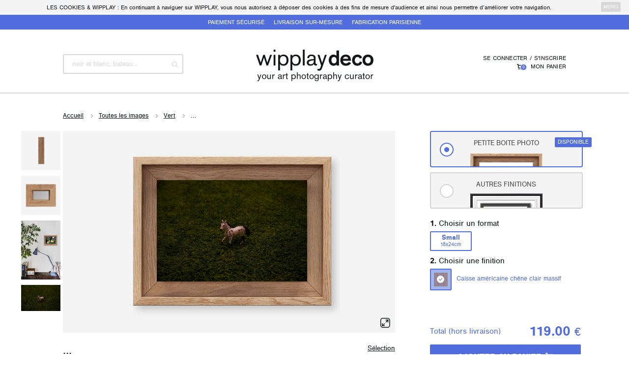

--- FILE ---
content_type: text/html;charset=UTF-8
request_url: https://shop.wipplay.com/fr_FR/photo/209783?fromGa=616
body_size: 10577
content:




 











	
		
	
	
	
	








	
			
	
	









	
		
		
		
		
		
		
		
		
		
	
	





<!doctype html>


<!--[if lt IE 7]> <html class="ie ie6 oldie" prefix="og: http://ogp.me/ns#" lang="fr"> <![endif]-->
<!--[if IE 7]>    <html class="ie ie7 oldie" prefix="og: http://ogp.me/ns#" lang="fr"> <![endif]-->
<!--[if IE 8]>    <html class="ie ie8 oldie" prefix="og: http://ogp.me/ns#" lang="fr"> <![endif]-->
<!--[if IE 9]>    <html class="ie ie9" prefix="og: http://ogp.me/ns#" lang="fr"> <![endif]-->
<!--[if gt IE 9]><!--> <html class="notie" prefix="og: http://ogp.me/ns#" lang="fr"> <!--<![endif]-->

	<head>
		<meta http-equiv="X-UA-Compatible" content="IE=edge,chrome=1">
		<meta name="viewport" content="width=device-width">
		
		<script src="//cdn.optimizely.com/js/5269570038.js"></script>
		
		
			
				<meta property="fb:app_id" content="" />
				<meta property="og:url" content="http://shop.wipplay.com/fr_FR/photo/209783" />
				<meta property="og:title" content="... | par jean_christophe.laurent sur Wipplay deco" />
				<meta property="og:description" content="" />
				<meta property="og:image" content="https://wipplay.s3.eu-west-3.amazonaws.com/static/user-content/2355/209783-newlist.jpg" />
				<meta property="og:site_name" content="Wipplay deco" />
				
				
				
				
				
				<meta name="twitter:card" content="summary_large_image" />
				<meta name="twitter:site" content="@wipplay" />
				<meta name="twitter:title" content="... | par jean_christophe.laurent sur Wipplay deco" />
				
					
					
						<meta name="twitter:description" content="Acheter des photos d&#39;art 100% originales et uniques pour offrir ou vous faire plaisir. Plusieurs formats et finitions disponibles (tirage seul, cadre, châssis, caisse américaine, plexi)." />
					
				
				<meta name="twitter:image" content="https://wipplay.s3.eu-west-3.amazonaws.com/static/user-content/2355/209783-newlist.jpg" />
				<meta name="twitter:url" content="http://shop.wipplay.com/fr_FR/photo/209783" />
			
			
		
		
		<script type="text/javascript" src="/static-market//compressed/js/jquery-1.11.1.min.js"></script>
		
		<!-- pace -->
		<!--
		<script>
			paceOptions = { ajax: false, restartOnPushState: false, restartOnRequestAfter: false};
		</script>
		<script type="text/javascript" src="/static-market//compressed/js/pace.min.js"></script>
		<link rel="stylesheet" href="/static-market//css/pace.css" type="text/css" />
		<script type="text/javascript">
			/*Pace.on("done", function(){});*/
			setTimeout(function() { $("body").removeClass("pace-running"); $("body").addClass("pace-done"); }, 1000);
		</script>-->
		
		<script type="text/javascript" src="/static-market//compressed/js/jquery.mousewheel.min.js"></script>
		<script type="text/javascript" src="/static-market//compressed/js/jquery.pointerevents.min.js"></script>
		<script type="text/javascript" src="/static-market//compressed/js/jquery.heapbox-0.9.4.min.js"></script>
		<script type="text/javascript" src="/static-market//compressed/js/modernizr.2.8.2.custom.min.js"></script>
		<script type="text/javascript" src="/static-market//compressed/js/jquery.cookie.min.js"></script>
		<script type="text/javascript" src="/static-market//compressed/js/jquery.actual.min.js"></script>
		<script type="text/javascript" src="/static-market//compressed/js/instantsearch.min.js"></script>
		<script type="text/javascript" src="/static-market//compressed/js/algoliasearch.min.js"></script>
		<script type="text/javascript" src="/static-market//compressed/js/autocomplete.min.js"></script>
		<!-- For ion slider 
		<script type="text/javascript" src="/static-market//compressed/js/ion.rangeSlider.min.js"></script>
		<script type="text/javascript" src="/static-market//js/instantsearch-ion.rangeSlider.js?2.10"></script>
		 -->
		<script type="text/javascript" src="/static-market//js/jquery.placeholder.js"></script>   
		<script type="text/javascript" src="/static-market//js/prefixfree.min.js"></script>
		<script type="text/javascript" src="/static-market//js/mustache.js"></script>
		<script type="text/javascript" src="/static-market//js/wipplay.v2.webfonts.js"></script>
		<script type="text/javascript" src="/static-market//js/wipplay.v2.grids.js"></script>
		<script type="text/javascript" src="/static-market//js/wipplay.v2.colorpicker.js"></script>
		<script type="text/javascript" src="/static-market//js/wipplay.v2.togglebutton.js"></script>
		<script type="text/javascript" src="/static-market//js/wipplay.v2.customradio.js"></script>
		<script type="text/javascript" src="/static-market//js/wipplay.v2.popup.js"></script>
		<script type="text/javascript" src="/static-market//js/wipplay.v2.api.js?2.10"></script>
		<script type="text/javascript" src="/static-market//js/wipplay.v2.slideshow.js?2.10"></script>
		<link rel="stylesheet" href="/static-market//css/wipplay-flexgrid.css" type="text/css" />
		<script type="text/javascript" src="/static-market//js/wipplay.v2.flexgrid.js"></script>
		<script type="text/javascript" src="/static-market//js/wipplay.v2.autocomplete.js?2.10"></script>
		<script type="text/javascript" src="/static-market//js/wipplay.v2.search.js?2.10"></script>
		<script type="text/javascript" src="/static-market//js/wipplay.v2.shop.js?2.10"></script>
		<script type="text/javascript" src="/static-market//js/jquery.tipsy.js"></script>
		<script type="text/javascript" src="/static-market//js/wipplay.v2.analytics.js?v=1.4"></script>
		 
		<script type="text/javascript" src="/static-market//js/wipplay.v2.i18n-fr_FR.js?0.2"></script>		
		<!-- <script type="text/javascript" src="/static-market//compressed/js/all-final.js?v=1.5"></script> -->
		 
		<link rel="icon" type="image/png" href="/static-market//ico/favicon.png" />
		<!--[if IE]><link rel="shortcut icon" type="image/x-icon" href="/static-market//ico/favicon.ico" /><![endif]-->		
		<link rel="stylesheet" href="/static-market//css/fonts/icons.css" type="text/css" />
		<link rel="stylesheet" href="/static-market//compressed/css/all-final.css?v=2.10" type="text/css" />
		<link rel="stylesheet" href="/static-market//compressed/css/ball-clip-rotate-multiple.min.css?v=2.10" type="text/css" />		
		
		<!-- Instantsearch css  -->
		<link rel="stylesheet" href="https://cdn.jsdelivr.net/instantsearch.js/1/instantsearch.css" type="text/css" />
		
		<!-- For ion slider 
		<link rel="stylesheet" type="text/css" href="https://cdn.jsdelivr.net/ion.rangeslider/2.0.6/css/ion.rangeSlider.css">
    	<link rel="stylesheet" type="text/css" href="https://cdn.jsdelivr.net/ion.rangeslider/2.0.6/css/ion.rangeSlider.skinFlat.css">
    	-->	
		
		<!--Start of Zopim Live Chat Script
		<script type="text/javascript">
		window.$zopim||(function(d,s){var z=$zopim=function(c){z._.push(c)},$=z.s=
		d.createElement(s),e=d.getElementsByTagName(s)[0];z.set=function(o){z.set.
		_.push(o)};z._=[];z.set._=[];$.async=!0;$.setAttribute('charset','utf-8');
		$.src='//v2.zopim.com/?2aOry5Pbfvp7thYMT4W48mgzaaKoSigI';z.t=+new Date;$.
		type='text/javascript';e.parentNode.insertBefore($,e)})(document,'script');
		</script>
		End of Zopim Live Chat Script-->
		
		<script type="text/javascript">
		WipplayAPI.props.language = 'fr';
		WipplayShop.props.stripePublicKey = 'pk_test_ut614GfI2xqJHNAhdyVdP3Ad';
		WipplayShop.props.algoliaAppId='4MW59VX020';
		WipplayShop.props.algoliaApiKey='faa963ec2c81fac316833fe3d3965104';
		WipplayShop.props.algoliaIndexName='shop_prod';
		//$zopim(function() { $zopim.livechat.setLanguage(wip.props.language) });
		</script>
		


		
		
			
		
		
		
		<script type="text/javascript">
			$(function() { WipplayAPI.init(false, false); WipplayShop.all(); });
		
			
				
					//WipplayAPI.props.shopWsURL = '//9c55303a3551:8080/fr_FR/ws/rest';
					WipplayAPI.props.shopWsURL = 'https://shop.wipplay.com/fr_FR/ws/rest';
				
				
				
			//WipplayAPI.props.shopWsURL = '//9c55303a3551:8080/fr_FR/ws/rest';

			
				
					//WipplayAPI.props.baseURL = 'http://9c55303a3551https://shop.wipplay.com/http://shop.wipplay.com/fr_FR/photo/fr_FR';
					WipplayAPI.props.baseURL = 'https://shop.wipplay.com/fr_FR';
				
				
				
			//WipplayAPI.props.baseURL = 'http://9c55303a3551:8080/fr_FR';
			if (document.location.protocol == "https:") {
				WipplayAPI.props.baseURL = WipplayAPI.props.baseURL.replace("http://","https://");
			}
			WipplayShop.props.tva = 1.20;
			WipplayShop.props.minPrice = 6.480000;
			
			
		</script>
		
       	
        <title>
        	
        		
        			Photo artistique "..."
        		
        		
        		
        	
            
            | Shop Wipplay
        </title>
        
        
        	<meta name="description" content="Acheter la photo .... Plusieurs formats et finitions disponibles (tirage seul, cadre, châssis, caisse américaine, plexi)." />
        
        
		
			
			
		
        
		<!-- segment -->
	   	<!-- <script type="text/javascript">
			!function(){var analytics=window.analytics=window.analytics||[];if(!analytics.initialize)if(analytics.invoked)window.console&&console.error&&console.error("Segment snippet included twice.");else{analytics.invoked=!0;analytics.methods=["trackSubmit","trackClick","trackLink","trackForm","pageview","identify","reset","group","track","ready","alias","page","once","off","on"];analytics.factory=function(t){return function(){var e=Array.prototype.slice.call(arguments);e.unshift(t);analytics.push(e);return analytics}};for(var t=0;t<analytics.methods.length;t++){var e=analytics.methods[t];analytics[e]=analytics.factory(e)}analytics.load=function(t){var e=document.createElement("script");e.type="text/javascript";e.async=!0;e.src=("https:"===document.location.protocol?"https://":"http://")+"cdn.segment.com/analytics.js/v1/"+t+"/analytics.min.js";var n=document.getElementsByTagName("script")[0];n.parentNode.insertBefore(e,n)};analytics.SNIPPET_VERSION="3.1.0";
			analytics.load('');
			analytics.page()}}();
		</script> --><!-- /segment -->
		
		
	</head>
	<!-- Google tag (gtag.js) -->
	<script async src="https://www.googletagmanager.com/gtag/js?id=G-65PE9RYZVS"></script>
	<script>
	  window.dataLayer = window.dataLayer || [];
	  function gtag(){dataLayer.push(arguments);}
	  gtag('js', new Date());
	
	  gtag('config', 'G-65PE9RYZVS');
	</script>

	<body id="shop" class="flex-layout h-boxed" >
		



 



	
	<div id="th-secure-infos" class="th-secure-infos">
		<div class="h-main-structure">
			<div class="disp-ib th-elem">
				<div class="th-si-sec-info">Paiement sécurisé</div>
				<div class="th-si-sec-info">Livraison sur-mesure</div>
				<div class="th-si-sec-info">Fabrication parisienne</div>
			</div>
			<div class="cleaner"></div>
		</div>
	</div>





<header class="header titleregular up-c " id="header">
	<div class="h-main-structure">
		
			
				<div class="h-site">
					
						<div class="h-one">
							
									
							<form id="h-search-box" class="h-search-form" action="https://shop.wipplay.com/http://shop.wipplay.com/fr_FR/photo/fr_FR/recherche/">
								<span class="pos-rel search-field pos-rel"><input type="text" name="q" placeholder="Noir et blanc, bateau..." class="up-c  bradius-mini" /><i class="icon icon-search pos-abs"></i></span>
							</form>
						</div>
					
					<!--
					<div class="h-one f-secure-infos">
						<div>Paiement sécurisé</div>
						<div>Livraison sur-mesure</div>
					</div>
					-->
					<div class="h-two ta-c f-logo">
						<a href="https://shop.wipplay.com/http://shop.wipplay.com/fr_FR/photo/fr_FR/" class="no-under"><img src="/static-market//images/logo-wipplaydeco@2x.png" alt="Wipplay deco, your art photography curator" /></a>
					</div>
					<div class="h-three ta-r f-access-account">
						<div><a href="https://shop.wipplay.com/http://shop.wipplay.com/fr_FR/photo/fr_FR/my/page/1">Se connecter / S'inscrire</a></div>
						<div><span class="cart-group"><img class="basket-icon" src="/static-market//images/icon-basket@2x.png" alt="" /><span class="pastille mini cornblue-fg no-under cart-count"><span>0</span></span></span><a href="https://shop.wipplay.com/http://shop.wipplay.com/fr_FR/photo/fr_FR/cart" class="vsm-l"><span>Mon panier</span></a></div>
					</div>
				</div>
			
			
		
		<div class="cleaner"></div>
	</div>
</header>

		




<script type="text/javascript" src="/static-market//compressed/js/jquery-ui-1.11.4.min.js"></script>
<link rel="stylesheet" href="/static-market//css/ssk/css/social-share-kit.css" type="text/css" />

<script type="text/javascript" src="/static-market//js/jquery.threesixty.js"></script>
<link rel="stylesheet" href="/static-market//css/threesixty/threesixty.css" type="text/css" />





	
	
	
		
		
		
	


<div class="photo" data-id="209783"
	data-order-item-id=""
	data-order-item-format=""
	data-order-item-finition=""
	data-order-item-color="">
	
	<div class="p-path">
		<div class="h-main-structure">
			<a href="https://shop.wipplay.com/http://shop.wipplay.com/fr_FR/photo/fr_FR/">Accueil</a>
			<i class="icon icon-gt"></i><a href="https://shop.wipplay.com/http://shop.wipplay.com/fr_FR/photo/fr_FR/photos/">Toutes les images</a>
			
				
					<i class="icon icon-gt"></i><a href="https://shop.wipplay.com/http://shop.wipplay.com/fr_FR/photo/fr_FR/group-album/616/Vert">Vert</a>
				
				
			
			<i class="icon icon-gt"></i><span class="subtitle-camel">...</span>
		</div>
	</div>
	
	<!-- photo selector -->
	<div class="p-photo">

		
		<!-- main photo structure -->
		<div class="h-main-structure pos-rel">
			
			<!-- left -->
			<div class="p-photo-left">
			
				<div class="p-photo-preview pos-rel">
					<!-- gift offer preview -->
					<div id="preview-gift">
						
						
						
						<div class="gift-photo-preview-container pos-rel " data-color-code="">
							<div class="p-cont real">
								<div class="photo-preview-container">
									<div class="p-real-caisse">
										<div class="p-real-container pos-abs">
											<img src="https://wipplay.s3.eu-west-3.amazonaws.com/static/user-content/2355/209783-newvis.jpg" class="gift-photo-preview" />
										</div>
									</div>
								</div>
							</div>
							<a href="#" class="fullscreen-cta"><img src="/static-market//compressed/images/ico-fullscreen.svg" /></a>
							<!--
							<div class="p-cont">
								<div class="top"></div>
								<div class="left">
									<div class="top"></div>
									<div class="middle"></div>
									<div class="bottom"></div>
								</div>
								<div class="right">
									<div class="top"></div>
									<div class="middle"></div>
									<div class="bottom"></div> 
								</div>
								<div class="bottom"></div>
								<div class="glasspane"><div></div></div>
								<img src="https://wipplay.s3.eu-west-3.amazonaws.com/static/user-content//2355/209783-newvis.jpg" class="gift-photo-preview" />
							</div>
							-->
						</div>
						<div class="finition-detail-images">
							
<a class="selector" data-fancybox="gift-gallery" href="/static-market//images/big-preview/insitu/petitecaisse-back-hd.jpg"><img src="/static-market//images/big-preview/insitu/petitecaisse-back-md.jpg"></a>
<a class="selector" data-fancybox="gift-gallery" href="/static-market//images/big-preview/insitu/petitecaisse-back2-hd.jpg"><img src="/static-market//images/big-preview/insitu/petitecaisse-back2-md.jpg"></a>
<a class="selector" data-fancybox="gift-gallery" data-src="#insitu-02" href="javascript:;" data-hide-format-l="true" data-hide-format-xl="true"><img src="/static-market/images/big-preview/insitu-preview-02.jpg"></a>
<a class="selector" data-fancybox="gift-gallery" data-elem-type="fullscreen" href="https://wipplay.s3.eu-west-3.amazonaws.com/static/user-content/2355/209783-newvis.jpg"><img src="https://wipplay.s3.eu-west-3.amazonaws.com/static/user-content/2355/209783-newlist.jpg"></a>
							
							<div class="cleaner"></div>
						</div>
						
					</div><!-- /gift offer preview -->
				
					<!-- classic offer preview -->
					<div id="preview-classic">
						<div class="photo-preview-va">
							<div class="photo-preview-container">
								<div class="preview caisse-americaine white"> 
									<div class="top"></div> 
									<div class="left">
										<div class="top"></div>
										<div class="middle"></div>
										<div class="bottom"></div>
									</div>
									<div class="right">
										<div class="top"></div>
										<div class="middle"></div>
										<div class="bottom"></div> 
									</div>
									<div class="bottom"></div>
									<div class="glasspane"><div></div></div>
								</div>
								<img data-src="https://wipplay.s3.eu-west-3.amazonaws.com/static/user-content/2355/209783-newvis.jpg" class="photo-preview" />
							</div>
							<div class="cleaner"></div>
							<a href="#" class="fullscreen-cta"><img src="/static-market//compressed/images/ico-fullscreen.svg" /></a>
						</div>


<link rel="stylesheet" href="/static-market//compressed/css/jquery.fancybox.min.css" />
<script src="/static-market//compressed/js/jquery.fancybox.min.js"></script>
<div class="cleaner"></div>
<div class="preview-selector-panel">
	<a class="selector" data-fancybox="classic-gallery" href="/static-market//images/big-preview/insitu/ca-bl_back-hd.jpg"
	data-hide-finition-T="true"
	data-hide-finition-CA-BL="false"
	data-hide-finition-CA-WH="true"
	data-hide-finition-CAAM-BL="true"
	data-hide-finition-CAAM-WH="true"
	data-hide-finition-CAAM-WO="true"
	data-hide-finition-CACH="true"
	data-hide-finition-PLCH="true"><img src="/static-market//images/big-preview/insitu/ca-bl_back-md.jpg"></a>
	<a class="selector" data-fancybox="classic-gallery" href="/static-market//images/big-preview/insitu/ca-wh_back-hd.jpg"
	data-hide-finition-T="true"
	data-hide-finition-CA-BL="true"
	data-hide-finition-CA-WH="false"
	data-hide-finition-CAAM-BL="true"
	data-hide-finition-CAAM-WH="true"
	data-hide-finition-CAAM-WO="true"
	data-hide-finition-CACH="true"
	data-hide-finition-PLCH="true"><img src="/static-market//images/big-preview/insitu/ca-wh_back-md.jpg"></a>
	<a class="selector" data-fancybox="classic-gallery" href="/static-market//images/big-preview/insitu/caam-bl_back-hd.jpg"
	data-hide-finition-T="true"
	data-hide-finition-CA-BL="true"
	data-hide-finition-CA-WH="true"
	data-hide-finition-CAAM-BL="false"
	data-hide-finition-CAAM-WH="true"
	data-hide-finition-CAAM-WO="true"
	data-hide-finition-CACH="true"
	data-hide-finition-PLCH="true"><img src="/static-market//images/big-preview/insitu/caam-bl_back-md.jpg"></a>
	<a class="selector" data-fancybox="classic-gallery" href="/static-market//images/big-preview/insitu/caam-wh_back-hd.jpg"
	data-hide-finition-T="true"
	data-hide-finition-CA-BL="true"
	data-hide-finition-CA-WH="true"
	data-hide-finition-CAAM-BL="true"
	data-hide-finition-CAAM-WH="false"
	data-hide-finition-CAAM-WO="true"
	data-hide-finition-CACH="true"
	data-hide-finition-PLCH="true"><img src="/static-market//images/big-preview/insitu/caam-wh_back-md.jpg"></a>
	<a class="selector" data-fancybox="classic-gallery" href="/static-market//images/big-preview/insitu/caam-wo_back-hd.jpg"
	data-hide-finition-T="true"
	data-hide-finition-CA-BL="true"
	data-hide-finition-CA-WH="true"
	data-hide-finition-CAAM-BL="true"
	data-hide-finition-CAAM-WH="true"
	data-hide-finition-CAAM-WO="false"
	data-hide-finition-CACH="true"
	data-hide-finition-PLCH="true"><img src="/static-market//images/big-preview/insitu/caam-wo_back-md.jpg"></a>
	
	<a class="selector" data-fancybox="classic-gallery" data-src="#insitu-01" href="javascript:;" data-hide-format-m="true"><img src="/static-market//images/big-preview/insitu-preview-01.jpg"></a>
	<a class="selector" data-fancybox="classic-gallery" data-src="#insitu-03" href="javascript:;" data-hide-format-l="true" data-hide-format-xl="true"><img src="/static-market//images/big-preview/insitu-preview-03.jpg"></a>
	<a class="selector" data-fancybox="classic-gallery" data-elem-type="fullscreen" href="https://wipplay.s3.eu-west-3.amazonaws.com/static/user-content/2355/209783-newvis.jpg"><img src="https://wipplay.s3.eu-west-3.amazonaws.com/static/user-content/2355/209783-newlist.jpg"></a>
	<div class="cleaner"></div>
</div>
<div class="insitu" id="insitu-01"
	data-orientation="landscape"
	data-background-width-cm="200"
	data-photo-top-position-pourcent-m="15"
	data-photo-top-position-pourcent-l="10"
	data-photo-top-position-pourcent-xl="1">
	<div class="insitu-container">
		<div class="insitu-content">
			<img src="/static-market//images/big-preview/insitu-01.jpg">
			<div class="insitu-photo">
				<div class="photo" data-order-item-format="" data-order-item-finition="">
					<div class="photo-preview-va photo-insitu">
						<div class="photo-preview-container no-popup-preview">
							<div class="preview caam wh"> 
								<div class="top"></div> 
								<div class="left">
									<div class="top"></div>
									<div class="middle"></div>
									<div class="bottom"></div>
								</div>
								<div class="right">
									<div class="top"></div>
									<div class="middle"></div>
									<div class="bottom"></div> 
								</div>
								<div class="bottom"></div>
								<div class="glasspane"><div></div></div>
							</div>
							<img data-src="https://wipplay.s3.eu-west-3.amazonaws.com/static/user-content/2355/209783-newvis.jpg" class="photo-preview" src="https://wipplay.s3.eu-west-3.amazonaws.com/static/user-content/2355/209783-newvis.jpg" style="width: 550px; height: 366px;">
						</div>
					</div>
				</div>				
			</div>
		</div>
	</div>	
</div>
<div class="insitu" id="insitu-02"
	data-orientation="portrait"
	data-background-width-cm="55"
	data-photo-top-position-pourcent-s="25"
	data-photo-top-position-pourcent-m="25"
	data-photo-top-position-pourcent-l="20"
	data-photo-top-position-pourcent-xl="15"
	data-photo-right-position-pourcent-s="35"
	data-photo-right-position-pourcent-m="20"
	data-photo-right-position-pourcent-l="20"
	data-photo-right-position-pourcent-xl="5">
	<div class="insitu-container">
		<div class="insitu-content">
			<img src="/static-market//images/big-preview/insitu-02.jpg">
			<div class="insitu-photo">
				<div class="photo gift">
					<div class="photo-preview-va photo-insitu">
						

				<div class="gift-photo-preview-container pos-rel " data-color-code="WO">
					<div class="p-cont real">		
						<div class="photo-preview-container no-popup-preview">
							<div class="p-real-caisse">
								<div class="p-real-container pos-abs">
									<img data-src="https://wipplay.s3.eu-west-3.amazonaws.com/static/user-content/2355/209783-newvis.jpg" class="" src="https://wipplay.s3.eu-west-3.amazonaws.com/static/user-content/2355/209783-newvis.jpg" class="gift-photo-preview">
								</div>
							</div>
						</div>						
					</div>
				</div>

					</div>
				</div>				
			</div>
		</div>
	</div>	
</div>		
<div class="insitu" id="insitu-03"
	data-orientation="landscape"
	data-background-width-cm="210"
	data-photo-top-position-pourcent-m="15"
	data-photo-top-position-pourcent-l="10"
	data-photo-top-position-pourcent-xl="1">
	<div class="insitu-container">
		<div class="insitu-content">
			<img src="/static-market//images/big-preview/insitu-03.jpg">
			<div class="insitu-photo">
				<div class="photo">
					<div class="photo-preview-va photo-insitu">
						<div class="photo-preview-container no-popup-preview">
							<div class="preview caam wh"> 
								<div class="top"></div> 
								<div class="left">
									<div class="top"></div>
									<div class="middle"></div>
									<div class="bottom"></div>
								</div>
								<div class="right">
									<div class="top"></div>
									<div class="middle"></div>
									<div class="bottom"></div> 
								</div>
								<div class="bottom"></div>
								<div class="glasspane"><div></div></div>
							</div>
							<img data-src="https://wipplay.s3.eu-west-3.amazonaws.com/static/user-content/2355/209783-newvis.jpg" class="photo-preview" src="https://wipplay.s3.eu-west-3.amazonaws.com/static/user-content/2355/209783-newvis.jpg" style="width: 550px; height: 366px;">
						</div>
					</div>
				</div>				
			</div>
		</div>
	</div>
</div>		

<script type="text/javascript">

	$(function(){
		$("[data-fancybox]").fancybox({
			baseClass: 'photo-insitu-gallery',
			smallBtn: false,
			afterLoad: function( instance, current ) {
				if (current.src.indexOf("#insitu-") != -1) {
					var insitu = $(current.src), currentFormat = $("#currentSelection").attr("data-format-code");
					updateInsituPhotoPositionSize(insitu, currentFormat);
				}
			}
		});
		var updateInsituPhotoPositionSize = function(insitu, currentFormat) {
			var backWidthCM = Number(insitu.attr("data-background-width-cm")), insituPhoto = insitu.find(".photo"),
				photoPreviewWidth = insitu.find(".photo-preview").actual('width'), photoPreviewHeight = insitu.find(".photo-preview").actual('height'),
				insituContainerWidthPx = insitu.find(".insitu-container").actual('width'), insituContainerHeightPx = insitu.find(".insitu-container .insitu-content").actual('height'),
				photoWidthCM = Number(30),
				photoTopPosPourcent = Number(10), photoRightPosPourcent = Number(50);
			if (currentFormat == 'S') {
				photoTopPosPourcent = Number(insitu.attr("data-photo-top-position-pourcent-s"));
				if (insitu.attr("data-photo-right-position-pourcent-s")) photoRightPosPourcent = Number(insitu.attr("data-photo-right-position-pourcent-s"));
				if (photoPreviewWidth > photoPreviewHeight) {
					photoWidthCM = Number(24);
				} else {
					photoWidthCM = Number(18);
				}
			} else if (currentFormat == 'M') {
				photoTopPosPourcent = Number(insitu.attr("data-photo-top-position-pourcent-m"));
				if (insitu.attr("data-photo-right-position-pourcent-m")) photoRightPosPourcent = Number(insitu.attr("data-photo-right-position-pourcent-m"));
				if (photoPreviewWidth > photoPreviewHeight) {
					photoWidthCM = Number(30+5);
				} else {
					photoWidthCM = Number(20+5);
				}
			} else if (currentFormat == 'L') {
				photoTopPosPourcent = Number(insitu.attr("data-photo-top-position-pourcent-l"));
				if (insitu.attr("data-photo-right-position-pourcent-l")) photoRightPosPourcent = Number(insitu.attr("data-photo-right-position-pourcent-l"));
				if (photoPreviewWidth > photoPreviewHeight) {
					photoWidthCM = Number(60);
				} else {
					photoWidthCM = Number(40);
				}
			} else if (currentFormat == 'XL') {
				photoTopPosPourcent = Number(insitu.attr("data-photo-top-position-pourcent-xl"));
				if (insitu.attr("data-photo-right-position-pourcent-xl")) photoRightPosPourcent = Number(insitu.attr("data-photo-right-position-pourcent-xl"));
				if (photoPreviewWidth > photoPreviewHeight) {
					photoWidthCM = Number(120);
				} else {
					photoWidthCM = Number(80);
				}
			}
			// init insitu photo positioning
			var cmInPx = insituContainerWidthPx / backWidthCM; // 1.
			var photoWidthInPx = photoWidthCM * cmInPx; // 2.
			var photoScale = photoWidthInPx / insituPhoto.find(".photo-preview-container").actual('width'); // 3.
			insituPhoto.css('transform', 'scale('+photoScale+')'); // apply photo scaling
			insitu.find(".insitu-photo").css('top', ((insituContainerHeightPx / 100) * photoTopPosPourcent) + 'px');
			insitu.find(".insitu-photo").css('right', ((insituContainerWidthPx / 100) * photoRightPosPourcent) + 'px');
		};
	});	
</script>
					</div><!-- /classic offer preview -->
					
					<!-- title -->
					<div class="sub info-title sub-l">
						<div class="fl-l">
							<h1 class="title-camel">...</h1>
							<span class="subtitle-camel disp-b name"><span class="subtitle-camel-bold">Par</span> <a href="https://shop.wipplay.com/http://shop.wipplay.com/fr_FR/photo/fr_FR/user/jean_christophe_laurent">jean_christophe.laurent</a></span>
							<!-- share -->
							<div class="gen-share black-one">
								<ul class="fl-l">
									
									<li class="disp-ib"><a href="http://www.facebook.com/sharer.php?u=http://shop.wipplay.com/p/209783" class="ssk ssk-facebook bradius-micro-tl bradius-micro-bl" target="_blank"></a></li>
									<li class="disp-ib"><a href="http://www.twitter.com/share?url=http://shop.wipplay.com/p/209783" class="ssk ssk-twitter " target="_blank"></a></li>
									<li class="disp-ib"><a href="http://pinterest.com/pin/create/button/?url=http://shop.wipplay.com/p/209783&media=http://shop.wipplay.com/fr_FR/static-market/images/lp-smallgiftcaam/imagecadre_slider@2x.png" class="ssk ssk-pinterest bradius-micro-br bradius-micro-tr" target="_blank"></a></li>
								</ul>
								<div class="cleaner"></div>
							</div><!-- /share -->
						</div>
						<div class="fl-r">
							<!--
							<div class="photo-colors">
								
									<a href="https://shop.wipplay.com/http://shop.wipplay.com/fr_FR/photo/fr_FR/recherche/color-rgb(30, 31, 4)" style="background:rgb(30,31,4)"></a>
								
									<a href="https://shop.wipplay.com/http://shop.wipplay.com/fr_FR/photo/fr_FR/recherche/color-rgb(193, 156, 148)" style="background:rgb(193,156,148)"></a>
								
									<a href="https://shop.wipplay.com/http://shop.wipplay.com/fr_FR/photo/fr_FR/recherche/color-rgb(147, 102, 88)" style="background:rgb(147,102,88)"></a>
								
									<a href="https://shop.wipplay.com/http://shop.wipplay.com/fr_FR/photo/fr_FR/recherche/color-rgb(134, 89, 76)" style="background:rgb(134,89,76)"></a>
								
									<a href="https://shop.wipplay.com/http://shop.wipplay.com/fr_FR/photo/fr_FR/recherche/color-rgb(151, 112, 105)" style="background:rgb(151,112,105)"></a>
								
									<a href="https://shop.wipplay.com/http://shop.wipplay.com/fr_FR/photo/fr_FR/recherche/color-rgb(170, 126, 113)" style="background:rgb(170,126,113)"></a>
								
							</div>
							-->
							
							<div class="ta-r">
								
								
							</div>
							<div class="ta-r ">
								
									<a class="" href="https://shop.wipplay.com/http://shop.wipplay.com/fr_FR/photo/fr_FR/categorie/selection">Sélection</a>
								
							</div>
						</div>
						<div class="cleaner"></div>
					</div><!-- /title -->
					
				</div>
				<div class="cleaner"></div>
			</div><!-- /left -->
			
			<!-- right -->
			<div class="p-photo-right">
			
						
								
					<!-- offers -->
						
						
						
						
							<div class="m-b">
								
								
								
								
								<a href="#" class="offer-selector disp-b sm-b ta-c pos-rel selected" data-value="gift">
									<span class="litte-text titleregular up-c">Petite boite photo</span>
									<img src="/static-market//images/photo/petiteboite-img@3x.png" />
									<span class="circle"></span>
									<span class="available up-c">Disponible</span>
								</a>
								<a href="#" class="offer-selector classic disp-b ta-c pos-rel " data-value="classic">
									<span class="litte-text titleregular up-c">Autres finitions</span>
									<img src="/static-market//images/photo/autresfinitions-img@3x.png" />
									<span class="circle"></span>
								</a>
								
								<div class="cleaner"></div>
							</div>
							
							<!-- gift panel -->
							<div id="gift-offer-panel">
								
								<!-- gift format -->
								<div>
									
									
									<h2 class="title"><span class="bold">1.</span> Choisir un format</h2>
									
									<div class="sm-r smm-tbbox small">
										<input type="radio" name="formatGift" value="S" class="custom-radio" data-label-custom-class="finition-bubble selectable" checked="true" data-label="&lt;span class=&#034;top-text disp-b&#034;&gt;Small&lt;/span&gt;
									18x24cm" data-width="24.00" />
									</div>	
									<div class="cleaner"></div>
								</div><!-- /gift format -->
								
								<!-- gift finition -->
								<div>
									
									<h2 class="title"><span class="bold">2.</span> Choisir une finition</h2></span>
									<div class="smm-tbbox finition">
										
										
											
											
											
											<label class="custom-radio-div color-select selected checked-icon" data-gift-selector="true" data-finition-code="CAAM" data-color-code="WO" data-value="CAAM-WO" data-fabrication-delay-hours="72.00">
												<div class="caam-wo gift">
													<div></div>
												</div>
												<em>
													<div class="fl-l sm-l">Caisse américaine chêne clair massif</div>
													<div class="cleaner"></div>
												</em>
											</label>
										
										
										<div class="cleaner"></div>
									</div>
								</div><!-- /gift finition -->
								
							</div><!-- /gift panel -->
							
						
					
						<!-- classic offer -->
						<form autocomplete="off" id="classic-offer-form">
						
							<!-- new formats -->
							
							<h2 class="title"><span class="bold">1.</span> Choisir un format</h2>
							<div class="smm-tbbox small">
								
									
										
									
									
									<div class="fl-l sm-r">
										<input type="radio" name="format" value="M" class="custom-radio" data-label-custom-class="finition-bubble selectable" data-label="&lt;span class=&#034;top-text disp-b&#034;&gt;Medium&lt;/span&gt;
										20x30cm" data-width="30" />
									</div>
								
									
									
									<div class="fl-l sm-r">
										<input type="radio" name="format" value="L" class="custom-radio" data-label-custom-class="finition-bubble selectable" data-label="&lt;span class=&#034;top-text disp-b&#034;&gt;Large&lt;/span&gt;
										40x60cm" data-width="60" />
									</div>
								
								<div class="cleaner"></div>
							</div><!-- /new formats -->
							
							<!-- new finitions -->
							
							<h2 class="title"><span class="bold">2.</span> Choisir une finition</h2>
							<div class="smm-tbbox">
								
									
									
	
									
									
										
									
									
									
										
										
											
												<!-- finition colors -->
												<div class="fl-l disp-ib finition-color-line" data-finition-code="CAAM">
												
													
													
														
														
															
															
														
														<input type="radio" name="finition"
																class="custom-radio"
																data-opt-no-cleaner="true"
																data-custom-class="caam-wo"
																data-label-custom-class="checked-icon"
																data-label=''
																data-finition-code="CAAM"
																data-color-code="WO"
																data-color-label="bois"
																data-fabrication-delay-hours="72.00"
																value="CAAM-WO" />
														
													
													
														
														
														<input type="radio" name="finition"
																class="custom-radio"
																data-opt-no-cleaner="true"
																data-custom-class="caam-bl"
																data-label-custom-class="checked-icon"
																data-label=''
																data-finition-code="CAAM"
																data-color-code="BL"
																data-color-label="noire"
																data-fabrication-delay-hours="72.00"
																value="CAAM-BL" />
														
													
													
														
														
														<input type="radio" name="finition"
																class="custom-radio"
																data-opt-no-cleaner="true"
																data-custom-class="caam-wh"
																data-label-custom-class="checked-icon"
																data-label=''
																data-finition-code="CAAM"
																data-color-code="WH"
																data-color-label="blanche"
																data-fabrication-delay-hours="72.00"
																value="CAAM-WH" />
														
													
													<span class="fl-l input-finition-label bold">
														Caisse Américaine <span class="color-label">bois</span>
													</span>
													
												</div><!-- /finition colors -->
											<div class="cleaner"></div>
										
									
									
									
										
										
									
	
								
									
									
	
									
									
									
									
										
											
											<input type="radio" name="finition" class="custom-radio" data-custom-class="t"
												data-label-custom-class="checked-icon"
												data-label='Tirage seul'
												data-finition-code="T"
												data-color-code="" 
												data-fabrication-delay-hours="72.00"
												value="T"  />
										
										
									
									
									
	
								
									
									
	
									
									
									
									
										
										
											
												<!-- finition colors -->
												<div class="fl-l disp-ib finition-color-line" data-finition-code="CA">
												
													
													
														
														
															
															
														
														<input type="radio" name="finition"
																class="custom-radio"
																data-opt-no-cleaner="true"
																data-custom-class="ca-bl"
																data-label-custom-class="checked-icon"
																data-label=''
																data-finition-code="CA"
																data-color-code="BL"
																data-color-label="noir"
																data-fabrication-delay-hours="72.00"
																value="CA-BL" />
														
													
													
														
														
														<input type="radio" name="finition"
																class="custom-radio"
																data-opt-no-cleaner="true"
																data-custom-class="ca-wh"
																data-label-custom-class="checked-icon"
																data-label=''
																data-finition-code="CA"
																data-color-code="WH"
																data-color-label="blanc"
																data-fabrication-delay-hours="72.00"
																value="CA-WH" />
														
													
													<span class="fl-l input-finition-label bold">
														Encadré <span class="color-label">noir</span>
													</span>
													
												</div><!-- /finition colors -->
											<div class="cleaner"></div>
										
									
									
									
	
								
									
									
	
									
									
									
									
										
											
											<input type="radio" name="finition" class="custom-radio" data-custom-class="cach"
												data-label-custom-class="checked-icon"
												data-label='Chassis aluminium'
												data-finition-code="CACH"
												data-color-code="" 
												data-fabrication-delay-hours="72.00"
												value="CACH"  />
										
										
									
									
									
	
								
									
									
	
									
									
									
									
										
											
											<input type="radio" name="finition" class="custom-radio" data-custom-class="plch"
												data-label-custom-class="checked-icon"
												data-label='Sous plexi'
												data-finition-code="PLCH"
												data-color-code="" 
												data-fabrication-delay-hours="216.00"
												value="PLCH"  />
										
										
									
									
									
	
								
							</div><!-- /new finitions -->
	
						</form><!-- /classic offer -->
						
						<!-- current datas -->
						<div id="currentSelection" style="disply:none;" data-format-code="M" data-finition-code="CAAM" data-color-code="WO" data-fabrication-delay-hours="72"></div>
						<!-- /current datas -->
						
					<!-- /offers -->
					
					
				
				
									
					<!-- price -->
					<div class="p-photo-price">
						<div class="pre-total">
							<span class="subtitle-camel fl-l total-text"><span class="bold">Total</span> (hors livraison)</span>
							<span class="total fl-r" id="gift-offer-total" style="display:none;"><em></em> <span class="price-euro">&euro;</span></span>
							<span class="total fl-r active" id="classic-offer-total"><em></em> <span class="price-euro">&euro;</span></span>
							<div class="cleaner"></div>
						</div>
						
							
								<a class="button normalb cornblue-one disp-ib cta fl-l ta-c add" href="">AJOUTER AU PANIER<img class="basket-icon" src="/static-market//images/ico-basket-white@2x.png" alt="" /></a>
							
							
						
						<div class="cleaner"></div>
						<div id="fab-panel-delay-gift">
							<span class="finition-fab-delay">Délai de fabrication <span id="gift-fab-delay" class="bold">48</span>h</span>
						</div>
						<div id="fab-panel-delay-classic" style="display:none;">
							<span class="finition-fab-delay">Délai de fabrication <span id="classic-fab-delay" class="bold">72</span><span id="classic-fab-unit-hours">h</span><span id="classic-fab-unit-days" style="display:none;"> jours</span></span>
						</div>
						<div class="cleaner"></div>
					</div><!-- /price -->
					
					<div class="cleaner"></div>	
				
														
				<div class="cleaner"></div>
			
			</div><!-- right -->
		
		</div><!-- /main photo structure -->
	
		<div class="cleaner"></div>
		
	</div><!-- /photo selector -->
	
	
	<!-- photo infos -->
	<div class="h-main-structure">
	
		<div class="row">

			
			
		
			<div class="photo-infos col-xs-12 col-sm-7 col-md-7 col-lg-7 inner-row hide">
				
				
			</div>
				
			<!-- photo threesixty -->
			<div class="photo-threesixty col-xs-12 col-sm-5 col-md-5 col-lg-5 inner-row">
				
				
				
				
				<div class="p-photo-threesixty no-ml">
					<h3 class="title-camel">Tournez manège !</h3>
					<div class="top-threesixty">
						<div class="threesixty threesixty-small-gift-caam">
							<div class="spinner"><span>0%</span></div>
							<ol class="threesixty_images"></ol>
						</div>
					</div>
					<script type="text/javascript">
						$(function() {
							tsgc = $('.threesixty-small-gift-caam').ThreeSixty({
							    totalFrames: 52, // Total no. of image you have for 360 slider
							    endFrame: 52, // end frame for the auto spin animation
							    currentFrame: 1, // This the start frame for auto spin
							    imgList: '.threesixty_images', // selector for image list
							    progress: '.spinner', // selector to show the loading progress
							    imagePath:'/static-market/images/photo-threesixty/', // path of the image assets
							    filePrefix: 'cadre_anim_us_18x24_', // file prefix if any
							    ext: '.jpg', // extention for the assets
							    /*height: '100%',
							    width: '100%',*/
							    navigation: false,
							    zeroPadding: 5
							});
							// component resize
							var updateThreesixtySize = function() { $(".threesixty").height($(".threesixty").width()); };
							$(window).resize(function(){ updateThreesixtySize(); });
							updateThreesixtySize();
						});
					</script>
				</div>
			</div><!-- /photo threesixty -->
			<div class="cleaner"></div>
		</div>
		
	</div><!-- /photo infos -->
	
	<!-- user photos -->
	<div id="related-user-photos-zone" class="p-user-photos" data-user-id="2355" data-current-photo-id="209783">
		<div class="h-main-structure">
			<h3 class="title-camel">Toutes les photographies de <a class="black-one" href="https://shop.wipplay.com/http://shop.wipplay.com/fr_FR/photo/fr_FR/user/jean_christophe_laurent">jean_christophe.laurent</a></h3>
			
			





	


	








<div id="related-user-photos-galery" class="flexgrid image-gallery manual image-gallery-shop" data-targetwidth="940" data-targetrowheight="320" data-iconsshown="" data-use-shop-render="true" >
 			
</div>



		</div>
	</div><!-- /user photos -->	
	

	
		<!-- related photos -->
		<div id="related-category-photos-zone" class="p-related-photos" data-shop-category-id="1" data-current-photo-id="209783">
			<div class="h-main-structure">
				<h3 class="title-camel">Photographies de la catégorie <a class="black-one" href="https://shop.wipplay.com/http://shop.wipplay.com/fr_FR/photo/fr_FR/categorie/selection/">Sélection</a></h3>			
				
				













<div id="related-category-photos-galery" class="flexgrid image-gallery manual image-gallery-shop" data-targetwidth="940" data-targetrowheight="320" data-iconsshown="" data-use-shop-render="true" >
 			
</div>



			</div>
		</div><!-- /related photos -->
	

</div>

<script type="text/javascript">
	var products = [
	
	{id: '1', formatCode: 'S', finitionRefCode: 'CAAM-WO', finitionCode: 'CAAM', colorCode: 'WO', giftSmallCAAM: 'true'}
	,
	{id: '8', formatCode: 'M', finitionRefCode: 'CAAM-WO', finitionCode: 'CAAM', colorCode: 'WO', giftSmallCAAM: 'false'}
	,
	{id: '2', formatCode: 'M', finitionRefCode: 'T', finitionCode: 'T', colorCode: '', giftSmallCAAM: 'false'}
	,
	{id: '3', formatCode: 'M', finitionRefCode: 'CA-BL', finitionCode: 'CA', colorCode: 'BL', giftSmallCAAM: 'false'}
	,
	{id: '4', formatCode: 'M', finitionRefCode: 'CA-WH', finitionCode: 'CA', colorCode: 'WH', giftSmallCAAM: 'false'}
	,
	{id: '5', formatCode: 'M', finitionRefCode: 'CACH', finitionCode: 'CACH', colorCode: '', giftSmallCAAM: 'false'}
	,
	{id: '6', formatCode: 'M', finitionRefCode: 'CAAM-BL', finitionCode: 'CAAM', colorCode: 'BL', giftSmallCAAM: 'false'}
	,
	{id: '7', formatCode: 'M', finitionRefCode: 'CAAM-WH', finitionCode: 'CAAM', colorCode: 'WH', giftSmallCAAM: 'false'}
	,
	{id: '33', formatCode: 'L', finitionRefCode: 'CAAM-WO', finitionCode: 'CAAM', colorCode: 'WO', giftSmallCAAM: 'false'}
	,
	{id: '26', formatCode: 'L', finitionRefCode: 'T', finitionCode: 'T', colorCode: '', giftSmallCAAM: 'false'}
	,
	{id: '28', formatCode: 'L', finitionRefCode: 'CA-BL', finitionCode: 'CA', colorCode: 'BL', giftSmallCAAM: 'false'}
	,
	{id: '29', formatCode: 'L', finitionRefCode: 'CA-WH', finitionCode: 'CA', colorCode: 'WH', giftSmallCAAM: 'false'}
	,
	{id: '30', formatCode: 'L', finitionRefCode: 'CACH', finitionCode: 'CACH', colorCode: '', giftSmallCAAM: 'false'}
	,
	{id: '31', formatCode: 'L', finitionRefCode: 'CAAM-BL', finitionCode: 'CAAM', colorCode: 'BL', giftSmallCAAM: 'false'}
	,
	{id: '32', formatCode: 'L', finitionRefCode: 'CAAM-WH', finitionCode: 'CAAM', colorCode: 'WH', giftSmallCAAM: 'false'}
	,
	{id: '27', formatCode: 'L', finitionRefCode: 'PLCH', finitionCode: 'PLCH', colorCode: '', giftSmallCAAM: 'false'}
	
	];
	$(function() {
		$.fancybox.defaults.hash = false;
		WipplayShop.photo( products );
		// fbq
		fbq('track', 'ViewContent');
	});
</script>



		






	<div class="h-main-structure h-newsletter">
		<div class="bradius-mini stdgrey-fg full-w f-newsletter ta-c pos-rel">
			<div class="title-camel">Newsletter photo <span class="light">(mais pas cliché !)</span></div>
			<div class="subtitle-camel">Chaque semaine, votre boîte mail en prend plein la vue (actu photo, concours, bons plans partenaires, etc.)</div>
			<div id="subscribeNewsletterMessage" class="f-newsletter-message ta-c full-w sm-b"><span class="message subtitle-camel"></span></div>
			<div id="subscribeNewsletterForm" class="pos-rel">
				<span class="pos-rel f-newsletter-input sm-b"><input type="text" name="newsletterEmail" placeholder="e-mail" class="disp-ib up-c" value="" /><i class="icon icon-gt pos-abs"></i></span><a href="#" class="f-newsletter-button bold up-c">S&#39;abonner</a>
			</div>
			<div id="subscribeNewsletterError" class="f-newsletter-error ta-c full-w pos-abs"><span class="message red-col"></span></div>
		</div>
	</div>



<footer class="footer pabs plef titleregular up-c">

	<div class="top-footer">
		<div class="h-main-structure">
			


<!-- trust -->
<div class="f-triptic">
	<div class="disp-ib f-triptic-element">
		<img src="/static-market//images/ico-payment.svg" />
		<span class="f-triptic-text bold">Paiements sécurisés</span>
	</div>
	<div class="disp-ib f-triptic-element">
		<img src="/static-market//images/ico-deliver.svg" />
		<span class="f-triptic-text bold">Livraison sur-mesure</span>
	</div>
	<div class="disp-ib f-triptic-element">
		<img src="/static-market//images/ico-discuss.svg" />
		<span class="f-triptic-text bold">Service clients</span>
	</div>
	<div class="cleaner"></div>
</div><!-- /trust -->

		</div>
	</div>
	
	<div class="bottom-footer">
		<div class="h-main-structure">
			<div class="f-s-one f-logo">
				<a href="https://shop.wipplay.com/http://shop.wipplay.com/fr_FR/photo/fr_FR/" class="no-under wipplay-logo"><img src="/static-market//images/logo-wipplaydeco@2x.png" alt="Wipplay deco, your art photography curator" /></a>
			</div>
			<div class="f-s-two">
				<div><a href="https://shop.wipplay.com/http://shop.wipplay.com/fr_FR/photo/fr_FR/static/page/1/faq">FAQ</a></div>
				<div><a href="https://shop.wipplay.com/http://shop.wipplay.com/fr_FR/photo/fr_FR/static/page/3/about">À propos</a></div>
				<div><a href="https://shop.wipplay.com/http://shop.wipplay.com/fr_FR/photo/fr_FR/static/page/4/atelier">Atelier</a></div>
			</div>
			<div class="f-s-three">
				<div><a href="https://shop.wipplay.com/http://shop.wipplay.com/fr_FR/photo/fr_FR/static/page/2/comment_vendre" class="bold">Comment vendre sur Wipplay ?</a></div>
				<div><a href="https://offer.wipplaydeco.com" target="_blank">Offre pro wipplaydeco</a></div>
				<div><a href="https://shop.wipplay.com/http://shop.wipplay.com/fr_FR/photo/fr_FR/cgv">CGU - CGV</a></div>
				<div><a href="https://shop.wipplay.com/http://shop.wipplay.com/fr_FR/photo/fr_FR/legals">Mentions légales</a></div>
				
				
			</div>
			<div class="f-s-four ta-r f-access-account">
				<div><a href="https://shop.wipplay.com/http://shop.wipplay.com/fr_FR/photo/fr_FR/my/page/1">Se connecter / S&#39;inscrire</a></div>
				<div><span class="cart-group"><img class="basket-icon" src="/static-market//images/icon-basket@2x.png" alt="" /><span class="pastille mini cornblue-fg no-under cart-count"><span>0</span></span></span><a href="https://shop.wipplay.com/http://shop.wipplay.com/fr_FR/photo/fr_FR/cart" class="vsm-l"><span>Mon panier</span></a></div>
			</div>
			<div class="cleaner"></div>
			<div class="f-s-infos ta-l">
				<div class="f-social">
					<div class="gen-social">
						<ul>
							<li class="disp-ib"><a href="https://www.facebook.com/wipplaydeco/" class="social-cta social-fb bradius-micro-tl bradius-micro-bl" target="_blank"><img src="/static-market//images/social/ico-facebook.svg" /></a></li>
							<li class="disp-ib"><a href="https://twitter.com/wipplay" class="social-cta social-tw" target="_blank"><img src="/static-market//images/social/ico-x.svg" /></a></li>
							<li class="disp-ib"><a href="https://fr.pinterest.com/wipplay/" class="social-cta social-pin" target="_blank"><img src="/static-market//images/social/ico-pinterest.svg" /></a></li>
							<li class="disp-ib"><a href="https://www.instagram.com/wipplay/" class="social-cta social-in bradius-micro-tr bradius-micro-br" target="_blank"><img src="/static-market//images/social/ico-insta.svg" /></a></li>
						</ul>
					</div>
				</div>
    			<div class="f-copyright">&copy; 2009 - 2024 wipplay.com</div>
			</div>
			<div class="f-s-heap ta-r">
				<div class="frenchtech-badge"><a href="http://www.lafrenchtech.com/" target="_blank"><img src="/static-market//images/ft-logo-05@3x.png" /></a></div>
				<!-- div class="heap-badge">
					<a href="https://heapanalytics.com/?utm_source=badge" target="_blank"><img style="width:108px;height:41px" src="//heapanalytics.com/img/badgeLight.png" alt="Heap | Mobile and Web Analytics" /></a>
    			</div -->
			</div>
			<div class="cleaner"></div>
		</div>
	</div>
</footer>



		
		
			<!-- Facebook Pixel Code -->
			<script>
			!function(f,b,e,v,n,t,s){if(f.fbq)return;n=f.fbq=function(){n.callMethod?
			n.callMethod.apply(n,arguments):n.queue.push(arguments)};if(!f._fbq)f._fbq=n;
			n.push=n;n.loaded=!0;n.version='2.0';n.queue=[];t=b.createElement(e);t.async=!0;
			t.src=v;s=b.getElementsByTagName(e)[0];s.parentNode.insertBefore(t,s)}(window,
			document,'script','//connect.facebook.net/en_US/fbevents.js');
			
			fbq('init', '1497621957233038');
			fbq('track', "PageView");</script>
			<noscript><img height="1" width="1" style="display:none"
			src="https://www.facebook.com/tr?id=1497621957233038&ev=PageView&noscript=1"
			/></noscript>
			<!-- End Facebook Pixel Code -->

			
			
	</body>
	
</html>

--- FILE ---
content_type: text/css; charset=utf-8
request_url: https://cdn.jsdelivr.net/instantsearch.js/1/instantsearch.css
body_size: 5568
content:
/*! instantsearch.js 1.12.1 | © Algolia Inc. and other contributors; Licensed MIT | github.com/algolia/instantsearch.js */

.ais-search-box--input {
  /* search input */
}

.ais-search-box--powered-by {
  font-size: .8em;
  text-align: right;
  margin-top: 2px;
}

.ais-search-box--powered-by-link {
  display: inline-block;
  width: 45px;
  height: 16px;
  text-indent: 101%;
  overflow: hidden;
  white-space: nowrap;
  background-image: url('data:image/svg+xml;utf8,<svg xmlns="http://www.w3.org/2000/svg" viewBox="0 0 130 18"><defs><linearGradient id="a" x1="-36.868%" x2="129.432%" y1="134.936%" y2="-27.7%"><stop stop-color="#00AEFF" offset="0%"/><stop stop-color="#3369E7" offset="100%"/></linearGradient></defs><g fill="none" fill-rule="evenodd"><path fill="url(#a)" d="M59.4.022h13.298a2.372 2.372 0 0 1 2.377 2.364V15.62a2.372 2.372 0 0 1-2.377 2.364h-13.3a2.372 2.372 0 0 1-2.376-2.364V2.38A2.368 2.368 0 0 1 59.4.023z"/><path fill="#FFF" d="M66.257 4.56c-2.815 0-5.1 2.272-5.1 5.078 0 2.806 2.284 5.072 5.1 5.072 2.815 0 5.1-2.272 5.1-5.078 0-2.806-2.28-5.072-5.1-5.072zm0 8.652c-1.983 0-3.593-1.602-3.593-3.574 0-1.972 1.61-3.574 3.593-3.574 1.983 0 3.593 1.602 3.593 3.574a3.582 3.582 0 0 1-3.593 3.574zm0-6.418v2.664c0 .076.082.13.153.093l2.377-1.22c.055-.02.07-.09.044-.14a2.96 2.96 0 0 0-2.46-1.49c-.05 0-.11.05-.11.11zm-3.33-1.956l-.312-.31a.783.783 0 0 0-1.106 0l-.38.37a.773.773 0 0 0 0 1.1l.3.305c.05.05.12.038.16-.01.18-.246.38-.48.59-.698.22-.223.45-.42.7-.6.05-.032.06-.108.01-.157zm5-.806v-.616a.78.78 0 0 0-.782-.78H65.32a.78.78 0 0 0-.782.78v.632c0 .07.066.12.137.104a5.736 5.736 0 0 1 1.588-.223c.52 0 1.035.07 1.534.2a.106.106 0 0 0 .13-.11z"/><path fill="#182359" d="M102.162 13.762c0 1.455-.372 2.517-1.123 3.193-.75.676-1.9 1.013-3.44 1.013-.57 0-1.74-.11-2.68-.316l.34-1.69c.78.164 1.82.208 2.36.208.86 0 1.47-.174 1.84-.523.37-.35.55-.866.55-1.553v-.35a6.374 6.374 0 0 1-.84.317 4.15 4.15 0 0 1-1.2.16 4.515 4.515 0 0 1-1.62-.28 3.385 3.385 0 0 1-1.26-.81 3.744 3.744 0 0 1-.81-1.35c-.19-.54-.29-1.5-.29-2.21 0-.66.1-1.49.31-2.05a3.925 3.925 0 0 1 .9-1.43 4.124 4.124 0 0 1 1.44-.92 5.31 5.31 0 0 1 1.95-.36c.69 0 1.33.09 1.96.19a15.86 15.86 0 0 1 1.59.33v8.46h-.01zm-5.954-4.206c0 .893.197 1.885.592 2.3.394.413.904.62 1.528.62.34 0 .663-.05.964-.142a2.75 2.75 0 0 0 .734-.332v-5.29a8.53 8.53 0 0 0-1.413-.18c-.778-.022-1.37.294-1.786.8-.41.508-.62 1.396-.62 2.224zm16.12 0c0 .72-.104 1.264-.318 1.858a4.39 4.39 0 0 1-.904 1.52c-.39.42-.854.746-1.402.975-.548.22-1.39.36-1.813.36-.42-.01-1.26-.13-1.8-.36a4.088 4.088 0 0 1-1.39-.98 4.486 4.486 0 0 1-.91-1.52 5.037 5.037 0 0 1-.33-1.86c0-.72.1-1.41.32-2 .22-.59.53-1.09.92-1.51.4-.42.87-.74 1.4-.97a4.547 4.547 0 0 1 1.79-.34 4.69 4.69 0 0 1 1.79.33c.55.23 1.02.55 1.41.97.39.42.69.92.91 1.51.23.58.35 1.28.35 2zm-2.19.005c0-.92-.204-1.68-.598-2.22-.394-.54-.948-.8-1.654-.8-.707 0-1.26.27-1.654.81-.394.54-.586 1.3-.586 2.23 0 .94.197 1.56.592 2.1.394.55.948.81 1.654.81.707 0 1.26-.27 1.654-.81.394-.54.592-1.16.592-2.1zm6.96 4.71c-3.51.02-3.51-2.82-3.51-3.27L113.583.93l2.142-.338v10c0 .258 0 1.88 1.375 1.887v1.79zm3.775 0h-2.153v-9.2l2.153-.33v9.54zm-1.08-10.54c.72 0 1.305-.58 1.305-1.29 0-.71-.58-1.29-1.304-1.29-.723 0-1.304.58-1.304 1.29 0 .72.586 1.29 1.304 1.29zm6.432 1.02c.707 0 1.304.09 1.786.26.49.18.88.42 1.16.73.29.32.49.74.61 1.19.13.45.19.94.19 1.48v5.48a25.24 25.24 0 0 1-1.49.25c-.67.1-1.42.15-2.25.15a6.83 6.83 0 0 1-1.52-.16 3.213 3.213 0 0 1-1.17-.51 2.455 2.455 0 0 1-.76-.9c-.18-.37-.27-.89-.27-1.44 0-.52.11-.85.31-1.21.21-.36.49-.65.84-.88a3.61 3.61 0 0 1 1.23-.49 7.073 7.073 0 0 1 2.2-.1c.27.03.54.08.84.15V8.4c0-.243-.026-.48-.09-.695a1.486 1.486 0 0 0-.304-.582c-.15-.17-.34-.3-.58-.39a2.536 2.536 0 0 0-.917-.163c-.494 0-.94.06-1.354.13-.41.07-.75.152-1.01.244l-.26-1.75c.27-.093.67-.185 1.19-.28a9.335 9.335 0 0 1 1.66-.143zm.18 7.73c.658 0 1.146-.03 1.485-.1V10.2a5.097 5.097 0 0 0-1.978-.105c-.24.033-.46.098-.652.19a1.167 1.167 0 0 0-.466.393c-.12.17-.175.267-.175.523 0 .5.17.79.49.98.32.2.75.29 1.29.29zM84.11 4.8c.706 0 1.303.084 1.785.26.482.173.87.42 1.156.73.29.315.49.734.61 1.18.13.44.19.93.19 1.47v5.48a25.24 25.24 0 0 1-1.49.253c-.66.1-1.42.15-2.25.15a6.83 6.83 0 0 1-1.51-.16 3.213 3.213 0 0 1-1.18-.505 2.455 2.455 0 0 1-.76-.905c-.18-.37-.27-.89-.27-1.438 0-.523.11-.855.31-1.215.21-.36.49-.65.84-.88a3.61 3.61 0 0 1 1.23-.49 7.073 7.073 0 0 1 2.21-.106c.26.03.54.078.838.15v-.35c0-.245-.026-.48-.087-.697a1.486 1.486 0 0 0-.31-.583c-.15-.17-.34-.3-.58-.39a2.536 2.536 0 0 0-.915-.16c-.49 0-.94.06-1.35.13-.41.07-.75.152-1.01.244l-.256-1.75c.27-.092.67-.184 1.183-.277a8.89 8.89 0 0 1 1.66-.14zm.185 7.733c.657 0 1.145-.03 1.484-.1v-2.17a5.097 5.097 0 0 0-1.98-.1c-.24.034-.46.1-.65.19a1.167 1.167 0 0 0-.47.394c-.12.17-.18.267-.18.523 0 .5.17.79.49.98.32.195.75.29 1.29.29zm8.682 1.74c-3.51.02-3.51-2.82-3.51-3.27L89.46.93l2.143-.34v10c0 .257 0 1.88 1.375 1.886v1.792z"/><path fill="#1D3657" d="M5.027 11.025c0 .698-.252 1.246-.757 1.644-.505.39-1.2.59-2.09.59-.887 0-1.614-.14-2.18-.42v-1.21c.358.17.74.3 1.14.39.404.09.78.14 1.126.14.508 0 .884-.1 1.125-.29a.945.945 0 0 0 .37-.78.978.978 0 0 0-.33-.75c-.22-.21-.68-.45-1.37-.73C1.34 9.33.84 9 .54 8.62c-.3-.36-.45-.81-.45-1.33 0-.655.24-1.17.7-1.547.47-.376 1.09-.564 1.88-.564.75 0 1.5.16 2.247.49L4.5 6.73c-.697-.293-1.32-.44-1.868-.44-.415 0-.73.09-.945.272a.89.89 0 0 0-.322.717c0 .2.043.37.13.52.085.14.226.28.423.41.197.13.55.3 1.063.51.58.24 1 .46 1.27.67.27.21.47.44.59.7.13.26.19.57.19.92zm3.98 2.24c-.924 0-1.646-.27-2.167-.808-.52-.54-.782-1.28-.782-2.226 0-.97.242-1.73.725-2.28.483-.55 1.148-.83 1.993-.83.784 0 1.404.24 1.858.72.455.48.682 1.13.682 1.97v.69h-3.96c.02.58.175 1.02.468 1.33.294.31.707.47 1.24.47.352 0 .68-.03.98-.1a5.1 5.1 0 0 0 .976-.33v1.03a3.865 3.865 0 0 1-.935.32 5.723 5.723 0 0 1-1.08.09h.002zm-.23-5.2c-.402 0-.723.128-.965.382s-.386.625-.432 1.112h2.696c-.007-.5-.125-.87-.354-1.12-.23-.25-.544-.38-.945-.38zm7.69 5.093l-.25-.827h-.044c-.286.37-.575.61-.865.74-.29.13-.662.2-1.117.2-.58 0-1.03-.16-1.36-.47-.33-.31-.49-.76-.49-1.33 0-.61.23-1.07.68-1.38.46-.31 1.15-.48 2.08-.51l1.03-.03v-.32c0-.38-.09-.66-.26-.85-.17-.19-.45-.28-.82-.28-.3 0-.59.05-.87.14a6.68 6.68 0 0 0-.8.32l-.41-.9a4.414 4.414 0 0 1 1.05-.4 4.856 4.856 0 0 1 1.09-.13c.758 0 1.328.17 1.71.5.388.33.58.85.58 1.557v4h-.9v-.005zm-1.88-.86c.46 0 .827-.127 1.105-.383s.416-.615.416-1.077v-.516l-.763.032c-.594.02-1.027.12-1.297.298s-.406.448-.406.814c0 .265.08.47.236.615.158.15.394.22.71.22zm7.558-5.188c.254 0 .464.018.628.054L22.65 8.34a2.383 2.383 0 0 0-.56-.064c-.505 0-.914.165-1.227.494-.313.33-.47.757-.47 1.284v3.105H19.13V7.21h.99l.166 1.047h.064c.197-.354.454-.636.77-.843a1.83 1.83 0 0 1 1.024-.31zm4.125 6.155c-.9 0-1.582-.262-2.05-.787-.466-.525-.7-1.277-.7-2.26 0-.998.244-1.766.733-2.303.49-.537 1.195-.806 2.12-.806.626 0 1.19.11 1.69.34l-.38 1.01c-.534-.21-.974-.31-1.32-.31-1.03 0-1.543.68-1.543 2.04 0 .66.128 1.16.384 1.5.256.33.63.5 1.125.5a3.23 3.23 0 0 0 1.59-.42v1.1a2.53 2.53 0 0 1-.72.28 4.356 4.356 0 0 1-.93.08zm8.277-.107H33.28V9.506c0-.458-.093-.8-.278-1.026-.184-.226-.477-.338-.878-.338-.53 0-.92.158-1.168.475-.25.317-.373.848-.373 1.593v2.95H29.32V4.8h1.263v2.123c0 .34-.02.704-.064 1.09h.08a1.76 1.76 0 0 1 .71-.666c.3-.158.66-.236 1.07-.236 1.44 0 2.16.73 2.16 2.18v3.88zm7.65-6.048c.74 0 1.318.27 1.73.806.415.537.62 1.29.62 2.26 0 .975-.208 1.733-.627 2.276-.42.542-1 .814-1.746.814-.752 0-1.336-.27-1.75-.81h-.087l-.23.703h-.946V4.8h1.27v1.99l-.02.655-.03.553h.06c.4-.59.99-.886 1.77-.886zm-.33 1.03c-.507 0-.874.15-1.097.45-.224.298-.34.798-.346 1.5v.086c0 .723.115 1.247.344 1.57.23.325.603.487 1.123.487.45 0 .79-.177 1.02-.532.23-.35.35-.86.35-1.53 0-1.35-.46-2.02-1.38-2.02zm3.245-.923h1.375l1.21 3.368c.182.48.303.93.364 1.354h.05c.03-.2.09-.44.18-.72.09-.28.54-1.62 1.37-4.01h1.37l-2.54 6.73c-.46 1.23-1.23 1.85-2.31 1.85-.28 0-.55-.03-.81-.09v-1c.19.04.41.06.65.06.61 0 1.04-.36 1.29-1.06l.22-.56-2.39-5.94z"/></g></svg>');
  background-repeat: no-repeat;
  background-size: contain;
  vertical-align: middle;
}

.sbx-sffv {
  display: inline-block;
  position: relative;
  width: 100%;
  height: 26px;
  white-space: nowrap;
  box-sizing: border-box;
  font-size: 14px;
}

.sbx-sffv__wrapper {
  width: 100%;
  height: 100%;
}

.sbx-sffv__input {
  display: inline-block;
  transition: box-shadow .4s ease, background .4s ease;
  border: 0;
  border-radius: 4px;
  box-shadow: inset 0 0 0 1px #CCCCCC;
  background: #FFFFFF;
  padding: 0;
  padding-right: 20px;
  padding-left: 26px;
  width: 100%;
  height: 100%;
  vertical-align: middle;
  white-space: normal;
  font-size: inherit;
  -webkit-appearance: none;
     -moz-appearance: none;
          appearance: none;
}

.sbx-sffv__input::-webkit-search-decoration, .sbx-sffv__input::-webkit-search-cancel-button, .sbx-sffv__input::-webkit-search-results-button, .sbx-sffv__input::-webkit-search-results-decoration {
  display: none;
}

.sbx-sffv__input:hover {
  box-shadow: inset 0 0 0 1px #b3b3b3;
}

.sbx-sffv__input:focus, .sbx-sffv__input:active {
  outline: 0;
  box-shadow: inset 0 0 0 1px #337AB7;
  background: #FFFFFF;
}

.sbx-sffv__input::-webkit-input-placeholder {
  color: #BBBBBB;
}

.sbx-sffv__input:-ms-input-placeholder {
  color: #BBBBBB;
}

.sbx-sffv__input::placeholder {
  color: #BBBBBB;
}

.sbx-sffv__submit {
  position: absolute;
  top: 0;
  right: inherit;
  left: 0;
  margin: 0;
  border: 0;
  border-radius: 3px 0 0 3px;
  background-color: rgba(255, 255, 255, 0);
  padding: 0;
  width: 26px;
  height: 100%;
  vertical-align: middle;
  text-align: center;
  font-size: inherit;
  -webkit-user-select: none;
     -moz-user-select: none;
      -ms-user-select: none;
          user-select: none;
}

.sbx-sffv__submit::before {
  display: inline-block;
  margin-right: -4px;
  height: 100%;
  vertical-align: middle;
  content: '';
}

.sbx-sffv__submit:hover, .sbx-sffv__submit:active {
  cursor: pointer;
}

.sbx-sffv__submit:focus {
  outline: 0;
}

.sbx-sffv__submit svg {
  width: 14px;
  height: 14px;
  vertical-align: middle;
  fill: #337AB7;
}

.sbx-sffv__reset {
  display: none;
  position: absolute;
  top: 2px;
  right: 2px;
  margin: 0;
  border: 0;
  background: none;
  cursor: pointer;
  padding: 0;
  font-size: inherit;
  -webkit-user-select: none;
     -moz-user-select: none;
      -ms-user-select: none;
          user-select: none;
  fill: rgba(0, 0, 0, 0.5);
}

.sbx-sffv__reset:focus {
  outline: 0;
}

.sbx-sffv__reset svg {
  display: block;
  margin: 4px;
  width: 14px;
  height: 14px;
}

.sbx-sffv__input:valid ~ .sbx-sffv__reset {
  display: block;
  -webkit-animation-name: sbx-reset-in;
          animation-name: sbx-reset-in;
  -webkit-animation-duration: .15s;
          animation-duration: .15s;
}

@-webkit-keyframes sbx-reset-in {
  0% {
    -webkit-transform: translate3d(-20%, 0, 0);
            transform: translate3d(-20%, 0, 0);
    opacity: 0;
  }
  100% {
    -webkit-transform: none;
            transform: none;
    opacity: 1;
  }
}

@keyframes sbx-reset-in {
  0% {
    -webkit-transform: translate3d(-20%, 0, 0);
            transform: translate3d(-20%, 0, 0);
    opacity: 0;
  }
  100% {
    -webkit-transform: none;
            transform: none;
    opacity: 1;
  }
}

.ais-refinement-list--item em {
  font-style: normal;
  font-weight: bold;
}

.ais-stats--header {
  /* widget header */
}

.ais-stats--body {
  /* widget body */
}

.ais-stats--time {
  /* processing time */
}

.ais-stats--footer {
  /* widget footer */
}

.ais-sort-by-selector--item {
  /* selector item */
}

.ais-hits__empty {
  /* empty container */
}

.ais-hits--item {
  /* hit item */
}

.ais-pagination--item {
  /* pagination item */
  display: inline-block;
  padding: 3px;
}

.ais-pagination--item__disabled {
  /* disabled pagination item */
  visibility: hidden;
}

.ais-pagination--item__active {
  /* active pagination item */
}

.ais-pagination--item__first {
  /* first pagination item */
}

.ais-pagination--item__previous {
  /* previous pagination item */
}

.ais-pagination--item__page {
  /* page pagination item */
}

.ais-pagination--item__next {
  /* next pagination item */
}

.ais-pagination--item__last {
  /* last pagination item */
}

.ais-pagination--link {
  /* pagination link */
}

.ais-refinement-list--header {
  /* widget header */
}

.ais-refinement-list--body {
  /* wudget footer */
}

.ais-refinement-list--list {
  /* item list */
}

.ais-refinement-list--item {
  /* list item */
}

.ais-refinement-list--item__active {
  /* active list item */
}

.ais-refinement-list--label {
  /* item label */
}

.ais-refinement-list--checkbox {
  /* item checkbox */
}

.ais-refinement-list--count {
  /* item count */
}

.ais-refinement-list--footer {
  /* widget footer */
}

/* Sub block for the show more of the refinement list */
.ais-show-more__active {
  /* Show more button is activated */
}

.ais-show-more__inactive {
  /* Show more button is deactivated */
}

.ais-menu--header {
  /* widget header */
}

.ais-menu--body {
  /* widget body */
}

.ais-menu--list {
  /* item list */
}

.ais-menu--item {
  /* list item */
}

.ais-menu--item__active {
  /* active list item */
}

.ais-menu--link {
  /* item link */
}

.ais-menu--count {
  /* item count */
}

.ais-menu--footer {
  /* widget footer */
}

.ais-toggle--header {
  /* widget header */
}

.ais-toggle--body {
  /* wudget body */
}

.ais-toggle--list {
  /* item list */
}

.ais-toggle--item {
  /* list item */
}

.ais-toggle--item__active {
  /* active list item */
}

.ais-toggle--label {
  /* item label */
}

.ais-toggle--checkbox {
  /* item checkbox */
}

.ais-toggle--count {
  /* item count */
}

.ais-toggle--footer {
  /* widget footer */
}

.ais-hierarchical-menu--header {
  /* widget header */
}

.ais-hierarchical-menu--body {
  /* widget body */
}

.ais-hierarchical-menu--list {
  /* item list */
}

.ais-hierarchical-menu--list__lvl0 {
  /* item list level 0 */
}

.ais-hierarchical-menu--list__lvl1 {
  /* item list level 1 */
  margin-left: 10px;
}

.ais-hierarchical-menu--list__lvl2 {
  /* item list level 0 */
  margin-left: 10px;
}

.ais-hierarchical-menu--item {
  /* list item */
}

.ais-hierarchical-menu--item__active {
  /* active list item */
}

.ais-hierarchical-menu--link {
  /* item link */
}

.ais-hierarchical-menu--count {
  /* item count */
}

.ais-hierarchical-menu--footer {
  /* widget footer */
}

.ais-range-slider--target {
  position: relative;
  direction: ltr;
  background: #F3F4F7;
  height: 6px;
  margin-top: 2em;
  margin-bottom: 2em;
}

.ais-range-slider--target[disabled="true"] {
  cursor: not-allowed;
}

.ais-range-slider--target[disabled="true"] .ais-range-slider--handle {
  border-color: #DDD;
  cursor: not-allowed;
}

.ais-range-slider--base {
  height: 100%;
  position: relative;
  z-index: 1;
  border-top: 1px solid #DDD;
  border-bottom: 1px solid #DDD;
  border-left: 2px solid #DDD;
  border-right: 2px solid #DDD;
}

.ais-range-slider--origin {
  position: absolute;
  right: 0;
  top: 0;
  left: 0;
  bottom: 0;
}

.ais-range-slider--connect {
  background: #46AEDA;
}

.ais-range-slider--background {
  background: #F3F4F7;
}

.ais-range-slider--handle {
  width: 20px;
  height: 20px;
  position: relative;
  z-index: 1;
  background: #FFFFFF;
  border: 1px solid #46AEDA;
  border-radius: 50%;
  cursor: pointer;
}

.ais-range-slider--handle-lower {
  left: -10px;
  bottom: 7px;
}

.ais-range-slider--handle-upper {
  right: 10px;
  bottom: 7px;
}

.ais-range-slider--tooltip {
  position: absolute;
  background: #FFFFFF;
  top: -22px;
  font-size: .8em;
}

.ais-range-slider--pips {
  box-sizing: border-box;
  position: absolute;
  height: 3em;
  top: 100%;
  left: 0;
  width: 100%;
}

.ais-range-slider--value {
  width: 40px;
  position: absolute;
  text-align: center;
  margin-left: -20px;
  padding-top: 15px;
  font-size: .8em;
}

.ais-range-slider--value-sub {
  font-size: .8em;
  padding-top: 15px;
}

.ais-range-slider--marker {
  position: absolute;
  background: #DDD;
  margin-left: -1px;
  width: 1px;
  height: 5px;
}

.ais-range-slider--marker-sub {
  background: #DDD;
  width: 2px;
  margin-left: -2px;
  height: 13px;
}

.ais-range-slider--marker-large {
  background: #DDD;
  width: 2px;
  margin-left: -2px;
  height: 12px;
}

.ais-range-slider--marker-large:first-child {
  margin-left: 0;
}

.ais-range-slider .ais-range-slider--stacking .ais-range-slider--handle {
  z-index: 20;
}

.ais-star-rating--header {
  /* widget header */
}

.ais-star-rating--body {
  /* wudget footer */
}

.ais-star-rating--list {
  /* item list */
}

.ais-star-rating--item {
  /* list item */
  vertical-align: middle;
}

.ais-star-rating--item__active {
  /* active list item */
  font-weight: bold;
}

.ais-star-rating--star {
  /* item star */
  display: inline-block;
  width: 1em;
  height: 1em;
}

.ais-star-rating--star:before {
  content: '\2605';
  color: #FBAE00;
}

.ais-star-rating--star__empty {
  /* empty star */
  display: inline-block;
  width: 1em;
  height: 1em;
}

.ais-star-rating--star__empty:before {
  content: '\2606';
  color: #FBAE00;
}

.ais-star-rating--link {
  /* item link */
}

.ais-star-rating--link__disabled {
  /* disabled list item */
}

.ais-star-rating--link__disabled .ais-star-rating--star:before {
  color: #C9C9C9;
}

.ais-star-rating--link__disabled .ais-star-rating--star__empty:before {
  color: #C9C9C9;
}

.ais-star-rating--count {
  /* item count */
}

.ais-star-rating--footer {
  /* widget footer */
}

.ais-price-ranges--header {
  /* widget header */
}

.ais-price-ranges--body {
  /* widget body */
}

.ais-price-ranges--footer {
  /* widget footer */
}

.ais-price-ranges--list {
  /* item list */
}

.ais-price-ranges--item {
  /* list item */
}

.ais-price-ranges--item__active {
  /* active list item */
}

.ais-price-ranges--link {
  /* item link */
}

.ais-price-ranges--form {
  /* custom form */
}

.ais-price-ranges--label {
  /* custom form label */
}

.ais-price-ranges--currency {
  /* currency */
}

.ais-price-ranges--input {
  /* custom form input */
}

.ais-price-ranges--separator {
  /* custom form separator */
}

.ais-price-ranges--button {
  /* custom form button */
}

.ais-clear-all--header {
  /* widget header */
}

.ais-clear-all--body {
  /* widget body */
}

.ais-clear-all--link {
  /* widget link */
}

.ais-clear-all--footer {
  /* widget footer */
}

.ais-current-refined-values--header {
  /* widget header */
}

.ais-current-refined-values--body {
  /* widget body */
}

.ais-current-refined-values--clear-all {
  /* widget clearAll link */
}

.ais-current-refined-values--list {
  /* widget list */
}

.ais-current-refined-values--item {
  /* widget item */
}

.ais-current-refined-values--link {
  /* widget link */
}

.ais-current-refined-values--count {
  /* widget count */
}

.ais-current-refined-values--footer {
  /* widget footer */
}

.ais-root__collapsible .ais-header {
  cursor: pointer;
}

.ais-root__collapsed .ais-body, .ais-root__collapsed .ais-footer {
  display: none;
}


--- FILE ---
content_type: text/css;charset=UTF-8
request_url: https://shop.wipplay.com/fr_FR/static-market//css/wipplay-flexgrid.css
body_size: 1033
content:
/* extra css for debug */
.flexgrid .fg-block { color: #fff; text-align: center; font-weight: bold; line-height: 50px; vertical-align: middle; overflow: hidden; }

/* graphic stuff */
.flexgrid,
.flexgrid h2,
.flexgrid a.fg-cta { font-size: 14px; font-family: "nimbus-sans", "arial", sans-serif; font-weight: 400; }
.flexgrid .fg-user-name { font-size: 12px; font-weight: 300; }
.flexgrid, .flexgrid a { color: #fff; }
.flexgrid a { text-decoration: none; }
.flexgrid .fg-cta,
.flexgrid .fg-block .fg-inner-container > a .fg-image-container img.fg-blurred-image,
.flexgrid .fg-block .fg-inner-container .fg-overlay { transition: all 0.25s ease; }

/* commons */
.flexgrid .fg-cta { background: rgba(255, 255, 255, 0.1); height: 30px; line-height: 30px; box-sizing: border-box; /*padding-bottom: 7px; padding-top: 7px;*/ padding-left: 10px; padding-right: 10px; }
.flexgrid .fg-cta:hover,
.flexgrid .fg-cta.active { background: #4BC9D6; }

/* flexgrid css */
.flexgrid { width: 100%; }
.flexgrid .fg-cleaner { clear: both; height: 0 !important; float: none !important; }
.flexgrid .fg-dest { width: 100%; height: 100%; }
.flexgrid .fg-block { float: left; }
.flexgrid .fg-block .fg-main-container { width: 100%; height: 100%; padding: 2px; box-sizing: border-box; }
.flexgrid .fg-block .fg-inner-container { background-color: #f2f2f2; height: 100%; width: 100%; overflow: hidden; position: relative; }
.flexgrid .fg-block .fg-inner-container > a { width: 100%; height: 100%; display: block; position: relative; overflow: hidden; }

/* border radius */
.flexgrid .fg-cta,
.flexgrid .fg-block .fg-inner-container > a,
.flexgrid .fg-block .fg-inner-container > a .fg-image-container img.fg-main-image,
.flexgrid .fg-block .fg-inner-container > a .fg-image-container img.fg-blurred-image,
.flexgrid .fg-block .fg-overlay { -webkit-border-radius: 1px; -moz-border-radius: 1px; -o-border-radius: 1px; border-radius: 1px; }

/* image container */
.flexgrid .fg-block .fg-inner-container > a .fg-image-container img.fg-blurred-image { display: none; }
.flexgrid .fg-block .fg-inner-container > a .fg-image-container img.fg-main-image,
.flexgrid .fg-block .fg-inner-container > a .fg-image-container img.fg-blurred-image { width: 100%; height: 100%; position: absolute; top: 0px; left: 0px; }
.flexgrid .fg-block .fg-inner-container > a .fg-image-container img.fg-blurred-image { opacity: 0; }
.flexgrid .fg-block .fg-inner-container:hover { cursor: pointer; }
.flexgrid .fg-block:not(.g-gift-smallcaam) .fg-inner-container:hover > a .fg-image-container img.fg-blurred-image { opacity: 1; }

/* overlay */
.flexgrid .fg-block .fg-inner-container:hover .fg-overlay { opacity: 1; }
.flexgrid .fg-block .fg-overlay { opacity: 0; pointer-events: none; position: absolute; top: 0px; left: 0px; width: 100%; height: 100%; background: rgba(60, 49, 49, 0.5); }
.flexgrid .fg-block .fg-overlay a { pointer-events: auto; }
.flexgrid .fg-block .fg-overlay .fg-infos { position: absolute; left: 20px; padding-right: 2%; bottom: 20px; }
.flexgrid .fg-block .fg-overlay .fg-infos:not(.no-height) { height: 100px; }
.flexgrid .fg-block .fg-overlay .fg-user-avatar { float: left; width: 90px; }
.flexgrid .fg-block .fg-overlay .fg-titles { overflow: hidden; text-align: left; padding-left: 10px; padding-top: 5px; line-height: 18px; }
.flexgrid .fg-block .fg-overlay .fg-titles .fg-user-name { padding-top: 3px; }
.flexgrid .fg-block .fg-overlay .fg-user-avatar .fg-avatar-container { display: block; width: 90px; height: 90px; overflow: hidden; -webkit-border-radius: 3px; -moz-border-radius: 3px; -o-border-radius: 3px; border-radius: 3px; }
.flexgrid .fg-block .fg-overlay .fg-user-avatar .fg-avatar-container > img { width: 100%; }
.flexgrid .fg-block .fg-overlay .fg-toolbar { float: left; margin-left: 20px; margin-top: 20px; }
.flexgrid .fg-block .fg-overlay .fg-toolbar .fg-cta { float: left; margin-bottom: 5px; }
.flexgrid .fg-block .fg-overlay .fg-toolbar .fg-cta:not(:last-child) { margin-right: 5px; }

/* bottom footer */
.flexgrid .fg-block .fg-bottom-container .fg-bottom-footer { line-height: 18px; padding-top: 10px; min-height: 90px; margin-top: 0px; background: transparent; text-align: left; }
.flexgrid .fg-block .fg-bottom-container .fg-bottom-footer,
.flexgrid .fg-block .fg-bottom-container .fg-bottom-footer a { color: #13171a; text-decoration: none; }
.flexgrid .fg-block .fg-bottom-container .fg-bottom-footer .left-zone { float: left; display: block; width: 70%; padding-left: 0px; box-sizing: border-box; }
.flexgrid .fg-block .fg-bottom-container .fg-bottom-footer .left-zone .title-camel { font-size: 18px; display: block; }
.flexgrid .fg-block .fg-bottom-container .fg-bottom-footer .left-zone .title-camel em { font-weight: bold; }
.flexgrid .fg-block .fg-bottom-container .fg-bottom-footer .left-zone .subtitle-camel { display: block; margin-top: 0px; font-size: 12px; }
.flexgrid .fg-block .fg-bottom-container .fg-bottom-footer .left-zone .subtitle-profile { text-decoration: underline; }
.flexgrid .fg-block .fg-bottom-container .fg-bottom-footer .right-zone { float: right; display: block; width: 30%; padding-right: 0px; padding-left: 5px; box-sizing: border-box; }
.flexgrid .fg-block .fg-bottom-container .fg-bottom-footer .right-zone-wrapper { float: right; text-align: right; }
.flexgrid .fg-block .fg-bottom-container .fg-bottom-footer .right-zone .subtitle-camel { display: block; margin-top: 0px; font-size: 11px; margin-top: 2px; line-height: 12px; }
.flexgrid .fg-block .fg-bottom-container .fg-bottom-footer .right-zone .title-camel.image-price { display: block; font-size: 18px; margin-left: 5px; font-weight: 700; }
.flexgrid .fg-block .fg-bottom-container .fg-bottom-footer .right-zone .title-camel.image-price .light { font-weight: 300; }
.flexgrid .fg-block .fg-bottom-container .fg-bottom-footer .distinctions { margin-top: 8px; }


/* gift small caam */
.flexgrid .fg-block.g-gift-smallcaam .fg-overlay { display: none; }
.flexgrid .fg-block.g-gift-smallcaam .fg-image-container { display: block; width: 100%; height: 100%; background-position: center center; }
.flexgrid .fg-block.g-gift-smallcaam:not(.g-format-portrait) .fg-image-container { background-image: url('../../images/grid/cadre-v2-hor@2x.jpg'); background-size: cover; }
.flexgrid .fg-block.g-gift-smallcaam:not(.g-format-portrait) .fg-image-container .fg-main-image { transform-origin: 49.9% 51%; transform: scale(0.53); }
.flexgrid .fg-block.g-gift-smallcaam.g-format-portrait .fg-image-container { background-image: url('../../images/grid/cadre-v2-ver-same-size@2x.jpg'); background-size: cover; }
.flexgrid .fg-block.g-gift-smallcaam.g-format-portrait .fg-image-container .fg-main-image { transform-origin: 49% 51%; transform: scale(0.62); }

@media (max-width: 767px) {
	.flexgrid .fg-block .fg-overlay .fg-infos:not(.no-height) { height: 60px; }
	.flexgrid .fg-block .fg-overlay .fg-user-avatar { width: 60px; }
	.flexgrid .fg-block .fg-overlay .fg-user-avatar .fg-avatar-container { width: 60px; height: 60px; }
}



--- FILE ---
content_type: text/css;charset=UTF-8
request_url: https://shop.wipplay.com/fr_FR/static-market//css/fonts/icons.css
body_size: 325
content:
@font-face {
	font-family: 'wipplay-font';
	src:url('wipplay-font.eot?h4ecft');
	src:url('wipplay-font.eot?#iefixh4ecft') format('embedded-opentype'),
		url('wipplay-font.woff?h4ecft') format('woff'),
		url('wipplay-font.ttf?h4ecft') format('truetype'),
		url('wipplay-font.svg?h4ecft#wipplay-font') format('svg');
	font-weight: normal;
	font-style: normal;
}

.icon.icon-search {
  font-size: 20px;
}

.icon-heart:before {
	content: "\e620";
}
.icon-forrst:before {
	content: "\e61c";
}
.icon-brightness_low:before {
	content: "\e61d";
}
.icon, .heapBox .handler:before, .breadcrumb li:before  {
	font-family: 'wipplay-font';
	speak: none;
	font-style: normal;
	font-weight: normal;
	font-variant: normal;
	text-transform: none;
	line-height: 1;

	/* Better Font Rendering =========== */
	-webkit-font-smoothing: antialiased;
	-moz-osx-font-smoothing: grayscale;
}

.icon-search:before {
	content: "\e036";
}
.icon-zoom-in:before {
	content: "\e037";
}
.icon-zoom-out:before {
	content: "\e038";
}
.icon-arrow-r:before {
	content: "\e62d";
}
.icon-arrow-l:before {
	content: "\e62e";
}
.icon-full:before {
	content: "\e62b";
}
.icon-flash:before {
	content: "\e62c";
}
.icon-lt:before {
	content: "\e62a";
}
.icon-gt:before, .breadcrumb li:before  {
	content: "\e629";
}
.icon-logo-n-w-small:before {
	content: "\e600";
}
.icon-croix:before {
	content: "\e601";
}
.icon-user_circle:before {
	content: "\e602";
}
.icon-twitter:before {
	content: "\e603";
}
.icon-tags:before {
	content: "\e604";
}
.icon-tag:before {
	content: "\e605";
}
.icon-square:before {
	content: "\e606";
}
.icon-square_remove:before {
	content: "\e607";
}
.icon-square_ok:before {
	content: "\e608";
}
.icon-square_delete:before {
	content: "\e609";
}
.icon-square_add:before {
	content: "\e60a";
}
.icon-speech_4:before {
	content: "\e60b";
}
.icon-speech_3:before {
	content: "\e60c";
}
.icon-speech_2:before {
	content: "\e60d";
}
.icon-shopping_cart:before {
	content: "\e60e";
}
.icon-shopping_cart_remove:before {
	content: "\e60f";
}
.icon-shopping_cart_ok:before {
	content: "\e610";
}
.icon-shopping_cart_delete:before {
	content: "\e611";
}
.icon-shopping_cart_add:before {
	content: "\e612";
}
.icon-share:before {
	content: "\e613";
}
.icon-screen_expand_3:before {
	content: "\e614";
}
.icon-plus:before {
	content: "\e615";
}
.icon-pin_zoom_out:before {
	content: "\e616";
}
.icon-pin_zoom_in:before {
	content: "\e617";
}
.icon-pin_2:before {
	content: "\e618";
}
.icon-contest-win:before {
	content: "\e619";
}
.icon-facebook:before {
	content: "\e610";
}
.icon-instagram:before {
	content: "\e611";
}
.icon-moustache:before {
	content: "\e619";
}
.icon-more_2:before {
	content: "\e61a";
}
.icon-minus:before {
	content: "\e61b";
}
.icon-line_graph_square:before {
	content: "\e61f";
}
.icon-heart:before {
	content: "\e620";
}
.icon-cloud_upload:before {
	content: "\e621";
}
.icon-cloud_ok:before {
	content: "\e622";
}
.icon-cloud_fail:before {
	content: "\e623";
}
.icon-cloud_download:before {
	content: "\e624";
}
.icon-arrow_up:before {
	content: "\e625";
}
.icon-arrow_right:before {
	content: "\e626";
}
.icon-arrow_left:before {
	content: "\e627";
}
.icon-arrow_down:before, .heapBox .handler:before {
	content: "\e628";
}
.icon.icon-facebook, .icon.icon-instagram {
  font-size: 20px;
  vertical-align: middle;
}
.icon.icon-facebook {
  margin: 0 10px;
}
.icon.icon-instagram {
  margin: 0 5px;
}
.icon-icon-m:before {
	content: "\e61c";
}

--- FILE ---
content_type: text/css;charset=UTF-8
request_url: https://shop.wipplay.com/fr_FR/static-market//compressed/css/all-final.css
body_size: 38138
content:
@charset "UTF-8";/*!
Animate.css - http://daneden.me/animate
Licensed under the MIT license - http://opensource.org/licenses/MIT

Copyright (c) 2015 Daniel Eden
*/.animated{-webkit-animation-duration:1s;animation-duration:1s;-webkit-animation-fill-mode:both;animation-fill-mode:both}
.animated.infinite{-webkit-animation-iteration-count:infinite;animation-iteration-count:infinite}
.animated.hinge{-webkit-animation-duration:2s;animation-duration:2s}
.animated.bounceIn,.animated.bounceOut{-webkit-animation-duration:.75s;animation-duration:.75s}
.animated.flipOutX,.animated.flipOutY{-webkit-animation-duration:.75s;animation-duration:.75s}
@-webkit-keyframes bounce{0%,20%,53%,80%,100%{-webkit-transition-timing-function:cubic-bezier(0.215,0.610,0.355,1.000);transition-timing-function:cubic-bezier(0.215,0.610,0.355,1.000);-webkit-transform:translate3d(0,0,0);transform:translate3d(0,0,0)}
40%,43%{-webkit-transition-timing-function:cubic-bezier(0.755,0.050,0.855,0.060);transition-timing-function:cubic-bezier(0.755,0.050,0.855,0.060);-webkit-transform:translate3d(0,-30px,0);transform:translate3d(0,-30px,0)}
70%{-webkit-transition-timing-function:cubic-bezier(0.755,0.050,0.855,0.060);transition-timing-function:cubic-bezier(0.755,0.050,0.855,0.060);-webkit-transform:translate3d(0,-15px,0);transform:translate3d(0,-15px,0)}
90%{-webkit-transform:translate3d(0,-4px,0);transform:translate3d(0,-4px,0)}
}
@keyframes bounce{0%,20%,53%,80%,100%{-webkit-transition-timing-function:cubic-bezier(0.215,0.610,0.355,1.000);transition-timing-function:cubic-bezier(0.215,0.610,0.355,1.000);-webkit-transform:translate3d(0,0,0);transform:translate3d(0,0,0)}
40%,43%{-webkit-transition-timing-function:cubic-bezier(0.755,0.050,0.855,0.060);transition-timing-function:cubic-bezier(0.755,0.050,0.855,0.060);-webkit-transform:translate3d(0,-30px,0);transform:translate3d(0,-30px,0)}
70%{-webkit-transition-timing-function:cubic-bezier(0.755,0.050,0.855,0.060);transition-timing-function:cubic-bezier(0.755,0.050,0.855,0.060);-webkit-transform:translate3d(0,-15px,0);transform:translate3d(0,-15px,0)}
90%{-webkit-transform:translate3d(0,-4px,0);transform:translate3d(0,-4px,0)}
}
.bounce{-webkit-animation-name:bounce;animation-name:bounce;-webkit-transform-origin:center bottom;transform-origin:center bottom}
@-webkit-keyframes flash{0%,50%,100%{opacity:1}
25%,75%{opacity:0}
}
@keyframes flash{0%,50%,100%{opacity:1}
25%,75%{opacity:0}
}
.flash{-webkit-animation-name:flash;animation-name:flash}
@-webkit-keyframes pulse{0%{-webkit-transform:scale3d(1,1,1);transform:scale3d(1,1,1)}
50%{-webkit-transform:scale3d(1.05,1.05,1.05);transform:scale3d(1.05,1.05,1.05)}
100%{-webkit-transform:scale3d(1,1,1);transform:scale3d(1,1,1)}
}
@keyframes pulse{0%{-webkit-transform:scale3d(1,1,1);transform:scale3d(1,1,1)}
50%{-webkit-transform:scale3d(1.05,1.05,1.05);transform:scale3d(1.05,1.05,1.05)}
100%{-webkit-transform:scale3d(1,1,1);transform:scale3d(1,1,1)}
}
.pulse{-webkit-animation-name:pulse;animation-name:pulse}
@-webkit-keyframes rubberBand{0%{-webkit-transform:scale3d(1,1,1);transform:scale3d(1,1,1)}
30%{-webkit-transform:scale3d(1.25,0.75,1);transform:scale3d(1.25,0.75,1)}
40%{-webkit-transform:scale3d(0.75,1.25,1);transform:scale3d(0.75,1.25,1)}
50%{-webkit-transform:scale3d(1.15,0.85,1);transform:scale3d(1.15,0.85,1)}
65%{-webkit-transform:scale3d(.95,1.05,1);transform:scale3d(.95,1.05,1)}
75%{-webkit-transform:scale3d(1.05,.95,1);transform:scale3d(1.05,.95,1)}
100%{-webkit-transform:scale3d(1,1,1);transform:scale3d(1,1,1)}
}
@keyframes rubberBand{0%{-webkit-transform:scale3d(1,1,1);transform:scale3d(1,1,1)}
30%{-webkit-transform:scale3d(1.25,0.75,1);transform:scale3d(1.25,0.75,1)}
40%{-webkit-transform:scale3d(0.75,1.25,1);transform:scale3d(0.75,1.25,1)}
50%{-webkit-transform:scale3d(1.15,0.85,1);transform:scale3d(1.15,0.85,1)}
65%{-webkit-transform:scale3d(.95,1.05,1);transform:scale3d(.95,1.05,1)}
75%{-webkit-transform:scale3d(1.05,.95,1);transform:scale3d(1.05,.95,1)}
100%{-webkit-transform:scale3d(1,1,1);transform:scale3d(1,1,1)}
}
.rubberBand{-webkit-animation-name:rubberBand;animation-name:rubberBand}
@-webkit-keyframes shake{0%,100%{-webkit-transform:translate3d(0,0,0);transform:translate3d(0,0,0)}
10%,30%,50%,70%,90%{-webkit-transform:translate3d(-10px,0,0);transform:translate3d(-10px,0,0)}
20%,40%,60%,80%{-webkit-transform:translate3d(10px,0,0);transform:translate3d(10px,0,0)}
}
@keyframes shake{0%,100%{-webkit-transform:translate3d(0,0,0);transform:translate3d(0,0,0)}
10%,30%,50%,70%,90%{-webkit-transform:translate3d(-10px,0,0);transform:translate3d(-10px,0,0)}
20%,40%,60%,80%{-webkit-transform:translate3d(10px,0,0);transform:translate3d(10px,0,0)}
}
.shake{-webkit-animation-name:shake;animation-name:shake}
@-webkit-keyframes swing{20%{-webkit-transform:rotate3d(0,0,1,15deg);transform:rotate3d(0,0,1,15deg)}
40%{-webkit-transform:rotate3d(0,0,1,-10deg);transform:rotate3d(0,0,1,-10deg)}
60%{-webkit-transform:rotate3d(0,0,1,5deg);transform:rotate3d(0,0,1,5deg)}
80%{-webkit-transform:rotate3d(0,0,1,-5deg);transform:rotate3d(0,0,1,-5deg)}
100%{-webkit-transform:rotate3d(0,0,1,0deg);transform:rotate3d(0,0,1,0deg)}
}
@keyframes swing{20%{-webkit-transform:rotate3d(0,0,1,15deg);transform:rotate3d(0,0,1,15deg)}
40%{-webkit-transform:rotate3d(0,0,1,-10deg);transform:rotate3d(0,0,1,-10deg)}
60%{-webkit-transform:rotate3d(0,0,1,5deg);transform:rotate3d(0,0,1,5deg)}
80%{-webkit-transform:rotate3d(0,0,1,-5deg);transform:rotate3d(0,0,1,-5deg)}
100%{-webkit-transform:rotate3d(0,0,1,0deg);transform:rotate3d(0,0,1,0deg)}
}
.swing{-webkit-transform-origin:top center;transform-origin:top center;-webkit-animation-name:swing;animation-name:swing}
@-webkit-keyframes tada{0%{-webkit-transform:scale3d(1,1,1);transform:scale3d(1,1,1)}
10%,20%{-webkit-transform:scale3d(.9,.9,.9) rotate3d(0,0,1,-3deg);transform:scale3d(.9,.9,.9) rotate3d(0,0,1,-3deg)}
30%,50%,70%,90%{-webkit-transform:scale3d(1.1,1.1,1.1) rotate3d(0,0,1,3deg);transform:scale3d(1.1,1.1,1.1) rotate3d(0,0,1,3deg)}
40%,60%,80%{-webkit-transform:scale3d(1.1,1.1,1.1) rotate3d(0,0,1,-3deg);transform:scale3d(1.1,1.1,1.1) rotate3d(0,0,1,-3deg)}
100%{-webkit-transform:scale3d(1,1,1);transform:scale3d(1,1,1)}
}
@keyframes tada{0%{-webkit-transform:scale3d(1,1,1);transform:scale3d(1,1,1)}
10%,20%{-webkit-transform:scale3d(.9,.9,.9) rotate3d(0,0,1,-3deg);transform:scale3d(.9,.9,.9) rotate3d(0,0,1,-3deg)}
30%,50%,70%,90%{-webkit-transform:scale3d(1.1,1.1,1.1) rotate3d(0,0,1,3deg);transform:scale3d(1.1,1.1,1.1) rotate3d(0,0,1,3deg)}
40%,60%,80%{-webkit-transform:scale3d(1.1,1.1,1.1) rotate3d(0,0,1,-3deg);transform:scale3d(1.1,1.1,1.1) rotate3d(0,0,1,-3deg)}
100%{-webkit-transform:scale3d(1,1,1);transform:scale3d(1,1,1)}
}
.tada{-webkit-animation-name:tada;animation-name:tada}
@-webkit-keyframes wobble{0%{-webkit-transform:none;transform:none}
15%{-webkit-transform:translate3d(-25%,0,0) rotate3d(0,0,1,-5deg);transform:translate3d(-25%,0,0) rotate3d(0,0,1,-5deg)}
30%{-webkit-transform:translate3d(20%,0,0) rotate3d(0,0,1,3deg);transform:translate3d(20%,0,0) rotate3d(0,0,1,3deg)}
45%{-webkit-transform:translate3d(-15%,0,0) rotate3d(0,0,1,-3deg);transform:translate3d(-15%,0,0) rotate3d(0,0,1,-3deg)}
60%{-webkit-transform:translate3d(10%,0,0) rotate3d(0,0,1,2deg);transform:translate3d(10%,0,0) rotate3d(0,0,1,2deg)}
75%{-webkit-transform:translate3d(-5%,0,0) rotate3d(0,0,1,-1deg);transform:translate3d(-5%,0,0) rotate3d(0,0,1,-1deg)}
100%{-webkit-transform:none;transform:none}
}
@keyframes wobble{0%{-webkit-transform:none;transform:none}
15%{-webkit-transform:translate3d(-25%,0,0) rotate3d(0,0,1,-5deg);transform:translate3d(-25%,0,0) rotate3d(0,0,1,-5deg)}
30%{-webkit-transform:translate3d(20%,0,0) rotate3d(0,0,1,3deg);transform:translate3d(20%,0,0) rotate3d(0,0,1,3deg)}
45%{-webkit-transform:translate3d(-15%,0,0) rotate3d(0,0,1,-3deg);transform:translate3d(-15%,0,0) rotate3d(0,0,1,-3deg)}
60%{-webkit-transform:translate3d(10%,0,0) rotate3d(0,0,1,2deg);transform:translate3d(10%,0,0) rotate3d(0,0,1,2deg)}
75%{-webkit-transform:translate3d(-5%,0,0) rotate3d(0,0,1,-1deg);transform:translate3d(-5%,0,0) rotate3d(0,0,1,-1deg)}
100%{-webkit-transform:none;transform:none}
}
.wobble{-webkit-animation-name:wobble;animation-name:wobble}
@-webkit-keyframes bounceIn{0%,20%,40%,60%,80%,100%{-webkit-transition-timing-function:cubic-bezier(0.215,0.610,0.355,1.000);transition-timing-function:cubic-bezier(0.215,0.610,0.355,1.000)}
0%{opacity:0;-webkit-transform:scale3d(.3,.3,.3);transform:scale3d(.3,.3,.3)}
20%{-webkit-transform:scale3d(1.1,1.1,1.1);transform:scale3d(1.1,1.1,1.1)}
40%{-webkit-transform:scale3d(.9,.9,.9);transform:scale3d(.9,.9,.9)}
60%{opacity:1;-webkit-transform:scale3d(1.03,1.03,1.03);transform:scale3d(1.03,1.03,1.03)}
80%{-webkit-transform:scale3d(.97,.97,.97);transform:scale3d(.97,.97,.97)}
100%{opacity:1;-webkit-transform:scale3d(1,1,1);transform:scale3d(1,1,1)}
}
@keyframes bounceIn{0%,20%,40%,60%,80%,100%{-webkit-transition-timing-function:cubic-bezier(0.215,0.610,0.355,1.000);transition-timing-function:cubic-bezier(0.215,0.610,0.355,1.000)}
0%{opacity:0;-webkit-transform:scale3d(.3,.3,.3);transform:scale3d(.3,.3,.3)}
20%{-webkit-transform:scale3d(1.1,1.1,1.1);transform:scale3d(1.1,1.1,1.1)}
40%{-webkit-transform:scale3d(.9,.9,.9);transform:scale3d(.9,.9,.9)}
60%{opacity:1;-webkit-transform:scale3d(1.03,1.03,1.03);transform:scale3d(1.03,1.03,1.03)}
80%{-webkit-transform:scale3d(.97,.97,.97);transform:scale3d(.97,.97,.97)}
100%{opacity:1;-webkit-transform:scale3d(1,1,1);transform:scale3d(1,1,1)}
}
.bounceIn{-webkit-animation-name:bounceIn;animation-name:bounceIn}
@-webkit-keyframes bounceInDown{0%,60%,75%,90%,100%{-webkit-transition-timing-function:cubic-bezier(0.215,0.610,0.355,1.000);transition-timing-function:cubic-bezier(0.215,0.610,0.355,1.000)}
0%{opacity:0;-webkit-transform:translate3d(0,-3000px,0);transform:translate3d(0,-3000px,0)}
60%{opacity:1;-webkit-transform:translate3d(0,25px,0);transform:translate3d(0,25px,0)}
75%{-webkit-transform:translate3d(0,-10px,0);transform:translate3d(0,-10px,0)}
90%{-webkit-transform:translate3d(0,5px,0);transform:translate3d(0,5px,0)}
100%{-webkit-transform:none;transform:none}
}
@keyframes bounceInDown{0%,60%,75%,90%,100%{-webkit-transition-timing-function:cubic-bezier(0.215,0.610,0.355,1.000);transition-timing-function:cubic-bezier(0.215,0.610,0.355,1.000)}
0%{opacity:0;-webkit-transform:translate3d(0,-3000px,0);transform:translate3d(0,-3000px,0)}
60%{opacity:1;-webkit-transform:translate3d(0,25px,0);transform:translate3d(0,25px,0)}
75%{-webkit-transform:translate3d(0,-10px,0);transform:translate3d(0,-10px,0)}
90%{-webkit-transform:translate3d(0,5px,0);transform:translate3d(0,5px,0)}
100%{-webkit-transform:none;transform:none}
}
.bounceInDown{-webkit-animation-name:bounceInDown;animation-name:bounceInDown}
@-webkit-keyframes bounceInLeft{0%,60%,75%,90%,100%{-webkit-transition-timing-function:cubic-bezier(0.215,0.610,0.355,1.000);transition-timing-function:cubic-bezier(0.215,0.610,0.355,1.000)}
0%{opacity:0;-webkit-transform:translate3d(-3000px,0,0);transform:translate3d(-3000px,0,0)}
60%{opacity:1;-webkit-transform:translate3d(25px,0,0);transform:translate3d(25px,0,0)}
75%{-webkit-transform:translate3d(-10px,0,0);transform:translate3d(-10px,0,0)}
90%{-webkit-transform:translate3d(5px,0,0);transform:translate3d(5px,0,0)}
100%{-webkit-transform:none;transform:none}
}
@keyframes bounceInLeft{0%,60%,75%,90%,100%{-webkit-transition-timing-function:cubic-bezier(0.215,0.610,0.355,1.000);transition-timing-function:cubic-bezier(0.215,0.610,0.355,1.000)}
0%{opacity:0;-webkit-transform:translate3d(-3000px,0,0);transform:translate3d(-3000px,0,0)}
60%{opacity:1;-webkit-transform:translate3d(25px,0,0);transform:translate3d(25px,0,0)}
75%{-webkit-transform:translate3d(-10px,0,0);transform:translate3d(-10px,0,0)}
90%{-webkit-transform:translate3d(5px,0,0);transform:translate3d(5px,0,0)}
100%{-webkit-transform:none;transform:none}
}
.bounceInLeft{-webkit-animation-name:bounceInLeft;animation-name:bounceInLeft}
@-webkit-keyframes bounceInRight{0%,60%,75%,90%,100%{-webkit-transition-timing-function:cubic-bezier(0.215,0.610,0.355,1.000);transition-timing-function:cubic-bezier(0.215,0.610,0.355,1.000)}
0%{opacity:0;-webkit-transform:translate3d(3000px,0,0);transform:translate3d(3000px,0,0)}
60%{opacity:1;-webkit-transform:translate3d(-25px,0,0);transform:translate3d(-25px,0,0)}
75%{-webkit-transform:translate3d(10px,0,0);transform:translate3d(10px,0,0)}
90%{-webkit-transform:translate3d(-5px,0,0);transform:translate3d(-5px,0,0)}
100%{-webkit-transform:none;transform:none}
}
@keyframes bounceInRight{0%,60%,75%,90%,100%{-webkit-transition-timing-function:cubic-bezier(0.215,0.610,0.355,1.000);transition-timing-function:cubic-bezier(0.215,0.610,0.355,1.000)}
0%{opacity:0;-webkit-transform:translate3d(3000px,0,0);transform:translate3d(3000px,0,0)}
60%{opacity:1;-webkit-transform:translate3d(-25px,0,0);transform:translate3d(-25px,0,0)}
75%{-webkit-transform:translate3d(10px,0,0);transform:translate3d(10px,0,0)}
90%{-webkit-transform:translate3d(-5px,0,0);transform:translate3d(-5px,0,0)}
100%{-webkit-transform:none;transform:none}
}
.bounceInRight{-webkit-animation-name:bounceInRight;animation-name:bounceInRight}
@-webkit-keyframes bounceInUp{0%,60%,75%,90%,100%{-webkit-transition-timing-function:cubic-bezier(0.215,0.610,0.355,1.000);transition-timing-function:cubic-bezier(0.215,0.610,0.355,1.000)}
0%{opacity:0;-webkit-transform:translate3d(0,3000px,0);transform:translate3d(0,3000px,0)}
60%{opacity:1;-webkit-transform:translate3d(0,-20px,0);transform:translate3d(0,-20px,0)}
75%{-webkit-transform:translate3d(0,10px,0);transform:translate3d(0,10px,0)}
90%{-webkit-transform:translate3d(0,-5px,0);transform:translate3d(0,-5px,0)}
100%{-webkit-transform:translate3d(0,0,0);transform:translate3d(0,0,0)}
}
@keyframes bounceInUp{0%,60%,75%,90%,100%{-webkit-transition-timing-function:cubic-bezier(0.215,0.610,0.355,1.000);transition-timing-function:cubic-bezier(0.215,0.610,0.355,1.000)}
0%{opacity:0;-webkit-transform:translate3d(0,3000px,0);transform:translate3d(0,3000px,0)}
60%{opacity:1;-webkit-transform:translate3d(0,-20px,0);transform:translate3d(0,-20px,0)}
75%{-webkit-transform:translate3d(0,10px,0);transform:translate3d(0,10px,0)}
90%{-webkit-transform:translate3d(0,-5px,0);transform:translate3d(0,-5px,0)}
100%{-webkit-transform:translate3d(0,0,0);transform:translate3d(0,0,0)}
}
.bounceInUp{-webkit-animation-name:bounceInUp;animation-name:bounceInUp}
@-webkit-keyframes bounceOut{20%{-webkit-transform:scale3d(.9,.9,.9);transform:scale3d(.9,.9,.9)}
50%,55%{opacity:1;-webkit-transform:scale3d(1.1,1.1,1.1);transform:scale3d(1.1,1.1,1.1)}
100%{opacity:0;-webkit-transform:scale3d(.3,.3,.3);transform:scale3d(.3,.3,.3)}
}
@keyframes bounceOut{20%{-webkit-transform:scale3d(.9,.9,.9);transform:scale3d(.9,.9,.9)}
50%,55%{opacity:1;-webkit-transform:scale3d(1.1,1.1,1.1);transform:scale3d(1.1,1.1,1.1)}
100%{opacity:0;-webkit-transform:scale3d(.3,.3,.3);transform:scale3d(.3,.3,.3)}
}
.bounceOut{-webkit-animation-name:bounceOut;animation-name:bounceOut}
@-webkit-keyframes bounceOutDown{20%{-webkit-transform:translate3d(0,10px,0);transform:translate3d(0,10px,0)}
40%,45%{opacity:1;-webkit-transform:translate3d(0,-20px,0);transform:translate3d(0,-20px,0)}
100%{opacity:0;-webkit-transform:translate3d(0,2000px,0);transform:translate3d(0,2000px,0)}
}
@keyframes bounceOutDown{20%{-webkit-transform:translate3d(0,10px,0);transform:translate3d(0,10px,0)}
40%,45%{opacity:1;-webkit-transform:translate3d(0,-20px,0);transform:translate3d(0,-20px,0)}
100%{opacity:0;-webkit-transform:translate3d(0,2000px,0);transform:translate3d(0,2000px,0)}
}
.bounceOutDown{-webkit-animation-name:bounceOutDown;animation-name:bounceOutDown}
@-webkit-keyframes bounceOutLeft{20%{opacity:1;-webkit-transform:translate3d(20px,0,0);transform:translate3d(20px,0,0)}
100%{opacity:0;-webkit-transform:translate3d(-2000px,0,0);transform:translate3d(-2000px,0,0)}
}
@keyframes bounceOutLeft{20%{opacity:1;-webkit-transform:translate3d(20px,0,0);transform:translate3d(20px,0,0)}
100%{opacity:0;-webkit-transform:translate3d(-2000px,0,0);transform:translate3d(-2000px,0,0)}
}
.bounceOutLeft{-webkit-animation-name:bounceOutLeft;animation-name:bounceOutLeft}
@-webkit-keyframes bounceOutRight{20%{opacity:1;-webkit-transform:translate3d(-20px,0,0);transform:translate3d(-20px,0,0)}
100%{opacity:0;-webkit-transform:translate3d(2000px,0,0);transform:translate3d(2000px,0,0)}
}
@keyframes bounceOutRight{20%{opacity:1;-webkit-transform:translate3d(-20px,0,0);transform:translate3d(-20px,0,0)}
100%{opacity:0;-webkit-transform:translate3d(2000px,0,0);transform:translate3d(2000px,0,0)}
}
.bounceOutRight{-webkit-animation-name:bounceOutRight;animation-name:bounceOutRight}
@-webkit-keyframes bounceOutUp{20%{-webkit-transform:translate3d(0,-10px,0);transform:translate3d(0,-10px,0)}
40%,45%{opacity:1;-webkit-transform:translate3d(0,20px,0);transform:translate3d(0,20px,0)}
100%{opacity:0;-webkit-transform:translate3d(0,-2000px,0);transform:translate3d(0,-2000px,0)}
}
@keyframes bounceOutUp{20%{-webkit-transform:translate3d(0,-10px,0);transform:translate3d(0,-10px,0)}
40%,45%{opacity:1;-webkit-transform:translate3d(0,20px,0);transform:translate3d(0,20px,0)}
100%{opacity:0;-webkit-transform:translate3d(0,-2000px,0);transform:translate3d(0,-2000px,0)}
}
.bounceOutUp{-webkit-animation-name:bounceOutUp;animation-name:bounceOutUp}
@-webkit-keyframes fadeIn{0%{opacity:0}
100%{opacity:1}
}
@keyframes fadeIn{0%{opacity:0}
100%{opacity:1}
}
.fadeIn{-webkit-animation-name:fadeIn;animation-name:fadeIn}
@-webkit-keyframes fadeInDown{0%{opacity:0;-webkit-transform:translate3d(0,-100%,0);transform:translate3d(0,-100%,0)}
100%{opacity:1;-webkit-transform:none;transform:none}
}
@keyframes fadeInDown{0%{opacity:0;-webkit-transform:translate3d(0,-100%,0);transform:translate3d(0,-100%,0)}
100%{opacity:1;-webkit-transform:none;transform:none}
}
.fadeInDown{-webkit-animation-name:fadeInDown;animation-name:fadeInDown}
@-webkit-keyframes fadeInDownBig{0%{opacity:0;-webkit-transform:translate3d(0,-2000px,0);transform:translate3d(0,-2000px,0)}
100%{opacity:1;-webkit-transform:none;transform:none}
}
@keyframes fadeInDownBig{0%{opacity:0;-webkit-transform:translate3d(0,-2000px,0);transform:translate3d(0,-2000px,0)}
100%{opacity:1;-webkit-transform:none;transform:none}
}
.fadeInDownBig{-webkit-animation-name:fadeInDownBig;animation-name:fadeInDownBig}
@-webkit-keyframes fadeInLeft{0%{opacity:0;-webkit-transform:translate3d(-100%,0,0);transform:translate3d(-100%,0,0)}
100%{opacity:1;-webkit-transform:none;transform:none}
}
@keyframes fadeInLeft{0%{opacity:0;-webkit-transform:translate3d(-100%,0,0);transform:translate3d(-100%,0,0)}
100%{opacity:1;-webkit-transform:none;transform:none}
}
.fadeInLeft{-webkit-animation-name:fadeInLeft;animation-name:fadeInLeft}
@-webkit-keyframes fadeInLeftBig{0%{opacity:0;-webkit-transform:translate3d(-2000px,0,0);transform:translate3d(-2000px,0,0)}
100%{opacity:1;-webkit-transform:none;transform:none}
}
@keyframes fadeInLeftBig{0%{opacity:0;-webkit-transform:translate3d(-2000px,0,0);transform:translate3d(-2000px,0,0)}
100%{opacity:1;-webkit-transform:none;transform:none}
}
.fadeInLeftBig{-webkit-animation-name:fadeInLeftBig;animation-name:fadeInLeftBig}
@-webkit-keyframes fadeInRight{0%{opacity:0;-webkit-transform:translate3d(100%,0,0);transform:translate3d(100%,0,0)}
100%{opacity:1;-webkit-transform:none;transform:none}
}
@keyframes fadeInRight{0%{opacity:0;-webkit-transform:translate3d(100%,0,0);transform:translate3d(100%,0,0)}
100%{opacity:1;-webkit-transform:none;transform:none}
}
.fadeInRight{-webkit-animation-name:fadeInRight;animation-name:fadeInRight}
@-webkit-keyframes fadeInRightBig{0%{opacity:0;-webkit-transform:translate3d(2000px,0,0);transform:translate3d(2000px,0,0)}
100%{opacity:1;-webkit-transform:none;transform:none}
}
@keyframes fadeInRightBig{0%{opacity:0;-webkit-transform:translate3d(2000px,0,0);transform:translate3d(2000px,0,0)}
100%{opacity:1;-webkit-transform:none;transform:none}
}
.fadeInRightBig{-webkit-animation-name:fadeInRightBig;animation-name:fadeInRightBig}
@-webkit-keyframes fadeInUp{0%{opacity:0;-webkit-transform:translate3d(0,100%,0);transform:translate3d(0,100%,0)}
100%{opacity:1;-webkit-transform:none;transform:none}
}
@keyframes fadeInUp{0%{opacity:0;-webkit-transform:translate3d(0,100%,0);transform:translate3d(0,100%,0)}
100%{opacity:1;-webkit-transform:none;transform:none}
}
.fadeInUp{-webkit-animation-name:fadeInUp;animation-name:fadeInUp}
@-webkit-keyframes fadeInUpBig{0%{opacity:0;-webkit-transform:translate3d(0,2000px,0);transform:translate3d(0,2000px,0)}
100%{opacity:1;-webkit-transform:none;transform:none}
}
@keyframes fadeInUpBig{0%{opacity:0;-webkit-transform:translate3d(0,2000px,0);transform:translate3d(0,2000px,0)}
100%{opacity:1;-webkit-transform:none;transform:none}
}
.fadeInUpBig{-webkit-animation-name:fadeInUpBig;animation-name:fadeInUpBig}
@-webkit-keyframes fadeOut{0%{opacity:1}
100%{opacity:0}
}
@keyframes fadeOut{0%{opacity:1}
100%{opacity:0}
}
.fadeOut{-webkit-animation-name:fadeOut;animation-name:fadeOut}
@-webkit-keyframes fadeOutDown{0%{opacity:1}
100%{opacity:0;-webkit-transform:translate3d(0,100%,0);transform:translate3d(0,100%,0)}
}
@keyframes fadeOutDown{0%{opacity:1}
100%{opacity:0;-webkit-transform:translate3d(0,100%,0);transform:translate3d(0,100%,0)}
}
.fadeOutDown{-webkit-animation-name:fadeOutDown;animation-name:fadeOutDown}
@-webkit-keyframes fadeOutDownBig{0%{opacity:1}
100%{opacity:0;-webkit-transform:translate3d(0,2000px,0);transform:translate3d(0,2000px,0)}
}
@keyframes fadeOutDownBig{0%{opacity:1}
100%{opacity:0;-webkit-transform:translate3d(0,2000px,0);transform:translate3d(0,2000px,0)}
}
.fadeOutDownBig{-webkit-animation-name:fadeOutDownBig;animation-name:fadeOutDownBig}
@-webkit-keyframes fadeOutLeft{0%{opacity:1}
100%{opacity:0;-webkit-transform:translate3d(-100%,0,0);transform:translate3d(-100%,0,0)}
}
@keyframes fadeOutLeft{0%{opacity:1}
100%{opacity:0;-webkit-transform:translate3d(-100%,0,0);transform:translate3d(-100%,0,0)}
}
.fadeOutLeft{-webkit-animation-name:fadeOutLeft;animation-name:fadeOutLeft}
@-webkit-keyframes fadeOutLeftBig{0%{opacity:1}
100%{opacity:0;-webkit-transform:translate3d(-2000px,0,0);transform:translate3d(-2000px,0,0)}
}
@keyframes fadeOutLeftBig{0%{opacity:1}
100%{opacity:0;-webkit-transform:translate3d(-2000px,0,0);transform:translate3d(-2000px,0,0)}
}
.fadeOutLeftBig{-webkit-animation-name:fadeOutLeftBig;animation-name:fadeOutLeftBig}
@-webkit-keyframes fadeOutRight{0%{opacity:1}
100%{opacity:0;-webkit-transform:translate3d(100%,0,0);transform:translate3d(100%,0,0)}
}
@keyframes fadeOutRight{0%{opacity:1}
100%{opacity:0;-webkit-transform:translate3d(100%,0,0);transform:translate3d(100%,0,0)}
}
.fadeOutRight{-webkit-animation-name:fadeOutRight;animation-name:fadeOutRight}
@-webkit-keyframes fadeOutRightBig{0%{opacity:1}
100%{opacity:0;-webkit-transform:translate3d(2000px,0,0);transform:translate3d(2000px,0,0)}
}
@keyframes fadeOutRightBig{0%{opacity:1}
100%{opacity:0;-webkit-transform:translate3d(2000px,0,0);transform:translate3d(2000px,0,0)}
}
.fadeOutRightBig{-webkit-animation-name:fadeOutRightBig;animation-name:fadeOutRightBig}
@-webkit-keyframes fadeOutUp{0%{opacity:1}
100%{opacity:0;-webkit-transform:translate3d(0,-100%,0);transform:translate3d(0,-100%,0)}
}
@keyframes fadeOutUp{0%{opacity:1}
100%{opacity:0;-webkit-transform:translate3d(0,-100%,0);transform:translate3d(0,-100%,0)}
}
.fadeOutUp{-webkit-animation-name:fadeOutUp;animation-name:fadeOutUp}
@-webkit-keyframes fadeOutUpBig{0%{opacity:1}
100%{opacity:0;-webkit-transform:translate3d(0,-2000px,0);transform:translate3d(0,-2000px,0)}
}
@keyframes fadeOutUpBig{0%{opacity:1}
100%{opacity:0;-webkit-transform:translate3d(0,-2000px,0);transform:translate3d(0,-2000px,0)}
}
.fadeOutUpBig{-webkit-animation-name:fadeOutUpBig;animation-name:fadeOutUpBig}
@-webkit-keyframes flip{0%{-webkit-transform:perspective(400px) rotate3d(0,1,0,-360deg);transform:perspective(400px) rotate3d(0,1,0,-360deg);-webkit-animation-timing-function:ease-out;animation-timing-function:ease-out}
40%{-webkit-transform:perspective(400px) translate3d(0,0,150px) rotate3d(0,1,0,-190deg);transform:perspective(400px) translate3d(0,0,150px) rotate3d(0,1,0,-190deg);-webkit-animation-timing-function:ease-out;animation-timing-function:ease-out}
50%{-webkit-transform:perspective(400px) translate3d(0,0,150px) rotate3d(0,1,0,-170deg);transform:perspective(400px) translate3d(0,0,150px) rotate3d(0,1,0,-170deg);-webkit-animation-timing-function:ease-in;animation-timing-function:ease-in}
80%{-webkit-transform:perspective(400px) scale3d(.95,.95,.95);transform:perspective(400px) scale3d(.95,.95,.95);-webkit-animation-timing-function:ease-in;animation-timing-function:ease-in}
100%{-webkit-transform:perspective(400px);transform:perspective(400px);-webkit-animation-timing-function:ease-in;animation-timing-function:ease-in}
}
@keyframes flip{0%{-webkit-transform:perspective(400px) rotate3d(0,1,0,-360deg);transform:perspective(400px) rotate3d(0,1,0,-360deg);-webkit-animation-timing-function:ease-out;animation-timing-function:ease-out}
40%{-webkit-transform:perspective(400px) translate3d(0,0,150px) rotate3d(0,1,0,-190deg);transform:perspective(400px) translate3d(0,0,150px) rotate3d(0,1,0,-190deg);-webkit-animation-timing-function:ease-out;animation-timing-function:ease-out}
50%{-webkit-transform:perspective(400px) translate3d(0,0,150px) rotate3d(0,1,0,-170deg);transform:perspective(400px) translate3d(0,0,150px) rotate3d(0,1,0,-170deg);-webkit-animation-timing-function:ease-in;animation-timing-function:ease-in}
80%{-webkit-transform:perspective(400px) scale3d(.95,.95,.95);transform:perspective(400px) scale3d(.95,.95,.95);-webkit-animation-timing-function:ease-in;animation-timing-function:ease-in}
100%{-webkit-transform:perspective(400px);transform:perspective(400px);-webkit-animation-timing-function:ease-in;animation-timing-function:ease-in}
}
.animated.flip{-webkit-backface-visibility:visible;backface-visibility:visible;-webkit-animation-name:flip;animation-name:flip}
@-webkit-keyframes flipInX{0%{-webkit-transform:perspective(400px) rotate3d(1,0,0,90deg);transform:perspective(400px) rotate3d(1,0,0,90deg);-webkit-transition-timing-function:ease-in;transition-timing-function:ease-in;opacity:0}
40%{-webkit-transform:perspective(400px) rotate3d(1,0,0,-20deg);transform:perspective(400px) rotate3d(1,0,0,-20deg);-webkit-transition-timing-function:ease-in;transition-timing-function:ease-in}
60%{-webkit-transform:perspective(400px) rotate3d(1,0,0,10deg);transform:perspective(400px) rotate3d(1,0,0,10deg);opacity:1}
80%{-webkit-transform:perspective(400px) rotate3d(1,0,0,-5deg);transform:perspective(400px) rotate3d(1,0,0,-5deg)}
100%{-webkit-transform:perspective(400px);transform:perspective(400px)}
}
@keyframes flipInX{0%{-webkit-transform:perspective(400px) rotate3d(1,0,0,90deg);transform:perspective(400px) rotate3d(1,0,0,90deg);-webkit-transition-timing-function:ease-in;transition-timing-function:ease-in;opacity:0}
40%{-webkit-transform:perspective(400px) rotate3d(1,0,0,-20deg);transform:perspective(400px) rotate3d(1,0,0,-20deg);-webkit-transition-timing-function:ease-in;transition-timing-function:ease-in}
60%{-webkit-transform:perspective(400px) rotate3d(1,0,0,10deg);transform:perspective(400px) rotate3d(1,0,0,10deg);opacity:1}
80%{-webkit-transform:perspective(400px) rotate3d(1,0,0,-5deg);transform:perspective(400px) rotate3d(1,0,0,-5deg)}
100%{-webkit-transform:perspective(400px);transform:perspective(400px)}
}
.flipInX{-webkit-backface-visibility:visible!important;backface-visibility:visible!important;-webkit-animation-name:flipInX;animation-name:flipInX}
@-webkit-keyframes flipInY{0%{-webkit-transform:perspective(400px) rotate3d(0,1,0,90deg);transform:perspective(400px) rotate3d(0,1,0,90deg);-webkit-transition-timing-function:ease-in;transition-timing-function:ease-in;opacity:0}
40%{-webkit-transform:perspective(400px) rotate3d(0,1,0,-20deg);transform:perspective(400px) rotate3d(0,1,0,-20deg);-webkit-transition-timing-function:ease-in;transition-timing-function:ease-in}
60%{-webkit-transform:perspective(400px) rotate3d(0,1,0,10deg);transform:perspective(400px) rotate3d(0,1,0,10deg);opacity:1}
80%{-webkit-transform:perspective(400px) rotate3d(0,1,0,-5deg);transform:perspective(400px) rotate3d(0,1,0,-5deg)}
100%{-webkit-transform:perspective(400px);transform:perspective(400px)}
}
@keyframes flipInY{0%{-webkit-transform:perspective(400px) rotate3d(0,1,0,90deg);transform:perspective(400px) rotate3d(0,1,0,90deg);-webkit-transition-timing-function:ease-in;transition-timing-function:ease-in;opacity:0}
40%{-webkit-transform:perspective(400px) rotate3d(0,1,0,-20deg);transform:perspective(400px) rotate3d(0,1,0,-20deg);-webkit-transition-timing-function:ease-in;transition-timing-function:ease-in}
60%{-webkit-transform:perspective(400px) rotate3d(0,1,0,10deg);transform:perspective(400px) rotate3d(0,1,0,10deg);opacity:1}
80%{-webkit-transform:perspective(400px) rotate3d(0,1,0,-5deg);transform:perspective(400px) rotate3d(0,1,0,-5deg)}
100%{-webkit-transform:perspective(400px);transform:perspective(400px)}
}
.flipInY{-webkit-backface-visibility:visible!important;backface-visibility:visible!important;-webkit-animation-name:flipInY;animation-name:flipInY}
@-webkit-keyframes flipOutX{0%{-webkit-transform:perspective(400px);transform:perspective(400px)}
30%{-webkit-transform:perspective(400px) rotate3d(1,0,0,-20deg);transform:perspective(400px) rotate3d(1,0,0,-20deg);opacity:1}
100%{-webkit-transform:perspective(400px) rotate3d(1,0,0,90deg);transform:perspective(400px) rotate3d(1,0,0,90deg);opacity:0}
}
@keyframes flipOutX{0%{-webkit-transform:perspective(400px);transform:perspective(400px)}
30%{-webkit-transform:perspective(400px) rotate3d(1,0,0,-20deg);transform:perspective(400px) rotate3d(1,0,0,-20deg);opacity:1}
100%{-webkit-transform:perspective(400px) rotate3d(1,0,0,90deg);transform:perspective(400px) rotate3d(1,0,0,90deg);opacity:0}
}
.flipOutX{-webkit-animation-name:flipOutX;animation-name:flipOutX;-webkit-backface-visibility:visible!important;backface-visibility:visible!important}
@-webkit-keyframes flipOutY{0%{-webkit-transform:perspective(400px);transform:perspective(400px)}
30%{-webkit-transform:perspective(400px) rotate3d(0,1,0,-15deg);transform:perspective(400px) rotate3d(0,1,0,-15deg);opacity:1}
100%{-webkit-transform:perspective(400px) rotate3d(0,1,0,90deg);transform:perspective(400px) rotate3d(0,1,0,90deg);opacity:0}
}
@keyframes flipOutY{0%{-webkit-transform:perspective(400px);transform:perspective(400px)}
30%{-webkit-transform:perspective(400px) rotate3d(0,1,0,-15deg);transform:perspective(400px) rotate3d(0,1,0,-15deg);opacity:1}
100%{-webkit-transform:perspective(400px) rotate3d(0,1,0,90deg);transform:perspective(400px) rotate3d(0,1,0,90deg);opacity:0}
}
.flipOutY{-webkit-backface-visibility:visible!important;backface-visibility:visible!important;-webkit-animation-name:flipOutY;animation-name:flipOutY}
@-webkit-keyframes lightSpeedIn{0%{-webkit-transform:translate3d(100%,0,0) skewX(-30deg);transform:translate3d(100%,0,0) skewX(-30deg);opacity:0}
60%{-webkit-transform:skewX(20deg);transform:skewX(20deg);opacity:1}
80%{-webkit-transform:skewX(-5deg);transform:skewX(-5deg);opacity:1}
100%{-webkit-transform:none;transform:none;opacity:1}
}
@keyframes lightSpeedIn{0%{-webkit-transform:translate3d(100%,0,0) skewX(-30deg);transform:translate3d(100%,0,0) skewX(-30deg);opacity:0}
60%{-webkit-transform:skewX(20deg);transform:skewX(20deg);opacity:1}
80%{-webkit-transform:skewX(-5deg);transform:skewX(-5deg);opacity:1}
100%{-webkit-transform:none;transform:none;opacity:1}
}
.lightSpeedIn{-webkit-animation-name:lightSpeedIn;animation-name:lightSpeedIn;-webkit-animation-timing-function:ease-out;animation-timing-function:ease-out}
@-webkit-keyframes lightSpeedOut{0%{opacity:1}
100%{-webkit-transform:translate3d(100%,0,0) skewX(30deg);transform:translate3d(100%,0,0) skewX(30deg);opacity:0}
}
@keyframes lightSpeedOut{0%{opacity:1}
100%{-webkit-transform:translate3d(100%,0,0) skewX(30deg);transform:translate3d(100%,0,0) skewX(30deg);opacity:0}
}
.lightSpeedOut{-webkit-animation-name:lightSpeedOut;animation-name:lightSpeedOut;-webkit-animation-timing-function:ease-in;animation-timing-function:ease-in}
@-webkit-keyframes rotateIn{0%{-webkit-transform-origin:center;transform-origin:center;-webkit-transform:rotate3d(0,0,1,-200deg);transform:rotate3d(0,0,1,-200deg);opacity:0}
100%{-webkit-transform-origin:center;transform-origin:center;-webkit-transform:none;transform:none;opacity:1}
}
@keyframes rotateIn{0%{-webkit-transform-origin:center;transform-origin:center;-webkit-transform:rotate3d(0,0,1,-200deg);transform:rotate3d(0,0,1,-200deg);opacity:0}
100%{-webkit-transform-origin:center;transform-origin:center;-webkit-transform:none;transform:none;opacity:1}
}
.rotateIn{-webkit-animation-name:rotateIn;animation-name:rotateIn}
@-webkit-keyframes rotateInDownLeft{0%{-webkit-transform-origin:left bottom;transform-origin:left bottom;-webkit-transform:rotate3d(0,0,1,-45deg);transform:rotate3d(0,0,1,-45deg);opacity:0}
100%{-webkit-transform-origin:left bottom;transform-origin:left bottom;-webkit-transform:none;transform:none;opacity:1}
}
@keyframes rotateInDownLeft{0%{-webkit-transform-origin:left bottom;transform-origin:left bottom;-webkit-transform:rotate3d(0,0,1,-45deg);transform:rotate3d(0,0,1,-45deg);opacity:0}
100%{-webkit-transform-origin:left bottom;transform-origin:left bottom;-webkit-transform:none;transform:none;opacity:1}
}
.rotateInDownLeft{-webkit-animation-name:rotateInDownLeft;animation-name:rotateInDownLeft}
@-webkit-keyframes rotateInDownRight{0%{-webkit-transform-origin:right bottom;transform-origin:right bottom;-webkit-transform:rotate3d(0,0,1,45deg);transform:rotate3d(0,0,1,45deg);opacity:0}
100%{-webkit-transform-origin:right bottom;transform-origin:right bottom;-webkit-transform:none;transform:none;opacity:1}
}
@keyframes rotateInDownRight{0%{-webkit-transform-origin:right bottom;transform-origin:right bottom;-webkit-transform:rotate3d(0,0,1,45deg);transform:rotate3d(0,0,1,45deg);opacity:0}
100%{-webkit-transform-origin:right bottom;transform-origin:right bottom;-webkit-transform:none;transform:none;opacity:1}
}
.rotateInDownRight{-webkit-animation-name:rotateInDownRight;animation-name:rotateInDownRight}
@-webkit-keyframes rotateInUpLeft{0%{-webkit-transform-origin:left bottom;transform-origin:left bottom;-webkit-transform:rotate3d(0,0,1,45deg);transform:rotate3d(0,0,1,45deg);opacity:0}
100%{-webkit-transform-origin:left bottom;transform-origin:left bottom;-webkit-transform:none;transform:none;opacity:1}
}
@keyframes rotateInUpLeft{0%{-webkit-transform-origin:left bottom;transform-origin:left bottom;-webkit-transform:rotate3d(0,0,1,45deg);transform:rotate3d(0,0,1,45deg);opacity:0}
100%{-webkit-transform-origin:left bottom;transform-origin:left bottom;-webkit-transform:none;transform:none;opacity:1}
}
.rotateInUpLeft{-webkit-animation-name:rotateInUpLeft;animation-name:rotateInUpLeft}
@-webkit-keyframes rotateInUpRight{0%{-webkit-transform-origin:right bottom;transform-origin:right bottom;-webkit-transform:rotate3d(0,0,1,-90deg);transform:rotate3d(0,0,1,-90deg);opacity:0}
100%{-webkit-transform-origin:right bottom;transform-origin:right bottom;-webkit-transform:none;transform:none;opacity:1}
}
@keyframes rotateInUpRight{0%{-webkit-transform-origin:right bottom;transform-origin:right bottom;-webkit-transform:rotate3d(0,0,1,-90deg);transform:rotate3d(0,0,1,-90deg);opacity:0}
100%{-webkit-transform-origin:right bottom;transform-origin:right bottom;-webkit-transform:none;transform:none;opacity:1}
}
.rotateInUpRight{-webkit-animation-name:rotateInUpRight;animation-name:rotateInUpRight}
@-webkit-keyframes rotateOut{0%{-webkit-transform-origin:center;transform-origin:center;opacity:1}
100%{-webkit-transform-origin:center;transform-origin:center;-webkit-transform:rotate3d(0,0,1,200deg);transform:rotate3d(0,0,1,200deg);opacity:0}
}
@keyframes rotateOut{0%{-webkit-transform-origin:center;transform-origin:center;opacity:1}
100%{-webkit-transform-origin:center;transform-origin:center;-webkit-transform:rotate3d(0,0,1,200deg);transform:rotate3d(0,0,1,200deg);opacity:0}
}
.rotateOut{-webkit-animation-name:rotateOut;animation-name:rotateOut}
@-webkit-keyframes rotateOutDownLeft{0%{-webkit-transform-origin:left bottom;transform-origin:left bottom;opacity:1}
100%{-webkit-transform-origin:left bottom;transform-origin:left bottom;-webkit-transform:rotate3d(0,0,1,45deg);transform:rotate3d(0,0,1,45deg);opacity:0}
}
@keyframes rotateOutDownLeft{0%{-webkit-transform-origin:left bottom;transform-origin:left bottom;opacity:1}
100%{-webkit-transform-origin:left bottom;transform-origin:left bottom;-webkit-transform:rotate3d(0,0,1,45deg);transform:rotate3d(0,0,1,45deg);opacity:0}
}
.rotateOutDownLeft{-webkit-animation-name:rotateOutDownLeft;animation-name:rotateOutDownLeft}
@-webkit-keyframes rotateOutDownRight{0%{-webkit-transform-origin:right bottom;transform-origin:right bottom;opacity:1}
100%{-webkit-transform-origin:right bottom;transform-origin:right bottom;-webkit-transform:rotate3d(0,0,1,-45deg);transform:rotate3d(0,0,1,-45deg);opacity:0}
}
@keyframes rotateOutDownRight{0%{-webkit-transform-origin:right bottom;transform-origin:right bottom;opacity:1}
100%{-webkit-transform-origin:right bottom;transform-origin:right bottom;-webkit-transform:rotate3d(0,0,1,-45deg);transform:rotate3d(0,0,1,-45deg);opacity:0}
}
.rotateOutDownRight{-webkit-animation-name:rotateOutDownRight;animation-name:rotateOutDownRight}
@-webkit-keyframes rotateOutUpLeft{0%{-webkit-transform-origin:left bottom;transform-origin:left bottom;opacity:1}
100%{-webkit-transform-origin:left bottom;transform-origin:left bottom;-webkit-transform:rotate3d(0,0,1,-45deg);transform:rotate3d(0,0,1,-45deg);opacity:0}
}
@keyframes rotateOutUpLeft{0%{-webkit-transform-origin:left bottom;transform-origin:left bottom;opacity:1}
100%{-webkit-transform-origin:left bottom;transform-origin:left bottom;-webkit-transform:rotate3d(0,0,1,-45deg);transform:rotate3d(0,0,1,-45deg);opacity:0}
}
.rotateOutUpLeft{-webkit-animation-name:rotateOutUpLeft;animation-name:rotateOutUpLeft}
@-webkit-keyframes rotateOutUpRight{0%{-webkit-transform-origin:right bottom;transform-origin:right bottom;opacity:1}
100%{-webkit-transform-origin:right bottom;transform-origin:right bottom;-webkit-transform:rotate3d(0,0,1,90deg);transform:rotate3d(0,0,1,90deg);opacity:0}
}
@keyframes rotateOutUpRight{0%{-webkit-transform-origin:right bottom;transform-origin:right bottom;opacity:1}
100%{-webkit-transform-origin:right bottom;transform-origin:right bottom;-webkit-transform:rotate3d(0,0,1,90deg);transform:rotate3d(0,0,1,90deg);opacity:0}
}
.rotateOutUpRight{-webkit-animation-name:rotateOutUpRight;animation-name:rotateOutUpRight}
@-webkit-keyframes hinge{0%{-webkit-transform-origin:top left;transform-origin:top left;-webkit-animation-timing-function:ease-in-out;animation-timing-function:ease-in-out}
20%,60%{-webkit-transform:rotate3d(0,0,1,80deg);transform:rotate3d(0,0,1,80deg);-webkit-transform-origin:top left;transform-origin:top left;-webkit-animation-timing-function:ease-in-out;animation-timing-function:ease-in-out}
40%,80%{-webkit-transform:rotate3d(0,0,1,60deg);transform:rotate3d(0,0,1,60deg);-webkit-transform-origin:top left;transform-origin:top left;-webkit-animation-timing-function:ease-in-out;animation-timing-function:ease-in-out;opacity:1}
100%{-webkit-transform:translate3d(0,700px,0);transform:translate3d(0,700px,0);opacity:0}
}
@keyframes hinge{0%{-webkit-transform-origin:top left;transform-origin:top left;-webkit-animation-timing-function:ease-in-out;animation-timing-function:ease-in-out}
20%,60%{-webkit-transform:rotate3d(0,0,1,80deg);transform:rotate3d(0,0,1,80deg);-webkit-transform-origin:top left;transform-origin:top left;-webkit-animation-timing-function:ease-in-out;animation-timing-function:ease-in-out}
40%,80%{-webkit-transform:rotate3d(0,0,1,60deg);transform:rotate3d(0,0,1,60deg);-webkit-transform-origin:top left;transform-origin:top left;-webkit-animation-timing-function:ease-in-out;animation-timing-function:ease-in-out;opacity:1}
100%{-webkit-transform:translate3d(0,700px,0);transform:translate3d(0,700px,0);opacity:0}
}
.hinge{-webkit-animation-name:hinge;animation-name:hinge}
@-webkit-keyframes rollIn{0%{opacity:0;-webkit-transform:translate3d(-100%,0,0) rotate3d(0,0,1,-120deg);transform:translate3d(-100%,0,0) rotate3d(0,0,1,-120deg)}
100%{opacity:1;-webkit-transform:none;transform:none}
}
@keyframes rollIn{0%{opacity:0;-webkit-transform:translate3d(-100%,0,0) rotate3d(0,0,1,-120deg);transform:translate3d(-100%,0,0) rotate3d(0,0,1,-120deg)}
100%{opacity:1;-webkit-transform:none;transform:none}
}
.rollIn{-webkit-animation-name:rollIn;animation-name:rollIn}
@-webkit-keyframes rollOut{0%{opacity:1}
100%{opacity:0;-webkit-transform:translate3d(100%,0,0) rotate3d(0,0,1,120deg);transform:translate3d(100%,0,0) rotate3d(0,0,1,120deg)}
}
@keyframes rollOut{0%{opacity:1}
100%{opacity:0;-webkit-transform:translate3d(100%,0,0) rotate3d(0,0,1,120deg);transform:translate3d(100%,0,0) rotate3d(0,0,1,120deg)}
}
.rollOut{-webkit-animation-name:rollOut;animation-name:rollOut}
@-webkit-keyframes zoomIn{0%{opacity:0;-webkit-transform:scale3d(.3,.3,.3);transform:scale3d(.3,.3,.3)}
50%{opacity:1}
}
@keyframes zoomIn{0%{opacity:0;-webkit-transform:scale3d(.3,.3,.3);transform:scale3d(.3,.3,.3)}
50%{opacity:1}
}
.zoomIn{-webkit-animation-name:zoomIn;animation-name:zoomIn}
@-webkit-keyframes zoomInDown{0%{opacity:0;-webkit-transform:scale3d(.1,.1,.1) translate3d(0,-1000px,0);transform:scale3d(.1,.1,.1) translate3d(0,-1000px,0);-webkit-animation-timing-function:cubic-bezier(0.550,0.055,0.675,0.190);animation-timing-function:cubic-bezier(0.550,0.055,0.675,0.190)}
60%{opacity:1;-webkit-transform:scale3d(.475,.475,.475) translate3d(0,60px,0);transform:scale3d(.475,.475,.475) translate3d(0,60px,0);-webkit-animation-timing-function:cubic-bezier(0.175,0.885,0.320,1);animation-timing-function:cubic-bezier(0.175,0.885,0.320,1)}
}
@keyframes zoomInDown{0%{opacity:0;-webkit-transform:scale3d(.1,.1,.1) translate3d(0,-1000px,0);transform:scale3d(.1,.1,.1) translate3d(0,-1000px,0);-webkit-animation-timing-function:cubic-bezier(0.550,0.055,0.675,0.190);animation-timing-function:cubic-bezier(0.550,0.055,0.675,0.190)}
60%{opacity:1;-webkit-transform:scale3d(.475,.475,.475) translate3d(0,60px,0);transform:scale3d(.475,.475,.475) translate3d(0,60px,0);-webkit-animation-timing-function:cubic-bezier(0.175,0.885,0.320,1);animation-timing-function:cubic-bezier(0.175,0.885,0.320,1)}
}
.zoomInDown{-webkit-animation-name:zoomInDown;animation-name:zoomInDown}
@-webkit-keyframes zoomInLeft{0%{opacity:0;-webkit-transform:scale3d(.1,.1,.1) translate3d(-1000px,0,0);transform:scale3d(.1,.1,.1) translate3d(-1000px,0,0);-webkit-animation-timing-function:cubic-bezier(0.550,0.055,0.675,0.190);animation-timing-function:cubic-bezier(0.550,0.055,0.675,0.190)}
60%{opacity:1;-webkit-transform:scale3d(.475,.475,.475) translate3d(10px,0,0);transform:scale3d(.475,.475,.475) translate3d(10px,0,0);-webkit-animation-timing-function:cubic-bezier(0.175,0.885,0.320,1);animation-timing-function:cubic-bezier(0.175,0.885,0.320,1)}
}
@keyframes zoomInLeft{0%{opacity:0;-webkit-transform:scale3d(.1,.1,.1) translate3d(-1000px,0,0);transform:scale3d(.1,.1,.1) translate3d(-1000px,0,0);-webkit-animation-timing-function:cubic-bezier(0.550,0.055,0.675,0.190);animation-timing-function:cubic-bezier(0.550,0.055,0.675,0.190)}
60%{opacity:1;-webkit-transform:scale3d(.475,.475,.475) translate3d(10px,0,0);transform:scale3d(.475,.475,.475) translate3d(10px,0,0);-webkit-animation-timing-function:cubic-bezier(0.175,0.885,0.320,1);animation-timing-function:cubic-bezier(0.175,0.885,0.320,1)}
}
.zoomInLeft{-webkit-animation-name:zoomInLeft;animation-name:zoomInLeft}
@-webkit-keyframes zoomInRight{0%{opacity:0;-webkit-transform:scale3d(.1,.1,.1) translate3d(1000px,0,0);transform:scale3d(.1,.1,.1) translate3d(1000px,0,0);-webkit-animation-timing-function:cubic-bezier(0.550,0.055,0.675,0.190);animation-timing-function:cubic-bezier(0.550,0.055,0.675,0.190)}
60%{opacity:1;-webkit-transform:scale3d(.475,.475,.475) translate3d(-10px,0,0);transform:scale3d(.475,.475,.475) translate3d(-10px,0,0);-webkit-animation-timing-function:cubic-bezier(0.175,0.885,0.320,1);animation-timing-function:cubic-bezier(0.175,0.885,0.320,1)}
}
@keyframes zoomInRight{0%{opacity:0;-webkit-transform:scale3d(.1,.1,.1) translate3d(1000px,0,0);transform:scale3d(.1,.1,.1) translate3d(1000px,0,0);-webkit-animation-timing-function:cubic-bezier(0.550,0.055,0.675,0.190);animation-timing-function:cubic-bezier(0.550,0.055,0.675,0.190)}
60%{opacity:1;-webkit-transform:scale3d(.475,.475,.475) translate3d(-10px,0,0);transform:scale3d(.475,.475,.475) translate3d(-10px,0,0);-webkit-animation-timing-function:cubic-bezier(0.175,0.885,0.320,1);animation-timing-function:cubic-bezier(0.175,0.885,0.320,1)}
}
.zoomInRight{-webkit-animation-name:zoomInRight;animation-name:zoomInRight}
@-webkit-keyframes zoomInUp{0%{opacity:0;-webkit-transform:scale3d(.1,.1,.1) translate3d(0,1000px,0);transform:scale3d(.1,.1,.1) translate3d(0,1000px,0);-webkit-animation-timing-function:cubic-bezier(0.550,0.055,0.675,0.190);animation-timing-function:cubic-bezier(0.550,0.055,0.675,0.190)}
60%{opacity:1;-webkit-transform:scale3d(.475,.475,.475) translate3d(0,-60px,0);transform:scale3d(.475,.475,.475) translate3d(0,-60px,0);-webkit-animation-timing-function:cubic-bezier(0.175,0.885,0.320,1);animation-timing-function:cubic-bezier(0.175,0.885,0.320,1)}
}
@keyframes zoomInUp{0%{opacity:0;-webkit-transform:scale3d(.1,.1,.1) translate3d(0,1000px,0);transform:scale3d(.1,.1,.1) translate3d(0,1000px,0);-webkit-animation-timing-function:cubic-bezier(0.550,0.055,0.675,0.190);animation-timing-function:cubic-bezier(0.550,0.055,0.675,0.190)}
60%{opacity:1;-webkit-transform:scale3d(.475,.475,.475) translate3d(0,-60px,0);transform:scale3d(.475,.475,.475) translate3d(0,-60px,0);-webkit-animation-timing-function:cubic-bezier(0.175,0.885,0.320,1);animation-timing-function:cubic-bezier(0.175,0.885,0.320,1)}
}
.zoomInUp{-webkit-animation-name:zoomInUp;animation-name:zoomInUp}
@-webkit-keyframes zoomOut{0%{opacity:1}
50%{opacity:0;-webkit-transform:scale3d(.3,.3,.3);transform:scale3d(.3,.3,.3)}
100%{opacity:0}
}
@keyframes zoomOut{0%{opacity:1}
50%{opacity:0;-webkit-transform:scale3d(.3,.3,.3);transform:scale3d(.3,.3,.3)}
100%{opacity:0}
}
.zoomOut{-webkit-animation-name:zoomOut;animation-name:zoomOut}
@-webkit-keyframes zoomOutDown{40%{opacity:1;-webkit-transform:scale3d(.475,.475,.475) translate3d(0,-60px,0);transform:scale3d(.475,.475,.475) translate3d(0,-60px,0);-webkit-animation-timing-function:cubic-bezier(0.550,0.055,0.675,0.190);animation-timing-function:cubic-bezier(0.550,0.055,0.675,0.190)}
100%{opacity:0;-webkit-transform:scale3d(.1,.1,.1) translate3d(0,2000px,0);transform:scale3d(.1,.1,.1) translate3d(0,2000px,0);-webkit-transform-origin:center bottom;transform-origin:center bottom;-webkit-animation-timing-function:cubic-bezier(0.175,0.885,0.320,1);animation-timing-function:cubic-bezier(0.175,0.885,0.320,1)}
}
@keyframes zoomOutDown{40%{opacity:1;-webkit-transform:scale3d(.475,.475,.475) translate3d(0,-60px,0);transform:scale3d(.475,.475,.475) translate3d(0,-60px,0);-webkit-animation-timing-function:cubic-bezier(0.550,0.055,0.675,0.190);animation-timing-function:cubic-bezier(0.550,0.055,0.675,0.190)}
100%{opacity:0;-webkit-transform:scale3d(.1,.1,.1) translate3d(0,2000px,0);transform:scale3d(.1,.1,.1) translate3d(0,2000px,0);-webkit-transform-origin:center bottom;transform-origin:center bottom;-webkit-animation-timing-function:cubic-bezier(0.175,0.885,0.320,1);animation-timing-function:cubic-bezier(0.175,0.885,0.320,1)}
}
.zoomOutDown{-webkit-animation-name:zoomOutDown;animation-name:zoomOutDown}
@-webkit-keyframes zoomOutLeft{40%{opacity:1;-webkit-transform:scale3d(.475,.475,.475) translate3d(42px,0,0);transform:scale3d(.475,.475,.475) translate3d(42px,0,0)}
100%{opacity:0;-webkit-transform:scale(.1) translate3d(-2000px,0,0);transform:scale(.1) translate3d(-2000px,0,0);-webkit-transform-origin:left center;transform-origin:left center}
}
@keyframes zoomOutLeft{40%{opacity:1;-webkit-transform:scale3d(.475,.475,.475) translate3d(42px,0,0);transform:scale3d(.475,.475,.475) translate3d(42px,0,0)}
100%{opacity:0;-webkit-transform:scale(.1) translate3d(-2000px,0,0);transform:scale(.1) translate3d(-2000px,0,0);-webkit-transform-origin:left center;transform-origin:left center}
}
.zoomOutLeft{-webkit-animation-name:zoomOutLeft;animation-name:zoomOutLeft}
@-webkit-keyframes zoomOutRight{40%{opacity:1;-webkit-transform:scale3d(.475,.475,.475) translate3d(-42px,0,0);transform:scale3d(.475,.475,.475) translate3d(-42px,0,0)}
100%{opacity:0;-webkit-transform:scale(.1) translate3d(2000px,0,0);transform:scale(.1) translate3d(2000px,0,0);-webkit-transform-origin:right center;transform-origin:right center}
}
@keyframes zoomOutRight{40%{opacity:1;-webkit-transform:scale3d(.475,.475,.475) translate3d(-42px,0,0);transform:scale3d(.475,.475,.475) translate3d(-42px,0,0)}
100%{opacity:0;-webkit-transform:scale(.1) translate3d(2000px,0,0);transform:scale(.1) translate3d(2000px,0,0);-webkit-transform-origin:right center;transform-origin:right center}
}
.zoomOutRight{-webkit-animation-name:zoomOutRight;animation-name:zoomOutRight}
@-webkit-keyframes zoomOutUp{40%{opacity:1;-webkit-transform:scale3d(.475,.475,.475) translate3d(0,60px,0);transform:scale3d(.475,.475,.475) translate3d(0,60px,0);-webkit-animation-timing-function:cubic-bezier(0.550,0.055,0.675,0.190);animation-timing-function:cubic-bezier(0.550,0.055,0.675,0.190)}
100%{opacity:0;-webkit-transform:scale3d(.1,.1,.1) translate3d(0,-2000px,0);transform:scale3d(.1,.1,.1) translate3d(0,-2000px,0);-webkit-transform-origin:center bottom;transform-origin:center bottom;-webkit-animation-timing-function:cubic-bezier(0.175,0.885,0.320,1);animation-timing-function:cubic-bezier(0.175,0.885,0.320,1)}
}
@keyframes zoomOutUp{40%{opacity:1;-webkit-transform:scale3d(.475,.475,.475) translate3d(0,60px,0);transform:scale3d(.475,.475,.475) translate3d(0,60px,0);-webkit-animation-timing-function:cubic-bezier(0.550,0.055,0.675,0.190);animation-timing-function:cubic-bezier(0.550,0.055,0.675,0.190)}
100%{opacity:0;-webkit-transform:scale3d(.1,.1,.1) translate3d(0,-2000px,0);transform:scale3d(.1,.1,.1) translate3d(0,-2000px,0);-webkit-transform-origin:center bottom;transform-origin:center bottom;-webkit-animation-timing-function:cubic-bezier(0.175,0.885,0.320,1);animation-timing-function:cubic-bezier(0.175,0.885,0.320,1)}
}
.zoomOutUp{-webkit-animation-name:zoomOutUp;animation-name:zoomOutUp}
@-webkit-keyframes slideInDown{0%{-webkit-transform:translate3d(0,-100%,0);transform:translate3d(0,-100%,0);visibility:visible}
100%{-webkit-transform:translate3d(0,0,0);transform:translate3d(0,0,0)}
}
@keyframes slideInDown{0%{-webkit-transform:translate3d(0,-100%,0);transform:translate3d(0,-100%,0);visibility:visible}
100%{-webkit-transform:translate3d(0,0,0);transform:translate3d(0,0,0)}
}
.slideInDown{-webkit-animation-name:slideInDown;animation-name:slideInDown}
@-webkit-keyframes slideInLeft{0%{-webkit-transform:translate3d(-100%,0,0);transform:translate3d(-100%,0,0);visibility:visible}
100%{-webkit-transform:translate3d(0,0,0);transform:translate3d(0,0,0)}
}
@keyframes slideInLeft{0%{-webkit-transform:translate3d(-100%,0,0);transform:translate3d(-100%,0,0);visibility:visible}
100%{-webkit-transform:translate3d(0,0,0);transform:translate3d(0,0,0)}
}
.slideInLeft{-webkit-animation-name:slideInLeft;animation-name:slideInLeft}
@-webkit-keyframes slideInRight{0%{-webkit-transform:translate3d(100%,0,0);transform:translate3d(100%,0,0);visibility:visible}
100%{-webkit-transform:translate3d(0,0,0);transform:translate3d(0,0,0)}
}
@keyframes slideInRight{0%{-webkit-transform:translate3d(100%,0,0);transform:translate3d(100%,0,0);visibility:visible}
100%{-webkit-transform:translate3d(0,0,0);transform:translate3d(0,0,0)}
}
.slideInRight{-webkit-animation-name:slideInRight;animation-name:slideInRight}
@-webkit-keyframes slideInUp{0%{-webkit-transform:translate3d(0,100%,0);transform:translate3d(0,100%,0);visibility:visible}
100%{-webkit-transform:translate3d(0,0,0);transform:translate3d(0,0,0)}
}
@keyframes slideInUp{0%{-webkit-transform:translate3d(0,100%,0);transform:translate3d(0,100%,0);visibility:visible}
100%{-webkit-transform:translate3d(0,0,0);transform:translate3d(0,0,0)}
}
.slideInUp{-webkit-animation-name:slideInUp;animation-name:slideInUp}
@-webkit-keyframes slideOutDown{0%{-webkit-transform:translate3d(0,0,0);transform:translate3d(0,0,0)}
100%{visibility:hidden;-webkit-transform:translate3d(0,100%,0);transform:translate3d(0,100%,0)}
}
@keyframes slideOutDown{0%{-webkit-transform:translate3d(0,0,0);transform:translate3d(0,0,0)}
100%{visibility:hidden;-webkit-transform:translate3d(0,100%,0);transform:translate3d(0,100%,0)}
}
.slideOutDown{-webkit-animation-name:slideOutDown;animation-name:slideOutDown}
@-webkit-keyframes slideOutLeft{0%{-webkit-transform:translate3d(0,0,0);transform:translate3d(0,0,0)}
100%{visibility:hidden;-webkit-transform:translate3d(-100%,0,0);transform:translate3d(-100%,0,0)}
}
@keyframes slideOutLeft{0%{-webkit-transform:translate3d(0,0,0);transform:translate3d(0,0,0)}
100%{visibility:hidden;-webkit-transform:translate3d(-100%,0,0);transform:translate3d(-100%,0,0)}
}
.slideOutLeft{-webkit-animation-name:slideOutLeft;animation-name:slideOutLeft}
@-webkit-keyframes slideOutRight{0%{-webkit-transform:translate3d(0,0,0);transform:translate3d(0,0,0)}
100%{visibility:hidden;-webkit-transform:translate3d(100%,0,0);transform:translate3d(100%,0,0)}
}
@keyframes slideOutRight{0%{-webkit-transform:translate3d(0,0,0);transform:translate3d(0,0,0)}
100%{visibility:hidden;-webkit-transform:translate3d(100%,0,0);transform:translate3d(100%,0,0)}
}
.slideOutRight{-webkit-animation-name:slideOutRight;animation-name:slideOutRight}
@-webkit-keyframes slideOutUp{0%{-webkit-transform:translate3d(0,0,0);transform:translate3d(0,0,0)}
100%{visibility:hidden;-webkit-transform:translate3d(0,-100%,0);transform:translate3d(0,-100%,0)}
}
@keyframes slideOutUp{0%{-webkit-transform:translate3d(0,0,0);transform:translate3d(0,0,0)}
100%{visibility:hidden;-webkit-transform:translate3d(0,-100%,0);transform:translate3d(0,-100%,0)}
}
.slideOutUp{-webkit-animation-name:slideOutUp;animation-name:slideOutUp}
/*!
 * Load Awesome v1.1.0 (http://github.danielcardoso.net/load-awesome/)
 * Copyright 2015 Daniel Cardoso <@DanielCardoso>
 * Licensed under MIT
 */
.la-ball-clip-rotate-multiple,.la-ball-clip-rotate-multiple>div{position:relative;-webkit-box-sizing:border-box;-moz-box-sizing:border-box;box-sizing:border-box}.la-ball-clip-rotate-multiple{display:block;font-size:0;color:#fff}.la-ball-clip-rotate-multiple.la-dark{color:#333}.la-ball-clip-rotate-multiple>div{display:inline-block;float:none;background-color:currentColor;border:0 solid currentColor}.la-ball-clip-rotate-multiple{width:32px;height:32px}.la-ball-clip-rotate-multiple>div{position:absolute;top:50%;left:50%;background:transparent;border-style:solid;border-width:2px;border-radius:100%;-webkit-animation:ball-clip-rotate-multiple-rotate 1s ease-in-out infinite;-moz-animation:ball-clip-rotate-multiple-rotate 1s ease-in-out infinite;-o-animation:ball-clip-rotate-multiple-rotate 1s ease-in-out infinite;animation:ball-clip-rotate-multiple-rotate 1s ease-in-out infinite}.la-ball-clip-rotate-multiple>div:first-child{position:absolute;width:32px;height:32px;border-right-color:transparent;border-left-color:transparent}.la-ball-clip-rotate-multiple>div:last-child{width:16px;height:16px;border-top-color:transparent;border-bottom-color:transparent;-webkit-animation-duration:.5s;-moz-animation-duration:.5s;-o-animation-duration:.5s;animation-duration:.5s;-webkit-animation-direction:reverse;-moz-animation-direction:reverse;-o-animation-direction:reverse;animation-direction:reverse}.la-ball-clip-rotate-multiple.la-sm{width:16px;height:16px}.la-ball-clip-rotate-multiple.la-sm>div{border-width:1px}.la-ball-clip-rotate-multiple.la-sm>div:first-child{width:16px;height:16px}.la-ball-clip-rotate-multiple.la-sm>div:last-child{width:8px;height:8px}.la-ball-clip-rotate-multiple.la-2x{width:64px;height:64px}.la-ball-clip-rotate-multiple.la-2x>div{border-width:4px}.la-ball-clip-rotate-multiple.la-2x>div:first-child{width:64px;height:64px}.la-ball-clip-rotate-multiple.la-2x>div:last-child{width:32px;height:32px}.la-ball-clip-rotate-multiple.la-3x{width:96px;height:96px}.la-ball-clip-rotate-multiple.la-3x>div{border-width:6px}.la-ball-clip-rotate-multiple.la-3x>div:first-child{width:96px;height:96px}.la-ball-clip-rotate-multiple.la-3x>div:last-child{width:48px;height:48px}@-webkit-keyframes ball-clip-rotate-multiple-rotate{0%{-webkit-transform:translate(-50%, -50%) rotate(0deg);transform:translate(-50%, -50%) rotate(0deg)}50%{-webkit-transform:translate(-50%, -50%) rotate(180deg);transform:translate(-50%, -50%) rotate(180deg)}100%{-webkit-transform:translate(-50%, -50%) rotate(360deg);transform:translate(-50%, -50%) rotate(360deg)}}@-moz-keyframes ball-clip-rotate-multiple-rotate{0%{-moz-transform:translate(-50%, -50%) rotate(0deg);transform:translate(-50%, -50%) rotate(0deg)}50%{-moz-transform:translate(-50%, -50%) rotate(180deg);transform:translate(-50%, -50%) rotate(180deg)}100%{-moz-transform:translate(-50%, -50%) rotate(360deg);transform:translate(-50%, -50%) rotate(360deg)}}@-o-keyframes ball-clip-rotate-multiple-rotate{0%{-o-transform:translate(-50%, -50%) rotate(0deg);transform:translate(-50%, -50%) rotate(0deg)}50%{-o-transform:translate(-50%, -50%) rotate(180deg);transform:translate(-50%, -50%) rotate(180deg)}100%{-o-transform:translate(-50%, -50%) rotate(360deg);transform:translate(-50%, -50%) rotate(360deg)}}@keyframes ball-clip-rotate-multiple-rotate{0%{-webkit-transform:translate(-50%, -50%) rotate(0deg);-moz-transform:translate(-50%, -50%) rotate(0deg);-o-transform:translate(-50%, -50%) rotate(0deg);transform:translate(-50%, -50%) rotate(0deg)}50%{-webkit-transform:translate(-50%, -50%) rotate(180deg);-moz-transform:translate(-50%, -50%) rotate(180deg);-o-transform:translate(-50%, -50%) rotate(180deg);transform:translate(-50%, -50%) rotate(180deg)}100%{-webkit-transform:translate(-50%, -50%) rotate(360deg);-moz-transform:translate(-50%, -50%) rotate(360deg);-o-transform:translate(-50%, -50%) rotate(360deg);transform:translate(-50%, -50%) rotate(360deg)}}

.wrapper{margin:0 auto;width:960px}
.transition{-webkit-transition:all .6s ease;transition:all .6s ease}
.wrapper{height:100%}
.grid-debugger .shown{opacity:1;height:100%}
.four-cols,.six-cols{z-index:500000;position:fixed;top:0;height:0;left:0;right:0;opacity:0}
.cols,.gutter,.margin{float:left;height:100%}
.four-cols .cols{width:215px;background:rgba(255,0,0,0.4)}
.four-cols .margin{width:20px;background:rgba(0,255,0,0.4)}
.four-cols .gutter{width:20px;background:rgba(0,0,255,0.4)}
.six-cols .cols{width:145px;background:rgba(255,0,0,0.4)}
.six-cols .margin{width:10px;background:rgba(0,255,0,0.4)}
.six-cols .gutter{width:20px;background:rgba(0,0,255,0.4)}
.cart .button,.heapBox{background:#f4f4f4;border:1px solid #d8d8d8}
.heapBox{clear:both;margin-bottom:5px;display:inline-block;line-height:35px;position:relative;border-radius:3px}
.heapBox:hover,.heapBox.open,.cart .button:hover{background:#edf9fa;border:1px solid #c1e6e9;box-shadow:none}
.heapBox,.cart .button{box-shadow:0 1px 2px #f4f4f4}
.heapBox .handler:before{color:#bebebe}
.heapBox *{margin:0;padding:0;outline:0}
.heapBox.disabled .holder{color:#30c3a5}
.heapBox a{text-decoration:none}
.heapBox .holder{overflow:hidden;text-indent:20px;height:35px}
.heapBox .handler{width:35px;height:35px}
.heapBox .handler:before{display:block;position:absolute;top:33%;right:12px}
.heapBox .holder{padding-right:35px;float:left;z-index:10;height:100%;width:100%!important}
.heapBox div.heap{transform:translateY(-3px);border-radius:3px;border-bottom:1px solid #c1e6e9;border-left:1px solid #c1e6e9;border-right:1px solid #c1e6e9;display:none;left:-1px;list-style-type:none;overflow:hidden;position:absolute;top:100%;width:100%;z-index:50}
.heapBox .heap .heapOptions{display:block;overflow:hidden;z-index:20;position:relative}
.heapBox .heap a.sliderUp{display:block;width:100%;height:15px;background:#16a085 url(../gfx/slider_arrow_up.png);background-repeat:no-repeat;background-position:center center;border-bottom:1px solid #0c7a64;position:absolute;top:0;z-index:30}
.heapBox .heap a.sliderDown{display:block;width:100%;height:15px;background:#16a085 url(../gfx/slider_arrow_down.png);background-repeat:no-repeat;background-position:center center;border-top:1px solid #0c7a64;position:absolute;bottom:0;z-index:30}
.heapBox .heap .heapOptions .heapOption{z-index:20;position:relative;display:block;height:100%}
.heapBox .heap .heapOptions .heapOption a{width:100%;display:block;background:#edf9fa;text-indent:20px}
.heapBox .heap .heapOptions .heapOption a:hover,.cart .button:hover{background:#edf9fa}
.heapBox .heap .heapOptions .heapOption a.selected{background:#edf9fa}
.heapBox .heap .heapOptions .heapOption a.disabled{color:#edf9fa}

.irs{position:relative;display:block;-webkit-touch-callout:none;-webkit-user-select:none;-khtml-user-select:none;-moz-user-select:none;-ms-user-select:none;user-select:none}
.irs-line{position:relative;display:block;overflow:hidden;outline:none!important}
.irs-line-left,.irs-line-mid,.irs-line-right{position:absolute;display:block;top:0}
.irs-line-left{left:0;width:11%}
.irs-line-mid{left:9%;width:82%}
.irs-line-right{right:0;width:11%}
.irs-bar{position:absolute;display:block;left:0;width:0}
.irs-bar-edge{position:absolute;display:block;top:0;left:0}
.irs-shadow{position:absolute;display:none;left:0;width:0}
.irs-slider{position:absolute;display:block;cursor:default;z-index:1}
.irs-slider.type_last{z-index:2}
.irs-min{position:absolute;display:block;left:0;cursor:default}
.irs-max{position:absolute;display:block;right:0;cursor:default}
.irs-from,.irs-to,.irs-single{position:absolute;display:block;top:0;left:0;cursor:default;white-space:nowrap}
.irs-grid{position:absolute;display:none;bottom:0;left:0;width:100%;height:20px}
.irs-with-grid .irs-grid{display:block}
.irs-grid-pol{position:absolute;top:0;left:0;width:1px;height:8px;background:#000}
.irs-grid-pol.small{height:4px}
.irs-grid-text{position:absolute;bottom:0;left:0;white-space:nowrap;text-align:center;font-size:9px;line-height:9px;padding:0 3px;color:#000}
.irs-disable-mask{position:absolute;display:block;top:0;left:-1%;width:102%;height:100%;cursor:default;background:rgba(0,0,0,0.0);z-index:2}
.lt-ie9 .irs-disable-mask{background:#000;filter:alpha(opacity=0);cursor:not-allowed}
.irs-disabled{opacity:.4}
.irs-hidden-input{position:absolute!important;display:block!important;top:0!important;left:0!important;width:0!important;height:0!important;font-size:0!important;line-height:0!important;padding:0!important;margin:0!important;overflow:hidden;outline:none!important;z-index:-9999!important;background:none!important;border-style:solid!important;border-color:transparent!important}
.irs-line-mid,.irs-line-left,.irs-line-right,.irs-bar,.irs-bar-edge,.irs-slider{background:url(../img/sprite-skin-flat.png) repeat-x}
.irs{height:40px}
.irs-with-grid{height:60px}
.irs-line{height:12px;top:25px}
.irs-line-left{height:12px;background-position:0 -30px}
.irs-line-mid{height:12px;background-position:0 0}
.irs-line-right{height:12px;background-position:100% -30px}
.irs-bar{height:12px;top:25px;background-position:0 -60px}
.irs-bar-edge{top:25px;height:12px;width:9px;background-position:0 -90px}
.irs-shadow{height:3px;top:34px;background:#000;opacity:.25}
.lt-ie9 .irs-shadow{filter:alpha(opacity=25)}
.irs-slider{width:16px;height:18px;top:22px;background-position:0 -120px}
.irs-slider.state_hover,.irs-slider:hover{background-position:0 -150px}
.irs-min,.irs-max{color:#999;font-size:10px;line-height:1.333;text-shadow:none;top:0;padding:1px 3px;background:#e1e4e9;-moz-border-radius:4px;border-radius:4px}
.irs-from,.irs-to,.irs-single{color:#fff;font-size:10px;line-height:1.333;text-shadow:none;padding:1px 5px;background:#ed5565;-moz-border-radius:4px;border-radius:4px}
.irs-from:after,.irs-to:after,.irs-single:after{position:absolute;display:block;content:"";bottom:-6px;left:50%;width:0;height:0;margin-left:-3px;overflow:hidden;border:3px solid transparent;border-top-color:#ed5565}
.irs-grid-pol{background:#e1e4e9}
.irs-grid-text{color:#999}
@charset "UTF-8";.fancybox-enabled{overflow:hidden}.fancybox-enabled body{overflow:visible;height:100%}.fancybox-container{position:fixed;top:0;left:0;width:100%;height:100%;z-index:99993;-webkit-backface-visibility:hidden;backface-visibility:hidden}.fancybox-container~.fancybox-container{z-index:99992}.fancybox-bg{position:absolute;top:0;right:0;bottom:0;left:0;background:#0f0f11;opacity:0;transition-timing-function:cubic-bezier(.55,.06,.68,.19);-webkit-backface-visibility:hidden;backface-visibility:hidden}.fancybox-container--ready .fancybox-bg{opacity:.87;transition-timing-function:cubic-bezier(.22,.61,.36,1)}.fancybox-controls{position:absolute;top:0;left:0;right:0;text-align:center;opacity:0;z-index:99994;transition:opacity .2s;pointer-events:none;-webkit-backface-visibility:hidden;backface-visibility:hidden;direction:ltr}.fancybox-show-controls .fancybox-controls{opacity:1}.fancybox-infobar{display:none}.fancybox-show-infobar .fancybox-infobar{display:inline-block;pointer-events:all}.fancybox-infobar__body{display:inline-block;width:70px;line-height:44px;font-size:13px;font-family:Helvetica Neue,Helvetica,Arial,sans-serif;text-align:center;color:#ddd;background-color:rgba(30,30,30,.7);pointer-events:none;-webkit-user-select:none;-moz-user-select:none;-ms-user-select:none;user-select:none;-webkit-touch-callout:none;-webkit-tap-highlight-color:transparent;-webkit-font-smoothing:subpixel-antialiased}.fancybox-buttons{position:absolute;top:0;right:0;display:none;pointer-events:all}.fancybox-show-buttons .fancybox-buttons{display:block}.fancybox-slider-wrap{overflow:hidden;direction:ltr}.fancybox-slider,.fancybox-slider-wrap{position:absolute;top:0;left:0;bottom:0;right:0;padding:0;margin:0;z-index:99993;-webkit-backface-visibility:hidden;backface-visibility:hidden;-webkit-tap-highlight-color:transparent}.fancybox-slide{position:absolute;top:0;left:0;width:100%;height:100%;margin:0;padding:0;overflow:auto;outline:none;white-space:normal;box-sizing:border-box;text-align:center;z-index:99994;-webkit-overflow-scrolling:touch}.fancybox-slide:before{content:"";height:100%;width:0}.fancybox-slide:before,.fancybox-slide>*{display:inline-block;vertical-align:middle}.fancybox-slide>*{position:relative;padding:24px;margin:44px 0;border-width:0;text-align:left;background-color:#fff;overflow:auto;box-sizing:border-box}.fancybox-slide--image{overflow:hidden}.fancybox-slide--image:before{display:none}.fancybox-content{display:inline-block;position:relative;margin:44px auto;padding:0;border:0;width:80%;height:calc(100% - 88px);vertical-align:middle;line-height:normal;text-align:left;white-space:normal;outline:none;font-size:16px;font-family:Arial,sans-serif;box-sizing:border-box;-webkit-tap-highlight-color:transparent;-webkit-overflow-scrolling:touch}.fancybox-iframe{display:block;margin:0;padding:0;border:0;width:100%;height:100%;background:#fff}.fancybox-slide--video .fancybox-content,.fancybox-slide--video .fancybox-iframe{background:transparent}.fancybox-placeholder{z-index:99995;background:transparent;cursor:default;overflow:visible;-webkit-transform-origin:top left;transform-origin:top left;background-size:100% 100%;background-repeat:no-repeat;-webkit-backface-visibility:hidden;backface-visibility:hidden}.fancybox-image,.fancybox-placeholder,.fancybox-spaceball{position:absolute;top:0;left:0;margin:0;padding:0;border:0}.fancybox-image,.fancybox-spaceball{width:100%;height:100%;max-width:none;max-height:none;background:transparent;background-size:100% 100%}.fancybox-controls--canzoomOut .fancybox-placeholder{cursor:zoom-out}.fancybox-controls--canzoomIn .fancybox-placeholder{cursor:zoom-in}.fancybox-controls--canGrab .fancybox-placeholder{cursor:-webkit-grab;cursor:grab}.fancybox-controls--isGrabbing .fancybox-placeholder{cursor:-webkit-grabbing;cursor:grabbing}.fancybox-spaceball{z-index:1}.fancybox-tmp{position:absolute;top:-9999px;left:-9999px;visibility:hidden}.fancybox-error{position:absolute;margin:0;padding:40px;top:50%;left:50%;width:380px;max-width:100%;-webkit-transform:translate(-50%,-50%);transform:translate(-50%,-50%);background:#fff;cursor:default}.fancybox-error p{margin:0;padding:0;color:#444;font:16px/20px Helvetica Neue,Helvetica,Arial,sans-serif}.fancybox-close-small{position:absolute;top:0;right:0;width:44px;height:44px;padding:0;margin:0;border:0;border-radius:0;outline:none;background:transparent;z-index:10;cursor:pointer}.fancybox-close-small:after{content:"×";position:absolute;top:5px;right:5px;width:30px;height:30px;font:20px/30px Arial,Helvetica Neue,Helvetica,sans-serif;color:#888;font-weight:300;text-align:center;border-radius:50%;border-width:0;background:#fff;transition:background .2s;box-sizing:border-box;z-index:2}.fancybox-close-small:focus:after{outline:1px dotted #888}.fancybox-slide--video .fancybox-close-small{top:-36px;right:-36px;background:transparent}.fancybox-close-small:hover:after{color:#555;background:#eee}.fancybox-caption-wrap{position:absolute;bottom:0;left:0;right:0;padding:60px 30px 0;z-index:99998;-webkit-backface-visibility:hidden;backface-visibility:hidden;box-sizing:border-box;background:linear-gradient(180deg,transparent 0,rgba(0,0,0,.1) 20%,rgba(0,0,0,.2) 40%,rgba(0,0,0,.6) 80%,rgba(0,0,0,.8));opacity:0;transition:opacity .2s;pointer-events:none}.fancybox-show-caption .fancybox-caption-wrap{opacity:1}.fancybox-caption{padding:30px 0;border-top:1px solid hsla(0,0%,100%,.4);font-size:14px;font-family:Helvetica Neue,Helvetica,Arial,sans-serif;color:#fff;line-height:20px;-webkit-text-size-adjust:none}.fancybox-caption a,.fancybox-caption button{pointer-events:all}.fancybox-caption a{color:#fff;text-decoration:underline}.fancybox-button{display:inline-block;position:relative;width:44px;height:44px;line-height:44px;margin:0;padding:0;border:0;border-radius:0;cursor:pointer;background:transparent;color:#fff;box-sizing:border-box;vertical-align:top;outline:none}.fancybox-button--disabled{cursor:default;pointer-events:none}.fancybox-button,.fancybox-infobar__body{background:rgba(30,30,30,.6)}.fancybox-button:hover{background:rgba(0,0,0,.8)}.fancybox-button:after,.fancybox-button:before{content:"";pointer-events:none;position:absolute;border-color:#fff;background-color:currentColor;color:currentColor;opacity:.9;box-sizing:border-box;display:inline-block}.fancybox-button--disabled:after,.fancybox-button--disabled:before{opacity:.5}.fancybox-button--left:after{left:20px;-webkit-transform:rotate(-135deg);transform:rotate(-135deg)}.fancybox-button--left:after,.fancybox-button--right:after{top:18px;width:6px;height:6px;background:transparent;border-top:2px solid currentColor;border-right:2px solid currentColor}.fancybox-button--right:after{right:20px;-webkit-transform:rotate(45deg);transform:rotate(45deg)}.fancybox-button--left{border-bottom-left-radius:5px}.fancybox-button--right{border-bottom-right-radius:5px}.fancybox-button--close{float:right}.fancybox-button--close:after,.fancybox-button--close:before{content:"";display:inline-block;position:absolute;height:2px;width:16px;top:calc(50% - 1px);left:calc(50% - 8px)}.fancybox-button--close:before{-webkit-transform:rotate(45deg);transform:rotate(45deg)}.fancybox-button--close:after{-webkit-transform:rotate(-45deg);transform:rotate(-45deg)}.fancybox-loading{border:6px solid hsla(0,0%,39%,.4);border-top:6px solid hsla(0,0%,100%,.6);border-radius:100%;height:50px;width:50px;-webkit-animation:a .8s infinite linear;animation:a .8s infinite linear;background:transparent;position:absolute;top:50%;left:50%;margin-top:-25px;margin-left:-25px;z-index:99999}@-webkit-keyframes a{0%{-webkit-transform:rotate(0deg);transform:rotate(0deg)}to{-webkit-transform:rotate(359deg);transform:rotate(359deg)}}@keyframes a{0%{-webkit-transform:rotate(0deg);transform:rotate(0deg)}to{-webkit-transform:rotate(359deg);transform:rotate(359deg)}}@media (max-width:800px){.fancybox-controls{text-align:left}.fancybox-button--left,.fancybox-button--right,.fancybox-buttons button:not(.fancybox-button--close){display:none!important}.fancybox-caption{padding:20px 0;margin:0}}.fancybox-button--fullscreen:before{width:15px;height:11px;left:15px;top:16px;border:2px solid;background:none}.fancybox-button--play:before{top:16px;left:18px;width:0;height:0;border-top:6px inset transparent;border-bottom:6px inset transparent;border-left:10px solid;border-radius:1px;background:transparent}.fancybox-button--pause:before{top:16px;left:18px;width:7px;height:11px;border-style:solid;border-width:0 2px;background:transparent}.fancybox-button--thumbs span{font-size:23px}.fancybox-button--thumbs:before{top:20px;left:21px;width:3px;height:3px;box-shadow:0 -4px 0,-4px -4px 0,4px -4px 0,inset 0 0 0 32px,-4px 0 0,4px 0 0,0 4px 0,-4px 4px 0,4px 4px 0}.fancybox-container--thumbs .fancybox-caption-wrap,.fancybox-container--thumbs .fancybox-controls,.fancybox-container--thumbs .fancybox-slider-wrap{right:220px}.fancybox-thumbs{position:absolute;top:0;right:0;bottom:0;left:auto;width:220px;margin:0;padding:5px 5px 0 0;background:#fff;z-index:99993;word-break:normal;-webkit-overflow-scrolling:touch;-webkit-tap-highlight-color:transparent;box-sizing:border-box}.fancybox-thumbs>ul{list-style:none;position:absolute;position:relative;width:100%;height:100%;margin:0;padding:0;overflow-x:hidden;overflow-y:auto;font-size:0}.fancybox-thumbs>ul>li{float:left;overflow:hidden;max-width:50%;padding:0;margin:0;width:105px;height:75px;position:relative;cursor:pointer;outline:none;border:5px solid #fff;border-top-width:0;border-right-width:0;-webkit-tap-highlight-color:transparent;-webkit-backface-visibility:hidden;backface-visibility:hidden;box-sizing:border-box}li.fancybox-thumbs-loading{background:rgba(0,0,0,.1)}.fancybox-thumbs>ul>li>img{position:absolute;top:0;left:0;min-width:100%;min-height:100%;max-width:none;max-height:none;-webkit-touch-callout:none;-webkit-user-select:none;-moz-user-select:none;-ms-user-select:none;user-select:none}.fancybox-thumbs>ul>li:before{content:"";position:absolute;top:0;right:0;bottom:0;left:0;border-radius:2px;border:4px solid #4ea7f9;z-index:99991;opacity:0;transition:all .2s cubic-bezier(.25,.46,.45,.94)}.fancybox-thumbs>ul>li.fancybox-thumbs-active:before{opacity:1}@media (max-width:800px){.fancybox-thumbs{display:none!important}.fancybox-container--thumbs .fancybox-caption-wrap,.fancybox-container--thumbs .fancybox-controls,.fancybox-container--thumbs .fancybox-slider-wrap{right:0}}
html,body,div,span,applet,object,iframe,h1,h2,h3,h4,h5,h6,p,blockquote,pre,a,abbr,acronym,address,big,cite,code,del,dfn,em,img,ins,kbd,q,s,samp,small,strike,strong,sub,sup,tt,var,b,u,i,center,dl,dt,dd,ol,ul,li,fieldset,form,label,legend,table,caption,tbody,tfoot,thead,tr,th,td,article,aside,canvas,details,embed,figure,figcaption,footer,header,hgroup,menu,nav,output,ruby,section,summary,time,mark,audio,video{margin:0;padding:0;border:0;font-size:100%;font:inherit;vertical-align:baseline}
article,aside,details,figcaption,figure,footer,header,hgroup,menu,nav,section{display:block}
body{line-height:1}
ol,ul{list-style:none}
blockquote,q{quotes:none}
blockquote:before,blockquote:after,q:before,q:after{content:'';content:none}
table{border-collapse:collapse;border-spacing:0}
input[type="submit"]{cursor:pointer;border:0}
input[type="text"],input[type="password"]{box-sizing:border-box;width:100%;height:100%!important;padding-top:15px!important;padding-bottom:15px!important;padding-left:17px!important;padding-right:27px!important}
@font-face{font-family:'nimbus-sans';src:url('fonts/nimbussant-webfont.eot');src:url('fonts/nimbussant-webfont.eot?#iefix') format('embedded-opentype'),url('fonts/nimbussant-webfont.woff') format('woff'),url('fonts/nimbussant-webfont.ttf') format('truetype'),url('fonts/nimbussant-webfont.svg#nimbussant') format('svg');font-weight:normal;font-style:normal}
@font-face{font-family:'nimbus-sans';src:url('fonts/nimbussant_bold-webfont.eot');src:url('fonts/nimbussant_bold-webfont.eot?#iefix') format('embedded-opentype'),url('fonts/nimbussant_bold-webfont.woff') format('woff'),url('fonts/nimbussant_bold-webfont.ttf') format('truetype'),url('fonts/nimbussant_bold-webfont.svg#nimbussantbold') format('svg');font-weight:bold;font-style:normal}
/*!
 * Social Share Kit v1.0.1 (http://socialsharekit.com)
 * Copyright 2015 Social Share Kit / Kaspars Sprogis.
 * Licensed under Creative Commons Attribution-NonCommercial 3.0 license:
 * https://github.com/darklow/social-share-kit/blob/master/LICENSE
 * ---
 */@font-face{font-family:"social-share-kit";src:url("../fonts/social-share-kit.eot");src:url("../fonts/social-share-kit.eot?#iefix") format("embedded-opentype"),url("../fonts/social-share-kit.woff") format("woff"),url("../fonts/social-share-kit.ttf") format("truetype"),url("../fonts/social-share-kit.svg#social-share-kit") format("svg");font-weight:normal;font-style:normal}
.ssk:before{display:inline-block;font-family:"social-share-kit"!important;font-style:normal!important;font-weight:normal!important;font-variant:normal!important;text-transform:none!important;speak:none;line-height:1;-webkit-font-smoothing:antialiased;-moz-osx-font-smoothing:grayscale}
.ssk-facebook:before{content:"a";text-indent:4px;margin-right:-4px}
.ssk-twitter:before{content:"b"}
.ssk-google-plus:before{content:"c"}
.ssk-email:before{content:"d";top:-1px;position:relative}
.ssk-pinterest:before{content:"e"}
.ssk-tumblr:before{content:"f"}
.ssk-linkedin:before{content:"g"}
.ssk-github:before{content:"h"}
.ssk-vk:before{content:"i"}
.ssk-instagram:before{content:"j"}
.ssk-amazon:before{content:"k"}
.ssk-skype:before{content:"s"}
.ssk-youtube:before{content:"x"}
.ssk-vimeo:before{content:"u"}
.ssk-ebay:before{content:"p"}
.ssk-apple:before{content:"l"}
.ssk-behance:before{content:"q"}
.ssk-dribble:before{content:"n"}
.ssk-android:before{content:"o"}
.ssk{background-color:#757575;color:white;display:inline-block;font-size:22px;line-height:1px;margin-right:2px;margin-bottom:2px;padding:7px;text-align:center;text-decoration:none;transition:background-color .1s;-webkit-transition:background-color .1s;-moz-transition:background-color .1s;-ms-transition:background-color .1s;-o-transition:background-color .1s}
.ssk:before,.ssk .glyphicon{font-size:17px;top:0}
.ssk.ssk-xs,.ssk-xs>.ssk{padding:4px}
.ssk.ssk-xs:before,.ssk-xs>.ssk:before,.ssk.ssk-xs .glyphicon,.ssk-xs>.ssk .glyphicon{font-size:15px}
.ssk.ssk-sm,.ssk-sm>.ssk{padding:5px}
.ssk.ssk-sm:before,.ssk-sm>.ssk:before,.ssk.ssk-sm .glyphicon,.ssk-sm>.ssk .glyphicon{font-size:20px}
.ssk.ssk-lg,.ssk-lg>.ssk{padding:9px}
.ssk.ssk-lg:before,.ssk-lg>.ssk:before,.ssk.ssk-lg .glyphicon,.ssk-lg>.ssk .glyphicon{font-size:28px}
.ssk:last-child{margin-right:0}
.ssk:hover{background-color:#424242}
.ssk:hover,.ssk:focus{color:#fff;text-decoration:none}
.ssk.ssk-round,.ssk-round .ssk{border-radius:50%}
.ssk.ssk-round:before,.ssk-round .ssk:before{text-indent:0;margin-right:0}
.ssk.ssk-rounded,.ssk-rounded .ssk{border-radius:15%}
.ssk.ssk-icon{color:#757575;padding:2px;font-size:24px}
.ssk.ssk-icon,.ssk.ssk-icon:hover{background-color:transparent}
.ssk.ssk-icon:hover{color:#424242}
.ssk.ssk-icon.ssk-xs,.ssk-xs>.ssk.ssk-icon{font-size:16px}
.ssk.ssk-icon.ssk-sm,.ssk-sm>.ssk.ssk-icon{font-size:20px}
.ssk.ssk-icon.ssk-lg,.ssk-lg>.ssk.ssk-icon{font-size:28px}
.ssk.ssk-text{overflow:hidden;font-size:17px;line-height:normal;padding-right:10px}
.ssk.ssk-text:before,.ssk.ssk-text .glyphicon{margin:-7px 10px -7px -7px;padding:7px;background-color:rgba(0,0,0,0.15);vertical-align:bottom;text-indent:0}
.ssk-block .ssk.ssk-text{display:block;margin-right:0;text-align:left}
.ssk.ssk-text.ssk-xs,.ssk-xs>.ssk.ssk-text{font-size:12px;padding-right:6px}
.ssk.ssk-text.ssk-xs:before,.ssk-xs>.ssk.ssk-text:before,.ssk.ssk-text.ssk-xs .glyphicon,.ssk-xs>.ssk.ssk-text .glyphicon{margin:-4px 6px -4px -4px;padding:4px}
.ssk.ssk-text.ssk-sm,.ssk-sm>.ssk.ssk-text{font-size:16px;padding-right:7px}
.ssk.ssk-text.ssk-sm:before,.ssk-sm>.ssk.ssk-text:before,.ssk.ssk-text.ssk-sm .glyphicon,.ssk-sm>.ssk.ssk-text .glyphicon{margin:-5px 7px -5px -5px;padding:5px}
.ssk.ssk-text.ssk-lg,.ssk-lg>.ssk.ssk-text{font-size:22px;padding-right:13px}
.ssk.ssk-text.ssk-lg:before,.ssk-lg>.ssk.ssk-text:before,.ssk.ssk-text.ssk-lg .glyphicon,.ssk-lg>.ssk.ssk-text .glyphicon{margin:-9px 13px -9px -9px;padding:9px}
.ssk-group,.ssk-sticky{font-size:0}
.ssk-sticky{top:0;position:fixed;z-index:2000}
.ssk-sticky .ssk{transition:padding .1s ease-out;-webkit-transition:padding .1s ease-out;-moz-transition:padding .1s ease-out;-ms-transition:padding .1s ease-out;-o-transition:padding .1s ease-out;margin:0}
.ssk-sticky.ssk-left .ssk,.ssk-sticky.ssk-right .ssk{display:block;clear:both}
.ssk-sticky.ssk-left.ssk-center,.ssk-sticky.ssk-right.ssk-center{top:50%;transform:translateY(-50%);-webkit-transform:translateY(-50%);-moz-transform:translateY(-50%);-ms-transform:translateY(-50%);-o-transform:translateY(-50%)}
.ssk-sticky.ssk-left{left:0}
.ssk-sticky.ssk-left .ssk{float:left}
.ssk-sticky.ssk-left .ssk:hover{padding-left:15px}
.ssk-sticky.ssk-right{right:0}
.ssk-sticky.ssk-right .ssk{float:right}
.ssk-sticky.ssk-right .ssk:hover{padding-right:15px}
.ssk-sticky.ssk-bottom{font-size:0;top:auto;bottom:0}
.ssk-sticky.ssk-bottom.ssk-center{left:50%;right:auto;transform:translateX(-50%);-webkit-transform:translateX(-50%);-moz-transform:translateX(-50%);-ms-transform:translateX(-50%);-o-transform:translateX(-50%)}
.ssk-sticky.ssk-bottom .ssk{vertical-align:bottom}
.ssk-sticky.ssk-bottom .ssk:hover{padding-bottom:15px}
.ssk-sticky.ssk-round.ssk-xs .ssk:hover{padding:8px}
.ssk-sticky.ssk-round.ssk-sm .ssk:hover{padding:9px}
.ssk-sticky.ssk-round .ssk:hover{padding:11px}
.ssk-sticky.ssk-round.ssk-lg .ssk:hover{padding:13px}
@media(max-width:767px){.ssk-sticky{display:none}
}
.ssk-count{padding-top:20px}
.ssk-count .ssk{position:relative}
.ssk-count .ssk-num{border-radius:4px;color:#8f8f8f;background-color:rgba(50,50,50,0.03);display:block;font-size:12px;left:0;line-height:20px;position:absolute;right:0;text-align:center;top:-20px}
.ssk-count.ssk-sticky{padding-top:0}
.ssk-count.ssk-sticky.ssk-left .ssk-num{background-color:transparent;left:100%;top:20%;margin-left:5px}
.ssk-facebook{background-color:#255c95}
.ssk-grayscale>.ssk-facebook{background-color:#757575}
.ssk-facebook:hover{background-color:#1b436c}
.ssk-facebook:hover{background-color:#1b436c}
.ssk-grayscale>.ssk-facebook:hover{background-color:#255c95}
.ssk-facebook.ssk-icon{color:#255c95}
.ssk-facebook.ssk-icon:hover{color:#1b436c}
.ssk-facebook.ssk-icon:before{text-indent:0;margin-right:0}
.ssk-twitter{background-color:#00b4e0}
.ssk-grayscale>.ssk-twitter{background-color:#757575}
.ssk-twitter:hover{background-color:#008bad}
.ssk-twitter:hover{background-color:#008bad}
.ssk-grayscale>.ssk-twitter:hover{background-color:#00b4e0}
.ssk-twitter.ssk-icon{color:#00b4e0}
.ssk-twitter.ssk-icon:hover{color:#008bad}
.ssk-google-plus{background-color:#f1403a}
.ssk-grayscale>.ssk-google-plus{background-color:#757575}
.ssk-google-plus:hover{background-color:#e81810}
.ssk-google-plus:hover{background-color:#e81810}
.ssk-grayscale>.ssk-google-plus:hover{background-color:#f1403a}
.ssk-google-plus.ssk-icon{color:#f1403a}
.ssk-google-plus.ssk-icon:hover{color:#e81810}
.ssk-pinterest{background-color:#cb2027}
.ssk-grayscale>.ssk-pinterest{background-color:#757575}
.ssk-pinterest:hover{background-color:#9f191f}
.ssk-pinterest:hover{background-color:#9f191f}
.ssk-grayscale>.ssk-pinterest:hover{background-color:#cb2027}
.ssk-pinterest.ssk-icon{color:#cb2027}
.ssk-pinterest.ssk-icon:hover{color:#9f191f}
.ssk-tumblr{background-color:#395773}
.ssk-grayscale>.ssk-tumblr{background-color:#757575}
.ssk-tumblr:hover{background-color:#283d51}
.ssk-tumblr:hover{background-color:#283d51}
.ssk-grayscale>.ssk-tumblr:hover{background-color:#395773}
.ssk-tumblr.ssk-icon{color:#395773}
.ssk-tumblr.ssk-icon:hover{color:#283d51}
.ssk-email{background-color:#757575}
.ssk-grayscale>.ssk-email{background-color:#757575}
.ssk-email:hover{background-color:#5b5b5b}
.ssk-email:hover{background-color:#5b5b5b}
.ssk-grayscale>.ssk-email:hover{background-color:#757575}
.ssk-grayscale>.ssk-email:hover{background-color:#5b5b5b}
.ssk-email.ssk-icon{color:#757575}
.ssk-email.ssk-icon:hover{color:#5b5b5b}
.ssk-vk{background-color:#54769a}
.ssk-grayscale>.ssk-vk{background-color:#757575}
.ssk-vk:hover{background-color:#425d79}
.ssk-vk:hover{background-color:#425d79}
.ssk-grayscale>.ssk-vk:hover{background-color:#54769a}
.ssk-vk.ssk-icon{color:#54769a}
.ssk-vk.ssk-icon:hover{color:#425d79}
.ssk-linkedin{background-color:#1c87bd}
.ssk-grayscale>.ssk-linkedin{background-color:#757575}
.ssk-linkedin:hover{background-color:#156791}
.ssk-linkedin:hover{background-color:#156791}
.ssk-grayscale>.ssk-linkedin:hover{background-color:#1c87bd}
.ssk-linkedin.ssk-icon{color:#1c87bd}
.ssk-linkedin.ssk-icon:hover{color:#156791}
.ssk-turquoise{background-color:#1abc9c}
.ssk-turquoise:hover{background-color:#148f77}
.ssk-emerald{background-color:#2ecc71}
.ssk-emerald:hover{background-color:#25a25a}
.ssk-peter-river{background-color:#3498db}
.ssk-peter-river:hover{background-color:#217dbb}
.ssk-belize-hole{background-color:#2980b9}
.ssk-belize-hole:hover{background-color:#20638f}
.ssk-amethyst{background-color:#9b59b6}
.ssk-amethyst:hover{background-color:#804399}
.ssk-wisteria{background-color:#8e44ad}
.ssk-wisteria:hover{background-color:#703688}
.ssk-wet-asphalt{background-color:#34495e}
.ssk-wet-asphalt:hover{background-color:#222f3d}
.ssk-midnight-blue{background-color:#2c3e50}
.ssk-midnight-blue:hover{background-color:#1a242f}
.ssk-green-sea{background-color:#16a085}
.ssk-green-sea:hover{background-color:#107360}
.ssk-nephritis{background-color:#27ae60}
.ssk-nephritis:hover{background-color:#1e8449}
.ssk-sunflower{background-color:#f1c40f}
.ssk-sunflower:hover{background-color:#c29d0b}
.ssk-orange{background-color:#f39c12}
.ssk-orange:hover{background-color:#c87f0a}
.ssk-carrot{background-color:#e67e22}
.ssk-carrot:hover{background-color:#bf6516}
.ssk-pumpkin{background-color:#d35400}
.ssk-pumpkin:hover{background-color:#a04000}
.ssk-alizarin{background-color:#e74c3c}
.ssk-alizarin:hover{background-color:#d62c1a}
.ssk-pomegranate{background-color:#c0392b}
.ssk-pomegranate:hover{background-color:#962d22}
.ssk-clouds{background-color:#cfd9db}
.ssk-clouds:hover{background-color:#b1c2c6}
.ssk-concrete{background-color:#95a5a6}
.ssk-concrete:hover{background-color:#798d8f}
.ssk-silver{background-color:#bdc3c7}
.ssk-silver:hover{background-color:#a1aab0}
.ssk-asbestos{background-color:#7f8c8d}
.ssk-asbestos:hover{background-color:#667273}
.ssk-dark-gray{background-color:#555}
.ssk-dark-gray:hover{background-color:#3b3b3b}
.ssk-black{background-color:#333}
.ssk-black:hover{background-color:#1a1a1a}
.threesixty{position:relative;overflow:hidden;margin:0 auto;cursor:move}
.threesixty .threesixty_images{display:none;list-style:none;margin:0;padding:0}
.threesixty .threesixty_images img{position:absolute;top:0;width:100%;height:auto}
.threesixty .threesixty_images img.previous-image{visibility:hidden}
.threesixty .threesixty_images img.current-image{visibility:visible}
.threesixty .spinner{width:60px;display:block;margin:0 auto;height:30px;background:#333;background:rgba(0,0,0,0.7);-webkit-border-radius:5px;-moz-border-radius:5px;border-radius:5px}
.threesixty .spinner span{font-family:Arial,"MS Trebuchet",sans-serif;font-size:12px;font-weight:bolder;color:#FFF;text-align:center;line-height:30px;display:block}
.threesixty .nav_bar{position:absolute;top:10px;right:10px;z-index:11}
.threesixty .nav_bar a{display:block;width:32px;height:32px;float:left;background:url(/assets/sprites.png) no-repeat;text-indent:-99999px}
.threesixty .nav_bar a.nav_bar_play{background-position:0 0!important}
.threesixty .nav_bar a.nav_bar_previous{background-position:0 -73px!important}
.threesixty .nav_bar a.nav_bar_stop{background-position:0 -37px!important}
.threesixty .nav_bar a.nav_bar_next{background-position:0 -104px!important}
.threesixty:-webkit-full-screen{background:#fff;width:100%;height:100%;margin-top:0;padding-top:200px}
.threesixty:-moz-full-screen{background:#fff;width:100%;height:100%;margin-top:0;padding-top:200px}
.c-cart .c-cart-detail{margin-top:50px}
.cart .title{margin:0}
.carttitle{display:block;font-size:24px;overflow:hidden;text-overflow:ellipsis;white-space:nowrap;width:335px}
.cart .name{margin-top:10px}
.cart .photo-preview-container{margin-left:0}
.cart .photo-preview-container .photo-preview{width:278px}
.cart .photo-preview-container .photo-preview.no-m{width:318px}
.cart.mini.six-cols-layout td.two-lc.preview.photo{width:200px}
.cart.mini .photo-preview-container{margin-left:0}
.cart.mini .photo-preview-container .photo-preview{width:178px}
.cart.mini .photo-preview-container .photo-preview.no-m{width:218px}
.cart td{padding-top:0}
.cart td.actions{position:relative;padding-left:20px}
.cart .actions,table .price{padding-left:10px;padding-top:0}
.cart .actions .title-camel{font-size:18px}
.cart .actions .c-by-user{font-size:13px;color:#13171a}
.cart .actions .c-by-user a{text-decoration:underline;color:#13171a}
.cart .actions .cci-format{margin-top:20px}
.cart .actions .cci-finition{margin-top:5px}
.cart .actions .custom-radio-div{cursor:default!important}
.cart .actions .custom-radio-div{cursor:default!important}
.cart .actions .custom-radio-div.selected>em{line-height:initial}
.cart .actions .custom-radio-div.selected>em>div{margin-top:17px;color:#13171a;font-weight:400}
.cart .actions .custom-radio-div.checked-icon.selected>div{background-color:transparent}
.cart .actions .custom-radio-div.checked-icon.selected>div:before{color:#13171a}
.cart .actions .custom-radio-div.selected>div{border:2px solid #BBB}
.cart .button{transition:none;color:#bbb;background-color:#f4f4f4;font-size:12px;padding-top:3px;padding-bottom:3px;text-align:center}
.cart .button:hover{background-color:#526ede;border:1px solid #526ede;color:#FFF}
.cart .price .button:not(:first-child){margin-top:10px}
.cart .inner-price{width:120px;padding-top:2px;padding-left:15px;text-align:left;margin-bottom:15px}
.cart .inner-price .price-total{color:#526ede;font-weight:700}
.cart .inner-price .price-total .regular{font-weight:400}
.cart .preview.plch>.glasspane,.cart .preview.cach>.glasspane,.cart .preview.t>.glasspane{margin:0}
.cart .preview.plch .photo-preview,.cart .preview.cach .photo-preview,.cart .preview.t .photo-preview{margin:0}
.cart .preview.t>.glasspane{-webkit-box-shadow:none!important;-moz-box-shadow:none!important;-o-box-shadow:none!important;box-shadow:none!important}
.cart-bottom{margin-top:10px!important;margin-bottom:10px!important;padding-bottom:0!important}
.shipping-total{margin-left:10px}
.total{font-size:28px}
.num{padding:2px 11px;margin-right:20px;-webkit-border-radius:2px;-moz-border-radius:2px;-o-border-radius:2px;border-radius:2px}
.cart td .fbottom p{margin-bottom:10px}
#remove-promocode{display:block;margin:5px 0 0 20px}
.loader-overlay{width:100%;height:100%;top:0;left:0;position:fixed;z-index:100000;background-color:rgba(1,1,1,0.5)}
.loader-overlay .loader.la-ball-clip-rotate-multiple{z-index:110000;left:50%;top:50%}
.loader-overlay .loader.la-ball-clip-rotate-multiple,.loader-overlay .loader.la-ball-clip-rotate-multiple div{color:white!important}
.bottom-border.bigger{width:100%;padding-top:0;padding-bottom:0}
.bottom-border.thinner{border-bottom:1px solid #eee}
.expert .image-gallery{padding:0!important}
.exp-block .title{margin-top:90px;margin-bottom:0}
.url{float:left;overflow:hidden;text-overflow:ellipsis;white-space:nowrap;max-width:400px;display:block}
.expert{margin-top:40px}
.expert .ex-header img{height:155px}
.expert .ex-header-infos{margin-left:20px;margin-top:55px}
.expert .ex-header-infos h1{font-size:26px}
.expert .ex-header-infos a{margin-top:10px;color:#526ede;font-size:13px;text-decoration:underline}
.expert p{font-size:18px;font-weight:300;line-height:26px}
.expert h3{font-size:24px;color:#13171a;line-height:22px}
.expert .ex-bio{margin-top:40px}
.expert .ex-bests,.expert .ex-jurys{margin-top:60px}
.expert .image-gallery{margin-top:25px!important}
.expert .ex-jurys .title-camel{margin-bottom:40px}
.expert .ex-jury:not(:firt-child){margin-top:20px}
.expert .ex-jury img{height:250px}
.expert .ex-jury .ex-jury-infos{margin-left:20px;margin-top:60px}
.expert .ex-jury .ex-jury-infos .subtitle{margin-top:5px;display:block}
.expert .ex-jury .ex-jury-infos .button{margin-top:20px}
.flexgrid .fg-block{color:#fff;text-align:center;font-weight:bold;line-height:50px;vertical-align:middle;overflow:hidden}
.flexgrid,.flexgrid h2,.flexgrid a.fg-cta{font-size:14px;font-family:"nimbus-sans","arial",sans-serif;font-weight:400}
.flexgrid .fg-user-name{font-size:12px;font-weight:300}
.flexgrid,.flexgrid a{color:#fff}
.flexgrid a{text-decoration:none}
.flexgrid .fg-cta,.flexgrid .fg-block .fg-inner-container>a .fg-image-container img.fg-blurred-image,.flexgrid .fg-block .fg-inner-container .fg-overlay{transition:all .25s ease}
.flexgrid .fg-cta{background:rgba(255,255,255,0.1);height:30px;line-height:30px;box-sizing:border-box;padding-left:10px;padding-right:10px}
.flexgrid .fg-cta:hover,.flexgrid .fg-cta.active{background:#4bc9d6}
.flexgrid{width:100%}
.flexgrid .fg-cleaner{clear:both;height:0!important;float:none!important}
.flexgrid .fg-dest{width:100%;height:100%}
.flexgrid .fg-block{float:left}
.flexgrid .fg-block .fg-main-container{width:100%;height:100%;padding:2px;box-sizing:border-box}
.flexgrid .fg-block .fg-inner-container{background-color:#f2f2f2;height:100%;width:100%;overflow:hidden;position:relative}
.flexgrid .fg-block .fg-inner-container>a{width:100%;height:100%;display:block;position:relative;overflow:hidden}
.flexgrid .fg-cta,.flexgrid .fg-block .fg-inner-container>a,.flexgrid .fg-block .fg-inner-container>a .fg-image-container img.fg-main-image,.flexgrid .fg-block .fg-inner-container>a .fg-image-container img.fg-blurred-image,.flexgrid .fg-block .fg-overlay{-webkit-border-radius:1px;-moz-border-radius:1px;-o-border-radius:1px;border-radius:1px}
.flexgrid .fg-block .fg-inner-container>a .fg-image-container img.fg-blurred-image{display:none}
.flexgrid .fg-block .fg-inner-container>a .fg-image-container img.fg-main-image,.flexgrid .fg-block .fg-inner-container>a .fg-image-container img.fg-blurred-image{width:100%;height:100%;position:absolute;top:0;left:0}
.flexgrid .fg-block .fg-inner-container>a .fg-image-container img.fg-blurred-image{opacity:0}
.flexgrid .fg-block .fg-inner-container:hover{cursor:pointer}
.flexgrid .fg-block:not(.g-gift-smallcaam) .fg-inner-container:hover>a .fg-image-container img.fg-blurred-image{opacity:1}
.flexgrid .fg-block .fg-inner-container:hover .fg-overlay{opacity:1}
.flexgrid .fg-block .fg-overlay{opacity:0;pointer-events:none;position:absolute;top:0;left:0;width:100%;height:100%;background:rgba(60,49,49,0.5)}
.flexgrid .fg-block .fg-overlay a{pointer-events:auto}
.flexgrid .fg-block .fg-overlay .fg-infos{position:absolute;left:20px;padding-right:2%;bottom:20px}
.flexgrid .fg-block .fg-overlay .fg-infos:not(.no-height){height:100px}
.flexgrid .fg-block .fg-overlay .fg-user-avatar{float:left;width:90px}
.flexgrid .fg-block .fg-overlay .fg-titles{overflow:hidden;text-align:left;padding-left:10px;padding-top:5px;line-height:18px}
.flexgrid .fg-block .fg-overlay .fg-titles .fg-user-name{padding-top:3px}
.flexgrid .fg-block .fg-overlay .fg-user-avatar .fg-avatar-container{display:block;width:90px;height:90px;overflow:hidden;-webkit-border-radius:3px;-moz-border-radius:3px;-o-border-radius:3px;border-radius:3px}
.flexgrid .fg-block .fg-overlay .fg-user-avatar .fg-avatar-container>img{width:100%}
.flexgrid .fg-block .fg-overlay .fg-toolbar{float:left;margin-left:20px;margin-top:20px}
.flexgrid .fg-block .fg-overlay .fg-toolbar .fg-cta{float:left;margin-bottom:5px}
.flexgrid .fg-block .fg-overlay .fg-toolbar .fg-cta:not(:last-child){margin-right:5px}
.flexgrid .fg-block .fg-bottom-container .fg-bottom-footer{line-height:18px;padding-top:10px;min-height:90px;margin-top:0;background:transparent;text-align:left}
.flexgrid .fg-block .fg-bottom-container .fg-bottom-footer,.flexgrid .fg-block .fg-bottom-container .fg-bottom-footer a{color:#13171a;text-decoration:none}
.flexgrid .fg-block .fg-bottom-container .fg-bottom-footer .left-zone{float:left;display:block;width:70%;padding-left:0;box-sizing:border-box}
.flexgrid .fg-block .fg-bottom-container .fg-bottom-footer .left-zone .title-camel{font-size:18px;display:block}
.flexgrid .fg-block .fg-bottom-container .fg-bottom-footer .left-zone .title-camel em{font-weight:bold}
.flexgrid .fg-block .fg-bottom-container .fg-bottom-footer .left-zone .subtitle-camel{display:block;margin-top:0;font-size:12px}
.flexgrid .fg-block .fg-bottom-container .fg-bottom-footer .left-zone .subtitle-profile{text-decoration:underline}
.flexgrid .fg-block .fg-bottom-container .fg-bottom-footer .right-zone{float:right;display:block;width:30%;padding-right:0;padding-left:5px;box-sizing:border-box}
.flexgrid .fg-block .fg-bottom-container .fg-bottom-footer .right-zone-wrapper{float:right;text-align:right}
.flexgrid .fg-block .fg-bottom-container .fg-bottom-footer .right-zone .subtitle-camel{display:block;margin-top:0;font-size:11px;margin-top:2px;line-height:12px}
.flexgrid .fg-block .fg-bottom-container .fg-bottom-footer .right-zone .title-camel.image-price{display:block;font-size:18px;margin-left:5px;font-weight:700}
.flexgrid .fg-block .fg-bottom-container .fg-bottom-footer .right-zone .title-camel.image-price .light{font-weight:300}
.flexgrid .fg-block .fg-bottom-container .fg-bottom-footer .distinctions{margin-top:8px}
.flexgrid .fg-block.g-gift-smallcaam .fg-overlay{display:none}
.flexgrid .fg-block.g-gift-smallcaam .fg-image-container{display:block;width:100%;height:100%;background-position:center center}
.flexgrid .fg-block.g-gift-smallcaam:not(.g-format-portrait) .fg-image-container{background-image:url('../../images/grid/cadre-v2-hor@2x.jpg');background-size:cover}
.flexgrid .fg-block.g-gift-smallcaam:not(.g-format-portrait) .fg-image-container .fg-main-image{transform-origin:49.9% 51%;transform:scale(0.53)}
.flexgrid .fg-block.g-gift-smallcaam.g-format-portrait .fg-image-container{background-image:url('../../images/grid/cadre-v2-ver-same-size@2x.jpg');background-size:cover}
.flexgrid .fg-block.g-gift-smallcaam.g-format-portrait .fg-image-container .fg-main-image{transform-origin:49% 51%;transform:scale(0.62)}
@media(max-width:767px){.flexgrid .fg-block .fg-overlay .fg-infos:not(.no-height){height:60px}
.flexgrid .fg-block .fg-overlay .fg-user-avatar{width:60px}
.flexgrid .fg-block .fg-overlay .fg-user-avatar .fg-avatar-container{width:60px;height:60px}
}
.h-main-title{margin-top:35px}
.h-main-title .h-main-title-left,.h-main-title .h-main-title-right{box-sizing:border-box;min-height:40px}
.h-main-title .h-main-title-left{width:100%;float:left;padding-top:10px}
.h-main-title .h-main-title-left h1{line-height:24px;font-size:26px}
.h-main-title .h-main-title-right{width:30%;float:right;line-height:40px}
.h-promo{margin-top:35px}
.h-promo .h-promo-left,.h-promo .h-promo-right{box-sizing:border-box;width:50%;min-height:340px;float:left}
.h-promo .h-promo-right{padding:10px 30px}
.h-promo .h-promo-visual{height:340px;width:100%;background-position:center center;-webkit-background-size:cover;-moz-background-size:cover;-o-background-size:cover;background-size:cover}
.h-promo hr{border-top:1px solid #9f9f9f;border-bottom:0;width:75px;margin-top:17px;margin-bottom:0}
.h-promo h2{margin-top:25px;font-size:24px;font-weight:400}
.h-promo h3{margin-top:10px;font-size:18px;letter-spacing:.2px;line-height:26px}
.h-promo .h-promo-seen{margin-top:30px}
.h-promo .h-promo-seen img{width:100%;max-width:315px}
.h-promo .h-promo-cta{margin-top:20px;font-size:14px;position:absolute;bottom:0;min-width:180px;width:240px;text-align:center}
.h-main-title .h-main-title-left h1{text-align:center}
.h-main-title .h-main-subtitle{text-align:center;margin-top:30px}
.h-main-title .h-main-subtitle>img{height:20px}
.h-promo.full{margin-top:55px}
.h-promo.full .h-promo-left{width:100%}
.h-promo.full .h-promo-left>a{border:2px solid #12181b;position:relative;color:#13171a}
.h-promo.full .h-promo-left .h-promo-visual-top-title{top:-15px;left:50%;position:absolute;z-index:200}
.h-promo.full .h-promo-left .h-promo-visual-top-title .inner{position:relative;left:-50%;padding-left:10px;padding-right:10px;padding-top:7px;padding-bottom:7px;background-color:#fff;border:2px solid #12181b;text-align:center;height:30px;box-sizing:border-box;line-height:27px;color:#13171a;font-size:11px;letter-spacing:1.6px}
.h-promo.full .h-promo-left .h-promo-visual-top-subzone{position:absolute;z-index:200;top:45px;left:50%}
.h-promo.full .h-promo-left .h-promo-visual-top-subzone .inner{position:relative;left:-50%;display:block}
.h-promo.full .h-promo-left .h-promo-visual-top-subzone h2{margin-top:0;text-transform:uppercase;font-size:18px;letter-spacing:1.5px}
.h-promo.full .h-promo-left .h-promo-visual-top-subzone .h-subtitle{text-transform:uppercase}
.h-promo.full .h-promo-left .h-promo-visual-top-subzone .h-link{float:left;color:#526ede;margin-top:12px;display:block;letter-spacing:.6px;font-size:14px}
.h-promo.full .h-promo-left .h-promo-visual-top-subzone .h-link>img{margin-left:15px}
.h-promo.full .h-promo-left .h-promo-visual-top-subzone .h-hand{position:absolute;right:0;top:32px;text-align:right;-ms-transform:rotate(2deg);-webkit-transform:rotate(2deg);transform:rotate(2deg)}
.h-promo.full .h-promo-left .h-promo-visual-top-subzone .h-hand .one{display:block;font-size:14px;letter-spacing:.6px}
.h-promo.full .h-promo-left .h-promo-visual-top-subzone .h-hand .two{display:block;font-size:10px;margin-top:-2px;letter-spacing:.4px}
@media(max-width :930px){.h-promo.full .h-promo-left .h-promo-visual-top-subzone .inner{left:0}
.h-promo.full .h-promo-left .h-promo-visual-top-subzone{width:100%;left:0;display:block}
.h-promo.full .h-promo-left .h-promo-visual-top-subzone .h-link{float:none}
.h-promo.full .h-promo-left .h-promo-visual-top-subzone .h-link>img{margin-left:5px}
.h-promo.full .h-promo-left .h-promo-visual-top-subzone .h-hand{-ms-transform:none;-webkit-transform:none;transform:none;position:relative;text-align:center;top:20px}
}
.h-cat-cards{margin-top:40px}
.h-cat-cards .h-cat-card{float:left;box-sizing:border-box;width:12.5%;height:100px;overflow:hidden;position:relative;background-color:white;background-position:center center;-webkit-background-size:cover;-moz-background-size:cover;-o-background-size:cover;background-size:cover}
.h-cat-cards .h-cat-card .bg-overlay{width:100%;height:100%;position:absolute;top:0;left:0;background:rgba(0,0,0,0.3)}
.h-cat-cards .h-cat-card .bg-img{opacity:1;width:100%;height:100%;background-position:center center;-webkit-background-size:cover;-moz-background-size:cover;-o-background-size:cover;background-size:cover}
.h-cat-cards .h-cat-card .bg-img-overlay{width:100%;height:100%;top:0;left:0;position:absolute;background-position:center center;-webkit-background-size:cover;-moz-background-size:cover;-o-background-size:cover;background-size:cover;opacity:0;transition:all .3s ease}
.h-cat-cards .h-cat-card:hover .bg-img-overlay{opacity:1;transition:all .3s ease}
.h-cat-cards .h-cat-card .cat-title{width:100%;top:40px;text-align:center;color:#fff;font-size:16px;transition:all .15s ease;text-decoration:underline}
.h-block-albums{margin-top:80px}
.h-block-albums .title-camel{font-size:24px}
.h-block-albums .subtitle-camel{font-size:18px;margin-top:12px}
.h-albums{margin-top:40px}
.h-albums .h-album{width:25%;float:left;box-sizing:border-box}
.h-albums .h-album:not(:first-child){padding-left:20px}
.h-albums .h-album .album-card{box-sizing:border-box}
.h-albums .h-album .album-card .a-main-image{box-sizing:border-box;opacity:1;width:100%;height:170px;overflow:hidden;position:relative;background-color:white;background-position:center center;-webkit-background-size:cover;-moz-background-size:cover;-o-background-size:cover;background-size:cover}
.h-albums .h-album .album-card .a-main-image-overlay{width:100%;height:100%;top:0;left:0;position:absolute;background-position:center center;-webkit-background-size:cover;-moz-background-size:cover;-o-background-size:cover;background-size:cover;opacity:0;transition:all .3s ease}
.h-albums .h-album:hover .album-card .a-main-image-overlay{opacity:1;transition:all .3s ease}
.h-albums .h-album .album-card .a-main-image-bg-overlay{width:100%;height:100%;position:absolute;top:0;left:0;background:rgba(0,0,0,0.3)}
.h-albums .h-album .album-card .title-camel,.h-albums .h-album .album-card .subtitle-camel{width:100%;text-align:center;color:#fff;left:0}
.h-albums .h-album .album-card .title-camel{font-size:19px;font-weight:200}
.h-albums .h-album .album-card .title-camel{bottom:36px;text-decoration:underline}
.h-albums .h-album .album-card .subtitle-camel{bottom:15px;font-size:14px}
.h-albums .h-album .album-card-spots,.h-albums .h-album .album-card-spots .album-card-spot .a-spot-image{height:90px}
.h-albums .h-album .album-card-spots{width:100%;border-top:1px solid #fff}
.h-albums .h-album .album-card-spots .album-card-spot{width:33.3%;height:100%;float:left;box-sizing:border-box}
.h-albums .h-album .album-card-spots .album-card-spot:nth-child(2){border-left:1px solid #fff;border-right:1px solid #fff}
.h-albums .h-album .album-card-spots .album-card-spot .a-spot-image{box-sizing:border-box;opacity:1;width:100%;overflow:hidden;position:relative;background-color:white;background-position:center center;-webkit-background-size:cover;-moz-background-size:cover;-o-background-size:cover;background-size:cover}
.h-albums .h-album .album-card-spots .album-card-spot .a-spot-image-overlay{width:100%;height:100%;top:0;left:0;position:absolute;background-position:center center;-webkit-background-size:cover;-moz-background-size:cover;-o-background-size:cover;background-size:cover;opacity:0;transition:all .3s ease}
.h-albums .h-album:hover .album-card-spots .album-card-spot .a-spot-image-overlay{opacity:1;transition:all .3s ease}
.h-albums .h-album .album-card-spots .album-card-spot .a-spot-image-bg-overlay{width:100%;height:100%;position:absolute;top:0;left:0;background:rgba(0,0,0,0.3)}
.h-albums-link{text-align:center;margin-top:50px}
.h-block-talents{margin-top:80px}
.h-block-talents .title-camel{font-size:24px}
.h-block-talents .subtitle-camel{font-size:18px;margin-top:12px}
.h-talents{margin-top:40px}
.h-talents .h-talent{width:25%;float:left;box-sizing:border-box}
.h-talents .h-talent:not(:first-child){padding-left:20px}
.h-talents .h-talent .talent-card{box-sizing:border-box}
.h-talents .h-talent .talent-card .a-talent-image{box-sizing:border-box;opacity:1;width:100%;height:170px;overflow:hidden;position:relative;background-color:white;background-position:center center;-webkit-background-size:cover;-moz-background-size:cover;-o-background-size:cover;background-size:cover}
.h-talents .h-talent .talent-card .a-talent-image-overlay{width:100%;height:100%;top:0;left:0;position:absolute;background-position:center center;-webkit-background-size:cover;-moz-background-size:cover;-o-background-size:cover;background-size:cover;opacity:0;transition:all .3s ease}
.h-talents .h-talent .talent-card:hover .a-talent-image-overlay{opacity:1;transition:all .3s ease}
.h-talents .h-talent .talent-user{margin-top:15px;height:50px;text-align:left}
.h-talents .h-talent .talent-user img{height:100%;width:50px;float:left}
.h-talents .h-talent .talent-user:hover img{-webkit-filter:contrast(120%)}
.h-talents .h-talent .talent-user .a-talent-user-infos{float:left;margin-left:15px;overflow:hidden}
.h-talents .h-talent .talent-user .title-camel,.h-talents .h-talent .talent-user .subtitle-camel{color:#13171a;text-decoration:underline}
.h-talents .h-talent .talent-user .title-camel{font-size:18px;margin-top:5px}
.h-talents .h-talent .talent-user .subtitle-camel{font-size:12px;margin-top:0;text-decoration:none}
.h-block-gallery{margin-top:80px}
.h-block-gallery .title-camel{font-size:24px}
.h-block-gallery .subtitle-camel{font-size:18px;margin-top:12px}
.h-block-gallery .h-gallery{margin-top:40px}
.h-block-gallery .h-gallery-cta{margin-top:10px}
.h-block-gallery .image-gallery{padding:0!important}
@media(max-width :1200px){.h-promo hr{margin-top:12px}
.h-promo h2{margin-top:20px}
.h-promo .h-promo-seen{margin-top:20px}
.h-promo .h-promo-cta{font-size:13px}
.h-cat-cards .h-cat-card{width:25%}
.h-albums .h-album{width:50%;float:left;box-sizing:border-box}
.h-albums .h-album:nth-child(3){padding-left:0}
.h-albums .h-album:nth-child(n+3){padding-top:20px}
.h-talents .h-talent{width:50%}
.h-talents .h-talent:nth-child(3){padding-left:0}
.h-talents .h-talent:nth-child(n+3){padding-top:20px}
}
@media(max-width :930px){.h-promo .h-promo-left,.h-promo .h-promo-right{width:100%;text-align:center}
.h-promo .h-promo-right{min-height:280px}
.h-promo .h-promo-seen{margin-top:30px}
.h-promo .h-promo-cta{position:relative}
}
@media(max-width :710px){.h-cat-cards .h-cat-card{width:50%}
}
@media(max-width :600px){.h-main-title .h-main-title-left{width:100%;text-align:center}
.h-main-title .h-main-title-right{width:100%;margin-top:15px}
.h-albums .h-album{width:100%}
.h-albums .h-album:not(:first-child){padding-left:0}
.h-albums .h-album:nth-child(n+1){padding-top:20px}
.h-talents .h-talent{width:100%}
.h-talents .h-talent:not(:first-child){padding-left:0}
.h-talents .h-talent:nth-child(n+1){padding-top:20px}
}
@media(max-width :500px){.h-cat-cards .h-cat-card{width:50%}
}
@media(max-width :305px){.h-cat-cards .h-cat-card{width:100%}
}
@media(min-width:1200px){.h-promo .h-promo-visual{height:440px}
}
.lp-header{height:600px;width:100%;background-color:#fbfbfb;-webkit-box-shadow:0 1px 2px 0 rgba(60,48,48,0.10);-moz-box-shadow:0 1px 2px 0 rgba(60,48,48,0.10);-o-box-shadow:0 1px 2px 0 rgba(60,48,48,0.10);box-shadow:0 1px 2px 0 rgba(60,48,48,0.10)}
.lph-inner,.lp-cards,.lp-bottom-page{width:960px;margin-left:auto;margin-right:auto}
.lph-inner{margin-top:40px}
.lph-inner h1{font-size:36px;line-height:40px;margin-bottom:10px}
.lph-inner h2{font-size:22px}
.lph-inner .lp-visu-left{width:555px}
.lph-inner .lp-second-col{padding-top:12px}
.lph-inner img.lp-dim{width:167px;margin-left:29px}
.lph-inner img.lp-finition{width:180px}
.lph-inner img.lp-cadre-dessus{width:80px}
.lph-inner .lp-share{margin-left:40px;margin-top:35px}
.lph-inner .lp-share h3{font-size:12px;margin-bottom:0;margin-left:0;margin-right:0;margin-top:7px}
.lph-inner .lp-share ul{margin-left:20px}
.lph-inner .lp-share ul>li:nth-child(2){margin-left:-3px}
.lph-inner .lp-share ul>li:last-child{margin-left:-3px}
.lph-inner .lp-share ul>li a.ssk{background-color:#f4f4f4;color:#ccc}
.lph-inner .lp-share ul>li a.ssk:hover{background-color:#e5e5e5}
.lph-inner .lp-trust{width:270px;font-size:11px;margin-left:30px;padding-top:30px}
.lph-inner .lp-trust .f-triptic-text{display:none}
.lp-cards{margin-top:40px;margin-bottom:20px}
.lp-cards .lp-card{margin-right:20px;margin-bottom:20px;overflow:hidden}
.lp-cards .lp-card:nth-child(2n){margin-right:0!important}
.lp-card{width:470px}
.lp-card .lp-container .lp-inner{height:320px;background-color:#f5f5f5;overflow:hidden}
.lp-card .lp-container .lp-inner img{width:470px}
.lp-card .lp-container .lp-bottom{height:70px}
.lp-card .lp-container .lp-bottom .lp-price{top:25px;left:20px}
.lp-card .lp-container .lp-bottom .lp-price .titlelight{font-size:24px}
.lp-card .lp-container .lp-bottom .lp-price .pastille{background-color:#8bd03f;height:20px;box-sizing:border-box;line-height:16px;font-size:11px;margin-left:7px;padding-left:10px;padding-right:10px;-webkit-box-shadow:0 3px 3px -3px rgba(0,0,0,0.15);-moz-box-shadow:0 3px 3px -3px rgba(0,0,0,0.15);-o-box-shadow:0 3px 3px -3px rgba(0,0,0,0.15);box-shadow:0 3px 3px -3px rgba(0,0,0,0.15)}
.lp-card .lp-container .lp-bottom .button{top:15px;right:15px;height:40px;line-height:32px;box-sizing:border-box;background-color:#191a1b;padding-left:20px;padding-right:20px;-webkit-box-shadow:0 3px 3px -3px rgba(0,0,0,0.15);-moz-box-shadow:0 3px 3px -3px rgba(0,0,0,0.15);-o-box-shadow:0 3px 3px -3px rgba(0,0,0,0.15);box-shadow:0 3px 3px -3px rgba(0,0,0,0.15)}
.lp-card .lp-container .lp-bottom .button .gift-ic{width:17px;margin-right:25px;float:left;margin-top:4px}
.lp-bottom-page{margin-top:30px}
.lp-bottom-page .button{float:none!important;padding:20px 30px;font-size:16px}
.photo .p-path{margin-top:30px;line-height:30px}
.photo .p-path i.icon{margin-left:10px;margin-right:10px;color:#13171a;vertical-align:middle;font-size:10px}
.photo .p-path a,.photo .p-path .subtitle-camel{color:#13171a;font-size:15px}
.photo .p-path a{font-weight:300;font-size:13px}
.photo .p-path .subtitle-camel{font-weight:400}
.photo .p-path a{text-decoration:underline}
.photo .p-photo{margin-top:15px;padding-bottom:35px;border-bottom:2px solid #d8d8d8}
.photo .p-photo{overflow:hidden}
.photo .p-photo .p-photo-left{float:left}
.photo .p-photo .p-photo-right{float:right;position:relative;left:30px}
.gift-photo-preview-container{width:100%}
.gift-photo-preview-container .p-cont.real{left:15px!important;margin-left:auto;margin-right:auto;position:relative}
.photo .p-photo .p-photo-left{width:66%}
.photo .p-photo .p-photo-right{width:30%}
.photo .sub-l{width:100%}
@media(max-width:767px){.photo .p-photo .p-photo-left{width:100%}
.photo .p-photo .p-photo-right{left:0;width:100%;margin-top:40px;padding-left:0}
#preview-gift .finition-detail-images{display:none!important}
.photo .offer-selector span.available{right:5px}
}
@media(max-width:479px){.photo .p-photo .p-photo-right{box-sizing:border-box;padding-left:0}
.gift-photo-preview-container .p-cont.real{left:-22px!important}
.photo-preview-va:not(.photo-insitu)>.photo-preview-container{transform:translateX(-50%) scale(0.6)!important;margin-left:0!important}
}
@media(min-width:768px) and (max-width:991px){.photo-preview-va:not(.photo-insitu)>.photo-preview-container{transform:translateX(-50%) scale(0.8)!important}
}
@media(max-width:991px){.photo-achievements-cont .block{padding-right:0!important}
.photo-appraises-cont .block{padding-left:0!important}
}
.photo .p-photo .p-photo-left .photo-preview.no-m{max-width:590px}
.photo .p-photo .p-photo-left .photo-preview{max-height:450px;max-width:550px;width:auto}
.photo .info-title a{text-decoration:underline;color:#13171a}
.photo .p-photo-price{margin-top:35px}
.photo .p-photo-price .pre-total{min-height:22px}
.photo .p-photo-price .button.cta{width:100%;font-size:18px;margin-top:15px}
.photo .p-photo-price .button.cta img{height:16px;vertical-align:middle;margin-top:-3px;margin-left:7px}
.photo .p-photo-success,.photo .p-photo-story,.photo .p-user-photos,.photo .p-related-photos,.photo .p-photo-threesixty{margin-top:60px}
.photo .p-photo-success h3,.photo .p-photo-story h3,.photo .p-user-photos h3,.photo .p-user-photos h3 a,.photo .p-related-photos h3,.photo .p-related-photos h3 a,.photo .p-photo-threesixty h3{font-size:22px;color:#13171a;line-height:22px}
.photo .p-user-photos h3 a,.photo .p-related-photos h3 a{text-decoration:underline}
.photo .p-photo-success .p-left,.photo .p-photo-success .p-right{box-sizing:border-box;float:left;width:50%}
.photo .p-photo-success .p-left.success-full-w,.photo .p-photo-success .p-right.success-full-w{width:100%}
.photo a.more-action{text-decoration:underline;color:#13171a;margin-left:40px;font-size:14px;font-weight:700;line-height:23px}
.photo .p-goto{line-height:23px;vertical-align:middle;font-size:13px;margin-left:10px}
.photo .p-photo-story p,.photo .p-photo-success p{color:#13171a;font-size:16px;font-weight:300;line-height:26px}
.photo .p-photo-story p a,.photo .p-photo-success p a{text-decoration:underline;color:#13171a;font-weight:400}
.photo .p-photo-success .p-left{padding-right:20px}
.photo .p-prices-experts{margin-top:25px}
.photo .p-prices-experts .p-price-expert:not(:first-child){margin-top:10px}
.photo .p-prices-experts .p-price-expert{line-height:30px}
.photo .p-prices-experts .p-price-expert .em-expert{vertical-align:middle}
.photo .p-prices-experts .p-price-expert a{color:#ffd173;text-decoration:underline;font-size:16px}
.photo .p-prices-experts .p-price-expert a.p-expert{color:#76d3f8}
.photo .p-prices-experts .elem.elem-type,.photo .p-prices-experts .elem.elem-expert,.photo .p-prices-experts .elem.elem-team{margin-left:15px}
.photo .p-photo-threesixty{margin-left:20px}
.photo .top-threesixty{margin-top:25px;background-color:#f4f4f4}
.photo .threesixty{min-height:80%;min-width:80%;background-color:#f4f4f4}
@media(max-width:767px){.photo .p-photo-threesixty{margin-left:0}
}
.photo .preview.ca{bottom:10px;left:10px;right:10px;top:10px;-webkit-box-shadow:0 0 6px rgba(0,0,0,0.3);-moz-box-shadow:0 0 6px rgba(0,0,0,0.3);-o-box-shadow:0 0 6px rgba(0,0,0,0.3);box-shadow:0 0 6px rgba(0,0,0,0.3)}
.glasspane{display:none!important}
.photo .preview.ca>.glasspane{top:10px;bottom:10px;left:10px;right:10px}
.photo .preview.ca>.top,.photo .preview.ca>.bottom{height:10px;left:10px;right:10px;background-size:10px 10px}
.photo .preview.ca>.left,.photo .preview.ca>.right{width:10px}
.photo[data-finition-code="CAAM"][data-format-code="M"] .photo-preview-va>.photo-preview-container{transform:translateX(-50%) scale(0.75)}
.photo[data-finition-code="CAAM"][data-format-code="M"] .preview{left:-24px;right:-24px;bottom:-24px;top:-24px}
.photo[data-finition-code="CAAM"][data-format-code="M"] .preview>.left,.photo[data-finition-code="CAAM"][data-format-code="M"] .preview>.right{width:44px}
.photo[data-finition-code="CAAM"][data-format-code="M"] .preview>.left>.middle,.photo[data-finition-code="CAAM"][data-format-code="M"] .preview>.right>.middle{background-size:45px 45px;top:44px;bottom:44px}
.photo[data-finition-code="CAAM"][data-format-code="M"] .preview>.left>.top,.photo[data-finition-code="CAAM"][data-format-code="M"] .preview>.left>.bottom,.photo[data-finition-code="CAAM"][data-format-code="M"] .preview>.right>.bottom,.photo[data-finition-code="CAAM"][data-format-code="M"] .preview>.right>.top{height:45px;width:44px;background-size:45px 45px}
.photo[data-finition-code="CAAM"][data-format-code="M"] .preview>.top,.photo[data-finition-code="CAAM"][data-format-code="M"] .preview>.bottom{left:0;right:0;height:45px;background-size:45px 45px}
.photo[data-finition-code="CAAM"][data-format-code="M"] .preview>.top{top:0}
.photo[data-finition-code="CAAM"][data-format-code="M"] .preview>.bottom{bottom:0;top:initial}
.photo[data-finition-code="CAAM"][data-format-code="L"] .photo-preview-va>.photo-preview-container{transform:translateX(-50%) scale(0.85)}
.photo[data-finition-code="CAAM"][data-format-code="L"] .preview{left:0;right:0;bottom:0;top:0}
.photo[data-finition-code="CAAM"][data-format-code="L"] .preview>.left,.photo[data-finition-code="CAAM"][data-format-code="L"] .preview>.right{width:22px}
.photo[data-finition-code="CAAM"][data-format-code="L"] .preview>.left>.middle,.photo[data-finition-code="CAAM"][data-format-code="L"] .preview>.right>.middle{background-size:22px 22px;top:21px;bottom:21px}
.photo[data-finition-code="CAAM"][data-format-code="L"] .preview>.left>.top,.photo[data-finition-code="CAAM"][data-format-code="L"] .preview>.left>.bottom,.photo[data-finition-code="CAAM"][data-format-code="L"] .preview>.right>.bottom,.photo[data-finition-code="CAAM"][data-format-code="L"] .preview>.right>.top{height:22px;width:22px;background-size:22px 22px}
.photo[data-finition-code="CAAM"][data-format-code="L"] .preview>.top,.photo[data-finition-code="CAAM"][data-format-code="L"] .preview>.bottom{left:0;right:0;height:22px;background-size:22px 22px}
.photo[data-finition-code="CAAM"][data-format-code="L"] .preview>.top{top:0}
.photo[data-finition-code="CAAM"][data-format-code="L"] .preview>.bottom{bottom:0;top:initial}
.photo[data-finition-code="CAAM"][data-format-code="XL"] .preview{left:10px;right:10px;bottom:10px;top:10px}
.photo[data-finition-code="CAAM"][data-format-code="XL"] .preview>.left,.photo[data-finition-code="CAAM"][data-format-code="XL"] .preview>.right{width:10px}
.photo[data-finition-code="CAAM"][data-format-code="XL"] .preview>.left>.middle,.photo[data-finition-code="CAAM"][data-format-code="XL"] .preview>.right>.middle{background-size:10px 10px;top:9px;bottom:9px}
.photo[data-finition-code="CAAM"][data-format-code="XL"] .preview>.left>.top,.photo[data-finition-code="CAAM"][data-format-code="XL"] .preview>.left>.bottom,.photo[data-finition-code="CAAM"][data-format-code="XL"] .preview>.right>.bottom,.photo[data-finition-code="CAAM"][data-format-code="XL"] .preview>.right>.top{height:10px;width:10px;background-size:10px 10px}
.photo[data-finition-code="CAAM"][data-format-code="XL"] .preview>.top,.photo[data-finition-code="CAAM"][data-format-code="XL"] .preview>.bottom{left:0;right:0;height:10px;background-size:10px 10px}
.photo[data-finition-code="CAAM"][data-format-code="XL"] .preview>.top{top:0}
.photo[data-finition-code="CAAM"][data-format-code="XL"] .preview>.bottom{bottom:0;top:initial}
.photo[data-finition-code="CA"][data-format-code="M"] .preview{left:10px;right:10px;bottom:10px;top:10px}
.photo[data-finition-code="CA"][data-format-code="M"] .preview>.left,.photo[data-finition-code="CA"][data-format-code="M"] .preview>.right{width:14px}
.photo[data-finition-code="CA"][data-format-code="M"] .preview>.left>.middle,.photo[data-finition-code="CA"][data-format-code="M"] .preview>.right>.middle{background-size:14px 14px;top:13px;bottom:13px}
.photo[data-finition-code="CA"][data-format-code="M"] .preview>.left>.top,.photo[data-finition-code="CA"][data-format-code="M"] .preview>.left>.bottom,.photo[data-finition-code="CA"][data-format-code="M"] .preview>.right>.bottom,.photo[data-finition-code="CA"][data-format-code="M"] .preview>.right>.top{height:14px;width:14px;background-size:14px 14px}
.photo[data-finition-code="CA"][data-format-code="M"] .preview>.top,.photo[data-finition-code="CA"][data-format-code="M"] .preview>.bottom{left:0;right:0;height:14px;background-size:14px 14px}
.photo[data-finition-code="CA"][data-format-code="M"] .preview>.top{top:0}
.photo[data-finition-code="CA"][data-format-code="M"] .preview>.bottom{bottom:0;top:initial}
.photo[data-finition-code="CA"][data-format-code="L"] .preview{left:13px;right:13px;bottom:13px;top:13px}
.photo[data-finition-code="CA"][data-format-code="L"] .preview>.left,.photo[data-finition-code="CA"][data-format-code="L"] .preview>.right{width:8px}
.photo[data-finition-code="CA"][data-format-code="L"] .preview>.left>.middle,.photo[data-finition-code="CA"][data-format-code="L"] .preview>.right>.middle{background-size:8px 8px;top:7px;bottom:7px}
.photo[data-finition-code="CA"][data-format-code="L"] .preview>.left>.top,.photo[data-finition-code="CA"][data-format-code="L"] .preview>.left>.bottom,.photo[data-finition-code="CA"][data-format-code="L"] .preview>.right>.bottom,.photo[data-finition-code="CA"][data-format-code="L"] .preview>.right>.top{height:8px;width:8px;background-size:8px 8px}
.photo[data-finition-code="CA"][data-format-code="L"] .preview>.top,.photo[data-finition-code="CA"][data-format-code="L"] .preview>.bottom{left:0;right:0;height:8px;background-size:8px 8px}
.photo[data-finition-code="CA"][data-format-code="L"] .preview>.top{top:0}
.photo[data-finition-code="CA"][data-format-code="L"] .preview>.bottom{bottom:0;top:initial}
.photo[data-finition-code="CA"][data-format-code="XL"] .preview{left:17px;right:17px;bottom:17px;top:17px}
.photo[data-finition-code="CA"][data-format-code="XL"] .preview>.left,.photo[data-finition-code="CA"][data-format-code="XL"] .preview>.right{width:4px}
.photo[data-finition-code="CA"][data-format-code="XL"] .preview>.left>.middle,.photo[data-finition-code="CA"][data-format-code="XL"] .preview>.right>.middle{background-size:4px 4px;top:3px;bottom:3px}
.photo[data-finition-code="CA"][data-format-code="XL"] .preview>.left>.top,.photo[data-finition-code="CA"][data-format-code="XL"] .preview>.left>.bottom,.photo[data-finition-code="CA"][data-format-code="XL"] .preview>.right>.bottom,.photo[data-finition-code="CA"][data-format-code="XL"] .preview>.right>.top{height:4px;width:4px;background-size:4px 4px}
.photo[data-finition-code="CA"][data-format-code="XL"] .preview>.top,.photo[data-finition-code="CA"][data-format-code="XL"] .preview>.bottom{left:0;right:0;height:4px;background-size:4px 4px}
.photo[data-finition-code="CA"][data-format-code="XL"] .preview>.top{top:0}
.photo[data-finition-code="CA"][data-format-code="XL"] .preview>.bottom{bottom:0;top:initial}
.photo .preview.ca>.left,.photo .preview.ca>.right{width:10px}
.photo .preview.ca>.left>.middle,.photo .preview.ca>.right>.middle{top:9px;bottom:9px;background-size:10px 10px}
.photo .preview.ca>.left>.top,.photo .preview.ca>.left>.bottom,.photo .preview.ca>.right>.bottom,.photo .preview.ca>.right>.top{height:10px;width:10px;background-size:10px 10px}
.hideThis{left:-5000px;top:-5000px;position:absolute}
#preview-gift{display:none}
.gift-photo-preview-container{height:410px;background-color:#f4f4f5}
.gift-photo-preview-container .p-cont.real{padding:0;left:100px;top:45px;width:422px;height:333px;-webkit-box-shadow:0 0 0 rgba(0,0,0,0);-moz-box-shadow:0 0 0 rgba(0,0,0,0);-o-box-shadow:0 0 0 rgba(0,0,0,0);box-shadow:0 0 0 rgba(0,0,0,0)}
.gift-photo-preview-container[data-color-code='WO'] .p-cont.real .p-real-caisse{background-image:url(../images/big-preview/cadre-petiteb-hor@2x.png)}
.gift-photo-preview-container[data-color-code='WO'].portrait .p-cont.real .p-real-caisse{background-image:url(../images/big-preview/cadre-petiteb-ver@2x.png)}
.gift-photo-preview-container[data-color-code='BL'] .p-cont.real .p-real-caisse{background-image:url(../images/big-preview/cadre-petiteb-hor@2x.png)}
.gift-photo-preview-container[data-color-code='BL'].portrait .p-cont.real .p-real-caisse{background-image:url(../images/big-preview/cadre-petiteb-ver@2x.png)}
.gift-photo-preview-container .p-cont.real .p-real-caisse{width:422px;height:333px;background-size:cover!important;background-position:center!important}
.gift-photo-preview-container .p-cont.real .p-real-caisse .p-real-container{width:306px;height:206px;top:55px;left:49px;overflow:hidden}
.gift-photo-preview-container .p-cont.real .p-real-caisse img.gift-photo-preview{left:-7px;height:100%!important;width:initial!important}
.gift-photo-preview-container.portrait .p-cont.real{left:170px;top:15px;width:312px;height:384px}
.gift-photo-preview-container.portrait .p-cont.real .p-real-caisse{width:294px;height:377px;background-size:cover!important;background-position:center!important}
.gift-photo-preview-container.portrait .p-cont.real .p-real-caisse .p-real-container{width:191px;height:274px;top:45px;left:43px;overflow:hidden}
.gift-photo-preview-container.portrait .p-cont.real .p-real-caisse img.gift-photo-preview{left:0;top:-5px;width:100%!important;height:initial!important}
.gift-photo-preview-container .p-cont{width:270px;height:180px;padding:25px;left:140px;top:85px;position:absolute;-webkit-box-shadow:2px 2px 25px rgba(0,0,0,0.5);-moz-box-shadow:2px 2px 25px rgba(0,0,0,0.5);-o-box-shadow:2px 2px 25px rgba(0,0,0,0.5);box-shadow:2px 2px 25px rgba(0,0,0,0.5)}
.gift-photo-preview-container .p-cont img.gift-photo-preview{width:100%!important;left:0}
.gift-photo-preview-container.portrait .p-cont{height:270px;width:180px;left:190px;top:40px}
.gift-photo-preview-container .p-cont>.top{background-image:url(../images/big-preview/caisse-americaine-cad-bois-haut@2x.png)}
.gift-photo-preview-container .p-cont>.bottom{background-image:url(../images/big-preview/caisse-americaine-cad-bois-bas@2x.png)}
.gift-photo-preview-container .p-cont>.left>.middle{background-image:url(../images/big-preview/caisse-americaine-cad-bois-gauche@2x.png)}
.gift-photo-preview-container .p-cont>.left>.top{background-image:url(../images/big-preview/caisse-americaine-cad-bois-hautgauche@2x.png)}
.gift-photo-preview-container .p-cont>.left>.bottom{background-image:url(../images/big-preview/caisse-americaine-cad-bois-basgauche@2x.png)}
.gift-photo-preview-container .p-cont>.right>.middle{background-image:url(../images/big-preview/caisse-americaine-cad-bois-droite@2x.png)}
.gift-photo-preview-container .p-cont>.right>.top{background-image:url(../images/big-preview/caisse-americaine-cad-bois-hautdroit@2x.png)}
.gift-photo-preview-container .p-cont>.right>.bottom{background-image:url(../images/big-preview/caisse-americaine-cad-bois-basdroit@2x.png)}
.gift-photo-preview-container .p-cont>.top,.gift-photo-preview-container .p-cont>.bottom,.gift-photo-preview-container .p-cont>.left,.gift-photo-preview-container .p-cont>.right,.gift-photo-preview-container .p-cont>.left>.bottom,.gift-photo-preview-container .p-cont>.left>.top,.gift-photo-preview-container .p-cont>.left>.middle,.gift-photo-preview-container .p-cont>.right>.bottom,.gift-photo-preview-container .p-cont>.right>.top,.gift-photo-preview-container .p-cont>.right>.middle,.gift-photo-preview-container .p-cont>.glasspane{position:absolute;display:none}
.gift-photo-preview-container .p-cont>.glasspane>div{top:0;left:0;right:0;bottom:0;position:absolute;background-image:url(../images/big-preview/reflect@2x.png);opacity:.1;background-size:100% 100%}
.gift-photo-preview-container .p-cont>.glasspane{top:25px;bottom:25px;left:25px;right:25px;z-index:2;box-shadow:0 0 10px rgba(0,0,0,1) inset;opacity:.5}
.gift-photo-preview-container .p-cont>.top,.gift-photo-preview-container .p-cont>.bottom{background-size:25px 25px;left:0;right:0;height:25px;z-index:5}
.gift-photo-preview-container .p-cont>.top{top:0}
.gift-photo-preview-container .p-cont>.bottom{bottom:0}
.gift-photo-preview-container .p-cont>.left,.gift-photo-preview-container .p-cont>.right{top:0;bottom:0;width:25px;z-index:10}
.gift-photo-preview-container .p-cont>.left{left:0}
.gift-photo-preview-container .p-cont>.right{right:0}
.gift-photo-preview-container .p-cont>.left>.middle,.gift-photo-preview-container .p-cont>.right>.middle{top:25px;bottom:24px;width:100%;background-size:25px 25px}
.gift-photo-preview-container .p-cont>.left>.top,.gift-photo-preview-container .p-cont>.left>.bottom,.gift-photo-preview-container .p-cont>.right>.bottom,.gift-photo-preview-container .p-cont>.right>.top{height:25px;width:25px;background-size:25px 25px}
.photo .title{font-size:16px;margin:0;display:inline;font-weight:400}
.smm-tbbox{margin:5px 0 10px 0}
.gray-bg{background:#fbfbfb}
.photo .sub{padding:2px 0 0 0;float:left}
.photo .four-lci.pos-rel .sub{bottom:-128px}
.sub .titleregular,.sub .name{max-width:370px;overflow:hidden;text-overflow:ellipsis;white-space:nowrap}
.photo .sub .titlelight{padding-top:10px}
.photo .sub .total{float:left;margin-right:0;line-height:40px}
.photo .sub .pre-total{min-height:42px;margin-left:0}
.photo .pre-total .total-text{color:#526ede;font-size:16px}
.photo .pre-total .total{color:#526ede}
.photo .sub-r{width:330px}
.photo p{margin:25px 0 0 0}
.custom-radio-div{cursor:pointer}
.custom-radio-div>div.t>div{background-image:url(../images/v2-preview/t.png)}
.custom-radio-div>div.ca-bl>div{background-image:url(../images/v2-preview/ca-bl.png)}
.custom-radio-div>div.ca-wh>div{background-image:url(../images/v2-preview/ca-wh.png)}
.custom-radio-div>div.caam-bl>div{background-image:url(../images/v2-preview/caam-bl.png)}
.custom-radio-div>div.caam-wh>div{background-image:url(../images/v2-preview/caam-wh.png)}
.custom-radio-div>div.caam-wo>div{background-image:url(../images/v2-preview/caam-wo.png)}
.custom-radio-div>div.caam-wo.gift>div{background-image:url(../images/v2-preview/caam-wo-gift.png);background-size:cover}
.custom-radio-div>div.caam-bl.gift>div{background-image:url(../images/v2-preview/caam-bl-gift.png);background-size:cover}
.custom-radio-div>div.plch>div{background-image:url(../images/v2-preview/plch.png)}
.custom-radio-div>div.cach>div{background-image:url(../images/v2-preview/cach.png)}
.finition-bubble.selectable.custom-radio-div{padding:0;height:40px;width:85px;display:block;text-align:center;margin-right:4px;border:2px solid #ccc}
.finition-bubble.selectable.custom-radio-div.selected{border:2px solid #526ede}
.finition-bubble.selectable.custom-radio-div>div{opacity:0;width:0;height:0;padding:0;margin:0}
.finition-bubble.selectable.custom-radio-div>em{color:#666;line-height:13px;height:40px;box-sizing:border-box;padding-top:5px;display:block;margin-left:0;font-weight:300;font-size:11px}
.finition-bubble.selectable.custom-radio-div>em .top-text{font-weight:900;font-size:14px}
.custom-radio-div.checked-icon>div{position:relative}
.custom-radio-div.checked-icon.selected>div:before{position:absolute;background-color:rgba(82,110,222,0.3);left:0;width:100%;height:100%;padding-top:12px;padding-left:12px;top:0;z-index:2000;content:url('../images/ico-checked.svg');color:#526ede;font-family:'wipplay-font';speak:none;font-style:normal;font-weight:normal;font-variant:normal;text-transform:none;line-height:1;-webkit-font-smoothing:antialiased;-moz-osx-font-smoothing:grayscale;background-repeat:no-repeat;background-position:center center}
.lp-share{margin-left:0;margin-top:25px}
.lp-share h3{font-size:12px;margin-bottom:0;margin-left:0;margin-right:0;margin-top:7px}
.lp-share ul{margin-left:0}
.lp-share ul>li:nth-child(2){margin-left:-3px}
.lp-share ul>li:last-child{margin-left:-3px}
.lp-share ul>li a.ssk{background-color:#f4f4f4;color:#ccc}
.lp-share ul>li a.ssk:hover{background-color:#e5e5e5}
.photo .preview{bottom:0;left:0;position:absolute;right:0;top:0;transform:translateX(0px);z-index:500}
.photo .preview>.top,.photo .preview>.bottom,.photo .preview>.left,.photo .preview>.right,.photo .preview>.left>.bottom,.photo .preview>.left>.top,.photo .preview>.left>.middle,.photo .preview>.right>.bottom,.photo .preview>.right>.top,.photo .preview>.right>.middle,.photo .preview>.glasspane{position:absolute}
.photo .preview>.left,.photo .preview>.right{top:0;bottom:0;width:20px;z-index:10}
.photo .preview>.right{right:0}
.photo .preview>.top,.photo .preview>.bottom{background-size:20px 20px;left:0;right:0;height:20px;z-index:5}
.photo .preview>.left>.middle,.photo .preview>.right>.middle{position:absolute;top:19px;bottom:19px;width:100%;background-size:20px 20px}
.photo .preview>.left>.top,.photo .preview>.left>.bottom,.photo .preview>.right>.bottom,.photo .preview>.right>.top{height:20px;width:20px;background-size:20px 20px}
.photo .preview>.left>.top,.photo .preview>.right>.top{z-index:300}
.photo .preview>.bottom,.photo .preview>.left>.bottom,.photo .preview>.right>.bottom{bottom:1}
.photo .preview>.glasspane>div{top:0;left:0;right:0;bottom:0;position:absolute;background-image:url(../images/big-preview/reflect@2x.png);opacity:.1;background-size:100% 100%}
.photo .preview.plch>.glasspane,.photo .preview.cach>.glasspane,.photo .preview.t>.glasspane{top:0;bottom:0;left:0;right:0}
.cart .photo .preview.aluminium>.glasspane{box-shadow:0 0 10px rgba(0,0,0,1)}
.photo .preview>.glasspane{top:20px;bottom:20px;left:20px;right:20px;z-index:2;opacity:.5}
.photo .preview:not(.caam)>.glasspane{box-shadow:0 0 10px rgba(0,0,0,1) inset}
.photo .preview.ca.bl>.top{background-image:url(../images/big-preview/cadre-noir-haut@2x.png)}
.photo .preview.ca.bl>.bottom{background-image:url(../images/big-preview/cadre-noir-bas@2x.png)}
.photo .preview.ca.bl>.left>.middle{background-image:url(../images/big-preview/cadre-noir-gauche@2x.png)}
.photo .preview.ca.bl>.left>.top{background-image:url(../images/big-preview/cadre-noir-hautgauche@2x.png)}
.photo .preview.ca.bl>.left>.bottom{background-image:url(../images/big-preview/cadre-noir-basgauche@2x.png)}
.photo .preview.ca.bl>.right>.middle{background-image:url(../images/big-preview/cadre-noir-droite@2x.png)}
.photo .preview.ca.bl>.right>.top{background-image:url(../images/big-preview/cadre-noir-hautdroit@2x.png)}
.photo .preview.ca.bl>.right>.bottom{background-image:url(../images/big-preview/cadre-noir-basdroit@2x.png)}
.photo .preview.ca.wh>.top{background-image:url(../images/big-preview/cadre-blanc-haut@2x.png)}
.photo .preview.ca.wh>.bottom{background-image:url(../images/big-preview/cadre-blanc-bas@2x.png)}
.photo .preview.ca.wh>.left>.middle{background-image:url(../images/big-preview/cadre-blanc-gauche@2x.png)}
.photo .preview.ca.wh>.left>.top{background-image:url(../images/big-preview/cadre-blanc-hautgauche@2x.png)}
.photo .preview.ca.wh>.left>.bottom{background-image:url(../images/big-preview/cadre-blanc-basgauche@2x.png)}
.photo .preview.ca.wh>.right>.middle{background-image:url(../images/big-preview/cadre-blanc-droite@2x.png)}
.photo .preview.ca.wh>.right>.top{background-image:url(../images/big-preview/cadre-blanc-hautdroit@2x.png)}
.photo .preview.ca.wh>.right>.bottom{background-image:url(../images/big-preview/cadre-blanc-basdroit@2x.png)}
.photo .preview.caam.wh>.top{background-image:url(../images/big-preview/caisse-americaine-blanche-haut@2x.png)}
.photo .preview.caam.wh>.bottom{background-image:url(../images/big-preview/caisse-americaine-blanche-bas@2x.png)}
.photo .preview.caam.wh>.left>.middle{background-image:url(../images/big-preview/caisse-americaine-blanche-gauche@2x.png)}
.photo .preview.caam.wh>.left>.top{background-image:url(../images/big-preview/caisse-americaine-blanche-hautgauche@2x.png)}
.photo .preview.caam.wh>.left>.bottom{background-image:url(../images/big-preview/caisse-americaine-blanche-basgauche@2x.png)}
.photo .preview.caam.wh>.right>.middle{background-image:url(../images/big-preview/caisse-americaine-blanche-droite@2x.png)}
.photo .preview.caam.wh>.right>.top{background-image:url(../images/big-preview/caisse-americaine-blanche-hautdroit@2x.png)}
.photo .preview.caam.wh>.right>.bottom{background-image:url(../images/big-preview/caisse-americaine-blanche-basdroit@2x.png)}
.photo .preview.caam.wo>.top{background-image:url(../images/big-preview/caisse-americaine-bois-haut@2x.png)}
.photo .preview.caam.wo>.bottom{background-image:url(../images/big-preview/caisse-americaine-bois-bas@2x.png)}
.photo .preview.caam.wo>.left>.middle{background-image:url(../images/big-preview/caisse-americaine-bois-gauche@2x.png)}
.photo .preview.caam.wo>.left>.top{background-image:url(../images/big-preview/caisse-americaine-bois-hautgauche@2x.png)}
.photo .preview.caam.wo>.left>.bottom{background-image:url(../images/big-preview/caisse-americaine-bois-basgauche@2x.png)}
.photo .preview.caam.wo>.right>.middle{background-image:url(../images/big-preview/caisse-americaine-bois-droite@2x.png)}
.photo .preview.caam.wo>.right>.top{background-image:url(../images/big-preview/caisse-americaine-bois-hautdroit@2x.png)}
.photo .preview.caam.wo>.right>.bottom{background-image:url(../images/big-preview/caisse-americaine-bois-basdroit@2x.png)}
.photo .preview.caam.bl>.top{background-image:url(../images/big-preview/caisse-americaine-black-haut@2x.png)}
.photo .preview.caam.bl>.bottom{background-image:url(../images/big-preview/caisse-americaine-black-bas@2x.png)}
.photo .preview.caam.bl>.left>.middle{background-image:url(../images/big-preview/caisse-americaine-black-gauche@2x.png)}
.photo .preview.caam.bl>.left>.top{background-image:url(../images/big-preview/caisse-americaine-black-hautgauche@2x.png)}
.photo .preview.caam.bl>.left>.bottom{background-image:url(../images/big-preview/caisse-americaine-black-basgauche@2x.png)}
.photo .preview.caam.bl>.right>.middle{background-image:url(../images/big-preview/caisse-americaine-black-droite@2x.png)}
.photo .preview.caam.bl>.right>.top{background-image:url(../images/big-preview/caisse-americaine-black-hautdroit@2x.png)}
.photo .preview.caam.bl>.right>.bottom{background-image:url(../images/big-preview/caisse-americaine-black-basdroit@2x.png)}
.photo .preview.caam.wo.gift>.top{background-image:url(../images/big-preview/caisse-americaine-cad-bois-haut@2x.png)}
.photo .preview.caam.wo.gift>.bottom{background-image:url(../images/big-preview/caisse-americaine-cad-bois-bas@2x.png)}
.photo .preview.caam.wo.gift>.left>.middle{background-image:url(../images/big-preview/caisse-americaine-cad-bois-gauche@2x.png)}
.photo .preview.caam.wo.gift>.left>.top{background-image:url(../images/big-preview/caisse-americaine-cad-bois-hautgauche@2x.png)}
.photo .preview.caam.wo.gift>.left>.bottom{background-image:url(../images/big-preview/caisse-americaine-cad-bois-basgauche@2x.png)}
.photo .preview.caam.wo.gift>.right>.middle{background-image:url(../images/big-preview/caisse-americaine-cad-bois-droite@2x.png)}
.photo .preview.caam.wo.gift>.right>.top{background-image:url(../images/big-preview/caisse-americaine-cad-bois-hautdroit@2x.png)}
.photo .preview.caam.wo.gift>.right>.bottom{background-image:url(../images/big-preview/caisse-americaine-cad-bois-basdroit@2x.png)}
.photo .preview.cach>.glasspane div{opacity:.2}
.photo .preview.plch>.glasspane div{opacity:.2}
.cart .preview.plch>.glasspane,.cart .preview.cach>.glasspane,.cart .preview.t>.glasspane{margin:0!important}
.photo .preview.plch>.glasspane,.photo .preview.cach>.glasspane,.photo .preview.t>.glasspane{box-shadow:0 2px 3px rgba(255,255,255,1) inset,0 0 10px rgba(0,0,0,1);opacity:.6;margin:20px}
.photo .preview.t>.glasspane{box-shadow:0 0 10px rgba(0,0,0,0.5)}
.photo .preview.caam{box-shadow:8px 8px 15px 0 rgba(0,0,0,0.2)}
.cart .photo .preview.aluminium>.glasspane{top:0;left:0;right:0;bottom:0}
.photo-preview-container .photo-preview{left:0!important}
.photo-preview{display:block;margin:20px}
.photo-preview-va:not(.photo-insitu){min-height:350px;background-color:#f4f4f5;position:relative}
.photo-preview-va>.photo-preview-container{margin-top:3px;transition:all .2s ease;float:left;left:50%;position:relative;transform:translateX(-50%) scale(0.9);z-index:1000;margin-bottom:5px}
.photo-preview-va .fullscreen-cta,.gift-photo-preview-container .fullscreen-cta{position:absolute;bottom:10px;right:10px;height:20px}
.photo-preview-container.hider{opacity:0}
.photo .bottom{bottom:0;position:absolute}
.cart .photo .photo-preview-container{cursor:default!important}
.cart .photo-preview-va:not(.photo-insitu){min-height:30px;background-color:transparent}
.cart .cci-finition .custom-radio-div>em>div{margin-top:4px}
.photo .photo-preview-container:not(.no-popup-preview){cursor:zoom-in}
.popin-img-tight-container{cursor:hand}
.custom-radio-div>div.size>div:after{color:white;display:block;text-indent:0;line-height:33px;text-align:center}
.custom-radio-div>div.size-medium>div:after{content:"\e61c"}
.custom-radio-div>div.size-large>div:after{content:"\e612"}
.custom-radio-div>div.size-extralarge>div:after{content:"\e61f"}
.photo .finition-color-line label{float:left;display:inline-block}
.photo .finition-color-line .custom-radio-div>em{margin-left:2px}
.photo .finition-color-line.selected .input-finition-label{color:#526ede}
.photo .input-finition-label{font-size:14px;margin-top:5px;margin-bottom:0;margin-left:10px;height:36px;line-height:36px;line-height:36px;display:inline-block;vertical-align:middle}
.photo .price-euro{font-weight:300;font-size:23px}
.photo .smm-tbbox:not(.small) .custom-radio-div>div{margin-top:0;margin-left:0;margin-bottom:5px;margin-right:0}
.photo .smm-tbbox:not(.small) .custom-radio-div>em{line-height:42px}
.photo .container{width:940px}
.photo .container .six-cols-layout .two-lc{width:320px}
.photo .six-cols-layout .four-lci{width:600px;padding-left:20px}
.photo .container .six-cols-layout .two-lc.right-col{min-height:440px}
.photo .photo-preview-link{height:54px;width:80px;left:-110px;top:60px}
.photo .photo-preview-link img.previs-small{width:100%}
.photo .photo-preview-link.gift{top:40px}
.photo .offer-selector{width:100%;min-width:287px;height:70px;background-color:#eee;border:2px solid #d4d4d4;background-position:top left;-webkit-background-size:cover;-moz-background-size:cover;-o-background-size:cover;background-size:cover;-webkit-border-radius:4px;-moz-border-radius:4px;-o-border-radius:4px;border-radius:4px;background-color:#f4f4f5}
.photo .offer-selector.selected{border:2px solid #526ede}
.photo .offer-selector .litte-text{margin-top:13px;display:block;color:#4a4a4a}
.photo .offer-selector.selected .litte-text{color:#4a4a4a}
.photo .offer-selector .circle{width:24px;height:24px;border:2px solid #d4d4d4;background:white;top:22px;left:18px;position:absolute;-webkit-border-radius:25px;-moz-border-radius:25px;-o-border-radius:25px;border-radius:25px}
.photo .offer-selector.selected .circle{border:2px solid #526ede}
.photo .offer-selector.selected .circle:before{content:"";width:10px;height:10px;background:#526ede;top:7px;left:7px;position:absolute;-webkit-border-radius:25px;-moz-border-radius:25px;-o-border-radius:25px;border-radius:25px}
.photo .offer-selector .available{width:75px;height:20px;color:white;background:#526ede;top:11px;right:-20px;position:absolute;-webkit-border-radius:2px;-moz-border-radius:2px;-o-border-radius:2px;border-radius:2px;font-size:11px;-webkit-box-shadow:0 3px 3px -3px rgba(0,0,0,0.15);-moz-box-shadow:0 3px 3px -3px rgba(0,0,0,0.15);-o-box-shadow:0 3px 3px -3px rgba(0,0,0,0.15);box-shadow:0 3px 3px -3px rgba(0,0,0,0.15)}
.photo .offer-selector img{width:147px;margin-top:11px}
.photo .offer-selector.classic img{width:147px;margin-top:8px}
.photo .finition-fab-delay{display:block;margin-top:10px;font-size:14px;color:#526ede}
.photo .info-title{margin-top:20px;left:-10px!important}
.photo .info-title h1{line-height:26px;font-size:26px;max-width:450px}
.photo .info-title .subtitle-camel{line-height:30px}
.photo .trust{margin-right:26px}
.trust{padding-bottom:20px;padding-top:15px}
.trust>img{height:17px}
.trust>img:not(:first-child){margin-left:15px}
.trust>span{height:20px;margin-top:-2px;margin-left:10px}
#gift-offer-panel .smm-tbbox.finition{height:82px!important}
#preview-gift .finition-detail-images{position:absolute;top:0;left:-85px}
#preview-gift .finition-detail-images,#preview-gift .finition-detail-images img{width:80px}
#preview-gift .finition-detail-images img{margin-bottom:5px}
.photo .custom-radio-div.selected>em{color:#526ede}
.photo .custom-radio-div.selected>div{border:2px solid #526ede}
.photo .input-finition-label,.photo .custom-radio-div>em{font-size:13px;font-weight:400}
.custom-radio-div.checked-icon.selected>div{background-color:rgba(82,110,222,0.3)}
.elem{color:white;font-size:10px;height:20px;padding:3px 12px 3px 12px;-webkit-border-radius:1px;-moz-border-radius:1px;-o-border-radius:1px;border-radius:1px}
.elem.elem-type{background-color:#ffd173}
.elem.elem-detail{background-color:#ffdf9d;margin-left:-3px}
.elem.elem-expert,.elem.elem-team{background-color:#76d3f8}
.preview-selector-panel{display:none;width:80px;position:absolute;top:0;left:-85px}
.preview-selector-panel .selector{float:left;width:78px}
.preview-selector-panel .selector>img{width:100%;height:100%}
.insitu{display:none;overflow:hidden!important}
.insitu[data-orientation="landscape"] .insitu-container{height:400px;max-width:700px}
.insitu[data-orientation="portrait"] .insitu-container{max-width:380px}
.insitu .insitu-container .insitu-content{width:100%;position:relative}
.insitu .insitu-container .insitu-content>img{max-height:100%;max-width:100%}
.insitu .insitu-container .insitu-content .insitu-photo{width:80px;height:80px;position:absolute;top:50px;right:50%;transform:translateX(50%)}
.photo-insitu-gallery .fancybox-slide>*{background-color:transparent}
.photo-preview-va.photo-insitu .photo-preview-container{cursor:default}
.insitu-photo .photo.gift{position:absolute;left:0}
.insitu-photo .gift-photo-preview-container{height:auto;background-color:transparent}
.insitu-photo .gift-photo-preview-container .p-cont.real{top:0;left:0!important;position:absolute}
.insitu-photo .gift-photo-preview-container .p-cont.real .photo-preview{margin:0}
.insitu-photo .gift-photo-preview-container .p-cont.real .p-real-container>img{width:100%;height:100%}
.s-search .s-photo-search{margin-top:60px}
.s-search .s-photo-search .s-result-l{box-sizing:border-box;padding-right:20px;width:20%;float:left}
.s-search .s-photo-search .s-result-r{box-sizing:border-box;width:80%;float:left}
.s-search .image-gallery{margin-top:0!important}
.s-search .s-box-card{float:left;width:100%;max-width:200px}
.s-search .s-box-card:not(.first){margin-top:20px}
.s-search .s-box-card>.subtitle-camel{font-size:14px;margin-bottom:10px}
.s-search .s-box-card .s-box-facets{padding:0}
.s-search .s-box-card .s-box-facets .toggleb{width:100%!important;box-sizing:border-box;text-transform:uppercase;font-size:12px}
.s-search .s-box-card .s-box-facets .toggleb.switch:not(.active):hover{transition:none;background-image:url(../../images/ico-add.svg);background-repeat:no-repeat;background-size:10px;background-position:95% 50%}
.s-search .s-box-card .s-box-facets .switch img{vertical-align:middle}
.s-search .s-box-card .s-box-facets .toggleb.active{font-weight:bold;background-image:url(../../images/ico-check.svg);background-repeat:no-repeat;background-size:10px;background-position:95% 50%}
.s-search .s-box-card .s-box-facets:last-child .toggleb{margin-right:5px}
.s-search .s-box-card .search-field input{box-sizing:border-box;width:100%;height:40px;border:solid 1px #d8d8d8;padding-top:21px;padding-bottom:21px;padding-left:17px;padding-right:27px;font-size:13px;line-height:1.07;font-weight:300}
.s-search .s-box-card .search-field input::-webkit-input-placeholder{color:#bbb;text-transform:lowercase}
.s-search .s-box-card .search-field input:-moz-placeholder{color:#bbb;opacity:1;text-transform:lowercase}
.s-search .s-box-card .search-field input::-moz-placeholder{color:#bbb;opacity:1;text-transform:lowercase}
.s-search .s-box-card .search-field input:-ms-input-placeholder{color:#bbb;text-transform:lowercase}
.s-search .s-box-card .search-field input::-ms-input-placeholder{color:#bbb;text-transform:lowercase}
.s-search .s-box-card .search-field .icon{right:10px;top:4px;font-size:14px;color:#d8d8d8}
.s-search .s-box-colors .s-box-color{float:left;width:25%;height:25px}
.s-search .s-box-colors .s-box-color a{width:100%;height:100%;display:block}
.s-search .s-box-colors .s-box-color.selected .s-box-color-selected{border:4px solid white;top:-2px;left:-2px;right:-2px;bottom:-2px;z-index:300;background-image:url(../../images/ico-check.svg);background-repeat:no-repeat;background-size:10px;background-position:50% 50%;-webkit-box-shadow:0 0 3px rgba(0,0,0,0.15);-moz-box-shadow:0 0 3px rgba(0,0,0,0.15);-o-box-shadow:0 0 3px rgba(0,0,0,0.15);box-shadow:0 0 3px rgba(0,0,0,0.15);-webkit-border-radius:1px;-moz-border-radius:1px;-o-border-radius:1px;border-radius:1px}
.s-search .s-cat-cards{margin-top:40px}
.s-search .s-cat-cards .s-cat-card{overflow:visible!important;float:left;box-sizing:border-box;width:12.5%;height:100px;overflow:hidden;position:relative;background-color:white;background-position:center center;-webkit-background-size:cover;-moz-background-size:cover;-o-background-size:cover;background-size:cover}
.s-search .s-cat-cards .s-cat-card .bg-overlay{width:100%;height:100%;position:absolute;top:0;left:0;background:rgba(0,0,0,0.3);z-index:250}
.s-cat-cards .s-cat-card .bg-img-overlay,.s-search .s-cat-cards .s-cat-card .bg-img{z-index:200}
.s-search .s-cat-cards .s-cat-card .bg-img{opacity:1;width:100%;height:100%;background-position:center center;-webkit-background-size:cover;-moz-background-size:cover;-o-background-size:cover;background-size:cover;position:absolute}
.s-cat-cards .s-cat-card .bg-img-overlay{width:100%;height:100%;top:0;left:0;position:absolute;background-position:center center;-webkit-background-size:cover;-moz-background-size:cover;-o-background-size:cover;background-size:cover;opacity:0;transition:all .3s ease}
.s-cat-cards .s-cat-card.active .bg-img-overlay{opacity:1}
.s-search .s-cat-cards .s-cat-card:not(.active):hover .bg-img-overlay{opacity:1;transition:all .3s ease}
.s-search .s-cat-cards .s-cat-card .over-title{position:relative;z-index:400}
.s-search .s-cat-cards .s-cat-card .cat-title{width:100%;top:40px;text-align:center;color:#fff;font-size:16px;transition:all .15s ease;text-decoration:underline}
.s-search .s-cat-cards .s-cat-card.active .s-cat-selected-overlay{height:100%;width:100%;background-color:rgba(84,113,219,0.8);border:2px solid #4965cc;display:block;top:-2px;bottom:2px;left:-2px;right:2px;z-index:300}
.s-result-searchbox-trigger{display:none;width:30px;height:30px;margin-top:-4px}
.searchbox-toggle{position:relative;width:35px}
.searchbox-toggle .icon{display:block;position:absolute;width:16px;left:7px;top:7px;padding:1px 0}
.searchbox-toggle .icon span{display:block;width:100%;position:absolute;height:2px;background:#5471db;-webkit-border-radius:3px;-moz-border-radius:3px;-o-border-radius:3px;border-radius:3px;transition:all .2s ease}
.searchbox-toggle .icon span+span{margin-top:6px;width:14px;margin-left:1px}
.searchbox-toggle .icon span+span+span{margin-top:12px;width:100%;margin-left:0}
.searchbox-toggle:hover,.searchbox-toggle.menu-visible{color:#13171a}
.searchbox-toggle:hover .icon span,.searchbox-toggle.menu-visible .icon span{background:#5471db}
.searchbox-toggle.menu-visible .icon span:first-child+span{opacity:0}
.searchbox-toggle.menu-visible .icon span:first-child{-ms-transform:rotate(45deg);-webkit-transform:rotate(45deg);transform:rotate(45deg);top:7px}
.searchbox-toggle.menu-visible .icon span:last-child{-ms-transform:rotate(-45deg);-webkit-transform:rotate(-45deg);transform:rotate(-45deg);top:-5px}
@media(max-width:767px){.s-result-searchbox-trigger{display:block;float:left}
.s-result-l.s-searchbox{height:0;overflow:hidden}
}
.s-result-l.s-searchbox.visible{height:initial}
.ais-pagination--item{display:inline-block}
.ais-pagination--item.deactivated{display:none}
.ais-pagination--item__page.hidden{display:none}
.s-photo-search .no-result{display:none;text-align:center}
.s-photo-search .no-result em{font-weight:bold}
.s-photo-search .sort-by{float:right;font-size:14px!important;margin-bottom:10px}
.ais-sort-by-selector{font-size:13px;width:100px;padding:2px;border:0;outline:0;color:#5471db;background:url(../../images/ico-arrowdown.svg) 95% 50% no-repeat;-webkit-appearance:none;-moz-appearance:none}
.ais-sort-by-selector option{color:#000}
.s-search .s-box-card .s-box-facets:last-child .toggleb.reset{color:#FFF;background:#13171a;border:1px solid #13171a}
.ais-range-slider--tooltip{font-weight:bold}
.ais-range-slider--handle-lower .ais-range-slider--tooltip{top:22px;color:#526ede}
.ais-range-slider--handle.ais-range-slider--handle-lower{background-color:#CCC;border:1px solid #FFF}
.ais-range-slider--handle.ais-range-slider--handle-upper{background-color:#000;border:1px solid #FFF}
.ais-range-slider--marker.ais-range-slider--marker-horizontal.ais-range-slider--marker-normal{display:none}
.ais-range-slider--value.ais-range-slider--value-horizontal.ais-range-slider--value-large{font-weight:bold;color:#CCC}
.ais-range-slider--origin.ais-range-slider--connect{background-color:#526ede}
.ais-range-slider--value.ais-range-slider--value-horizontal.ais-range-slider--value-large::after{content:"€"}
@media(max-width :1200px){.s-search .s-cat-cards .s-cat-card{width:25%}
}
@media(max-width:767px){.s-search .s-photo-search .s-result-l{width:100%;z-index:999999;box-sizing:border-box;padding-right:0;margin-bottom:45px}
.s-search .s-photo-search .s-result-l .s-box-card{width:100%!important;max-width:100%}
.s-search .s-photo-search .s-result-l .s-box-card .ais-range-slider--target{margin-left:10px;margin-right:20px}
.s-search .s-photo-search .s-result-r{width:100%}
}
fa{outline:0}
textarea,input,a{outline:0}
html{overflow-y:scroll}
body{line-height:20px;font-size:14px;color:#13171a}
.icon-contest-win{color:#fbcd6d}
.icon-heart{color:#c6534c}
.static-popin{overflow-y:scroll;padding-right:30px}
.copyright{bottom:0;color:#efefef;padding:50px 50px;position:absolute;right:0;text-shadow:0 0 4px rgba(0,0,0,1)}
.text-popin-background .loader{margin:-20px -20px;position:absolute;left:50%;top:50%}
#image-gallery div.loader{margin:50px auto 60px}
#popin-loader{left:50%;top:50%;margin-top:-15px;margin-left:-15px;display:none;z-index:60000}
a{text-decoration:none}
.no-under{text-decoration:none!important}
.newsq-photo-line{clear:both}
.close-btn:hover{opacity:1}
.close-btn.hide{opacity:0;display:block}
.hide{display:none!important}
.close-btn{opacity:.5;font-size:30px;padding:40px 40px;margin:10px 0;position:absolute;right:0;z-index:70000}
.full-w{width:100%}
.up-c{text-transform:uppercase!important}
.low-c{text-transform:lowercase!important}
.tt-u{text-decoration:underline}
table td:FIRST-CHILD{padding-left:0}
input.three-lc{box-sizing:border-box}
table .two-lc,table .one-lc,table .two-lc,table .three-lc{float:none;padding-left:10px}
.two-lc,.one-lc,.two-lci,.one-lci,.two-mc,.four-lci,.three-lc{float:left}
.two-rc,.one-rc,.two-rci,.one-rci{float:right}
.two-rc,.one-rc{margin:0 0 0 20px}
.two-rci,.one-rci{left:20px}
.two-lci,.one-lci,.fulli,.photo .sub{left:-20px}
.fulli img{width:960px}
.two-lci,.one-lci,.two-rci,one-rci,.fulli{margin:0;position:relative}
.four-cols-layout .two-mc{width:430px;padding-right:20px}
.four-cols-layout .two-lc,table.four-cols-layout .two-tc{width:450px;padding-right:20px}
table .price{font-size:20px}
table em.titlelight{font-size:23px}
table td .fulli,table .title{left:0}
table td .fulli .bgroup .button{margin-left:20px;top:30px}
table td .fulli .bgroup,.user-profile .fulli .bgroup{text-align:left;right:0;border-radius:5px}
table td .fulli>img{width:100%;border-radius:5px}
.four-cols-layout .two-lci,.four-cols-layout .two-rci,.four-cols-layout .two-lci img,.four-cols-layout .two-rci img{width:470px}
.large-layout{margin:0 auto;width:960px}
.four-cols-layout{width:920px;margin:0 auto}
.container-std .four-cols-layout{width:960px}
.default-layout{width:960px;margin:0 auto}
.user-profile-img{border-radius:45px;height:90px;overflow:hidden;width:90px;float:left}
.popin-img-footer .mentions,.popin-img-footer .mentions a{font-size:14px}
.popin-img-footer .mentions{bottom:5px;position:absolute}
.popin-img-footer .name{font-size:18px}
#popin-content .title{left:0;margin:0 0 5px 0}
.hidden-when-static.hidden>footer,.hidden-when-static.hidden>a{opacity:0}
.popin-img-footer .imgtitle{font-size:32px;line-height:25px;margin:0 0 5px;max-width:100%;overflow:hidden;text-overflow:ellipsis;white-space:nowrap;padding-right:15px}
.popin-img-footer .actions{float:right;font-size:20px;position:relative;z-index:500000}
.ta-c,.caption{text-align:center}
.ta-l{text-align:left}
.center-block{margin:0 auto}
.price>span{font-size:10px}
.va-m{vertical-align:middle}
.popin-img-footer .infos{height:90px;line-height:20px;margin:5px 30px;position:relative;margin-left:120px}
.user-profile-img>img{width:100%;height:100%}
.six-cols-layout .two-lc,.six-cols-layout .one-lc,.six-cols-layout .three-lc{margin-right:10px}
.six-cols-layout .four-lci img{left:-20px;position:relative;width:630px}
.six-cols-layout .four-lci{width:620px}
.six-cols-layout .two-rc{width:300px}
.six-cols-layout .three-lc{margin-right:10px;width:455px}
.container-std .six-cols-layout .three-lc{width:475px}
.container-std .six-cols-layout .two-lc,.container-std .six-cols-layout .two-lc img{width:313px}
.container-std .six-cols-layout .two-lc{margin-right:11px}
.six-cols-layout .two-lc,.six-cols-layout .two-lc img{width:300px}
.six-cols-layout .one-lc{width:145px}
.four-cols-layout .one-lc{width:215px;margin-right:20px}
.four-cols-layout .one-lci,.four-cols-layout .one-lci img{width:235px}
.button,.darkb,.lightl,#popin-content .button,#popin-content .actions .link,.close-btn,.slideshow .pagination a,.header.subheader .activetoggle .container span i,.baseline,.popin-img-footer,#popin-content .title,.left-arrow,.right-arrow,.header li a,.submenu ul li a,.header em.bubble,.subheader .toggle.activetoggle:hover,.subheader .toggle.activetoggle,.num,.user-profile .name,.user-profile .subtitle{color:white}
.button,.button.cta.working,.button.working:hover{display:block;background:#ccc;text-transform:uppercase;transition:all .3s ease}
.button:not(.no-fl){float:left}
.button.b-center{margin-left:auto;margin-right:auto}
.button:active{background:#0f818c}
.smallb{font-size:10px;padding:0 7px;border-radius:2px}
.normalb{font-size:14px;padding:5px 10px;-webkit-border-radius:2px;-moz-border-radius:2px;-o-border-radius:2px;border-radius:2px}
.bigb{font-size:14px;padding:10px 15px;-webkit-border-radius:2px;-moz-border-radius:2px;-o-border-radius:2px;border-radius:2px}
.darkb,.submenu-content,#popin-bg,.slideshow .cover{background:#4a4a4a}
.popin-img-footer>div{padding:20px;margin-top:10px}
.sm-boxshadow{-webkit-box-shadow:0 0 3px rgba(0,0,0,0.15);-moz-box-shadow:0 0 3px rgba(0,0,0,0.15);-o-box-shadow:0 0 3px rgba(0,0,0,0.15);box-shadow:0 0 3px rgba(0,0,0,0.15)}
.sm-shadow-bottom{-webkit-box-shadow:0 3px 3px -3px rgba(0,0,0,0.15);-moz-box-shadow:0 3px 3px -3px rgba(0,0,0,0.15);-o-box-shadow:0 3px 3px -3px rgba(0,0,0,0.15);box-shadow:0 3px 3px -3px rgba(0,0,0,0.15)}
.sm-shadow{text-shadow:0 0 3px rgba(0,0,0,0.3)}
.sm-bshadow,table td .fulli .bgroup .button,.color-picker ul,.color-picker .selection{box-shadow:0 0 3px rgba(0,0,0,0.3)}
.sm-vbshadow-br{-webkit-box-shadow:2px 2px 25px rgba(0,0,0,0.3);-moz-box-shadow:2px 2px 25px rgba(0,0,0,0.3);-o-box-shadow:2px 2px 25px rgba(0,0,0,0.3);box-shadow:2px 2px 25px rgba(0,0,0,0.3)}
.nosvg .shadow,.nosvg .fulli .bgroup,.nosvg .popin-img-footer{background:url(../images/shadow.png)}
.popin-img-footer{z-index:60000;bottom:0;left:0;right:0;position:absolute}
.shadow,.fulli .bgroup,.popin-img-footer{background:url(../images/shadow.svg);height:150px}
.fulli .bgroup{left:0;position:absolute;right:-40px;text-align:center;bottom:0}
.fulli .button{position:relative;top:75px;color:rgba(74,74,74,0.5);padding:10px 20px;display:inline;float:none}
.fl-r{float:right!important}
.fl-n{float:none!important}
.fl-l,.shipping-total{float:left;display:block}
.price{line-height:18px;margin-top:-4px}
.popin-img-tight-container{position:absolute}
#popin-content .buttons{border-top:1px solid #f4f4f4;margin-top:10px;padding-top:10px}
#popin-content .buttons .button{margin-right:10px}
#popin-content .actions .button{margin-bottom:10px;margin-left:20px;padding:10px 20px}
.open-fold i.icon{color:white;display:block;font-size:18px;padding:10px}
.open-fold{display:block;width:40px;height:40px;border-radius:4px;background:#ccc;float:right;margin-top:10px;transition:all .3s ease}
.photo-popup .over .layer .name{font-size:14px;text-transform:none}
.sticker{-webkit-border-top-left-radius:2px;-moz-border-top-left-radius:2px;-o-border-top-left-radius:2px;border-top-left-radius:2px;-webkit-border-bottom-left-radius:2px;-moz-border-bottom-left-radius:2px;-o-border-bottom-left-radius:2px;border-bottom-left-radius:2px;display:block;float:left;height:28px;width:10px}
.sticker.appraised{background:#4bc9d6}
.sticker.winner{background:#f3a63b}
.inner-p{display:block;float:left;padding:3px 5px 5px}
.photo-popup .layer.right{right:10px}
.photo-popup .layer.left{left:10px;margin-right:10px}
.photo-popup .layer{position:absolute;top:10px}
.photo-popup .over .button i{vertical-align:middle}
.photo-popup .over .button{padding:3px 5px 5px 5px}
.photo-popup .over .button>em{font-size:14px}
.image-gallery .newsq-photo-line .photo-popup .button{background:rgba(255,255,255,0.1);margin-right:5px;margin-bottom:5px}
.fulli .button,#popin-content .actions .button,.photo-popup .over .button{font-size:16px;-webkit-border-radius:2px;-moz-border-radius:2px;-o-border-radius:2px;border-radius:2px;background:rgba(255,255,255,0.3)}
.bigb .icon-shopping_cart_add{font-size:23px;position:relative;top:-1px}
.fulli .button:hover{color:rgba(74,74,74,0.8);background:rgba(255,255,255,0.6);box-shadow:0 0 3px rgba(0,0,0,0.1)}
.scl,.cl,.cleaner{clear:both;height:0!important;float:none!important}
.cl{width:1px;height:20px}
.image-gallery.image-gallery-shop .photo-popup .overlay{-webkit-border-radius:1px;-moz-border-radius:1px;-o-border-radius:1px;border-radius:1px}
.image-gallery.image-gallery-shop .photo-popup{transition:all .15s ease;-webkit-border-radius:1px;-moz-border-radius:1px;-o-border-radius:1px;border-radius:1px;overflow:hidden}
.twolineprice span{font-size:10px}
.twolineprice{font-size:15px;text-align:center;display:block;width:60px;margin-top:14px}
.image-gallery.image-gallery-shop .photo-popup{margin:0 20px 20px 0}
.image-gallery.image-gallery-shop [class~='photo-popup']:last-of-type{margin-right:0!important}
.image-gallery.image-gallery-shop .photo-popup>img,.image-gallery.image-gallery-shop .overlay .over{-webkit-border-radius:1px;-moz-border-radius:1px;-o-border-radius:1px;border-radius:1px}
.image-gallery .photo-popup>img{border-radius:3px;margin:0 auto;display:block}
.popin-img-tight-container .over{background:rgba(60,49,49,0.8);opacity:0;margin-bottom:5px}
.photo-popup .overlay .over{width:100%;height:100%;border-radius:3px}
.photo-popup .overlay .over,.popin-img-tight-container .over{position:absolute;z-index:500}
.img-cont>img{margin:0 auto;display:block}
.photo-popup .img-cont{background:#ddd;overflow:hidden}
.photo-popup .overlay .blurred{display:block;margin:0 auto;-webkit-border-radius:1px;-moz-border-radius:1px;-o-border-radius:1px;border-radius:1px}
.photo-popup:hover .overlay{opacity:1}
.photo-popup .overlay{overflow:hidden;position:absolute;top:0;left:0;bottom:0;right:0;opacity:0;z-index:5;border-radius:3px;transition:all .3s ease}
.image-gallery{position:relative;left:-20px;padding:20px 0 0 0}
.photo-popup{position:relative;float:left;display:block;margin:0 5px 5px 0}
.imagegrid-footer{background:transparent;min-height:90px;margin-top:12px;position:relative;z-index:550}
.imagegrid-footer,.imagegrid-footer a{color:#13171a}
.imagegrid-footer a{text-decoration:underline}
.imagegrid-footer .left-zone{width:70%;padding-left:12px;box-sizing:border-box}
.imagegrid-footer .left-zone .title-camel{font-size:18px}
.imagegrid-footer .left-zone .title-camel em{font-weight:bold}
.imagegrid-footer .left-zone .subtitle-camel{margin-top:0;font-size:12px}
.imagegrid-footer .right-zone{width:30%;padding-right:12px;padding-left:5px;box-sizing:border-box}
.imagegrid-footer .right-zone .subtitle-camel{margin-top:0;font-size:11px;margin-top:2px;line-height:12px}
.imagegrid-footer .right-zone .title-camel.image-price{font-size:18px;margin-left:5px;font-weight:700}
.imagegrid-footer .right-zone .title-camel.image-price .light{font-weight:300}
.imagegrid-footer .distinctions{margin-top:8px}
.image-gallery .g-gift-smallcaam .overlay>img{display:none}
.image-gallery .g-gift-smallcaam:not(.g-format-portrait) .img-cont{background-image:url('../../images/grid/cadre-hor@2x.jpg');background-size:cover}
.image-gallery .g-gift-smallcaam:not(.g-format-portrait) .img-cont>img{transform-origin:49.9% 51%;transform:scale(0.505)}
.image-gallery .g-gift-smallcaam.g-format-portrait .img-cont{background-image:url('../../images/grid/cadre-ver-same-size@2x.jpg');background-size:cover}
.image-gallery .g-gift-smallcaam.g-format-portrait .img-cont>img{transform-origin:49.2% 51%;transform:scale(0.65)}
.search .container{width:960px;padding-top:0}
.container.with-breadcrumb{padding-top:85px}
.container-std{width:960px!important}
.container,.container-title,.container-std{margin:0 auto;width:920px;padding-top:40px}
.container.large,.container-title{width:960px;padding-top:30px}
h1{font-size:20px}
h3{font-size:18px}
.title-camel,.subtitle-camel,.subtitle-camel .bold,.title,.titlebold,.bigl.up-c,thead td,.address-stamp>.bolder{font-family:"nimbus-sans","arial",sans-serif;font-style:normal}
.title,.titlebold,.bigl.up-c,thead td,.address-stamp>.bolder{font-weight:700}
.title-camel,.subtitle-camel-bold,.subtitle-camel .bold,.subtitle-camel .regular{font-weight:400}
.subtitle-camel,.subtitle-camel .light{font-weight:300}
.title,.titlebold,.bigl.up-c,thead td,.address-stamp>.bolder{text-transform:uppercase}
.title-book-italic{font-family:"bookmania",sans-serif;font-style:italic}
.title{margin:40px 0 20px;position:relative;left:-20px}
.notm{margin-top:0}
.vsm-tp{padding-top:40px}
.pabs{position:absolute}
.plef{left:0}
.titleregular,.breadcrumb,.button,.baseline,.em,.address-stamp{font-family:"nimbus-sans","arial",sans-serif;font-style:normal;font-weight:400}
.titlelight,.smalll.up-c,.mediuml.up-c,.baseline span{font-family:"nimbus-sans","arial",sans-serif;font-style:normal;font-weight:400;text-transform:uppercase}
.bold,.bigl,.total,.search-result-count,.num,.custom-radio-div em{font-family:"nimbus-sans","arial",sans-serif;font-style:normal;font-weight:700}
body,.regular,.photo-popup .name .titlelight,input[type='text'],input[type='password']{font-family:"nimbus-sans","arial",sans-serif;font-style:normal;font-weight:400}
.italic,.italicl{font-family:"nimbus-sans","arial",sans-serif;font-style:italic;font-weight:400}
.caption,.bolditalic{font-family:"nimbus-sans","arial",sans-serif;font-style:italic;font-weight:700;font-size:12px}
.responsive-layout .img-container>img{position:relative;min-width:100%;left:50%;transform:translateX(-50%)}
.responsive-layout .four-cols-layout{padding:20px}
.responsive-header.hidden{transform:translateY(-100%) scale(0.6)}
.responsive-header-content.hidden{transform:translateY(1000px);opacity:.5}
.responsive-header-content{transform:translateY(0);opacity:1}
.scrollable-responsive-header.no-autoheight{min-height:0}
.scrollable-responsive-header{overflow:hidden;position:absolute;width:100%}
.responsive-header{top:0;left:0;bottom:0;right:0;z-index:200;position:fixed;opacity:1;transform:translateY(0) scale(1)}
.responsive-header .responsive,.scrollable-responsive-header .responsive,.center{top:50%;left:50%;position:absolute;transform:translate(-50%,-50%)}
.button-container .button{padding:15px 20px}
.button-container{bottom:70px;left:50%;position:absolute;transform:translateX(-50%)}
.slideshow .active .cover{opacity:.1}
.slideshow .cover{position:absolute;opacity:.7;z-index:5000;transition:all .2s ease-in}
.responsive-header .responsive,.scrollable-responsive-header .responsive,.slideshow{width:100%;height:100%}
.slideshow .blink .cover{background:white;opacity:1}
.color-picker ul{border-radius:5px}
.color-picker a{display:block;width:100%;height:100%}
.color-picker li:last{clear:both}
.color-picker li,.color-picker .selection{float:left;display:block;width:40px;height:18px}
.color-picker .selection.off{border:0;left:0;top:0}
.color-picker .selection{pointer-events:none;border:4px solid white;border-radius:5px;position:absolute;left:-3px;top:-3px;width:37px}
#popin-content .lightl{border-bottom:0}
.responsive-header img,.scrollable-responsive-header img{min-height:100%;position:relative;min-width:100%;left:50%;top:50%}
.slideshow .images li,.slideshow .images{height:100%}
.slideshow .images li{overflow:hidden}
.slideshow .pagination li,.slideshow .images li{position:relative;float:left;transition:all .2s ease-in}
.slideshow>ul>li>div{height:100%;position:relative;width:100%;transform:translate(-50%,-50%)}
.slideshow .pagination .active a{padding:0 10px;opacity:1}
.slideshow.black .pagination a,.slideshow.black .left-arrow,.slideshow.black .right-arrow,.slideshow.black .baseline,.search-result-count span{color:black}
.slideshow .pagination a{opacity:.35;padding:0;transition:all .5s ease}
.slideshow .pagination{bottom:20px;left:50%;position:absolute;transform:translateX(-50%);font-size:45px}
.responsive-layout .img-container,.responsive-layout .responsive-container{left:0;position:absolute;width:100%;overflow:hidden}
.header li.gohome a:hover,#shop .header li.gohome a:hover{background:transparent!important}
.header li.gohome{left:0;position:absolute;width:50px}
.header.transparent{background:rgba(60,49,49,0.35);color:black;box-shadow:0 0 0 0 #8c8a8a}
.header.subheader.sticked{position:fixed}
.header.subheader .color-picker ul>li a:hover,#shop .header.subheader .color-picker ul>li a:hover{background:inherit}
.header.subheader ul>li a.deactivated:hover,#shop .header.subheader ul>li a.deactivated:hover{background:white}
.header.subheader ul>li a:hover{background:#f4f4f4}
.header.subheader .breadcrumb li a{float:left;height:30px;line-height:30px;margin:5px;padding:0 10px;border-radius:3px}
.header.subheader .breadcrumb li a:first-child{margin-left:0}
.header.subheader>ul>li a{height:50px;line-height:50px}
.header.subheader{height:auto;position:relative;background:white;box-shadow:0 1px 2px -1px rgba(0,0,0,0.3)}
.transparent.header li .active,.transparent.header li .active:hover{background:rgba(60,49,49,0.4)}
.transparent.header li a:hover{background:rgba(60,49,49,0.2)}
.header li .active,.header li .active:hover{background:#241d1d}
header>ul>li a{transition:all .3s ease;line-height:65px;height:65px;padding:0 15px;display:block}
.header>ul>li a:hover{background:#322929}
.header>ul>li{display:block;float:left}
.header-search i.icon-search{font-size:15px;left:7px;position:absolute;top:23px}
.header-search{position:relative;margin:0 10px}
.header-search input{border-radius:3px;border:0;padding:9px 6px 9px 30px}
.header .toggle .container span i,.header-search{line-height:65px}
.header.subheader .toggle .container span i{line-height:50px}
.header.subheader .toggle .container span{width:50px;height:50px}
.header .toggle .container span{width:65px;height:65px;display:block}
.fs,.slideshow .cover{top:0;bottom:0;left:0;right:0;transform:none}
.fixed{position:fixed}
.abs{position:absolute}
.rel{position:relative}
.accelerate,.slideshow{backface-visibility:hidden;transform:translate3d(0%,0,0) scale3d(1,1,1);-webkit-backface-visibility:hidden;-webkit-transform-style:preserve-3d}
#popin-content.closed .popin-img-container{transform:scale(0.7,0.7);opacity:0}
#popin-content .popin-img-container{transform-origin:center center;transform:scale(1,1)}
#popin-content.closed .text-popin-background{transform:translate(-50%,-200%);opacity:0}
#popin-content .text-popin-background{transform:translate(-50%,-50%)}
#popin-content.closed footer,#popin-content.closed footer{opacity:0}
#popin-content{opacity:1;display:none;z-index:90000}
#popin-bg.black{background:black;opacity:.9}
#popin-bg{opacity:.8;z-index:80000}
#popin-bg{display:none;z-index:80000}
.four-cols-layout .nm{margin:0}
.heapBox .heap .heapOptions .heapOption a:hover{background-color:#dfeef0}
.bluefg,.link,.total,.shipping-total,.photo-popup .over .button i,.header.subheader li .active,.total>td,.heapBox:hover a,.heapBox:hover .handler:before,.heapBox.open a,.heapBox.open .handler:before,.link,.smalll,.search-result-count{color:#4bc9d6}
.custom-radio-div.selected>em{color:#526ede}
.toggleb.active{color:#FFF}
.bluebg,#popin-content .button:hover,.button.cta,.submenu-content a:hover,.button:hover,.button-container .button,.subheader .toggle.activetoggle,.subheader .toggle.activetoggle:hover,#shop .subheader .toggle.activetoggle:hover,.open-fold:hover,.num{background:#526ede}
.small .custom-radio-div.selected>div>div{background:#526ede}
.toggleb:hover{color:#FFF;background:#13171a;border:1px solid #13171a}
.header.subheader .breadcrumb li a.active,.header.subheader .breadcrumb li a.active:hover{background:white}
.header.subheader li a.active,.header.subheader li a.active:hover,#shop .header.subheader li a.active,.header.subheader li a.active:hover,#shop .header.subheader li a.active:hover{background:#eaf6f7}
.toggleb.active{background:#526ede;border:1px solid #4965cc}
.custom-radio-div.selected>div{border:2px solid #526ede}
.toggleb{transition:all .1s ease;margin:5px 5px 0 0;display:block;float:left;height:35px;line-height:35px;background:white;border:1px solid #d8d8d8;padding:0 5px;-webkit-border-radius:1px;-moz-border-radius:1px;-o-border-radius:1px;border-radius:1px;white-space:nowrap;text-align:center}
.facets-container,.color-box{margin-top:30px}
.facet-block:last-child .toggleb{margin-right:0}
.facet-block:last-child{border-right:0;padding-right:0}
.facet-block:first-child{padding-left:0}
.facet-block{border-right:1px dotted #eee;float:left;padding:0 5px 5px 10px}
.brownfg,.toggleb{color:#3c3131}
.brownbg{background:#3c3131}
.bluedarkbg{background:#0f818c}
.bluedarkfg{color:#0f818c}
.browndarkbg{background:#191a1b}
.browndarkfg{color:#191a1b}
.graylightbg,.num.deactivated{background:#f4f4f4}
.graylightfg{color:#e7e7e7}
.num.deactivated{color:#bbb}
.grayfg-force{color:#bbb!important}
.grayfg,.header.subheader>ul>li a,.search-box-container i.icon-search,.breadcrumb li:before,.breadcrumb li a,.toggleb,.header-search input,.header-search i.icon-search{color:#bbb}
.header.subheader>ul>li a.menu-gift:not(.active){color:#c9003a}
.search-box-container i.icon-search{font-size:28px;position:absolute;right:20px;top:13px}
.search-box-container,.facets-container{width:100%}
.search-box-container{transition:all .6s ease;position:relative;border:1px solid #f1f1f1;border-radius:3px;background:white}
input[type="text"].search-box{width:870px;border:0;padding:20px;background:transparent}
.search.shown{padding:40px 0;height:170px;opacity:1}
.search .right-column{padding-left:30px}
.search-result-count{font-size:19px;line-height:55px}
.search{border-top:0 #eee;height:0;transition:all .6s ease;overflow:hidden;background:#fcfcfc}
#sub-search-box{font-family:"nimbus-sans","arial",sans-serif;font-size:13px;font-stretch:normal;font-style:normal;font-variant:normal;font-weight:normal;box-shadow:0 1px 2px -1px rgba(0,0,0,0.3)}
.graybg{background:#e7e7e7}
.graydarkbg{background:#d7d5d5}
.color-box p{padding-bottom:8px;padding-top:1px;padding-left:0;padding-right:0}
.color-box{font-size:12px}
.graydarkfg,a.graydarkfg,.cart,.title,.heapBox .heap .heapOptions .heapOption a,.heapBox a,#popin-content .text-popin-background .title{color:#13171a}
.link,.smalll{border-bottom:1px solid #4bc9d6;padding:0 2px}
.smalll.up-c{font-size:12px}
.smalll:hover,.italicl:hover{background:rgba(75,211,214,0.2);border-bottom:1px solid rgba(75,211,214,0.4)}
.smalll:active{background:rgba(75,211,214,0.4)}
.mediuml{font-size:16px}
.merdiuml.up-c{font-size:14px}
.mediuml:hover{background:rgba(75,211,214,0.2);border-bottom:1px solid rgba(75,211,214,0.4)}
.mediuml:active{background:rgba(75,211,214,0.4)}
.bigl{font-size:18px}
.bigl.up-c{font-size:16px}
.bigl:hover{background:rgba(75,211,214,0.2);border-bottom:1px solid rgba(75,211,214,0.4)}
.bigl:active{background:rgba(75,211,214,0.4)}
.lightl{border-bottom:1px solid rgba(255,255,255,0.4)}
.lightl:hover{background:rgba(255,255,255,0.2);border-bottom:1px solid rgba(255,255,255,0.4)}
.lightl:active{background:rgba(255,255,255,0.4)}
.header .activetoggle span.container{transform:translateY(-65px)}
.header.subheader .activetoggle span.container{transform:translateY(-50px)}
.header.subheader .toggle .container{width:50px}
.header.subheader .toggle .container{width:50px}
.header .toggle .container{width:65px;transition:all .3s ease;transform:translateY(-0);display:block;padding:0}
.header.subheader .togglesqbutton{width:50px}
.header .togglesqbutton{overflow:hidden;width:65px;padding:0;text-align:center}
.nosvg .wipplay-logo{background:url(../images/artpack.png) no-repeat -44px 0}
.popin-instructions{margin-top:-200px;z-index:500000}
.baseline,.pagination a{text-shadow:0 0 15px rgba(0,0,0,0.5)}
.baseline{display:block;z-index:60000;font-size:40px;line-height:45px}
.small-lh{line-height:21px}
.baseline span{font-size:28px}
.center,.baseline{position:absolute;left:50%;top:50%;transform:translate(-50%,-50%)}
#popin-content .popin-instructions .title{font-size:30px;left:50%;margin-left:-200px;margin-top:150px;position:absolute;text-align:center;white-space:nowrap;width:400px}
.keyb{height:102px;left:50%;margin-left:-77px;position:absolute;width:154px}
@ keyframes keybhb{0%{opacity:.2}
50%{opacity:0 .2}
55%{opacity:1}
95%{opacity:1}
100%{opacity:0 .2}
}
@ keyframes keyblr{0%{opacity:.2}
5%{opacity:1}
25%{opacity:1}
45%{opacity:1}
50%{opacity:0 .2}
100%{opacity:0 .2}
}
@ keyframes keybhbt{0%{opacity:0;transform:translateY(50px)}
50%{opacity:0;transform:translateY(50px)}
60%{opacity:1;transform:translateY(0)}
90%{opacity:1;transform:translateY(0)}
100%{opacity:0;transform:translateY(-50px)}
}
@ keyframes keyblrt{0%{opacity:0;transform:translateX(50px)}
10%{opacity:1;transform:translateX(0)}
25%{opacity:1;transform:translateX(0)}
40%{opacity:1;transform:translateX(0)}
50%{opacity:0;transform:translateX(-50px)}
100%{opacity:0;transform:translateX(-50px)}
}
.keyb-LRT{animation-name:keyblrt;animation-duration:3000ms;animation-iteration-count:infinite;animation-timing-function:ease}
.keyb-HBT{animation-name:keybhbt;animation-duration:3000ms;animation-iteration-count:infinite;animation-timing-function:ease}
.keyb-HB{background:url(../images/H-B.svg);height:102px;left:52px;position:absolute;width:50px;animation-name:keybhb;animation-duration:3000ms;animation-iteration-count:infinite;animation-timing-function:linear}
.keyb-GD{background:url(../images/G-D.svg);bottom:0;height:50px;position:absolute;width:154px;animation-name:keyblr;animation-duration:3000ms;animation-iteration-count:infinite;animation-timing-function:linear}
.nosvg .wisshop-logo{background:url("../images/wisshop-logo-full@2x.png");background-size:174px 65px;width:173px;height:65px}
.wisshop-logo{background:url("../images/wisshop-logo-full.svg");display:block;height:75px;margin:0 auto;width:186px}
.submenu{position:relative;font-size:12px}
.submenu-content:before{background:url("../images/btooltip.svg") no-repeat scroll 0 0 rgba(0,0,0,0);content:"";display:block;height:5px;position:absolute;right:16px;bottom:-5px;width:14px}
.submenu-content a{padding:5px 20px;display:block}
.submenu-content>ul{padding:10px 0}
.submenuopen .submenu-content{opacity:1;transform:translateY(0)}
.submenu-content{transform:translateY(5px);transition:all .3s ease;border-radius:3px;position:absolute;left:40px;right:0;bottom:30px;opacity:0}
.nosvg header.subheader>ul{background:0}
.nosvg header.subheader>ul:before{background-position:-206px -117px;margin-top:5px;transition:all .3s ease-in}
.nosvg header.subheader.logo>ul:before{background-position:-206px -67px}
.nosvg header>ul:before{background:url(../images/artpack.png) no-repeat;content:"";display:block;float:left;height:42px;margin-top:12px;width:44px}
.nosvg .header.logo ul{background:0;padding-left:0}
.header.subheader.logo ul{background-position:left center}
.header.subheader>ul{background:url(../images/wipplay-logo-n-b.svg) no-repeat;background-position:left 80px}
.header.logo>ul{background-position:left center}
.header.padded>ul{padding-left:50px}
.header>ul{background:url(../images/wipplay-logo.svg) no-repeat;background-position:left 80px;transition:all .3s ease-in;width:960px;margin:0 auto;height:100%;position:relative}
.header.in-buy-tunnel>ul{background-position:center center;padding-left:0!important}
.header.in-buy-tunnel>ul>li.gohome{position:relative;width:80px;margin-left:auto;margin-right:auto;float:none!important}
.bubble{background:none repeat scroll 0 0 #4bc9d6;border-radius:2px;font-size:10px;left:3px;padding:1px 5px;position:relative;text-shadow:0 0 2px #268892;top:-1px;color:white}
.bubble.cookies{color:white;background-color:#d8d8d8;font-size:10px;line-height:10px;text-transform:uppercase;height:10px;padding:5px 5px;margin-top:5px;margin-right:20px;float:right;-webkit-border-radius:2px;-moz-border-radius:2px;-o-border-radius:2px;border-radius:2px;text-shadow:none}
.bubble.cookies:hover{background-color:#4bc9d6;color:white}
.trans,.suboptions{transition:all .3s ease}
.left-arrow:hover i{transform:translateX(-10px);opacity:1}
.right-arrow:hover i{transform:translateX(10px);opacity:1}
.left-arrow,.right-arrow{height:100%;width:15%;font-size:70px;position:absolute;z-index:60000;transition:all .3s ease}
.right-arrow i{right:0}
.left-arrow i,.right-arrow i{opacity:.5;transform:translateX(0);display:block;position:absolute;padding:30px 40px;top:50%;margin-top:-60px}
.right-arrow{right:0}
.left-arrow{left:0}
td.fill{width:100%}
td .ftop{margin-top:40px}
td .fbottom{position:absolute;bottom:40px}
td{position:relative;vertical-align:top;padding:20px 0}
.ta-r,.price{text-align:right}
.button-line .title{font-size:20px;float:left;margin:0}
.button-line .title.smaller{font-size:16px}
.button-line span,.button-line a:not(.ssk),.button-line input[type="submit"]{margin-left:20px}
.total{font-size:200%}
.button-line .promo{line-height:20px;margin-bottom:20px}
.button-line .title,.button-line .total{line-height:40px}
.total>td{border-top:1px solid #ddd}
.breadcrumb li:first-child:before{content:'';margin:0}
.breadcrumb li:before{margin:13px 0;display:block;float:left}
.breadcrumb{font-size:13px;min-height:40px;z-index:2}
.breadcrumb li{display:block;float:left}
input[type='text'],input[type='password'],input.disabled,input.disabled:focus{box-sizing:border-box;width:100%;height:40px;border:solid 1px #13171a;font-size:11px;text-transform:uppercase;padding-top:21px;padding-bottom:21px;padding-left:17px;padding-right:27px;-webkit-border-radius:3px;-moz-border-radius:3px;-o-border-radius:3px;border-radius:3px}
input[type='text']{text-transform:none!important}
::-webkit-input-placeholder{text-transform:uppercase}
:-moz-placeholder{text-transform:uppercase}
::-moz-placeholder{text-transform:uppercase}
:-ms-input-placeholder{text-transform:uppercase}
.four-cols-layout input[type='submit']{min-width:234px;margin-bottom:10px}
.four-cols-layout input[type='text']:FOCUS,.four-cols-layout input[type='password']:FOCUS,.six-cols-layout input[type='text']:FOCUS,.six-cols-layout input[type='password']:FOCUS{border:1px solid #526ede;box-shadow:inset 0 0 2px 0 rgba(75,201,214,0.20)}
.four-cols-layout input{min-width:212px}
.six-cols-layout input[type="text"]{margin-right:9px;min-width:201px}
.container-std .six-cols-layout input[type="text"]{margin-right:9px;min-width:211px}
.six-cols-layout .top-title{height:30px}
.four-cols-layout input,.six-cols-layout input,input.disabled,input.disabled:focus{box-shadow:inset 0 0 1px 0 rgba(100,100,100,0.10)!important;padding:13px 10px}
.one-centered-mc{width:210px;margin:0 auto}
.subscribe-panel.subscribe-panel{width:235px}
.subscribe-panel.subscribe-panel .checkbox-label{width:214px;line-height:13px}
.subscribe-panel.subscribe-panel .checkbox-v2[type="checkbox"]:not(:checked)+label:after,.subscribe-panel.subscribe-panel .checkbox-v2[type="checkbox"]:checked+label:after{top:2px}
.checkbox-v2[type="checkbox"]:not(:checked),.checkbox-v2[type="checkbox"]:checked{position:absolute;left:-9999px}
.checkbox-v2[type="checkbox"]:not(:checked)+label,.checkbox-v2[type="checkbox"]:checked+label{position:relative;padding-left:24px;cursor:pointer;font-size:13px;font-weight:300;padding-top:0}
.checkbox-v2[type="checkbox"]:not(:checked)+label:before,.checkbox-v2[type="checkbox"]:checked+label:before{content:'';position:absolute;left:0;top:1px;width:16px;height:16px;border:2px solid #526ede;box-sizing:border-box;background:#fff;-webkit-border-radius:2px;-moz-border-radius:2px;-o-border-radius:2px;border-radius:2px}
.checkbox-v2[type="checkbox"].black-one:not(:checked)+label:before,.checkbox-v2[type="checkbox"].black-one:checked+label:before{border:2px solid #13171a}
.checkbox-v2[type="checkbox"].black-one:not(:checked)+label:after,.checkbox-v2[type="checkbox"].black-one:checked+label:after{color:#13171a}
.checkbox-v2[type="checkbox"]:not(:checked)+label:after,.checkbox-v2[type="checkbox"]:checked+label:after{font-family:'wipplay-font';content:"\e60f";position:absolute;top:0;left:4px;font-size:7px;color:#526ede;transition:all .2s}
.checkbox-v2[type="checkbox"]:not(:checked)+label:after{opacity:0;transform:scale(0)}
.checkbox-v2[type="checkbox"]:checked+label:after{opacity:1;transform:scale(1)}
.checkbox-v2.bigger[type="checkbox"]:not(:checked)+label,.checkbox-v2.bigger[type="checkbox"]:checked+label{font-size:13px;padding-left:30px}
.checkbox-v2.bigger[type="checkbox"]:not(:checked)+label:before,.checkbox-v2.bigger[type="checkbox"]:checked+label:before{width:19px;height:18px}
.checkbox-v2.bigger[type="checkbox"]:not(:checked)+label:after,.checkbox-v2.bigger[type="checkbox"]:checked+label:after{top:1px;left:3px;font-size:10px}
.pos-rel{position:relative}
.pos-abs{position:absolute}
.open-fold .loader{width:10px;height:10px}
.open-fold .loader{background:url(../images/loader-small.png);width:16px;height:16px;margin:-14px 0 0 -14px;position:relative;top:48%;left:49%}
@media screen and (-webkit-min-device-pixel-ratio:1.5),screen and (min--moz-device-pixel-ratio:1.5),screen and (-moz-min-device-pixel-ratio:1.5),screen and (min-device-pixel-ratio:1.5){.open-fold .loader{background:url(../images/loader-small@2x.png);background-size:10px 10px}
}
.instagramConnect{background:#406e94}
.facebookConnect{background:#3b5998}
.instagramConnect,.facebookConnect{border-radius:4px;color:white;margin-top:10px;display:block;width:210px;padding:15px 10px}
.login input{margin-top:10px}
.login .title{left:0}
.login-or{border-bottom:3px solid #d8d8d8;color:#bbb;position:absolute;right:14px;top:-11px;width:130px}
.container-std .login-or{right:-157px;width:175px}
.block-login .login-or{right:-167px;width:180px}
.block-login .login-or>span{left:105px}
.login-or>span{position:relative;top:12px;left:70px;background:#fff;padding:0 5px}
.container-std .login-or>span{left:95px}
#subheader>ul{height:50px}
#shop .title,#shop .one-lci{left:0}
.error-label,.error-label a{color:#c9003a}
.error-label a{text-decoration:underline}
.error-label{display:none;clear:both;margin:5px 0 0 5px}
body.flex-layout .error-page pre{overflow:scroll}
::selection{background:#4bc9d6;color:white}
::-moz-selection{background:#4bc9d6;color:white}
.bottom-border{border-bottom:2px solid #eee;margin-bottom:40px;padding-bottom:30px}
.six-cols-layout.bottom-border{padding-bottom:40px}
.top-border{border-top:2px solid #eee;margin-top:30px;padding-top:40px}
.form input{display:block}
.form div{float:left;margin-bottom:7px}
.form{margin-top:15px}
.no-m{margin:0!important}
.no-ml{margin-left:0!important}
.no-p{padding:0!important}
.form .heapBox{display:block;float:right;height:40px;line-height:40px;margin:7px 0 0;width:221px}
.text-popin-background{-webkit-font-smoothing:antialiased;-moz-osx-font-smoothing:grayscale;background:white;border-radius:8px;padding:20px;max-width:920px}
.sm-b{margin-bottom:10px}
.vsm-l{margin-left:5px}
.sm-l{margin-left:10px}
.m-l{margin-left:20px}
.vlm-l{margin-left:50px}
.sm-r{margin-right:10px}
.m-r{margin-right:30px}
.m-to{margin:30px auto 0 auto}
.m-b{margin-bottom:20px}
.bm-t{margin-top:85px}
.lm-t{margin-top:50px}
.vm-t{margin-top:40px}
.m-t{margin-top:30px}
.mm-t{margin-top:20px}
.sm-t{margin-top:15px}
.vsm-t{margin-top:10px}
.p-t{padding-top:30px}
.bp-b{padding-bottom:40px}
.sp-b{padding-bottom:10px}
.bp-t{padding-top:40px}
.sp-l{padding-left:10px}
.sp-r{padding-right:10px}
.no-bshadow{box-shadow:none!important}
.no-pt{padding-top:0!important}
.no-mb{margin-bottom:0!important}
.no-mt{margin-top:0!important}
.big-tp{padding-top:125px}
.em-block{margin-top:10px}
.em{border-radius:2px;box-shadow:0 1px 1px 0 rgba(0,0,0,0.1);color:white;font-size:11px;margin-left:5px;padding:3px 7px}
.em-team{background:#e01082}
.em-expert{background:#f5a623}
.em.em-detail{box-shadow:none;border-top-left-radius:0;border-bottom-left-radius:0;background:#ffc669;position:relative;left:7px;margin-left:0}
.photo .block .italicl{margin-left:5px}
.photo .block{margin-bottom:40px}
input.disabled,input.disabled:focus{background:#efefef!important;cursor:pointer;cursor:hand}
.image-gallery .final{transition:all .6s ease}
.ais-hits{display:none}
.image-gallery .final.load{transform:translateY(250px);opacity:0}
.small .custom-radio-div>div{width:16px;height:16px}
.small .custom-radio-div>div>div{width:10px;height:10px;position:absolute;top:-2px;left:-21px}
.small .custom-radio-div>em{line-height:29px}
.small.vs .custom-radio-div>div{width:10px;height:10px}
.small.vs .custom-radio-div>div>div{width:8px;height:8px}
.small.vs .custom-radio-div>em{line-height:25px}
.small.vs .custom-radio-div .custom-checkbox-div input{margin:0}
.small-font .custom-radio-div>em{font-size:11px}
.custom-radio-div{position:relative}
.custom-radio-div>div{margin:5px 0;float:left;overflow:hidden;display:block;border:2px solid #d8d8d8;background-color:#fff;-webkit-border-radius:2px;-moz-border-radius:2px;-o-border-radius:2px;border-radius:2px;width:40px;height:40px}
.custom-radio-div>div>div{border-radius:0;width:28px;height:28px;margin:6px;border:0;background-repeat:no-repeat;background-size:cover}
.custom-radio-div .custom-checkbox-div:hover,.custom-radio-div .custom-checkbox-div>div:hover,.custom-radio-div .custom-checkbox-div>div>input:hover{cursor:pointer}
.custom-radio-div>div>div input{line-height:0!important;position:absolute;opacity:0}
.custom-checkbox-div,.custom-checkbox-div>div{border-radius:0!important}
.custom-radio-div>em{line-height:45px;margin-left:10px;font-size:13px}
.suboptions.shown{opacity:1;transform:translateY(0)}
.suboptions{position:absolute;line-height:25px;opacity:0;transform:translateY(20px)}
.red{color:#c9003a!important}
table.six-cols-layout.orders td{padding:10px;border-bottom:1px solid #f4f4f4;vertical-align:middle}
.n-w{white-space:nowrap}
.wip-pagination{color:#808080;padding-top:10px;float:right}
.wip-pagination a:hover,.pagination a.active{background:#d4d4d4}
.wip-pagination a{text-decoration:none;border:1px solid #bababa;background:white;padding:4px 10px;margin-right:5px;color:#13171a}
.blue-tipsy .tipsy-arrow{position:absolute;background:url('../images/tipsy-cornblue.gif') no-repeat top left;width:9px;height:5px}
.blue-tipsy .tipsy-inner{font-size:12px;margin-top:15px;padding:5px 8px 4px 8px;background-color:#526ede;color:white;max-width:200px;text-align:center}
.tipsy{padding:5px;font-size:10px;position:absolute;z-index:9000000;text-transform:uppercase}
.tipsy-inner{margin-top:15px;padding:5px 8px 4px 8px;background-color:white;color:#999;max-width:200px;text-align:center;background-color:#14c7d9;color:white}
.tipsy-arrow{position:absolute;background:url('../images/tipsy-blue.gif') no-repeat top left;width:9px;height:5px}
.tipsy-n .tipsy-arrow{top:0;left:50%;margin-left:-4px}
.tipsy-n .tipsy-inner{margin-top:0}
.tipsy-nw .tipsy-arrow{top:0;left:10px}
.tipsy-ne .tipsy-arrow{top:0;right:10px}
.tipsy-s .tipsy-arrow{bottom:0;left:50%;margin-left:-4px;background-position:bottom left}
.tipsy-sw .tipsy-arrow{bottom:0;left:10px;background-position:bottom left}
.tipsy-se .tipsy-arrow{bottom:0;right:10px;background-position:bottom left}
.tipsy-e .tipsy-arrow{top:50%;margin-top:3px;right:0;width:5px;height:9px;background-position:top right}
.tipsy-w .tipsy-arrow{top:50%;margin-top:3px;left:0;width:5px;height:9px}
#redeem-code-form input[type="text"]{margin-top:-1px}
#shop .header>ul>li a:hover{background:#2a2c2e}
#shop .header{background:#FFF}
#shop .header.subheader{background:white}
#shop .brownfg{color:#191a1b}
#shop .brownbg{background:#191a1b}
#shop .header.subheader ul>li a:hover{background:#f4f4f4}
#quick-search-box input{border:0}
.added-to-cart-detail img{max-width:205px;float:left;margin-right:20px}
.added-to-cart-detail .title{font-size:125%}
.added-to-cart-detail .total{font-size:150%;padding:0 0 5px 15px}
.added-to-cart-detail>div{width:500px}
.added-to-cart-detail{margin:20px 0}
#sell-tunnel .bottom-border{margin:0 auto;width:100%;transition:all .6s ease}
#sell-tunnel .bottom-border.big{width:100%}
h2.title{font-size:18px;text-transform:none}
.faq,.faq p,.faq h1,.faq h2,.faq h3{font-family:"nimbus-sans","arial",sans-serif}
.faq h3{margin-top:35px;font-size:14px}
.faq h1,.faq h2,.faq h3{font-weight:700}
.faq p{margin:15px 0;line-height:15px;font-weight:300}
.faq a{color:#526ede;border-bottom:1px solid #526ede;padding:0 2px}
.large-layout.m-t.faq li{margin:10px 0 0 20px;text-indent:-6px}
.large-layout.m-t.faq li:before{content:'-'}
.header.subheader .gohome{left:-50px}
.header.subheader.sticked .gohome{left:0}
.static-popin{width:850px;height:600px}
#top-header{text-align:center;line-height:30px;background:#f4f4f5;font-size:12px;font-family:"nimbus-sans","arial",sans-serif}
.lost-password input[type='submit']{width:auto}
.lost-password input{float:left;margin-top:10px;margin-right:10px}
.lost-password input[type='text']{height:50px;width:200px;text-transform:uppercase}
.lost-password input[type="submit"]{min-width:unset;height:45px;min-height:45px!important;line-height:35px!important}
.login h2.title{font-size:14px}
.inline-button{display:inline;float:none}
.triptic{margin-top:50px;background-color:#fcfcfc}
.triptic .trust{width:470px;margin-left:auto;margin-right:auto;padding-top:20px}
.triptic .trust>img:not(:first-child){margin-left:35px}
.triptic.trip-cart{margin-top:30px}
.slideshow .images img{min-height:100%}
.slideshow.portrait .images img{height:100%;min-width:100%;width:auto}
#shop .image-gallery{margin:0 auto;left:auto;padding:10px;min-height:310px}
#shop .h-main-structure .image-gallery{padding:0;margin-top:30px}
#shop .empty-cart .image-gallery{padding:0}
.p-user-profile .u-avatar img{height:70px;width:70px}
.user-profile .name{display:inline}
.user-profile .fulli .button{position:absolute;top:-5px;padding:6px 10px;font-size:14px;color:white;margin-left:15px}
.responsive-layout .bottom,.responsive-layout .subInfo.bottom{width:960px;margin:0 auto;top:60px}
.user-profile .title{margin:40px 0 5px}
.responsive-layout .img-container{height:300px;overflow:hidden;position:relative;width:100%}
.responsive-layout .img-container>img{left:50%;min-width:100%;position:relative;top:50%;transform:translate(-50%,-50%)}
.pic-story{padding:35px 0;background-color:#f4f4f4;font-size:22px;line-height:28px;color:#777;text-align:justify;border:0}
.photo .pic-story p{display:block;width:960px;margin:0 auto}
.photo-arrow{position:absolute;top:50%;width:100%}
.bradius-small{-webkit-border-radius:3px;-moz-border-radius:3px;-o-border-radius:3px;border-radius:3px}
.bradius-small-tl{-webkit-border-top-left-radius:3px!important;-moz-border-top-left-radius:3px!important;-o-border-top-left-radius:3px!important;border-top-left-radius:3px!important}
.bradius-small-tr{-webkit-border-top-right-radius:3px!important;-moz-border-top-right-radius:3px!important;-o-border-top-right-radius:3px!important;border-top-right-radius:3px!important}
.bradius-small-bl{-webkit-border-bottom-left-radius:3px!important;-moz-border-bottom-left-radius:3px!important;-o-border-bottom-left-radius:3px!important;border-bottom-left-radius:3px!important}
.bradius-small-br{-webkit-border-bottom-right-radius:3px!important;-moz-border-bottom-right-radius:3px!important;-o-border-bottom-right-radius:3px!important;border-bottom-right-radius:3px!important}
.bradius-mini{-webkit-border-radius:2px;-moz-border-radius:2px;-o-border-radius:2px;border-radius:2px}
.bradius-mini-tl{-webkit-border-top-left-radius:2px!important;-moz-border-top-left-radius:2px!important;-o-border-top-left-radius:2px!important;border-top-left-radius:2px!important}
.bradius-mini-tr{-webkit-border-top-right-radius:2px!important;-moz-border-top-right-radius:2px!important;-o-border-top-right-radius:2px!important;border-top-right-radius:2px!important}
.bradius-mini-bl{-webkit-border-bottom-left-radius:2px!important;-moz-border-bottom-left-radius:2px!important;-o-border-bottom-left-radius:2px!important;border-bottom-left-radius:2px!important}
.bradius-mini-br{-webkit-border-bottom-right-radius:2px!important;-moz-border-bottom-right-radius:2px!important;-o-border-bottom-right-radius:2px!important;border-bottom-right-radius:2px!important}
.bradius-micro{-webkit-border-radius:1px;-moz-border-radius:1px;-o-border-radius:1px;border-radius:1px}
.bradius-micro-tl{-webkit-border-top-left-radius:1px!important;-moz-border-top-left-radius:1px!important;-o-border-top-left-radius:1px!important;border-top-left-radius:1px!important}
.bradius-micro-tr{-webkit-border-top-right-radius:1px!important;-moz-border-top-right-radius:1px!important;-o-border-top-right-radius:1px!important;border-top-right-radius:1px!important}
.bradius-micro-bl{-webkit-border-bottom-left-radius:1px!important;-moz-border-bottom-left-radius:1px!important;-o-border-bottom-left-radius:1px!important;border-bottom-left-radius:1px!important}
.bradius-micro-br{-webkit-border-bottom-right-radius:1px!important;-moz-border-bottom-right-radius:1px!important;-o-border-bottom-right-radius:1px!important;border-bottom-right-radius:1px!important}
.la-ball-clip-rotate-multiple,.la-ball-clip-rotate-multiple div{color:black!important}
.td-line-throught{text-decoration:line-through}
.orange-fg{background-color:#f5a623}
.red-fg{background-color:#c04a4a}
.green-fg{background-color:#65e1c1}
.grey-fg{background-color:#fcfcfc}
.stdgrey-fg{background-color:#f4f4f5}
.softblue-fg{background-color:#4ea8f5}
.black-fg{background-color:#13171a}
.cornblue-fg{background-color:#526ede}
.cornyellow-fg{background-color:#ffd173}
.skyblue-fg{background-color:#76d3f8}
.cornyellow-col{color:#ffd173}
.skyblue-col{color:#76d3f8}
.grey-col{color:#999!important}
.soft-grey-col{color:#666}
.red-col{color:#c9003a}
.pastille{padding-left:4px;padding-right:4px;padding-top:2px;padding-bottom:2px;font-size:8px;min-height:8px;color:white;font-weight:normal;text-transform:uppercase;-webkit-border-radius:1px;-moz-border-radius:1px;-o-border-radius:1px;border-radius:1px;-webkit-text-shadow:none;-moz-text-shadow:none;-o-text-shadow:none;text-shadow:none}
.pastille.medium{font-size:10px;font-weight:700;min-height:12px;padding-left:10px;padding-right:10px;padding-top:4px;padding-bottom:4px;-webkit-border-radius:1px;-moz-border-radius:1px;-o-border-radius:1px;border-radius:1px}
.pastille.mini{font-size:11px;min-height:12px;padding-left:5px;padding-right:6px;padding-top:2px;padding-bottom:2px;-webkit-border-radius:20px;-moz-border-radius:20px;-o-border-radius:20px;border-radius:20px}
.disp-b{display:block}
.force-disp-b{display:block!important}
.disp-ib{display:inline-block}
.address-stamp{padding:10px 20px;width:314px;box-sizing:border-box;min-height:50px;background-color:#f4f4f5}
.address-stamp.deactivated,.address-stamp.deactivated>.title{color:#bbb!important}
.address-stamp.longer{width:350px}
.address-stamp .inner-text{line-height:15px;font-size:13px;margin-top:8px;margin-bottom:5px}
.address-stamp .button.normalb{height:26px!important;min-height:26px!important;line-height:16px!important;font-size:9px!important;color:#FFF}
.no-check-blue-label .custom-radio-div.selected>em,.no-check-blue-label .custom-radio-div.selected>em a.link{color:#13171a!important}
.no-check-blue-label .custom-radio-div.selected>em a.link{border-bottom:1px solid #13171a}
.no-check-blue-label .checkbox-v2[type="checkbox"]:not(:checked)+label,.no-check-blue-label .checkbox-v2[type="checkbox"]:checked+label{margin-top:6px;font-weight:bold;font-size:11px}
.sameAdressChecker .checkbox-v2[type="checkbox"]:not(:checked)+label,.sameAdressChecker .checkbox-v2[type="checkbox"]:checked+label{font-weight:400;font-size:12px;color:#526ede}
.sameAdressChecker .checkbox-v2[type="checkbox"]:not(:checked)+label{color:#bbb!important}
.sameAdressChecker .checkbox-v2[type="checkbox"]:not(:checked)+label:before,.sameAdressChecker .checkbox-v2[type="checkbox"]:checked+label:before{top:2px}
.radio-grouped{min-height:125px}
.radio-grouped .left-marge{border-left:1px solid #d8d8d8;height:122px;left:9px;top:-3px}
.radio-grouped .address-stamp{left:30px;top:7px}
.order-confirmation-tracking{font-size:20px;line-height:25px}
.order-confirmation-message{line-height:20px}
.order-confirmation-support{width:150px;height:35px;padding-top:5px;padding-bottom:5px;padding-left:15px;padding-right:15px;line-height:32px}
.order-confirmation-support>img{height:17px;margin-top:8px}
.mini-table{width:100%}
.mini-table td{padding:3px 0}
.finition-bubble{background-color:#fff;border:2px solid #ccc;color:#ccc;padding-left:10px;padding-right:10px;margin-right:10px;-webkit-border-radius:2px;-moz-border-radius:2px;-o-border-radius:2px;border-radius:2px;font-size:12px;height:30px;display:inline-block;line-height:30px;box-sizing:border-box;line-height:29px;vertical-align:middle}
.fbottom>.finition-zone{margin-bottom:25px!important}
.bloc-promo{margin:0 auto;width:965px;padding-top:30px;padding-left:20px;padding-right:20px}
.bloc-promo>.inner{display:block;height:240px;width:960px;-webkit-border-radius:2px;-moz-border-radius:2px;-o-border-radius:2px;border-radius:2px;background-position:center center;background-size:100%!important}
.t-actionbar{padding-top:20px;padding-bottom:30px;background-color:#f4f4f5;border:1px solid #f1f1f1}
.t-actionbar.c-empty-cart{padding-top:25px;padding-bottom:25px;text-align:center}
.t-actionbar.c-empty-cart .button.cta{width:250px;margin-left:auto;margin-right:auto}
.t-actionbar .t-price-recap{margin-right:20px}
.t-actionbar .total-infos,.t-actionbar .total-shipping{font-size:14px;font-weight:300;color:#526ede}
.t-actionbar .total{color:#526ede;font-weight:700;margin-top:5px}
@media(min-width:768px) and (max-width:991px){.cart .inner-price .price-total,.c-cart-detail .inner-price .price-total{text-align:right}
.photo-preview-va>.photo-preview-container{transform:translateX(-50%) scale(1)!important}
}
@media(max-width:767px){.account-page .t-actionbar .button{margin-top:10px}
.t-actionbar .h-main-structure>.fl-r{float:none!important}
.t-actionbar .button{width:100%;text-align:center;margin-bottom:15px}
.t-actionbar .total-infos{float:left;margin-top:5px}
.t-actionbar .total{float:right}
.c-cart .six-cols-layout .two-lc>.fl-r,.c-cart-detail .six-cols-layout .two-lc>.fl-r{width:100%;text-align:center}
}
@media(max-width:479px){.c-cart .cart.mini.six-cols-layout td.two-lc.preview.photo,.c-cart-detail .cart.mini.six-cols-layout td.two-lc.preview.photo{float:left;box-sizing:border-box;width:100%;margin-right:0}
.c-cart .six-cols-layout .three-lc,.c-cart-detail .six-cols-layout .three-lc{display:none}
.c-cart .cart .photo .photo-preview-container,.c-cart-detail .cart .photo .photo-preview-container{left:0;transform:translateX(0)!important}
}
@media(min-width:480px){.c-cart .six-cols-layout .small-actions,.c-cart-detail .small-actions{display:none}
}
a.common-link{text-decoration:none;color:#526ede;font-size:13px;font-weight:300}
a.common-link:hover{text-decoration:underline}
a.link-hover-behavior:hover{text-decoration:underline;color:#526ede}
a.link-hover-behavior.black-one:hover{text-decoration:underline;color:#13171a}
.full-separator{width:100%;height:1px;box-sizing:border-box;border-bottom:1px solid #d8d8d8;margin-top:60px;margin-bottom:20px}
.o-order-tunnel .c-cart-detail{margin-top:25px}
.o-order-tunnel .title-camel{font-size:22px;font-weight:400}
.o-order-infos-forms{margin-top:55px}
.o-order-infos-forms .o-one,.o-order-infos-forms .o-two,.o-order-infos-forms .o-three{margin-top:20px;float:left;box-sizing:border-box}
.o-order-infos-forms .oi-block h2{font-weight:400;font-size:16px}
.o-order-infos-forms .oi-block input{width:240px}
.o-order-infos-forms input[type="text"]{text-transform:uppercase}
.o-order-infos-forms .oi-block input[type="text"]:focus{border-color:#526ede}
.o-order-infos-forms .oi-block:not(:last-child){padding-right:10px}
.o-order-infos-forms .o-one{width:40%}
.o-order-infos-forms .o-two{width:34%}
.o-order-infos-forms .o-three{width:26%}
.o-order-infos-forms .oi-block input[type="text"]:first-child{margin-top:25px}
.o-order-infos-forms input{margin-top:10px}
.o-order-infos-forms input.cta{margin-top:20px}
.o-order-infos-forms .oi-block a.common-link{margin-top:10px;display:block}
.oi-block .checkbox-v2[type="checkbox"]:checked+label{color:#526ede;font-weight:300;font-size:13px}
.o-order-informations .after-login-cleaner{display:none}
.o-order-informations .xs-login-or-cleaner{display:none}
.o-order-informations .login-or.xs-login-or{display:none;position:relative;width:100%;left:0;right:0;top:0}
@media(max-width:767px){.header:not(.subheader) .h-tunnel{margin-top:15px}
.header:not(.subheader) .h-tunnel .f-logo img{width:170px;margin-top:10px}
.o-order-informations .o-order-infos-forms .oi-block{width:100%;padding-right:0;padding-bottom:15px;padding-top:15px}
.o-order-informations .o-order-infos-forms .oi-block input{width:100%}
.o-order-informations .xs-login-or-cleaner,.o-order-informations .xs-login-or{display:block}
}
@media(max-width:479px){.breadcrumb{text-align:center}
}
@media(min-width:768px) and (max-width:991px){.o-order-informations .after-login-cleaner{display:block}
.o-order-informations .o-order-infos-forms .oi-block.o-two{width:50%}
.o-order-informations .o-order-infos-forms .oi-block.o-three{width:50%}
}
@media(min-width:1024px) and (max-width:1200px){.o-order-informations .login-or{width:90px}
}
.o-order-shipping-forms h1{margin-top:25px;margin-bottom:30px}
.o-order-shipping-forms .subtitle-camel{font-weight:400;font-size:16px}
.o-order-shipping-forms .six-cols-layout input[type="text"]{min-width:218px}
.o-order-shipping-forms .o-cgv-check,.o-order-shipping-forms .o-cgv-check a{color:#13171a;font-weight:400}
.o-order-shipping-forms .o-cgv-check a{text-decoration:underline}
@media(max-width:1024px){.o-order-shipping.o-order-tunnel .t-actionbar .button{margin-top:10px}
.o-order-shipping-forms .six-cols-layout .three-lc{width:100%}
.o-order-shipping-forms .form.shipping-address>div,.o-order-shipping-forms .form.invoice-address>div{width:100%;box-sizing:border-box;margin-left:0;margin-right:0}
}
@media(max-width:479px){.o-order-shipping-forms .shipping-address-zone{margin-top:25px}
.o-order-shipping-forms .address-stamp.longer{width:314px}
}
.o-order-payment-forms .subtitle-camel{font-weight:400;font-size:16px}
.o-order-payment-infos,.o-order-payment-infos-inner{margin-top:20px}
.o-order-payment .o-one{width:50%;float:left}
.o-order-payment .o-two{width:50%;float:right}
.o-order-payment .o-visa{top:4px;left:150px}
.o-order-payment .o-paypal{top:5px;left:90px}
.o-order-payment .o-visa img,.o-order-payment .o-paypal img{vertical-align:middle}
@media(max-width:1024px){.o-order-payment .t-actionbar .button{margin-top:10px}
.o-order-payment .o-two{width:100%;margin-top:25px}
}
.o-order-confirmation .gen-share{margin-top:0;margin-left:20px}
.o-order-confirmation .t-actionbar h1{font-size:28px;font-weight:400;color:#526ede;vertical-align:middle;line-height:32px}
.o-order-confirmation .t-actionbar h1 .title-bold{font-weight:700}
.o-order-confirmation .t-actionbar .subtitle-camel{font-size:20px;font-weight:400;line-height:31px;vertical-align:middle}
.o-order-confirmation .oc-cart{margin-top:45px}
.o-order-confirmation .o-address-stamps{margin-top:50px}
.o-order-confirmation .oc-total{font-size:24px;vertical-align:text-bottom}
.o-order-confirmation .oc-total em{font-weight:400}
@media(max-width:767px){.o-order-confirmation.o-order-tunnel .t-actionbar .h-main-structure>.fl-l{text-align:center;width:100%}
.o-order-confirmation.o-order-tunnel .t-actionbar .h-main-structure>.fl-r{padding-top:15px;clear:both}
}
.o-address-stamps .oi-one,.o-address-stamps .oi-two{width:50%;float:left}
.o-address-stamps .oi-two .o-address-stamp{margin-left:30px}
.o-address-stamps .oi-one .o-address-stamp:not(:first-child),.o-address-stamps .oi-two .o-address-stamp:not(:first-child){margin-top:20px}
.o-address-stamps.oas-blocks{width:100%}
.o-address-stamps.oas-blocks .oas-block{float:left}
.o-address-stamps.oas-blocks .oas-block.oas-one{width:32%}
.o-address-stamps.oas-blocks .oas-block.oas-two{width:27%}
.o-address-stamps.oas-blocks .oas-block.oas-three{width:26%}
.o-address-stamps.oas-blocks .oas-block.oas-four{width:15%}
.o-address-stamps .o-address-stamp{float:left;color:#13171a}
.o-address-stamps .o-address-stamp .title{text-transform:none;font-size:14px;font-weight:400;text-decoration:underline;margin-top:0;margin-bottom:10px}
.o-address-stamps .o-address-stamp .inner-text{font-size:12px;font-weight:300}
.o-address-stamps .o-address-stamp .button.normalb{height:26px!important;min-height:26px!important;line-height:16px!important;font-size:9px!important;color:#FFF;margin-top:5px}
@media(max-width:767px){.o-address-stamps.oas-blocks .oas-block.oas-one,.o-address-stamps.oas-blocks .oas-block.oas-two{width:50%}
.o-address-stamps.oas-blocks .oas-block.oas-three{clear:both}
.o-address-stamps.oas-blocks .oas-block.oas-three,.o-address-stamps.oas-blocks .oas-block.oas-four{width:50%;margin-top:25px}
}
.p-login .p-login-form{margin-top:55px}
.p-login-form .i-block.o-one{max-width:350px;width:40%;float:left;box-sizing:border-box;margin-top:20px}
.p-login-form .i-block.o-two{max-width:350px;width:60%;float:left;box-sizing:border-box;margin-top:20px}
.p-login-form .i-block h2{font-weight:400;font-size:16px;margin-bottom:17px}
.p-login-form .i-block input{width:100%;max-width:240px;margin-top:10px;display:block}
.p-login-form .i-block .button{margin-top:20px}
.p-login-form input[type="text"]{text-transform:uppercase}
.p-login-form .i-block input[type="text"]:focus{border-color:#526ede}
.p-login-form .i-block a.common-link{margin-top:10px}
.p-login-form .i-block .checkbox-v2[type="checkbox"]:checked+label{color:#526ede;font-weight:300;font-size:13px}
.breadcrumb .p-path{margin-top:5px;line-height:30px}
.breadcrumb .p-path i.icon{margin-left:10px;margin-right:10px;color:#13171a;vertical-align:middle;font-size:10px}
.breadcrumb .p-path a,.breadcrumb .p-path .subtitle-camel{color:#13171a;font-size:13px}
.breadcrumb .p-path a{font-weight:400;color:#13171a}
.breadcrumb .p-path .deactivated{font-weight:300;color:#999}
.breadcrumb .p-path .active{color:#526ede}
.breadcrumb .p-path a:not(.deactivated):not(.active){text-decoration:underline}
.h-full-bloc{height:755px;width:100%}
.h-full-image{width:100%;height:100%;background-position:center center;-webkit-background-size:cover;-moz-background-size:cover;-o-background-size:cover;background-size:cover}
.hf-inner{width:725px;margin-left:auto;margin-right:auto}
.hf-inner h1.title{margin-top:0;padding-top:40px;margin-bottom:10px;font-size:34px;line-height:37px}
.hf-inner h2.titlelight{margin-top:0;margin-bottom:0;font-size:22px}
.hf-inner-image{margin-top:10px}
.hf-inner-image>img{width:693px;margin-left:35px}
.hf-inner .seen-too{top:20px;left:-300px;width:230px;height:133px;background-position:center center;background-size:100%!important}
.hf-inner .button{bottom:-25px;left:210px;float:none;height:50px;padding-left:20px;padding-right:20px;font-size:16px;line-height:50px}
.hf-inner .trust{position:absolute;bottom:-90px;width:450px;left:150px}
.image-gallery-nav{width:965px;margin-left:auto;margin-right:auto}
.h-main-structure .image-gallery-nav{width:100%}
.image-gallery-nav a{color:#fff}
.image-gallery-nav:not(.load-more-navigation) a:not(.round-button-more).deactivated{display:none}
.image-gallery-nav span.button.normalb.black-one{min-width:165px}
.header-toast{height:30px;width:100%;background-color:#f4f4f4;line-height:30px;display:none;z-index:20}
.header-toast.error{background-color:#c04a4a}
.header-toast.error .inner-message{color:white}
.header-toast.error .close-toast{background-color:#f56464}
.header-toast .inner-message{text-transform:uppercase}
.header-toast.info{background-color:#7ed321}
.header-toast.info .inner-message{color:white}
.header-toast.info .close-toast{background-color:#92e03e}
.lp-card,.cat-card{transition:all .15s ease}
.lp-card:hover,.cat-card:hover{-webkit-box-shadow:0 0 5px rgba(0,0,0,0.3);-moz-box-shadow:0 0 5px rgba(0,0,0,0.3);-o-box-shadow:0 0 5px rgba(0,0,0,0.3);box-shadow:0 0 5px rgba(0,0,0,0.3);transition:all .15s ease}
.button.edit-style{height:26px;box-sizing:border-box;line-height:16px;font-size:9px;font-weight:bold;color:#bbb;background-color:#f4f4f4;border:1px solid #d8d8d8;-webkit-box-shadow:0 1px 1px 0 rgba(0,0,0,0.03);-moz-box-shadow:0 1px 1px 0 rgba(0,0,0,0.03);-o-box-shadow:0 1px 1px 0 rgba(0,0,0,0.03);box-shadow:0 1px 1px 0 rgba(0,0,0,0.03)}
.button.edit-style:hover{color:#bbb;background:#f4f4f4;background-image:linear-gradient(0deg,rgba(208,208,208,0.50) 0,rgba(255,255,255,0.50) 100%);border:1px solid #ccc;-webkit-box-shadow:0 1px 1px 0 rgba(0,0,0,0.06);-moz-box-shadow:0 1px 1px 0 rgba(0,0,0,0.06);-o-box-shadow:0 1px 1px 0 rgba(0,0,0,0.06);box-shadow:0 1px 1px 0 rgba(0,0,0,0.06);-webkit-border-radius:2px;-moz-border-radius:2px;-o-border-radius:2px;border-radius:2px}
.cat-cards .cat-card:nth-child(4n){margin-right:0!important}
.cat-cards .cat-card{width:225px;height:140px;overflow:hidden;position:relative;background-color:white;margin-right:20px;box-sizing:border-box;background-position:center center;-webkit-background-size:cover;-moz-background-size:cover;-o-background-size:cover;background-size:cover}
.cat-cards .cat-card .bg-overlay{width:100%;height:100%;position:absolute;top:0;left:0;background:rgba(0,0,0,0.3)}
.cat-cards .cat-card .bg-img{opacity:1;width:100%;height:100%;background-position:center center;-webkit-background-size:cover;-moz-background-size:cover;-o-background-size:cover;background-size:cover}
.cat-cards .cat-card .blurred{width:100%;height:100%;top:0;left:0;position:absolute;background-position:center center;-webkit-background-size:cover;-moz-background-size:cover;-o-background-size:cover;background-size:cover;opacity:0;transition:all .3s ease}
.cat-cards .cat-card:hover .blurred{opacity:1;transition:all .3s ease}
.cat-cards .cat-card .cat-title{width:225px;top:60px;text-align:center;color:#fff;font-size:14px;transition:all .15s ease}
.cat-cards .cat-card .cat-action{width:100px;left:52px;bottom:55px;text-align:center;opacity:0}
.cat-cards .cat-card:hover .cat-action{opacity:1}
.cat-cards .cat-card:hover .cat-title{opacity:0;transition:all .15s ease}
.account-page .cart .name{margin-top:0}
.account-page h1{margin-top:0}
.account-page .top-title .subtitle-camel-bold{font-size:16px}
.account-page .ac-cart-title{text-transform:none;font-size:14px;font-weight:400;text-decoration:underline;margin-top:15px;margin-bottom:15px}
.account-page .ac-order-item-title{font-size:16px;font-weight:400}
.gen-share{margin-left:0;margin-top:25px}
.gen-share h3{font-size:12px;margin-bottom:0;margin-left:0;margin-right:0;margin-top:7px}
.gen-share ul{margin-left:0}
.gen-share ul>li:nth-child(2){margin-left:-2px}
.gen-share ul>li:last-child{margin-left:-3px}
.gen-share ul>li a.ssk{background-color:#f4f4f4;color:#ccc}
.gen-share ul>li a.ssk:hover{background-color:#e5e5e5!important}
.gen-social ul>li{width:35px;height:35px;float:left;margin-right:1px}
.gen-social ul>li .social-cta{background-color:#f4f4f4;width:100%;height:100%;display:block;position:relative}
.gen-social ul>li .social-cta:hover{background-color:#ebebeb}
.gen-social ul>li .social-cta.social-fb img{position:absolute;left:16px;top:11px;height:12px}
.gen-social ul>li .social-cta.social-tw img{position:absolute;left:10px;top:11px;height:12px}
.gen-social ul>li .social-cta.social-pin img{position:absolute;left:13px;top:11px;height:12px}
.gen-social ul>li .social-cta.social-in img{position:absolute;left:11px;top:11px;height:12px}
.open-online-support{font-size:12px}
.button.normalb.black-one,.button.normalb.cornblue-one,.button.normalb.palegrey-one{box-sizing:border-box;background-color:#13171a;min-height:50px;line-height:40px;padding:5px 20px;font-size:14px;font-weight:700}
.button.normalb.black-one{background-color:#13171a}
.button.normalb.cornblue-one{background-color:#526ede}
.button.normalb.palegrey-one{background-color:#ccc}
.button.normalb.black-one .icon.icon-gt,.button.normalb.cornblue-one .icon.icon-gt,.button.normalb.palegrey-one .icon.icon-gt{font-size:10px;padding-left:10px}
.button.normalb.black-one .icon.icon-lt,.button.normalb.cornblue-one .icon.icon-lt,.button.normalb.palegrey-one .icon.icon-lt{font-size:10px;padding-right:10px}
.button.normalb.black-one.small,.button.normalb.cornblue-one.small,.button.normalb.palegrey-one.small{line-height:30px;min-height:40px}
.h-main-structure{margin-left:10%;margin-right:10%}
@media(max-width:768px){.h-main-structure{margin-left:2%;margin-right:2%}
}
@media(min-width:1439px){.h-main-structure{margin-left:15%;margin-right:15%}
}
.header-padding{height:0}
body:not(.flex-layout) .h-boxed .header .h-main-structure,body:not(.flex-layout) .h-boxed .footer .h-main-structure:not(.flex),body:not(.flex-layout) .h-boxed .photo .h-main-structure,body:not(.flex-layout) .h-boxed .expert .h-main-structure,body:not(.flex-layout) .h-boxed .h-newsletter.h-main-structure,body:not(.flex-layout) .h-boxed .c-cart .h-main-structure,body:not(.flex-layout) .h-boxed .p-path .h-main-structure,body:not(.flex-layout) .h-boxed .o-order-informations .h-main-structure,body:not(.flex-layout) .h-boxed .o-order-tunnel .h-main-structure{margin-left:auto;margin-right:auto;width:960px}
.header:not(.subheader){box-sizing:border-box;min-height:130px;background:#FFF;width:100%;border-bottom:2px solid #d8d8d8;padding-top:40px}
.header:not(.subheader),.header:not(.subheader) a{font-size:12px;letter-spacing:.2px;font-weight:100;color:#13171a}
.header:not(.subheader) .f-logo a,.footer .f-logo a{font-size:14px}
.header:not(.subheader) .f-logo img{width:240px}
@media(min-width:768px) and (max-width:991px){.header:not(.subheader) .f-logo img{width:215px!important}
}
.footer .f-logo .wipplay-logo img{width:201px}
.header:not(.subheader) .h-one,.header:not(.subheader) .h-two,.header:not(.subheader) .h-three{float:left;box-sizing:border-box}
.header:not(.subheader) .h-one,.header:not(.subheader) .h-three{width:35%}
.header:not(.subheader) .h-one{padding-right:15px}
.header:not(.subheader) .h-two{width:30%}
.f-secure-infos,.f-access-account{padding-top:10px;line-height:17px}
.header:not(.subheader) .basket-icon,.footer:not(.subheader) .basket-icon{height:12px;vertical-align:top;padding-top:3px}
.header:not(.subheader) .h-tunnel .h-one{width:30%}
.header:not(.subheader) .h-tunnel .h-two{width:70%}
.header:not(.subheader) .h-tunnel .f-triptic{text-align:right;margin-top:20px}
.header.header-search-page:not(.subheader) .h-one{display:none}
.header.header-search-page:not(.subheader) .h-two,.header:not(.subheader).header-search-page .h-three{width:50%}
.header.header-search-page:not(.subheader) .h-two{text-align:left}
.header .h-one .h-search-form{margin-top:10px;max-width:245px}
.header .search-field input{box-sizing:border-box;width:100%;height:40px!important;border:solid 2px #d8d8d8;font-size:11px;padding-top:21px;padding-bottom:21px;padding-left:17px;padding-right:27px;font-size:14px;line-height:1.07;font-weight:300}
.header .search-field .icon{right:10px;top:10px;font-size:14px;color:#d8d8d8}
.header .search-field input::-webkit-input-placeholder{color:#d8d8d8;text-transform:lowercase}
.header .search-field input:-moz-placeholder{color:#d8d8d8;opacity:1;text-transform:lowercase}
.header .search-field input::-moz-placeholder{color:#d8d8d8;opacity:1;text-transform:lowercase}
.header .search-field input:-ms-input-placeholder{color:#d8d8d8;text-transform:lowercase}
.header .search-field input::-ms-input-placeholder{color:#d8d8d8;text-transform:lowercase}
.algolia-autocomplete{width:100%}
.algolia-autocomplete .aa-dropdown-menu{z-index:10000!important;min-width:245px;margin-top:5px;background-color:#FFF;width:100%;box-sizing:border-box;padding:2px;border:1px solid rgba(19,23,26,0.6);cursor:pointer;max-height:400px;overflow-y:scroll;-webkit-border-radius:2px;-moz-border-radius:2px;-o-border-radius:2px;border-radius:2px;-webkit-box-shadow:0 0 3px 0 rgba(65,80,89,0.1);-moz-box-shadow:0 0 3px 0 rgba(65,80,89,0.1);-o-box-shadow:0 0 3px 0 rgba(65,80,89,0.1);box-shadow:0 0 3px 0 rgba(65,80,89,0.1)}
.algolia-autocomplete .aa-suggestion{min-height:49px;clear:both;line-height:25px;padding:2px}
.algolia-autocomplete .aa-dropdown-menu .thumbnail{float:left;width:50px;height:50px;background-size:cover;margin-right:10px}
.algolia-autocomplete .aa-dropdown-menu .info{display:inline-block;width:100%;position:absolute}
.algolia-autocomplete .aa-dropdown-menu .info .ac-title{font-size:13px;overflow:hidden;height:20px;line-height:21px;font-weight:400}
.algolia-autocomplete .aa-dropdown-menu .info .ac-author{font-size:12px;font-weight:300;line-height:15px;font-weight:400;text-transform:initial}
.algolia-autocomplete .aa-dropdown-menu .info .ac-author a{color:#13171a;text-decoration:underline;font-weight:300}
.algolia-autocomplete .aa-dropdown-menu .info .ac-pricefrom{font-size:10px;font-style:italic;right:20px;font-weight:200;margin-top:2px;line-height:15px;color:#13171a;text-transform:initial}
.algolia-autocomplete .aa-dropdown-menu img{height:100px}
.algolia-autocomplete .aa-dropdown-menu .aa-cursor{background-color:#eee}
.algolia-autocomplete .aa-dropdown-menu em{font-weight:bold}
.th-secure-infos{background-color:#526ede;min-height:30px;font-weight:300;font-size:12px;text-transform:uppercase}
.th-secure-infos .th-elem{margin-top:5px}
.th-secure-infos,.th-secure-infos a{color:#fff}
.th-secure-infos .th-si-site{font-weight:700;margin-right:35px}
.th-secure-infos .th-elem:first-child{width:100%;text-align:center}
.th-secure-infos .th-si-sec-info{display:inline-block}
.th-secure-infos .th-si-sec-info:not(:first-child){margin-left:15px}
.th-secure-infos .th-si-news{text-decoration:underline;font-size:10px}
.th-secure-infos .th-si-close{margin-left:30px;font-size:10px;margin-top:1px}
.cart-group{position:relative;margin-right:11px}
.cart-group span.cart-count{border:1px solid #fff;right:-8px;top:1px;position:absolute;width:13px;min-height:13px;height:13px;line-height:11px;padding:0;box-sizing:border-box}
.cart-group .cart-count>span{font-size:9px;position:absolute;left:3px;top:0}
.footer{font-size:11px;letter-spacing:.2px;width:100%;background:#fff;margin-top:80px;border-top:2px solid #d8d8d8;margin-bottom:40px}
.footer,.footer a,.f-newsletter a{color:#13171a}
.footer .heap-badge{margin-top:20px;height:40px;float:right}
.footer .frenchtech-badge{float:left;height:60px;margin-right:20px}
.footer .frenchtech-badge img{height:100%}
.footer .f-copyright{font-size:9px;text-transform:lowercase;letter-spacing:0;color:#d8d8d8}
.footer .top-footer{padding-top:30px;padding-bottom:30px;font-size:12px}
.footer .bottom-footer{padding-top:40px;border-top:2px solid #d8d8d8}
.footer .f-access-account{padding-top:0}
.footer .f-social{margin-top:25px}
.footer .gen-share ul>li:first-child{margin-left:0}
.footer .gen-share ul>li:nth-child(2){margin-left:-2px}
.footer .gen-share ul>li{margin-left:-3px}
.footer .gen-share ul>li:last-child{margin-left:-2px}
.footer .gen-share .ssk{padding:9px}
.footer .gen-share .ssk:before,.footer .gen-share .ssk .glyphicon{font-size:11px}
.footer .f-social a img{height:14px}
.footer .f-social a:not(:first-child){margin-left:18px}
.footer .bottom-footer .f-s-one,.footer .bottom-footer .f-s-four,.footer .bottom-footer .f-s-two,.footer .bottom-footer .f-s-three{float:left;box-sizing:border-box}
.footer .bottom-footer .f-s-one{width:35%}
.footer .bottom-footer .f-s-two{width:15%}
.footer .bottom-footer .f-s-three{width:20%}
.footer .bottom-footer .f-s-four{width:30%}
.footer .bottom-footer .f-s-infos{float:left}
.footer .bottom-footer .f-s-heap{float:right}
.f-newsletter{margin-top:80px;padding-top:30px;padding-bottom:30px;padding-left:10px;padding-right:10px;box-sizing:border-box}
.f-newsletter .title-camel{font-size:24px;margin-bottom:10px}
.f-newsletter .title-camel .light{font-weight:300}
.f-newsletter .subtitle-camel{font-size:16px;margin-bottom:23px}
.f-newsletter .f-newsletter-input{display:inline-block;width:33%;min-width:255px}
.f-newsletter input[name='newsletterEmail']{box-sizing:border-box;width:100%;height:50px;font-size:13px;padding:21px;color:#42505a;border:0;box-shadow:0 3px 10px 0 rgba(0,0,0,0.05);font-weight:300;text-transform:none!important}
.f-newsletter input[name='newsletterEmail']::-webkit-input-placeholder{color:#d8d8d8;text-transform:lowercase}
.f-newsletter input[name='newsletterEmail']:-moz-placeholder{color:#d8d8d8;opacity:1;text-transform:lowercase}
.f-newsletter input[name='newsletterEmail']::-moz-placeholder{color:#d8d8d8;opacity:1;text-transform:lowercase}
.f-newsletter input[name='newsletterEmail']:-ms-input-placeholder{color:#d8d8d8;text-transform:lowercase}
.f-newsletter input[name='newsletterEmail']::-ms-input-placeholder{color:#d8d8d8;text-transform:lowercase}
.f-newsletter .f-newsletter-input .icon{right:10px;top:16px;color:#d8d8d8}
.f-newsletter .f-newsletter-button{margin-left:20px;text-decoration:underline}
.f-newsletter-message{display:none;box-sizing:border-box;z-index:2;height:55px;padding-top:17px}
.f-newsletter-error{display:none}
.f-triptic{text-align:center}
.f-triptic-element{box-sizing:border-box}
.f-triptic-element img{vertical-align:middle;height:30px}
.f-triptic-element:not(:first-child){margin-left:30px}
.f-triptic-text{margin-left:10px;font-family:"nimbus-sans","arial",sans-serif}
.ph-main{position:relative;height:300px;width:100%;background-position:center center;-webkit-background-size:cover;-moz-background-size:cover;-o-background-size:cover;background-size:cover}
.ph-main .ph-overlay{width:100%;height:100%;position:absolute;background:rgba(60,49,49,0.32)}
.ph-main .h-main-structure{box-sizing:border-box;padding-top:130px}
.ph-main .h-main-structure a{color:#fff;text-decoration:underline}
.ph-main .h-main-structure h1{font-size:24px}
.ph-main .h-main-structure .subtitle-camel{margin-top:5px;font-size:12px;color:#fff}
.ph-main .h-main-structure .gen-share{margin-top:75px}
.gen-share.black-one .ssk:first-child,.gen-share.cornblue-one .ssk:first-child{margin-right:-1px}
.gen-share.black-one ul>li:last-child,.gen-share.cornblue-one ul>li:last-child{margin-left:-2px}
.gen-share.black-one .ssk,.gen-share.cornblue-one .ssk{background-color:#13171a;color:#fff}
.gen-share.cornblue-one .ssk{background-color:#526ede}
.gen-share.black-one .ssk:hover,.gen-share.cornblue-one .ssk:hover{background-color:#2b3033!important}
.gen-share.cornblue-one .ssk:hover{background-color:#526ede!important}
.group-album .h-main-structure .image-gallery{margin-top:40px!important}
.group-album .group-album-description{font-weight:300;font-size:20px;letter-spacing:.2px;color:#222231;text-align:left}
@media(max-width:767px){.ph-main{height:350px}
.p-user-profile .ph-main .h-main-structure .gen-share{position:relative!important}
}
.p-user-profile .ph-main .h-main-structure{padding-top:180px}
.p-user-profile .ph-main .h-main-structure .u-profile-names{margin-left:20px;padding-top:15px}
.p-user-profile .ph-main .h-main-structure .gen-share{position:absolute;margin-top:0;bottom:0;display:block;right:0}
.p-user-profile .h-main-structure .image-gallery{margin-top:40px!important}
.p-user-profile .ph-main .h-main-structure .u-wipplay-link{margin-top:20px}
@media(max-width :800px){.footer .bottom-footer .f-s-one{width:100%;text-align:center}
.footer .bottom-footer .f-s-two,.footer .bottom-footer .f-s-three,.footer .bottom-footer .f-s-four{margin-top:25px}
.footer .bottom-footer .f-s-two{width:33%}
.footer .bottom-footer .f-s-three{width:34%}
.footer .bottom-footer .f-s-four{width:33%}
}
@media(max-width :1100px){.f-triptic-element .f-triptic-text{display:none}
}
@media(max-width :710px){.f-triptic-element .f-triptic-text{display:none}
.header:not(.subheader) .h-one{display:none}
.header:not(.subheader) .h-two{width:50%}
.header:not(.subheader) .h-three{width:50%}
.header:not(.subheader),.header:not(.subheader).header-search-page{padding-top:15px}
.header:not(.subheader) .h-one{display:block!important;padding-right:0;width:100%;margin-bottom:20px}
.header:not(.subheader) .h-one .h-search-form{max-width:none;margin-top:0}
.header:not(.subheader) .h-two,.header:not(.subheader).header-search-page .h-two{width:100%;text-align:center}
.header:not(.subheader) .h-three,.header:not(.subheader).header-search-page .h-three{width:100%;text-align:center;margin-bottom:15px}
#top-header{line-height:16px;min-height:61px;padding:5px}
.p-login-form .i-block.o-one,.p-login-form .i-block.o-two{width:100%;max-width:100%}
.p-login-form .i-block input{max-width:100%}
}
@media(max-width :500px){.h-main-structure{margin-left:1%;margin-right:1%}
}
@media(max-width :305px){.f-newsletter .f-newsletter-button{margin-left:0}
}
select.nice{height:45px;min-width:218px;box-shadow:inset 0 0 1px 0 rgba(100,100,100,0.10)!important;box-sizing:border-box;border:solid 1px #13171a;font-size:11px;width:100%;-webkit-border-radius:3px;-moz-border-radius:3px;-o-border-radius:3px;border-radius:3px;background-color:white}
.group-albums .image-gallery-nav{width:100%}
.group-albums .h-block-albums{margin-top:50px}
.group-albums .h-block-albums .h-albums{margin-top:20px;margin-left:-10px;margin-right:-10px}
.group-albums .h-block-albums .h-albums .h-album{padding-right:10px;padding-left:10px;padding-top:0;padding-bottom:20px}
.group-albums .button.normalb.black-one{min-width:163px}
.h-albums-filters{margin-top:50px}
.h-albums-filters .albums-count{color:#526ede}
@media(max-width :600px){.group-albums .h-block-albums .h-albums{margin-left:0;margin-right:0}
.group-albums .h-block-albums .h-albums .h-album{padding-right:0;padding-left:0}
}
.row{-webkit-box-sizing:border-box;-moz-box-sizing:border-box;box-sizing:border-box}
.row:after{clear:both}
.row div[class*="col-xs"],.row div[class*="col-sm"],.row div[class*="col-md"],.row div[class*="col-lg"],.row div[class*=" col-xs"],.row div[class*=" col-sm"],.row div[class*=" col-md"],.row div[class*=" col-lg"]{position:relative;min-height:1px;padding-left:10px;padding-right:10px;-webkit-box-sizing:border-box;-moz-box-sizing:border-box;box-sizing:border-box;margin-bottom:40px}
.row div[class*="col-xs"].inner-row,.row div[class*="col-sm"].inner-row,.row div[class*="col-md"].inner-row,.row div[class*="col-lg"].inner-row,.row div[class*=" col-xs"].inner-row,.row div[class*=" col-sm"].inner-row,.row div[class*=" col-md"].inner-row,.row div[class*=" col-lg"].inner-row{padding-left:0;padding-right:0;margin-bottom:0}
.col-xs-1,.col-xs-2,.col-xs-3,.col-xs-4,.col-xs-5,.col-xs-6,.col-xs-7,.col-xs-8,.col-xs-9,.col-xs-10,.col-xs-11,.col-xs-12{float:left}
.col-xs-12{width:100%}
.col-xs-11{width:91.66666667%}
.col-xs-10{width:83.33333333%}
.col-xs-9{width:75%}
.col-xs-8{width:66.66666667%}
.col-xs-7{width:58.33333333%}
.col-xs-6{width:50%}
.col-xs-5{width:41.66666667%}
.col-xs-4{width:33.33333333%}
.col-xs-3{width:25%}
.col-xs-2{width:16.66666667%}
.col-xs-1{width:8.33333333%}
@media(max-width:479px){.xxs-hidden{display:none!important}
.col-xxs-1,.col-xxs-2,.col-xxs-3,.col-xxs-4,.col-xxs-5,.col-xxs-6,.col-xxs-7,.col-xxs-8,.col-xxs-9,.col-xxs-10,.col-xxs-11,.col-xxs-12{float:left}
.col-xxs-12{width:100%}
.col-xxs-11{width:91.66666667%}
.col-xxs-10{width:83.33333333%}
.col-xxs-9{width:75%}
.col-xxs-8{width:66.66666667%}
.col-xxs-7{width:58.33333333%}
.col-xxs-6{width:50%}
.col-xxs-5{width:41.66666667%}
.col-xxs-4{width:33.33333333%}
.col-xxs-3{width:25%}
.col-xxs-2{width:16.66666667%}
.col-xxs-1{width:8.33333333%}
}
@media(max-width:767px){.xs-hidden{display:none!important}
.xs-clearfix{clear:both}
.row div[class*="col-xs"],.row div[class*="col-sm"],.row div[class*="col-md"],.row div[class*="col-lg"],.row div[class*=" col-xs"],.row div[class*=" col-sm"],.row div[class*=" col-md"],.row div[class*=" col-lg"]{padding-left:0;padding-right:0}
.xs-text-centered{text-align:center}
}
@media(min-width:768px){.col-sm-1,.col-sm-2,.col-sm-3,.col-sm-4,.col-sm-5,.col-sm-6,.col-sm-7,.col-sm-8,.col-sm-9,.col-sm-10,.col-sm-11,.col-sm-12{float:left}
.col-sm-12{width:100%}
.col-sm-11{width:91.66666667%}
.col-sm-10{width:83.33333333%}
.col-sm-9{width:75%}
.col-sm-8{width:66.66666667%}
.col-sm-7{width:58.33333333%}
.col-sm-6{width:50%}
.col-sm-5{width:41.66666667%}
.col-sm-4{width:33.33333333%}
.col-sm-3{width:25%}
.col-sm-2{width:16.66666667%}
.col-sm-1{width:8.33333333%}
}
@media(min-width:768px) and (max-width:991px){.sm-hidden{display:none!important}
.sm-clearfix{clear:both}
.sm-text-centered{text-align:center}
}
@media(min-width:992px){.col-md-1,.col-md-2,.col-md-3,.col-md-4,.col-md-5,.col-md-6,.col-md-7,.col-md-8,.col-md-9,.col-md-10,.col-md-11,.col-md-12{float:left}
.col-md-12{width:100%}
.col-md-11{width:91.66666667%}
.col-md-10{width:83.33333333%}
.col-md-9{width:75%}
.col-md-8{width:66.66666667%}
.col-md-7{width:58.33333333%}
.col-md-6{width:50%}
.col-md-5{width:41.66666667%}
.col-md-4{width:33.33333333%}
.col-md-3{width:25%}
.col-md-2{width:16.66666667%}
.col-md-1{width:8.33333333%}
}
@media(min-width:992px) and (max-width:1199px){.md-hidden{display:none!important}
.md-clearfix{clear:both}
}
@media(min-width:1200px){.col-lg-1,.col-lg-2,.col-lg-3,.col-lg-4,.col-lg-5,.col-lg-6,.col-lg-7,.col-lg-8,.col-lg-9,.col-lg-10,.col-lg-11,.col-lg-12{float:left}
.col-lg-12{width:100%}
.col-lg-11{width:91.66666667%}
.col-lg-10{width:83.33333333%}
.col-lg-9{width:75%}
.col-lg-8{width:66.66666667%}
.col-lg-7{width:58.33333333%}
.col-lg-6{width:50%}
.col-lg-5{width:41.66666667%}
.col-lg-4{width:33.33333333%}
.col-lg-3{width:25%}
.col-lg-2{width:16.66666667%}
.col-lg-1{width:8.33333333%}
.lg-hidden{display:none!important}
.lg-clearfix{clear:both}
}
.flexgrid .fg-block div.fg-overlay{background:rgba(19,23,26,0.5)}


--- FILE ---
content_type: text/css; charset=utf-8
request_url: https://cdn.jsdelivr.net/instantsearch.js/1/instantsearch.css
body_size: 5568
content:
/*! instantsearch.js 1.12.1 | © Algolia Inc. and other contributors; Licensed MIT | github.com/algolia/instantsearch.js */

.ais-search-box--input {
  /* search input */
}

.ais-search-box--powered-by {
  font-size: .8em;
  text-align: right;
  margin-top: 2px;
}

.ais-search-box--powered-by-link {
  display: inline-block;
  width: 45px;
  height: 16px;
  text-indent: 101%;
  overflow: hidden;
  white-space: nowrap;
  background-image: url('data:image/svg+xml;utf8,<svg xmlns="http://www.w3.org/2000/svg" viewBox="0 0 130 18"><defs><linearGradient id="a" x1="-36.868%" x2="129.432%" y1="134.936%" y2="-27.7%"><stop stop-color="#00AEFF" offset="0%"/><stop stop-color="#3369E7" offset="100%"/></linearGradient></defs><g fill="none" fill-rule="evenodd"><path fill="url(#a)" d="M59.4.022h13.298a2.372 2.372 0 0 1 2.377 2.364V15.62a2.372 2.372 0 0 1-2.377 2.364h-13.3a2.372 2.372 0 0 1-2.376-2.364V2.38A2.368 2.368 0 0 1 59.4.023z"/><path fill="#FFF" d="M66.257 4.56c-2.815 0-5.1 2.272-5.1 5.078 0 2.806 2.284 5.072 5.1 5.072 2.815 0 5.1-2.272 5.1-5.078 0-2.806-2.28-5.072-5.1-5.072zm0 8.652c-1.983 0-3.593-1.602-3.593-3.574 0-1.972 1.61-3.574 3.593-3.574 1.983 0 3.593 1.602 3.593 3.574a3.582 3.582 0 0 1-3.593 3.574zm0-6.418v2.664c0 .076.082.13.153.093l2.377-1.22c.055-.02.07-.09.044-.14a2.96 2.96 0 0 0-2.46-1.49c-.05 0-.11.05-.11.11zm-3.33-1.956l-.312-.31a.783.783 0 0 0-1.106 0l-.38.37a.773.773 0 0 0 0 1.1l.3.305c.05.05.12.038.16-.01.18-.246.38-.48.59-.698.22-.223.45-.42.7-.6.05-.032.06-.108.01-.157zm5-.806v-.616a.78.78 0 0 0-.782-.78H65.32a.78.78 0 0 0-.782.78v.632c0 .07.066.12.137.104a5.736 5.736 0 0 1 1.588-.223c.52 0 1.035.07 1.534.2a.106.106 0 0 0 .13-.11z"/><path fill="#182359" d="M102.162 13.762c0 1.455-.372 2.517-1.123 3.193-.75.676-1.9 1.013-3.44 1.013-.57 0-1.74-.11-2.68-.316l.34-1.69c.78.164 1.82.208 2.36.208.86 0 1.47-.174 1.84-.523.37-.35.55-.866.55-1.553v-.35a6.374 6.374 0 0 1-.84.317 4.15 4.15 0 0 1-1.2.16 4.515 4.515 0 0 1-1.62-.28 3.385 3.385 0 0 1-1.26-.81 3.744 3.744 0 0 1-.81-1.35c-.19-.54-.29-1.5-.29-2.21 0-.66.1-1.49.31-2.05a3.925 3.925 0 0 1 .9-1.43 4.124 4.124 0 0 1 1.44-.92 5.31 5.31 0 0 1 1.95-.36c.69 0 1.33.09 1.96.19a15.86 15.86 0 0 1 1.59.33v8.46h-.01zm-5.954-4.206c0 .893.197 1.885.592 2.3.394.413.904.62 1.528.62.34 0 .663-.05.964-.142a2.75 2.75 0 0 0 .734-.332v-5.29a8.53 8.53 0 0 0-1.413-.18c-.778-.022-1.37.294-1.786.8-.41.508-.62 1.396-.62 2.224zm16.12 0c0 .72-.104 1.264-.318 1.858a4.39 4.39 0 0 1-.904 1.52c-.39.42-.854.746-1.402.975-.548.22-1.39.36-1.813.36-.42-.01-1.26-.13-1.8-.36a4.088 4.088 0 0 1-1.39-.98 4.486 4.486 0 0 1-.91-1.52 5.037 5.037 0 0 1-.33-1.86c0-.72.1-1.41.32-2 .22-.59.53-1.09.92-1.51.4-.42.87-.74 1.4-.97a4.547 4.547 0 0 1 1.79-.34 4.69 4.69 0 0 1 1.79.33c.55.23 1.02.55 1.41.97.39.42.69.92.91 1.51.23.58.35 1.28.35 2zm-2.19.005c0-.92-.204-1.68-.598-2.22-.394-.54-.948-.8-1.654-.8-.707 0-1.26.27-1.654.81-.394.54-.586 1.3-.586 2.23 0 .94.197 1.56.592 2.1.394.55.948.81 1.654.81.707 0 1.26-.27 1.654-.81.394-.54.592-1.16.592-2.1zm6.96 4.71c-3.51.02-3.51-2.82-3.51-3.27L113.583.93l2.142-.338v10c0 .258 0 1.88 1.375 1.887v1.79zm3.775 0h-2.153v-9.2l2.153-.33v9.54zm-1.08-10.54c.72 0 1.305-.58 1.305-1.29 0-.71-.58-1.29-1.304-1.29-.723 0-1.304.58-1.304 1.29 0 .72.586 1.29 1.304 1.29zm6.432 1.02c.707 0 1.304.09 1.786.26.49.18.88.42 1.16.73.29.32.49.74.61 1.19.13.45.19.94.19 1.48v5.48a25.24 25.24 0 0 1-1.49.25c-.67.1-1.42.15-2.25.15a6.83 6.83 0 0 1-1.52-.16 3.213 3.213 0 0 1-1.17-.51 2.455 2.455 0 0 1-.76-.9c-.18-.37-.27-.89-.27-1.44 0-.52.11-.85.31-1.21.21-.36.49-.65.84-.88a3.61 3.61 0 0 1 1.23-.49 7.073 7.073 0 0 1 2.2-.1c.27.03.54.08.84.15V8.4c0-.243-.026-.48-.09-.695a1.486 1.486 0 0 0-.304-.582c-.15-.17-.34-.3-.58-.39a2.536 2.536 0 0 0-.917-.163c-.494 0-.94.06-1.354.13-.41.07-.75.152-1.01.244l-.26-1.75c.27-.093.67-.185 1.19-.28a9.335 9.335 0 0 1 1.66-.143zm.18 7.73c.658 0 1.146-.03 1.485-.1V10.2a5.097 5.097 0 0 0-1.978-.105c-.24.033-.46.098-.652.19a1.167 1.167 0 0 0-.466.393c-.12.17-.175.267-.175.523 0 .5.17.79.49.98.32.2.75.29 1.29.29zM84.11 4.8c.706 0 1.303.084 1.785.26.482.173.87.42 1.156.73.29.315.49.734.61 1.18.13.44.19.93.19 1.47v5.48a25.24 25.24 0 0 1-1.49.253c-.66.1-1.42.15-2.25.15a6.83 6.83 0 0 1-1.51-.16 3.213 3.213 0 0 1-1.18-.505 2.455 2.455 0 0 1-.76-.905c-.18-.37-.27-.89-.27-1.438 0-.523.11-.855.31-1.215.21-.36.49-.65.84-.88a3.61 3.61 0 0 1 1.23-.49 7.073 7.073 0 0 1 2.21-.106c.26.03.54.078.838.15v-.35c0-.245-.026-.48-.087-.697a1.486 1.486 0 0 0-.31-.583c-.15-.17-.34-.3-.58-.39a2.536 2.536 0 0 0-.915-.16c-.49 0-.94.06-1.35.13-.41.07-.75.152-1.01.244l-.256-1.75c.27-.092.67-.184 1.183-.277a8.89 8.89 0 0 1 1.66-.14zm.185 7.733c.657 0 1.145-.03 1.484-.1v-2.17a5.097 5.097 0 0 0-1.98-.1c-.24.034-.46.1-.65.19a1.167 1.167 0 0 0-.47.394c-.12.17-.18.267-.18.523 0 .5.17.79.49.98.32.195.75.29 1.29.29zm8.682 1.74c-3.51.02-3.51-2.82-3.51-3.27L89.46.93l2.143-.34v10c0 .257 0 1.88 1.375 1.886v1.792z"/><path fill="#1D3657" d="M5.027 11.025c0 .698-.252 1.246-.757 1.644-.505.39-1.2.59-2.09.59-.887 0-1.614-.14-2.18-.42v-1.21c.358.17.74.3 1.14.39.404.09.78.14 1.126.14.508 0 .884-.1 1.125-.29a.945.945 0 0 0 .37-.78.978.978 0 0 0-.33-.75c-.22-.21-.68-.45-1.37-.73C1.34 9.33.84 9 .54 8.62c-.3-.36-.45-.81-.45-1.33 0-.655.24-1.17.7-1.547.47-.376 1.09-.564 1.88-.564.75 0 1.5.16 2.247.49L4.5 6.73c-.697-.293-1.32-.44-1.868-.44-.415 0-.73.09-.945.272a.89.89 0 0 0-.322.717c0 .2.043.37.13.52.085.14.226.28.423.41.197.13.55.3 1.063.51.58.24 1 .46 1.27.67.27.21.47.44.59.7.13.26.19.57.19.92zm3.98 2.24c-.924 0-1.646-.27-2.167-.808-.52-.54-.782-1.28-.782-2.226 0-.97.242-1.73.725-2.28.483-.55 1.148-.83 1.993-.83.784 0 1.404.24 1.858.72.455.48.682 1.13.682 1.97v.69h-3.96c.02.58.175 1.02.468 1.33.294.31.707.47 1.24.47.352 0 .68-.03.98-.1a5.1 5.1 0 0 0 .976-.33v1.03a3.865 3.865 0 0 1-.935.32 5.723 5.723 0 0 1-1.08.09h.002zm-.23-5.2c-.402 0-.723.128-.965.382s-.386.625-.432 1.112h2.696c-.007-.5-.125-.87-.354-1.12-.23-.25-.544-.38-.945-.38zm7.69 5.093l-.25-.827h-.044c-.286.37-.575.61-.865.74-.29.13-.662.2-1.117.2-.58 0-1.03-.16-1.36-.47-.33-.31-.49-.76-.49-1.33 0-.61.23-1.07.68-1.38.46-.31 1.15-.48 2.08-.51l1.03-.03v-.32c0-.38-.09-.66-.26-.85-.17-.19-.45-.28-.82-.28-.3 0-.59.05-.87.14a6.68 6.68 0 0 0-.8.32l-.41-.9a4.414 4.414 0 0 1 1.05-.4 4.856 4.856 0 0 1 1.09-.13c.758 0 1.328.17 1.71.5.388.33.58.85.58 1.557v4h-.9v-.005zm-1.88-.86c.46 0 .827-.127 1.105-.383s.416-.615.416-1.077v-.516l-.763.032c-.594.02-1.027.12-1.297.298s-.406.448-.406.814c0 .265.08.47.236.615.158.15.394.22.71.22zm7.558-5.188c.254 0 .464.018.628.054L22.65 8.34a2.383 2.383 0 0 0-.56-.064c-.505 0-.914.165-1.227.494-.313.33-.47.757-.47 1.284v3.105H19.13V7.21h.99l.166 1.047h.064c.197-.354.454-.636.77-.843a1.83 1.83 0 0 1 1.024-.31zm4.125 6.155c-.9 0-1.582-.262-2.05-.787-.466-.525-.7-1.277-.7-2.26 0-.998.244-1.766.733-2.303.49-.537 1.195-.806 2.12-.806.626 0 1.19.11 1.69.34l-.38 1.01c-.534-.21-.974-.31-1.32-.31-1.03 0-1.543.68-1.543 2.04 0 .66.128 1.16.384 1.5.256.33.63.5 1.125.5a3.23 3.23 0 0 0 1.59-.42v1.1a2.53 2.53 0 0 1-.72.28 4.356 4.356 0 0 1-.93.08zm8.277-.107H33.28V9.506c0-.458-.093-.8-.278-1.026-.184-.226-.477-.338-.878-.338-.53 0-.92.158-1.168.475-.25.317-.373.848-.373 1.593v2.95H29.32V4.8h1.263v2.123c0 .34-.02.704-.064 1.09h.08a1.76 1.76 0 0 1 .71-.666c.3-.158.66-.236 1.07-.236 1.44 0 2.16.73 2.16 2.18v3.88zm7.65-6.048c.74 0 1.318.27 1.73.806.415.537.62 1.29.62 2.26 0 .975-.208 1.733-.627 2.276-.42.542-1 .814-1.746.814-.752 0-1.336-.27-1.75-.81h-.087l-.23.703h-.946V4.8h1.27v1.99l-.02.655-.03.553h.06c.4-.59.99-.886 1.77-.886zm-.33 1.03c-.507 0-.874.15-1.097.45-.224.298-.34.798-.346 1.5v.086c0 .723.115 1.247.344 1.57.23.325.603.487 1.123.487.45 0 .79-.177 1.02-.532.23-.35.35-.86.35-1.53 0-1.35-.46-2.02-1.38-2.02zm3.245-.923h1.375l1.21 3.368c.182.48.303.93.364 1.354h.05c.03-.2.09-.44.18-.72.09-.28.54-1.62 1.37-4.01h1.37l-2.54 6.73c-.46 1.23-1.23 1.85-2.31 1.85-.28 0-.55-.03-.81-.09v-1c.19.04.41.06.65.06.61 0 1.04-.36 1.29-1.06l.22-.56-2.39-5.94z"/></g></svg>');
  background-repeat: no-repeat;
  background-size: contain;
  vertical-align: middle;
}

.sbx-sffv {
  display: inline-block;
  position: relative;
  width: 100%;
  height: 26px;
  white-space: nowrap;
  box-sizing: border-box;
  font-size: 14px;
}

.sbx-sffv__wrapper {
  width: 100%;
  height: 100%;
}

.sbx-sffv__input {
  display: inline-block;
  transition: box-shadow .4s ease, background .4s ease;
  border: 0;
  border-radius: 4px;
  box-shadow: inset 0 0 0 1px #CCCCCC;
  background: #FFFFFF;
  padding: 0;
  padding-right: 20px;
  padding-left: 26px;
  width: 100%;
  height: 100%;
  vertical-align: middle;
  white-space: normal;
  font-size: inherit;
  -webkit-appearance: none;
     -moz-appearance: none;
          appearance: none;
}

.sbx-sffv__input::-webkit-search-decoration, .sbx-sffv__input::-webkit-search-cancel-button, .sbx-sffv__input::-webkit-search-results-button, .sbx-sffv__input::-webkit-search-results-decoration {
  display: none;
}

.sbx-sffv__input:hover {
  box-shadow: inset 0 0 0 1px #b3b3b3;
}

.sbx-sffv__input:focus, .sbx-sffv__input:active {
  outline: 0;
  box-shadow: inset 0 0 0 1px #337AB7;
  background: #FFFFFF;
}

.sbx-sffv__input::-webkit-input-placeholder {
  color: #BBBBBB;
}

.sbx-sffv__input:-ms-input-placeholder {
  color: #BBBBBB;
}

.sbx-sffv__input::placeholder {
  color: #BBBBBB;
}

.sbx-sffv__submit {
  position: absolute;
  top: 0;
  right: inherit;
  left: 0;
  margin: 0;
  border: 0;
  border-radius: 3px 0 0 3px;
  background-color: rgba(255, 255, 255, 0);
  padding: 0;
  width: 26px;
  height: 100%;
  vertical-align: middle;
  text-align: center;
  font-size: inherit;
  -webkit-user-select: none;
     -moz-user-select: none;
      -ms-user-select: none;
          user-select: none;
}

.sbx-sffv__submit::before {
  display: inline-block;
  margin-right: -4px;
  height: 100%;
  vertical-align: middle;
  content: '';
}

.sbx-sffv__submit:hover, .sbx-sffv__submit:active {
  cursor: pointer;
}

.sbx-sffv__submit:focus {
  outline: 0;
}

.sbx-sffv__submit svg {
  width: 14px;
  height: 14px;
  vertical-align: middle;
  fill: #337AB7;
}

.sbx-sffv__reset {
  display: none;
  position: absolute;
  top: 2px;
  right: 2px;
  margin: 0;
  border: 0;
  background: none;
  cursor: pointer;
  padding: 0;
  font-size: inherit;
  -webkit-user-select: none;
     -moz-user-select: none;
      -ms-user-select: none;
          user-select: none;
  fill: rgba(0, 0, 0, 0.5);
}

.sbx-sffv__reset:focus {
  outline: 0;
}

.sbx-sffv__reset svg {
  display: block;
  margin: 4px;
  width: 14px;
  height: 14px;
}

.sbx-sffv__input:valid ~ .sbx-sffv__reset {
  display: block;
  -webkit-animation-name: sbx-reset-in;
          animation-name: sbx-reset-in;
  -webkit-animation-duration: .15s;
          animation-duration: .15s;
}

@-webkit-keyframes sbx-reset-in {
  0% {
    -webkit-transform: translate3d(-20%, 0, 0);
            transform: translate3d(-20%, 0, 0);
    opacity: 0;
  }
  100% {
    -webkit-transform: none;
            transform: none;
    opacity: 1;
  }
}

@keyframes sbx-reset-in {
  0% {
    -webkit-transform: translate3d(-20%, 0, 0);
            transform: translate3d(-20%, 0, 0);
    opacity: 0;
  }
  100% {
    -webkit-transform: none;
            transform: none;
    opacity: 1;
  }
}

.ais-refinement-list--item em {
  font-style: normal;
  font-weight: bold;
}

.ais-stats--header {
  /* widget header */
}

.ais-stats--body {
  /* widget body */
}

.ais-stats--time {
  /* processing time */
}

.ais-stats--footer {
  /* widget footer */
}

.ais-sort-by-selector--item {
  /* selector item */
}

.ais-hits__empty {
  /* empty container */
}

.ais-hits--item {
  /* hit item */
}

.ais-pagination--item {
  /* pagination item */
  display: inline-block;
  padding: 3px;
}

.ais-pagination--item__disabled {
  /* disabled pagination item */
  visibility: hidden;
}

.ais-pagination--item__active {
  /* active pagination item */
}

.ais-pagination--item__first {
  /* first pagination item */
}

.ais-pagination--item__previous {
  /* previous pagination item */
}

.ais-pagination--item__page {
  /* page pagination item */
}

.ais-pagination--item__next {
  /* next pagination item */
}

.ais-pagination--item__last {
  /* last pagination item */
}

.ais-pagination--link {
  /* pagination link */
}

.ais-refinement-list--header {
  /* widget header */
}

.ais-refinement-list--body {
  /* wudget footer */
}

.ais-refinement-list--list {
  /* item list */
}

.ais-refinement-list--item {
  /* list item */
}

.ais-refinement-list--item__active {
  /* active list item */
}

.ais-refinement-list--label {
  /* item label */
}

.ais-refinement-list--checkbox {
  /* item checkbox */
}

.ais-refinement-list--count {
  /* item count */
}

.ais-refinement-list--footer {
  /* widget footer */
}

/* Sub block for the show more of the refinement list */
.ais-show-more__active {
  /* Show more button is activated */
}

.ais-show-more__inactive {
  /* Show more button is deactivated */
}

.ais-menu--header {
  /* widget header */
}

.ais-menu--body {
  /* widget body */
}

.ais-menu--list {
  /* item list */
}

.ais-menu--item {
  /* list item */
}

.ais-menu--item__active {
  /* active list item */
}

.ais-menu--link {
  /* item link */
}

.ais-menu--count {
  /* item count */
}

.ais-menu--footer {
  /* widget footer */
}

.ais-toggle--header {
  /* widget header */
}

.ais-toggle--body {
  /* wudget body */
}

.ais-toggle--list {
  /* item list */
}

.ais-toggle--item {
  /* list item */
}

.ais-toggle--item__active {
  /* active list item */
}

.ais-toggle--label {
  /* item label */
}

.ais-toggle--checkbox {
  /* item checkbox */
}

.ais-toggle--count {
  /* item count */
}

.ais-toggle--footer {
  /* widget footer */
}

.ais-hierarchical-menu--header {
  /* widget header */
}

.ais-hierarchical-menu--body {
  /* widget body */
}

.ais-hierarchical-menu--list {
  /* item list */
}

.ais-hierarchical-menu--list__lvl0 {
  /* item list level 0 */
}

.ais-hierarchical-menu--list__lvl1 {
  /* item list level 1 */
  margin-left: 10px;
}

.ais-hierarchical-menu--list__lvl2 {
  /* item list level 0 */
  margin-left: 10px;
}

.ais-hierarchical-menu--item {
  /* list item */
}

.ais-hierarchical-menu--item__active {
  /* active list item */
}

.ais-hierarchical-menu--link {
  /* item link */
}

.ais-hierarchical-menu--count {
  /* item count */
}

.ais-hierarchical-menu--footer {
  /* widget footer */
}

.ais-range-slider--target {
  position: relative;
  direction: ltr;
  background: #F3F4F7;
  height: 6px;
  margin-top: 2em;
  margin-bottom: 2em;
}

.ais-range-slider--target[disabled="true"] {
  cursor: not-allowed;
}

.ais-range-slider--target[disabled="true"] .ais-range-slider--handle {
  border-color: #DDD;
  cursor: not-allowed;
}

.ais-range-slider--base {
  height: 100%;
  position: relative;
  z-index: 1;
  border-top: 1px solid #DDD;
  border-bottom: 1px solid #DDD;
  border-left: 2px solid #DDD;
  border-right: 2px solid #DDD;
}

.ais-range-slider--origin {
  position: absolute;
  right: 0;
  top: 0;
  left: 0;
  bottom: 0;
}

.ais-range-slider--connect {
  background: #46AEDA;
}

.ais-range-slider--background {
  background: #F3F4F7;
}

.ais-range-slider--handle {
  width: 20px;
  height: 20px;
  position: relative;
  z-index: 1;
  background: #FFFFFF;
  border: 1px solid #46AEDA;
  border-radius: 50%;
  cursor: pointer;
}

.ais-range-slider--handle-lower {
  left: -10px;
  bottom: 7px;
}

.ais-range-slider--handle-upper {
  right: 10px;
  bottom: 7px;
}

.ais-range-slider--tooltip {
  position: absolute;
  background: #FFFFFF;
  top: -22px;
  font-size: .8em;
}

.ais-range-slider--pips {
  box-sizing: border-box;
  position: absolute;
  height: 3em;
  top: 100%;
  left: 0;
  width: 100%;
}

.ais-range-slider--value {
  width: 40px;
  position: absolute;
  text-align: center;
  margin-left: -20px;
  padding-top: 15px;
  font-size: .8em;
}

.ais-range-slider--value-sub {
  font-size: .8em;
  padding-top: 15px;
}

.ais-range-slider--marker {
  position: absolute;
  background: #DDD;
  margin-left: -1px;
  width: 1px;
  height: 5px;
}

.ais-range-slider--marker-sub {
  background: #DDD;
  width: 2px;
  margin-left: -2px;
  height: 13px;
}

.ais-range-slider--marker-large {
  background: #DDD;
  width: 2px;
  margin-left: -2px;
  height: 12px;
}

.ais-range-slider--marker-large:first-child {
  margin-left: 0;
}

.ais-range-slider .ais-range-slider--stacking .ais-range-slider--handle {
  z-index: 20;
}

.ais-star-rating--header {
  /* widget header */
}

.ais-star-rating--body {
  /* wudget footer */
}

.ais-star-rating--list {
  /* item list */
}

.ais-star-rating--item {
  /* list item */
  vertical-align: middle;
}

.ais-star-rating--item__active {
  /* active list item */
  font-weight: bold;
}

.ais-star-rating--star {
  /* item star */
  display: inline-block;
  width: 1em;
  height: 1em;
}

.ais-star-rating--star:before {
  content: '\2605';
  color: #FBAE00;
}

.ais-star-rating--star__empty {
  /* empty star */
  display: inline-block;
  width: 1em;
  height: 1em;
}

.ais-star-rating--star__empty:before {
  content: '\2606';
  color: #FBAE00;
}

.ais-star-rating--link {
  /* item link */
}

.ais-star-rating--link__disabled {
  /* disabled list item */
}

.ais-star-rating--link__disabled .ais-star-rating--star:before {
  color: #C9C9C9;
}

.ais-star-rating--link__disabled .ais-star-rating--star__empty:before {
  color: #C9C9C9;
}

.ais-star-rating--count {
  /* item count */
}

.ais-star-rating--footer {
  /* widget footer */
}

.ais-price-ranges--header {
  /* widget header */
}

.ais-price-ranges--body {
  /* widget body */
}

.ais-price-ranges--footer {
  /* widget footer */
}

.ais-price-ranges--list {
  /* item list */
}

.ais-price-ranges--item {
  /* list item */
}

.ais-price-ranges--item__active {
  /* active list item */
}

.ais-price-ranges--link {
  /* item link */
}

.ais-price-ranges--form {
  /* custom form */
}

.ais-price-ranges--label {
  /* custom form label */
}

.ais-price-ranges--currency {
  /* currency */
}

.ais-price-ranges--input {
  /* custom form input */
}

.ais-price-ranges--separator {
  /* custom form separator */
}

.ais-price-ranges--button {
  /* custom form button */
}

.ais-clear-all--header {
  /* widget header */
}

.ais-clear-all--body {
  /* widget body */
}

.ais-clear-all--link {
  /* widget link */
}

.ais-clear-all--footer {
  /* widget footer */
}

.ais-current-refined-values--header {
  /* widget header */
}

.ais-current-refined-values--body {
  /* widget body */
}

.ais-current-refined-values--clear-all {
  /* widget clearAll link */
}

.ais-current-refined-values--list {
  /* widget list */
}

.ais-current-refined-values--item {
  /* widget item */
}

.ais-current-refined-values--link {
  /* widget link */
}

.ais-current-refined-values--count {
  /* widget count */
}

.ais-current-refined-values--footer {
  /* widget footer */
}

.ais-root__collapsible .ais-header {
  cursor: pointer;
}

.ais-root__collapsed .ais-body, .ais-root__collapsed .ais-footer {
  display: none;
}


--- FILE ---
content_type: text/css;charset=UTF-8
request_url: https://shop.wipplay.com/fr_FR/static-market//css/wipplay-flexgrid.css
body_size: 955
content:
/* extra css for debug */
.flexgrid .fg-block { color: #fff; text-align: center; font-weight: bold; line-height: 50px; vertical-align: middle; overflow: hidden; }

/* graphic stuff */
.flexgrid,
.flexgrid h2,
.flexgrid a.fg-cta { font-size: 14px; font-family: "nimbus-sans", "arial", sans-serif; font-weight: 400; }
.flexgrid .fg-user-name { font-size: 12px; font-weight: 300; }
.flexgrid, .flexgrid a { color: #fff; }
.flexgrid a { text-decoration: none; }
.flexgrid .fg-cta,
.flexgrid .fg-block .fg-inner-container > a .fg-image-container img.fg-blurred-image,
.flexgrid .fg-block .fg-inner-container .fg-overlay { transition: all 0.25s ease; }

/* commons */
.flexgrid .fg-cta { background: rgba(255, 255, 255, 0.1); height: 30px; line-height: 30px; box-sizing: border-box; /*padding-bottom: 7px; padding-top: 7px;*/ padding-left: 10px; padding-right: 10px; }
.flexgrid .fg-cta:hover,
.flexgrid .fg-cta.active { background: #4BC9D6; }

/* flexgrid css */
.flexgrid { width: 100%; }
.flexgrid .fg-cleaner { clear: both; height: 0 !important; float: none !important; }
.flexgrid .fg-dest { width: 100%; height: 100%; }
.flexgrid .fg-block { float: left; }
.flexgrid .fg-block .fg-main-container { width: 100%; height: 100%; padding: 2px; box-sizing: border-box; }
.flexgrid .fg-block .fg-inner-container { background-color: #f2f2f2; height: 100%; width: 100%; overflow: hidden; position: relative; }
.flexgrid .fg-block .fg-inner-container > a { width: 100%; height: 100%; display: block; position: relative; overflow: hidden; }

/* border radius */
.flexgrid .fg-cta,
.flexgrid .fg-block .fg-inner-container > a,
.flexgrid .fg-block .fg-inner-container > a .fg-image-container img.fg-main-image,
.flexgrid .fg-block .fg-inner-container > a .fg-image-container img.fg-blurred-image,
.flexgrid .fg-block .fg-overlay { -webkit-border-radius: 1px; -moz-border-radius: 1px; -o-border-radius: 1px; border-radius: 1px; }

/* image container */
.flexgrid .fg-block .fg-inner-container > a .fg-image-container img.fg-blurred-image { display: none; }
.flexgrid .fg-block .fg-inner-container > a .fg-image-container img.fg-main-image,
.flexgrid .fg-block .fg-inner-container > a .fg-image-container img.fg-blurred-image { width: 100%; height: 100%; position: absolute; top: 0px; left: 0px; }
.flexgrid .fg-block .fg-inner-container > a .fg-image-container img.fg-blurred-image { opacity: 0; }
.flexgrid .fg-block .fg-inner-container:hover { cursor: pointer; }
.flexgrid .fg-block:not(.g-gift-smallcaam) .fg-inner-container:hover > a .fg-image-container img.fg-blurred-image { opacity: 1; }

/* overlay */
.flexgrid .fg-block .fg-inner-container:hover .fg-overlay { opacity: 1; }
.flexgrid .fg-block .fg-overlay { opacity: 0; pointer-events: none; position: absolute; top: 0px; left: 0px; width: 100%; height: 100%; background: rgba(60, 49, 49, 0.5); }
.flexgrid .fg-block .fg-overlay a { pointer-events: auto; }
.flexgrid .fg-block .fg-overlay .fg-infos { position: absolute; left: 20px; padding-right: 2%; bottom: 20px; }
.flexgrid .fg-block .fg-overlay .fg-infos:not(.no-height) { height: 100px; }
.flexgrid .fg-block .fg-overlay .fg-user-avatar { float: left; width: 90px; }
.flexgrid .fg-block .fg-overlay .fg-titles { overflow: hidden; text-align: left; padding-left: 10px; padding-top: 5px; line-height: 18px; }
.flexgrid .fg-block .fg-overlay .fg-titles .fg-user-name { padding-top: 3px; }
.flexgrid .fg-block .fg-overlay .fg-user-avatar .fg-avatar-container { display: block; width: 90px; height: 90px; overflow: hidden; -webkit-border-radius: 3px; -moz-border-radius: 3px; -o-border-radius: 3px; border-radius: 3px; }
.flexgrid .fg-block .fg-overlay .fg-user-avatar .fg-avatar-container > img { width: 100%; }
.flexgrid .fg-block .fg-overlay .fg-toolbar { float: left; margin-left: 20px; margin-top: 20px; }
.flexgrid .fg-block .fg-overlay .fg-toolbar .fg-cta { float: left; margin-bottom: 5px; }
.flexgrid .fg-block .fg-overlay .fg-toolbar .fg-cta:not(:last-child) { margin-right: 5px; }

/* bottom footer */
.flexgrid .fg-block .fg-bottom-container .fg-bottom-footer { line-height: 18px; padding-top: 10px; min-height: 90px; margin-top: 0px; background: transparent; text-align: left; }
.flexgrid .fg-block .fg-bottom-container .fg-bottom-footer,
.flexgrid .fg-block .fg-bottom-container .fg-bottom-footer a { color: #13171a; text-decoration: none; }
.flexgrid .fg-block .fg-bottom-container .fg-bottom-footer .left-zone { float: left; display: block; width: 70%; padding-left: 0px; box-sizing: border-box; }
.flexgrid .fg-block .fg-bottom-container .fg-bottom-footer .left-zone .title-camel { font-size: 18px; display: block; }
.flexgrid .fg-block .fg-bottom-container .fg-bottom-footer .left-zone .title-camel em { font-weight: bold; }
.flexgrid .fg-block .fg-bottom-container .fg-bottom-footer .left-zone .subtitle-camel { display: block; margin-top: 0px; font-size: 12px; }
.flexgrid .fg-block .fg-bottom-container .fg-bottom-footer .left-zone .subtitle-profile { text-decoration: underline; }
.flexgrid .fg-block .fg-bottom-container .fg-bottom-footer .right-zone { float: right; display: block; width: 30%; padding-right: 0px; padding-left: 5px; box-sizing: border-box; }
.flexgrid .fg-block .fg-bottom-container .fg-bottom-footer .right-zone-wrapper { float: right; text-align: right; }
.flexgrid .fg-block .fg-bottom-container .fg-bottom-footer .right-zone .subtitle-camel { display: block; margin-top: 0px; font-size: 11px; margin-top: 2px; line-height: 12px; }
.flexgrid .fg-block .fg-bottom-container .fg-bottom-footer .right-zone .title-camel.image-price { display: block; font-size: 18px; margin-left: 5px; font-weight: 700; }
.flexgrid .fg-block .fg-bottom-container .fg-bottom-footer .right-zone .title-camel.image-price .light { font-weight: 300; }
.flexgrid .fg-block .fg-bottom-container .fg-bottom-footer .distinctions { margin-top: 8px; }


/* gift small caam */
.flexgrid .fg-block.g-gift-smallcaam .fg-overlay { display: none; }
.flexgrid .fg-block.g-gift-smallcaam .fg-image-container { display: block; width: 100%; height: 100%; background-position: center center; }
.flexgrid .fg-block.g-gift-smallcaam:not(.g-format-portrait) .fg-image-container { background-image: url('../../images/grid/cadre-v2-hor@2x.jpg'); background-size: cover; }
.flexgrid .fg-block.g-gift-smallcaam:not(.g-format-portrait) .fg-image-container .fg-main-image { transform-origin: 49.9% 51%; transform: scale(0.53); }
.flexgrid .fg-block.g-gift-smallcaam.g-format-portrait .fg-image-container { background-image: url('../../images/grid/cadre-v2-ver-same-size@2x.jpg'); background-size: cover; }
.flexgrid .fg-block.g-gift-smallcaam.g-format-portrait .fg-image-container .fg-main-image { transform-origin: 49% 51%; transform: scale(0.62); }

@media (max-width: 767px) {
	.flexgrid .fg-block .fg-overlay .fg-infos:not(.no-height) { height: 60px; }
	.flexgrid .fg-block .fg-overlay .fg-user-avatar { width: 60px; }
	.flexgrid .fg-block .fg-overlay .fg-user-avatar .fg-avatar-container { width: 60px; height: 60px; }
}



--- FILE ---
content_type: text/css;charset=UTF-8
request_url: https://shop.wipplay.com/fr_FR/static-market//compressed/css/ball-clip-rotate-multiple.min.css
body_size: 239
content:
/*!
 * Load Awesome v1.1.0 (http://github.danielcardoso.net/load-awesome/)
 * Copyright 2015 Daniel Cardoso <@DanielCardoso>
 * Licensed under MIT
 */
.la-ball-clip-rotate-multiple,.la-ball-clip-rotate-multiple>div{position:relative;-webkit-box-sizing:border-box;-moz-box-sizing:border-box;box-sizing:border-box}.la-ball-clip-rotate-multiple{display:block;font-size:0;color:#fff}.la-ball-clip-rotate-multiple.la-dark{color:#333}.la-ball-clip-rotate-multiple>div{display:inline-block;float:none;background-color:currentColor;border:0 solid currentColor}.la-ball-clip-rotate-multiple{width:32px;height:32px}.la-ball-clip-rotate-multiple>div{position:absolute;top:50%;left:50%;background:transparent;border-style:solid;border-width:2px;border-radius:100%;-webkit-animation:ball-clip-rotate-multiple-rotate 1s ease-in-out infinite;-moz-animation:ball-clip-rotate-multiple-rotate 1s ease-in-out infinite;-o-animation:ball-clip-rotate-multiple-rotate 1s ease-in-out infinite;animation:ball-clip-rotate-multiple-rotate 1s ease-in-out infinite}.la-ball-clip-rotate-multiple>div:first-child{position:absolute;width:32px;height:32px;border-right-color:transparent;border-left-color:transparent}.la-ball-clip-rotate-multiple>div:last-child{width:16px;height:16px;border-top-color:transparent;border-bottom-color:transparent;-webkit-animation-duration:.5s;-moz-animation-duration:.5s;-o-animation-duration:.5s;animation-duration:.5s;-webkit-animation-direction:reverse;-moz-animation-direction:reverse;-o-animation-direction:reverse;animation-direction:reverse}.la-ball-clip-rotate-multiple.la-sm{width:16px;height:16px}.la-ball-clip-rotate-multiple.la-sm>div{border-width:1px}.la-ball-clip-rotate-multiple.la-sm>div:first-child{width:16px;height:16px}.la-ball-clip-rotate-multiple.la-sm>div:last-child{width:8px;height:8px}.la-ball-clip-rotate-multiple.la-2x{width:64px;height:64px}.la-ball-clip-rotate-multiple.la-2x>div{border-width:4px}.la-ball-clip-rotate-multiple.la-2x>div:first-child{width:64px;height:64px}.la-ball-clip-rotate-multiple.la-2x>div:last-child{width:32px;height:32px}.la-ball-clip-rotate-multiple.la-3x{width:96px;height:96px}.la-ball-clip-rotate-multiple.la-3x>div{border-width:6px}.la-ball-clip-rotate-multiple.la-3x>div:first-child{width:96px;height:96px}.la-ball-clip-rotate-multiple.la-3x>div:last-child{width:48px;height:48px}@-webkit-keyframes ball-clip-rotate-multiple-rotate{0%{-webkit-transform:translate(-50%, -50%) rotate(0deg);transform:translate(-50%, -50%) rotate(0deg)}50%{-webkit-transform:translate(-50%, -50%) rotate(180deg);transform:translate(-50%, -50%) rotate(180deg)}100%{-webkit-transform:translate(-50%, -50%) rotate(360deg);transform:translate(-50%, -50%) rotate(360deg)}}@-moz-keyframes ball-clip-rotate-multiple-rotate{0%{-moz-transform:translate(-50%, -50%) rotate(0deg);transform:translate(-50%, -50%) rotate(0deg)}50%{-moz-transform:translate(-50%, -50%) rotate(180deg);transform:translate(-50%, -50%) rotate(180deg)}100%{-moz-transform:translate(-50%, -50%) rotate(360deg);transform:translate(-50%, -50%) rotate(360deg)}}@-o-keyframes ball-clip-rotate-multiple-rotate{0%{-o-transform:translate(-50%, -50%) rotate(0deg);transform:translate(-50%, -50%) rotate(0deg)}50%{-o-transform:translate(-50%, -50%) rotate(180deg);transform:translate(-50%, -50%) rotate(180deg)}100%{-o-transform:translate(-50%, -50%) rotate(360deg);transform:translate(-50%, -50%) rotate(360deg)}}@keyframes ball-clip-rotate-multiple-rotate{0%{-webkit-transform:translate(-50%, -50%) rotate(0deg);-moz-transform:translate(-50%, -50%) rotate(0deg);-o-transform:translate(-50%, -50%) rotate(0deg);transform:translate(-50%, -50%) rotate(0deg)}50%{-webkit-transform:translate(-50%, -50%) rotate(180deg);-moz-transform:translate(-50%, -50%) rotate(180deg);-o-transform:translate(-50%, -50%) rotate(180deg);transform:translate(-50%, -50%) rotate(180deg)}100%{-webkit-transform:translate(-50%, -50%) rotate(360deg);-moz-transform:translate(-50%, -50%) rotate(360deg);-o-transform:translate(-50%, -50%) rotate(360deg);transform:translate(-50%, -50%) rotate(360deg)}}


--- FILE ---
content_type: text/css;charset=UTF-8
request_url: https://shop.wipplay.com/fr_FR/static-market//compressed/css/all-final.css
body_size: 38226
content:
@charset "UTF-8";/*!
Animate.css - http://daneden.me/animate
Licensed under the MIT license - http://opensource.org/licenses/MIT

Copyright (c) 2015 Daniel Eden
*/.animated{-webkit-animation-duration:1s;animation-duration:1s;-webkit-animation-fill-mode:both;animation-fill-mode:both}
.animated.infinite{-webkit-animation-iteration-count:infinite;animation-iteration-count:infinite}
.animated.hinge{-webkit-animation-duration:2s;animation-duration:2s}
.animated.bounceIn,.animated.bounceOut{-webkit-animation-duration:.75s;animation-duration:.75s}
.animated.flipOutX,.animated.flipOutY{-webkit-animation-duration:.75s;animation-duration:.75s}
@-webkit-keyframes bounce{0%,20%,53%,80%,100%{-webkit-transition-timing-function:cubic-bezier(0.215,0.610,0.355,1.000);transition-timing-function:cubic-bezier(0.215,0.610,0.355,1.000);-webkit-transform:translate3d(0,0,0);transform:translate3d(0,0,0)}
40%,43%{-webkit-transition-timing-function:cubic-bezier(0.755,0.050,0.855,0.060);transition-timing-function:cubic-bezier(0.755,0.050,0.855,0.060);-webkit-transform:translate3d(0,-30px,0);transform:translate3d(0,-30px,0)}
70%{-webkit-transition-timing-function:cubic-bezier(0.755,0.050,0.855,0.060);transition-timing-function:cubic-bezier(0.755,0.050,0.855,0.060);-webkit-transform:translate3d(0,-15px,0);transform:translate3d(0,-15px,0)}
90%{-webkit-transform:translate3d(0,-4px,0);transform:translate3d(0,-4px,0)}
}
@keyframes bounce{0%,20%,53%,80%,100%{-webkit-transition-timing-function:cubic-bezier(0.215,0.610,0.355,1.000);transition-timing-function:cubic-bezier(0.215,0.610,0.355,1.000);-webkit-transform:translate3d(0,0,0);transform:translate3d(0,0,0)}
40%,43%{-webkit-transition-timing-function:cubic-bezier(0.755,0.050,0.855,0.060);transition-timing-function:cubic-bezier(0.755,0.050,0.855,0.060);-webkit-transform:translate3d(0,-30px,0);transform:translate3d(0,-30px,0)}
70%{-webkit-transition-timing-function:cubic-bezier(0.755,0.050,0.855,0.060);transition-timing-function:cubic-bezier(0.755,0.050,0.855,0.060);-webkit-transform:translate3d(0,-15px,0);transform:translate3d(0,-15px,0)}
90%{-webkit-transform:translate3d(0,-4px,0);transform:translate3d(0,-4px,0)}
}
.bounce{-webkit-animation-name:bounce;animation-name:bounce;-webkit-transform-origin:center bottom;transform-origin:center bottom}
@-webkit-keyframes flash{0%,50%,100%{opacity:1}
25%,75%{opacity:0}
}
@keyframes flash{0%,50%,100%{opacity:1}
25%,75%{opacity:0}
}
.flash{-webkit-animation-name:flash;animation-name:flash}
@-webkit-keyframes pulse{0%{-webkit-transform:scale3d(1,1,1);transform:scale3d(1,1,1)}
50%{-webkit-transform:scale3d(1.05,1.05,1.05);transform:scale3d(1.05,1.05,1.05)}
100%{-webkit-transform:scale3d(1,1,1);transform:scale3d(1,1,1)}
}
@keyframes pulse{0%{-webkit-transform:scale3d(1,1,1);transform:scale3d(1,1,1)}
50%{-webkit-transform:scale3d(1.05,1.05,1.05);transform:scale3d(1.05,1.05,1.05)}
100%{-webkit-transform:scale3d(1,1,1);transform:scale3d(1,1,1)}
}
.pulse{-webkit-animation-name:pulse;animation-name:pulse}
@-webkit-keyframes rubberBand{0%{-webkit-transform:scale3d(1,1,1);transform:scale3d(1,1,1)}
30%{-webkit-transform:scale3d(1.25,0.75,1);transform:scale3d(1.25,0.75,1)}
40%{-webkit-transform:scale3d(0.75,1.25,1);transform:scale3d(0.75,1.25,1)}
50%{-webkit-transform:scale3d(1.15,0.85,1);transform:scale3d(1.15,0.85,1)}
65%{-webkit-transform:scale3d(.95,1.05,1);transform:scale3d(.95,1.05,1)}
75%{-webkit-transform:scale3d(1.05,.95,1);transform:scale3d(1.05,.95,1)}
100%{-webkit-transform:scale3d(1,1,1);transform:scale3d(1,1,1)}
}
@keyframes rubberBand{0%{-webkit-transform:scale3d(1,1,1);transform:scale3d(1,1,1)}
30%{-webkit-transform:scale3d(1.25,0.75,1);transform:scale3d(1.25,0.75,1)}
40%{-webkit-transform:scale3d(0.75,1.25,1);transform:scale3d(0.75,1.25,1)}
50%{-webkit-transform:scale3d(1.15,0.85,1);transform:scale3d(1.15,0.85,1)}
65%{-webkit-transform:scale3d(.95,1.05,1);transform:scale3d(.95,1.05,1)}
75%{-webkit-transform:scale3d(1.05,.95,1);transform:scale3d(1.05,.95,1)}
100%{-webkit-transform:scale3d(1,1,1);transform:scale3d(1,1,1)}
}
.rubberBand{-webkit-animation-name:rubberBand;animation-name:rubberBand}
@-webkit-keyframes shake{0%,100%{-webkit-transform:translate3d(0,0,0);transform:translate3d(0,0,0)}
10%,30%,50%,70%,90%{-webkit-transform:translate3d(-10px,0,0);transform:translate3d(-10px,0,0)}
20%,40%,60%,80%{-webkit-transform:translate3d(10px,0,0);transform:translate3d(10px,0,0)}
}
@keyframes shake{0%,100%{-webkit-transform:translate3d(0,0,0);transform:translate3d(0,0,0)}
10%,30%,50%,70%,90%{-webkit-transform:translate3d(-10px,0,0);transform:translate3d(-10px,0,0)}
20%,40%,60%,80%{-webkit-transform:translate3d(10px,0,0);transform:translate3d(10px,0,0)}
}
.shake{-webkit-animation-name:shake;animation-name:shake}
@-webkit-keyframes swing{20%{-webkit-transform:rotate3d(0,0,1,15deg);transform:rotate3d(0,0,1,15deg)}
40%{-webkit-transform:rotate3d(0,0,1,-10deg);transform:rotate3d(0,0,1,-10deg)}
60%{-webkit-transform:rotate3d(0,0,1,5deg);transform:rotate3d(0,0,1,5deg)}
80%{-webkit-transform:rotate3d(0,0,1,-5deg);transform:rotate3d(0,0,1,-5deg)}
100%{-webkit-transform:rotate3d(0,0,1,0deg);transform:rotate3d(0,0,1,0deg)}
}
@keyframes swing{20%{-webkit-transform:rotate3d(0,0,1,15deg);transform:rotate3d(0,0,1,15deg)}
40%{-webkit-transform:rotate3d(0,0,1,-10deg);transform:rotate3d(0,0,1,-10deg)}
60%{-webkit-transform:rotate3d(0,0,1,5deg);transform:rotate3d(0,0,1,5deg)}
80%{-webkit-transform:rotate3d(0,0,1,-5deg);transform:rotate3d(0,0,1,-5deg)}
100%{-webkit-transform:rotate3d(0,0,1,0deg);transform:rotate3d(0,0,1,0deg)}
}
.swing{-webkit-transform-origin:top center;transform-origin:top center;-webkit-animation-name:swing;animation-name:swing}
@-webkit-keyframes tada{0%{-webkit-transform:scale3d(1,1,1);transform:scale3d(1,1,1)}
10%,20%{-webkit-transform:scale3d(.9,.9,.9) rotate3d(0,0,1,-3deg);transform:scale3d(.9,.9,.9) rotate3d(0,0,1,-3deg)}
30%,50%,70%,90%{-webkit-transform:scale3d(1.1,1.1,1.1) rotate3d(0,0,1,3deg);transform:scale3d(1.1,1.1,1.1) rotate3d(0,0,1,3deg)}
40%,60%,80%{-webkit-transform:scale3d(1.1,1.1,1.1) rotate3d(0,0,1,-3deg);transform:scale3d(1.1,1.1,1.1) rotate3d(0,0,1,-3deg)}
100%{-webkit-transform:scale3d(1,1,1);transform:scale3d(1,1,1)}
}
@keyframes tada{0%{-webkit-transform:scale3d(1,1,1);transform:scale3d(1,1,1)}
10%,20%{-webkit-transform:scale3d(.9,.9,.9) rotate3d(0,0,1,-3deg);transform:scale3d(.9,.9,.9) rotate3d(0,0,1,-3deg)}
30%,50%,70%,90%{-webkit-transform:scale3d(1.1,1.1,1.1) rotate3d(0,0,1,3deg);transform:scale3d(1.1,1.1,1.1) rotate3d(0,0,1,3deg)}
40%,60%,80%{-webkit-transform:scale3d(1.1,1.1,1.1) rotate3d(0,0,1,-3deg);transform:scale3d(1.1,1.1,1.1) rotate3d(0,0,1,-3deg)}
100%{-webkit-transform:scale3d(1,1,1);transform:scale3d(1,1,1)}
}
.tada{-webkit-animation-name:tada;animation-name:tada}
@-webkit-keyframes wobble{0%{-webkit-transform:none;transform:none}
15%{-webkit-transform:translate3d(-25%,0,0) rotate3d(0,0,1,-5deg);transform:translate3d(-25%,0,0) rotate3d(0,0,1,-5deg)}
30%{-webkit-transform:translate3d(20%,0,0) rotate3d(0,0,1,3deg);transform:translate3d(20%,0,0) rotate3d(0,0,1,3deg)}
45%{-webkit-transform:translate3d(-15%,0,0) rotate3d(0,0,1,-3deg);transform:translate3d(-15%,0,0) rotate3d(0,0,1,-3deg)}
60%{-webkit-transform:translate3d(10%,0,0) rotate3d(0,0,1,2deg);transform:translate3d(10%,0,0) rotate3d(0,0,1,2deg)}
75%{-webkit-transform:translate3d(-5%,0,0) rotate3d(0,0,1,-1deg);transform:translate3d(-5%,0,0) rotate3d(0,0,1,-1deg)}
100%{-webkit-transform:none;transform:none}
}
@keyframes wobble{0%{-webkit-transform:none;transform:none}
15%{-webkit-transform:translate3d(-25%,0,0) rotate3d(0,0,1,-5deg);transform:translate3d(-25%,0,0) rotate3d(0,0,1,-5deg)}
30%{-webkit-transform:translate3d(20%,0,0) rotate3d(0,0,1,3deg);transform:translate3d(20%,0,0) rotate3d(0,0,1,3deg)}
45%{-webkit-transform:translate3d(-15%,0,0) rotate3d(0,0,1,-3deg);transform:translate3d(-15%,0,0) rotate3d(0,0,1,-3deg)}
60%{-webkit-transform:translate3d(10%,0,0) rotate3d(0,0,1,2deg);transform:translate3d(10%,0,0) rotate3d(0,0,1,2deg)}
75%{-webkit-transform:translate3d(-5%,0,0) rotate3d(0,0,1,-1deg);transform:translate3d(-5%,0,0) rotate3d(0,0,1,-1deg)}
100%{-webkit-transform:none;transform:none}
}
.wobble{-webkit-animation-name:wobble;animation-name:wobble}
@-webkit-keyframes bounceIn{0%,20%,40%,60%,80%,100%{-webkit-transition-timing-function:cubic-bezier(0.215,0.610,0.355,1.000);transition-timing-function:cubic-bezier(0.215,0.610,0.355,1.000)}
0%{opacity:0;-webkit-transform:scale3d(.3,.3,.3);transform:scale3d(.3,.3,.3)}
20%{-webkit-transform:scale3d(1.1,1.1,1.1);transform:scale3d(1.1,1.1,1.1)}
40%{-webkit-transform:scale3d(.9,.9,.9);transform:scale3d(.9,.9,.9)}
60%{opacity:1;-webkit-transform:scale3d(1.03,1.03,1.03);transform:scale3d(1.03,1.03,1.03)}
80%{-webkit-transform:scale3d(.97,.97,.97);transform:scale3d(.97,.97,.97)}
100%{opacity:1;-webkit-transform:scale3d(1,1,1);transform:scale3d(1,1,1)}
}
@keyframes bounceIn{0%,20%,40%,60%,80%,100%{-webkit-transition-timing-function:cubic-bezier(0.215,0.610,0.355,1.000);transition-timing-function:cubic-bezier(0.215,0.610,0.355,1.000)}
0%{opacity:0;-webkit-transform:scale3d(.3,.3,.3);transform:scale3d(.3,.3,.3)}
20%{-webkit-transform:scale3d(1.1,1.1,1.1);transform:scale3d(1.1,1.1,1.1)}
40%{-webkit-transform:scale3d(.9,.9,.9);transform:scale3d(.9,.9,.9)}
60%{opacity:1;-webkit-transform:scale3d(1.03,1.03,1.03);transform:scale3d(1.03,1.03,1.03)}
80%{-webkit-transform:scale3d(.97,.97,.97);transform:scale3d(.97,.97,.97)}
100%{opacity:1;-webkit-transform:scale3d(1,1,1);transform:scale3d(1,1,1)}
}
.bounceIn{-webkit-animation-name:bounceIn;animation-name:bounceIn}
@-webkit-keyframes bounceInDown{0%,60%,75%,90%,100%{-webkit-transition-timing-function:cubic-bezier(0.215,0.610,0.355,1.000);transition-timing-function:cubic-bezier(0.215,0.610,0.355,1.000)}
0%{opacity:0;-webkit-transform:translate3d(0,-3000px,0);transform:translate3d(0,-3000px,0)}
60%{opacity:1;-webkit-transform:translate3d(0,25px,0);transform:translate3d(0,25px,0)}
75%{-webkit-transform:translate3d(0,-10px,0);transform:translate3d(0,-10px,0)}
90%{-webkit-transform:translate3d(0,5px,0);transform:translate3d(0,5px,0)}
100%{-webkit-transform:none;transform:none}
}
@keyframes bounceInDown{0%,60%,75%,90%,100%{-webkit-transition-timing-function:cubic-bezier(0.215,0.610,0.355,1.000);transition-timing-function:cubic-bezier(0.215,0.610,0.355,1.000)}
0%{opacity:0;-webkit-transform:translate3d(0,-3000px,0);transform:translate3d(0,-3000px,0)}
60%{opacity:1;-webkit-transform:translate3d(0,25px,0);transform:translate3d(0,25px,0)}
75%{-webkit-transform:translate3d(0,-10px,0);transform:translate3d(0,-10px,0)}
90%{-webkit-transform:translate3d(0,5px,0);transform:translate3d(0,5px,0)}
100%{-webkit-transform:none;transform:none}
}
.bounceInDown{-webkit-animation-name:bounceInDown;animation-name:bounceInDown}
@-webkit-keyframes bounceInLeft{0%,60%,75%,90%,100%{-webkit-transition-timing-function:cubic-bezier(0.215,0.610,0.355,1.000);transition-timing-function:cubic-bezier(0.215,0.610,0.355,1.000)}
0%{opacity:0;-webkit-transform:translate3d(-3000px,0,0);transform:translate3d(-3000px,0,0)}
60%{opacity:1;-webkit-transform:translate3d(25px,0,0);transform:translate3d(25px,0,0)}
75%{-webkit-transform:translate3d(-10px,0,0);transform:translate3d(-10px,0,0)}
90%{-webkit-transform:translate3d(5px,0,0);transform:translate3d(5px,0,0)}
100%{-webkit-transform:none;transform:none}
}
@keyframes bounceInLeft{0%,60%,75%,90%,100%{-webkit-transition-timing-function:cubic-bezier(0.215,0.610,0.355,1.000);transition-timing-function:cubic-bezier(0.215,0.610,0.355,1.000)}
0%{opacity:0;-webkit-transform:translate3d(-3000px,0,0);transform:translate3d(-3000px,0,0)}
60%{opacity:1;-webkit-transform:translate3d(25px,0,0);transform:translate3d(25px,0,0)}
75%{-webkit-transform:translate3d(-10px,0,0);transform:translate3d(-10px,0,0)}
90%{-webkit-transform:translate3d(5px,0,0);transform:translate3d(5px,0,0)}
100%{-webkit-transform:none;transform:none}
}
.bounceInLeft{-webkit-animation-name:bounceInLeft;animation-name:bounceInLeft}
@-webkit-keyframes bounceInRight{0%,60%,75%,90%,100%{-webkit-transition-timing-function:cubic-bezier(0.215,0.610,0.355,1.000);transition-timing-function:cubic-bezier(0.215,0.610,0.355,1.000)}
0%{opacity:0;-webkit-transform:translate3d(3000px,0,0);transform:translate3d(3000px,0,0)}
60%{opacity:1;-webkit-transform:translate3d(-25px,0,0);transform:translate3d(-25px,0,0)}
75%{-webkit-transform:translate3d(10px,0,0);transform:translate3d(10px,0,0)}
90%{-webkit-transform:translate3d(-5px,0,0);transform:translate3d(-5px,0,0)}
100%{-webkit-transform:none;transform:none}
}
@keyframes bounceInRight{0%,60%,75%,90%,100%{-webkit-transition-timing-function:cubic-bezier(0.215,0.610,0.355,1.000);transition-timing-function:cubic-bezier(0.215,0.610,0.355,1.000)}
0%{opacity:0;-webkit-transform:translate3d(3000px,0,0);transform:translate3d(3000px,0,0)}
60%{opacity:1;-webkit-transform:translate3d(-25px,0,0);transform:translate3d(-25px,0,0)}
75%{-webkit-transform:translate3d(10px,0,0);transform:translate3d(10px,0,0)}
90%{-webkit-transform:translate3d(-5px,0,0);transform:translate3d(-5px,0,0)}
100%{-webkit-transform:none;transform:none}
}
.bounceInRight{-webkit-animation-name:bounceInRight;animation-name:bounceInRight}
@-webkit-keyframes bounceInUp{0%,60%,75%,90%,100%{-webkit-transition-timing-function:cubic-bezier(0.215,0.610,0.355,1.000);transition-timing-function:cubic-bezier(0.215,0.610,0.355,1.000)}
0%{opacity:0;-webkit-transform:translate3d(0,3000px,0);transform:translate3d(0,3000px,0)}
60%{opacity:1;-webkit-transform:translate3d(0,-20px,0);transform:translate3d(0,-20px,0)}
75%{-webkit-transform:translate3d(0,10px,0);transform:translate3d(0,10px,0)}
90%{-webkit-transform:translate3d(0,-5px,0);transform:translate3d(0,-5px,0)}
100%{-webkit-transform:translate3d(0,0,0);transform:translate3d(0,0,0)}
}
@keyframes bounceInUp{0%,60%,75%,90%,100%{-webkit-transition-timing-function:cubic-bezier(0.215,0.610,0.355,1.000);transition-timing-function:cubic-bezier(0.215,0.610,0.355,1.000)}
0%{opacity:0;-webkit-transform:translate3d(0,3000px,0);transform:translate3d(0,3000px,0)}
60%{opacity:1;-webkit-transform:translate3d(0,-20px,0);transform:translate3d(0,-20px,0)}
75%{-webkit-transform:translate3d(0,10px,0);transform:translate3d(0,10px,0)}
90%{-webkit-transform:translate3d(0,-5px,0);transform:translate3d(0,-5px,0)}
100%{-webkit-transform:translate3d(0,0,0);transform:translate3d(0,0,0)}
}
.bounceInUp{-webkit-animation-name:bounceInUp;animation-name:bounceInUp}
@-webkit-keyframes bounceOut{20%{-webkit-transform:scale3d(.9,.9,.9);transform:scale3d(.9,.9,.9)}
50%,55%{opacity:1;-webkit-transform:scale3d(1.1,1.1,1.1);transform:scale3d(1.1,1.1,1.1)}
100%{opacity:0;-webkit-transform:scale3d(.3,.3,.3);transform:scale3d(.3,.3,.3)}
}
@keyframes bounceOut{20%{-webkit-transform:scale3d(.9,.9,.9);transform:scale3d(.9,.9,.9)}
50%,55%{opacity:1;-webkit-transform:scale3d(1.1,1.1,1.1);transform:scale3d(1.1,1.1,1.1)}
100%{opacity:0;-webkit-transform:scale3d(.3,.3,.3);transform:scale3d(.3,.3,.3)}
}
.bounceOut{-webkit-animation-name:bounceOut;animation-name:bounceOut}
@-webkit-keyframes bounceOutDown{20%{-webkit-transform:translate3d(0,10px,0);transform:translate3d(0,10px,0)}
40%,45%{opacity:1;-webkit-transform:translate3d(0,-20px,0);transform:translate3d(0,-20px,0)}
100%{opacity:0;-webkit-transform:translate3d(0,2000px,0);transform:translate3d(0,2000px,0)}
}
@keyframes bounceOutDown{20%{-webkit-transform:translate3d(0,10px,0);transform:translate3d(0,10px,0)}
40%,45%{opacity:1;-webkit-transform:translate3d(0,-20px,0);transform:translate3d(0,-20px,0)}
100%{opacity:0;-webkit-transform:translate3d(0,2000px,0);transform:translate3d(0,2000px,0)}
}
.bounceOutDown{-webkit-animation-name:bounceOutDown;animation-name:bounceOutDown}
@-webkit-keyframes bounceOutLeft{20%{opacity:1;-webkit-transform:translate3d(20px,0,0);transform:translate3d(20px,0,0)}
100%{opacity:0;-webkit-transform:translate3d(-2000px,0,0);transform:translate3d(-2000px,0,0)}
}
@keyframes bounceOutLeft{20%{opacity:1;-webkit-transform:translate3d(20px,0,0);transform:translate3d(20px,0,0)}
100%{opacity:0;-webkit-transform:translate3d(-2000px,0,0);transform:translate3d(-2000px,0,0)}
}
.bounceOutLeft{-webkit-animation-name:bounceOutLeft;animation-name:bounceOutLeft}
@-webkit-keyframes bounceOutRight{20%{opacity:1;-webkit-transform:translate3d(-20px,0,0);transform:translate3d(-20px,0,0)}
100%{opacity:0;-webkit-transform:translate3d(2000px,0,0);transform:translate3d(2000px,0,0)}
}
@keyframes bounceOutRight{20%{opacity:1;-webkit-transform:translate3d(-20px,0,0);transform:translate3d(-20px,0,0)}
100%{opacity:0;-webkit-transform:translate3d(2000px,0,0);transform:translate3d(2000px,0,0)}
}
.bounceOutRight{-webkit-animation-name:bounceOutRight;animation-name:bounceOutRight}
@-webkit-keyframes bounceOutUp{20%{-webkit-transform:translate3d(0,-10px,0);transform:translate3d(0,-10px,0)}
40%,45%{opacity:1;-webkit-transform:translate3d(0,20px,0);transform:translate3d(0,20px,0)}
100%{opacity:0;-webkit-transform:translate3d(0,-2000px,0);transform:translate3d(0,-2000px,0)}
}
@keyframes bounceOutUp{20%{-webkit-transform:translate3d(0,-10px,0);transform:translate3d(0,-10px,0)}
40%,45%{opacity:1;-webkit-transform:translate3d(0,20px,0);transform:translate3d(0,20px,0)}
100%{opacity:0;-webkit-transform:translate3d(0,-2000px,0);transform:translate3d(0,-2000px,0)}
}
.bounceOutUp{-webkit-animation-name:bounceOutUp;animation-name:bounceOutUp}
@-webkit-keyframes fadeIn{0%{opacity:0}
100%{opacity:1}
}
@keyframes fadeIn{0%{opacity:0}
100%{opacity:1}
}
.fadeIn{-webkit-animation-name:fadeIn;animation-name:fadeIn}
@-webkit-keyframes fadeInDown{0%{opacity:0;-webkit-transform:translate3d(0,-100%,0);transform:translate3d(0,-100%,0)}
100%{opacity:1;-webkit-transform:none;transform:none}
}
@keyframes fadeInDown{0%{opacity:0;-webkit-transform:translate3d(0,-100%,0);transform:translate3d(0,-100%,0)}
100%{opacity:1;-webkit-transform:none;transform:none}
}
.fadeInDown{-webkit-animation-name:fadeInDown;animation-name:fadeInDown}
@-webkit-keyframes fadeInDownBig{0%{opacity:0;-webkit-transform:translate3d(0,-2000px,0);transform:translate3d(0,-2000px,0)}
100%{opacity:1;-webkit-transform:none;transform:none}
}
@keyframes fadeInDownBig{0%{opacity:0;-webkit-transform:translate3d(0,-2000px,0);transform:translate3d(0,-2000px,0)}
100%{opacity:1;-webkit-transform:none;transform:none}
}
.fadeInDownBig{-webkit-animation-name:fadeInDownBig;animation-name:fadeInDownBig}
@-webkit-keyframes fadeInLeft{0%{opacity:0;-webkit-transform:translate3d(-100%,0,0);transform:translate3d(-100%,0,0)}
100%{opacity:1;-webkit-transform:none;transform:none}
}
@keyframes fadeInLeft{0%{opacity:0;-webkit-transform:translate3d(-100%,0,0);transform:translate3d(-100%,0,0)}
100%{opacity:1;-webkit-transform:none;transform:none}
}
.fadeInLeft{-webkit-animation-name:fadeInLeft;animation-name:fadeInLeft}
@-webkit-keyframes fadeInLeftBig{0%{opacity:0;-webkit-transform:translate3d(-2000px,0,0);transform:translate3d(-2000px,0,0)}
100%{opacity:1;-webkit-transform:none;transform:none}
}
@keyframes fadeInLeftBig{0%{opacity:0;-webkit-transform:translate3d(-2000px,0,0);transform:translate3d(-2000px,0,0)}
100%{opacity:1;-webkit-transform:none;transform:none}
}
.fadeInLeftBig{-webkit-animation-name:fadeInLeftBig;animation-name:fadeInLeftBig}
@-webkit-keyframes fadeInRight{0%{opacity:0;-webkit-transform:translate3d(100%,0,0);transform:translate3d(100%,0,0)}
100%{opacity:1;-webkit-transform:none;transform:none}
}
@keyframes fadeInRight{0%{opacity:0;-webkit-transform:translate3d(100%,0,0);transform:translate3d(100%,0,0)}
100%{opacity:1;-webkit-transform:none;transform:none}
}
.fadeInRight{-webkit-animation-name:fadeInRight;animation-name:fadeInRight}
@-webkit-keyframes fadeInRightBig{0%{opacity:0;-webkit-transform:translate3d(2000px,0,0);transform:translate3d(2000px,0,0)}
100%{opacity:1;-webkit-transform:none;transform:none}
}
@keyframes fadeInRightBig{0%{opacity:0;-webkit-transform:translate3d(2000px,0,0);transform:translate3d(2000px,0,0)}
100%{opacity:1;-webkit-transform:none;transform:none}
}
.fadeInRightBig{-webkit-animation-name:fadeInRightBig;animation-name:fadeInRightBig}
@-webkit-keyframes fadeInUp{0%{opacity:0;-webkit-transform:translate3d(0,100%,0);transform:translate3d(0,100%,0)}
100%{opacity:1;-webkit-transform:none;transform:none}
}
@keyframes fadeInUp{0%{opacity:0;-webkit-transform:translate3d(0,100%,0);transform:translate3d(0,100%,0)}
100%{opacity:1;-webkit-transform:none;transform:none}
}
.fadeInUp{-webkit-animation-name:fadeInUp;animation-name:fadeInUp}
@-webkit-keyframes fadeInUpBig{0%{opacity:0;-webkit-transform:translate3d(0,2000px,0);transform:translate3d(0,2000px,0)}
100%{opacity:1;-webkit-transform:none;transform:none}
}
@keyframes fadeInUpBig{0%{opacity:0;-webkit-transform:translate3d(0,2000px,0);transform:translate3d(0,2000px,0)}
100%{opacity:1;-webkit-transform:none;transform:none}
}
.fadeInUpBig{-webkit-animation-name:fadeInUpBig;animation-name:fadeInUpBig}
@-webkit-keyframes fadeOut{0%{opacity:1}
100%{opacity:0}
}
@keyframes fadeOut{0%{opacity:1}
100%{opacity:0}
}
.fadeOut{-webkit-animation-name:fadeOut;animation-name:fadeOut}
@-webkit-keyframes fadeOutDown{0%{opacity:1}
100%{opacity:0;-webkit-transform:translate3d(0,100%,0);transform:translate3d(0,100%,0)}
}
@keyframes fadeOutDown{0%{opacity:1}
100%{opacity:0;-webkit-transform:translate3d(0,100%,0);transform:translate3d(0,100%,0)}
}
.fadeOutDown{-webkit-animation-name:fadeOutDown;animation-name:fadeOutDown}
@-webkit-keyframes fadeOutDownBig{0%{opacity:1}
100%{opacity:0;-webkit-transform:translate3d(0,2000px,0);transform:translate3d(0,2000px,0)}
}
@keyframes fadeOutDownBig{0%{opacity:1}
100%{opacity:0;-webkit-transform:translate3d(0,2000px,0);transform:translate3d(0,2000px,0)}
}
.fadeOutDownBig{-webkit-animation-name:fadeOutDownBig;animation-name:fadeOutDownBig}
@-webkit-keyframes fadeOutLeft{0%{opacity:1}
100%{opacity:0;-webkit-transform:translate3d(-100%,0,0);transform:translate3d(-100%,0,0)}
}
@keyframes fadeOutLeft{0%{opacity:1}
100%{opacity:0;-webkit-transform:translate3d(-100%,0,0);transform:translate3d(-100%,0,0)}
}
.fadeOutLeft{-webkit-animation-name:fadeOutLeft;animation-name:fadeOutLeft}
@-webkit-keyframes fadeOutLeftBig{0%{opacity:1}
100%{opacity:0;-webkit-transform:translate3d(-2000px,0,0);transform:translate3d(-2000px,0,0)}
}
@keyframes fadeOutLeftBig{0%{opacity:1}
100%{opacity:0;-webkit-transform:translate3d(-2000px,0,0);transform:translate3d(-2000px,0,0)}
}
.fadeOutLeftBig{-webkit-animation-name:fadeOutLeftBig;animation-name:fadeOutLeftBig}
@-webkit-keyframes fadeOutRight{0%{opacity:1}
100%{opacity:0;-webkit-transform:translate3d(100%,0,0);transform:translate3d(100%,0,0)}
}
@keyframes fadeOutRight{0%{opacity:1}
100%{opacity:0;-webkit-transform:translate3d(100%,0,0);transform:translate3d(100%,0,0)}
}
.fadeOutRight{-webkit-animation-name:fadeOutRight;animation-name:fadeOutRight}
@-webkit-keyframes fadeOutRightBig{0%{opacity:1}
100%{opacity:0;-webkit-transform:translate3d(2000px,0,0);transform:translate3d(2000px,0,0)}
}
@keyframes fadeOutRightBig{0%{opacity:1}
100%{opacity:0;-webkit-transform:translate3d(2000px,0,0);transform:translate3d(2000px,0,0)}
}
.fadeOutRightBig{-webkit-animation-name:fadeOutRightBig;animation-name:fadeOutRightBig}
@-webkit-keyframes fadeOutUp{0%{opacity:1}
100%{opacity:0;-webkit-transform:translate3d(0,-100%,0);transform:translate3d(0,-100%,0)}
}
@keyframes fadeOutUp{0%{opacity:1}
100%{opacity:0;-webkit-transform:translate3d(0,-100%,0);transform:translate3d(0,-100%,0)}
}
.fadeOutUp{-webkit-animation-name:fadeOutUp;animation-name:fadeOutUp}
@-webkit-keyframes fadeOutUpBig{0%{opacity:1}
100%{opacity:0;-webkit-transform:translate3d(0,-2000px,0);transform:translate3d(0,-2000px,0)}
}
@keyframes fadeOutUpBig{0%{opacity:1}
100%{opacity:0;-webkit-transform:translate3d(0,-2000px,0);transform:translate3d(0,-2000px,0)}
}
.fadeOutUpBig{-webkit-animation-name:fadeOutUpBig;animation-name:fadeOutUpBig}
@-webkit-keyframes flip{0%{-webkit-transform:perspective(400px) rotate3d(0,1,0,-360deg);transform:perspective(400px) rotate3d(0,1,0,-360deg);-webkit-animation-timing-function:ease-out;animation-timing-function:ease-out}
40%{-webkit-transform:perspective(400px) translate3d(0,0,150px) rotate3d(0,1,0,-190deg);transform:perspective(400px) translate3d(0,0,150px) rotate3d(0,1,0,-190deg);-webkit-animation-timing-function:ease-out;animation-timing-function:ease-out}
50%{-webkit-transform:perspective(400px) translate3d(0,0,150px) rotate3d(0,1,0,-170deg);transform:perspective(400px) translate3d(0,0,150px) rotate3d(0,1,0,-170deg);-webkit-animation-timing-function:ease-in;animation-timing-function:ease-in}
80%{-webkit-transform:perspective(400px) scale3d(.95,.95,.95);transform:perspective(400px) scale3d(.95,.95,.95);-webkit-animation-timing-function:ease-in;animation-timing-function:ease-in}
100%{-webkit-transform:perspective(400px);transform:perspective(400px);-webkit-animation-timing-function:ease-in;animation-timing-function:ease-in}
}
@keyframes flip{0%{-webkit-transform:perspective(400px) rotate3d(0,1,0,-360deg);transform:perspective(400px) rotate3d(0,1,0,-360deg);-webkit-animation-timing-function:ease-out;animation-timing-function:ease-out}
40%{-webkit-transform:perspective(400px) translate3d(0,0,150px) rotate3d(0,1,0,-190deg);transform:perspective(400px) translate3d(0,0,150px) rotate3d(0,1,0,-190deg);-webkit-animation-timing-function:ease-out;animation-timing-function:ease-out}
50%{-webkit-transform:perspective(400px) translate3d(0,0,150px) rotate3d(0,1,0,-170deg);transform:perspective(400px) translate3d(0,0,150px) rotate3d(0,1,0,-170deg);-webkit-animation-timing-function:ease-in;animation-timing-function:ease-in}
80%{-webkit-transform:perspective(400px) scale3d(.95,.95,.95);transform:perspective(400px) scale3d(.95,.95,.95);-webkit-animation-timing-function:ease-in;animation-timing-function:ease-in}
100%{-webkit-transform:perspective(400px);transform:perspective(400px);-webkit-animation-timing-function:ease-in;animation-timing-function:ease-in}
}
.animated.flip{-webkit-backface-visibility:visible;backface-visibility:visible;-webkit-animation-name:flip;animation-name:flip}
@-webkit-keyframes flipInX{0%{-webkit-transform:perspective(400px) rotate3d(1,0,0,90deg);transform:perspective(400px) rotate3d(1,0,0,90deg);-webkit-transition-timing-function:ease-in;transition-timing-function:ease-in;opacity:0}
40%{-webkit-transform:perspective(400px) rotate3d(1,0,0,-20deg);transform:perspective(400px) rotate3d(1,0,0,-20deg);-webkit-transition-timing-function:ease-in;transition-timing-function:ease-in}
60%{-webkit-transform:perspective(400px) rotate3d(1,0,0,10deg);transform:perspective(400px) rotate3d(1,0,0,10deg);opacity:1}
80%{-webkit-transform:perspective(400px) rotate3d(1,0,0,-5deg);transform:perspective(400px) rotate3d(1,0,0,-5deg)}
100%{-webkit-transform:perspective(400px);transform:perspective(400px)}
}
@keyframes flipInX{0%{-webkit-transform:perspective(400px) rotate3d(1,0,0,90deg);transform:perspective(400px) rotate3d(1,0,0,90deg);-webkit-transition-timing-function:ease-in;transition-timing-function:ease-in;opacity:0}
40%{-webkit-transform:perspective(400px) rotate3d(1,0,0,-20deg);transform:perspective(400px) rotate3d(1,0,0,-20deg);-webkit-transition-timing-function:ease-in;transition-timing-function:ease-in}
60%{-webkit-transform:perspective(400px) rotate3d(1,0,0,10deg);transform:perspective(400px) rotate3d(1,0,0,10deg);opacity:1}
80%{-webkit-transform:perspective(400px) rotate3d(1,0,0,-5deg);transform:perspective(400px) rotate3d(1,0,0,-5deg)}
100%{-webkit-transform:perspective(400px);transform:perspective(400px)}
}
.flipInX{-webkit-backface-visibility:visible!important;backface-visibility:visible!important;-webkit-animation-name:flipInX;animation-name:flipInX}
@-webkit-keyframes flipInY{0%{-webkit-transform:perspective(400px) rotate3d(0,1,0,90deg);transform:perspective(400px) rotate3d(0,1,0,90deg);-webkit-transition-timing-function:ease-in;transition-timing-function:ease-in;opacity:0}
40%{-webkit-transform:perspective(400px) rotate3d(0,1,0,-20deg);transform:perspective(400px) rotate3d(0,1,0,-20deg);-webkit-transition-timing-function:ease-in;transition-timing-function:ease-in}
60%{-webkit-transform:perspective(400px) rotate3d(0,1,0,10deg);transform:perspective(400px) rotate3d(0,1,0,10deg);opacity:1}
80%{-webkit-transform:perspective(400px) rotate3d(0,1,0,-5deg);transform:perspective(400px) rotate3d(0,1,0,-5deg)}
100%{-webkit-transform:perspective(400px);transform:perspective(400px)}
}
@keyframes flipInY{0%{-webkit-transform:perspective(400px) rotate3d(0,1,0,90deg);transform:perspective(400px) rotate3d(0,1,0,90deg);-webkit-transition-timing-function:ease-in;transition-timing-function:ease-in;opacity:0}
40%{-webkit-transform:perspective(400px) rotate3d(0,1,0,-20deg);transform:perspective(400px) rotate3d(0,1,0,-20deg);-webkit-transition-timing-function:ease-in;transition-timing-function:ease-in}
60%{-webkit-transform:perspective(400px) rotate3d(0,1,0,10deg);transform:perspective(400px) rotate3d(0,1,0,10deg);opacity:1}
80%{-webkit-transform:perspective(400px) rotate3d(0,1,0,-5deg);transform:perspective(400px) rotate3d(0,1,0,-5deg)}
100%{-webkit-transform:perspective(400px);transform:perspective(400px)}
}
.flipInY{-webkit-backface-visibility:visible!important;backface-visibility:visible!important;-webkit-animation-name:flipInY;animation-name:flipInY}
@-webkit-keyframes flipOutX{0%{-webkit-transform:perspective(400px);transform:perspective(400px)}
30%{-webkit-transform:perspective(400px) rotate3d(1,0,0,-20deg);transform:perspective(400px) rotate3d(1,0,0,-20deg);opacity:1}
100%{-webkit-transform:perspective(400px) rotate3d(1,0,0,90deg);transform:perspective(400px) rotate3d(1,0,0,90deg);opacity:0}
}
@keyframes flipOutX{0%{-webkit-transform:perspective(400px);transform:perspective(400px)}
30%{-webkit-transform:perspective(400px) rotate3d(1,0,0,-20deg);transform:perspective(400px) rotate3d(1,0,0,-20deg);opacity:1}
100%{-webkit-transform:perspective(400px) rotate3d(1,0,0,90deg);transform:perspective(400px) rotate3d(1,0,0,90deg);opacity:0}
}
.flipOutX{-webkit-animation-name:flipOutX;animation-name:flipOutX;-webkit-backface-visibility:visible!important;backface-visibility:visible!important}
@-webkit-keyframes flipOutY{0%{-webkit-transform:perspective(400px);transform:perspective(400px)}
30%{-webkit-transform:perspective(400px) rotate3d(0,1,0,-15deg);transform:perspective(400px) rotate3d(0,1,0,-15deg);opacity:1}
100%{-webkit-transform:perspective(400px) rotate3d(0,1,0,90deg);transform:perspective(400px) rotate3d(0,1,0,90deg);opacity:0}
}
@keyframes flipOutY{0%{-webkit-transform:perspective(400px);transform:perspective(400px)}
30%{-webkit-transform:perspective(400px) rotate3d(0,1,0,-15deg);transform:perspective(400px) rotate3d(0,1,0,-15deg);opacity:1}
100%{-webkit-transform:perspective(400px) rotate3d(0,1,0,90deg);transform:perspective(400px) rotate3d(0,1,0,90deg);opacity:0}
}
.flipOutY{-webkit-backface-visibility:visible!important;backface-visibility:visible!important;-webkit-animation-name:flipOutY;animation-name:flipOutY}
@-webkit-keyframes lightSpeedIn{0%{-webkit-transform:translate3d(100%,0,0) skewX(-30deg);transform:translate3d(100%,0,0) skewX(-30deg);opacity:0}
60%{-webkit-transform:skewX(20deg);transform:skewX(20deg);opacity:1}
80%{-webkit-transform:skewX(-5deg);transform:skewX(-5deg);opacity:1}
100%{-webkit-transform:none;transform:none;opacity:1}
}
@keyframes lightSpeedIn{0%{-webkit-transform:translate3d(100%,0,0) skewX(-30deg);transform:translate3d(100%,0,0) skewX(-30deg);opacity:0}
60%{-webkit-transform:skewX(20deg);transform:skewX(20deg);opacity:1}
80%{-webkit-transform:skewX(-5deg);transform:skewX(-5deg);opacity:1}
100%{-webkit-transform:none;transform:none;opacity:1}
}
.lightSpeedIn{-webkit-animation-name:lightSpeedIn;animation-name:lightSpeedIn;-webkit-animation-timing-function:ease-out;animation-timing-function:ease-out}
@-webkit-keyframes lightSpeedOut{0%{opacity:1}
100%{-webkit-transform:translate3d(100%,0,0) skewX(30deg);transform:translate3d(100%,0,0) skewX(30deg);opacity:0}
}
@keyframes lightSpeedOut{0%{opacity:1}
100%{-webkit-transform:translate3d(100%,0,0) skewX(30deg);transform:translate3d(100%,0,0) skewX(30deg);opacity:0}
}
.lightSpeedOut{-webkit-animation-name:lightSpeedOut;animation-name:lightSpeedOut;-webkit-animation-timing-function:ease-in;animation-timing-function:ease-in}
@-webkit-keyframes rotateIn{0%{-webkit-transform-origin:center;transform-origin:center;-webkit-transform:rotate3d(0,0,1,-200deg);transform:rotate3d(0,0,1,-200deg);opacity:0}
100%{-webkit-transform-origin:center;transform-origin:center;-webkit-transform:none;transform:none;opacity:1}
}
@keyframes rotateIn{0%{-webkit-transform-origin:center;transform-origin:center;-webkit-transform:rotate3d(0,0,1,-200deg);transform:rotate3d(0,0,1,-200deg);opacity:0}
100%{-webkit-transform-origin:center;transform-origin:center;-webkit-transform:none;transform:none;opacity:1}
}
.rotateIn{-webkit-animation-name:rotateIn;animation-name:rotateIn}
@-webkit-keyframes rotateInDownLeft{0%{-webkit-transform-origin:left bottom;transform-origin:left bottom;-webkit-transform:rotate3d(0,0,1,-45deg);transform:rotate3d(0,0,1,-45deg);opacity:0}
100%{-webkit-transform-origin:left bottom;transform-origin:left bottom;-webkit-transform:none;transform:none;opacity:1}
}
@keyframes rotateInDownLeft{0%{-webkit-transform-origin:left bottom;transform-origin:left bottom;-webkit-transform:rotate3d(0,0,1,-45deg);transform:rotate3d(0,0,1,-45deg);opacity:0}
100%{-webkit-transform-origin:left bottom;transform-origin:left bottom;-webkit-transform:none;transform:none;opacity:1}
}
.rotateInDownLeft{-webkit-animation-name:rotateInDownLeft;animation-name:rotateInDownLeft}
@-webkit-keyframes rotateInDownRight{0%{-webkit-transform-origin:right bottom;transform-origin:right bottom;-webkit-transform:rotate3d(0,0,1,45deg);transform:rotate3d(0,0,1,45deg);opacity:0}
100%{-webkit-transform-origin:right bottom;transform-origin:right bottom;-webkit-transform:none;transform:none;opacity:1}
}
@keyframes rotateInDownRight{0%{-webkit-transform-origin:right bottom;transform-origin:right bottom;-webkit-transform:rotate3d(0,0,1,45deg);transform:rotate3d(0,0,1,45deg);opacity:0}
100%{-webkit-transform-origin:right bottom;transform-origin:right bottom;-webkit-transform:none;transform:none;opacity:1}
}
.rotateInDownRight{-webkit-animation-name:rotateInDownRight;animation-name:rotateInDownRight}
@-webkit-keyframes rotateInUpLeft{0%{-webkit-transform-origin:left bottom;transform-origin:left bottom;-webkit-transform:rotate3d(0,0,1,45deg);transform:rotate3d(0,0,1,45deg);opacity:0}
100%{-webkit-transform-origin:left bottom;transform-origin:left bottom;-webkit-transform:none;transform:none;opacity:1}
}
@keyframes rotateInUpLeft{0%{-webkit-transform-origin:left bottom;transform-origin:left bottom;-webkit-transform:rotate3d(0,0,1,45deg);transform:rotate3d(0,0,1,45deg);opacity:0}
100%{-webkit-transform-origin:left bottom;transform-origin:left bottom;-webkit-transform:none;transform:none;opacity:1}
}
.rotateInUpLeft{-webkit-animation-name:rotateInUpLeft;animation-name:rotateInUpLeft}
@-webkit-keyframes rotateInUpRight{0%{-webkit-transform-origin:right bottom;transform-origin:right bottom;-webkit-transform:rotate3d(0,0,1,-90deg);transform:rotate3d(0,0,1,-90deg);opacity:0}
100%{-webkit-transform-origin:right bottom;transform-origin:right bottom;-webkit-transform:none;transform:none;opacity:1}
}
@keyframes rotateInUpRight{0%{-webkit-transform-origin:right bottom;transform-origin:right bottom;-webkit-transform:rotate3d(0,0,1,-90deg);transform:rotate3d(0,0,1,-90deg);opacity:0}
100%{-webkit-transform-origin:right bottom;transform-origin:right bottom;-webkit-transform:none;transform:none;opacity:1}
}
.rotateInUpRight{-webkit-animation-name:rotateInUpRight;animation-name:rotateInUpRight}
@-webkit-keyframes rotateOut{0%{-webkit-transform-origin:center;transform-origin:center;opacity:1}
100%{-webkit-transform-origin:center;transform-origin:center;-webkit-transform:rotate3d(0,0,1,200deg);transform:rotate3d(0,0,1,200deg);opacity:0}
}
@keyframes rotateOut{0%{-webkit-transform-origin:center;transform-origin:center;opacity:1}
100%{-webkit-transform-origin:center;transform-origin:center;-webkit-transform:rotate3d(0,0,1,200deg);transform:rotate3d(0,0,1,200deg);opacity:0}
}
.rotateOut{-webkit-animation-name:rotateOut;animation-name:rotateOut}
@-webkit-keyframes rotateOutDownLeft{0%{-webkit-transform-origin:left bottom;transform-origin:left bottom;opacity:1}
100%{-webkit-transform-origin:left bottom;transform-origin:left bottom;-webkit-transform:rotate3d(0,0,1,45deg);transform:rotate3d(0,0,1,45deg);opacity:0}
}
@keyframes rotateOutDownLeft{0%{-webkit-transform-origin:left bottom;transform-origin:left bottom;opacity:1}
100%{-webkit-transform-origin:left bottom;transform-origin:left bottom;-webkit-transform:rotate3d(0,0,1,45deg);transform:rotate3d(0,0,1,45deg);opacity:0}
}
.rotateOutDownLeft{-webkit-animation-name:rotateOutDownLeft;animation-name:rotateOutDownLeft}
@-webkit-keyframes rotateOutDownRight{0%{-webkit-transform-origin:right bottom;transform-origin:right bottom;opacity:1}
100%{-webkit-transform-origin:right bottom;transform-origin:right bottom;-webkit-transform:rotate3d(0,0,1,-45deg);transform:rotate3d(0,0,1,-45deg);opacity:0}
}
@keyframes rotateOutDownRight{0%{-webkit-transform-origin:right bottom;transform-origin:right bottom;opacity:1}
100%{-webkit-transform-origin:right bottom;transform-origin:right bottom;-webkit-transform:rotate3d(0,0,1,-45deg);transform:rotate3d(0,0,1,-45deg);opacity:0}
}
.rotateOutDownRight{-webkit-animation-name:rotateOutDownRight;animation-name:rotateOutDownRight}
@-webkit-keyframes rotateOutUpLeft{0%{-webkit-transform-origin:left bottom;transform-origin:left bottom;opacity:1}
100%{-webkit-transform-origin:left bottom;transform-origin:left bottom;-webkit-transform:rotate3d(0,0,1,-45deg);transform:rotate3d(0,0,1,-45deg);opacity:0}
}
@keyframes rotateOutUpLeft{0%{-webkit-transform-origin:left bottom;transform-origin:left bottom;opacity:1}
100%{-webkit-transform-origin:left bottom;transform-origin:left bottom;-webkit-transform:rotate3d(0,0,1,-45deg);transform:rotate3d(0,0,1,-45deg);opacity:0}
}
.rotateOutUpLeft{-webkit-animation-name:rotateOutUpLeft;animation-name:rotateOutUpLeft}
@-webkit-keyframes rotateOutUpRight{0%{-webkit-transform-origin:right bottom;transform-origin:right bottom;opacity:1}
100%{-webkit-transform-origin:right bottom;transform-origin:right bottom;-webkit-transform:rotate3d(0,0,1,90deg);transform:rotate3d(0,0,1,90deg);opacity:0}
}
@keyframes rotateOutUpRight{0%{-webkit-transform-origin:right bottom;transform-origin:right bottom;opacity:1}
100%{-webkit-transform-origin:right bottom;transform-origin:right bottom;-webkit-transform:rotate3d(0,0,1,90deg);transform:rotate3d(0,0,1,90deg);opacity:0}
}
.rotateOutUpRight{-webkit-animation-name:rotateOutUpRight;animation-name:rotateOutUpRight}
@-webkit-keyframes hinge{0%{-webkit-transform-origin:top left;transform-origin:top left;-webkit-animation-timing-function:ease-in-out;animation-timing-function:ease-in-out}
20%,60%{-webkit-transform:rotate3d(0,0,1,80deg);transform:rotate3d(0,0,1,80deg);-webkit-transform-origin:top left;transform-origin:top left;-webkit-animation-timing-function:ease-in-out;animation-timing-function:ease-in-out}
40%,80%{-webkit-transform:rotate3d(0,0,1,60deg);transform:rotate3d(0,0,1,60deg);-webkit-transform-origin:top left;transform-origin:top left;-webkit-animation-timing-function:ease-in-out;animation-timing-function:ease-in-out;opacity:1}
100%{-webkit-transform:translate3d(0,700px,0);transform:translate3d(0,700px,0);opacity:0}
}
@keyframes hinge{0%{-webkit-transform-origin:top left;transform-origin:top left;-webkit-animation-timing-function:ease-in-out;animation-timing-function:ease-in-out}
20%,60%{-webkit-transform:rotate3d(0,0,1,80deg);transform:rotate3d(0,0,1,80deg);-webkit-transform-origin:top left;transform-origin:top left;-webkit-animation-timing-function:ease-in-out;animation-timing-function:ease-in-out}
40%,80%{-webkit-transform:rotate3d(0,0,1,60deg);transform:rotate3d(0,0,1,60deg);-webkit-transform-origin:top left;transform-origin:top left;-webkit-animation-timing-function:ease-in-out;animation-timing-function:ease-in-out;opacity:1}
100%{-webkit-transform:translate3d(0,700px,0);transform:translate3d(0,700px,0);opacity:0}
}
.hinge{-webkit-animation-name:hinge;animation-name:hinge}
@-webkit-keyframes rollIn{0%{opacity:0;-webkit-transform:translate3d(-100%,0,0) rotate3d(0,0,1,-120deg);transform:translate3d(-100%,0,0) rotate3d(0,0,1,-120deg)}
100%{opacity:1;-webkit-transform:none;transform:none}
}
@keyframes rollIn{0%{opacity:0;-webkit-transform:translate3d(-100%,0,0) rotate3d(0,0,1,-120deg);transform:translate3d(-100%,0,0) rotate3d(0,0,1,-120deg)}
100%{opacity:1;-webkit-transform:none;transform:none}
}
.rollIn{-webkit-animation-name:rollIn;animation-name:rollIn}
@-webkit-keyframes rollOut{0%{opacity:1}
100%{opacity:0;-webkit-transform:translate3d(100%,0,0) rotate3d(0,0,1,120deg);transform:translate3d(100%,0,0) rotate3d(0,0,1,120deg)}
}
@keyframes rollOut{0%{opacity:1}
100%{opacity:0;-webkit-transform:translate3d(100%,0,0) rotate3d(0,0,1,120deg);transform:translate3d(100%,0,0) rotate3d(0,0,1,120deg)}
}
.rollOut{-webkit-animation-name:rollOut;animation-name:rollOut}
@-webkit-keyframes zoomIn{0%{opacity:0;-webkit-transform:scale3d(.3,.3,.3);transform:scale3d(.3,.3,.3)}
50%{opacity:1}
}
@keyframes zoomIn{0%{opacity:0;-webkit-transform:scale3d(.3,.3,.3);transform:scale3d(.3,.3,.3)}
50%{opacity:1}
}
.zoomIn{-webkit-animation-name:zoomIn;animation-name:zoomIn}
@-webkit-keyframes zoomInDown{0%{opacity:0;-webkit-transform:scale3d(.1,.1,.1) translate3d(0,-1000px,0);transform:scale3d(.1,.1,.1) translate3d(0,-1000px,0);-webkit-animation-timing-function:cubic-bezier(0.550,0.055,0.675,0.190);animation-timing-function:cubic-bezier(0.550,0.055,0.675,0.190)}
60%{opacity:1;-webkit-transform:scale3d(.475,.475,.475) translate3d(0,60px,0);transform:scale3d(.475,.475,.475) translate3d(0,60px,0);-webkit-animation-timing-function:cubic-bezier(0.175,0.885,0.320,1);animation-timing-function:cubic-bezier(0.175,0.885,0.320,1)}
}
@keyframes zoomInDown{0%{opacity:0;-webkit-transform:scale3d(.1,.1,.1) translate3d(0,-1000px,0);transform:scale3d(.1,.1,.1) translate3d(0,-1000px,0);-webkit-animation-timing-function:cubic-bezier(0.550,0.055,0.675,0.190);animation-timing-function:cubic-bezier(0.550,0.055,0.675,0.190)}
60%{opacity:1;-webkit-transform:scale3d(.475,.475,.475) translate3d(0,60px,0);transform:scale3d(.475,.475,.475) translate3d(0,60px,0);-webkit-animation-timing-function:cubic-bezier(0.175,0.885,0.320,1);animation-timing-function:cubic-bezier(0.175,0.885,0.320,1)}
}
.zoomInDown{-webkit-animation-name:zoomInDown;animation-name:zoomInDown}
@-webkit-keyframes zoomInLeft{0%{opacity:0;-webkit-transform:scale3d(.1,.1,.1) translate3d(-1000px,0,0);transform:scale3d(.1,.1,.1) translate3d(-1000px,0,0);-webkit-animation-timing-function:cubic-bezier(0.550,0.055,0.675,0.190);animation-timing-function:cubic-bezier(0.550,0.055,0.675,0.190)}
60%{opacity:1;-webkit-transform:scale3d(.475,.475,.475) translate3d(10px,0,0);transform:scale3d(.475,.475,.475) translate3d(10px,0,0);-webkit-animation-timing-function:cubic-bezier(0.175,0.885,0.320,1);animation-timing-function:cubic-bezier(0.175,0.885,0.320,1)}
}
@keyframes zoomInLeft{0%{opacity:0;-webkit-transform:scale3d(.1,.1,.1) translate3d(-1000px,0,0);transform:scale3d(.1,.1,.1) translate3d(-1000px,0,0);-webkit-animation-timing-function:cubic-bezier(0.550,0.055,0.675,0.190);animation-timing-function:cubic-bezier(0.550,0.055,0.675,0.190)}
60%{opacity:1;-webkit-transform:scale3d(.475,.475,.475) translate3d(10px,0,0);transform:scale3d(.475,.475,.475) translate3d(10px,0,0);-webkit-animation-timing-function:cubic-bezier(0.175,0.885,0.320,1);animation-timing-function:cubic-bezier(0.175,0.885,0.320,1)}
}
.zoomInLeft{-webkit-animation-name:zoomInLeft;animation-name:zoomInLeft}
@-webkit-keyframes zoomInRight{0%{opacity:0;-webkit-transform:scale3d(.1,.1,.1) translate3d(1000px,0,0);transform:scale3d(.1,.1,.1) translate3d(1000px,0,0);-webkit-animation-timing-function:cubic-bezier(0.550,0.055,0.675,0.190);animation-timing-function:cubic-bezier(0.550,0.055,0.675,0.190)}
60%{opacity:1;-webkit-transform:scale3d(.475,.475,.475) translate3d(-10px,0,0);transform:scale3d(.475,.475,.475) translate3d(-10px,0,0);-webkit-animation-timing-function:cubic-bezier(0.175,0.885,0.320,1);animation-timing-function:cubic-bezier(0.175,0.885,0.320,1)}
}
@keyframes zoomInRight{0%{opacity:0;-webkit-transform:scale3d(.1,.1,.1) translate3d(1000px,0,0);transform:scale3d(.1,.1,.1) translate3d(1000px,0,0);-webkit-animation-timing-function:cubic-bezier(0.550,0.055,0.675,0.190);animation-timing-function:cubic-bezier(0.550,0.055,0.675,0.190)}
60%{opacity:1;-webkit-transform:scale3d(.475,.475,.475) translate3d(-10px,0,0);transform:scale3d(.475,.475,.475) translate3d(-10px,0,0);-webkit-animation-timing-function:cubic-bezier(0.175,0.885,0.320,1);animation-timing-function:cubic-bezier(0.175,0.885,0.320,1)}
}
.zoomInRight{-webkit-animation-name:zoomInRight;animation-name:zoomInRight}
@-webkit-keyframes zoomInUp{0%{opacity:0;-webkit-transform:scale3d(.1,.1,.1) translate3d(0,1000px,0);transform:scale3d(.1,.1,.1) translate3d(0,1000px,0);-webkit-animation-timing-function:cubic-bezier(0.550,0.055,0.675,0.190);animation-timing-function:cubic-bezier(0.550,0.055,0.675,0.190)}
60%{opacity:1;-webkit-transform:scale3d(.475,.475,.475) translate3d(0,-60px,0);transform:scale3d(.475,.475,.475) translate3d(0,-60px,0);-webkit-animation-timing-function:cubic-bezier(0.175,0.885,0.320,1);animation-timing-function:cubic-bezier(0.175,0.885,0.320,1)}
}
@keyframes zoomInUp{0%{opacity:0;-webkit-transform:scale3d(.1,.1,.1) translate3d(0,1000px,0);transform:scale3d(.1,.1,.1) translate3d(0,1000px,0);-webkit-animation-timing-function:cubic-bezier(0.550,0.055,0.675,0.190);animation-timing-function:cubic-bezier(0.550,0.055,0.675,0.190)}
60%{opacity:1;-webkit-transform:scale3d(.475,.475,.475) translate3d(0,-60px,0);transform:scale3d(.475,.475,.475) translate3d(0,-60px,0);-webkit-animation-timing-function:cubic-bezier(0.175,0.885,0.320,1);animation-timing-function:cubic-bezier(0.175,0.885,0.320,1)}
}
.zoomInUp{-webkit-animation-name:zoomInUp;animation-name:zoomInUp}
@-webkit-keyframes zoomOut{0%{opacity:1}
50%{opacity:0;-webkit-transform:scale3d(.3,.3,.3);transform:scale3d(.3,.3,.3)}
100%{opacity:0}
}
@keyframes zoomOut{0%{opacity:1}
50%{opacity:0;-webkit-transform:scale3d(.3,.3,.3);transform:scale3d(.3,.3,.3)}
100%{opacity:0}
}
.zoomOut{-webkit-animation-name:zoomOut;animation-name:zoomOut}
@-webkit-keyframes zoomOutDown{40%{opacity:1;-webkit-transform:scale3d(.475,.475,.475) translate3d(0,-60px,0);transform:scale3d(.475,.475,.475) translate3d(0,-60px,0);-webkit-animation-timing-function:cubic-bezier(0.550,0.055,0.675,0.190);animation-timing-function:cubic-bezier(0.550,0.055,0.675,0.190)}
100%{opacity:0;-webkit-transform:scale3d(.1,.1,.1) translate3d(0,2000px,0);transform:scale3d(.1,.1,.1) translate3d(0,2000px,0);-webkit-transform-origin:center bottom;transform-origin:center bottom;-webkit-animation-timing-function:cubic-bezier(0.175,0.885,0.320,1);animation-timing-function:cubic-bezier(0.175,0.885,0.320,1)}
}
@keyframes zoomOutDown{40%{opacity:1;-webkit-transform:scale3d(.475,.475,.475) translate3d(0,-60px,0);transform:scale3d(.475,.475,.475) translate3d(0,-60px,0);-webkit-animation-timing-function:cubic-bezier(0.550,0.055,0.675,0.190);animation-timing-function:cubic-bezier(0.550,0.055,0.675,0.190)}
100%{opacity:0;-webkit-transform:scale3d(.1,.1,.1) translate3d(0,2000px,0);transform:scale3d(.1,.1,.1) translate3d(0,2000px,0);-webkit-transform-origin:center bottom;transform-origin:center bottom;-webkit-animation-timing-function:cubic-bezier(0.175,0.885,0.320,1);animation-timing-function:cubic-bezier(0.175,0.885,0.320,1)}
}
.zoomOutDown{-webkit-animation-name:zoomOutDown;animation-name:zoomOutDown}
@-webkit-keyframes zoomOutLeft{40%{opacity:1;-webkit-transform:scale3d(.475,.475,.475) translate3d(42px,0,0);transform:scale3d(.475,.475,.475) translate3d(42px,0,0)}
100%{opacity:0;-webkit-transform:scale(.1) translate3d(-2000px,0,0);transform:scale(.1) translate3d(-2000px,0,0);-webkit-transform-origin:left center;transform-origin:left center}
}
@keyframes zoomOutLeft{40%{opacity:1;-webkit-transform:scale3d(.475,.475,.475) translate3d(42px,0,0);transform:scale3d(.475,.475,.475) translate3d(42px,0,0)}
100%{opacity:0;-webkit-transform:scale(.1) translate3d(-2000px,0,0);transform:scale(.1) translate3d(-2000px,0,0);-webkit-transform-origin:left center;transform-origin:left center}
}
.zoomOutLeft{-webkit-animation-name:zoomOutLeft;animation-name:zoomOutLeft}
@-webkit-keyframes zoomOutRight{40%{opacity:1;-webkit-transform:scale3d(.475,.475,.475) translate3d(-42px,0,0);transform:scale3d(.475,.475,.475) translate3d(-42px,0,0)}
100%{opacity:0;-webkit-transform:scale(.1) translate3d(2000px,0,0);transform:scale(.1) translate3d(2000px,0,0);-webkit-transform-origin:right center;transform-origin:right center}
}
@keyframes zoomOutRight{40%{opacity:1;-webkit-transform:scale3d(.475,.475,.475) translate3d(-42px,0,0);transform:scale3d(.475,.475,.475) translate3d(-42px,0,0)}
100%{opacity:0;-webkit-transform:scale(.1) translate3d(2000px,0,0);transform:scale(.1) translate3d(2000px,0,0);-webkit-transform-origin:right center;transform-origin:right center}
}
.zoomOutRight{-webkit-animation-name:zoomOutRight;animation-name:zoomOutRight}
@-webkit-keyframes zoomOutUp{40%{opacity:1;-webkit-transform:scale3d(.475,.475,.475) translate3d(0,60px,0);transform:scale3d(.475,.475,.475) translate3d(0,60px,0);-webkit-animation-timing-function:cubic-bezier(0.550,0.055,0.675,0.190);animation-timing-function:cubic-bezier(0.550,0.055,0.675,0.190)}
100%{opacity:0;-webkit-transform:scale3d(.1,.1,.1) translate3d(0,-2000px,0);transform:scale3d(.1,.1,.1) translate3d(0,-2000px,0);-webkit-transform-origin:center bottom;transform-origin:center bottom;-webkit-animation-timing-function:cubic-bezier(0.175,0.885,0.320,1);animation-timing-function:cubic-bezier(0.175,0.885,0.320,1)}
}
@keyframes zoomOutUp{40%{opacity:1;-webkit-transform:scale3d(.475,.475,.475) translate3d(0,60px,0);transform:scale3d(.475,.475,.475) translate3d(0,60px,0);-webkit-animation-timing-function:cubic-bezier(0.550,0.055,0.675,0.190);animation-timing-function:cubic-bezier(0.550,0.055,0.675,0.190)}
100%{opacity:0;-webkit-transform:scale3d(.1,.1,.1) translate3d(0,-2000px,0);transform:scale3d(.1,.1,.1) translate3d(0,-2000px,0);-webkit-transform-origin:center bottom;transform-origin:center bottom;-webkit-animation-timing-function:cubic-bezier(0.175,0.885,0.320,1);animation-timing-function:cubic-bezier(0.175,0.885,0.320,1)}
}
.zoomOutUp{-webkit-animation-name:zoomOutUp;animation-name:zoomOutUp}
@-webkit-keyframes slideInDown{0%{-webkit-transform:translate3d(0,-100%,0);transform:translate3d(0,-100%,0);visibility:visible}
100%{-webkit-transform:translate3d(0,0,0);transform:translate3d(0,0,0)}
}
@keyframes slideInDown{0%{-webkit-transform:translate3d(0,-100%,0);transform:translate3d(0,-100%,0);visibility:visible}
100%{-webkit-transform:translate3d(0,0,0);transform:translate3d(0,0,0)}
}
.slideInDown{-webkit-animation-name:slideInDown;animation-name:slideInDown}
@-webkit-keyframes slideInLeft{0%{-webkit-transform:translate3d(-100%,0,0);transform:translate3d(-100%,0,0);visibility:visible}
100%{-webkit-transform:translate3d(0,0,0);transform:translate3d(0,0,0)}
}
@keyframes slideInLeft{0%{-webkit-transform:translate3d(-100%,0,0);transform:translate3d(-100%,0,0);visibility:visible}
100%{-webkit-transform:translate3d(0,0,0);transform:translate3d(0,0,0)}
}
.slideInLeft{-webkit-animation-name:slideInLeft;animation-name:slideInLeft}
@-webkit-keyframes slideInRight{0%{-webkit-transform:translate3d(100%,0,0);transform:translate3d(100%,0,0);visibility:visible}
100%{-webkit-transform:translate3d(0,0,0);transform:translate3d(0,0,0)}
}
@keyframes slideInRight{0%{-webkit-transform:translate3d(100%,0,0);transform:translate3d(100%,0,0);visibility:visible}
100%{-webkit-transform:translate3d(0,0,0);transform:translate3d(0,0,0)}
}
.slideInRight{-webkit-animation-name:slideInRight;animation-name:slideInRight}
@-webkit-keyframes slideInUp{0%{-webkit-transform:translate3d(0,100%,0);transform:translate3d(0,100%,0);visibility:visible}
100%{-webkit-transform:translate3d(0,0,0);transform:translate3d(0,0,0)}
}
@keyframes slideInUp{0%{-webkit-transform:translate3d(0,100%,0);transform:translate3d(0,100%,0);visibility:visible}
100%{-webkit-transform:translate3d(0,0,0);transform:translate3d(0,0,0)}
}
.slideInUp{-webkit-animation-name:slideInUp;animation-name:slideInUp}
@-webkit-keyframes slideOutDown{0%{-webkit-transform:translate3d(0,0,0);transform:translate3d(0,0,0)}
100%{visibility:hidden;-webkit-transform:translate3d(0,100%,0);transform:translate3d(0,100%,0)}
}
@keyframes slideOutDown{0%{-webkit-transform:translate3d(0,0,0);transform:translate3d(0,0,0)}
100%{visibility:hidden;-webkit-transform:translate3d(0,100%,0);transform:translate3d(0,100%,0)}
}
.slideOutDown{-webkit-animation-name:slideOutDown;animation-name:slideOutDown}
@-webkit-keyframes slideOutLeft{0%{-webkit-transform:translate3d(0,0,0);transform:translate3d(0,0,0)}
100%{visibility:hidden;-webkit-transform:translate3d(-100%,0,0);transform:translate3d(-100%,0,0)}
}
@keyframes slideOutLeft{0%{-webkit-transform:translate3d(0,0,0);transform:translate3d(0,0,0)}
100%{visibility:hidden;-webkit-transform:translate3d(-100%,0,0);transform:translate3d(-100%,0,0)}
}
.slideOutLeft{-webkit-animation-name:slideOutLeft;animation-name:slideOutLeft}
@-webkit-keyframes slideOutRight{0%{-webkit-transform:translate3d(0,0,0);transform:translate3d(0,0,0)}
100%{visibility:hidden;-webkit-transform:translate3d(100%,0,0);transform:translate3d(100%,0,0)}
}
@keyframes slideOutRight{0%{-webkit-transform:translate3d(0,0,0);transform:translate3d(0,0,0)}
100%{visibility:hidden;-webkit-transform:translate3d(100%,0,0);transform:translate3d(100%,0,0)}
}
.slideOutRight{-webkit-animation-name:slideOutRight;animation-name:slideOutRight}
@-webkit-keyframes slideOutUp{0%{-webkit-transform:translate3d(0,0,0);transform:translate3d(0,0,0)}
100%{visibility:hidden;-webkit-transform:translate3d(0,-100%,0);transform:translate3d(0,-100%,0)}
}
@keyframes slideOutUp{0%{-webkit-transform:translate3d(0,0,0);transform:translate3d(0,0,0)}
100%{visibility:hidden;-webkit-transform:translate3d(0,-100%,0);transform:translate3d(0,-100%,0)}
}
.slideOutUp{-webkit-animation-name:slideOutUp;animation-name:slideOutUp}
/*!
 * Load Awesome v1.1.0 (http://github.danielcardoso.net/load-awesome/)
 * Copyright 2015 Daniel Cardoso <@DanielCardoso>
 * Licensed under MIT
 */
.la-ball-clip-rotate-multiple,.la-ball-clip-rotate-multiple>div{position:relative;-webkit-box-sizing:border-box;-moz-box-sizing:border-box;box-sizing:border-box}.la-ball-clip-rotate-multiple{display:block;font-size:0;color:#fff}.la-ball-clip-rotate-multiple.la-dark{color:#333}.la-ball-clip-rotate-multiple>div{display:inline-block;float:none;background-color:currentColor;border:0 solid currentColor}.la-ball-clip-rotate-multiple{width:32px;height:32px}.la-ball-clip-rotate-multiple>div{position:absolute;top:50%;left:50%;background:transparent;border-style:solid;border-width:2px;border-radius:100%;-webkit-animation:ball-clip-rotate-multiple-rotate 1s ease-in-out infinite;-moz-animation:ball-clip-rotate-multiple-rotate 1s ease-in-out infinite;-o-animation:ball-clip-rotate-multiple-rotate 1s ease-in-out infinite;animation:ball-clip-rotate-multiple-rotate 1s ease-in-out infinite}.la-ball-clip-rotate-multiple>div:first-child{position:absolute;width:32px;height:32px;border-right-color:transparent;border-left-color:transparent}.la-ball-clip-rotate-multiple>div:last-child{width:16px;height:16px;border-top-color:transparent;border-bottom-color:transparent;-webkit-animation-duration:.5s;-moz-animation-duration:.5s;-o-animation-duration:.5s;animation-duration:.5s;-webkit-animation-direction:reverse;-moz-animation-direction:reverse;-o-animation-direction:reverse;animation-direction:reverse}.la-ball-clip-rotate-multiple.la-sm{width:16px;height:16px}.la-ball-clip-rotate-multiple.la-sm>div{border-width:1px}.la-ball-clip-rotate-multiple.la-sm>div:first-child{width:16px;height:16px}.la-ball-clip-rotate-multiple.la-sm>div:last-child{width:8px;height:8px}.la-ball-clip-rotate-multiple.la-2x{width:64px;height:64px}.la-ball-clip-rotate-multiple.la-2x>div{border-width:4px}.la-ball-clip-rotate-multiple.la-2x>div:first-child{width:64px;height:64px}.la-ball-clip-rotate-multiple.la-2x>div:last-child{width:32px;height:32px}.la-ball-clip-rotate-multiple.la-3x{width:96px;height:96px}.la-ball-clip-rotate-multiple.la-3x>div{border-width:6px}.la-ball-clip-rotate-multiple.la-3x>div:first-child{width:96px;height:96px}.la-ball-clip-rotate-multiple.la-3x>div:last-child{width:48px;height:48px}@-webkit-keyframes ball-clip-rotate-multiple-rotate{0%{-webkit-transform:translate(-50%, -50%) rotate(0deg);transform:translate(-50%, -50%) rotate(0deg)}50%{-webkit-transform:translate(-50%, -50%) rotate(180deg);transform:translate(-50%, -50%) rotate(180deg)}100%{-webkit-transform:translate(-50%, -50%) rotate(360deg);transform:translate(-50%, -50%) rotate(360deg)}}@-moz-keyframes ball-clip-rotate-multiple-rotate{0%{-moz-transform:translate(-50%, -50%) rotate(0deg);transform:translate(-50%, -50%) rotate(0deg)}50%{-moz-transform:translate(-50%, -50%) rotate(180deg);transform:translate(-50%, -50%) rotate(180deg)}100%{-moz-transform:translate(-50%, -50%) rotate(360deg);transform:translate(-50%, -50%) rotate(360deg)}}@-o-keyframes ball-clip-rotate-multiple-rotate{0%{-o-transform:translate(-50%, -50%) rotate(0deg);transform:translate(-50%, -50%) rotate(0deg)}50%{-o-transform:translate(-50%, -50%) rotate(180deg);transform:translate(-50%, -50%) rotate(180deg)}100%{-o-transform:translate(-50%, -50%) rotate(360deg);transform:translate(-50%, -50%) rotate(360deg)}}@keyframes ball-clip-rotate-multiple-rotate{0%{-webkit-transform:translate(-50%, -50%) rotate(0deg);-moz-transform:translate(-50%, -50%) rotate(0deg);-o-transform:translate(-50%, -50%) rotate(0deg);transform:translate(-50%, -50%) rotate(0deg)}50%{-webkit-transform:translate(-50%, -50%) rotate(180deg);-moz-transform:translate(-50%, -50%) rotate(180deg);-o-transform:translate(-50%, -50%) rotate(180deg);transform:translate(-50%, -50%) rotate(180deg)}100%{-webkit-transform:translate(-50%, -50%) rotate(360deg);-moz-transform:translate(-50%, -50%) rotate(360deg);-o-transform:translate(-50%, -50%) rotate(360deg);transform:translate(-50%, -50%) rotate(360deg)}}

.wrapper{margin:0 auto;width:960px}
.transition{-webkit-transition:all .6s ease;transition:all .6s ease}
.wrapper{height:100%}
.grid-debugger .shown{opacity:1;height:100%}
.four-cols,.six-cols{z-index:500000;position:fixed;top:0;height:0;left:0;right:0;opacity:0}
.cols,.gutter,.margin{float:left;height:100%}
.four-cols .cols{width:215px;background:rgba(255,0,0,0.4)}
.four-cols .margin{width:20px;background:rgba(0,255,0,0.4)}
.four-cols .gutter{width:20px;background:rgba(0,0,255,0.4)}
.six-cols .cols{width:145px;background:rgba(255,0,0,0.4)}
.six-cols .margin{width:10px;background:rgba(0,255,0,0.4)}
.six-cols .gutter{width:20px;background:rgba(0,0,255,0.4)}
.cart .button,.heapBox{background:#f4f4f4;border:1px solid #d8d8d8}
.heapBox{clear:both;margin-bottom:5px;display:inline-block;line-height:35px;position:relative;border-radius:3px}
.heapBox:hover,.heapBox.open,.cart .button:hover{background:#edf9fa;border:1px solid #c1e6e9;box-shadow:none}
.heapBox,.cart .button{box-shadow:0 1px 2px #f4f4f4}
.heapBox .handler:before{color:#bebebe}
.heapBox *{margin:0;padding:0;outline:0}
.heapBox.disabled .holder{color:#30c3a5}
.heapBox a{text-decoration:none}
.heapBox .holder{overflow:hidden;text-indent:20px;height:35px}
.heapBox .handler{width:35px;height:35px}
.heapBox .handler:before{display:block;position:absolute;top:33%;right:12px}
.heapBox .holder{padding-right:35px;float:left;z-index:10;height:100%;width:100%!important}
.heapBox div.heap{transform:translateY(-3px);border-radius:3px;border-bottom:1px solid #c1e6e9;border-left:1px solid #c1e6e9;border-right:1px solid #c1e6e9;display:none;left:-1px;list-style-type:none;overflow:hidden;position:absolute;top:100%;width:100%;z-index:50}
.heapBox .heap .heapOptions{display:block;overflow:hidden;z-index:20;position:relative}
.heapBox .heap a.sliderUp{display:block;width:100%;height:15px;background:#16a085 url(../gfx/slider_arrow_up.png);background-repeat:no-repeat;background-position:center center;border-bottom:1px solid #0c7a64;position:absolute;top:0;z-index:30}
.heapBox .heap a.sliderDown{display:block;width:100%;height:15px;background:#16a085 url(../gfx/slider_arrow_down.png);background-repeat:no-repeat;background-position:center center;border-top:1px solid #0c7a64;position:absolute;bottom:0;z-index:30}
.heapBox .heap .heapOptions .heapOption{z-index:20;position:relative;display:block;height:100%}
.heapBox .heap .heapOptions .heapOption a{width:100%;display:block;background:#edf9fa;text-indent:20px}
.heapBox .heap .heapOptions .heapOption a:hover,.cart .button:hover{background:#edf9fa}
.heapBox .heap .heapOptions .heapOption a.selected{background:#edf9fa}
.heapBox .heap .heapOptions .heapOption a.disabled{color:#edf9fa}

.irs{position:relative;display:block;-webkit-touch-callout:none;-webkit-user-select:none;-khtml-user-select:none;-moz-user-select:none;-ms-user-select:none;user-select:none}
.irs-line{position:relative;display:block;overflow:hidden;outline:none!important}
.irs-line-left,.irs-line-mid,.irs-line-right{position:absolute;display:block;top:0}
.irs-line-left{left:0;width:11%}
.irs-line-mid{left:9%;width:82%}
.irs-line-right{right:0;width:11%}
.irs-bar{position:absolute;display:block;left:0;width:0}
.irs-bar-edge{position:absolute;display:block;top:0;left:0}
.irs-shadow{position:absolute;display:none;left:0;width:0}
.irs-slider{position:absolute;display:block;cursor:default;z-index:1}
.irs-slider.type_last{z-index:2}
.irs-min{position:absolute;display:block;left:0;cursor:default}
.irs-max{position:absolute;display:block;right:0;cursor:default}
.irs-from,.irs-to,.irs-single{position:absolute;display:block;top:0;left:0;cursor:default;white-space:nowrap}
.irs-grid{position:absolute;display:none;bottom:0;left:0;width:100%;height:20px}
.irs-with-grid .irs-grid{display:block}
.irs-grid-pol{position:absolute;top:0;left:0;width:1px;height:8px;background:#000}
.irs-grid-pol.small{height:4px}
.irs-grid-text{position:absolute;bottom:0;left:0;white-space:nowrap;text-align:center;font-size:9px;line-height:9px;padding:0 3px;color:#000}
.irs-disable-mask{position:absolute;display:block;top:0;left:-1%;width:102%;height:100%;cursor:default;background:rgba(0,0,0,0.0);z-index:2}
.lt-ie9 .irs-disable-mask{background:#000;filter:alpha(opacity=0);cursor:not-allowed}
.irs-disabled{opacity:.4}
.irs-hidden-input{position:absolute!important;display:block!important;top:0!important;left:0!important;width:0!important;height:0!important;font-size:0!important;line-height:0!important;padding:0!important;margin:0!important;overflow:hidden;outline:none!important;z-index:-9999!important;background:none!important;border-style:solid!important;border-color:transparent!important}
.irs-line-mid,.irs-line-left,.irs-line-right,.irs-bar,.irs-bar-edge,.irs-slider{background:url(../img/sprite-skin-flat.png) repeat-x}
.irs{height:40px}
.irs-with-grid{height:60px}
.irs-line{height:12px;top:25px}
.irs-line-left{height:12px;background-position:0 -30px}
.irs-line-mid{height:12px;background-position:0 0}
.irs-line-right{height:12px;background-position:100% -30px}
.irs-bar{height:12px;top:25px;background-position:0 -60px}
.irs-bar-edge{top:25px;height:12px;width:9px;background-position:0 -90px}
.irs-shadow{height:3px;top:34px;background:#000;opacity:.25}
.lt-ie9 .irs-shadow{filter:alpha(opacity=25)}
.irs-slider{width:16px;height:18px;top:22px;background-position:0 -120px}
.irs-slider.state_hover,.irs-slider:hover{background-position:0 -150px}
.irs-min,.irs-max{color:#999;font-size:10px;line-height:1.333;text-shadow:none;top:0;padding:1px 3px;background:#e1e4e9;-moz-border-radius:4px;border-radius:4px}
.irs-from,.irs-to,.irs-single{color:#fff;font-size:10px;line-height:1.333;text-shadow:none;padding:1px 5px;background:#ed5565;-moz-border-radius:4px;border-radius:4px}
.irs-from:after,.irs-to:after,.irs-single:after{position:absolute;display:block;content:"";bottom:-6px;left:50%;width:0;height:0;margin-left:-3px;overflow:hidden;border:3px solid transparent;border-top-color:#ed5565}
.irs-grid-pol{background:#e1e4e9}
.irs-grid-text{color:#999}
@charset "UTF-8";.fancybox-enabled{overflow:hidden}.fancybox-enabled body{overflow:visible;height:100%}.fancybox-container{position:fixed;top:0;left:0;width:100%;height:100%;z-index:99993;-webkit-backface-visibility:hidden;backface-visibility:hidden}.fancybox-container~.fancybox-container{z-index:99992}.fancybox-bg{position:absolute;top:0;right:0;bottom:0;left:0;background:#0f0f11;opacity:0;transition-timing-function:cubic-bezier(.55,.06,.68,.19);-webkit-backface-visibility:hidden;backface-visibility:hidden}.fancybox-container--ready .fancybox-bg{opacity:.87;transition-timing-function:cubic-bezier(.22,.61,.36,1)}.fancybox-controls{position:absolute;top:0;left:0;right:0;text-align:center;opacity:0;z-index:99994;transition:opacity .2s;pointer-events:none;-webkit-backface-visibility:hidden;backface-visibility:hidden;direction:ltr}.fancybox-show-controls .fancybox-controls{opacity:1}.fancybox-infobar{display:none}.fancybox-show-infobar .fancybox-infobar{display:inline-block;pointer-events:all}.fancybox-infobar__body{display:inline-block;width:70px;line-height:44px;font-size:13px;font-family:Helvetica Neue,Helvetica,Arial,sans-serif;text-align:center;color:#ddd;background-color:rgba(30,30,30,.7);pointer-events:none;-webkit-user-select:none;-moz-user-select:none;-ms-user-select:none;user-select:none;-webkit-touch-callout:none;-webkit-tap-highlight-color:transparent;-webkit-font-smoothing:subpixel-antialiased}.fancybox-buttons{position:absolute;top:0;right:0;display:none;pointer-events:all}.fancybox-show-buttons .fancybox-buttons{display:block}.fancybox-slider-wrap{overflow:hidden;direction:ltr}.fancybox-slider,.fancybox-slider-wrap{position:absolute;top:0;left:0;bottom:0;right:0;padding:0;margin:0;z-index:99993;-webkit-backface-visibility:hidden;backface-visibility:hidden;-webkit-tap-highlight-color:transparent}.fancybox-slide{position:absolute;top:0;left:0;width:100%;height:100%;margin:0;padding:0;overflow:auto;outline:none;white-space:normal;box-sizing:border-box;text-align:center;z-index:99994;-webkit-overflow-scrolling:touch}.fancybox-slide:before{content:"";height:100%;width:0}.fancybox-slide:before,.fancybox-slide>*{display:inline-block;vertical-align:middle}.fancybox-slide>*{position:relative;padding:24px;margin:44px 0;border-width:0;text-align:left;background-color:#fff;overflow:auto;box-sizing:border-box}.fancybox-slide--image{overflow:hidden}.fancybox-slide--image:before{display:none}.fancybox-content{display:inline-block;position:relative;margin:44px auto;padding:0;border:0;width:80%;height:calc(100% - 88px);vertical-align:middle;line-height:normal;text-align:left;white-space:normal;outline:none;font-size:16px;font-family:Arial,sans-serif;box-sizing:border-box;-webkit-tap-highlight-color:transparent;-webkit-overflow-scrolling:touch}.fancybox-iframe{display:block;margin:0;padding:0;border:0;width:100%;height:100%;background:#fff}.fancybox-slide--video .fancybox-content,.fancybox-slide--video .fancybox-iframe{background:transparent}.fancybox-placeholder{z-index:99995;background:transparent;cursor:default;overflow:visible;-webkit-transform-origin:top left;transform-origin:top left;background-size:100% 100%;background-repeat:no-repeat;-webkit-backface-visibility:hidden;backface-visibility:hidden}.fancybox-image,.fancybox-placeholder,.fancybox-spaceball{position:absolute;top:0;left:0;margin:0;padding:0;border:0}.fancybox-image,.fancybox-spaceball{width:100%;height:100%;max-width:none;max-height:none;background:transparent;background-size:100% 100%}.fancybox-controls--canzoomOut .fancybox-placeholder{cursor:zoom-out}.fancybox-controls--canzoomIn .fancybox-placeholder{cursor:zoom-in}.fancybox-controls--canGrab .fancybox-placeholder{cursor:-webkit-grab;cursor:grab}.fancybox-controls--isGrabbing .fancybox-placeholder{cursor:-webkit-grabbing;cursor:grabbing}.fancybox-spaceball{z-index:1}.fancybox-tmp{position:absolute;top:-9999px;left:-9999px;visibility:hidden}.fancybox-error{position:absolute;margin:0;padding:40px;top:50%;left:50%;width:380px;max-width:100%;-webkit-transform:translate(-50%,-50%);transform:translate(-50%,-50%);background:#fff;cursor:default}.fancybox-error p{margin:0;padding:0;color:#444;font:16px/20px Helvetica Neue,Helvetica,Arial,sans-serif}.fancybox-close-small{position:absolute;top:0;right:0;width:44px;height:44px;padding:0;margin:0;border:0;border-radius:0;outline:none;background:transparent;z-index:10;cursor:pointer}.fancybox-close-small:after{content:"×";position:absolute;top:5px;right:5px;width:30px;height:30px;font:20px/30px Arial,Helvetica Neue,Helvetica,sans-serif;color:#888;font-weight:300;text-align:center;border-radius:50%;border-width:0;background:#fff;transition:background .2s;box-sizing:border-box;z-index:2}.fancybox-close-small:focus:after{outline:1px dotted #888}.fancybox-slide--video .fancybox-close-small{top:-36px;right:-36px;background:transparent}.fancybox-close-small:hover:after{color:#555;background:#eee}.fancybox-caption-wrap{position:absolute;bottom:0;left:0;right:0;padding:60px 30px 0;z-index:99998;-webkit-backface-visibility:hidden;backface-visibility:hidden;box-sizing:border-box;background:linear-gradient(180deg,transparent 0,rgba(0,0,0,.1) 20%,rgba(0,0,0,.2) 40%,rgba(0,0,0,.6) 80%,rgba(0,0,0,.8));opacity:0;transition:opacity .2s;pointer-events:none}.fancybox-show-caption .fancybox-caption-wrap{opacity:1}.fancybox-caption{padding:30px 0;border-top:1px solid hsla(0,0%,100%,.4);font-size:14px;font-family:Helvetica Neue,Helvetica,Arial,sans-serif;color:#fff;line-height:20px;-webkit-text-size-adjust:none}.fancybox-caption a,.fancybox-caption button{pointer-events:all}.fancybox-caption a{color:#fff;text-decoration:underline}.fancybox-button{display:inline-block;position:relative;width:44px;height:44px;line-height:44px;margin:0;padding:0;border:0;border-radius:0;cursor:pointer;background:transparent;color:#fff;box-sizing:border-box;vertical-align:top;outline:none}.fancybox-button--disabled{cursor:default;pointer-events:none}.fancybox-button,.fancybox-infobar__body{background:rgba(30,30,30,.6)}.fancybox-button:hover{background:rgba(0,0,0,.8)}.fancybox-button:after,.fancybox-button:before{content:"";pointer-events:none;position:absolute;border-color:#fff;background-color:currentColor;color:currentColor;opacity:.9;box-sizing:border-box;display:inline-block}.fancybox-button--disabled:after,.fancybox-button--disabled:before{opacity:.5}.fancybox-button--left:after{left:20px;-webkit-transform:rotate(-135deg);transform:rotate(-135deg)}.fancybox-button--left:after,.fancybox-button--right:after{top:18px;width:6px;height:6px;background:transparent;border-top:2px solid currentColor;border-right:2px solid currentColor}.fancybox-button--right:after{right:20px;-webkit-transform:rotate(45deg);transform:rotate(45deg)}.fancybox-button--left{border-bottom-left-radius:5px}.fancybox-button--right{border-bottom-right-radius:5px}.fancybox-button--close{float:right}.fancybox-button--close:after,.fancybox-button--close:before{content:"";display:inline-block;position:absolute;height:2px;width:16px;top:calc(50% - 1px);left:calc(50% - 8px)}.fancybox-button--close:before{-webkit-transform:rotate(45deg);transform:rotate(45deg)}.fancybox-button--close:after{-webkit-transform:rotate(-45deg);transform:rotate(-45deg)}.fancybox-loading{border:6px solid hsla(0,0%,39%,.4);border-top:6px solid hsla(0,0%,100%,.6);border-radius:100%;height:50px;width:50px;-webkit-animation:a .8s infinite linear;animation:a .8s infinite linear;background:transparent;position:absolute;top:50%;left:50%;margin-top:-25px;margin-left:-25px;z-index:99999}@-webkit-keyframes a{0%{-webkit-transform:rotate(0deg);transform:rotate(0deg)}to{-webkit-transform:rotate(359deg);transform:rotate(359deg)}}@keyframes a{0%{-webkit-transform:rotate(0deg);transform:rotate(0deg)}to{-webkit-transform:rotate(359deg);transform:rotate(359deg)}}@media (max-width:800px){.fancybox-controls{text-align:left}.fancybox-button--left,.fancybox-button--right,.fancybox-buttons button:not(.fancybox-button--close){display:none!important}.fancybox-caption{padding:20px 0;margin:0}}.fancybox-button--fullscreen:before{width:15px;height:11px;left:15px;top:16px;border:2px solid;background:none}.fancybox-button--play:before{top:16px;left:18px;width:0;height:0;border-top:6px inset transparent;border-bottom:6px inset transparent;border-left:10px solid;border-radius:1px;background:transparent}.fancybox-button--pause:before{top:16px;left:18px;width:7px;height:11px;border-style:solid;border-width:0 2px;background:transparent}.fancybox-button--thumbs span{font-size:23px}.fancybox-button--thumbs:before{top:20px;left:21px;width:3px;height:3px;box-shadow:0 -4px 0,-4px -4px 0,4px -4px 0,inset 0 0 0 32px,-4px 0 0,4px 0 0,0 4px 0,-4px 4px 0,4px 4px 0}.fancybox-container--thumbs .fancybox-caption-wrap,.fancybox-container--thumbs .fancybox-controls,.fancybox-container--thumbs .fancybox-slider-wrap{right:220px}.fancybox-thumbs{position:absolute;top:0;right:0;bottom:0;left:auto;width:220px;margin:0;padding:5px 5px 0 0;background:#fff;z-index:99993;word-break:normal;-webkit-overflow-scrolling:touch;-webkit-tap-highlight-color:transparent;box-sizing:border-box}.fancybox-thumbs>ul{list-style:none;position:absolute;position:relative;width:100%;height:100%;margin:0;padding:0;overflow-x:hidden;overflow-y:auto;font-size:0}.fancybox-thumbs>ul>li{float:left;overflow:hidden;max-width:50%;padding:0;margin:0;width:105px;height:75px;position:relative;cursor:pointer;outline:none;border:5px solid #fff;border-top-width:0;border-right-width:0;-webkit-tap-highlight-color:transparent;-webkit-backface-visibility:hidden;backface-visibility:hidden;box-sizing:border-box}li.fancybox-thumbs-loading{background:rgba(0,0,0,.1)}.fancybox-thumbs>ul>li>img{position:absolute;top:0;left:0;min-width:100%;min-height:100%;max-width:none;max-height:none;-webkit-touch-callout:none;-webkit-user-select:none;-moz-user-select:none;-ms-user-select:none;user-select:none}.fancybox-thumbs>ul>li:before{content:"";position:absolute;top:0;right:0;bottom:0;left:0;border-radius:2px;border:4px solid #4ea7f9;z-index:99991;opacity:0;transition:all .2s cubic-bezier(.25,.46,.45,.94)}.fancybox-thumbs>ul>li.fancybox-thumbs-active:before{opacity:1}@media (max-width:800px){.fancybox-thumbs{display:none!important}.fancybox-container--thumbs .fancybox-caption-wrap,.fancybox-container--thumbs .fancybox-controls,.fancybox-container--thumbs .fancybox-slider-wrap{right:0}}
html,body,div,span,applet,object,iframe,h1,h2,h3,h4,h5,h6,p,blockquote,pre,a,abbr,acronym,address,big,cite,code,del,dfn,em,img,ins,kbd,q,s,samp,small,strike,strong,sub,sup,tt,var,b,u,i,center,dl,dt,dd,ol,ul,li,fieldset,form,label,legend,table,caption,tbody,tfoot,thead,tr,th,td,article,aside,canvas,details,embed,figure,figcaption,footer,header,hgroup,menu,nav,output,ruby,section,summary,time,mark,audio,video{margin:0;padding:0;border:0;font-size:100%;font:inherit;vertical-align:baseline}
article,aside,details,figcaption,figure,footer,header,hgroup,menu,nav,section{display:block}
body{line-height:1}
ol,ul{list-style:none}
blockquote,q{quotes:none}
blockquote:before,blockquote:after,q:before,q:after{content:'';content:none}
table{border-collapse:collapse;border-spacing:0}
input[type="submit"]{cursor:pointer;border:0}
input[type="text"],input[type="password"]{box-sizing:border-box;width:100%;height:100%!important;padding-top:15px!important;padding-bottom:15px!important;padding-left:17px!important;padding-right:27px!important}
@font-face{font-family:'nimbus-sans';src:url('fonts/nimbussant-webfont.eot');src:url('fonts/nimbussant-webfont.eot?#iefix') format('embedded-opentype'),url('fonts/nimbussant-webfont.woff') format('woff'),url('fonts/nimbussant-webfont.ttf') format('truetype'),url('fonts/nimbussant-webfont.svg#nimbussant') format('svg');font-weight:normal;font-style:normal}
@font-face{font-family:'nimbus-sans';src:url('fonts/nimbussant_bold-webfont.eot');src:url('fonts/nimbussant_bold-webfont.eot?#iefix') format('embedded-opentype'),url('fonts/nimbussant_bold-webfont.woff') format('woff'),url('fonts/nimbussant_bold-webfont.ttf') format('truetype'),url('fonts/nimbussant_bold-webfont.svg#nimbussantbold') format('svg');font-weight:bold;font-style:normal}
/*!
 * Social Share Kit v1.0.1 (http://socialsharekit.com)
 * Copyright 2015 Social Share Kit / Kaspars Sprogis.
 * Licensed under Creative Commons Attribution-NonCommercial 3.0 license:
 * https://github.com/darklow/social-share-kit/blob/master/LICENSE
 * ---
 */@font-face{font-family:"social-share-kit";src:url("../fonts/social-share-kit.eot");src:url("../fonts/social-share-kit.eot?#iefix") format("embedded-opentype"),url("../fonts/social-share-kit.woff") format("woff"),url("../fonts/social-share-kit.ttf") format("truetype"),url("../fonts/social-share-kit.svg#social-share-kit") format("svg");font-weight:normal;font-style:normal}
.ssk:before{display:inline-block;font-family:"social-share-kit"!important;font-style:normal!important;font-weight:normal!important;font-variant:normal!important;text-transform:none!important;speak:none;line-height:1;-webkit-font-smoothing:antialiased;-moz-osx-font-smoothing:grayscale}
.ssk-facebook:before{content:"a";text-indent:4px;margin-right:-4px}
.ssk-twitter:before{content:"b"}
.ssk-google-plus:before{content:"c"}
.ssk-email:before{content:"d";top:-1px;position:relative}
.ssk-pinterest:before{content:"e"}
.ssk-tumblr:before{content:"f"}
.ssk-linkedin:before{content:"g"}
.ssk-github:before{content:"h"}
.ssk-vk:before{content:"i"}
.ssk-instagram:before{content:"j"}
.ssk-amazon:before{content:"k"}
.ssk-skype:before{content:"s"}
.ssk-youtube:before{content:"x"}
.ssk-vimeo:before{content:"u"}
.ssk-ebay:before{content:"p"}
.ssk-apple:before{content:"l"}
.ssk-behance:before{content:"q"}
.ssk-dribble:before{content:"n"}
.ssk-android:before{content:"o"}
.ssk{background-color:#757575;color:white;display:inline-block;font-size:22px;line-height:1px;margin-right:2px;margin-bottom:2px;padding:7px;text-align:center;text-decoration:none;transition:background-color .1s;-webkit-transition:background-color .1s;-moz-transition:background-color .1s;-ms-transition:background-color .1s;-o-transition:background-color .1s}
.ssk:before,.ssk .glyphicon{font-size:17px;top:0}
.ssk.ssk-xs,.ssk-xs>.ssk{padding:4px}
.ssk.ssk-xs:before,.ssk-xs>.ssk:before,.ssk.ssk-xs .glyphicon,.ssk-xs>.ssk .glyphicon{font-size:15px}
.ssk.ssk-sm,.ssk-sm>.ssk{padding:5px}
.ssk.ssk-sm:before,.ssk-sm>.ssk:before,.ssk.ssk-sm .glyphicon,.ssk-sm>.ssk .glyphicon{font-size:20px}
.ssk.ssk-lg,.ssk-lg>.ssk{padding:9px}
.ssk.ssk-lg:before,.ssk-lg>.ssk:before,.ssk.ssk-lg .glyphicon,.ssk-lg>.ssk .glyphicon{font-size:28px}
.ssk:last-child{margin-right:0}
.ssk:hover{background-color:#424242}
.ssk:hover,.ssk:focus{color:#fff;text-decoration:none}
.ssk.ssk-round,.ssk-round .ssk{border-radius:50%}
.ssk.ssk-round:before,.ssk-round .ssk:before{text-indent:0;margin-right:0}
.ssk.ssk-rounded,.ssk-rounded .ssk{border-radius:15%}
.ssk.ssk-icon{color:#757575;padding:2px;font-size:24px}
.ssk.ssk-icon,.ssk.ssk-icon:hover{background-color:transparent}
.ssk.ssk-icon:hover{color:#424242}
.ssk.ssk-icon.ssk-xs,.ssk-xs>.ssk.ssk-icon{font-size:16px}
.ssk.ssk-icon.ssk-sm,.ssk-sm>.ssk.ssk-icon{font-size:20px}
.ssk.ssk-icon.ssk-lg,.ssk-lg>.ssk.ssk-icon{font-size:28px}
.ssk.ssk-text{overflow:hidden;font-size:17px;line-height:normal;padding-right:10px}
.ssk.ssk-text:before,.ssk.ssk-text .glyphicon{margin:-7px 10px -7px -7px;padding:7px;background-color:rgba(0,0,0,0.15);vertical-align:bottom;text-indent:0}
.ssk-block .ssk.ssk-text{display:block;margin-right:0;text-align:left}
.ssk.ssk-text.ssk-xs,.ssk-xs>.ssk.ssk-text{font-size:12px;padding-right:6px}
.ssk.ssk-text.ssk-xs:before,.ssk-xs>.ssk.ssk-text:before,.ssk.ssk-text.ssk-xs .glyphicon,.ssk-xs>.ssk.ssk-text .glyphicon{margin:-4px 6px -4px -4px;padding:4px}
.ssk.ssk-text.ssk-sm,.ssk-sm>.ssk.ssk-text{font-size:16px;padding-right:7px}
.ssk.ssk-text.ssk-sm:before,.ssk-sm>.ssk.ssk-text:before,.ssk.ssk-text.ssk-sm .glyphicon,.ssk-sm>.ssk.ssk-text .glyphicon{margin:-5px 7px -5px -5px;padding:5px}
.ssk.ssk-text.ssk-lg,.ssk-lg>.ssk.ssk-text{font-size:22px;padding-right:13px}
.ssk.ssk-text.ssk-lg:before,.ssk-lg>.ssk.ssk-text:before,.ssk.ssk-text.ssk-lg .glyphicon,.ssk-lg>.ssk.ssk-text .glyphicon{margin:-9px 13px -9px -9px;padding:9px}
.ssk-group,.ssk-sticky{font-size:0}
.ssk-sticky{top:0;position:fixed;z-index:2000}
.ssk-sticky .ssk{transition:padding .1s ease-out;-webkit-transition:padding .1s ease-out;-moz-transition:padding .1s ease-out;-ms-transition:padding .1s ease-out;-o-transition:padding .1s ease-out;margin:0}
.ssk-sticky.ssk-left .ssk,.ssk-sticky.ssk-right .ssk{display:block;clear:both}
.ssk-sticky.ssk-left.ssk-center,.ssk-sticky.ssk-right.ssk-center{top:50%;transform:translateY(-50%);-webkit-transform:translateY(-50%);-moz-transform:translateY(-50%);-ms-transform:translateY(-50%);-o-transform:translateY(-50%)}
.ssk-sticky.ssk-left{left:0}
.ssk-sticky.ssk-left .ssk{float:left}
.ssk-sticky.ssk-left .ssk:hover{padding-left:15px}
.ssk-sticky.ssk-right{right:0}
.ssk-sticky.ssk-right .ssk{float:right}
.ssk-sticky.ssk-right .ssk:hover{padding-right:15px}
.ssk-sticky.ssk-bottom{font-size:0;top:auto;bottom:0}
.ssk-sticky.ssk-bottom.ssk-center{left:50%;right:auto;transform:translateX(-50%);-webkit-transform:translateX(-50%);-moz-transform:translateX(-50%);-ms-transform:translateX(-50%);-o-transform:translateX(-50%)}
.ssk-sticky.ssk-bottom .ssk{vertical-align:bottom}
.ssk-sticky.ssk-bottom .ssk:hover{padding-bottom:15px}
.ssk-sticky.ssk-round.ssk-xs .ssk:hover{padding:8px}
.ssk-sticky.ssk-round.ssk-sm .ssk:hover{padding:9px}
.ssk-sticky.ssk-round .ssk:hover{padding:11px}
.ssk-sticky.ssk-round.ssk-lg .ssk:hover{padding:13px}
@media(max-width:767px){.ssk-sticky{display:none}
}
.ssk-count{padding-top:20px}
.ssk-count .ssk{position:relative}
.ssk-count .ssk-num{border-radius:4px;color:#8f8f8f;background-color:rgba(50,50,50,0.03);display:block;font-size:12px;left:0;line-height:20px;position:absolute;right:0;text-align:center;top:-20px}
.ssk-count.ssk-sticky{padding-top:0}
.ssk-count.ssk-sticky.ssk-left .ssk-num{background-color:transparent;left:100%;top:20%;margin-left:5px}
.ssk-facebook{background-color:#255c95}
.ssk-grayscale>.ssk-facebook{background-color:#757575}
.ssk-facebook:hover{background-color:#1b436c}
.ssk-facebook:hover{background-color:#1b436c}
.ssk-grayscale>.ssk-facebook:hover{background-color:#255c95}
.ssk-facebook.ssk-icon{color:#255c95}
.ssk-facebook.ssk-icon:hover{color:#1b436c}
.ssk-facebook.ssk-icon:before{text-indent:0;margin-right:0}
.ssk-twitter{background-color:#00b4e0}
.ssk-grayscale>.ssk-twitter{background-color:#757575}
.ssk-twitter:hover{background-color:#008bad}
.ssk-twitter:hover{background-color:#008bad}
.ssk-grayscale>.ssk-twitter:hover{background-color:#00b4e0}
.ssk-twitter.ssk-icon{color:#00b4e0}
.ssk-twitter.ssk-icon:hover{color:#008bad}
.ssk-google-plus{background-color:#f1403a}
.ssk-grayscale>.ssk-google-plus{background-color:#757575}
.ssk-google-plus:hover{background-color:#e81810}
.ssk-google-plus:hover{background-color:#e81810}
.ssk-grayscale>.ssk-google-plus:hover{background-color:#f1403a}
.ssk-google-plus.ssk-icon{color:#f1403a}
.ssk-google-plus.ssk-icon:hover{color:#e81810}
.ssk-pinterest{background-color:#cb2027}
.ssk-grayscale>.ssk-pinterest{background-color:#757575}
.ssk-pinterest:hover{background-color:#9f191f}
.ssk-pinterest:hover{background-color:#9f191f}
.ssk-grayscale>.ssk-pinterest:hover{background-color:#cb2027}
.ssk-pinterest.ssk-icon{color:#cb2027}
.ssk-pinterest.ssk-icon:hover{color:#9f191f}
.ssk-tumblr{background-color:#395773}
.ssk-grayscale>.ssk-tumblr{background-color:#757575}
.ssk-tumblr:hover{background-color:#283d51}
.ssk-tumblr:hover{background-color:#283d51}
.ssk-grayscale>.ssk-tumblr:hover{background-color:#395773}
.ssk-tumblr.ssk-icon{color:#395773}
.ssk-tumblr.ssk-icon:hover{color:#283d51}
.ssk-email{background-color:#757575}
.ssk-grayscale>.ssk-email{background-color:#757575}
.ssk-email:hover{background-color:#5b5b5b}
.ssk-email:hover{background-color:#5b5b5b}
.ssk-grayscale>.ssk-email:hover{background-color:#757575}
.ssk-grayscale>.ssk-email:hover{background-color:#5b5b5b}
.ssk-email.ssk-icon{color:#757575}
.ssk-email.ssk-icon:hover{color:#5b5b5b}
.ssk-vk{background-color:#54769a}
.ssk-grayscale>.ssk-vk{background-color:#757575}
.ssk-vk:hover{background-color:#425d79}
.ssk-vk:hover{background-color:#425d79}
.ssk-grayscale>.ssk-vk:hover{background-color:#54769a}
.ssk-vk.ssk-icon{color:#54769a}
.ssk-vk.ssk-icon:hover{color:#425d79}
.ssk-linkedin{background-color:#1c87bd}
.ssk-grayscale>.ssk-linkedin{background-color:#757575}
.ssk-linkedin:hover{background-color:#156791}
.ssk-linkedin:hover{background-color:#156791}
.ssk-grayscale>.ssk-linkedin:hover{background-color:#1c87bd}
.ssk-linkedin.ssk-icon{color:#1c87bd}
.ssk-linkedin.ssk-icon:hover{color:#156791}
.ssk-turquoise{background-color:#1abc9c}
.ssk-turquoise:hover{background-color:#148f77}
.ssk-emerald{background-color:#2ecc71}
.ssk-emerald:hover{background-color:#25a25a}
.ssk-peter-river{background-color:#3498db}
.ssk-peter-river:hover{background-color:#217dbb}
.ssk-belize-hole{background-color:#2980b9}
.ssk-belize-hole:hover{background-color:#20638f}
.ssk-amethyst{background-color:#9b59b6}
.ssk-amethyst:hover{background-color:#804399}
.ssk-wisteria{background-color:#8e44ad}
.ssk-wisteria:hover{background-color:#703688}
.ssk-wet-asphalt{background-color:#34495e}
.ssk-wet-asphalt:hover{background-color:#222f3d}
.ssk-midnight-blue{background-color:#2c3e50}
.ssk-midnight-blue:hover{background-color:#1a242f}
.ssk-green-sea{background-color:#16a085}
.ssk-green-sea:hover{background-color:#107360}
.ssk-nephritis{background-color:#27ae60}
.ssk-nephritis:hover{background-color:#1e8449}
.ssk-sunflower{background-color:#f1c40f}
.ssk-sunflower:hover{background-color:#c29d0b}
.ssk-orange{background-color:#f39c12}
.ssk-orange:hover{background-color:#c87f0a}
.ssk-carrot{background-color:#e67e22}
.ssk-carrot:hover{background-color:#bf6516}
.ssk-pumpkin{background-color:#d35400}
.ssk-pumpkin:hover{background-color:#a04000}
.ssk-alizarin{background-color:#e74c3c}
.ssk-alizarin:hover{background-color:#d62c1a}
.ssk-pomegranate{background-color:#c0392b}
.ssk-pomegranate:hover{background-color:#962d22}
.ssk-clouds{background-color:#cfd9db}
.ssk-clouds:hover{background-color:#b1c2c6}
.ssk-concrete{background-color:#95a5a6}
.ssk-concrete:hover{background-color:#798d8f}
.ssk-silver{background-color:#bdc3c7}
.ssk-silver:hover{background-color:#a1aab0}
.ssk-asbestos{background-color:#7f8c8d}
.ssk-asbestos:hover{background-color:#667273}
.ssk-dark-gray{background-color:#555}
.ssk-dark-gray:hover{background-color:#3b3b3b}
.ssk-black{background-color:#333}
.ssk-black:hover{background-color:#1a1a1a}
.threesixty{position:relative;overflow:hidden;margin:0 auto;cursor:move}
.threesixty .threesixty_images{display:none;list-style:none;margin:0;padding:0}
.threesixty .threesixty_images img{position:absolute;top:0;width:100%;height:auto}
.threesixty .threesixty_images img.previous-image{visibility:hidden}
.threesixty .threesixty_images img.current-image{visibility:visible}
.threesixty .spinner{width:60px;display:block;margin:0 auto;height:30px;background:#333;background:rgba(0,0,0,0.7);-webkit-border-radius:5px;-moz-border-radius:5px;border-radius:5px}
.threesixty .spinner span{font-family:Arial,"MS Trebuchet",sans-serif;font-size:12px;font-weight:bolder;color:#FFF;text-align:center;line-height:30px;display:block}
.threesixty .nav_bar{position:absolute;top:10px;right:10px;z-index:11}
.threesixty .nav_bar a{display:block;width:32px;height:32px;float:left;background:url(/assets/sprites.png) no-repeat;text-indent:-99999px}
.threesixty .nav_bar a.nav_bar_play{background-position:0 0!important}
.threesixty .nav_bar a.nav_bar_previous{background-position:0 -73px!important}
.threesixty .nav_bar a.nav_bar_stop{background-position:0 -37px!important}
.threesixty .nav_bar a.nav_bar_next{background-position:0 -104px!important}
.threesixty:-webkit-full-screen{background:#fff;width:100%;height:100%;margin-top:0;padding-top:200px}
.threesixty:-moz-full-screen{background:#fff;width:100%;height:100%;margin-top:0;padding-top:200px}
.c-cart .c-cart-detail{margin-top:50px}
.cart .title{margin:0}
.carttitle{display:block;font-size:24px;overflow:hidden;text-overflow:ellipsis;white-space:nowrap;width:335px}
.cart .name{margin-top:10px}
.cart .photo-preview-container{margin-left:0}
.cart .photo-preview-container .photo-preview{width:278px}
.cart .photo-preview-container .photo-preview.no-m{width:318px}
.cart.mini.six-cols-layout td.two-lc.preview.photo{width:200px}
.cart.mini .photo-preview-container{margin-left:0}
.cart.mini .photo-preview-container .photo-preview{width:178px}
.cart.mini .photo-preview-container .photo-preview.no-m{width:218px}
.cart td{padding-top:0}
.cart td.actions{position:relative;padding-left:20px}
.cart .actions,table .price{padding-left:10px;padding-top:0}
.cart .actions .title-camel{font-size:18px}
.cart .actions .c-by-user{font-size:13px;color:#13171a}
.cart .actions .c-by-user a{text-decoration:underline;color:#13171a}
.cart .actions .cci-format{margin-top:20px}
.cart .actions .cci-finition{margin-top:5px}
.cart .actions .custom-radio-div{cursor:default!important}
.cart .actions .custom-radio-div{cursor:default!important}
.cart .actions .custom-radio-div.selected>em{line-height:initial}
.cart .actions .custom-radio-div.selected>em>div{margin-top:17px;color:#13171a;font-weight:400}
.cart .actions .custom-radio-div.checked-icon.selected>div{background-color:transparent}
.cart .actions .custom-radio-div.checked-icon.selected>div:before{color:#13171a}
.cart .actions .custom-radio-div.selected>div{border:2px solid #BBB}
.cart .button{transition:none;color:#bbb;background-color:#f4f4f4;font-size:12px;padding-top:3px;padding-bottom:3px;text-align:center}
.cart .button:hover{background-color:#526ede;border:1px solid #526ede;color:#FFF}
.cart .price .button:not(:first-child){margin-top:10px}
.cart .inner-price{width:120px;padding-top:2px;padding-left:15px;text-align:left;margin-bottom:15px}
.cart .inner-price .price-total{color:#526ede;font-weight:700}
.cart .inner-price .price-total .regular{font-weight:400}
.cart .preview.plch>.glasspane,.cart .preview.cach>.glasspane,.cart .preview.t>.glasspane{margin:0}
.cart .preview.plch .photo-preview,.cart .preview.cach .photo-preview,.cart .preview.t .photo-preview{margin:0}
.cart .preview.t>.glasspane{-webkit-box-shadow:none!important;-moz-box-shadow:none!important;-o-box-shadow:none!important;box-shadow:none!important}
.cart-bottom{margin-top:10px!important;margin-bottom:10px!important;padding-bottom:0!important}
.shipping-total{margin-left:10px}
.total{font-size:28px}
.num{padding:2px 11px;margin-right:20px;-webkit-border-radius:2px;-moz-border-radius:2px;-o-border-radius:2px;border-radius:2px}
.cart td .fbottom p{margin-bottom:10px}
#remove-promocode{display:block;margin:5px 0 0 20px}
.loader-overlay{width:100%;height:100%;top:0;left:0;position:fixed;z-index:100000;background-color:rgba(1,1,1,0.5)}
.loader-overlay .loader.la-ball-clip-rotate-multiple{z-index:110000;left:50%;top:50%}
.loader-overlay .loader.la-ball-clip-rotate-multiple,.loader-overlay .loader.la-ball-clip-rotate-multiple div{color:white!important}
.bottom-border.bigger{width:100%;padding-top:0;padding-bottom:0}
.bottom-border.thinner{border-bottom:1px solid #eee}
.expert .image-gallery{padding:0!important}
.exp-block .title{margin-top:90px;margin-bottom:0}
.url{float:left;overflow:hidden;text-overflow:ellipsis;white-space:nowrap;max-width:400px;display:block}
.expert{margin-top:40px}
.expert .ex-header img{height:155px}
.expert .ex-header-infos{margin-left:20px;margin-top:55px}
.expert .ex-header-infos h1{font-size:26px}
.expert .ex-header-infos a{margin-top:10px;color:#526ede;font-size:13px;text-decoration:underline}
.expert p{font-size:18px;font-weight:300;line-height:26px}
.expert h3{font-size:24px;color:#13171a;line-height:22px}
.expert .ex-bio{margin-top:40px}
.expert .ex-bests,.expert .ex-jurys{margin-top:60px}
.expert .image-gallery{margin-top:25px!important}
.expert .ex-jurys .title-camel{margin-bottom:40px}
.expert .ex-jury:not(:firt-child){margin-top:20px}
.expert .ex-jury img{height:250px}
.expert .ex-jury .ex-jury-infos{margin-left:20px;margin-top:60px}
.expert .ex-jury .ex-jury-infos .subtitle{margin-top:5px;display:block}
.expert .ex-jury .ex-jury-infos .button{margin-top:20px}
.flexgrid .fg-block{color:#fff;text-align:center;font-weight:bold;line-height:50px;vertical-align:middle;overflow:hidden}
.flexgrid,.flexgrid h2,.flexgrid a.fg-cta{font-size:14px;font-family:"nimbus-sans","arial",sans-serif;font-weight:400}
.flexgrid .fg-user-name{font-size:12px;font-weight:300}
.flexgrid,.flexgrid a{color:#fff}
.flexgrid a{text-decoration:none}
.flexgrid .fg-cta,.flexgrid .fg-block .fg-inner-container>a .fg-image-container img.fg-blurred-image,.flexgrid .fg-block .fg-inner-container .fg-overlay{transition:all .25s ease}
.flexgrid .fg-cta{background:rgba(255,255,255,0.1);height:30px;line-height:30px;box-sizing:border-box;padding-left:10px;padding-right:10px}
.flexgrid .fg-cta:hover,.flexgrid .fg-cta.active{background:#4bc9d6}
.flexgrid{width:100%}
.flexgrid .fg-cleaner{clear:both;height:0!important;float:none!important}
.flexgrid .fg-dest{width:100%;height:100%}
.flexgrid .fg-block{float:left}
.flexgrid .fg-block .fg-main-container{width:100%;height:100%;padding:2px;box-sizing:border-box}
.flexgrid .fg-block .fg-inner-container{background-color:#f2f2f2;height:100%;width:100%;overflow:hidden;position:relative}
.flexgrid .fg-block .fg-inner-container>a{width:100%;height:100%;display:block;position:relative;overflow:hidden}
.flexgrid .fg-cta,.flexgrid .fg-block .fg-inner-container>a,.flexgrid .fg-block .fg-inner-container>a .fg-image-container img.fg-main-image,.flexgrid .fg-block .fg-inner-container>a .fg-image-container img.fg-blurred-image,.flexgrid .fg-block .fg-overlay{-webkit-border-radius:1px;-moz-border-radius:1px;-o-border-radius:1px;border-radius:1px}
.flexgrid .fg-block .fg-inner-container>a .fg-image-container img.fg-blurred-image{display:none}
.flexgrid .fg-block .fg-inner-container>a .fg-image-container img.fg-main-image,.flexgrid .fg-block .fg-inner-container>a .fg-image-container img.fg-blurred-image{width:100%;height:100%;position:absolute;top:0;left:0}
.flexgrid .fg-block .fg-inner-container>a .fg-image-container img.fg-blurred-image{opacity:0}
.flexgrid .fg-block .fg-inner-container:hover{cursor:pointer}
.flexgrid .fg-block:not(.g-gift-smallcaam) .fg-inner-container:hover>a .fg-image-container img.fg-blurred-image{opacity:1}
.flexgrid .fg-block .fg-inner-container:hover .fg-overlay{opacity:1}
.flexgrid .fg-block .fg-overlay{opacity:0;pointer-events:none;position:absolute;top:0;left:0;width:100%;height:100%;background:rgba(60,49,49,0.5)}
.flexgrid .fg-block .fg-overlay a{pointer-events:auto}
.flexgrid .fg-block .fg-overlay .fg-infos{position:absolute;left:20px;padding-right:2%;bottom:20px}
.flexgrid .fg-block .fg-overlay .fg-infos:not(.no-height){height:100px}
.flexgrid .fg-block .fg-overlay .fg-user-avatar{float:left;width:90px}
.flexgrid .fg-block .fg-overlay .fg-titles{overflow:hidden;text-align:left;padding-left:10px;padding-top:5px;line-height:18px}
.flexgrid .fg-block .fg-overlay .fg-titles .fg-user-name{padding-top:3px}
.flexgrid .fg-block .fg-overlay .fg-user-avatar .fg-avatar-container{display:block;width:90px;height:90px;overflow:hidden;-webkit-border-radius:3px;-moz-border-radius:3px;-o-border-radius:3px;border-radius:3px}
.flexgrid .fg-block .fg-overlay .fg-user-avatar .fg-avatar-container>img{width:100%}
.flexgrid .fg-block .fg-overlay .fg-toolbar{float:left;margin-left:20px;margin-top:20px}
.flexgrid .fg-block .fg-overlay .fg-toolbar .fg-cta{float:left;margin-bottom:5px}
.flexgrid .fg-block .fg-overlay .fg-toolbar .fg-cta:not(:last-child){margin-right:5px}
.flexgrid .fg-block .fg-bottom-container .fg-bottom-footer{line-height:18px;padding-top:10px;min-height:90px;margin-top:0;background:transparent;text-align:left}
.flexgrid .fg-block .fg-bottom-container .fg-bottom-footer,.flexgrid .fg-block .fg-bottom-container .fg-bottom-footer a{color:#13171a;text-decoration:none}
.flexgrid .fg-block .fg-bottom-container .fg-bottom-footer .left-zone{float:left;display:block;width:70%;padding-left:0;box-sizing:border-box}
.flexgrid .fg-block .fg-bottom-container .fg-bottom-footer .left-zone .title-camel{font-size:18px;display:block}
.flexgrid .fg-block .fg-bottom-container .fg-bottom-footer .left-zone .title-camel em{font-weight:bold}
.flexgrid .fg-block .fg-bottom-container .fg-bottom-footer .left-zone .subtitle-camel{display:block;margin-top:0;font-size:12px}
.flexgrid .fg-block .fg-bottom-container .fg-bottom-footer .left-zone .subtitle-profile{text-decoration:underline}
.flexgrid .fg-block .fg-bottom-container .fg-bottom-footer .right-zone{float:right;display:block;width:30%;padding-right:0;padding-left:5px;box-sizing:border-box}
.flexgrid .fg-block .fg-bottom-container .fg-bottom-footer .right-zone-wrapper{float:right;text-align:right}
.flexgrid .fg-block .fg-bottom-container .fg-bottom-footer .right-zone .subtitle-camel{display:block;margin-top:0;font-size:11px;margin-top:2px;line-height:12px}
.flexgrid .fg-block .fg-bottom-container .fg-bottom-footer .right-zone .title-camel.image-price{display:block;font-size:18px;margin-left:5px;font-weight:700}
.flexgrid .fg-block .fg-bottom-container .fg-bottom-footer .right-zone .title-camel.image-price .light{font-weight:300}
.flexgrid .fg-block .fg-bottom-container .fg-bottom-footer .distinctions{margin-top:8px}
.flexgrid .fg-block.g-gift-smallcaam .fg-overlay{display:none}
.flexgrid .fg-block.g-gift-smallcaam .fg-image-container{display:block;width:100%;height:100%;background-position:center center}
.flexgrid .fg-block.g-gift-smallcaam:not(.g-format-portrait) .fg-image-container{background-image:url('../../images/grid/cadre-v2-hor@2x.jpg');background-size:cover}
.flexgrid .fg-block.g-gift-smallcaam:not(.g-format-portrait) .fg-image-container .fg-main-image{transform-origin:49.9% 51%;transform:scale(0.53)}
.flexgrid .fg-block.g-gift-smallcaam.g-format-portrait .fg-image-container{background-image:url('../../images/grid/cadre-v2-ver-same-size@2x.jpg');background-size:cover}
.flexgrid .fg-block.g-gift-smallcaam.g-format-portrait .fg-image-container .fg-main-image{transform-origin:49% 51%;transform:scale(0.62)}
@media(max-width:767px){.flexgrid .fg-block .fg-overlay .fg-infos:not(.no-height){height:60px}
.flexgrid .fg-block .fg-overlay .fg-user-avatar{width:60px}
.flexgrid .fg-block .fg-overlay .fg-user-avatar .fg-avatar-container{width:60px;height:60px}
}
.h-main-title{margin-top:35px}
.h-main-title .h-main-title-left,.h-main-title .h-main-title-right{box-sizing:border-box;min-height:40px}
.h-main-title .h-main-title-left{width:100%;float:left;padding-top:10px}
.h-main-title .h-main-title-left h1{line-height:24px;font-size:26px}
.h-main-title .h-main-title-right{width:30%;float:right;line-height:40px}
.h-promo{margin-top:35px}
.h-promo .h-promo-left,.h-promo .h-promo-right{box-sizing:border-box;width:50%;min-height:340px;float:left}
.h-promo .h-promo-right{padding:10px 30px}
.h-promo .h-promo-visual{height:340px;width:100%;background-position:center center;-webkit-background-size:cover;-moz-background-size:cover;-o-background-size:cover;background-size:cover}
.h-promo hr{border-top:1px solid #9f9f9f;border-bottom:0;width:75px;margin-top:17px;margin-bottom:0}
.h-promo h2{margin-top:25px;font-size:24px;font-weight:400}
.h-promo h3{margin-top:10px;font-size:18px;letter-spacing:.2px;line-height:26px}
.h-promo .h-promo-seen{margin-top:30px}
.h-promo .h-promo-seen img{width:100%;max-width:315px}
.h-promo .h-promo-cta{margin-top:20px;font-size:14px;position:absolute;bottom:0;min-width:180px;width:240px;text-align:center}
.h-main-title .h-main-title-left h1{text-align:center}
.h-main-title .h-main-subtitle{text-align:center;margin-top:30px}
.h-main-title .h-main-subtitle>img{height:20px}
.h-promo.full{margin-top:55px}
.h-promo.full .h-promo-left{width:100%}
.h-promo.full .h-promo-left>a{border:2px solid #12181b;position:relative;color:#13171a}
.h-promo.full .h-promo-left .h-promo-visual-top-title{top:-15px;left:50%;position:absolute;z-index:200}
.h-promo.full .h-promo-left .h-promo-visual-top-title .inner{position:relative;left:-50%;padding-left:10px;padding-right:10px;padding-top:7px;padding-bottom:7px;background-color:#fff;border:2px solid #12181b;text-align:center;height:30px;box-sizing:border-box;line-height:27px;color:#13171a;font-size:11px;letter-spacing:1.6px}
.h-promo.full .h-promo-left .h-promo-visual-top-subzone{position:absolute;z-index:200;top:45px;left:50%}
.h-promo.full .h-promo-left .h-promo-visual-top-subzone .inner{position:relative;left:-50%;display:block}
.h-promo.full .h-promo-left .h-promo-visual-top-subzone h2{margin-top:0;text-transform:uppercase;font-size:18px;letter-spacing:1.5px}
.h-promo.full .h-promo-left .h-promo-visual-top-subzone .h-subtitle{text-transform:uppercase}
.h-promo.full .h-promo-left .h-promo-visual-top-subzone .h-link{float:left;color:#526ede;margin-top:12px;display:block;letter-spacing:.6px;font-size:14px}
.h-promo.full .h-promo-left .h-promo-visual-top-subzone .h-link>img{margin-left:15px}
.h-promo.full .h-promo-left .h-promo-visual-top-subzone .h-hand{position:absolute;right:0;top:32px;text-align:right;-ms-transform:rotate(2deg);-webkit-transform:rotate(2deg);transform:rotate(2deg)}
.h-promo.full .h-promo-left .h-promo-visual-top-subzone .h-hand .one{display:block;font-size:14px;letter-spacing:.6px}
.h-promo.full .h-promo-left .h-promo-visual-top-subzone .h-hand .two{display:block;font-size:10px;margin-top:-2px;letter-spacing:.4px}
@media(max-width :930px){.h-promo.full .h-promo-left .h-promo-visual-top-subzone .inner{left:0}
.h-promo.full .h-promo-left .h-promo-visual-top-subzone{width:100%;left:0;display:block}
.h-promo.full .h-promo-left .h-promo-visual-top-subzone .h-link{float:none}
.h-promo.full .h-promo-left .h-promo-visual-top-subzone .h-link>img{margin-left:5px}
.h-promo.full .h-promo-left .h-promo-visual-top-subzone .h-hand{-ms-transform:none;-webkit-transform:none;transform:none;position:relative;text-align:center;top:20px}
}
.h-cat-cards{margin-top:40px}
.h-cat-cards .h-cat-card{float:left;box-sizing:border-box;width:12.5%;height:100px;overflow:hidden;position:relative;background-color:white;background-position:center center;-webkit-background-size:cover;-moz-background-size:cover;-o-background-size:cover;background-size:cover}
.h-cat-cards .h-cat-card .bg-overlay{width:100%;height:100%;position:absolute;top:0;left:0;background:rgba(0,0,0,0.3)}
.h-cat-cards .h-cat-card .bg-img{opacity:1;width:100%;height:100%;background-position:center center;-webkit-background-size:cover;-moz-background-size:cover;-o-background-size:cover;background-size:cover}
.h-cat-cards .h-cat-card .bg-img-overlay{width:100%;height:100%;top:0;left:0;position:absolute;background-position:center center;-webkit-background-size:cover;-moz-background-size:cover;-o-background-size:cover;background-size:cover;opacity:0;transition:all .3s ease}
.h-cat-cards .h-cat-card:hover .bg-img-overlay{opacity:1;transition:all .3s ease}
.h-cat-cards .h-cat-card .cat-title{width:100%;top:40px;text-align:center;color:#fff;font-size:16px;transition:all .15s ease;text-decoration:underline}
.h-block-albums{margin-top:80px}
.h-block-albums .title-camel{font-size:24px}
.h-block-albums .subtitle-camel{font-size:18px;margin-top:12px}
.h-albums{margin-top:40px}
.h-albums .h-album{width:25%;float:left;box-sizing:border-box}
.h-albums .h-album:not(:first-child){padding-left:20px}
.h-albums .h-album .album-card{box-sizing:border-box}
.h-albums .h-album .album-card .a-main-image{box-sizing:border-box;opacity:1;width:100%;height:170px;overflow:hidden;position:relative;background-color:white;background-position:center center;-webkit-background-size:cover;-moz-background-size:cover;-o-background-size:cover;background-size:cover}
.h-albums .h-album .album-card .a-main-image-overlay{width:100%;height:100%;top:0;left:0;position:absolute;background-position:center center;-webkit-background-size:cover;-moz-background-size:cover;-o-background-size:cover;background-size:cover;opacity:0;transition:all .3s ease}
.h-albums .h-album:hover .album-card .a-main-image-overlay{opacity:1;transition:all .3s ease}
.h-albums .h-album .album-card .a-main-image-bg-overlay{width:100%;height:100%;position:absolute;top:0;left:0;background:rgba(0,0,0,0.3)}
.h-albums .h-album .album-card .title-camel,.h-albums .h-album .album-card .subtitle-camel{width:100%;text-align:center;color:#fff;left:0}
.h-albums .h-album .album-card .title-camel{font-size:19px;font-weight:200}
.h-albums .h-album .album-card .title-camel{bottom:36px;text-decoration:underline}
.h-albums .h-album .album-card .subtitle-camel{bottom:15px;font-size:14px}
.h-albums .h-album .album-card-spots,.h-albums .h-album .album-card-spots .album-card-spot .a-spot-image{height:90px}
.h-albums .h-album .album-card-spots{width:100%;border-top:1px solid #fff}
.h-albums .h-album .album-card-spots .album-card-spot{width:33.3%;height:100%;float:left;box-sizing:border-box}
.h-albums .h-album .album-card-spots .album-card-spot:nth-child(2){border-left:1px solid #fff;border-right:1px solid #fff}
.h-albums .h-album .album-card-spots .album-card-spot .a-spot-image{box-sizing:border-box;opacity:1;width:100%;overflow:hidden;position:relative;background-color:white;background-position:center center;-webkit-background-size:cover;-moz-background-size:cover;-o-background-size:cover;background-size:cover}
.h-albums .h-album .album-card-spots .album-card-spot .a-spot-image-overlay{width:100%;height:100%;top:0;left:0;position:absolute;background-position:center center;-webkit-background-size:cover;-moz-background-size:cover;-o-background-size:cover;background-size:cover;opacity:0;transition:all .3s ease}
.h-albums .h-album:hover .album-card-spots .album-card-spot .a-spot-image-overlay{opacity:1;transition:all .3s ease}
.h-albums .h-album .album-card-spots .album-card-spot .a-spot-image-bg-overlay{width:100%;height:100%;position:absolute;top:0;left:0;background:rgba(0,0,0,0.3)}
.h-albums-link{text-align:center;margin-top:50px}
.h-block-talents{margin-top:80px}
.h-block-talents .title-camel{font-size:24px}
.h-block-talents .subtitle-camel{font-size:18px;margin-top:12px}
.h-talents{margin-top:40px}
.h-talents .h-talent{width:25%;float:left;box-sizing:border-box}
.h-talents .h-talent:not(:first-child){padding-left:20px}
.h-talents .h-talent .talent-card{box-sizing:border-box}
.h-talents .h-talent .talent-card .a-talent-image{box-sizing:border-box;opacity:1;width:100%;height:170px;overflow:hidden;position:relative;background-color:white;background-position:center center;-webkit-background-size:cover;-moz-background-size:cover;-o-background-size:cover;background-size:cover}
.h-talents .h-talent .talent-card .a-talent-image-overlay{width:100%;height:100%;top:0;left:0;position:absolute;background-position:center center;-webkit-background-size:cover;-moz-background-size:cover;-o-background-size:cover;background-size:cover;opacity:0;transition:all .3s ease}
.h-talents .h-talent .talent-card:hover .a-talent-image-overlay{opacity:1;transition:all .3s ease}
.h-talents .h-talent .talent-user{margin-top:15px;height:50px;text-align:left}
.h-talents .h-talent .talent-user img{height:100%;width:50px;float:left}
.h-talents .h-talent .talent-user:hover img{-webkit-filter:contrast(120%)}
.h-talents .h-talent .talent-user .a-talent-user-infos{float:left;margin-left:15px;overflow:hidden}
.h-talents .h-talent .talent-user .title-camel,.h-talents .h-talent .talent-user .subtitle-camel{color:#13171a;text-decoration:underline}
.h-talents .h-talent .talent-user .title-camel{font-size:18px;margin-top:5px}
.h-talents .h-talent .talent-user .subtitle-camel{font-size:12px;margin-top:0;text-decoration:none}
.h-block-gallery{margin-top:80px}
.h-block-gallery .title-camel{font-size:24px}
.h-block-gallery .subtitle-camel{font-size:18px;margin-top:12px}
.h-block-gallery .h-gallery{margin-top:40px}
.h-block-gallery .h-gallery-cta{margin-top:10px}
.h-block-gallery .image-gallery{padding:0!important}
@media(max-width :1200px){.h-promo hr{margin-top:12px}
.h-promo h2{margin-top:20px}
.h-promo .h-promo-seen{margin-top:20px}
.h-promo .h-promo-cta{font-size:13px}
.h-cat-cards .h-cat-card{width:25%}
.h-albums .h-album{width:50%;float:left;box-sizing:border-box}
.h-albums .h-album:nth-child(3){padding-left:0}
.h-albums .h-album:nth-child(n+3){padding-top:20px}
.h-talents .h-talent{width:50%}
.h-talents .h-talent:nth-child(3){padding-left:0}
.h-talents .h-talent:nth-child(n+3){padding-top:20px}
}
@media(max-width :930px){.h-promo .h-promo-left,.h-promo .h-promo-right{width:100%;text-align:center}
.h-promo .h-promo-right{min-height:280px}
.h-promo .h-promo-seen{margin-top:30px}
.h-promo .h-promo-cta{position:relative}
}
@media(max-width :710px){.h-cat-cards .h-cat-card{width:50%}
}
@media(max-width :600px){.h-main-title .h-main-title-left{width:100%;text-align:center}
.h-main-title .h-main-title-right{width:100%;margin-top:15px}
.h-albums .h-album{width:100%}
.h-albums .h-album:not(:first-child){padding-left:0}
.h-albums .h-album:nth-child(n+1){padding-top:20px}
.h-talents .h-talent{width:100%}
.h-talents .h-talent:not(:first-child){padding-left:0}
.h-talents .h-talent:nth-child(n+1){padding-top:20px}
}
@media(max-width :500px){.h-cat-cards .h-cat-card{width:50%}
}
@media(max-width :305px){.h-cat-cards .h-cat-card{width:100%}
}
@media(min-width:1200px){.h-promo .h-promo-visual{height:440px}
}
.lp-header{height:600px;width:100%;background-color:#fbfbfb;-webkit-box-shadow:0 1px 2px 0 rgba(60,48,48,0.10);-moz-box-shadow:0 1px 2px 0 rgba(60,48,48,0.10);-o-box-shadow:0 1px 2px 0 rgba(60,48,48,0.10);box-shadow:0 1px 2px 0 rgba(60,48,48,0.10)}
.lph-inner,.lp-cards,.lp-bottom-page{width:960px;margin-left:auto;margin-right:auto}
.lph-inner{margin-top:40px}
.lph-inner h1{font-size:36px;line-height:40px;margin-bottom:10px}
.lph-inner h2{font-size:22px}
.lph-inner .lp-visu-left{width:555px}
.lph-inner .lp-second-col{padding-top:12px}
.lph-inner img.lp-dim{width:167px;margin-left:29px}
.lph-inner img.lp-finition{width:180px}
.lph-inner img.lp-cadre-dessus{width:80px}
.lph-inner .lp-share{margin-left:40px;margin-top:35px}
.lph-inner .lp-share h3{font-size:12px;margin-bottom:0;margin-left:0;margin-right:0;margin-top:7px}
.lph-inner .lp-share ul{margin-left:20px}
.lph-inner .lp-share ul>li:nth-child(2){margin-left:-3px}
.lph-inner .lp-share ul>li:last-child{margin-left:-3px}
.lph-inner .lp-share ul>li a.ssk{background-color:#f4f4f4;color:#ccc}
.lph-inner .lp-share ul>li a.ssk:hover{background-color:#e5e5e5}
.lph-inner .lp-trust{width:270px;font-size:11px;margin-left:30px;padding-top:30px}
.lph-inner .lp-trust .f-triptic-text{display:none}
.lp-cards{margin-top:40px;margin-bottom:20px}
.lp-cards .lp-card{margin-right:20px;margin-bottom:20px;overflow:hidden}
.lp-cards .lp-card:nth-child(2n){margin-right:0!important}
.lp-card{width:470px}
.lp-card .lp-container .lp-inner{height:320px;background-color:#f5f5f5;overflow:hidden}
.lp-card .lp-container .lp-inner img{width:470px}
.lp-card .lp-container .lp-bottom{height:70px}
.lp-card .lp-container .lp-bottom .lp-price{top:25px;left:20px}
.lp-card .lp-container .lp-bottom .lp-price .titlelight{font-size:24px}
.lp-card .lp-container .lp-bottom .lp-price .pastille{background-color:#8bd03f;height:20px;box-sizing:border-box;line-height:16px;font-size:11px;margin-left:7px;padding-left:10px;padding-right:10px;-webkit-box-shadow:0 3px 3px -3px rgba(0,0,0,0.15);-moz-box-shadow:0 3px 3px -3px rgba(0,0,0,0.15);-o-box-shadow:0 3px 3px -3px rgba(0,0,0,0.15);box-shadow:0 3px 3px -3px rgba(0,0,0,0.15)}
.lp-card .lp-container .lp-bottom .button{top:15px;right:15px;height:40px;line-height:32px;box-sizing:border-box;background-color:#191a1b;padding-left:20px;padding-right:20px;-webkit-box-shadow:0 3px 3px -3px rgba(0,0,0,0.15);-moz-box-shadow:0 3px 3px -3px rgba(0,0,0,0.15);-o-box-shadow:0 3px 3px -3px rgba(0,0,0,0.15);box-shadow:0 3px 3px -3px rgba(0,0,0,0.15)}
.lp-card .lp-container .lp-bottom .button .gift-ic{width:17px;margin-right:25px;float:left;margin-top:4px}
.lp-bottom-page{margin-top:30px}
.lp-bottom-page .button{float:none!important;padding:20px 30px;font-size:16px}
.photo .p-path{margin-top:30px;line-height:30px}
.photo .p-path i.icon{margin-left:10px;margin-right:10px;color:#13171a;vertical-align:middle;font-size:10px}
.photo .p-path a,.photo .p-path .subtitle-camel{color:#13171a;font-size:15px}
.photo .p-path a{font-weight:300;font-size:13px}
.photo .p-path .subtitle-camel{font-weight:400}
.photo .p-path a{text-decoration:underline}
.photo .p-photo{margin-top:15px;padding-bottom:35px;border-bottom:2px solid #d8d8d8}
.photo .p-photo{overflow:hidden}
.photo .p-photo .p-photo-left{float:left}
.photo .p-photo .p-photo-right{float:right;position:relative;left:30px}
.gift-photo-preview-container{width:100%}
.gift-photo-preview-container .p-cont.real{left:15px!important;margin-left:auto;margin-right:auto;position:relative}
.photo .p-photo .p-photo-left{width:66%}
.photo .p-photo .p-photo-right{width:30%}
.photo .sub-l{width:100%}
@media(max-width:767px){.photo .p-photo .p-photo-left{width:100%}
.photo .p-photo .p-photo-right{left:0;width:100%;margin-top:40px;padding-left:0}
#preview-gift .finition-detail-images{display:none!important}
.photo .offer-selector span.available{right:5px}
}
@media(max-width:479px){.photo .p-photo .p-photo-right{box-sizing:border-box;padding-left:0}
.gift-photo-preview-container .p-cont.real{left:-22px!important}
.photo-preview-va:not(.photo-insitu)>.photo-preview-container{transform:translateX(-50%) scale(0.6)!important;margin-left:0!important}
}
@media(min-width:768px) and (max-width:991px){.photo-preview-va:not(.photo-insitu)>.photo-preview-container{transform:translateX(-50%) scale(0.8)!important}
}
@media(max-width:991px){.photo-achievements-cont .block{padding-right:0!important}
.photo-appraises-cont .block{padding-left:0!important}
}
.photo .p-photo .p-photo-left .photo-preview.no-m{max-width:590px}
.photo .p-photo .p-photo-left .photo-preview{max-height:450px;max-width:550px;width:auto}
.photo .info-title a{text-decoration:underline;color:#13171a}
.photo .p-photo-price{margin-top:35px}
.photo .p-photo-price .pre-total{min-height:22px}
.photo .p-photo-price .button.cta{width:100%;font-size:18px;margin-top:15px}
.photo .p-photo-price .button.cta img{height:16px;vertical-align:middle;margin-top:-3px;margin-left:7px}
.photo .p-photo-success,.photo .p-photo-story,.photo .p-user-photos,.photo .p-related-photos,.photo .p-photo-threesixty{margin-top:60px}
.photo .p-photo-success h3,.photo .p-photo-story h3,.photo .p-user-photos h3,.photo .p-user-photos h3 a,.photo .p-related-photos h3,.photo .p-related-photos h3 a,.photo .p-photo-threesixty h3{font-size:22px;color:#13171a;line-height:22px}
.photo .p-user-photos h3 a,.photo .p-related-photos h3 a{text-decoration:underline}
.photo .p-photo-success .p-left,.photo .p-photo-success .p-right{box-sizing:border-box;float:left;width:50%}
.photo .p-photo-success .p-left.success-full-w,.photo .p-photo-success .p-right.success-full-w{width:100%}
.photo a.more-action{text-decoration:underline;color:#13171a;margin-left:40px;font-size:14px;font-weight:700;line-height:23px}
.photo .p-goto{line-height:23px;vertical-align:middle;font-size:13px;margin-left:10px}
.photo .p-photo-story p,.photo .p-photo-success p{color:#13171a;font-size:16px;font-weight:300;line-height:26px}
.photo .p-photo-story p a,.photo .p-photo-success p a{text-decoration:underline;color:#13171a;font-weight:400}
.photo .p-photo-success .p-left{padding-right:20px}
.photo .p-prices-experts{margin-top:25px}
.photo .p-prices-experts .p-price-expert:not(:first-child){margin-top:10px}
.photo .p-prices-experts .p-price-expert{line-height:30px}
.photo .p-prices-experts .p-price-expert .em-expert{vertical-align:middle}
.photo .p-prices-experts .p-price-expert a{color:#ffd173;text-decoration:underline;font-size:16px}
.photo .p-prices-experts .p-price-expert a.p-expert{color:#76d3f8}
.photo .p-prices-experts .elem.elem-type,.photo .p-prices-experts .elem.elem-expert,.photo .p-prices-experts .elem.elem-team{margin-left:15px}
.photo .p-photo-threesixty{margin-left:20px}
.photo .top-threesixty{margin-top:25px;background-color:#f4f4f4}
.photo .threesixty{min-height:80%;min-width:80%;background-color:#f4f4f4}
@media(max-width:767px){.photo .p-photo-threesixty{margin-left:0}
}
.photo .preview.ca{bottom:10px;left:10px;right:10px;top:10px;-webkit-box-shadow:0 0 6px rgba(0,0,0,0.3);-moz-box-shadow:0 0 6px rgba(0,0,0,0.3);-o-box-shadow:0 0 6px rgba(0,0,0,0.3);box-shadow:0 0 6px rgba(0,0,0,0.3)}
.glasspane{display:none!important}
.photo .preview.ca>.glasspane{top:10px;bottom:10px;left:10px;right:10px}
.photo .preview.ca>.top,.photo .preview.ca>.bottom{height:10px;left:10px;right:10px;background-size:10px 10px}
.photo .preview.ca>.left,.photo .preview.ca>.right{width:10px}
.photo[data-finition-code="CAAM"][data-format-code="M"] .photo-preview-va>.photo-preview-container{transform:translateX(-50%) scale(0.75)}
.photo[data-finition-code="CAAM"][data-format-code="M"] .preview{left:-24px;right:-24px;bottom:-24px;top:-24px}
.photo[data-finition-code="CAAM"][data-format-code="M"] .preview>.left,.photo[data-finition-code="CAAM"][data-format-code="M"] .preview>.right{width:44px}
.photo[data-finition-code="CAAM"][data-format-code="M"] .preview>.left>.middle,.photo[data-finition-code="CAAM"][data-format-code="M"] .preview>.right>.middle{background-size:45px 45px;top:44px;bottom:44px}
.photo[data-finition-code="CAAM"][data-format-code="M"] .preview>.left>.top,.photo[data-finition-code="CAAM"][data-format-code="M"] .preview>.left>.bottom,.photo[data-finition-code="CAAM"][data-format-code="M"] .preview>.right>.bottom,.photo[data-finition-code="CAAM"][data-format-code="M"] .preview>.right>.top{height:45px;width:44px;background-size:45px 45px}
.photo[data-finition-code="CAAM"][data-format-code="M"] .preview>.top,.photo[data-finition-code="CAAM"][data-format-code="M"] .preview>.bottom{left:0;right:0;height:45px;background-size:45px 45px}
.photo[data-finition-code="CAAM"][data-format-code="M"] .preview>.top{top:0}
.photo[data-finition-code="CAAM"][data-format-code="M"] .preview>.bottom{bottom:0;top:initial}
.photo[data-finition-code="CAAM"][data-format-code="L"] .photo-preview-va>.photo-preview-container{transform:translateX(-50%) scale(0.85)}
.photo[data-finition-code="CAAM"][data-format-code="L"] .preview{left:0;right:0;bottom:0;top:0}
.photo[data-finition-code="CAAM"][data-format-code="L"] .preview>.left,.photo[data-finition-code="CAAM"][data-format-code="L"] .preview>.right{width:22px}
.photo[data-finition-code="CAAM"][data-format-code="L"] .preview>.left>.middle,.photo[data-finition-code="CAAM"][data-format-code="L"] .preview>.right>.middle{background-size:22px 22px;top:21px;bottom:21px}
.photo[data-finition-code="CAAM"][data-format-code="L"] .preview>.left>.top,.photo[data-finition-code="CAAM"][data-format-code="L"] .preview>.left>.bottom,.photo[data-finition-code="CAAM"][data-format-code="L"] .preview>.right>.bottom,.photo[data-finition-code="CAAM"][data-format-code="L"] .preview>.right>.top{height:22px;width:22px;background-size:22px 22px}
.photo[data-finition-code="CAAM"][data-format-code="L"] .preview>.top,.photo[data-finition-code="CAAM"][data-format-code="L"] .preview>.bottom{left:0;right:0;height:22px;background-size:22px 22px}
.photo[data-finition-code="CAAM"][data-format-code="L"] .preview>.top{top:0}
.photo[data-finition-code="CAAM"][data-format-code="L"] .preview>.bottom{bottom:0;top:initial}
.photo[data-finition-code="CAAM"][data-format-code="XL"] .preview{left:10px;right:10px;bottom:10px;top:10px}
.photo[data-finition-code="CAAM"][data-format-code="XL"] .preview>.left,.photo[data-finition-code="CAAM"][data-format-code="XL"] .preview>.right{width:10px}
.photo[data-finition-code="CAAM"][data-format-code="XL"] .preview>.left>.middle,.photo[data-finition-code="CAAM"][data-format-code="XL"] .preview>.right>.middle{background-size:10px 10px;top:9px;bottom:9px}
.photo[data-finition-code="CAAM"][data-format-code="XL"] .preview>.left>.top,.photo[data-finition-code="CAAM"][data-format-code="XL"] .preview>.left>.bottom,.photo[data-finition-code="CAAM"][data-format-code="XL"] .preview>.right>.bottom,.photo[data-finition-code="CAAM"][data-format-code="XL"] .preview>.right>.top{height:10px;width:10px;background-size:10px 10px}
.photo[data-finition-code="CAAM"][data-format-code="XL"] .preview>.top,.photo[data-finition-code="CAAM"][data-format-code="XL"] .preview>.bottom{left:0;right:0;height:10px;background-size:10px 10px}
.photo[data-finition-code="CAAM"][data-format-code="XL"] .preview>.top{top:0}
.photo[data-finition-code="CAAM"][data-format-code="XL"] .preview>.bottom{bottom:0;top:initial}
.photo[data-finition-code="CA"][data-format-code="M"] .preview{left:10px;right:10px;bottom:10px;top:10px}
.photo[data-finition-code="CA"][data-format-code="M"] .preview>.left,.photo[data-finition-code="CA"][data-format-code="M"] .preview>.right{width:14px}
.photo[data-finition-code="CA"][data-format-code="M"] .preview>.left>.middle,.photo[data-finition-code="CA"][data-format-code="M"] .preview>.right>.middle{background-size:14px 14px;top:13px;bottom:13px}
.photo[data-finition-code="CA"][data-format-code="M"] .preview>.left>.top,.photo[data-finition-code="CA"][data-format-code="M"] .preview>.left>.bottom,.photo[data-finition-code="CA"][data-format-code="M"] .preview>.right>.bottom,.photo[data-finition-code="CA"][data-format-code="M"] .preview>.right>.top{height:14px;width:14px;background-size:14px 14px}
.photo[data-finition-code="CA"][data-format-code="M"] .preview>.top,.photo[data-finition-code="CA"][data-format-code="M"] .preview>.bottom{left:0;right:0;height:14px;background-size:14px 14px}
.photo[data-finition-code="CA"][data-format-code="M"] .preview>.top{top:0}
.photo[data-finition-code="CA"][data-format-code="M"] .preview>.bottom{bottom:0;top:initial}
.photo[data-finition-code="CA"][data-format-code="L"] .preview{left:13px;right:13px;bottom:13px;top:13px}
.photo[data-finition-code="CA"][data-format-code="L"] .preview>.left,.photo[data-finition-code="CA"][data-format-code="L"] .preview>.right{width:8px}
.photo[data-finition-code="CA"][data-format-code="L"] .preview>.left>.middle,.photo[data-finition-code="CA"][data-format-code="L"] .preview>.right>.middle{background-size:8px 8px;top:7px;bottom:7px}
.photo[data-finition-code="CA"][data-format-code="L"] .preview>.left>.top,.photo[data-finition-code="CA"][data-format-code="L"] .preview>.left>.bottom,.photo[data-finition-code="CA"][data-format-code="L"] .preview>.right>.bottom,.photo[data-finition-code="CA"][data-format-code="L"] .preview>.right>.top{height:8px;width:8px;background-size:8px 8px}
.photo[data-finition-code="CA"][data-format-code="L"] .preview>.top,.photo[data-finition-code="CA"][data-format-code="L"] .preview>.bottom{left:0;right:0;height:8px;background-size:8px 8px}
.photo[data-finition-code="CA"][data-format-code="L"] .preview>.top{top:0}
.photo[data-finition-code="CA"][data-format-code="L"] .preview>.bottom{bottom:0;top:initial}
.photo[data-finition-code="CA"][data-format-code="XL"] .preview{left:17px;right:17px;bottom:17px;top:17px}
.photo[data-finition-code="CA"][data-format-code="XL"] .preview>.left,.photo[data-finition-code="CA"][data-format-code="XL"] .preview>.right{width:4px}
.photo[data-finition-code="CA"][data-format-code="XL"] .preview>.left>.middle,.photo[data-finition-code="CA"][data-format-code="XL"] .preview>.right>.middle{background-size:4px 4px;top:3px;bottom:3px}
.photo[data-finition-code="CA"][data-format-code="XL"] .preview>.left>.top,.photo[data-finition-code="CA"][data-format-code="XL"] .preview>.left>.bottom,.photo[data-finition-code="CA"][data-format-code="XL"] .preview>.right>.bottom,.photo[data-finition-code="CA"][data-format-code="XL"] .preview>.right>.top{height:4px;width:4px;background-size:4px 4px}
.photo[data-finition-code="CA"][data-format-code="XL"] .preview>.top,.photo[data-finition-code="CA"][data-format-code="XL"] .preview>.bottom{left:0;right:0;height:4px;background-size:4px 4px}
.photo[data-finition-code="CA"][data-format-code="XL"] .preview>.top{top:0}
.photo[data-finition-code="CA"][data-format-code="XL"] .preview>.bottom{bottom:0;top:initial}
.photo .preview.ca>.left,.photo .preview.ca>.right{width:10px}
.photo .preview.ca>.left>.middle,.photo .preview.ca>.right>.middle{top:9px;bottom:9px;background-size:10px 10px}
.photo .preview.ca>.left>.top,.photo .preview.ca>.left>.bottom,.photo .preview.ca>.right>.bottom,.photo .preview.ca>.right>.top{height:10px;width:10px;background-size:10px 10px}
.hideThis{left:-5000px;top:-5000px;position:absolute}
#preview-gift{display:none}
.gift-photo-preview-container{height:410px;background-color:#f4f4f5}
.gift-photo-preview-container .p-cont.real{padding:0;left:100px;top:45px;width:422px;height:333px;-webkit-box-shadow:0 0 0 rgba(0,0,0,0);-moz-box-shadow:0 0 0 rgba(0,0,0,0);-o-box-shadow:0 0 0 rgba(0,0,0,0);box-shadow:0 0 0 rgba(0,0,0,0)}
.gift-photo-preview-container[data-color-code='WO'] .p-cont.real .p-real-caisse{background-image:url(../images/big-preview/cadre-petiteb-hor@2x.png)}
.gift-photo-preview-container[data-color-code='WO'].portrait .p-cont.real .p-real-caisse{background-image:url(../images/big-preview/cadre-petiteb-ver@2x.png)}
.gift-photo-preview-container[data-color-code='BL'] .p-cont.real .p-real-caisse{background-image:url(../images/big-preview/cadre-petiteb-hor@2x.png)}
.gift-photo-preview-container[data-color-code='BL'].portrait .p-cont.real .p-real-caisse{background-image:url(../images/big-preview/cadre-petiteb-ver@2x.png)}
.gift-photo-preview-container .p-cont.real .p-real-caisse{width:422px;height:333px;background-size:cover!important;background-position:center!important}
.gift-photo-preview-container .p-cont.real .p-real-caisse .p-real-container{width:306px;height:206px;top:55px;left:49px;overflow:hidden}
.gift-photo-preview-container .p-cont.real .p-real-caisse img.gift-photo-preview{left:-7px;height:100%!important;width:initial!important}
.gift-photo-preview-container.portrait .p-cont.real{left:170px;top:15px;width:312px;height:384px}
.gift-photo-preview-container.portrait .p-cont.real .p-real-caisse{width:294px;height:377px;background-size:cover!important;background-position:center!important}
.gift-photo-preview-container.portrait .p-cont.real .p-real-caisse .p-real-container{width:191px;height:274px;top:45px;left:43px;overflow:hidden}
.gift-photo-preview-container.portrait .p-cont.real .p-real-caisse img.gift-photo-preview{left:0;top:-5px;width:100%!important;height:initial!important}
.gift-photo-preview-container .p-cont{width:270px;height:180px;padding:25px;left:140px;top:85px;position:absolute;-webkit-box-shadow:2px 2px 25px rgba(0,0,0,0.5);-moz-box-shadow:2px 2px 25px rgba(0,0,0,0.5);-o-box-shadow:2px 2px 25px rgba(0,0,0,0.5);box-shadow:2px 2px 25px rgba(0,0,0,0.5)}
.gift-photo-preview-container .p-cont img.gift-photo-preview{width:100%!important;left:0}
.gift-photo-preview-container.portrait .p-cont{height:270px;width:180px;left:190px;top:40px}
.gift-photo-preview-container .p-cont>.top{background-image:url(../images/big-preview/caisse-americaine-cad-bois-haut@2x.png)}
.gift-photo-preview-container .p-cont>.bottom{background-image:url(../images/big-preview/caisse-americaine-cad-bois-bas@2x.png)}
.gift-photo-preview-container .p-cont>.left>.middle{background-image:url(../images/big-preview/caisse-americaine-cad-bois-gauche@2x.png)}
.gift-photo-preview-container .p-cont>.left>.top{background-image:url(../images/big-preview/caisse-americaine-cad-bois-hautgauche@2x.png)}
.gift-photo-preview-container .p-cont>.left>.bottom{background-image:url(../images/big-preview/caisse-americaine-cad-bois-basgauche@2x.png)}
.gift-photo-preview-container .p-cont>.right>.middle{background-image:url(../images/big-preview/caisse-americaine-cad-bois-droite@2x.png)}
.gift-photo-preview-container .p-cont>.right>.top{background-image:url(../images/big-preview/caisse-americaine-cad-bois-hautdroit@2x.png)}
.gift-photo-preview-container .p-cont>.right>.bottom{background-image:url(../images/big-preview/caisse-americaine-cad-bois-basdroit@2x.png)}
.gift-photo-preview-container .p-cont>.top,.gift-photo-preview-container .p-cont>.bottom,.gift-photo-preview-container .p-cont>.left,.gift-photo-preview-container .p-cont>.right,.gift-photo-preview-container .p-cont>.left>.bottom,.gift-photo-preview-container .p-cont>.left>.top,.gift-photo-preview-container .p-cont>.left>.middle,.gift-photo-preview-container .p-cont>.right>.bottom,.gift-photo-preview-container .p-cont>.right>.top,.gift-photo-preview-container .p-cont>.right>.middle,.gift-photo-preview-container .p-cont>.glasspane{position:absolute;display:none}
.gift-photo-preview-container .p-cont>.glasspane>div{top:0;left:0;right:0;bottom:0;position:absolute;background-image:url(../images/big-preview/reflect@2x.png);opacity:.1;background-size:100% 100%}
.gift-photo-preview-container .p-cont>.glasspane{top:25px;bottom:25px;left:25px;right:25px;z-index:2;box-shadow:0 0 10px rgba(0,0,0,1) inset;opacity:.5}
.gift-photo-preview-container .p-cont>.top,.gift-photo-preview-container .p-cont>.bottom{background-size:25px 25px;left:0;right:0;height:25px;z-index:5}
.gift-photo-preview-container .p-cont>.top{top:0}
.gift-photo-preview-container .p-cont>.bottom{bottom:0}
.gift-photo-preview-container .p-cont>.left,.gift-photo-preview-container .p-cont>.right{top:0;bottom:0;width:25px;z-index:10}
.gift-photo-preview-container .p-cont>.left{left:0}
.gift-photo-preview-container .p-cont>.right{right:0}
.gift-photo-preview-container .p-cont>.left>.middle,.gift-photo-preview-container .p-cont>.right>.middle{top:25px;bottom:24px;width:100%;background-size:25px 25px}
.gift-photo-preview-container .p-cont>.left>.top,.gift-photo-preview-container .p-cont>.left>.bottom,.gift-photo-preview-container .p-cont>.right>.bottom,.gift-photo-preview-container .p-cont>.right>.top{height:25px;width:25px;background-size:25px 25px}
.photo .title{font-size:16px;margin:0;display:inline;font-weight:400}
.smm-tbbox{margin:5px 0 10px 0}
.gray-bg{background:#fbfbfb}
.photo .sub{padding:2px 0 0 0;float:left}
.photo .four-lci.pos-rel .sub{bottom:-128px}
.sub .titleregular,.sub .name{max-width:370px;overflow:hidden;text-overflow:ellipsis;white-space:nowrap}
.photo .sub .titlelight{padding-top:10px}
.photo .sub .total{float:left;margin-right:0;line-height:40px}
.photo .sub .pre-total{min-height:42px;margin-left:0}
.photo .pre-total .total-text{color:#526ede;font-size:16px}
.photo .pre-total .total{color:#526ede}
.photo .sub-r{width:330px}
.photo p{margin:25px 0 0 0}
.custom-radio-div{cursor:pointer}
.custom-radio-div>div.t>div{background-image:url(../images/v2-preview/t.png)}
.custom-radio-div>div.ca-bl>div{background-image:url(../images/v2-preview/ca-bl.png)}
.custom-radio-div>div.ca-wh>div{background-image:url(../images/v2-preview/ca-wh.png)}
.custom-radio-div>div.caam-bl>div{background-image:url(../images/v2-preview/caam-bl.png)}
.custom-radio-div>div.caam-wh>div{background-image:url(../images/v2-preview/caam-wh.png)}
.custom-radio-div>div.caam-wo>div{background-image:url(../images/v2-preview/caam-wo.png)}
.custom-radio-div>div.caam-wo.gift>div{background-image:url(../images/v2-preview/caam-wo-gift.png);background-size:cover}
.custom-radio-div>div.caam-bl.gift>div{background-image:url(../images/v2-preview/caam-bl-gift.png);background-size:cover}
.custom-radio-div>div.plch>div{background-image:url(../images/v2-preview/plch.png)}
.custom-radio-div>div.cach>div{background-image:url(../images/v2-preview/cach.png)}
.finition-bubble.selectable.custom-radio-div{padding:0;height:40px;width:85px;display:block;text-align:center;margin-right:4px;border:2px solid #ccc}
.finition-bubble.selectable.custom-radio-div.selected{border:2px solid #526ede}
.finition-bubble.selectable.custom-radio-div>div{opacity:0;width:0;height:0;padding:0;margin:0}
.finition-bubble.selectable.custom-radio-div>em{color:#666;line-height:13px;height:40px;box-sizing:border-box;padding-top:5px;display:block;margin-left:0;font-weight:300;font-size:11px}
.finition-bubble.selectable.custom-radio-div>em .top-text{font-weight:900;font-size:14px}
.custom-radio-div.checked-icon>div{position:relative}
.custom-radio-div.checked-icon.selected>div:before{position:absolute;background-color:rgba(82,110,222,0.3);left:0;width:100%;height:100%;padding-top:12px;padding-left:12px;top:0;z-index:2000;content:url('../images/ico-checked.svg');color:#526ede;font-family:'wipplay-font';speak:none;font-style:normal;font-weight:normal;font-variant:normal;text-transform:none;line-height:1;-webkit-font-smoothing:antialiased;-moz-osx-font-smoothing:grayscale;background-repeat:no-repeat;background-position:center center}
.lp-share{margin-left:0;margin-top:25px}
.lp-share h3{font-size:12px;margin-bottom:0;margin-left:0;margin-right:0;margin-top:7px}
.lp-share ul{margin-left:0}
.lp-share ul>li:nth-child(2){margin-left:-3px}
.lp-share ul>li:last-child{margin-left:-3px}
.lp-share ul>li a.ssk{background-color:#f4f4f4;color:#ccc}
.lp-share ul>li a.ssk:hover{background-color:#e5e5e5}
.photo .preview{bottom:0;left:0;position:absolute;right:0;top:0;transform:translateX(0px);z-index:500}
.photo .preview>.top,.photo .preview>.bottom,.photo .preview>.left,.photo .preview>.right,.photo .preview>.left>.bottom,.photo .preview>.left>.top,.photo .preview>.left>.middle,.photo .preview>.right>.bottom,.photo .preview>.right>.top,.photo .preview>.right>.middle,.photo .preview>.glasspane{position:absolute}
.photo .preview>.left,.photo .preview>.right{top:0;bottom:0;width:20px;z-index:10}
.photo .preview>.right{right:0}
.photo .preview>.top,.photo .preview>.bottom{background-size:20px 20px;left:0;right:0;height:20px;z-index:5}
.photo .preview>.left>.middle,.photo .preview>.right>.middle{position:absolute;top:19px;bottom:19px;width:100%;background-size:20px 20px}
.photo .preview>.left>.top,.photo .preview>.left>.bottom,.photo .preview>.right>.bottom,.photo .preview>.right>.top{height:20px;width:20px;background-size:20px 20px}
.photo .preview>.left>.top,.photo .preview>.right>.top{z-index:300}
.photo .preview>.bottom,.photo .preview>.left>.bottom,.photo .preview>.right>.bottom{bottom:1}
.photo .preview>.glasspane>div{top:0;left:0;right:0;bottom:0;position:absolute;background-image:url(../images/big-preview/reflect@2x.png);opacity:.1;background-size:100% 100%}
.photo .preview.plch>.glasspane,.photo .preview.cach>.glasspane,.photo .preview.t>.glasspane{top:0;bottom:0;left:0;right:0}
.cart .photo .preview.aluminium>.glasspane{box-shadow:0 0 10px rgba(0,0,0,1)}
.photo .preview>.glasspane{top:20px;bottom:20px;left:20px;right:20px;z-index:2;opacity:.5}
.photo .preview:not(.caam)>.glasspane{box-shadow:0 0 10px rgba(0,0,0,1) inset}
.photo .preview.ca.bl>.top{background-image:url(../images/big-preview/cadre-noir-haut@2x.png)}
.photo .preview.ca.bl>.bottom{background-image:url(../images/big-preview/cadre-noir-bas@2x.png)}
.photo .preview.ca.bl>.left>.middle{background-image:url(../images/big-preview/cadre-noir-gauche@2x.png)}
.photo .preview.ca.bl>.left>.top{background-image:url(../images/big-preview/cadre-noir-hautgauche@2x.png)}
.photo .preview.ca.bl>.left>.bottom{background-image:url(../images/big-preview/cadre-noir-basgauche@2x.png)}
.photo .preview.ca.bl>.right>.middle{background-image:url(../images/big-preview/cadre-noir-droite@2x.png)}
.photo .preview.ca.bl>.right>.top{background-image:url(../images/big-preview/cadre-noir-hautdroit@2x.png)}
.photo .preview.ca.bl>.right>.bottom{background-image:url(../images/big-preview/cadre-noir-basdroit@2x.png)}
.photo .preview.ca.wh>.top{background-image:url(../images/big-preview/cadre-blanc-haut@2x.png)}
.photo .preview.ca.wh>.bottom{background-image:url(../images/big-preview/cadre-blanc-bas@2x.png)}
.photo .preview.ca.wh>.left>.middle{background-image:url(../images/big-preview/cadre-blanc-gauche@2x.png)}
.photo .preview.ca.wh>.left>.top{background-image:url(../images/big-preview/cadre-blanc-hautgauche@2x.png)}
.photo .preview.ca.wh>.left>.bottom{background-image:url(../images/big-preview/cadre-blanc-basgauche@2x.png)}
.photo .preview.ca.wh>.right>.middle{background-image:url(../images/big-preview/cadre-blanc-droite@2x.png)}
.photo .preview.ca.wh>.right>.top{background-image:url(../images/big-preview/cadre-blanc-hautdroit@2x.png)}
.photo .preview.ca.wh>.right>.bottom{background-image:url(../images/big-preview/cadre-blanc-basdroit@2x.png)}
.photo .preview.caam.wh>.top{background-image:url(../images/big-preview/caisse-americaine-blanche-haut@2x.png)}
.photo .preview.caam.wh>.bottom{background-image:url(../images/big-preview/caisse-americaine-blanche-bas@2x.png)}
.photo .preview.caam.wh>.left>.middle{background-image:url(../images/big-preview/caisse-americaine-blanche-gauche@2x.png)}
.photo .preview.caam.wh>.left>.top{background-image:url(../images/big-preview/caisse-americaine-blanche-hautgauche@2x.png)}
.photo .preview.caam.wh>.left>.bottom{background-image:url(../images/big-preview/caisse-americaine-blanche-basgauche@2x.png)}
.photo .preview.caam.wh>.right>.middle{background-image:url(../images/big-preview/caisse-americaine-blanche-droite@2x.png)}
.photo .preview.caam.wh>.right>.top{background-image:url(../images/big-preview/caisse-americaine-blanche-hautdroit@2x.png)}
.photo .preview.caam.wh>.right>.bottom{background-image:url(../images/big-preview/caisse-americaine-blanche-basdroit@2x.png)}
.photo .preview.caam.wo>.top{background-image:url(../images/big-preview/caisse-americaine-bois-haut@2x.png)}
.photo .preview.caam.wo>.bottom{background-image:url(../images/big-preview/caisse-americaine-bois-bas@2x.png)}
.photo .preview.caam.wo>.left>.middle{background-image:url(../images/big-preview/caisse-americaine-bois-gauche@2x.png)}
.photo .preview.caam.wo>.left>.top{background-image:url(../images/big-preview/caisse-americaine-bois-hautgauche@2x.png)}
.photo .preview.caam.wo>.left>.bottom{background-image:url(../images/big-preview/caisse-americaine-bois-basgauche@2x.png)}
.photo .preview.caam.wo>.right>.middle{background-image:url(../images/big-preview/caisse-americaine-bois-droite@2x.png)}
.photo .preview.caam.wo>.right>.top{background-image:url(../images/big-preview/caisse-americaine-bois-hautdroit@2x.png)}
.photo .preview.caam.wo>.right>.bottom{background-image:url(../images/big-preview/caisse-americaine-bois-basdroit@2x.png)}
.photo .preview.caam.bl>.top{background-image:url(../images/big-preview/caisse-americaine-black-haut@2x.png)}
.photo .preview.caam.bl>.bottom{background-image:url(../images/big-preview/caisse-americaine-black-bas@2x.png)}
.photo .preview.caam.bl>.left>.middle{background-image:url(../images/big-preview/caisse-americaine-black-gauche@2x.png)}
.photo .preview.caam.bl>.left>.top{background-image:url(../images/big-preview/caisse-americaine-black-hautgauche@2x.png)}
.photo .preview.caam.bl>.left>.bottom{background-image:url(../images/big-preview/caisse-americaine-black-basgauche@2x.png)}
.photo .preview.caam.bl>.right>.middle{background-image:url(../images/big-preview/caisse-americaine-black-droite@2x.png)}
.photo .preview.caam.bl>.right>.top{background-image:url(../images/big-preview/caisse-americaine-black-hautdroit@2x.png)}
.photo .preview.caam.bl>.right>.bottom{background-image:url(../images/big-preview/caisse-americaine-black-basdroit@2x.png)}
.photo .preview.caam.wo.gift>.top{background-image:url(../images/big-preview/caisse-americaine-cad-bois-haut@2x.png)}
.photo .preview.caam.wo.gift>.bottom{background-image:url(../images/big-preview/caisse-americaine-cad-bois-bas@2x.png)}
.photo .preview.caam.wo.gift>.left>.middle{background-image:url(../images/big-preview/caisse-americaine-cad-bois-gauche@2x.png)}
.photo .preview.caam.wo.gift>.left>.top{background-image:url(../images/big-preview/caisse-americaine-cad-bois-hautgauche@2x.png)}
.photo .preview.caam.wo.gift>.left>.bottom{background-image:url(../images/big-preview/caisse-americaine-cad-bois-basgauche@2x.png)}
.photo .preview.caam.wo.gift>.right>.middle{background-image:url(../images/big-preview/caisse-americaine-cad-bois-droite@2x.png)}
.photo .preview.caam.wo.gift>.right>.top{background-image:url(../images/big-preview/caisse-americaine-cad-bois-hautdroit@2x.png)}
.photo .preview.caam.wo.gift>.right>.bottom{background-image:url(../images/big-preview/caisse-americaine-cad-bois-basdroit@2x.png)}
.photo .preview.cach>.glasspane div{opacity:.2}
.photo .preview.plch>.glasspane div{opacity:.2}
.cart .preview.plch>.glasspane,.cart .preview.cach>.glasspane,.cart .preview.t>.glasspane{margin:0!important}
.photo .preview.plch>.glasspane,.photo .preview.cach>.glasspane,.photo .preview.t>.glasspane{box-shadow:0 2px 3px rgba(255,255,255,1) inset,0 0 10px rgba(0,0,0,1);opacity:.6;margin:20px}
.photo .preview.t>.glasspane{box-shadow:0 0 10px rgba(0,0,0,0.5)}
.photo .preview.caam{box-shadow:8px 8px 15px 0 rgba(0,0,0,0.2)}
.cart .photo .preview.aluminium>.glasspane{top:0;left:0;right:0;bottom:0}
.photo-preview-container .photo-preview{left:0!important}
.photo-preview{display:block;margin:20px}
.photo-preview-va:not(.photo-insitu){min-height:350px;background-color:#f4f4f5;position:relative}
.photo-preview-va>.photo-preview-container{margin-top:3px;transition:all .2s ease;float:left;left:50%;position:relative;transform:translateX(-50%) scale(0.9);z-index:1000;margin-bottom:5px}
.photo-preview-va .fullscreen-cta,.gift-photo-preview-container .fullscreen-cta{position:absolute;bottom:10px;right:10px;height:20px}
.photo-preview-container.hider{opacity:0}
.photo .bottom{bottom:0;position:absolute}
.cart .photo .photo-preview-container{cursor:default!important}
.cart .photo-preview-va:not(.photo-insitu){min-height:30px;background-color:transparent}
.cart .cci-finition .custom-radio-div>em>div{margin-top:4px}
.photo .photo-preview-container:not(.no-popup-preview){cursor:zoom-in}
.popin-img-tight-container{cursor:hand}
.custom-radio-div>div.size>div:after{color:white;display:block;text-indent:0;line-height:33px;text-align:center}
.custom-radio-div>div.size-medium>div:after{content:"\e61c"}
.custom-radio-div>div.size-large>div:after{content:"\e612"}
.custom-radio-div>div.size-extralarge>div:after{content:"\e61f"}
.photo .finition-color-line label{float:left;display:inline-block}
.photo .finition-color-line .custom-radio-div>em{margin-left:2px}
.photo .finition-color-line.selected .input-finition-label{color:#526ede}
.photo .input-finition-label{font-size:14px;margin-top:5px;margin-bottom:0;margin-left:10px;height:36px;line-height:36px;line-height:36px;display:inline-block;vertical-align:middle}
.photo .price-euro{font-weight:300;font-size:23px}
.photo .smm-tbbox:not(.small) .custom-radio-div>div{margin-top:0;margin-left:0;margin-bottom:5px;margin-right:0}
.photo .smm-tbbox:not(.small) .custom-radio-div>em{line-height:42px}
.photo .container{width:940px}
.photo .container .six-cols-layout .two-lc{width:320px}
.photo .six-cols-layout .four-lci{width:600px;padding-left:20px}
.photo .container .six-cols-layout .two-lc.right-col{min-height:440px}
.photo .photo-preview-link{height:54px;width:80px;left:-110px;top:60px}
.photo .photo-preview-link img.previs-small{width:100%}
.photo .photo-preview-link.gift{top:40px}
.photo .offer-selector{width:100%;min-width:287px;height:70px;background-color:#eee;border:2px solid #d4d4d4;background-position:top left;-webkit-background-size:cover;-moz-background-size:cover;-o-background-size:cover;background-size:cover;-webkit-border-radius:4px;-moz-border-radius:4px;-o-border-radius:4px;border-radius:4px;background-color:#f4f4f5}
.photo .offer-selector.selected{border:2px solid #526ede}
.photo .offer-selector .litte-text{margin-top:13px;display:block;color:#4a4a4a}
.photo .offer-selector.selected .litte-text{color:#4a4a4a}
.photo .offer-selector .circle{width:24px;height:24px;border:2px solid #d4d4d4;background:white;top:22px;left:18px;position:absolute;-webkit-border-radius:25px;-moz-border-radius:25px;-o-border-radius:25px;border-radius:25px}
.photo .offer-selector.selected .circle{border:2px solid #526ede}
.photo .offer-selector.selected .circle:before{content:"";width:10px;height:10px;background:#526ede;top:7px;left:7px;position:absolute;-webkit-border-radius:25px;-moz-border-radius:25px;-o-border-radius:25px;border-radius:25px}
.photo .offer-selector .available{width:75px;height:20px;color:white;background:#526ede;top:11px;right:-20px;position:absolute;-webkit-border-radius:2px;-moz-border-radius:2px;-o-border-radius:2px;border-radius:2px;font-size:11px;-webkit-box-shadow:0 3px 3px -3px rgba(0,0,0,0.15);-moz-box-shadow:0 3px 3px -3px rgba(0,0,0,0.15);-o-box-shadow:0 3px 3px -3px rgba(0,0,0,0.15);box-shadow:0 3px 3px -3px rgba(0,0,0,0.15)}
.photo .offer-selector img{width:147px;margin-top:11px}
.photo .offer-selector.classic img{width:147px;margin-top:8px}
.photo .finition-fab-delay{display:block;margin-top:10px;font-size:14px;color:#526ede}
.photo .info-title{margin-top:20px;left:-10px!important}
.photo .info-title h1{line-height:26px;font-size:26px;max-width:450px}
.photo .info-title .subtitle-camel{line-height:30px}
.photo .trust{margin-right:26px}
.trust{padding-bottom:20px;padding-top:15px}
.trust>img{height:17px}
.trust>img:not(:first-child){margin-left:15px}
.trust>span{height:20px;margin-top:-2px;margin-left:10px}
#gift-offer-panel .smm-tbbox.finition{height:82px!important}
#preview-gift .finition-detail-images{position:absolute;top:0;left:-85px}
#preview-gift .finition-detail-images,#preview-gift .finition-detail-images img{width:80px}
#preview-gift .finition-detail-images img{margin-bottom:5px}
.photo .custom-radio-div.selected>em{color:#526ede}
.photo .custom-radio-div.selected>div{border:2px solid #526ede}
.photo .input-finition-label,.photo .custom-radio-div>em{font-size:13px;font-weight:400}
.custom-radio-div.checked-icon.selected>div{background-color:rgba(82,110,222,0.3)}
.elem{color:white;font-size:10px;height:20px;padding:3px 12px 3px 12px;-webkit-border-radius:1px;-moz-border-radius:1px;-o-border-radius:1px;border-radius:1px}
.elem.elem-type{background-color:#ffd173}
.elem.elem-detail{background-color:#ffdf9d;margin-left:-3px}
.elem.elem-expert,.elem.elem-team{background-color:#76d3f8}
.preview-selector-panel{display:none;width:80px;position:absolute;top:0;left:-85px}
.preview-selector-panel .selector{float:left;width:78px}
.preview-selector-panel .selector>img{width:100%;height:100%}
.insitu{display:none;overflow:hidden!important}
.insitu[data-orientation="landscape"] .insitu-container{height:400px;max-width:700px}
.insitu[data-orientation="portrait"] .insitu-container{max-width:380px}
.insitu .insitu-container .insitu-content{width:100%;position:relative}
.insitu .insitu-container .insitu-content>img{max-height:100%;max-width:100%}
.insitu .insitu-container .insitu-content .insitu-photo{width:80px;height:80px;position:absolute;top:50px;right:50%;transform:translateX(50%)}
.photo-insitu-gallery .fancybox-slide>*{background-color:transparent}
.photo-preview-va.photo-insitu .photo-preview-container{cursor:default}
.insitu-photo .photo.gift{position:absolute;left:0}
.insitu-photo .gift-photo-preview-container{height:auto;background-color:transparent}
.insitu-photo .gift-photo-preview-container .p-cont.real{top:0;left:0!important;position:absolute}
.insitu-photo .gift-photo-preview-container .p-cont.real .photo-preview{margin:0}
.insitu-photo .gift-photo-preview-container .p-cont.real .p-real-container>img{width:100%;height:100%}
.s-search .s-photo-search{margin-top:60px}
.s-search .s-photo-search .s-result-l{box-sizing:border-box;padding-right:20px;width:20%;float:left}
.s-search .s-photo-search .s-result-r{box-sizing:border-box;width:80%;float:left}
.s-search .image-gallery{margin-top:0!important}
.s-search .s-box-card{float:left;width:100%;max-width:200px}
.s-search .s-box-card:not(.first){margin-top:20px}
.s-search .s-box-card>.subtitle-camel{font-size:14px;margin-bottom:10px}
.s-search .s-box-card .s-box-facets{padding:0}
.s-search .s-box-card .s-box-facets .toggleb{width:100%!important;box-sizing:border-box;text-transform:uppercase;font-size:12px}
.s-search .s-box-card .s-box-facets .toggleb.switch:not(.active):hover{transition:none;background-image:url(../../images/ico-add.svg);background-repeat:no-repeat;background-size:10px;background-position:95% 50%}
.s-search .s-box-card .s-box-facets .switch img{vertical-align:middle}
.s-search .s-box-card .s-box-facets .toggleb.active{font-weight:bold;background-image:url(../../images/ico-check.svg);background-repeat:no-repeat;background-size:10px;background-position:95% 50%}
.s-search .s-box-card .s-box-facets:last-child .toggleb{margin-right:5px}
.s-search .s-box-card .search-field input{box-sizing:border-box;width:100%;height:40px;border:solid 1px #d8d8d8;padding-top:21px;padding-bottom:21px;padding-left:17px;padding-right:27px;font-size:13px;line-height:1.07;font-weight:300}
.s-search .s-box-card .search-field input::-webkit-input-placeholder{color:#bbb;text-transform:lowercase}
.s-search .s-box-card .search-field input:-moz-placeholder{color:#bbb;opacity:1;text-transform:lowercase}
.s-search .s-box-card .search-field input::-moz-placeholder{color:#bbb;opacity:1;text-transform:lowercase}
.s-search .s-box-card .search-field input:-ms-input-placeholder{color:#bbb;text-transform:lowercase}
.s-search .s-box-card .search-field input::-ms-input-placeholder{color:#bbb;text-transform:lowercase}
.s-search .s-box-card .search-field .icon{right:10px;top:4px;font-size:14px;color:#d8d8d8}
.s-search .s-box-colors .s-box-color{float:left;width:25%;height:25px}
.s-search .s-box-colors .s-box-color a{width:100%;height:100%;display:block}
.s-search .s-box-colors .s-box-color.selected .s-box-color-selected{border:4px solid white;top:-2px;left:-2px;right:-2px;bottom:-2px;z-index:300;background-image:url(../../images/ico-check.svg);background-repeat:no-repeat;background-size:10px;background-position:50% 50%;-webkit-box-shadow:0 0 3px rgba(0,0,0,0.15);-moz-box-shadow:0 0 3px rgba(0,0,0,0.15);-o-box-shadow:0 0 3px rgba(0,0,0,0.15);box-shadow:0 0 3px rgba(0,0,0,0.15);-webkit-border-radius:1px;-moz-border-radius:1px;-o-border-radius:1px;border-radius:1px}
.s-search .s-cat-cards{margin-top:40px}
.s-search .s-cat-cards .s-cat-card{overflow:visible!important;float:left;box-sizing:border-box;width:12.5%;height:100px;overflow:hidden;position:relative;background-color:white;background-position:center center;-webkit-background-size:cover;-moz-background-size:cover;-o-background-size:cover;background-size:cover}
.s-search .s-cat-cards .s-cat-card .bg-overlay{width:100%;height:100%;position:absolute;top:0;left:0;background:rgba(0,0,0,0.3);z-index:250}
.s-cat-cards .s-cat-card .bg-img-overlay,.s-search .s-cat-cards .s-cat-card .bg-img{z-index:200}
.s-search .s-cat-cards .s-cat-card .bg-img{opacity:1;width:100%;height:100%;background-position:center center;-webkit-background-size:cover;-moz-background-size:cover;-o-background-size:cover;background-size:cover;position:absolute}
.s-cat-cards .s-cat-card .bg-img-overlay{width:100%;height:100%;top:0;left:0;position:absolute;background-position:center center;-webkit-background-size:cover;-moz-background-size:cover;-o-background-size:cover;background-size:cover;opacity:0;transition:all .3s ease}
.s-cat-cards .s-cat-card.active .bg-img-overlay{opacity:1}
.s-search .s-cat-cards .s-cat-card:not(.active):hover .bg-img-overlay{opacity:1;transition:all .3s ease}
.s-search .s-cat-cards .s-cat-card .over-title{position:relative;z-index:400}
.s-search .s-cat-cards .s-cat-card .cat-title{width:100%;top:40px;text-align:center;color:#fff;font-size:16px;transition:all .15s ease;text-decoration:underline}
.s-search .s-cat-cards .s-cat-card.active .s-cat-selected-overlay{height:100%;width:100%;background-color:rgba(84,113,219,0.8);border:2px solid #4965cc;display:block;top:-2px;bottom:2px;left:-2px;right:2px;z-index:300}
.s-result-searchbox-trigger{display:none;width:30px;height:30px;margin-top:-4px}
.searchbox-toggle{position:relative;width:35px}
.searchbox-toggle .icon{display:block;position:absolute;width:16px;left:7px;top:7px;padding:1px 0}
.searchbox-toggle .icon span{display:block;width:100%;position:absolute;height:2px;background:#5471db;-webkit-border-radius:3px;-moz-border-radius:3px;-o-border-radius:3px;border-radius:3px;transition:all .2s ease}
.searchbox-toggle .icon span+span{margin-top:6px;width:14px;margin-left:1px}
.searchbox-toggle .icon span+span+span{margin-top:12px;width:100%;margin-left:0}
.searchbox-toggle:hover,.searchbox-toggle.menu-visible{color:#13171a}
.searchbox-toggle:hover .icon span,.searchbox-toggle.menu-visible .icon span{background:#5471db}
.searchbox-toggle.menu-visible .icon span:first-child+span{opacity:0}
.searchbox-toggle.menu-visible .icon span:first-child{-ms-transform:rotate(45deg);-webkit-transform:rotate(45deg);transform:rotate(45deg);top:7px}
.searchbox-toggle.menu-visible .icon span:last-child{-ms-transform:rotate(-45deg);-webkit-transform:rotate(-45deg);transform:rotate(-45deg);top:-5px}
@media(max-width:767px){.s-result-searchbox-trigger{display:block;float:left}
.s-result-l.s-searchbox{height:0;overflow:hidden}
}
.s-result-l.s-searchbox.visible{height:initial}
.ais-pagination--item{display:inline-block}
.ais-pagination--item.deactivated{display:none}
.ais-pagination--item__page.hidden{display:none}
.s-photo-search .no-result{display:none;text-align:center}
.s-photo-search .no-result em{font-weight:bold}
.s-photo-search .sort-by{float:right;font-size:14px!important;margin-bottom:10px}
.ais-sort-by-selector{font-size:13px;width:100px;padding:2px;border:0;outline:0;color:#5471db;background:url(../../images/ico-arrowdown.svg) 95% 50% no-repeat;-webkit-appearance:none;-moz-appearance:none}
.ais-sort-by-selector option{color:#000}
.s-search .s-box-card .s-box-facets:last-child .toggleb.reset{color:#FFF;background:#13171a;border:1px solid #13171a}
.ais-range-slider--tooltip{font-weight:bold}
.ais-range-slider--handle-lower .ais-range-slider--tooltip{top:22px;color:#526ede}
.ais-range-slider--handle.ais-range-slider--handle-lower{background-color:#CCC;border:1px solid #FFF}
.ais-range-slider--handle.ais-range-slider--handle-upper{background-color:#000;border:1px solid #FFF}
.ais-range-slider--marker.ais-range-slider--marker-horizontal.ais-range-slider--marker-normal{display:none}
.ais-range-slider--value.ais-range-slider--value-horizontal.ais-range-slider--value-large{font-weight:bold;color:#CCC}
.ais-range-slider--origin.ais-range-slider--connect{background-color:#526ede}
.ais-range-slider--value.ais-range-slider--value-horizontal.ais-range-slider--value-large::after{content:"€"}
@media(max-width :1200px){.s-search .s-cat-cards .s-cat-card{width:25%}
}
@media(max-width:767px){.s-search .s-photo-search .s-result-l{width:100%;z-index:999999;box-sizing:border-box;padding-right:0;margin-bottom:45px}
.s-search .s-photo-search .s-result-l .s-box-card{width:100%!important;max-width:100%}
.s-search .s-photo-search .s-result-l .s-box-card .ais-range-slider--target{margin-left:10px;margin-right:20px}
.s-search .s-photo-search .s-result-r{width:100%}
}
fa{outline:0}
textarea,input,a{outline:0}
html{overflow-y:scroll}
body{line-height:20px;font-size:14px;color:#13171a}
.icon-contest-win{color:#fbcd6d}
.icon-heart{color:#c6534c}
.static-popin{overflow-y:scroll;padding-right:30px}
.copyright{bottom:0;color:#efefef;padding:50px 50px;position:absolute;right:0;text-shadow:0 0 4px rgba(0,0,0,1)}
.text-popin-background .loader{margin:-20px -20px;position:absolute;left:50%;top:50%}
#image-gallery div.loader{margin:50px auto 60px}
#popin-loader{left:50%;top:50%;margin-top:-15px;margin-left:-15px;display:none;z-index:60000}
a{text-decoration:none}
.no-under{text-decoration:none!important}
.newsq-photo-line{clear:both}
.close-btn:hover{opacity:1}
.close-btn.hide{opacity:0;display:block}
.hide{display:none!important}
.close-btn{opacity:.5;font-size:30px;padding:40px 40px;margin:10px 0;position:absolute;right:0;z-index:70000}
.full-w{width:100%}
.up-c{text-transform:uppercase!important}
.low-c{text-transform:lowercase!important}
.tt-u{text-decoration:underline}
table td:FIRST-CHILD{padding-left:0}
input.three-lc{box-sizing:border-box}
table .two-lc,table .one-lc,table .two-lc,table .three-lc{float:none;padding-left:10px}
.two-lc,.one-lc,.two-lci,.one-lci,.two-mc,.four-lci,.three-lc{float:left}
.two-rc,.one-rc,.two-rci,.one-rci{float:right}
.two-rc,.one-rc{margin:0 0 0 20px}
.two-rci,.one-rci{left:20px}
.two-lci,.one-lci,.fulli,.photo .sub{left:-20px}
.fulli img{width:960px}
.two-lci,.one-lci,.two-rci,one-rci,.fulli{margin:0;position:relative}
.four-cols-layout .two-mc{width:430px;padding-right:20px}
.four-cols-layout .two-lc,table.four-cols-layout .two-tc{width:450px;padding-right:20px}
table .price{font-size:20px}
table em.titlelight{font-size:23px}
table td .fulli,table .title{left:0}
table td .fulli .bgroup .button{margin-left:20px;top:30px}
table td .fulli .bgroup,.user-profile .fulli .bgroup{text-align:left;right:0;border-radius:5px}
table td .fulli>img{width:100%;border-radius:5px}
.four-cols-layout .two-lci,.four-cols-layout .two-rci,.four-cols-layout .two-lci img,.four-cols-layout .two-rci img{width:470px}
.large-layout{margin:0 auto;width:960px}
.four-cols-layout{width:920px;margin:0 auto}
.container-std .four-cols-layout{width:960px}
.default-layout{width:960px;margin:0 auto}
.user-profile-img{border-radius:45px;height:90px;overflow:hidden;width:90px;float:left}
.popin-img-footer .mentions,.popin-img-footer .mentions a{font-size:14px}
.popin-img-footer .mentions{bottom:5px;position:absolute}
.popin-img-footer .name{font-size:18px}
#popin-content .title{left:0;margin:0 0 5px 0}
.hidden-when-static.hidden>footer,.hidden-when-static.hidden>a{opacity:0}
.popin-img-footer .imgtitle{font-size:32px;line-height:25px;margin:0 0 5px;max-width:100%;overflow:hidden;text-overflow:ellipsis;white-space:nowrap;padding-right:15px}
.popin-img-footer .actions{float:right;font-size:20px;position:relative;z-index:500000}
.ta-c,.caption{text-align:center}
.ta-l{text-align:left}
.center-block{margin:0 auto}
.price>span{font-size:10px}
.va-m{vertical-align:middle}
.popin-img-footer .infos{height:90px;line-height:20px;margin:5px 30px;position:relative;margin-left:120px}
.user-profile-img>img{width:100%;height:100%}
.six-cols-layout .two-lc,.six-cols-layout .one-lc,.six-cols-layout .three-lc{margin-right:10px}
.six-cols-layout .four-lci img{left:-20px;position:relative;width:630px}
.six-cols-layout .four-lci{width:620px}
.six-cols-layout .two-rc{width:300px}
.six-cols-layout .three-lc{margin-right:10px;width:455px}
.container-std .six-cols-layout .three-lc{width:475px}
.container-std .six-cols-layout .two-lc,.container-std .six-cols-layout .two-lc img{width:313px}
.container-std .six-cols-layout .two-lc{margin-right:11px}
.six-cols-layout .two-lc,.six-cols-layout .two-lc img{width:300px}
.six-cols-layout .one-lc{width:145px}
.four-cols-layout .one-lc{width:215px;margin-right:20px}
.four-cols-layout .one-lci,.four-cols-layout .one-lci img{width:235px}
.button,.darkb,.lightl,#popin-content .button,#popin-content .actions .link,.close-btn,.slideshow .pagination a,.header.subheader .activetoggle .container span i,.baseline,.popin-img-footer,#popin-content .title,.left-arrow,.right-arrow,.header li a,.submenu ul li a,.header em.bubble,.subheader .toggle.activetoggle:hover,.subheader .toggle.activetoggle,.num,.user-profile .name,.user-profile .subtitle{color:white}
.button,.button.cta.working,.button.working:hover{display:block;background:#ccc;text-transform:uppercase;transition:all .3s ease}
.button:not(.no-fl){float:left}
.button.b-center{margin-left:auto;margin-right:auto}
.button:active{background:#0f818c}
.smallb{font-size:10px;padding:0 7px;border-radius:2px}
.normalb{font-size:14px;padding:5px 10px;-webkit-border-radius:2px;-moz-border-radius:2px;-o-border-radius:2px;border-radius:2px}
.bigb{font-size:14px;padding:10px 15px;-webkit-border-radius:2px;-moz-border-radius:2px;-o-border-radius:2px;border-radius:2px}
.darkb,.submenu-content,#popin-bg,.slideshow .cover{background:#4a4a4a}
.popin-img-footer>div{padding:20px;margin-top:10px}
.sm-boxshadow{-webkit-box-shadow:0 0 3px rgba(0,0,0,0.15);-moz-box-shadow:0 0 3px rgba(0,0,0,0.15);-o-box-shadow:0 0 3px rgba(0,0,0,0.15);box-shadow:0 0 3px rgba(0,0,0,0.15)}
.sm-shadow-bottom{-webkit-box-shadow:0 3px 3px -3px rgba(0,0,0,0.15);-moz-box-shadow:0 3px 3px -3px rgba(0,0,0,0.15);-o-box-shadow:0 3px 3px -3px rgba(0,0,0,0.15);box-shadow:0 3px 3px -3px rgba(0,0,0,0.15)}
.sm-shadow{text-shadow:0 0 3px rgba(0,0,0,0.3)}
.sm-bshadow,table td .fulli .bgroup .button,.color-picker ul,.color-picker .selection{box-shadow:0 0 3px rgba(0,0,0,0.3)}
.sm-vbshadow-br{-webkit-box-shadow:2px 2px 25px rgba(0,0,0,0.3);-moz-box-shadow:2px 2px 25px rgba(0,0,0,0.3);-o-box-shadow:2px 2px 25px rgba(0,0,0,0.3);box-shadow:2px 2px 25px rgba(0,0,0,0.3)}
.nosvg .shadow,.nosvg .fulli .bgroup,.nosvg .popin-img-footer{background:url(../images/shadow.png)}
.popin-img-footer{z-index:60000;bottom:0;left:0;right:0;position:absolute}
.shadow,.fulli .bgroup,.popin-img-footer{background:url(../images/shadow.svg);height:150px}
.fulli .bgroup{left:0;position:absolute;right:-40px;text-align:center;bottom:0}
.fulli .button{position:relative;top:75px;color:rgba(74,74,74,0.5);padding:10px 20px;display:inline;float:none}
.fl-r{float:right!important}
.fl-n{float:none!important}
.fl-l,.shipping-total{float:left;display:block}
.price{line-height:18px;margin-top:-4px}
.popin-img-tight-container{position:absolute}
#popin-content .buttons{border-top:1px solid #f4f4f4;margin-top:10px;padding-top:10px}
#popin-content .buttons .button{margin-right:10px}
#popin-content .actions .button{margin-bottom:10px;margin-left:20px;padding:10px 20px}
.open-fold i.icon{color:white;display:block;font-size:18px;padding:10px}
.open-fold{display:block;width:40px;height:40px;border-radius:4px;background:#ccc;float:right;margin-top:10px;transition:all .3s ease}
.photo-popup .over .layer .name{font-size:14px;text-transform:none}
.sticker{-webkit-border-top-left-radius:2px;-moz-border-top-left-radius:2px;-o-border-top-left-radius:2px;border-top-left-radius:2px;-webkit-border-bottom-left-radius:2px;-moz-border-bottom-left-radius:2px;-o-border-bottom-left-radius:2px;border-bottom-left-radius:2px;display:block;float:left;height:28px;width:10px}
.sticker.appraised{background:#4bc9d6}
.sticker.winner{background:#f3a63b}
.inner-p{display:block;float:left;padding:3px 5px 5px}
.photo-popup .layer.right{right:10px}
.photo-popup .layer.left{left:10px;margin-right:10px}
.photo-popup .layer{position:absolute;top:10px}
.photo-popup .over .button i{vertical-align:middle}
.photo-popup .over .button{padding:3px 5px 5px 5px}
.photo-popup .over .button>em{font-size:14px}
.image-gallery .newsq-photo-line .photo-popup .button{background:rgba(255,255,255,0.1);margin-right:5px;margin-bottom:5px}
.fulli .button,#popin-content .actions .button,.photo-popup .over .button{font-size:16px;-webkit-border-radius:2px;-moz-border-radius:2px;-o-border-radius:2px;border-radius:2px;background:rgba(255,255,255,0.3)}
.bigb .icon-shopping_cart_add{font-size:23px;position:relative;top:-1px}
.fulli .button:hover{color:rgba(74,74,74,0.8);background:rgba(255,255,255,0.6);box-shadow:0 0 3px rgba(0,0,0,0.1)}
.scl,.cl,.cleaner{clear:both;height:0!important;float:none!important}
.cl{width:1px;height:20px}
.image-gallery.image-gallery-shop .photo-popup .overlay{-webkit-border-radius:1px;-moz-border-radius:1px;-o-border-radius:1px;border-radius:1px}
.image-gallery.image-gallery-shop .photo-popup{transition:all .15s ease;-webkit-border-radius:1px;-moz-border-radius:1px;-o-border-radius:1px;border-radius:1px;overflow:hidden}
.twolineprice span{font-size:10px}
.twolineprice{font-size:15px;text-align:center;display:block;width:60px;margin-top:14px}
.image-gallery.image-gallery-shop .photo-popup{margin:0 20px 20px 0}
.image-gallery.image-gallery-shop [class~='photo-popup']:last-of-type{margin-right:0!important}
.image-gallery.image-gallery-shop .photo-popup>img,.image-gallery.image-gallery-shop .overlay .over{-webkit-border-radius:1px;-moz-border-radius:1px;-o-border-radius:1px;border-radius:1px}
.image-gallery .photo-popup>img{border-radius:3px;margin:0 auto;display:block}
.popin-img-tight-container .over{background:rgba(60,49,49,0.8);opacity:0;margin-bottom:5px}
.photo-popup .overlay .over{width:100%;height:100%;border-radius:3px}
.photo-popup .overlay .over,.popin-img-tight-container .over{position:absolute;z-index:500}
.img-cont>img{margin:0 auto;display:block}
.photo-popup .img-cont{background:#ddd;overflow:hidden}
.photo-popup .overlay .blurred{display:block;margin:0 auto;-webkit-border-radius:1px;-moz-border-radius:1px;-o-border-radius:1px;border-radius:1px}
.photo-popup:hover .overlay{opacity:1}
.photo-popup .overlay{overflow:hidden;position:absolute;top:0;left:0;bottom:0;right:0;opacity:0;z-index:5;border-radius:3px;transition:all .3s ease}
.image-gallery{position:relative;left:-20px;padding:20px 0 0 0}
.photo-popup{position:relative;float:left;display:block;margin:0 5px 5px 0}
.imagegrid-footer{background:transparent;min-height:90px;margin-top:12px;position:relative;z-index:550}
.imagegrid-footer,.imagegrid-footer a{color:#13171a}
.imagegrid-footer a{text-decoration:underline}
.imagegrid-footer .left-zone{width:70%;padding-left:12px;box-sizing:border-box}
.imagegrid-footer .left-zone .title-camel{font-size:18px}
.imagegrid-footer .left-zone .title-camel em{font-weight:bold}
.imagegrid-footer .left-zone .subtitle-camel{margin-top:0;font-size:12px}
.imagegrid-footer .right-zone{width:30%;padding-right:12px;padding-left:5px;box-sizing:border-box}
.imagegrid-footer .right-zone .subtitle-camel{margin-top:0;font-size:11px;margin-top:2px;line-height:12px}
.imagegrid-footer .right-zone .title-camel.image-price{font-size:18px;margin-left:5px;font-weight:700}
.imagegrid-footer .right-zone .title-camel.image-price .light{font-weight:300}
.imagegrid-footer .distinctions{margin-top:8px}
.image-gallery .g-gift-smallcaam .overlay>img{display:none}
.image-gallery .g-gift-smallcaam:not(.g-format-portrait) .img-cont{background-image:url('../../images/grid/cadre-hor@2x.jpg');background-size:cover}
.image-gallery .g-gift-smallcaam:not(.g-format-portrait) .img-cont>img{transform-origin:49.9% 51%;transform:scale(0.505)}
.image-gallery .g-gift-smallcaam.g-format-portrait .img-cont{background-image:url('../../images/grid/cadre-ver-same-size@2x.jpg');background-size:cover}
.image-gallery .g-gift-smallcaam.g-format-portrait .img-cont>img{transform-origin:49.2% 51%;transform:scale(0.65)}
.search .container{width:960px;padding-top:0}
.container.with-breadcrumb{padding-top:85px}
.container-std{width:960px!important}
.container,.container-title,.container-std{margin:0 auto;width:920px;padding-top:40px}
.container.large,.container-title{width:960px;padding-top:30px}
h1{font-size:20px}
h3{font-size:18px}
.title-camel,.subtitle-camel,.subtitle-camel .bold,.title,.titlebold,.bigl.up-c,thead td,.address-stamp>.bolder{font-family:"nimbus-sans","arial",sans-serif;font-style:normal}
.title,.titlebold,.bigl.up-c,thead td,.address-stamp>.bolder{font-weight:700}
.title-camel,.subtitle-camel-bold,.subtitle-camel .bold,.subtitle-camel .regular{font-weight:400}
.subtitle-camel,.subtitle-camel .light{font-weight:300}
.title,.titlebold,.bigl.up-c,thead td,.address-stamp>.bolder{text-transform:uppercase}
.title-book-italic{font-family:"bookmania",sans-serif;font-style:italic}
.title{margin:40px 0 20px;position:relative;left:-20px}
.notm{margin-top:0}
.vsm-tp{padding-top:40px}
.pabs{position:absolute}
.plef{left:0}
.titleregular,.breadcrumb,.button,.baseline,.em,.address-stamp{font-family:"nimbus-sans","arial",sans-serif;font-style:normal;font-weight:400}
.titlelight,.smalll.up-c,.mediuml.up-c,.baseline span{font-family:"nimbus-sans","arial",sans-serif;font-style:normal;font-weight:400;text-transform:uppercase}
.bold,.bigl,.total,.search-result-count,.num,.custom-radio-div em{font-family:"nimbus-sans","arial",sans-serif;font-style:normal;font-weight:700}
body,.regular,.photo-popup .name .titlelight,input[type='text'],input[type='password']{font-family:"nimbus-sans","arial",sans-serif;font-style:normal;font-weight:400}
.italic,.italicl{font-family:"nimbus-sans","arial",sans-serif;font-style:italic;font-weight:400}
.caption,.bolditalic{font-family:"nimbus-sans","arial",sans-serif;font-style:italic;font-weight:700;font-size:12px}
.responsive-layout .img-container>img{position:relative;min-width:100%;left:50%;transform:translateX(-50%)}
.responsive-layout .four-cols-layout{padding:20px}
.responsive-header.hidden{transform:translateY(-100%) scale(0.6)}
.responsive-header-content.hidden{transform:translateY(1000px);opacity:.5}
.responsive-header-content{transform:translateY(0);opacity:1}
.scrollable-responsive-header.no-autoheight{min-height:0}
.scrollable-responsive-header{overflow:hidden;position:absolute;width:100%}
.responsive-header{top:0;left:0;bottom:0;right:0;z-index:200;position:fixed;opacity:1;transform:translateY(0) scale(1)}
.responsive-header .responsive,.scrollable-responsive-header .responsive,.center{top:50%;left:50%;position:absolute;transform:translate(-50%,-50%)}
.button-container .button{padding:15px 20px}
.button-container{bottom:70px;left:50%;position:absolute;transform:translateX(-50%)}
.slideshow .active .cover{opacity:.1}
.slideshow .cover{position:absolute;opacity:.7;z-index:5000;transition:all .2s ease-in}
.responsive-header .responsive,.scrollable-responsive-header .responsive,.slideshow{width:100%;height:100%}
.slideshow .blink .cover{background:white;opacity:1}
.color-picker ul{border-radius:5px}
.color-picker a{display:block;width:100%;height:100%}
.color-picker li:last{clear:both}
.color-picker li,.color-picker .selection{float:left;display:block;width:40px;height:18px}
.color-picker .selection.off{border:0;left:0;top:0}
.color-picker .selection{pointer-events:none;border:4px solid white;border-radius:5px;position:absolute;left:-3px;top:-3px;width:37px}
#popin-content .lightl{border-bottom:0}
.responsive-header img,.scrollable-responsive-header img{min-height:100%;position:relative;min-width:100%;left:50%;top:50%}
.slideshow .images li,.slideshow .images{height:100%}
.slideshow .images li{overflow:hidden}
.slideshow .pagination li,.slideshow .images li{position:relative;float:left;transition:all .2s ease-in}
.slideshow>ul>li>div{height:100%;position:relative;width:100%;transform:translate(-50%,-50%)}
.slideshow .pagination .active a{padding:0 10px;opacity:1}
.slideshow.black .pagination a,.slideshow.black .left-arrow,.slideshow.black .right-arrow,.slideshow.black .baseline,.search-result-count span{color:black}
.slideshow .pagination a{opacity:.35;padding:0;transition:all .5s ease}
.slideshow .pagination{bottom:20px;left:50%;position:absolute;transform:translateX(-50%);font-size:45px}
.responsive-layout .img-container,.responsive-layout .responsive-container{left:0;position:absolute;width:100%;overflow:hidden}
.header li.gohome a:hover,#shop .header li.gohome a:hover{background:transparent!important}
.header li.gohome{left:0;position:absolute;width:50px}
.header.transparent{background:rgba(60,49,49,0.35);color:black;box-shadow:0 0 0 0 #8c8a8a}
.header.subheader.sticked{position:fixed}
.header.subheader .color-picker ul>li a:hover,#shop .header.subheader .color-picker ul>li a:hover{background:inherit}
.header.subheader ul>li a.deactivated:hover,#shop .header.subheader ul>li a.deactivated:hover{background:white}
.header.subheader ul>li a:hover{background:#f4f4f4}
.header.subheader .breadcrumb li a{float:left;height:30px;line-height:30px;margin:5px;padding:0 10px;border-radius:3px}
.header.subheader .breadcrumb li a:first-child{margin-left:0}
.header.subheader>ul>li a{height:50px;line-height:50px}
.header.subheader{height:auto;position:relative;background:white;box-shadow:0 1px 2px -1px rgba(0,0,0,0.3)}
.transparent.header li .active,.transparent.header li .active:hover{background:rgba(60,49,49,0.4)}
.transparent.header li a:hover{background:rgba(60,49,49,0.2)}
.header li .active,.header li .active:hover{background:#241d1d}
header>ul>li a{transition:all .3s ease;line-height:65px;height:65px;padding:0 15px;display:block}
.header>ul>li a:hover{background:#322929}
.header>ul>li{display:block;float:left}
.header-search i.icon-search{font-size:15px;left:7px;position:absolute;top:23px}
.header-search{position:relative;margin:0 10px}
.header-search input{border-radius:3px;border:0;padding:9px 6px 9px 30px}
.header .toggle .container span i,.header-search{line-height:65px}
.header.subheader .toggle .container span i{line-height:50px}
.header.subheader .toggle .container span{width:50px;height:50px}
.header .toggle .container span{width:65px;height:65px;display:block}
.fs,.slideshow .cover{top:0;bottom:0;left:0;right:0;transform:none}
.fixed{position:fixed}
.abs{position:absolute}
.rel{position:relative}
.accelerate,.slideshow{backface-visibility:hidden;transform:translate3d(0%,0,0) scale3d(1,1,1);-webkit-backface-visibility:hidden;-webkit-transform-style:preserve-3d}
#popin-content.closed .popin-img-container{transform:scale(0.7,0.7);opacity:0}
#popin-content .popin-img-container{transform-origin:center center;transform:scale(1,1)}
#popin-content.closed .text-popin-background{transform:translate(-50%,-200%);opacity:0}
#popin-content .text-popin-background{transform:translate(-50%,-50%)}
#popin-content.closed footer,#popin-content.closed footer{opacity:0}
#popin-content{opacity:1;display:none;z-index:90000}
#popin-bg.black{background:black;opacity:.9}
#popin-bg{opacity:.8;z-index:80000}
#popin-bg{display:none;z-index:80000}
.four-cols-layout .nm{margin:0}
.heapBox .heap .heapOptions .heapOption a:hover{background-color:#dfeef0}
.bluefg,.link,.total,.shipping-total,.photo-popup .over .button i,.header.subheader li .active,.total>td,.heapBox:hover a,.heapBox:hover .handler:before,.heapBox.open a,.heapBox.open .handler:before,.link,.smalll,.search-result-count{color:#4bc9d6}
.custom-radio-div.selected>em{color:#526ede}
.toggleb.active{color:#FFF}
.bluebg,#popin-content .button:hover,.button.cta,.submenu-content a:hover,.button:hover,.button-container .button,.subheader .toggle.activetoggle,.subheader .toggle.activetoggle:hover,#shop .subheader .toggle.activetoggle:hover,.open-fold:hover,.num{background:#526ede}
.small .custom-radio-div.selected>div>div{background:#526ede}
.toggleb:hover{color:#FFF;background:#13171a;border:1px solid #13171a}
.header.subheader .breadcrumb li a.active,.header.subheader .breadcrumb li a.active:hover{background:white}
.header.subheader li a.active,.header.subheader li a.active:hover,#shop .header.subheader li a.active,.header.subheader li a.active:hover,#shop .header.subheader li a.active:hover{background:#eaf6f7}
.toggleb.active{background:#526ede;border:1px solid #4965cc}
.custom-radio-div.selected>div{border:2px solid #526ede}
.toggleb{transition:all .1s ease;margin:5px 5px 0 0;display:block;float:left;height:35px;line-height:35px;background:white;border:1px solid #d8d8d8;padding:0 5px;-webkit-border-radius:1px;-moz-border-radius:1px;-o-border-radius:1px;border-radius:1px;white-space:nowrap;text-align:center}
.facets-container,.color-box{margin-top:30px}
.facet-block:last-child .toggleb{margin-right:0}
.facet-block:last-child{border-right:0;padding-right:0}
.facet-block:first-child{padding-left:0}
.facet-block{border-right:1px dotted #eee;float:left;padding:0 5px 5px 10px}
.brownfg,.toggleb{color:#3c3131}
.brownbg{background:#3c3131}
.bluedarkbg{background:#0f818c}
.bluedarkfg{color:#0f818c}
.browndarkbg{background:#191a1b}
.browndarkfg{color:#191a1b}
.graylightbg,.num.deactivated{background:#f4f4f4}
.graylightfg{color:#e7e7e7}
.num.deactivated{color:#bbb}
.grayfg-force{color:#bbb!important}
.grayfg,.header.subheader>ul>li a,.search-box-container i.icon-search,.breadcrumb li:before,.breadcrumb li a,.toggleb,.header-search input,.header-search i.icon-search{color:#bbb}
.header.subheader>ul>li a.menu-gift:not(.active){color:#c9003a}
.search-box-container i.icon-search{font-size:28px;position:absolute;right:20px;top:13px}
.search-box-container,.facets-container{width:100%}
.search-box-container{transition:all .6s ease;position:relative;border:1px solid #f1f1f1;border-radius:3px;background:white}
input[type="text"].search-box{width:870px;border:0;padding:20px;background:transparent}
.search.shown{padding:40px 0;height:170px;opacity:1}
.search .right-column{padding-left:30px}
.search-result-count{font-size:19px;line-height:55px}
.search{border-top:0 #eee;height:0;transition:all .6s ease;overflow:hidden;background:#fcfcfc}
#sub-search-box{font-family:"nimbus-sans","arial",sans-serif;font-size:13px;font-stretch:normal;font-style:normal;font-variant:normal;font-weight:normal;box-shadow:0 1px 2px -1px rgba(0,0,0,0.3)}
.graybg{background:#e7e7e7}
.graydarkbg{background:#d7d5d5}
.color-box p{padding-bottom:8px;padding-top:1px;padding-left:0;padding-right:0}
.color-box{font-size:12px}
.graydarkfg,a.graydarkfg,.cart,.title,.heapBox .heap .heapOptions .heapOption a,.heapBox a,#popin-content .text-popin-background .title{color:#13171a}
.link,.smalll{border-bottom:1px solid #4bc9d6;padding:0 2px}
.smalll.up-c{font-size:12px}
.smalll:hover,.italicl:hover{background:rgba(75,211,214,0.2);border-bottom:1px solid rgba(75,211,214,0.4)}
.smalll:active{background:rgba(75,211,214,0.4)}
.mediuml{font-size:16px}
.merdiuml.up-c{font-size:14px}
.mediuml:hover{background:rgba(75,211,214,0.2);border-bottom:1px solid rgba(75,211,214,0.4)}
.mediuml:active{background:rgba(75,211,214,0.4)}
.bigl{font-size:18px}
.bigl.up-c{font-size:16px}
.bigl:hover{background:rgba(75,211,214,0.2);border-bottom:1px solid rgba(75,211,214,0.4)}
.bigl:active{background:rgba(75,211,214,0.4)}
.lightl{border-bottom:1px solid rgba(255,255,255,0.4)}
.lightl:hover{background:rgba(255,255,255,0.2);border-bottom:1px solid rgba(255,255,255,0.4)}
.lightl:active{background:rgba(255,255,255,0.4)}
.header .activetoggle span.container{transform:translateY(-65px)}
.header.subheader .activetoggle span.container{transform:translateY(-50px)}
.header.subheader .toggle .container{width:50px}
.header.subheader .toggle .container{width:50px}
.header .toggle .container{width:65px;transition:all .3s ease;transform:translateY(-0);display:block;padding:0}
.header.subheader .togglesqbutton{width:50px}
.header .togglesqbutton{overflow:hidden;width:65px;padding:0;text-align:center}
.nosvg .wipplay-logo{background:url(../images/artpack.png) no-repeat -44px 0}
.popin-instructions{margin-top:-200px;z-index:500000}
.baseline,.pagination a{text-shadow:0 0 15px rgba(0,0,0,0.5)}
.baseline{display:block;z-index:60000;font-size:40px;line-height:45px}
.small-lh{line-height:21px}
.baseline span{font-size:28px}
.center,.baseline{position:absolute;left:50%;top:50%;transform:translate(-50%,-50%)}
#popin-content .popin-instructions .title{font-size:30px;left:50%;margin-left:-200px;margin-top:150px;position:absolute;text-align:center;white-space:nowrap;width:400px}
.keyb{height:102px;left:50%;margin-left:-77px;position:absolute;width:154px}
@ keyframes keybhb{0%{opacity:.2}
50%{opacity:0 .2}
55%{opacity:1}
95%{opacity:1}
100%{opacity:0 .2}
}
@ keyframes keyblr{0%{opacity:.2}
5%{opacity:1}
25%{opacity:1}
45%{opacity:1}
50%{opacity:0 .2}
100%{opacity:0 .2}
}
@ keyframes keybhbt{0%{opacity:0;transform:translateY(50px)}
50%{opacity:0;transform:translateY(50px)}
60%{opacity:1;transform:translateY(0)}
90%{opacity:1;transform:translateY(0)}
100%{opacity:0;transform:translateY(-50px)}
}
@ keyframes keyblrt{0%{opacity:0;transform:translateX(50px)}
10%{opacity:1;transform:translateX(0)}
25%{opacity:1;transform:translateX(0)}
40%{opacity:1;transform:translateX(0)}
50%{opacity:0;transform:translateX(-50px)}
100%{opacity:0;transform:translateX(-50px)}
}
.keyb-LRT{animation-name:keyblrt;animation-duration:3000ms;animation-iteration-count:infinite;animation-timing-function:ease}
.keyb-HBT{animation-name:keybhbt;animation-duration:3000ms;animation-iteration-count:infinite;animation-timing-function:ease}
.keyb-HB{background:url(../images/H-B.svg);height:102px;left:52px;position:absolute;width:50px;animation-name:keybhb;animation-duration:3000ms;animation-iteration-count:infinite;animation-timing-function:linear}
.keyb-GD{background:url(../images/G-D.svg);bottom:0;height:50px;position:absolute;width:154px;animation-name:keyblr;animation-duration:3000ms;animation-iteration-count:infinite;animation-timing-function:linear}
.nosvg .wisshop-logo{background:url("../images/wisshop-logo-full@2x.png");background-size:174px 65px;width:173px;height:65px}
.wisshop-logo{background:url("../images/wisshop-logo-full.svg");display:block;height:75px;margin:0 auto;width:186px}
.submenu{position:relative;font-size:12px}
.submenu-content:before{background:url("../images/btooltip.svg") no-repeat scroll 0 0 rgba(0,0,0,0);content:"";display:block;height:5px;position:absolute;right:16px;bottom:-5px;width:14px}
.submenu-content a{padding:5px 20px;display:block}
.submenu-content>ul{padding:10px 0}
.submenuopen .submenu-content{opacity:1;transform:translateY(0)}
.submenu-content{transform:translateY(5px);transition:all .3s ease;border-radius:3px;position:absolute;left:40px;right:0;bottom:30px;opacity:0}
.nosvg header.subheader>ul{background:0}
.nosvg header.subheader>ul:before{background-position:-206px -117px;margin-top:5px;transition:all .3s ease-in}
.nosvg header.subheader.logo>ul:before{background-position:-206px -67px}
.nosvg header>ul:before{background:url(../images/artpack.png) no-repeat;content:"";display:block;float:left;height:42px;margin-top:12px;width:44px}
.nosvg .header.logo ul{background:0;padding-left:0}
.header.subheader.logo ul{background-position:left center}
.header.subheader>ul{background:url(../images/wipplay-logo-n-b.svg) no-repeat;background-position:left 80px}
.header.logo>ul{background-position:left center}
.header.padded>ul{padding-left:50px}
.header>ul{background:url(../images/wipplay-logo.svg) no-repeat;background-position:left 80px;transition:all .3s ease-in;width:960px;margin:0 auto;height:100%;position:relative}
.header.in-buy-tunnel>ul{background-position:center center;padding-left:0!important}
.header.in-buy-tunnel>ul>li.gohome{position:relative;width:80px;margin-left:auto;margin-right:auto;float:none!important}
.bubble{background:none repeat scroll 0 0 #4bc9d6;border-radius:2px;font-size:10px;left:3px;padding:1px 5px;position:relative;text-shadow:0 0 2px #268892;top:-1px;color:white}
.bubble.cookies{color:white;background-color:#d8d8d8;font-size:10px;line-height:10px;text-transform:uppercase;height:10px;padding:5px 5px;margin-top:5px;margin-right:20px;float:right;-webkit-border-radius:2px;-moz-border-radius:2px;-o-border-radius:2px;border-radius:2px;text-shadow:none}
.bubble.cookies:hover{background-color:#4bc9d6;color:white}
.trans,.suboptions{transition:all .3s ease}
.left-arrow:hover i{transform:translateX(-10px);opacity:1}
.right-arrow:hover i{transform:translateX(10px);opacity:1}
.left-arrow,.right-arrow{height:100%;width:15%;font-size:70px;position:absolute;z-index:60000;transition:all .3s ease}
.right-arrow i{right:0}
.left-arrow i,.right-arrow i{opacity:.5;transform:translateX(0);display:block;position:absolute;padding:30px 40px;top:50%;margin-top:-60px}
.right-arrow{right:0}
.left-arrow{left:0}
td.fill{width:100%}
td .ftop{margin-top:40px}
td .fbottom{position:absolute;bottom:40px}
td{position:relative;vertical-align:top;padding:20px 0}
.ta-r,.price{text-align:right}
.button-line .title{font-size:20px;float:left;margin:0}
.button-line .title.smaller{font-size:16px}
.button-line span,.button-line a:not(.ssk),.button-line input[type="submit"]{margin-left:20px}
.total{font-size:200%}
.button-line .promo{line-height:20px;margin-bottom:20px}
.button-line .title,.button-line .total{line-height:40px}
.total>td{border-top:1px solid #ddd}
.breadcrumb li:first-child:before{content:'';margin:0}
.breadcrumb li:before{margin:13px 0;display:block;float:left}
.breadcrumb{font-size:13px;min-height:40px;z-index:2}
.breadcrumb li{display:block;float:left}
input[type='text'],input[type='password'],input.disabled,input.disabled:focus{box-sizing:border-box;width:100%;height:40px;border:solid 1px #13171a;font-size:11px;text-transform:uppercase;padding-top:21px;padding-bottom:21px;padding-left:17px;padding-right:27px;-webkit-border-radius:3px;-moz-border-radius:3px;-o-border-radius:3px;border-radius:3px}
input[type='text']{text-transform:none!important}
::-webkit-input-placeholder{text-transform:uppercase}
:-moz-placeholder{text-transform:uppercase}
::-moz-placeholder{text-transform:uppercase}
:-ms-input-placeholder{text-transform:uppercase}
.four-cols-layout input[type='submit']{min-width:234px;margin-bottom:10px}
.four-cols-layout input[type='text']:FOCUS,.four-cols-layout input[type='password']:FOCUS,.six-cols-layout input[type='text']:FOCUS,.six-cols-layout input[type='password']:FOCUS{border:1px solid #526ede;box-shadow:inset 0 0 2px 0 rgba(75,201,214,0.20)}
.four-cols-layout input{min-width:212px}
.six-cols-layout input[type="text"]{margin-right:9px;min-width:201px}
.container-std .six-cols-layout input[type="text"]{margin-right:9px;min-width:211px}
.six-cols-layout .top-title{height:30px}
.four-cols-layout input,.six-cols-layout input,input.disabled,input.disabled:focus{box-shadow:inset 0 0 1px 0 rgba(100,100,100,0.10)!important;padding:13px 10px}
.one-centered-mc{width:210px;margin:0 auto}
.subscribe-panel.subscribe-panel{width:235px}
.subscribe-panel.subscribe-panel .checkbox-label{width:214px;line-height:13px}
.subscribe-panel.subscribe-panel .checkbox-v2[type="checkbox"]:not(:checked)+label:after,.subscribe-panel.subscribe-panel .checkbox-v2[type="checkbox"]:checked+label:after{top:2px}
.checkbox-v2[type="checkbox"]:not(:checked),.checkbox-v2[type="checkbox"]:checked{position:absolute;left:-9999px}
.checkbox-v2[type="checkbox"]:not(:checked)+label,.checkbox-v2[type="checkbox"]:checked+label{position:relative;padding-left:24px;cursor:pointer;font-size:13px;font-weight:300;padding-top:0}
.checkbox-v2[type="checkbox"]:not(:checked)+label:before,.checkbox-v2[type="checkbox"]:checked+label:before{content:'';position:absolute;left:0;top:1px;width:16px;height:16px;border:2px solid #526ede;box-sizing:border-box;background:#fff;-webkit-border-radius:2px;-moz-border-radius:2px;-o-border-radius:2px;border-radius:2px}
.checkbox-v2[type="checkbox"].black-one:not(:checked)+label:before,.checkbox-v2[type="checkbox"].black-one:checked+label:before{border:2px solid #13171a}
.checkbox-v2[type="checkbox"].black-one:not(:checked)+label:after,.checkbox-v2[type="checkbox"].black-one:checked+label:after{color:#13171a}
.checkbox-v2[type="checkbox"]:not(:checked)+label:after,.checkbox-v2[type="checkbox"]:checked+label:after{font-family:'wipplay-font';content:"\e60f";position:absolute;top:0;left:4px;font-size:7px;color:#526ede;transition:all .2s}
.checkbox-v2[type="checkbox"]:not(:checked)+label:after{opacity:0;transform:scale(0)}
.checkbox-v2[type="checkbox"]:checked+label:after{opacity:1;transform:scale(1)}
.checkbox-v2.bigger[type="checkbox"]:not(:checked)+label,.checkbox-v2.bigger[type="checkbox"]:checked+label{font-size:13px;padding-left:30px}
.checkbox-v2.bigger[type="checkbox"]:not(:checked)+label:before,.checkbox-v2.bigger[type="checkbox"]:checked+label:before{width:19px;height:18px}
.checkbox-v2.bigger[type="checkbox"]:not(:checked)+label:after,.checkbox-v2.bigger[type="checkbox"]:checked+label:after{top:1px;left:3px;font-size:10px}
.pos-rel{position:relative}
.pos-abs{position:absolute}
.open-fold .loader{width:10px;height:10px}
.open-fold .loader{background:url(../images/loader-small.png);width:16px;height:16px;margin:-14px 0 0 -14px;position:relative;top:48%;left:49%}
@media screen and (-webkit-min-device-pixel-ratio:1.5),screen and (min--moz-device-pixel-ratio:1.5),screen and (-moz-min-device-pixel-ratio:1.5),screen and (min-device-pixel-ratio:1.5){.open-fold .loader{background:url(../images/loader-small@2x.png);background-size:10px 10px}
}
.instagramConnect{background:#406e94}
.facebookConnect{background:#3b5998}
.instagramConnect,.facebookConnect{border-radius:4px;color:white;margin-top:10px;display:block;width:210px;padding:15px 10px}
.login input{margin-top:10px}
.login .title{left:0}
.login-or{border-bottom:3px solid #d8d8d8;color:#bbb;position:absolute;right:14px;top:-11px;width:130px}
.container-std .login-or{right:-157px;width:175px}
.block-login .login-or{right:-167px;width:180px}
.block-login .login-or>span{left:105px}
.login-or>span{position:relative;top:12px;left:70px;background:#fff;padding:0 5px}
.container-std .login-or>span{left:95px}
#subheader>ul{height:50px}
#shop .title,#shop .one-lci{left:0}
.error-label,.error-label a{color:#c9003a}
.error-label a{text-decoration:underline}
.error-label{display:none;clear:both;margin:5px 0 0 5px}
body.flex-layout .error-page pre{overflow:scroll}
::selection{background:#4bc9d6;color:white}
::-moz-selection{background:#4bc9d6;color:white}
.bottom-border{border-bottom:2px solid #eee;margin-bottom:40px;padding-bottom:30px}
.six-cols-layout.bottom-border{padding-bottom:40px}
.top-border{border-top:2px solid #eee;margin-top:30px;padding-top:40px}
.form input{display:block}
.form div{float:left;margin-bottom:7px}
.form{margin-top:15px}
.no-m{margin:0!important}
.no-ml{margin-left:0!important}
.no-p{padding:0!important}
.form .heapBox{display:block;float:right;height:40px;line-height:40px;margin:7px 0 0;width:221px}
.text-popin-background{-webkit-font-smoothing:antialiased;-moz-osx-font-smoothing:grayscale;background:white;border-radius:8px;padding:20px;max-width:920px}
.sm-b{margin-bottom:10px}
.vsm-l{margin-left:5px}
.sm-l{margin-left:10px}
.m-l{margin-left:20px}
.vlm-l{margin-left:50px}
.sm-r{margin-right:10px}
.m-r{margin-right:30px}
.m-to{margin:30px auto 0 auto}
.m-b{margin-bottom:20px}
.bm-t{margin-top:85px}
.lm-t{margin-top:50px}
.vm-t{margin-top:40px}
.m-t{margin-top:30px}
.mm-t{margin-top:20px}
.sm-t{margin-top:15px}
.vsm-t{margin-top:10px}
.p-t{padding-top:30px}
.bp-b{padding-bottom:40px}
.sp-b{padding-bottom:10px}
.bp-t{padding-top:40px}
.sp-l{padding-left:10px}
.sp-r{padding-right:10px}
.no-bshadow{box-shadow:none!important}
.no-pt{padding-top:0!important}
.no-mb{margin-bottom:0!important}
.no-mt{margin-top:0!important}
.big-tp{padding-top:125px}
.em-block{margin-top:10px}
.em{border-radius:2px;box-shadow:0 1px 1px 0 rgba(0,0,0,0.1);color:white;font-size:11px;margin-left:5px;padding:3px 7px}
.em-team{background:#e01082}
.em-expert{background:#f5a623}
.em.em-detail{box-shadow:none;border-top-left-radius:0;border-bottom-left-radius:0;background:#ffc669;position:relative;left:7px;margin-left:0}
.photo .block .italicl{margin-left:5px}
.photo .block{margin-bottom:40px}
input.disabled,input.disabled:focus{background:#efefef!important;cursor:pointer;cursor:hand}
.image-gallery .final{transition:all .6s ease}
.ais-hits{display:none}
.image-gallery .final.load{transform:translateY(250px);opacity:0}
.small .custom-radio-div>div{width:16px;height:16px}
.small .custom-radio-div>div>div{width:10px;height:10px;position:absolute;top:-2px;left:-21px}
.small .custom-radio-div>em{line-height:29px}
.small.vs .custom-radio-div>div{width:10px;height:10px}
.small.vs .custom-radio-div>div>div{width:8px;height:8px}
.small.vs .custom-radio-div>em{line-height:25px}
.small.vs .custom-radio-div .custom-checkbox-div input{margin:0}
.small-font .custom-radio-div>em{font-size:11px}
.custom-radio-div{position:relative}
.custom-radio-div>div{margin:5px 0;float:left;overflow:hidden;display:block;border:2px solid #d8d8d8;background-color:#fff;-webkit-border-radius:2px;-moz-border-radius:2px;-o-border-radius:2px;border-radius:2px;width:40px;height:40px}
.custom-radio-div>div>div{border-radius:0;width:28px;height:28px;margin:6px;border:0;background-repeat:no-repeat;background-size:cover}
.custom-radio-div .custom-checkbox-div:hover,.custom-radio-div .custom-checkbox-div>div:hover,.custom-radio-div .custom-checkbox-div>div>input:hover{cursor:pointer}
.custom-radio-div>div>div input{line-height:0!important;position:absolute;opacity:0}
.custom-checkbox-div,.custom-checkbox-div>div{border-radius:0!important}
.custom-radio-div>em{line-height:45px;margin-left:10px;font-size:13px}
.suboptions.shown{opacity:1;transform:translateY(0)}
.suboptions{position:absolute;line-height:25px;opacity:0;transform:translateY(20px)}
.red{color:#c9003a!important}
table.six-cols-layout.orders td{padding:10px;border-bottom:1px solid #f4f4f4;vertical-align:middle}
.n-w{white-space:nowrap}
.wip-pagination{color:#808080;padding-top:10px;float:right}
.wip-pagination a:hover,.pagination a.active{background:#d4d4d4}
.wip-pagination a{text-decoration:none;border:1px solid #bababa;background:white;padding:4px 10px;margin-right:5px;color:#13171a}
.blue-tipsy .tipsy-arrow{position:absolute;background:url('../images/tipsy-cornblue.gif') no-repeat top left;width:9px;height:5px}
.blue-tipsy .tipsy-inner{font-size:12px;margin-top:15px;padding:5px 8px 4px 8px;background-color:#526ede;color:white;max-width:200px;text-align:center}
.tipsy{padding:5px;font-size:10px;position:absolute;z-index:9000000;text-transform:uppercase}
.tipsy-inner{margin-top:15px;padding:5px 8px 4px 8px;background-color:white;color:#999;max-width:200px;text-align:center;background-color:#14c7d9;color:white}
.tipsy-arrow{position:absolute;background:url('../images/tipsy-blue.gif') no-repeat top left;width:9px;height:5px}
.tipsy-n .tipsy-arrow{top:0;left:50%;margin-left:-4px}
.tipsy-n .tipsy-inner{margin-top:0}
.tipsy-nw .tipsy-arrow{top:0;left:10px}
.tipsy-ne .tipsy-arrow{top:0;right:10px}
.tipsy-s .tipsy-arrow{bottom:0;left:50%;margin-left:-4px;background-position:bottom left}
.tipsy-sw .tipsy-arrow{bottom:0;left:10px;background-position:bottom left}
.tipsy-se .tipsy-arrow{bottom:0;right:10px;background-position:bottom left}
.tipsy-e .tipsy-arrow{top:50%;margin-top:3px;right:0;width:5px;height:9px;background-position:top right}
.tipsy-w .tipsy-arrow{top:50%;margin-top:3px;left:0;width:5px;height:9px}
#redeem-code-form input[type="text"]{margin-top:-1px}
#shop .header>ul>li a:hover{background:#2a2c2e}
#shop .header{background:#FFF}
#shop .header.subheader{background:white}
#shop .brownfg{color:#191a1b}
#shop .brownbg{background:#191a1b}
#shop .header.subheader ul>li a:hover{background:#f4f4f4}
#quick-search-box input{border:0}
.added-to-cart-detail img{max-width:205px;float:left;margin-right:20px}
.added-to-cart-detail .title{font-size:125%}
.added-to-cart-detail .total{font-size:150%;padding:0 0 5px 15px}
.added-to-cart-detail>div{width:500px}
.added-to-cart-detail{margin:20px 0}
#sell-tunnel .bottom-border{margin:0 auto;width:100%;transition:all .6s ease}
#sell-tunnel .bottom-border.big{width:100%}
h2.title{font-size:18px;text-transform:none}
.faq,.faq p,.faq h1,.faq h2,.faq h3{font-family:"nimbus-sans","arial",sans-serif}
.faq h3{margin-top:35px;font-size:14px}
.faq h1,.faq h2,.faq h3{font-weight:700}
.faq p{margin:15px 0;line-height:15px;font-weight:300}
.faq a{color:#526ede;border-bottom:1px solid #526ede;padding:0 2px}
.large-layout.m-t.faq li{margin:10px 0 0 20px;text-indent:-6px}
.large-layout.m-t.faq li:before{content:'-'}
.header.subheader .gohome{left:-50px}
.header.subheader.sticked .gohome{left:0}
.static-popin{width:850px;height:600px}
#top-header{text-align:center;line-height:30px;background:#f4f4f5;font-size:12px;font-family:"nimbus-sans","arial",sans-serif}
.lost-password input[type='submit']{width:auto}
.lost-password input{float:left;margin-top:10px;margin-right:10px}
.lost-password input[type='text']{height:50px;width:200px;text-transform:uppercase}
.lost-password input[type="submit"]{min-width:unset;height:45px;min-height:45px!important;line-height:35px!important}
.login h2.title{font-size:14px}
.inline-button{display:inline;float:none}
.triptic{margin-top:50px;background-color:#fcfcfc}
.triptic .trust{width:470px;margin-left:auto;margin-right:auto;padding-top:20px}
.triptic .trust>img:not(:first-child){margin-left:35px}
.triptic.trip-cart{margin-top:30px}
.slideshow .images img{min-height:100%}
.slideshow.portrait .images img{height:100%;min-width:100%;width:auto}
#shop .image-gallery{margin:0 auto;left:auto;padding:10px;min-height:310px}
#shop .h-main-structure .image-gallery{padding:0;margin-top:30px}
#shop .empty-cart .image-gallery{padding:0}
.p-user-profile .u-avatar img{height:70px;width:70px}
.user-profile .name{display:inline}
.user-profile .fulli .button{position:absolute;top:-5px;padding:6px 10px;font-size:14px;color:white;margin-left:15px}
.responsive-layout .bottom,.responsive-layout .subInfo.bottom{width:960px;margin:0 auto;top:60px}
.user-profile .title{margin:40px 0 5px}
.responsive-layout .img-container{height:300px;overflow:hidden;position:relative;width:100%}
.responsive-layout .img-container>img{left:50%;min-width:100%;position:relative;top:50%;transform:translate(-50%,-50%)}
.pic-story{padding:35px 0;background-color:#f4f4f4;font-size:22px;line-height:28px;color:#777;text-align:justify;border:0}
.photo .pic-story p{display:block;width:960px;margin:0 auto}
.photo-arrow{position:absolute;top:50%;width:100%}
.bradius-small{-webkit-border-radius:3px;-moz-border-radius:3px;-o-border-radius:3px;border-radius:3px}
.bradius-small-tl{-webkit-border-top-left-radius:3px!important;-moz-border-top-left-radius:3px!important;-o-border-top-left-radius:3px!important;border-top-left-radius:3px!important}
.bradius-small-tr{-webkit-border-top-right-radius:3px!important;-moz-border-top-right-radius:3px!important;-o-border-top-right-radius:3px!important;border-top-right-radius:3px!important}
.bradius-small-bl{-webkit-border-bottom-left-radius:3px!important;-moz-border-bottom-left-radius:3px!important;-o-border-bottom-left-radius:3px!important;border-bottom-left-radius:3px!important}
.bradius-small-br{-webkit-border-bottom-right-radius:3px!important;-moz-border-bottom-right-radius:3px!important;-o-border-bottom-right-radius:3px!important;border-bottom-right-radius:3px!important}
.bradius-mini{-webkit-border-radius:2px;-moz-border-radius:2px;-o-border-radius:2px;border-radius:2px}
.bradius-mini-tl{-webkit-border-top-left-radius:2px!important;-moz-border-top-left-radius:2px!important;-o-border-top-left-radius:2px!important;border-top-left-radius:2px!important}
.bradius-mini-tr{-webkit-border-top-right-radius:2px!important;-moz-border-top-right-radius:2px!important;-o-border-top-right-radius:2px!important;border-top-right-radius:2px!important}
.bradius-mini-bl{-webkit-border-bottom-left-radius:2px!important;-moz-border-bottom-left-radius:2px!important;-o-border-bottom-left-radius:2px!important;border-bottom-left-radius:2px!important}
.bradius-mini-br{-webkit-border-bottom-right-radius:2px!important;-moz-border-bottom-right-radius:2px!important;-o-border-bottom-right-radius:2px!important;border-bottom-right-radius:2px!important}
.bradius-micro{-webkit-border-radius:1px;-moz-border-radius:1px;-o-border-radius:1px;border-radius:1px}
.bradius-micro-tl{-webkit-border-top-left-radius:1px!important;-moz-border-top-left-radius:1px!important;-o-border-top-left-radius:1px!important;border-top-left-radius:1px!important}
.bradius-micro-tr{-webkit-border-top-right-radius:1px!important;-moz-border-top-right-radius:1px!important;-o-border-top-right-radius:1px!important;border-top-right-radius:1px!important}
.bradius-micro-bl{-webkit-border-bottom-left-radius:1px!important;-moz-border-bottom-left-radius:1px!important;-o-border-bottom-left-radius:1px!important;border-bottom-left-radius:1px!important}
.bradius-micro-br{-webkit-border-bottom-right-radius:1px!important;-moz-border-bottom-right-radius:1px!important;-o-border-bottom-right-radius:1px!important;border-bottom-right-radius:1px!important}
.la-ball-clip-rotate-multiple,.la-ball-clip-rotate-multiple div{color:black!important}
.td-line-throught{text-decoration:line-through}
.orange-fg{background-color:#f5a623}
.red-fg{background-color:#c04a4a}
.green-fg{background-color:#65e1c1}
.grey-fg{background-color:#fcfcfc}
.stdgrey-fg{background-color:#f4f4f5}
.softblue-fg{background-color:#4ea8f5}
.black-fg{background-color:#13171a}
.cornblue-fg{background-color:#526ede}
.cornyellow-fg{background-color:#ffd173}
.skyblue-fg{background-color:#76d3f8}
.cornyellow-col{color:#ffd173}
.skyblue-col{color:#76d3f8}
.grey-col{color:#999!important}
.soft-grey-col{color:#666}
.red-col{color:#c9003a}
.pastille{padding-left:4px;padding-right:4px;padding-top:2px;padding-bottom:2px;font-size:8px;min-height:8px;color:white;font-weight:normal;text-transform:uppercase;-webkit-border-radius:1px;-moz-border-radius:1px;-o-border-radius:1px;border-radius:1px;-webkit-text-shadow:none;-moz-text-shadow:none;-o-text-shadow:none;text-shadow:none}
.pastille.medium{font-size:10px;font-weight:700;min-height:12px;padding-left:10px;padding-right:10px;padding-top:4px;padding-bottom:4px;-webkit-border-radius:1px;-moz-border-radius:1px;-o-border-radius:1px;border-radius:1px}
.pastille.mini{font-size:11px;min-height:12px;padding-left:5px;padding-right:6px;padding-top:2px;padding-bottom:2px;-webkit-border-radius:20px;-moz-border-radius:20px;-o-border-radius:20px;border-radius:20px}
.disp-b{display:block}
.force-disp-b{display:block!important}
.disp-ib{display:inline-block}
.address-stamp{padding:10px 20px;width:314px;box-sizing:border-box;min-height:50px;background-color:#f4f4f5}
.address-stamp.deactivated,.address-stamp.deactivated>.title{color:#bbb!important}
.address-stamp.longer{width:350px}
.address-stamp .inner-text{line-height:15px;font-size:13px;margin-top:8px;margin-bottom:5px}
.address-stamp .button.normalb{height:26px!important;min-height:26px!important;line-height:16px!important;font-size:9px!important;color:#FFF}
.no-check-blue-label .custom-radio-div.selected>em,.no-check-blue-label .custom-radio-div.selected>em a.link{color:#13171a!important}
.no-check-blue-label .custom-radio-div.selected>em a.link{border-bottom:1px solid #13171a}
.no-check-blue-label .checkbox-v2[type="checkbox"]:not(:checked)+label,.no-check-blue-label .checkbox-v2[type="checkbox"]:checked+label{margin-top:6px;font-weight:bold;font-size:11px}
.sameAdressChecker .checkbox-v2[type="checkbox"]:not(:checked)+label,.sameAdressChecker .checkbox-v2[type="checkbox"]:checked+label{font-weight:400;font-size:12px;color:#526ede}
.sameAdressChecker .checkbox-v2[type="checkbox"]:not(:checked)+label{color:#bbb!important}
.sameAdressChecker .checkbox-v2[type="checkbox"]:not(:checked)+label:before,.sameAdressChecker .checkbox-v2[type="checkbox"]:checked+label:before{top:2px}
.radio-grouped{min-height:125px}
.radio-grouped .left-marge{border-left:1px solid #d8d8d8;height:122px;left:9px;top:-3px}
.radio-grouped .address-stamp{left:30px;top:7px}
.order-confirmation-tracking{font-size:20px;line-height:25px}
.order-confirmation-message{line-height:20px}
.order-confirmation-support{width:150px;height:35px;padding-top:5px;padding-bottom:5px;padding-left:15px;padding-right:15px;line-height:32px}
.order-confirmation-support>img{height:17px;margin-top:8px}
.mini-table{width:100%}
.mini-table td{padding:3px 0}
.finition-bubble{background-color:#fff;border:2px solid #ccc;color:#ccc;padding-left:10px;padding-right:10px;margin-right:10px;-webkit-border-radius:2px;-moz-border-radius:2px;-o-border-radius:2px;border-radius:2px;font-size:12px;height:30px;display:inline-block;line-height:30px;box-sizing:border-box;line-height:29px;vertical-align:middle}
.fbottom>.finition-zone{margin-bottom:25px!important}
.bloc-promo{margin:0 auto;width:965px;padding-top:30px;padding-left:20px;padding-right:20px}
.bloc-promo>.inner{display:block;height:240px;width:960px;-webkit-border-radius:2px;-moz-border-radius:2px;-o-border-radius:2px;border-radius:2px;background-position:center center;background-size:100%!important}
.t-actionbar{padding-top:20px;padding-bottom:30px;background-color:#f4f4f5;border:1px solid #f1f1f1}
.t-actionbar.c-empty-cart{padding-top:25px;padding-bottom:25px;text-align:center}
.t-actionbar.c-empty-cart .button.cta{width:250px;margin-left:auto;margin-right:auto}
.t-actionbar .t-price-recap{margin-right:20px}
.t-actionbar .total-infos,.t-actionbar .total-shipping{font-size:14px;font-weight:300;color:#526ede}
.t-actionbar .total{color:#526ede;font-weight:700;margin-top:5px}
@media(min-width:768px) and (max-width:991px){.cart .inner-price .price-total,.c-cart-detail .inner-price .price-total{text-align:right}
.photo-preview-va>.photo-preview-container{transform:translateX(-50%) scale(1)!important}
}
@media(max-width:767px){.account-page .t-actionbar .button{margin-top:10px}
.t-actionbar .h-main-structure>.fl-r{float:none!important}
.t-actionbar .button{width:100%;text-align:center;margin-bottom:15px}
.t-actionbar .total-infos{float:left;margin-top:5px}
.t-actionbar .total{float:right}
.c-cart .six-cols-layout .two-lc>.fl-r,.c-cart-detail .six-cols-layout .two-lc>.fl-r{width:100%;text-align:center}
}
@media(max-width:479px){.c-cart .cart.mini.six-cols-layout td.two-lc.preview.photo,.c-cart-detail .cart.mini.six-cols-layout td.two-lc.preview.photo{float:left;box-sizing:border-box;width:100%;margin-right:0}
.c-cart .six-cols-layout .three-lc,.c-cart-detail .six-cols-layout .three-lc{display:none}
.c-cart .cart .photo .photo-preview-container,.c-cart-detail .cart .photo .photo-preview-container{left:0;transform:translateX(0)!important}
}
@media(min-width:480px){.c-cart .six-cols-layout .small-actions,.c-cart-detail .small-actions{display:none}
}
a.common-link{text-decoration:none;color:#526ede;font-size:13px;font-weight:300}
a.common-link:hover{text-decoration:underline}
a.link-hover-behavior:hover{text-decoration:underline;color:#526ede}
a.link-hover-behavior.black-one:hover{text-decoration:underline;color:#13171a}
.full-separator{width:100%;height:1px;box-sizing:border-box;border-bottom:1px solid #d8d8d8;margin-top:60px;margin-bottom:20px}
.o-order-tunnel .c-cart-detail{margin-top:25px}
.o-order-tunnel .title-camel{font-size:22px;font-weight:400}
.o-order-infos-forms{margin-top:55px}
.o-order-infos-forms .o-one,.o-order-infos-forms .o-two,.o-order-infos-forms .o-three{margin-top:20px;float:left;box-sizing:border-box}
.o-order-infos-forms .oi-block h2{font-weight:400;font-size:16px}
.o-order-infos-forms .oi-block input{width:240px}
.o-order-infos-forms input[type="text"]{text-transform:uppercase}
.o-order-infos-forms .oi-block input[type="text"]:focus{border-color:#526ede}
.o-order-infos-forms .oi-block:not(:last-child){padding-right:10px}
.o-order-infos-forms .o-one{width:40%}
.o-order-infos-forms .o-two{width:34%}
.o-order-infos-forms .o-three{width:26%}
.o-order-infos-forms .oi-block input[type="text"]:first-child{margin-top:25px}
.o-order-infos-forms input{margin-top:10px}
.o-order-infos-forms input.cta{margin-top:20px}
.o-order-infos-forms .oi-block a.common-link{margin-top:10px;display:block}
.oi-block .checkbox-v2[type="checkbox"]:checked+label{color:#526ede;font-weight:300;font-size:13px}
.o-order-informations .after-login-cleaner{display:none}
.o-order-informations .xs-login-or-cleaner{display:none}
.o-order-informations .login-or.xs-login-or{display:none;position:relative;width:100%;left:0;right:0;top:0}
@media(max-width:767px){.header:not(.subheader) .h-tunnel{margin-top:15px}
.header:not(.subheader) .h-tunnel .f-logo img{width:170px;margin-top:10px}
.o-order-informations .o-order-infos-forms .oi-block{width:100%;padding-right:0;padding-bottom:15px;padding-top:15px}
.o-order-informations .o-order-infos-forms .oi-block input{width:100%}
.o-order-informations .xs-login-or-cleaner,.o-order-informations .xs-login-or{display:block}
}
@media(max-width:479px){.breadcrumb{text-align:center}
}
@media(min-width:768px) and (max-width:991px){.o-order-informations .after-login-cleaner{display:block}
.o-order-informations .o-order-infos-forms .oi-block.o-two{width:50%}
.o-order-informations .o-order-infos-forms .oi-block.o-three{width:50%}
}
@media(min-width:1024px) and (max-width:1200px){.o-order-informations .login-or{width:90px}
}
.o-order-shipping-forms h1{margin-top:25px;margin-bottom:30px}
.o-order-shipping-forms .subtitle-camel{font-weight:400;font-size:16px}
.o-order-shipping-forms .six-cols-layout input[type="text"]{min-width:218px}
.o-order-shipping-forms .o-cgv-check,.o-order-shipping-forms .o-cgv-check a{color:#13171a;font-weight:400}
.o-order-shipping-forms .o-cgv-check a{text-decoration:underline}
@media(max-width:1024px){.o-order-shipping.o-order-tunnel .t-actionbar .button{margin-top:10px}
.o-order-shipping-forms .six-cols-layout .three-lc{width:100%}
.o-order-shipping-forms .form.shipping-address>div,.o-order-shipping-forms .form.invoice-address>div{width:100%;box-sizing:border-box;margin-left:0;margin-right:0}
}
@media(max-width:479px){.o-order-shipping-forms .shipping-address-zone{margin-top:25px}
.o-order-shipping-forms .address-stamp.longer{width:314px}
}
.o-order-payment-forms .subtitle-camel{font-weight:400;font-size:16px}
.o-order-payment-infos,.o-order-payment-infos-inner{margin-top:20px}
.o-order-payment .o-one{width:50%;float:left}
.o-order-payment .o-two{width:50%;float:right}
.o-order-payment .o-visa{top:4px;left:150px}
.o-order-payment .o-paypal{top:5px;left:90px}
.o-order-payment .o-visa img,.o-order-payment .o-paypal img{vertical-align:middle}
@media(max-width:1024px){.o-order-payment .t-actionbar .button{margin-top:10px}
.o-order-payment .o-two{width:100%;margin-top:25px}
}
.o-order-confirmation .gen-share{margin-top:0;margin-left:20px}
.o-order-confirmation .t-actionbar h1{font-size:28px;font-weight:400;color:#526ede;vertical-align:middle;line-height:32px}
.o-order-confirmation .t-actionbar h1 .title-bold{font-weight:700}
.o-order-confirmation .t-actionbar .subtitle-camel{font-size:20px;font-weight:400;line-height:31px;vertical-align:middle}
.o-order-confirmation .oc-cart{margin-top:45px}
.o-order-confirmation .o-address-stamps{margin-top:50px}
.o-order-confirmation .oc-total{font-size:24px;vertical-align:text-bottom}
.o-order-confirmation .oc-total em{font-weight:400}
@media(max-width:767px){.o-order-confirmation.o-order-tunnel .t-actionbar .h-main-structure>.fl-l{text-align:center;width:100%}
.o-order-confirmation.o-order-tunnel .t-actionbar .h-main-structure>.fl-r{padding-top:15px;clear:both}
}
.o-address-stamps .oi-one,.o-address-stamps .oi-two{width:50%;float:left}
.o-address-stamps .oi-two .o-address-stamp{margin-left:30px}
.o-address-stamps .oi-one .o-address-stamp:not(:first-child),.o-address-stamps .oi-two .o-address-stamp:not(:first-child){margin-top:20px}
.o-address-stamps.oas-blocks{width:100%}
.o-address-stamps.oas-blocks .oas-block{float:left}
.o-address-stamps.oas-blocks .oas-block.oas-one{width:32%}
.o-address-stamps.oas-blocks .oas-block.oas-two{width:27%}
.o-address-stamps.oas-blocks .oas-block.oas-three{width:26%}
.o-address-stamps.oas-blocks .oas-block.oas-four{width:15%}
.o-address-stamps .o-address-stamp{float:left;color:#13171a}
.o-address-stamps .o-address-stamp .title{text-transform:none;font-size:14px;font-weight:400;text-decoration:underline;margin-top:0;margin-bottom:10px}
.o-address-stamps .o-address-stamp .inner-text{font-size:12px;font-weight:300}
.o-address-stamps .o-address-stamp .button.normalb{height:26px!important;min-height:26px!important;line-height:16px!important;font-size:9px!important;color:#FFF;margin-top:5px}
@media(max-width:767px){.o-address-stamps.oas-blocks .oas-block.oas-one,.o-address-stamps.oas-blocks .oas-block.oas-two{width:50%}
.o-address-stamps.oas-blocks .oas-block.oas-three{clear:both}
.o-address-stamps.oas-blocks .oas-block.oas-three,.o-address-stamps.oas-blocks .oas-block.oas-four{width:50%;margin-top:25px}
}
.p-login .p-login-form{margin-top:55px}
.p-login-form .i-block.o-one{max-width:350px;width:40%;float:left;box-sizing:border-box;margin-top:20px}
.p-login-form .i-block.o-two{max-width:350px;width:60%;float:left;box-sizing:border-box;margin-top:20px}
.p-login-form .i-block h2{font-weight:400;font-size:16px;margin-bottom:17px}
.p-login-form .i-block input{width:100%;max-width:240px;margin-top:10px;display:block}
.p-login-form .i-block .button{margin-top:20px}
.p-login-form input[type="text"]{text-transform:uppercase}
.p-login-form .i-block input[type="text"]:focus{border-color:#526ede}
.p-login-form .i-block a.common-link{margin-top:10px}
.p-login-form .i-block .checkbox-v2[type="checkbox"]:checked+label{color:#526ede;font-weight:300;font-size:13px}
.breadcrumb .p-path{margin-top:5px;line-height:30px}
.breadcrumb .p-path i.icon{margin-left:10px;margin-right:10px;color:#13171a;vertical-align:middle;font-size:10px}
.breadcrumb .p-path a,.breadcrumb .p-path .subtitle-camel{color:#13171a;font-size:13px}
.breadcrumb .p-path a{font-weight:400;color:#13171a}
.breadcrumb .p-path .deactivated{font-weight:300;color:#999}
.breadcrumb .p-path .active{color:#526ede}
.breadcrumb .p-path a:not(.deactivated):not(.active){text-decoration:underline}
.h-full-bloc{height:755px;width:100%}
.h-full-image{width:100%;height:100%;background-position:center center;-webkit-background-size:cover;-moz-background-size:cover;-o-background-size:cover;background-size:cover}
.hf-inner{width:725px;margin-left:auto;margin-right:auto}
.hf-inner h1.title{margin-top:0;padding-top:40px;margin-bottom:10px;font-size:34px;line-height:37px}
.hf-inner h2.titlelight{margin-top:0;margin-bottom:0;font-size:22px}
.hf-inner-image{margin-top:10px}
.hf-inner-image>img{width:693px;margin-left:35px}
.hf-inner .seen-too{top:20px;left:-300px;width:230px;height:133px;background-position:center center;background-size:100%!important}
.hf-inner .button{bottom:-25px;left:210px;float:none;height:50px;padding-left:20px;padding-right:20px;font-size:16px;line-height:50px}
.hf-inner .trust{position:absolute;bottom:-90px;width:450px;left:150px}
.image-gallery-nav{width:965px;margin-left:auto;margin-right:auto}
.h-main-structure .image-gallery-nav{width:100%}
.image-gallery-nav a{color:#fff}
.image-gallery-nav:not(.load-more-navigation) a:not(.round-button-more).deactivated{display:none}
.image-gallery-nav span.button.normalb.black-one{min-width:165px}
.header-toast{height:30px;width:100%;background-color:#f4f4f4;line-height:30px;display:none;z-index:20}
.header-toast.error{background-color:#c04a4a}
.header-toast.error .inner-message{color:white}
.header-toast.error .close-toast{background-color:#f56464}
.header-toast .inner-message{text-transform:uppercase}
.header-toast.info{background-color:#7ed321}
.header-toast.info .inner-message{color:white}
.header-toast.info .close-toast{background-color:#92e03e}
.lp-card,.cat-card{transition:all .15s ease}
.lp-card:hover,.cat-card:hover{-webkit-box-shadow:0 0 5px rgba(0,0,0,0.3);-moz-box-shadow:0 0 5px rgba(0,0,0,0.3);-o-box-shadow:0 0 5px rgba(0,0,0,0.3);box-shadow:0 0 5px rgba(0,0,0,0.3);transition:all .15s ease}
.button.edit-style{height:26px;box-sizing:border-box;line-height:16px;font-size:9px;font-weight:bold;color:#bbb;background-color:#f4f4f4;border:1px solid #d8d8d8;-webkit-box-shadow:0 1px 1px 0 rgba(0,0,0,0.03);-moz-box-shadow:0 1px 1px 0 rgba(0,0,0,0.03);-o-box-shadow:0 1px 1px 0 rgba(0,0,0,0.03);box-shadow:0 1px 1px 0 rgba(0,0,0,0.03)}
.button.edit-style:hover{color:#bbb;background:#f4f4f4;background-image:linear-gradient(0deg,rgba(208,208,208,0.50) 0,rgba(255,255,255,0.50) 100%);border:1px solid #ccc;-webkit-box-shadow:0 1px 1px 0 rgba(0,0,0,0.06);-moz-box-shadow:0 1px 1px 0 rgba(0,0,0,0.06);-o-box-shadow:0 1px 1px 0 rgba(0,0,0,0.06);box-shadow:0 1px 1px 0 rgba(0,0,0,0.06);-webkit-border-radius:2px;-moz-border-radius:2px;-o-border-radius:2px;border-radius:2px}
.cat-cards .cat-card:nth-child(4n){margin-right:0!important}
.cat-cards .cat-card{width:225px;height:140px;overflow:hidden;position:relative;background-color:white;margin-right:20px;box-sizing:border-box;background-position:center center;-webkit-background-size:cover;-moz-background-size:cover;-o-background-size:cover;background-size:cover}
.cat-cards .cat-card .bg-overlay{width:100%;height:100%;position:absolute;top:0;left:0;background:rgba(0,0,0,0.3)}
.cat-cards .cat-card .bg-img{opacity:1;width:100%;height:100%;background-position:center center;-webkit-background-size:cover;-moz-background-size:cover;-o-background-size:cover;background-size:cover}
.cat-cards .cat-card .blurred{width:100%;height:100%;top:0;left:0;position:absolute;background-position:center center;-webkit-background-size:cover;-moz-background-size:cover;-o-background-size:cover;background-size:cover;opacity:0;transition:all .3s ease}
.cat-cards .cat-card:hover .blurred{opacity:1;transition:all .3s ease}
.cat-cards .cat-card .cat-title{width:225px;top:60px;text-align:center;color:#fff;font-size:14px;transition:all .15s ease}
.cat-cards .cat-card .cat-action{width:100px;left:52px;bottom:55px;text-align:center;opacity:0}
.cat-cards .cat-card:hover .cat-action{opacity:1}
.cat-cards .cat-card:hover .cat-title{opacity:0;transition:all .15s ease}
.account-page .cart .name{margin-top:0}
.account-page h1{margin-top:0}
.account-page .top-title .subtitle-camel-bold{font-size:16px}
.account-page .ac-cart-title{text-transform:none;font-size:14px;font-weight:400;text-decoration:underline;margin-top:15px;margin-bottom:15px}
.account-page .ac-order-item-title{font-size:16px;font-weight:400}
.gen-share{margin-left:0;margin-top:25px}
.gen-share h3{font-size:12px;margin-bottom:0;margin-left:0;margin-right:0;margin-top:7px}
.gen-share ul{margin-left:0}
.gen-share ul>li:nth-child(2){margin-left:-2px}
.gen-share ul>li:last-child{margin-left:-3px}
.gen-share ul>li a.ssk{background-color:#f4f4f4;color:#ccc}
.gen-share ul>li a.ssk:hover{background-color:#e5e5e5!important}
.gen-social ul>li{width:35px;height:35px;float:left;margin-right:1px}
.gen-social ul>li .social-cta{background-color:#f4f4f4;width:100%;height:100%;display:block;position:relative}
.gen-social ul>li .social-cta:hover{background-color:#ebebeb}
.gen-social ul>li .social-cta.social-fb img{position:absolute;left:16px;top:11px;height:12px}
.gen-social ul>li .social-cta.social-tw img{position:absolute;left:10px;top:11px;height:12px}
.gen-social ul>li .social-cta.social-pin img{position:absolute;left:13px;top:11px;height:12px}
.gen-social ul>li .social-cta.social-in img{position:absolute;left:11px;top:11px;height:12px}
.open-online-support{font-size:12px}
.button.normalb.black-one,.button.normalb.cornblue-one,.button.normalb.palegrey-one{box-sizing:border-box;background-color:#13171a;min-height:50px;line-height:40px;padding:5px 20px;font-size:14px;font-weight:700}
.button.normalb.black-one{background-color:#13171a}
.button.normalb.cornblue-one{background-color:#526ede}
.button.normalb.palegrey-one{background-color:#ccc}
.button.normalb.black-one .icon.icon-gt,.button.normalb.cornblue-one .icon.icon-gt,.button.normalb.palegrey-one .icon.icon-gt{font-size:10px;padding-left:10px}
.button.normalb.black-one .icon.icon-lt,.button.normalb.cornblue-one .icon.icon-lt,.button.normalb.palegrey-one .icon.icon-lt{font-size:10px;padding-right:10px}
.button.normalb.black-one.small,.button.normalb.cornblue-one.small,.button.normalb.palegrey-one.small{line-height:30px;min-height:40px}
.h-main-structure{margin-left:10%;margin-right:10%}
@media(max-width:768px){.h-main-structure{margin-left:2%;margin-right:2%}
}
@media(min-width:1439px){.h-main-structure{margin-left:15%;margin-right:15%}
}
.header-padding{height:0}
body:not(.flex-layout) .h-boxed .header .h-main-structure,body:not(.flex-layout) .h-boxed .footer .h-main-structure:not(.flex),body:not(.flex-layout) .h-boxed .photo .h-main-structure,body:not(.flex-layout) .h-boxed .expert .h-main-structure,body:not(.flex-layout) .h-boxed .h-newsletter.h-main-structure,body:not(.flex-layout) .h-boxed .c-cart .h-main-structure,body:not(.flex-layout) .h-boxed .p-path .h-main-structure,body:not(.flex-layout) .h-boxed .o-order-informations .h-main-structure,body:not(.flex-layout) .h-boxed .o-order-tunnel .h-main-structure{margin-left:auto;margin-right:auto;width:960px}
.header:not(.subheader){box-sizing:border-box;min-height:130px;background:#FFF;width:100%;border-bottom:2px solid #d8d8d8;padding-top:40px}
.header:not(.subheader),.header:not(.subheader) a{font-size:12px;letter-spacing:.2px;font-weight:100;color:#13171a}
.header:not(.subheader) .f-logo a,.footer .f-logo a{font-size:14px}
.header:not(.subheader) .f-logo img{width:240px}
@media(min-width:768px) and (max-width:991px){.header:not(.subheader) .f-logo img{width:215px!important}
}
.footer .f-logo .wipplay-logo img{width:201px}
.header:not(.subheader) .h-one,.header:not(.subheader) .h-two,.header:not(.subheader) .h-three{float:left;box-sizing:border-box}
.header:not(.subheader) .h-one,.header:not(.subheader) .h-three{width:35%}
.header:not(.subheader) .h-one{padding-right:15px}
.header:not(.subheader) .h-two{width:30%}
.f-secure-infos,.f-access-account{padding-top:10px;line-height:17px}
.header:not(.subheader) .basket-icon,.footer:not(.subheader) .basket-icon{height:12px;vertical-align:top;padding-top:3px}
.header:not(.subheader) .h-tunnel .h-one{width:30%}
.header:not(.subheader) .h-tunnel .h-two{width:70%}
.header:not(.subheader) .h-tunnel .f-triptic{text-align:right;margin-top:20px}
.header.header-search-page:not(.subheader) .h-one{display:none}
.header.header-search-page:not(.subheader) .h-two,.header:not(.subheader).header-search-page .h-three{width:50%}
.header.header-search-page:not(.subheader) .h-two{text-align:left}
.header .h-one .h-search-form{margin-top:10px;max-width:245px}
.header .search-field input{box-sizing:border-box;width:100%;height:40px!important;border:solid 2px #d8d8d8;font-size:11px;padding-top:21px;padding-bottom:21px;padding-left:17px;padding-right:27px;font-size:14px;line-height:1.07;font-weight:300}
.header .search-field .icon{right:10px;top:10px;font-size:14px;color:#d8d8d8}
.header .search-field input::-webkit-input-placeholder{color:#d8d8d8;text-transform:lowercase}
.header .search-field input:-moz-placeholder{color:#d8d8d8;opacity:1;text-transform:lowercase}
.header .search-field input::-moz-placeholder{color:#d8d8d8;opacity:1;text-transform:lowercase}
.header .search-field input:-ms-input-placeholder{color:#d8d8d8;text-transform:lowercase}
.header .search-field input::-ms-input-placeholder{color:#d8d8d8;text-transform:lowercase}
.algolia-autocomplete{width:100%}
.algolia-autocomplete .aa-dropdown-menu{z-index:10000!important;min-width:245px;margin-top:5px;background-color:#FFF;width:100%;box-sizing:border-box;padding:2px;border:1px solid rgba(19,23,26,0.6);cursor:pointer;max-height:400px;overflow-y:scroll;-webkit-border-radius:2px;-moz-border-radius:2px;-o-border-radius:2px;border-radius:2px;-webkit-box-shadow:0 0 3px 0 rgba(65,80,89,0.1);-moz-box-shadow:0 0 3px 0 rgba(65,80,89,0.1);-o-box-shadow:0 0 3px 0 rgba(65,80,89,0.1);box-shadow:0 0 3px 0 rgba(65,80,89,0.1)}
.algolia-autocomplete .aa-suggestion{min-height:49px;clear:both;line-height:25px;padding:2px}
.algolia-autocomplete .aa-dropdown-menu .thumbnail{float:left;width:50px;height:50px;background-size:cover;margin-right:10px}
.algolia-autocomplete .aa-dropdown-menu .info{display:inline-block;width:100%;position:absolute}
.algolia-autocomplete .aa-dropdown-menu .info .ac-title{font-size:13px;overflow:hidden;height:20px;line-height:21px;font-weight:400}
.algolia-autocomplete .aa-dropdown-menu .info .ac-author{font-size:12px;font-weight:300;line-height:15px;font-weight:400;text-transform:initial}
.algolia-autocomplete .aa-dropdown-menu .info .ac-author a{color:#13171a;text-decoration:underline;font-weight:300}
.algolia-autocomplete .aa-dropdown-menu .info .ac-pricefrom{font-size:10px;font-style:italic;right:20px;font-weight:200;margin-top:2px;line-height:15px;color:#13171a;text-transform:initial}
.algolia-autocomplete .aa-dropdown-menu img{height:100px}
.algolia-autocomplete .aa-dropdown-menu .aa-cursor{background-color:#eee}
.algolia-autocomplete .aa-dropdown-menu em{font-weight:bold}
.th-secure-infos{background-color:#526ede;min-height:30px;font-weight:300;font-size:12px;text-transform:uppercase}
.th-secure-infos .th-elem{margin-top:5px}
.th-secure-infos,.th-secure-infos a{color:#fff}
.th-secure-infos .th-si-site{font-weight:700;margin-right:35px}
.th-secure-infos .th-elem:first-child{width:100%;text-align:center}
.th-secure-infos .th-si-sec-info{display:inline-block}
.th-secure-infos .th-si-sec-info:not(:first-child){margin-left:15px}
.th-secure-infos .th-si-news{text-decoration:underline;font-size:10px}
.th-secure-infos .th-si-close{margin-left:30px;font-size:10px;margin-top:1px}
.cart-group{position:relative;margin-right:11px}
.cart-group span.cart-count{border:1px solid #fff;right:-8px;top:1px;position:absolute;width:13px;min-height:13px;height:13px;line-height:11px;padding:0;box-sizing:border-box}
.cart-group .cart-count>span{font-size:9px;position:absolute;left:3px;top:0}
.footer{font-size:11px;letter-spacing:.2px;width:100%;background:#fff;margin-top:80px;border-top:2px solid #d8d8d8;margin-bottom:40px}
.footer,.footer a,.f-newsletter a{color:#13171a}
.footer .heap-badge{margin-top:20px;height:40px;float:right}
.footer .frenchtech-badge{float:left;height:60px;margin-right:20px}
.footer .frenchtech-badge img{height:100%}
.footer .f-copyright{font-size:9px;text-transform:lowercase;letter-spacing:0;color:#d8d8d8}
.footer .top-footer{padding-top:30px;padding-bottom:30px;font-size:12px}
.footer .bottom-footer{padding-top:40px;border-top:2px solid #d8d8d8}
.footer .f-access-account{padding-top:0}
.footer .f-social{margin-top:25px}
.footer .gen-share ul>li:first-child{margin-left:0}
.footer .gen-share ul>li:nth-child(2){margin-left:-2px}
.footer .gen-share ul>li{margin-left:-3px}
.footer .gen-share ul>li:last-child{margin-left:-2px}
.footer .gen-share .ssk{padding:9px}
.footer .gen-share .ssk:before,.footer .gen-share .ssk .glyphicon{font-size:11px}
.footer .f-social a img{height:14px}
.footer .f-social a:not(:first-child){margin-left:18px}
.footer .bottom-footer .f-s-one,.footer .bottom-footer .f-s-four,.footer .bottom-footer .f-s-two,.footer .bottom-footer .f-s-three{float:left;box-sizing:border-box}
.footer .bottom-footer .f-s-one{width:35%}
.footer .bottom-footer .f-s-two{width:15%}
.footer .bottom-footer .f-s-three{width:20%}
.footer .bottom-footer .f-s-four{width:30%}
.footer .bottom-footer .f-s-infos{float:left}
.footer .bottom-footer .f-s-heap{float:right}
.f-newsletter{margin-top:80px;padding-top:30px;padding-bottom:30px;padding-left:10px;padding-right:10px;box-sizing:border-box}
.f-newsletter .title-camel{font-size:24px;margin-bottom:10px}
.f-newsletter .title-camel .light{font-weight:300}
.f-newsletter .subtitle-camel{font-size:16px;margin-bottom:23px}
.f-newsletter .f-newsletter-input{display:inline-block;width:33%;min-width:255px}
.f-newsletter input[name='newsletterEmail']{box-sizing:border-box;width:100%;height:50px;font-size:13px;padding:21px;color:#42505a;border:0;box-shadow:0 3px 10px 0 rgba(0,0,0,0.05);font-weight:300;text-transform:none!important}
.f-newsletter input[name='newsletterEmail']::-webkit-input-placeholder{color:#d8d8d8;text-transform:lowercase}
.f-newsletter input[name='newsletterEmail']:-moz-placeholder{color:#d8d8d8;opacity:1;text-transform:lowercase}
.f-newsletter input[name='newsletterEmail']::-moz-placeholder{color:#d8d8d8;opacity:1;text-transform:lowercase}
.f-newsletter input[name='newsletterEmail']:-ms-input-placeholder{color:#d8d8d8;text-transform:lowercase}
.f-newsletter input[name='newsletterEmail']::-ms-input-placeholder{color:#d8d8d8;text-transform:lowercase}
.f-newsletter .f-newsletter-input .icon{right:10px;top:16px;color:#d8d8d8}
.f-newsletter .f-newsletter-button{margin-left:20px;text-decoration:underline}
.f-newsletter-message{display:none;box-sizing:border-box;z-index:2;height:55px;padding-top:17px}
.f-newsletter-error{display:none}
.f-triptic{text-align:center}
.f-triptic-element{box-sizing:border-box}
.f-triptic-element img{vertical-align:middle;height:30px}
.f-triptic-element:not(:first-child){margin-left:30px}
.f-triptic-text{margin-left:10px;font-family:"nimbus-sans","arial",sans-serif}
.ph-main{position:relative;height:300px;width:100%;background-position:center center;-webkit-background-size:cover;-moz-background-size:cover;-o-background-size:cover;background-size:cover}
.ph-main .ph-overlay{width:100%;height:100%;position:absolute;background:rgba(60,49,49,0.32)}
.ph-main .h-main-structure{box-sizing:border-box;padding-top:130px}
.ph-main .h-main-structure a{color:#fff;text-decoration:underline}
.ph-main .h-main-structure h1{font-size:24px}
.ph-main .h-main-structure .subtitle-camel{margin-top:5px;font-size:12px;color:#fff}
.ph-main .h-main-structure .gen-share{margin-top:75px}
.gen-share.black-one .ssk:first-child,.gen-share.cornblue-one .ssk:first-child{margin-right:-1px}
.gen-share.black-one ul>li:last-child,.gen-share.cornblue-one ul>li:last-child{margin-left:-2px}
.gen-share.black-one .ssk,.gen-share.cornblue-one .ssk{background-color:#13171a;color:#fff}
.gen-share.cornblue-one .ssk{background-color:#526ede}
.gen-share.black-one .ssk:hover,.gen-share.cornblue-one .ssk:hover{background-color:#2b3033!important}
.gen-share.cornblue-one .ssk:hover{background-color:#526ede!important}
.group-album .h-main-structure .image-gallery{margin-top:40px!important}
.group-album .group-album-description{font-weight:300;font-size:20px;letter-spacing:.2px;color:#222231;text-align:left}
@media(max-width:767px){.ph-main{height:350px}
.p-user-profile .ph-main .h-main-structure .gen-share{position:relative!important}
}
.p-user-profile .ph-main .h-main-structure{padding-top:180px}
.p-user-profile .ph-main .h-main-structure .u-profile-names{margin-left:20px;padding-top:15px}
.p-user-profile .ph-main .h-main-structure .gen-share{position:absolute;margin-top:0;bottom:0;display:block;right:0}
.p-user-profile .h-main-structure .image-gallery{margin-top:40px!important}
.p-user-profile .ph-main .h-main-structure .u-wipplay-link{margin-top:20px}
@media(max-width :800px){.footer .bottom-footer .f-s-one{width:100%;text-align:center}
.footer .bottom-footer .f-s-two,.footer .bottom-footer .f-s-three,.footer .bottom-footer .f-s-four{margin-top:25px}
.footer .bottom-footer .f-s-two{width:33%}
.footer .bottom-footer .f-s-three{width:34%}
.footer .bottom-footer .f-s-four{width:33%}
}
@media(max-width :1100px){.f-triptic-element .f-triptic-text{display:none}
}
@media(max-width :710px){.f-triptic-element .f-triptic-text{display:none}
.header:not(.subheader) .h-one{display:none}
.header:not(.subheader) .h-two{width:50%}
.header:not(.subheader) .h-three{width:50%}
.header:not(.subheader),.header:not(.subheader).header-search-page{padding-top:15px}
.header:not(.subheader) .h-one{display:block!important;padding-right:0;width:100%;margin-bottom:20px}
.header:not(.subheader) .h-one .h-search-form{max-width:none;margin-top:0}
.header:not(.subheader) .h-two,.header:not(.subheader).header-search-page .h-two{width:100%;text-align:center}
.header:not(.subheader) .h-three,.header:not(.subheader).header-search-page .h-three{width:100%;text-align:center;margin-bottom:15px}
#top-header{line-height:16px;min-height:61px;padding:5px}
.p-login-form .i-block.o-one,.p-login-form .i-block.o-two{width:100%;max-width:100%}
.p-login-form .i-block input{max-width:100%}
}
@media(max-width :500px){.h-main-structure{margin-left:1%;margin-right:1%}
}
@media(max-width :305px){.f-newsletter .f-newsletter-button{margin-left:0}
}
select.nice{height:45px;min-width:218px;box-shadow:inset 0 0 1px 0 rgba(100,100,100,0.10)!important;box-sizing:border-box;border:solid 1px #13171a;font-size:11px;width:100%;-webkit-border-radius:3px;-moz-border-radius:3px;-o-border-radius:3px;border-radius:3px;background-color:white}
.group-albums .image-gallery-nav{width:100%}
.group-albums .h-block-albums{margin-top:50px}
.group-albums .h-block-albums .h-albums{margin-top:20px;margin-left:-10px;margin-right:-10px}
.group-albums .h-block-albums .h-albums .h-album{padding-right:10px;padding-left:10px;padding-top:0;padding-bottom:20px}
.group-albums .button.normalb.black-one{min-width:163px}
.h-albums-filters{margin-top:50px}
.h-albums-filters .albums-count{color:#526ede}
@media(max-width :600px){.group-albums .h-block-albums .h-albums{margin-left:0;margin-right:0}
.group-albums .h-block-albums .h-albums .h-album{padding-right:0;padding-left:0}
}
.row{-webkit-box-sizing:border-box;-moz-box-sizing:border-box;box-sizing:border-box}
.row:after{clear:both}
.row div[class*="col-xs"],.row div[class*="col-sm"],.row div[class*="col-md"],.row div[class*="col-lg"],.row div[class*=" col-xs"],.row div[class*=" col-sm"],.row div[class*=" col-md"],.row div[class*=" col-lg"]{position:relative;min-height:1px;padding-left:10px;padding-right:10px;-webkit-box-sizing:border-box;-moz-box-sizing:border-box;box-sizing:border-box;margin-bottom:40px}
.row div[class*="col-xs"].inner-row,.row div[class*="col-sm"].inner-row,.row div[class*="col-md"].inner-row,.row div[class*="col-lg"].inner-row,.row div[class*=" col-xs"].inner-row,.row div[class*=" col-sm"].inner-row,.row div[class*=" col-md"].inner-row,.row div[class*=" col-lg"].inner-row{padding-left:0;padding-right:0;margin-bottom:0}
.col-xs-1,.col-xs-2,.col-xs-3,.col-xs-4,.col-xs-5,.col-xs-6,.col-xs-7,.col-xs-8,.col-xs-9,.col-xs-10,.col-xs-11,.col-xs-12{float:left}
.col-xs-12{width:100%}
.col-xs-11{width:91.66666667%}
.col-xs-10{width:83.33333333%}
.col-xs-9{width:75%}
.col-xs-8{width:66.66666667%}
.col-xs-7{width:58.33333333%}
.col-xs-6{width:50%}
.col-xs-5{width:41.66666667%}
.col-xs-4{width:33.33333333%}
.col-xs-3{width:25%}
.col-xs-2{width:16.66666667%}
.col-xs-1{width:8.33333333%}
@media(max-width:479px){.xxs-hidden{display:none!important}
.col-xxs-1,.col-xxs-2,.col-xxs-3,.col-xxs-4,.col-xxs-5,.col-xxs-6,.col-xxs-7,.col-xxs-8,.col-xxs-9,.col-xxs-10,.col-xxs-11,.col-xxs-12{float:left}
.col-xxs-12{width:100%}
.col-xxs-11{width:91.66666667%}
.col-xxs-10{width:83.33333333%}
.col-xxs-9{width:75%}
.col-xxs-8{width:66.66666667%}
.col-xxs-7{width:58.33333333%}
.col-xxs-6{width:50%}
.col-xxs-5{width:41.66666667%}
.col-xxs-4{width:33.33333333%}
.col-xxs-3{width:25%}
.col-xxs-2{width:16.66666667%}
.col-xxs-1{width:8.33333333%}
}
@media(max-width:767px){.xs-hidden{display:none!important}
.xs-clearfix{clear:both}
.row div[class*="col-xs"],.row div[class*="col-sm"],.row div[class*="col-md"],.row div[class*="col-lg"],.row div[class*=" col-xs"],.row div[class*=" col-sm"],.row div[class*=" col-md"],.row div[class*=" col-lg"]{padding-left:0;padding-right:0}
.xs-text-centered{text-align:center}
}
@media(min-width:768px){.col-sm-1,.col-sm-2,.col-sm-3,.col-sm-4,.col-sm-5,.col-sm-6,.col-sm-7,.col-sm-8,.col-sm-9,.col-sm-10,.col-sm-11,.col-sm-12{float:left}
.col-sm-12{width:100%}
.col-sm-11{width:91.66666667%}
.col-sm-10{width:83.33333333%}
.col-sm-9{width:75%}
.col-sm-8{width:66.66666667%}
.col-sm-7{width:58.33333333%}
.col-sm-6{width:50%}
.col-sm-5{width:41.66666667%}
.col-sm-4{width:33.33333333%}
.col-sm-3{width:25%}
.col-sm-2{width:16.66666667%}
.col-sm-1{width:8.33333333%}
}
@media(min-width:768px) and (max-width:991px){.sm-hidden{display:none!important}
.sm-clearfix{clear:both}
.sm-text-centered{text-align:center}
}
@media(min-width:992px){.col-md-1,.col-md-2,.col-md-3,.col-md-4,.col-md-5,.col-md-6,.col-md-7,.col-md-8,.col-md-9,.col-md-10,.col-md-11,.col-md-12{float:left}
.col-md-12{width:100%}
.col-md-11{width:91.66666667%}
.col-md-10{width:83.33333333%}
.col-md-9{width:75%}
.col-md-8{width:66.66666667%}
.col-md-7{width:58.33333333%}
.col-md-6{width:50%}
.col-md-5{width:41.66666667%}
.col-md-4{width:33.33333333%}
.col-md-3{width:25%}
.col-md-2{width:16.66666667%}
.col-md-1{width:8.33333333%}
}
@media(min-width:992px) and (max-width:1199px){.md-hidden{display:none!important}
.md-clearfix{clear:both}
}
@media(min-width:1200px){.col-lg-1,.col-lg-2,.col-lg-3,.col-lg-4,.col-lg-5,.col-lg-6,.col-lg-7,.col-lg-8,.col-lg-9,.col-lg-10,.col-lg-11,.col-lg-12{float:left}
.col-lg-12{width:100%}
.col-lg-11{width:91.66666667%}
.col-lg-10{width:83.33333333%}
.col-lg-9{width:75%}
.col-lg-8{width:66.66666667%}
.col-lg-7{width:58.33333333%}
.col-lg-6{width:50%}
.col-lg-5{width:41.66666667%}
.col-lg-4{width:33.33333333%}
.col-lg-3{width:25%}
.col-lg-2{width:16.66666667%}
.col-lg-1{width:8.33333333%}
.lg-hidden{display:none!important}
.lg-clearfix{clear:both}
}
.flexgrid .fg-block div.fg-overlay{background:rgba(19,23,26,0.5)}


--- FILE ---
content_type: text/css;charset=UTF-8
request_url: https://shop.wipplay.com/fr_FR/static-market//css/fonts/icons.css
body_size: 327
content:
@font-face {
	font-family: 'wipplay-font';
	src:url('wipplay-font.eot?h4ecft');
	src:url('wipplay-font.eot?#iefixh4ecft') format('embedded-opentype'),
		url('wipplay-font.woff?h4ecft') format('woff'),
		url('wipplay-font.ttf?h4ecft') format('truetype'),
		url('wipplay-font.svg?h4ecft#wipplay-font') format('svg');
	font-weight: normal;
	font-style: normal;
}

.icon.icon-search {
  font-size: 20px;
}

.icon-heart:before {
	content: "\e620";
}
.icon-forrst:before {
	content: "\e61c";
}
.icon-brightness_low:before {
	content: "\e61d";
}
.icon, .heapBox .handler:before, .breadcrumb li:before  {
	font-family: 'wipplay-font';
	speak: none;
	font-style: normal;
	font-weight: normal;
	font-variant: normal;
	text-transform: none;
	line-height: 1;

	/* Better Font Rendering =========== */
	-webkit-font-smoothing: antialiased;
	-moz-osx-font-smoothing: grayscale;
}

.icon-search:before {
	content: "\e036";
}
.icon-zoom-in:before {
	content: "\e037";
}
.icon-zoom-out:before {
	content: "\e038";
}
.icon-arrow-r:before {
	content: "\e62d";
}
.icon-arrow-l:before {
	content: "\e62e";
}
.icon-full:before {
	content: "\e62b";
}
.icon-flash:before {
	content: "\e62c";
}
.icon-lt:before {
	content: "\e62a";
}
.icon-gt:before, .breadcrumb li:before  {
	content: "\e629";
}
.icon-logo-n-w-small:before {
	content: "\e600";
}
.icon-croix:before {
	content: "\e601";
}
.icon-user_circle:before {
	content: "\e602";
}
.icon-twitter:before {
	content: "\e603";
}
.icon-tags:before {
	content: "\e604";
}
.icon-tag:before {
	content: "\e605";
}
.icon-square:before {
	content: "\e606";
}
.icon-square_remove:before {
	content: "\e607";
}
.icon-square_ok:before {
	content: "\e608";
}
.icon-square_delete:before {
	content: "\e609";
}
.icon-square_add:before {
	content: "\e60a";
}
.icon-speech_4:before {
	content: "\e60b";
}
.icon-speech_3:before {
	content: "\e60c";
}
.icon-speech_2:before {
	content: "\e60d";
}
.icon-shopping_cart:before {
	content: "\e60e";
}
.icon-shopping_cart_remove:before {
	content: "\e60f";
}
.icon-shopping_cart_ok:before {
	content: "\e610";
}
.icon-shopping_cart_delete:before {
	content: "\e611";
}
.icon-shopping_cart_add:before {
	content: "\e612";
}
.icon-share:before {
	content: "\e613";
}
.icon-screen_expand_3:before {
	content: "\e614";
}
.icon-plus:before {
	content: "\e615";
}
.icon-pin_zoom_out:before {
	content: "\e616";
}
.icon-pin_zoom_in:before {
	content: "\e617";
}
.icon-pin_2:before {
	content: "\e618";
}
.icon-contest-win:before {
	content: "\e619";
}
.icon-facebook:before {
	content: "\e610";
}
.icon-instagram:before {
	content: "\e611";
}
.icon-moustache:before {
	content: "\e619";
}
.icon-more_2:before {
	content: "\e61a";
}
.icon-minus:before {
	content: "\e61b";
}
.icon-line_graph_square:before {
	content: "\e61f";
}
.icon-heart:before {
	content: "\e620";
}
.icon-cloud_upload:before {
	content: "\e621";
}
.icon-cloud_ok:before {
	content: "\e622";
}
.icon-cloud_fail:before {
	content: "\e623";
}
.icon-cloud_download:before {
	content: "\e624";
}
.icon-arrow_up:before {
	content: "\e625";
}
.icon-arrow_right:before {
	content: "\e626";
}
.icon-arrow_left:before {
	content: "\e627";
}
.icon-arrow_down:before, .heapBox .handler:before {
	content: "\e628";
}
.icon.icon-facebook, .icon.icon-instagram {
  font-size: 20px;
  vertical-align: middle;
}
.icon.icon-facebook {
  margin: 0 10px;
}
.icon.icon-instagram {
  margin: 0 5px;
}
.icon-icon-m:before {
	content: "\e61c";
}

--- FILE ---
content_type: text/css;charset=UTF-8
request_url: https://shop.wipplay.com/fr_FR/static-market//css/ssk/css/social-share-kit.css
body_size: 1983
content:
/*!
 * Social Share Kit v1.0.1 (http://socialsharekit.com)
 * Copyright 2015 Social Share Kit / Kaspars Sprogis.
 * Licensed under Creative Commons Attribution-NonCommercial 3.0 license:
 * https://github.com/darklow/social-share-kit/blob/master/LICENSE
 * ---
 */@font-face{font-family:"social-share-kit";src:url("../fonts/social-share-kit.eot");src:url("../fonts/social-share-kit.eot?#iefix") format("embedded-opentype"),url("../fonts/social-share-kit.woff") format("woff"),url("../fonts/social-share-kit.ttf") format("truetype"),url("../fonts/social-share-kit.svg#social-share-kit") format("svg");font-weight:normal;font-style:normal}.ssk:before{display:inline-block;font-family:"social-share-kit" !important;font-style:normal !important;font-weight:normal !important;font-variant:normal !important;text-transform:none !important;speak:none;line-height:1;-webkit-font-smoothing:antialiased;-moz-osx-font-smoothing:grayscale}.ssk-facebook:before{content:"a";text-indent:4px;margin-right:-4px}.ssk-twitter:before{content:"b"}.ssk-google-plus:before{content:"c"}.ssk-email:before{content:"d";top:-1px;position:relative}.ssk-pinterest:before{content:"e"}.ssk-tumblr:before{content:"f"}.ssk-linkedin:before{content:"g"}.ssk-github:before{content:"h"}.ssk-vk:before{content:"i"}.ssk-instagram:before{content:"j"}.ssk-amazon:before{content:"k"}.ssk-skype:before{content:"s"}.ssk-youtube:before{content:"x"}.ssk-vimeo:before{content:"u"}.ssk-ebay:before{content:"p"}.ssk-apple:before{content:"l"}.ssk-behance:before{content:"q"}.ssk-dribble:before{content:"n"}.ssk-android:before{content:"o"}.ssk{background-color:#757575;color:white;display:inline-block;font-size:22px;line-height:1px;margin-right:2px;margin-bottom:2px;padding:7px;text-align:center;text-decoration:none;transition:background-color .1s;-webkit-transition:background-color .1s;-moz-transition:background-color .1s;-ms-transition:background-color .1s;-o-transition:background-color .1s}.ssk:before,.ssk .glyphicon{font-size:17px;top:0}.ssk.ssk-xs,.ssk-xs>.ssk{padding:4px}.ssk.ssk-xs:before,.ssk-xs>.ssk:before,.ssk.ssk-xs .glyphicon,.ssk-xs>.ssk .glyphicon{font-size:15px}.ssk.ssk-sm,.ssk-sm>.ssk{padding:5px}.ssk.ssk-sm:before,.ssk-sm>.ssk:before,.ssk.ssk-sm .glyphicon,.ssk-sm>.ssk .glyphicon{font-size:20px}.ssk.ssk-lg,.ssk-lg>.ssk{padding:9px}.ssk.ssk-lg:before,.ssk-lg>.ssk:before,.ssk.ssk-lg .glyphicon,.ssk-lg>.ssk .glyphicon{font-size:28px}.ssk:last-child{margin-right:0}.ssk:hover{background-color:#424242}.ssk:hover,.ssk:focus{color:#fff;text-decoration:none}.ssk.ssk-round,.ssk-round .ssk{border-radius:50%}.ssk.ssk-round:before,.ssk-round .ssk:before{text-indent:0;margin-right:0}.ssk.ssk-rounded,.ssk-rounded .ssk{border-radius:15%}.ssk.ssk-icon{color:#757575;padding:2px;font-size:24px}.ssk.ssk-icon,.ssk.ssk-icon:hover{background-color:transparent}.ssk.ssk-icon:hover{color:#424242}.ssk.ssk-icon.ssk-xs,.ssk-xs>.ssk.ssk-icon{font-size:16px}.ssk.ssk-icon.ssk-sm,.ssk-sm>.ssk.ssk-icon{font-size:20px}.ssk.ssk-icon.ssk-lg,.ssk-lg>.ssk.ssk-icon{font-size:28px}.ssk.ssk-text{overflow:hidden;font-size:17px;line-height:normal;padding-right:10px}.ssk.ssk-text:before,.ssk.ssk-text .glyphicon{margin:-7px 10px -7px -7px;padding:7px;background-color:rgba(0,0,0,0.15);vertical-align:bottom;text-indent:0}.ssk-block .ssk.ssk-text{display:block;margin-right:0;text-align:left}.ssk.ssk-text.ssk-xs,.ssk-xs>.ssk.ssk-text{font-size:12px;padding-right:6px}.ssk.ssk-text.ssk-xs:before,.ssk-xs>.ssk.ssk-text:before,.ssk.ssk-text.ssk-xs .glyphicon,.ssk-xs>.ssk.ssk-text .glyphicon{margin:-4px 6px -4px -4px;padding:4px}.ssk.ssk-text.ssk-sm,.ssk-sm>.ssk.ssk-text{font-size:16px;padding-right:7px}.ssk.ssk-text.ssk-sm:before,.ssk-sm>.ssk.ssk-text:before,.ssk.ssk-text.ssk-sm .glyphicon,.ssk-sm>.ssk.ssk-text .glyphicon{margin:-5px 7px -5px -5px;padding:5px}.ssk.ssk-text.ssk-lg,.ssk-lg>.ssk.ssk-text{font-size:22px;padding-right:13px}.ssk.ssk-text.ssk-lg:before,.ssk-lg>.ssk.ssk-text:before,.ssk.ssk-text.ssk-lg .glyphicon,.ssk-lg>.ssk.ssk-text .glyphicon{margin:-9px 13px -9px -9px;padding:9px}.ssk-group,.ssk-sticky{font-size:0}.ssk-sticky{top:0;position:fixed;z-index:2000}.ssk-sticky .ssk{transition:padding .1s ease-out;-webkit-transition:padding .1s ease-out;-moz-transition:padding .1s ease-out;-ms-transition:padding .1s ease-out;-o-transition:padding .1s ease-out;margin:0}.ssk-sticky.ssk-left .ssk,.ssk-sticky.ssk-right .ssk{display:block;clear:both}.ssk-sticky.ssk-left.ssk-center,.ssk-sticky.ssk-right.ssk-center{top:50%;transform:translateY(-50%);-webkit-transform:translateY(-50%);-moz-transform:translateY(-50%);-ms-transform:translateY(-50%);-o-transform:translateY(-50%)}.ssk-sticky.ssk-left{left:0}.ssk-sticky.ssk-left .ssk{float:left}.ssk-sticky.ssk-left .ssk:hover{padding-left:15px}.ssk-sticky.ssk-right{right:0}.ssk-sticky.ssk-right .ssk{float:right}.ssk-sticky.ssk-right .ssk:hover{padding-right:15px}.ssk-sticky.ssk-bottom{font-size:0;top:auto;bottom:0}.ssk-sticky.ssk-bottom.ssk-center{left:50%;right:auto;transform:translateX(-50%);-webkit-transform:translateX(-50%);-moz-transform:translateX(-50%);-ms-transform:translateX(-50%);-o-transform:translateX(-50%)}.ssk-sticky.ssk-bottom .ssk{vertical-align:bottom}.ssk-sticky.ssk-bottom .ssk:hover{padding-bottom:15px}.ssk-sticky.ssk-round.ssk-xs .ssk:hover{padding:8px}.ssk-sticky.ssk-round.ssk-sm .ssk:hover{padding:9px}.ssk-sticky.ssk-round .ssk:hover{padding:11px}.ssk-sticky.ssk-round.ssk-lg .ssk:hover{padding:13px}@media (max-width:767px){.ssk-sticky{display:none}}.ssk-count{padding-top:20px}.ssk-count .ssk{position:relative}.ssk-count .ssk-num{border-radius:4px;color:#8f8f8f;background-color:rgba(50,50,50,0.03);display:block;font-size:12px;left:0;line-height:20px;position:absolute;right:0;text-align:center;top:-20px}.ssk-count.ssk-sticky{padding-top:0}.ssk-count.ssk-sticky.ssk-left .ssk-num{background-color:transparent;left:100%;top:20%;margin-left:5px}.ssk-facebook{background-color:#255c95}.ssk-grayscale>.ssk-facebook{background-color:#757575}.ssk-facebook:hover{background-color:#1b436c}.ssk-facebook:hover{background-color:#1b436c}.ssk-grayscale>.ssk-facebook:hover{background-color:#255c95}.ssk-facebook.ssk-icon{color:#255c95}.ssk-facebook.ssk-icon:hover{color:#1b436c}.ssk-facebook.ssk-icon:before{text-indent:0;margin-right:0}.ssk-twitter{background-color:#00b4e0}.ssk-grayscale>.ssk-twitter{background-color:#757575}.ssk-twitter:hover{background-color:#008bad}.ssk-twitter:hover{background-color:#008bad}.ssk-grayscale>.ssk-twitter:hover{background-color:#00b4e0}.ssk-twitter.ssk-icon{color:#00b4e0}.ssk-twitter.ssk-icon:hover{color:#008bad}.ssk-google-plus{background-color:#f1403a}.ssk-grayscale>.ssk-google-plus{background-color:#757575}.ssk-google-plus:hover{background-color:#e81810}.ssk-google-plus:hover{background-color:#e81810}.ssk-grayscale>.ssk-google-plus:hover{background-color:#f1403a}.ssk-google-plus.ssk-icon{color:#f1403a}.ssk-google-plus.ssk-icon:hover{color:#e81810}.ssk-pinterest{background-color:#cb2027}.ssk-grayscale>.ssk-pinterest{background-color:#757575}.ssk-pinterest:hover{background-color:#9f191f}.ssk-pinterest:hover{background-color:#9f191f}.ssk-grayscale>.ssk-pinterest:hover{background-color:#cb2027}.ssk-pinterest.ssk-icon{color:#cb2027}.ssk-pinterest.ssk-icon:hover{color:#9f191f}.ssk-tumblr{background-color:#395773}.ssk-grayscale>.ssk-tumblr{background-color:#757575}.ssk-tumblr:hover{background-color:#283d51}.ssk-tumblr:hover{background-color:#283d51}.ssk-grayscale>.ssk-tumblr:hover{background-color:#395773}.ssk-tumblr.ssk-icon{color:#395773}.ssk-tumblr.ssk-icon:hover{color:#283d51}.ssk-email{background-color:#757575}.ssk-grayscale>.ssk-email{background-color:#757575}.ssk-email:hover{background-color:#5b5b5b}.ssk-email:hover{background-color:#5b5b5b}.ssk-grayscale>.ssk-email:hover{background-color:#757575}.ssk-grayscale>.ssk-email:hover{background-color:#5b5b5b}.ssk-email.ssk-icon{color:#757575}.ssk-email.ssk-icon:hover{color:#5b5b5b}.ssk-vk{background-color:#54769a}.ssk-grayscale>.ssk-vk{background-color:#757575}.ssk-vk:hover{background-color:#425d79}.ssk-vk:hover{background-color:#425d79}.ssk-grayscale>.ssk-vk:hover{background-color:#54769a}.ssk-vk.ssk-icon{color:#54769a}.ssk-vk.ssk-icon:hover{color:#425d79}.ssk-linkedin{background-color:#1c87bd}.ssk-grayscale>.ssk-linkedin{background-color:#757575}.ssk-linkedin:hover{background-color:#156791}.ssk-linkedin:hover{background-color:#156791}.ssk-grayscale>.ssk-linkedin:hover{background-color:#1c87bd}.ssk-linkedin.ssk-icon{color:#1c87bd}.ssk-linkedin.ssk-icon:hover{color:#156791}.ssk-turquoise{background-color:#1abc9c}.ssk-turquoise:hover{background-color:#148f77}.ssk-emerald{background-color:#2ecc71}.ssk-emerald:hover{background-color:#25a25a}.ssk-peter-river{background-color:#3498db}.ssk-peter-river:hover{background-color:#217dbb}.ssk-belize-hole{background-color:#2980b9}.ssk-belize-hole:hover{background-color:#20638f}.ssk-amethyst{background-color:#9b59b6}.ssk-amethyst:hover{background-color:#804399}.ssk-wisteria{background-color:#8e44ad}.ssk-wisteria:hover{background-color:#703688}.ssk-wet-asphalt{background-color:#34495e}.ssk-wet-asphalt:hover{background-color:#222f3d}.ssk-midnight-blue{background-color:#2c3e50}.ssk-midnight-blue:hover{background-color:#1a242f}.ssk-green-sea{background-color:#16a085}.ssk-green-sea:hover{background-color:#107360}.ssk-nephritis{background-color:#27ae60}.ssk-nephritis:hover{background-color:#1e8449}.ssk-sunflower{background-color:#f1c40f}.ssk-sunflower:hover{background-color:#c29d0b}.ssk-orange{background-color:#f39c12}.ssk-orange:hover{background-color:#c87f0a}.ssk-carrot{background-color:#e67e22}.ssk-carrot:hover{background-color:#bf6516}.ssk-pumpkin{background-color:#d35400}.ssk-pumpkin:hover{background-color:#a04000}.ssk-alizarin{background-color:#e74c3c}.ssk-alizarin:hover{background-color:#d62c1a}.ssk-pomegranate{background-color:#c0392b}.ssk-pomegranate:hover{background-color:#962d22}.ssk-clouds{background-color:#cfd9db}.ssk-clouds:hover{background-color:#b1c2c6}.ssk-concrete{background-color:#95a5a6}.ssk-concrete:hover{background-color:#798d8f}.ssk-silver{background-color:#bdc3c7}.ssk-silver:hover{background-color:#a1aab0}.ssk-asbestos{background-color:#7f8c8d}.ssk-asbestos:hover{background-color:#667273}.ssk-dark-gray{background-color:#555}.ssk-dark-gray:hover{background-color:#3b3b3b}.ssk-black{background-color:#333}.ssk-black:hover{background-color:#1a1a1a}

--- FILE ---
content_type: image/svg+xml;charset=UTF-8
request_url: https://shop.wipplay.com/fr_FR/static-market//compressed/images/ico-fullscreen.svg
body_size: -78
content:
<svg xmlns="http://www.w3.org/2000/svg" width="20" height="20" viewBox="0 0 20 20">
    <g fill="#13171A" fill-rule="nonzero">
        <path d="M14.917 19.942H4.795A4.801 4.801 0 0 1 0 15.146V4.796A4.801 4.801 0 0 1 4.795 0h10.122a4.801 4.801 0 0 1 4.796 4.796v10.35a4.8 4.8 0 0 1-4.796 4.796zM4.795 1.538a3.261 3.261 0 0 0-3.257 3.258v10.35a3.261 3.261 0 0 0 3.257 3.258h10.122a3.261 3.261 0 0 0 3.257-3.257V4.796a3.261 3.261 0 0 0-3.257-3.258H4.795z"/>
        <path d="M15.504 9.438a.77.77 0 0 1-.77-.769V4.355a.77.77 0 1 1 1.539 0V8.67a.77.77 0 0 1-.77.77z"/>
        <path d="M15.504 5.125H11.19a.77.77 0 1 1 0-1.539h4.314a.77.77 0 1 1 0 1.539zM3.996 16.584a.77.77 0 0 1-.769-.77v-4.313a.77.77 0 1 1 1.539 0v4.313a.77.77 0 0 1-.77.77z"/>
        <path d="M8.31 16.584H3.998a.77.77 0 1 1 0-1.539H8.31a.77.77 0 1 1 0 1.539zM11.539 9.292a.769.769 0 0 1-.544-1.313l4.164-4.164a.769.769 0 1 1 1.087 1.088l-4.164 4.164a.766.766 0 0 1-.543.225z"/>
        <path d="M4.36 16.508a.769.769 0 0 1-.544-1.313l4.2-4.2a.769.769 0 1 1 1.087 1.087l-4.2 4.2a.767.767 0 0 1-.544.226z"/>
    </g>
</svg>


--- FILE ---
content_type: application/javascript;charset=UTF-8
request_url: https://shop.wipplay.com/fr_FR/static-market//js/wipplay.v2.flexgrid.js
body_size: 3785
content:
var fgBlockTemplate = '\
	<div class="fg-main-container">\
		<div class="fg-inner-container">\
			<a href="{{imageUrl}}">\
				<div class="fg-image-container">\
					<img class="fg-main-image" src="{{imageSrc}}" data-org-src="{{imageSrc}}" />\
					<img class="fg-blurred-image" src="{{imageBlurredSrc}}" data-org-src="{{imageSrc}}" />\
				</div>\
			</a>\
			<div class="fg-overlay">\
				{{#showOverlayInfos}}\
				<div class="fg-toolbar">\
					{{#mindark}}\
						<span class="fg-cta">({{voteCount}})</span>\
					{{/mindark}}\
					{{#showFlashButton}}\
						<a href="#" class="fg-cta flashUnflashButton {{#userFlashed}}active{{/userFlashed}}" data-state-flashed="{{userFlashed}}" data-vote-ac="{{showVoteButton}}" rel="PHOTO|{{id}}">\
							<span>{{#userFlashed}}Flasher{{/userFlashed}}{{^userFlashed}}Flasher{{/userFlashed}}</span>\
						</a>\
					{{/showFlashButton}}\
					{{#showVoteButton}}\
						<a href="#" class="fg-cta voteUnvoteButton {{#userVoted}}active{{/userVoted}}" data-state-voted="{{userVoted}}" rel="{{contestPhotoId}}">\
							<span>{{#userVoted}}Voter{{/userVoted}}{{^userVoted}}Voter{{/userVoted}}</span>\
						</a>\
					{{/showVoteButton}}\
					{{#buyableAccepted}}\
						<a href="{{buyUrl}}" class="fg-cta" class=""><span>acheter</span></a>\
					{{/buyableAccepted}}\
					<div class="fg-cleaner"></div>\
				</div>\
				<div class="fg-infos {{^showUserZone}}no-height{{/showUserZone}}">\
					{{#showUserZone}}\
					<div class="fg-user-avatar"><a href="{{userProfileUrl}}" class="fg-avatar-container"><img src="{{userProfileSrc}}" /></a></div>\
					{{/showUserZone}}\
					<div class="fg-titles">\
						<div class="fg-title"><h2>{{{title}}}</h2></div>\
						{{#showUserZone}}\
						<div class="fg-user-name author"><a href="{{userProfileUrl}}">{{{nickname}}}</a></div>\
						{{/showUserZone}}\
					</div>\
					<div class="fg-cleaner"></div>\
				</div>\
				{{/showOverlayInfos}}\
			</div>\
		</div>\
		{{#showBottomBar}}{{{bottomBarTemplate}}}{{/showBottomBar}}\
	</div>\
',
fgBlockShopBottomTemplate = '\
<div class="fg-bottom-container">\
	<span class="fg-bottom-footer imagegrid-footer disp-b">\
		<span class="left-zone">\
			<a href="{{imageUrl}}"><span class="title-camel">{{{title}}}</span></a>\
			<span class="subtitle-camel author"><span class="subtitle-camel-bold">{{#i18n}}by{{/i18n}}</span> <a href="{{buyProfileUrl}}" class="subtitle-profile">{{{nickname}}}</a></span>\
			<div class="distinctions">\
				{{#appraised}}\
					<span class="distinction pastille medium skyblue-fg">{{#i18n}}front.appraised{{/i18n}}</span>\
				{{/appraised}}\
				{{#winner}}\
					<span class="distinction pastille medium cornyellow-fg">{{#i18n}}front.winner{{/i18n}}</span>\
				{{/winner}}\
			</div>\
		</span>\
		<span class="right-zone">\
			<div class="right-zone-wrapper">\
				<div class="subtitle-camel">{{#i18n}}from.price{{/i18n}}</div><div class="title-camel image-price">{{price}} <span class="light">&euro;</span></div>\
			</div>\
		</span>\
		<span class="cleaner"></div>\
	</span>\
</div>\
',
overlayTemplate = '',
overlayWinnerTemplate =
'<div class="overlay">\
	<div class="over">\
		<div class="layer">\
			<div class="button-bar ta-l sm-l">\
				{{#rankSpecial}}\
					<span class="button name rank"><i class="icon icon-heart"></i></span>\
				{{/rankSpecial}}\
				{{^rankSpecial}}\
					<span class="button name rank">#{{finalRank}}</span>\
				{{/rankSpecial}}\
				{{#mindark}}\
					<span class="button name rank">({{voteCount}})</span>\
				{{/mindark}}\
				{{#showFlashButton}}\
					{{#userFlashed}}\
						<a href="#" class="flashUnflashButton flash button smallb active" data-state-flashed="true" data-vote-ac="{{showVoteButton}}" rel="PHOTO|{{id}}">\
							<span>{{#i18n}}front.do.unflash{{/i18n}}</span>\
						</a>\
					{{/userFlashed}}\
					{{^userFlashed}}\
						<a href="#" class="flashUnflashButton flash button smallb" data-state-flashed="false" data-vote-ac="{{showVoteButton}}" rel="PHOTO|{{id}}">\
							<span>{{#i18n}}front.do.flash{{/i18n}}</span>\
						</a>\
					{{/userFlashed}}\
				{{/showFlashButton}}\
				{{#showVoteButton}}\
					{{#userVoted}}\
						<a href="#" class="voteUnvoteButton vote button smallb active" data-state-voted="true" rel="{{contestPhotoId}}">\
							<span>{{#i18n}}front.do.unvote{{/i18n}}{{#mindark}} ({{voteCount}}){{/mindark}}</span>\
						</a>\
					{{/userVoted}}\
					{{^userVoted}}\
						<a href="#" class="voteUnvoteButton vote button smallb" data-state-voted="false" rel="{{contestPhotoId}}">\
							<span>{{#i18n}}front.do.vote{{/i18n}}{{#mindark}} ({{voteCount}}){{/mindark}}</span>\
						</a>\
					{{/userVoted}}\
				{{/showVoteButton}}\
				{{#buyableAccepted}}\
					<a href="http://shop.wipplay.com/photo/{{id}}" class="buyButton active button normalb sm-b">\
						<span>{{#i18n}}front.do.buy{{/i18n}}</span>\
					</a>\
				{{/buyableAccepted}}\
				<div class="cleaner"></div>\
			</div>\
			{{#showUserZone}}\
			<div class="user-zone">\
				<a class="user-profile medium" href="{{userProfileUrl}}">\
					<div class="avatar"><span class="user-profile-img medium sm-shadow" original-title="{{{nickname}}}"><img src="{{userProfileSrc}}"></span></div>\
				</a>\
			</div>\
			<div class="t-phototitle whitefg">\
				<div class="t-user"><a href="{{userProfileUrl}}" class="up-c">{{{nickname}}}</a></div>\
				<div class="t-title"><span class="up-c fw-normal" >{{{title}}}</span></div>\
			</div>\
			{{/showUserZone}}\
		</div>\
	</div>\
	<img src="{{img}}" class="blurred">\
</div>',
shopOverlayTemplate = '<div class="overlay">\
	<div class="over">\
	{{#flash}}<span class="button regular"><i class="icon icon-brightness_low"></i> <em>240</em></span>{{/flash}}\
	<div class="layer left"><span class="button bold name">{{nickname}}</span>\
	{{#appraised}}<span class="button bold name no-p"><i class="sticker appraised"></i><span class="inner-p">{{#i18n}}front.appraised{{/i18n}}</span></span>{{/appraised}}\
	{{#winner}}<span class="button bold name no-p"><i class="sticker winner"></i><span class="inner-p">{{#i18n}}front.winner{{/i18n}}</span></span>{{/winner}}</div>\
</div>\
<img src="{{img}}" class="blurred" />\
</div>';

var WipplayFlexgrid = {
	init : function() {
	},
    initFlexgrid : function(hg, options) {
    	// start of new flew grid

    	// params
    	var contextualParams = {
    		baseURL: 'https://www.wipplay.com/',
    		baseStaticURL: 'https://www.wipplay.com/static/',
    		baseShopURL: 'https://shop.wipplay.com/'
    	},
    	defaultParams = {
    		maxRowHeight: 1000,
    		littleScreenSizeMaxWidth: 600,
    		optimizeImageLoading: true,
    		imageSuffixPattern: '-newlist.',
    		imageHqSuffixPattern: '-newvis.',
    		// basic params
    		showActionBar: true,
    		showOverlayUserZone: true,
    		showOverlayInfos: true,
    		showBottomBar: false,
    		bottomBarMinHeight: 100,
    		useCustomGutterWidth: false,
    		gutterWidth: 20,
    		showGiftSmallCaam: false
    	},
    	params = $.extend(defaultParams, options);

    	// helper methods
    	var updateBlockWidth = function(el, w){
    		var fw = Math.floor(w);
    		el.width(fw).attr('data-width', fw);
    	},
    	updateBlockHeight = function(el, h){
    		var fh = Math.floor(h);
    		el.height(fh).attr('data-height', fh);
    		// exception for block with additional bottom bar
    		if ( params.showBottomBar && el.find('.fg-inner-container').length > 0) {
    			el.height('100%');
    			el.find('.fg-inner-container').height(fh).attr('data-height', fh);
    		}
    	},
    	getBlockWidth = function(el){
    		return Number(el.attr('data-width'));
    	},
    	getBlockHeight = function(el){
    		return Number(el.attr('data-height'));
    	};
    	
    	// 1. add raw blocks to grid
    	var destGrid = $('<div class="fg-dest"></div>'), i = 0;
    	hg.find('a > img').each(function(){
    		i++;
    		var img = $(this), w = img.attr("data-width"), h = img.attr("data-height"), block = $('<div class="fg-block"></div>');
    		block.attr('data-index', i).attr('data-src-width', w).attr('data-src-height', h);
    		updateBlockWidth(block, w);
    		updateBlockHeight(block, h);
    		// 1.1. prepare block html template
    		var ownPhoto = img.attr("data-own") == "true",
    			userProfileSrc = contextualParams.baseStaticURL + "/user-content/" + img.attr("data-userid") + "/profile-large.jpg",
    			userProfileUrl = contextualParams.baseURL + "user/" + img.attr("data-sanitizednickname"),
    			buyUrl = contextualParams.baseShopURL + "/photo/" + img.attr('data-id'),
    			buyProfileUrl = contextualParams.baseShopURL + "user/" + img.attr("data-userid"),
    			bottomBarContent = null;
    		if (params.showBottomBar) {
    			bottomBarContent = Mustache.render(fgBlockShopBottomTemplate, {
    				title: img.attr("data-title"),
        			nickname: img.attr("data-usernickname"),
        			imageUrl: img.parent().attr('href'),
        			userProfileUrl: userProfileUrl,
    				price: img.attr("data-price"),
        			appraised: img.attr("data-appraised") == "true",
    				winner: img.attr("data-winner") == "true",
    				buyProfileUrl: buyProfileUrl,
    				i18n: wip.i18n4mustache
    			});
    		}
    		var blockParams = {
    			showVoteButton: params.showActionBar && (img.attr("data-conteststatus") == "OPEN") && !ownPhoto,
    			showUserZone: params.showOverlayUserZone,
    			showFlashButton: params.showActionBar,
    			showBottomBar: params.showBottomBar,
    			bottomBarTemplate: bottomBarContent,
    			showOverlayInfos: params.showOverlayInfos,
    			mindark: img.attr("data-mindark") == "true" ? true : false,
    			id: img.attr('data-id'),
    			imageSrc: img.attr('data-src'),
    			imageBlurredSrc: img.attr('data-src').replace(params.imageSuffixPattern, "-blurred."),
    			imageUrl: img.parent().attr('href'),
    			title: img.attr("data-title"),
    			nickname: img.attr("data-usernickname"),
    			userProfileSrc: userProfileSrc,
    			userProfileUrl: userProfileUrl,
    			userFlashed: img.attr("data-flashed") == "true",
    			userVoted: img.attr("data-voted") == "true",
    			voteCount: img.attr("data-votecount"),
				contestPhotoId: img.attr("data-contestphotoid"),
    			buyableAccepted: img.attr("data-buyableaccepted") == "true",
    			buyUrl: buyUrl
    		};
    		block.html(Mustache.render(fgBlockTemplate, blockParams));
    		if ( params.showGiftSmallCaam && img.attr("data-gift-smallcaam") == "true" ) {
				block.addClass("g-gift-smallcaam");
				if ( Number(h) > Number(w) ) {
					block.addClass("g-format-portrait");
				}
			}
    		// 1.2. add block to grid
    		destGrid.append(block);
    	});
    	destGrid.append('<div class="fg-cleaner"></div>');
    	hg.html(destGrid);

    	// 2. refresh flexgrid blocks sizes
    	var refreshFlexgrid = function() {
    		var gridW = hg.width() - 1, // -1px to avoid decimal issue for middle sizes
    			littleScreen = window.matchMedia('(max-width: '+params.littleScreenSizeMaxWidth+'px)').matches;
    		hg.find('.fg-dest .fg-block').removeClass('rendered');
    		hg.find('.fg-dest .fg-block').each(function(){
    			var w = getBlockWidth($(this)), h = getBlockHeight($(this)), tgW = w, tgH = h, prevBlock = $(this).prev();

    			if ( !$(this).hasClass('rendered') ) {
    				// set block width to main grid width if sup or if little screen detected
		    		if ( w > gridW || littleScreen) {
		    			tgH = (gridW/w*h);
		    			tgW = gridW;
		    		}
		    		// set block height to max row height if sup
		    		else if ( tgH > params.maxRowHeight ) {
	    				tgW = (params.maxRowHeight/h*w);
		    			tgH = (params.maxRowHeight);
		    		}
		    		// for last line case
		    		else if (tgH > tgW ) {
		    			tgW = (params.maxRowHeight/h*w);
		    			tgH = (params.maxRowHeight);
		    		}
		    	}
		    	
	    		if ( prevBlock.length > 0 && !prevBlock.hasClass('rendered') && !littleScreen) {
	    			var pW = getBlockWidth(prevBlock), pH = getBlockHeight(prevBlock);

	    			// set current block heigth to height's previous block
	    			var cNewW = Math.floor(pH/tgH*tgW), cNewH = pH;
	    			//console.log('bef : ' + '[' + prevBlock.attr('data-index') + ']' + pW + 'x' + pH + ' vs ' + '[' + $(this).attr('data-index') + ']' + cNewW + 'x' + cNewH);

	    			// test if previous one + current width fit to grid width with no max height
	    			var cumW = cNewW + pW, targetRowFactorW = gridW/cumW;
	    			var pNewW = Math.floor(pW * targetRowFactorW),
	    				pNewH = Math.floor(pH * targetRowFactorW),
	    				cNewW = Math.floor(cNewW * targetRowFactorW),
	    				cNewH = Math.floor(cNewH * targetRowFactorW);
	    			//console.log('aft : ' + '[' + prevBlock.attr('data-index') + ']' + pNewW + 'x' + pNewH + ' vs ' + '[' + $(this).attr('data-index') + ']' + cNewW + 'x' + cNewH);

    				// update previous block width & height
    				prevBlock.addClass('rendered');
    				updateBlockWidth(prevBlock, pNewW);
					updateBlockHeight(prevBlock, pNewH);
    				// set new current block width & height for the final block update
    				$(this).addClass('rendered');
    				tgW = cNewW;
    				tgH = cNewH;
	    		}

	    		// update current block width & height tgW & tgH
	    		updateBlockWidth($(this), tgW);
    			updateBlockHeight($(this), tgH);
    		});
    		
    		if ( params.useCustomGutterWidth ) {
	    		// add gutter to images
	    		hg.find('.fg-dest .fg-block').removeClass('rendered');
	    		hg.find('.fg-dest .fg-block').each(function(){
	    			var curBlock = $(this), curBlockTop = curBlock.offset().top, prevBlock = $(this).prev();
	    			if ( prevBlock.length > 0 && !prevBlock.hasClass('rendered') ) {
	    				var prevBlockTop = prevBlock.offset().top, curCont = curBlock.find(".fg-main-container"), prevCont = prevBlock.find(".fg-main-container");
	    				// if same row
	    				if (curBlockTop == prevBlockTop) {
	    					// apply gutter inside
	    					// on previous
	    					prevCont.css({"padding-right": (params.gutterWidth / 2)});
	    					prevCont.css({"padding-bottom": (params.gutterWidth / 2)});
	    					prevCont.parent().css({"padding-bottom": (params.gutterWidth / 2)});
	    					//prevBlock.find(".fg-inner-container").height( prevBlock.find(".fg-inner-container").height() - (params.gutterWidth / 2) );
	    					prevBlock.addClass('rendered');
	    					// on current
	    					curCont.css({"padding-left": (params.gutterWidth / 2)});
	    					curCont.css({"padding-bottom": (params.gutterWidth / 2)});
	    					curCont.parent().css({"padding-bottom": (params.gutterWidth / 2)});
	    					//curBlock.find(".fg-inner-container").height( curBlock.find(".fg-inner-container").height() - (params.gutterWidth / 2) );
	    					curBlock.addClass('rendered');
	    				} else {
	    					// no gutter on full width element
	    					prevCont.css({"padding-right": 0});
	    					prevCont.parent().css({"padding-bottom": params.gutterWidth});
	    					curCont.css({"padding-left": 0});
	    					curCont.parent().css({"padding-bottom": params.gutterWidth});
	    				}
	    			}
	    		});
    		}
    		
    		// hide author if final small image image width
    		hg.find('.fg-dest .fg-block').each(function(){
    			var curBlock = $(this);
    			if ( curBlock.width() < 400 ) curBlock.find(".author").hide();
    			else curBlock.find(".author").show();
    		});
    		
    	};

    	// 3. refresh grid and bind it on resize event
    	refreshFlexgrid();
    	$(window).resize(function(){
    		refreshFlexgrid();
    	});


    	// load hq images
    	if ( params.optimizeImageLoading ) {
    		// end of init, load images in better size
			hg.find('.fg-block img.fg-main-image:not([src=""])').each(function(){
				var curImgCont = $(this), imageClone = $('<img class="fg-temp-img" style="position:absolute;opacity:0;width:1px;height:1px;">');
				imageClone.attr("src", curImgCont.attr("src").replace(params.imageSuffixPattern, params.imageHqSuffixPattern));
				hg.append(imageClone);
				imageClone.on("load", function(){
					curImgCont.attr("src", $(this).attr("src"));
					$(this).remove();
				});
			});
    	}

    	// end of new flew grid
    	return false;
    }    
};



--- FILE ---
content_type: image/svg+xml;charset=UTF-8
request_url: https://shop.wipplay.com/fr_FR/static-market//images/social/ico-insta.svg
body_size: -188
content:
<svg xmlns="http://www.w3.org/2000/svg" width="13" height="13" viewBox="0 0 13 13">
    <g fill="none" fill-rule="evenodd">
        <circle cx="9.767" cy="2.885" r="1" fill="#D8D8D8"/>
        <circle cx="6.5" cy="6.5" r="2.455" stroke="#D8D8D8"/>
        <rect width="12" height="12" x=".5" y=".5" stroke="#D8D8D8" rx="3"/>
    </g>
</svg>


--- FILE ---
content_type: image/svg+xml;charset=UTF-8
request_url: https://shop.wipplay.com/fr_FR/static-market//compressed/images/ico-checked.svg
body_size: -112
content:
<svg xmlns="http://www.w3.org/2000/svg" width="15" height="15" viewBox="0 0 15 15">
    <path fill="#FFF" fill-rule="evenodd" d="M6.446 10.224a.664.664 0 0 0 .964-.054l3.423-4.079a.668.668 0 0 0-.084-.934.662.662 0 0 0-.935.08L6.79 8.84 5.185 7.107a.728.728 0 0 0-1.003-.06l.047-.04a.66.66 0 0 0-.035.968l1.988 2.076c.08.083.17.14.264.173zM7.5 15a7.5 7.5 0 1 1 0-15 7.5 7.5 0 0 1 0 15z"/>
</svg>


--- FILE ---
content_type: image/svg+xml;charset=UTF-8
request_url: https://shop.wipplay.com/fr_FR/static-market//images/ico-payment.svg
body_size: -210
content:
<svg xmlns="http://www.w3.org/2000/svg" width="28" height="31" viewBox="0 0 28 31">
    <g fill="none" fill-rule="evenodd" stroke="#000" stroke-linecap="round" stroke-linejoin="round">
        <path stroke-width="2" d="M14 30c4.875-1.471 13-6.304 13-11.348V5L14 1 1 5v13.652C1 23.696 9.125 28.529 14 30z"/>
        <path d="M16.833 13.163C16.833 11.693 15.5 11 14.5 11c-1.38 0-2.667.882-2.667 2.077v4.846C11.833 19.118 13.12 20 14.5 20c1 0 2.333-.692 2.333-2.077M11.167 14.462h4M11 16.538h4.167"/>
    </g>
</svg>


--- FILE ---
content_type: image/svg+xml;charset=UTF-8
request_url: https://shop.wipplay.com/fr_FR/static-market//images/social/ico-pinterest.svg
body_size: -5
content:
<svg xmlns="http://www.w3.org/2000/svg" width="10" height="12" viewBox="0 0 10 12">
    <path fill="#D8D8D8" fill-rule="nonzero" d="M8.208 1.23C7.382.437 6.24 0 4.99 0 3.08 0 1.907.782 1.258 1.439.458 2.248 0 3.322 0 4.386c0 1.335.559 2.36 1.494 2.742a.495.495 0 0 0 .188.039c.198 0 .354-.13.408-.336.032-.12.105-.413.137-.54.068-.251.013-.372-.136-.547-.27-.32-.396-.699-.396-1.192 0-1.464 1.09-3.02 3.11-3.02 1.603 0 2.598.912 2.598 2.378 0 .926-.2 1.783-.561 2.413-.252.439-.694.961-1.373.961a.91.91 0 0 1-.724-.33.833.833 0 0 1-.146-.724c.071-.302.169-.618.263-.923.172-.557.335-1.083.335-1.503 0-.718-.442-1.2-1.099-1.2-.834 0-1.488.848-1.488 1.93 0 .53.14.928.205 1.08-.106.446-.73 3.095-.849 3.594-.069.292-.482 2.595.202 2.779.768.206 1.454-2.037 1.524-2.29.057-.207.255-.986.376-1.465.371.357.968.598 1.549.598 1.095 0 2.08-.493 2.772-1.387.672-.868 1.043-2.077 1.043-3.405 0-1.038-.446-2.062-1.224-2.808z"/>
</svg>


--- FILE ---
content_type: application/javascript;charset=UTF-8
request_url: https://shop.wipplay.com/fr_FR/static-market//js/wipplay.v2.shop.js
body_size: 14083
content:
var WipplayShop = {
	loading : false,
	facebookAppID : 347289448651971,
	photoNavigationId : "#photoNavigationId",
	photoSearchBoxId: "#search-box",
	flexGridParams : { showActionBar: false, showBottomBar: true, showOverlayInfos: false, showGiftSmallCaam: false, useCustomGutterWidth: true },
	imageGridProps : {
		foldTemplate :
		'<span class="imagegrid-footer disp-b">\
			<span class="fl-l disp-b left-zone">\
				<span class="title-camel disp-b">{{{title}}}</span>\
				<span class="subtitle-camel disp-b"><span class="subtitle-camel-bold">{{#i18n}}by{{/i18n}}</span> <a href="{{userProfileUrl}}">{{{nickname}}}</a></span>\
				<div class="distinctions">\
					{{#appraised}}\
						<span class="distinction pastille medium skyblue-fg">{{#i18n}}front.appraised{{/i18n}}</span>\
					{{/appraised}}\
					{{#winner}}\
						<span class="distinction pastille medium cornyellow-fg">{{#i18n}}front.winner{{/i18n}}</span>\
					{{/winner}}\
				</div>\
			</span>\
			<span class="fl-r disp-b right-zone">\
				<div class="fl-r ta-r">\
					<div class="subtitle-camel disp-ib">{{#i18n}}from.price{{/i18n}}</div><div class="title-camel image-price disp-ib">{{price}} <span class="light">&euro;</span></div>\
				</div>\
			</span>\
			<span class="cleaner"></div>\
		</span>',
		targetWidth: 960,
		autoWidth: true,
		autoWidthThreshold: 1980,
		firstLineRowHeight: 400,
		targetRowHeight: 400,
		showWinner: true,
		showAppraised: true,
		useShopRender: true,
		marginWidth: 20,
		minImageWidth: 0,
		showGiftSmallCaam: true,
		callback: function() {
			$("#infinity-scroll").css("display", "block");
		},
		resizeCallback: function(element, width) {
			element.find(".imagegrid-footer > .titlelight").width(width - 135);
		}
	},
	infinityScrollParams : {},
	props : {},
	expert : function() {
		WipplayFlexgrid.initFlexgrid($("#image-gallery"), ws.flexGridParams );
	},
	loggedIn : function(nickname, email) {
		wip.props.currentUserEmail = email;
	},
	notyInformation : {
		layout: 'topCenter',
		theme: 'wip',
		type: 'information',
		timeout: 4000,
		animation: {
			open: 'animated fadeInDown',
			close: 'animated fadeOutUp',
			easing: 'swing',
			speed: 10
		}
	},
	notyError : {
		layout: 'topCenter',
		theme: 'wip',
		type: 'error',
		timeout: 4000,
		animation: {
			open: 'animated flipInX',
			close: 'animated flipOutX',
			easing: 'swing',
			speed: 10
		}
	},
	all : function() {
		//this.initSearchBox();
		ws.cc = $(".cart-count");
		$(".image-gallery").on("click", ".open-fold", function() {
			var el = $(this);
			el.find("i").removeClass("icon icon-shopping_cart").addClass("loader");
			var elp = el.closest(".photo-popup").find(".img-cont > img");
			$.ajax({
				url : wip.props.shopWsURL + "/addPhotoShopItemToCart",
				data : {
					photoId : elp.attr("data-id")
				},
				type : "GET",
				success : function(data) {
					var item = data.items[data.items.length - 1];
					el.find("i").removeClass("loader").addClass("icon icon-shopping_cart");
					ws.cc.each(function(){
						$(this).text(Number($(this).text()) + 1);
					});
					WipplayPopupAPI.popin({
						title : wip.i18n("added.to.cart"),
						content : Mustache.render(wip.i18n("added.to.cart.detail"), {
							baseURL : wip.props.baseStaticURL,
							item : item,
							src : elp.attr("src"),
							i18n: wip.i18n4mustache
						}),
						confirm : true,
						confirmCallback : function() {
							window.location.href = wip.props.baseURL + "/cart";
							return false;
						},
						"confirm.text" : "see.my.cart",
						"cancel.text" : "continue.shopping"
					});
				}
			});
			return false;
		});
		$(".open-online-support").on("click", function(){
			Intercom('show');
			return false;
		});
		// subscribe newsletter form
		if ( $("#subscribeNewsletterForm").length > 0 ) {
			var snf = $("#subscribeNewsletterForm"), snfInput = snf.find("input[name='newsletterEmail']"), snfButton = snf.find(".f-newsletter-button"), snfMessage = $("#subscribeNewsletterMessage"), snfError = $("#subscribeNewsletterError"),
			snfShowMessage = function(text) {
				snfMessage.find(".message").text(text);
				snf.hide();
				snfError.hide();
				snfMessage.fadeIn(300);
			},
			snfShowErrorMessage = function(text) {
				snfError.find(".message").text(text);
				snfError.fadeOut(100, function(){
					snfError.fadeIn(100);
				});
			},
			snfSubmit = function() {
				var email = snfInput.val();
				if ( email == "" || email.indexOf("@") < 0) {
					snfShowErrorMessage(wip.i18n("shop.newsletter.subscribe.error"));
					return false;
				} else {
					$.ajax({
						url : wip.props.shopWsURL + "/subscribeNewsletter",
						data : {email:email},
						type : "POST",
						success : function(data) {
							if (data == "ok") {
								snfShowMessage(wip.i18n("shop.newsletter.subscribe.ok"));
							} else {
								snfShowErrorMessage(wip.i18n("shop.newsletter.subscribe.error"));
							}
						}
					});
				}
			};
			snfInput.keypress(function(event){
				if ( event.which == 13 ) {
					//event.defaultPrevented();
					snfSubmit();
					return false;
				}
			});
			snfButton.on("click", function(){
				//event.defaultPrevented();
				snfSubmit();
				return false;
			});
		}
	},
	showStaticPopin : function(destinationId) {
		// console.log("destinationId: " + destinationId);
		WipplayPopupAPI.popin({
			hideCancel : true,
			"confirm.text" : "OK",
			confirm : true,
			content : '<div class="static-popin" data-src="' + wip.props.baseURL + '/faq?raw=true"><div class="loader"></div></div>',
			showCallback : function() {
				var sp = $(".static-popin");
				if (sp.height() > $(window).height())
					sp.height($(window).height() - 50);
				sp.append($("<div>").addClass("loaded").hide().load(sp.attr("data-src"), function() {
					sp.find(".loader").fadeOut(function() {
						sp.find(".loader").remove();
						sp.find(".loaded").show();
						sp.scrollTop(0).css("opacity", "0");
						var dest = sp.find(destinationId).position().top - 25;
						sp.animate({
							"scrollTop" : dest,
							opacity : "1"
						}, 400);
					});
				}));
			}
		});
	},
	photo : function( products ) {
		var pp = $(".photo-preview"), ppc = $(".photo-preview-container"), props = WipplayShop.imageGridProps;//, props = { minImageWidth: 10, marginWidth: 5 };
				
		// update photo preview from current selection
		var getSelectedFinitionRefCode = function() {
			return $("input[name='finition']:checked").attr("value");
		},
		getSelectedFinitionCode = function() {
			return $("input[name='finition']:checked").attr("data-finition-code");
		},
		getSelectedColorCode = function() {
			return $("input[name='finition']:checked").attr("data-color-code");
		},
		getSelectedFormatCode = function() {
			return $("input[name='format']:checked").attr("value");
		},
		getSelectedFabricationDelayHours = function() {
			return $("input[name='finition']:checked").attr("data-fabrication-delay-hours");
		},
		getPhotoId = function() {
			return $(".photo").attr("data-id");
		},
		getDataCurrentSelectionFormatCode = function() {
			return $("#currentSelection").attr("data-format-code");
		},
		getDataCurrentSelectionFinitionCode = function() {
			return $("#currentSelection").attr("data-finition-code");
		},
		getDataCurrentSelectionColorCode = function() {
			return $("#currentSelection").attr("data-color-code");
		},
		getDataCurrentSelectionRefCode = function() {
			var colorCode = getDataCurrentSelectionColorCode(), ret = getDataCurrentSelectionFinitionCode();
			if ( colorCode !== "" ) {
				ret += "-" + getDataCurrentSelectionColorCode();
			}
			return ret;
		},
		getDataCurrentSelectionRefCodeWithFormat = function() {
			return getDataCurrentSelectionFormatCode() + "-" + getDataCurrentSelectionRefCode();
		},
		getDataCurrentFabricationDelayHours = function() {
			return $("#currentSelection").attr("data-fabrication-delay-hours");
		},
		updateAvailableProductsFromSelection = function() {
			var cformat = getSelectedFormatCode();
			// for each finition
			$("input[name='finition']").each( function() {
				var finitionToShow = false, cfinitionRefCode = $(this).attr("value"), cfinitionCode = $(this).attr("data-finition-code");
				// update finition
				for (var i = 0; i < products.length; i++) {
					var product = products[i];
					if ( product.formatCode === cformat && product.finitionRefCode === cfinitionRefCode ) {
						finitionToShow = true;
						break;
					}
				}
				if ( finitionToShow ) {
					$(this).parent().parent().parent().show();
					// show color label if at least one finition is displayed
					var showColorLabel = false;
					if ( $(".finition-color-line[data-finition-code='"+cfinitionCode+"'] label:visible").length > 0 ) {
						showColorLabel = true;						
					}
					if ( showColorLabel ) {
						$(".finition-color-line[data-finition-code='"+cfinitionCode+"'] .input-finition-label").show();
					}
				} else {
					$(this).parent().parent().parent().hide();
					// hide color label if no finition is displayed
					var hideColorLabel = true;
					if ( $(".finition-color-line[data-finition-code='"+cfinitionCode+"'] label:visible").length > 0 ) {
						hideColorLabel = false;						
					}
					if ( hideColorLabel ) {						
						$(".finition-color-line[data-finition-code='"+cfinitionCode+"'] .input-finition-label").hide();
					}
				}
			});
			
			// test if current selected is still displayed
			var reselect = false;
			if ( $("input[name='finition']:checked").attr("data-color-code") !== "" ) {
				var sFinitionRefCode = getSelectedFinitionRefCode();
				if ( !$(".custom-radio-div.color-select[data-value='"+sFinitionRefCode+"']:visible").length ) {
					reselect = true;
				}
			} else if ( !$("input[name='finition']:checked:visible").length ) {
				reselect = true;
			}
			// if still not displayed, so we select the first visible one instead
			if ( reselect ) {				
				var firstVisibleFinition = $("input[name='finition']:visible").first();
				if ( firstVisibleFinition.length ) {
					var finitionCode = firstVisibleFinition.attr("data-finition-code");
					// if the first inition has colors, then select colors
					var eventualFirstColor = $(".custom-radio-div.color-select[data-finition-code='"+finitionCode+"']").first();
					if ( eventualFirstColor.length ) {
						// select color
						selectColor( finitionCode, eventualFirstColor.attr("data-color-code") );
					} else {
						// else, select finition
						firstVisibleFinition.prop("checked", true).trigger("change");
					}
				}
			}

			// update current selection datas
			var curs = $("#currentSelection");
			curs.attr("data-format-code", cformat );
			curs.attr("data-finition-code", getSelectedFinitionCode() );
			curs.attr("data-color-code", getSelectedColorCode() );
			curs.attr("data-fabrication-delay-hours", getSelectedFabricationDelayHours() );
		},
		selectFirstFormat = function(prefFormat) {
			var candidateFormat = null;
			if ( prefFormat !== undefined ) {
				candidateFormat = $("input[name='format'][value='"+prefFormat+"']:visible");
			}
			if ( candidateFormat == null || !candidateFormat.length ) {
				candidateFormat = $("input[name='format']:visible").first();
			}
			if ( candidateFormat.length ) {
				candidateFormat.prop("checked", true).trigger("change");
			}
		},
		selectColor = function( finitionCode, colorCode ) {
			var cfinition = $("input[data-finition-code='"+finitionCode+"']"), cfinitionRefCode = finitionCode;
			if ( colorCode !== "" ) {
				cfinition = $("input[data-finition-code='"+finitionCode+"']" + "[data-color-code='"+colorCode+"']");
				cfinitionRefCode +=  "-" + colorCode;
			}
			
			// update current radio group states
			$(".custom-radio-div.color-select[data-finition-code='"+finitionCode+"']").removeClass("selected");
			// select current related finition
			$(this).addClass("selected");
			$(".custom-radio-div.color-select[data-value='"+cfinitionRefCode+"']").addClass("selected");
			cfinition.parent().parent().removeClass();
			cfinition.parent().parent().addClass(cfinitionRefCode.toLowerCase());
			// update current related finition with good code
			cfinition.attr("value", cfinitionRefCode);
			cfinition.attr("data-color-code", colorCode);
			
			// update current selection datas
			var curs = $("#currentSelection");
			curs.attr("data-finition-code", finitionCode );
			curs.attr("data-color-code", colorCode );
			
			// force finition check (and automatically call updatePhotoPreview)
			cfinition.prop("checked", true).trigger("change");
		},
		updatePhotoPreview = function(useTransition) {
			if ( useTransition === undefined ) useTransition = true;
			var photoId = getPhotoId(), format = getDataCurrentSelectionFormatCode(), finitionRefCode = getDataCurrentSelectionRefCode(), finitionCode = getDataCurrentSelectionFinitionCode(), colorCode = getDataCurrentSelectionColorCode();
			// update current finition preview
			var cssFinitionClass = finitionCode === undefined ? "" : finitionCode.toLowerCase(),
				cssColorClass = colorCode === undefined || colorCode == "" ? "" : colorCode.toLowerCase(),
				shadow = cssFinitionClass == "t" || cssFinitionClass == "plch" || cssFinitionClass == "cach" || cssFinitionClass == "ca" ? "" : "sm-bshadow";

			var giftProduct = getGiftSmallCAAMFromProducts();
			if ( giftProduct != null ) {
				shadow = "";
				$(".gift-photo-preview-container").attr("data-color-code", colorCode);
				if ( colorCode == "WO" ) { $("#preview-gift .finition-detail-images").show();					
				} else { $("#preview-gift .finition-detail-images").hide(); }
			}			
			if ( useTransition ) {
				ppc.bind(transitions, function() {
					$(".preview").attr( "class", "preview " + cssFinitionClass + " " + cssColorClass );
					ppc.attr("class", "photo-preview-container " + shadow);
					ppc.unbind(transitions);
				}).addClass("hider");				
			} else {
				$(".preview").attr( "class", "preview " + cssFinitionClass + " " + cssColorClass );
				ppc.attr("class", "photo-preview-container " + shadow);
			}
			
			// update current fabrication delay
			var fdh = Number(getDataCurrentFabricationDelayHours()), finalFd = fdh.toFixed();
			if ( fdh > 72 ) {
				finalFd = fdh / 24;
				finalFd = finalFd.toFixed();
				$("#classic-fab-unit-hours").hide();
				$("#classic-fab-unit-days").show();
			} else {
				$("#classic-fab-unit-days").hide();
				$("#classic-fab-unit-hours").show();
			}
			$("#classic-fab-delay").text(finalFd);
		},
		updatePhotoUrl = function() {
			if ( photoDiv.attr("data-order-item-id") === "" ) {
				var currentSelectionRefCode = getDataCurrentSelectionRefCodeWithFormat()
				if ( currentSelectionRefCode !== "" ) {
					currentSelectionRefCode = currentSelectionRefCode.toLowerCase();
				}
				var newPageUrl = wip.props.baseURL + "/photo/" + getPhotoId() + "?ref=" + currentSelectionRefCode; 
				//if ( document.location.href.indexOf("cart/edit") != -1 ) { newPageUrl = wip.props.baseURL + "/cart/edit/" + $(".photo").attr("data-order-item-id") + "?ref=" + currentSelectionRefCode; }
				history.replaceState(null, "", newPageUrl );
			}
		},
		updatePhotoPrice = function(offerTotalSel) {
			if (offerTotalSel === undefined) offerTotalSel = "#classic-offer-total";
			console.log("A = " + wip.props.shopWsURL);
			$(offerTotalSel).fadeOut(42, function() {
				$.ajax({
					url : wip.props.shopWsURL + "/getPhotoShopItemPrice",
					data : {
						finitionRefCode : getDataCurrentSelectionRefCode(),
						formatCode : getDataCurrentSelectionFormatCode(),
						photoId : getPhotoId()
					},
					success : function(data) {
						if ( data.result != "ko" ) {
							var price = Number(data.result);
							$(offerTotalSel).find("em").text(price.toFixed(2));
							if ( $(offerTotalSel).hasClass("active") ) {
								$(offerTotalSel).fadeIn(42);								
							}
						} else {
							$(offerTotalSel).find("em").text("-");
							if ( $(offerTotalSel).hasClass("active") ) {
								$(offerTotalSel).fadeIn(42);
							}
						}
					}
				});
			});
			// update photo url 
			updatePhotoUrl();
		},
		// offer types
		getCurrentOfferType = function() {
			return $(".offer-selector.selected");
		},
		getGiftSmallCAAMFromProducts = function() {
			var candidate = null, photoDiv = $(".photo"), orderItemId = photoDiv.attr("data-order-item-id"), orderItemFormat = photoDiv.attr("data-order-item-format"),
			orderItemFinition = photoDiv.attr("data-order-item-finition"), orderItemColor = photoDiv.attr("data-order-item-color");
			for (var i = 0; i < products.length; i++) {
				var product = products[i];
				if ( product.giftSmallCAAM === "true" && product.formatCode == orderItemFormat && product.finitionCode == orderItemFinition && product.colorCode == orderItemColor ) {
					candidate = product;
					break;
				}
			}
			if ( candidate == null ) {
				for (var i = 0; i < products.length; i++) {
					var product = products[i];
					if ( product.giftSmallCAAM === "true") { return product; }
				}
			}
			return candidate;
		},
		showClassicPhotoPreview = function() {
			$("#preview-classic").removeClass("hideThis");
		},
		hideClassicPhotoPreview = function() {
			$("#preview-classic").addClass("hideThis");
		},
		updateOfferPanel = function(noFormatPreselection, fromPanelClick) {
			if ( noFormatPreselection === undefined ) noFormatPreselection = false;
			if ( fromPanelClick === undefined ) fromPanelClick = false;
			var offerType = getCurrentOfferType(), giftOfferPanel = $("#gift-offer-panel"), classicOfferPanel = $("#classic-offer-form");
			if ( offerType.length ) {
				if ( offerType.attr("data-value") === "gift" ) {
					var giftProduct = getGiftSmallCAAMFromProducts();
					if ( giftProduct != null ) {
						// update current selection
						var curs = $("#currentSelection");
						curs.attr("data-format-code", giftProduct.formatCode );
						curs.attr("data-finition-code", giftProduct.finitionCode );
						curs.attr("data-color-code", giftProduct.colorCode );
						// display gift preview
						hideClassicPhotoPreview();
						$("#preview-gift").show();
						// display gift total
						$("#classic-offer-total").hide();
						$("#classic-offer-total").removeClass("active");
						$("#gift-offer-total").show();
						$("#gift-offer-total").addClass("active");
						// fab delay infos
						$("#fab-panel-delay-classic").hide();
						$("#fab-panel-delay-gift").show();
						// update photo preview
						updatePhotoPreview(false);
						// update insitu
						$("#previsualisation").addClass("gift");
						
						// update photo price
						updatePhotoPrice("#gift-offer-total");
						// hide classic panel
						classicOfferPanel.fadeOut(42, function(){
							giftOfferPanel.fadeIn(42);
						});
						// update photo infos
						updatePhotosInfos(true);
					}
				} else {
					
					if ( fromPanelClick && $("#classic-offer-total").hasClass("active") ) {
						$("#classic-offer-form").effect( "shake", { distance: 10, times: 2 }, 500 );
					} else {
						// order is important cause based on visible elements : todo > improve
						// select classic format
						giftOfferPanel.fadeOut(42, function(){
							classicOfferPanel.fadeIn(42, function() {
								
								// display classic total
								$("#gift-offer-total").hide();
								$("#gift-offer-total").removeClass("active");
								$("#classic-offer-total").show();
								$("#classic-offer-total").addClass("active");
								// fab delay infos
								$("#fab-panel-delay-gift").hide();
								$("#fab-panel-delay-classic").show();
								
								if ( !noFormatPreselection ) {
									selectFirstFormat('M');								
								}
								// update photo preview
								updatePhotoPreview(false);
								// update insitu
								$("#previsualisation").removeClass("gift");
								
								// display classic preview
								$("#preview-gift").hide();
								showClassicPhotoPreview();
								
								// update photo infos
								updatePhotosInfos(false);
							});						
						});
					}
				}
			}
		},
		updatePhotosInfos = function(showGiftPanel) {
			var pt = $(".photo-threesixty"), pi = $(".photo-infos"),
			hasTwoSuccessBlocks = $(".p-photo-success").attr("data-has-two-blocks") == "true",
			papp = $(".photo-appraises-cont"), pach = $(".photo-achievements-cont");
			if (showGiftPanel) {
				pt.show();
				pi.removeClass("col-xs-12 col-sm-12 col-md-12 col-lg-12");
				pi.addClass("col-xs-12 col-sm-7 col-md-7 col-lg-7");
				if (hasTwoSuccessBlocks) {
					pach.removeClass("col-xs-12 col-sm-12 col-md-6 col-lg-6 sp-r");
					papp.removeClass("col-xs-12 col-sm-12 col-md-6 col-lg-6 sp-l");
					pach.find(".block").removeClass("sp-r");
					papp.find(".block").removeClass("sp-l");
					pach.addClass("col-xs-12 col-sm-12 col-md-12 col-lg-12");
					papp.addClass("col-xs-12 col-sm-12 col-md-12 col-lg-12");
				}
			} else {
				pt.hide();
				pi.removeClass("col-xs-12 col-sm-7 col-md-7 col-lg-7");
				pi.addClass("col-xs-12 col-sm-12 col-md-12 col-lg-12");
				if (hasTwoSuccessBlocks) {
					pach.removeClass("col-xs-12 col-sm-12 col-md-12 col-lg-12");
					papp.removeClass("col-xs-12 col-sm-12 col-md-12 col-lg-12");
					pach.addClass("col-xs-12 col-sm-12 col-md-6 col-lg-6 sp-r");
					papp.addClass("col-xs-12 col-sm-12 col-md-6 col-lg-6 sp-l");
					pach.find(".block").addClass("sp-r");
					papp.find(".block").addClass("sp-l");
				}
			}
		},
		initOfferTypeSelector = function() {
			var offerTypes = $(".offer-selector"), classicOfferPanel = $("#classic-offer-form");
			if ( offerTypes.length ) {
				offerTypes.on("click", function() {
					$(".offer-selector").removeClass("selected");
					$(this).addClass("selected");
					updateOfferPanel(false, true);
					return false;
				});
			}
			if (!getCurrentOfferType().length) {
				updatePhotosInfos(false);
			}
		};
		// init offer type selector
		initOfferTypeSelector();
		
		//updateOfferPanel();
		
		// init format selector
		$("input[name='format']").change(function() {
			// update products
			updateAvailableProductsFromSelection();
			// update price
			updatePhotoPrice();
			// hide insitu classic-gallery previews
			updateInsituPreviewBlocks();
			// update photo selection datas
			updatePhotoDataSelections(getSelectedFormatCode(), getSelectedFinitionCode());
		});
		// init finition selector
		$("input[name='finition']").change(function() {
			// select finition color code
			$(".finition-color-line").removeClass("selected");
			$(".finition-color-line[data-finition-code='"+getSelectedFinitionCode()+"']").addClass("selected");
			// update finition color label
			var colorLabel = $(this).attr("data-color-label");
			$(".finition-color-line[data-finition-code='"+getSelectedFinitionCode()+"'] .input-finition-label .color-label").text(colorLabel);
			
			// update current selection datas
			var curs = $("#currentSelection");
			curs.attr("data-finition-code", getSelectedFinitionCode() );
			curs.attr("data-color-code", getSelectedColorCode() );
			curs.attr("data-fabrication-delay-hours", getSelectedFabricationDelayHours() );
			
			// update photo preview
			updatePhotoPreview();
			// update price
			updatePhotoPrice();
			
			// hide insitu classic-gallery previews
			updateInsituPreviewBlocks();
			// update photo selection datas
			updatePhotoDataSelections(getSelectedFormatCode(), getSelectedFinitionCode());
		});
		
		var updatePhotoDataSelections = function(formatCode, finitionCode) {
			// update photo selection datas
			$(".photo").attr("data-format-code", formatCode);
			$(".photo").attr("data-finition-code", finitionCode);
		},
		updateInsituPreviewBlocks = function() {
			// hide insitu classic-gallery previews
			$(".preview-selector-panel").hide();
			var format = getSelectedFormatCode(), finitionColorCode = getSelectedFinitionRefCode();
			$(".preview-selector-panel .selector").show().attr("data-fancybox", "classic-gallery");
			if (format == 'M') { $(".preview-selector-panel .selector[data-hide-format-m='true']").hide().attr("data-fancybox", "no"); }
			if (format == 'L') { $(".preview-selector-panel .selector[data-hide-format-l='true']").hide().attr("data-fancybox", "no"); }
			if (format == 'XL') { $(".preview-selector-panel .selector[data-hide-format-xl='true']").hide().attr("data-fancybox", "no"); }
			if (finitionColorCode == 'T') { $(".preview-selector-panel .selector[data-hide-finition-T='true']").hide().attr("data-fancybox", "no"); }
			if (finitionColorCode == 'CA-BL') { $(".preview-selector-panel .selector[data-hide-finition-CA-BL='true']").hide().attr("data-fancybox", "no"); }
			if (finitionColorCode == 'CA-WH') { $(".preview-selector-panel .selector[data-hide-finition-CA-WH='true']").hide().attr("data-fancybox", "no"); }
			if (finitionColorCode == 'CAAM-BL') { $(".preview-selector-panel .selector[data-hide-finition-CAAM-BL='true']").hide().attr("data-fancybox", "no"); }
			if (finitionColorCode == 'CAAM-WH') { $(".preview-selector-panel .selector[data-hide-finition-CAAM-WH='true']").hide().attr("data-fancybox", "no"); }
			if (finitionColorCode == 'CAAM-WO') { $(".preview-selector-panel .selector[data-hide-finition-CAAM-WO='true']").hide().attr("data-fancybox", "no"); }
			if (finitionColorCode == 'CACH') { $(".preview-selector-panel .selector[data-hide-finition-CACH='true']").hide().attr("data-fancybox", "no"); }
			if (finitionColorCode == 'PLCH') { $(".preview-selector-panel .selector[data-hide-finition-PLCH='true']").hide().attr("data-fancybox", "no"); }
			$(".preview-selector-panel").show();
		}
		
		// init gift finition selector
		$("#gift-offer-panel .custom-radio-div[data-gift-selector='true']").on("click", function() {
			$("#gift-offer-panel .custom-radio-div[data-gift-selector='true']").removeClass("selected");
			$("#gift-offer-panel .custom-radio-div[data-value='"+$(this).attr("data-value")+"']").addClass("selected");			
			// update current selection datas
			var curs = $("#currentSelection");
			curs.attr("data-finition-code", $(this).attr("data-finition-code") );
			curs.attr("data-color-code", $(this).attr("data-color-code") );
			curs.attr("data-fabrication-delay-hours", $(this).attr("data-fabrication-delay-hours") );
			
			// update photo preview
			updatePhotoPreview();
			// update price
			updatePhotoPrice();
		});
		
		// total init
		//total.hide();
		
		// init preselection
		var photoDiv = $(".photo"), orderItemId = photoDiv.attr("data-order-item-id"), orderItemFormat = photoDiv.attr("data-order-item-format"),
		orderItemFinition = photoDiv.attr("data-order-item-finition"), orderItemColor = photoDiv.attr("data-order-item-color");
		if ( orderItemId !== "" || (orderItemFormat !== "" && orderItemFinition !== "" ) ) {
			// select good format
			selectFirstFormat(orderItemFormat);
			// select finition / color
			selectColor(orderItemFinition, orderItemColor);
			// update offer panel without new format preselection
			updateOfferPanel(true, false);
		} else {
			var offerType = getCurrentOfferType();
			if ( offerType.length && offerType.attr("data-value") === "gift" ) {
				// select gift format
				selectFirstFormat('S');
			} else {
				// select default format
				selectFirstFormat('M');
			}
			// update offer panel without new format preselection
			updateOfferPanel(true, false);
		}
		
		
		// update photo preview
		updatePhotoPreview();
		// update photo price
		updatePhotoPrice();
		
		
		// photo viewer
		$(".photo-preview-container:not(.no-popup-preview)").click(function(ev) {
			/*return WipplayPopupAPI.popup(ev, {
				prevNext : false,
				bottomBar : false,
				disablePopin : true
			});*/
			doPhotoFullscreen();
			return false;
		});
		$(".fullscreen-cta").on("click", function() {
			doPhotoFullscreen();
			return false;
		});
		var doPhotoFullscreen = function() {
			var offerType = getCurrentOfferType(), fancyFullscreenElem = null;
			if ( offerType.length && offerType.attr("data-value") === "gift" ) {
				fancyFullscreenElem = $('[data-fancybox="gift-gallery"][data-elem-type="fullscreen"]');				
			} else {
				fancyFullscreenElem = $('[data-fancybox="classic-gallery"][data-elem-type="fullscreen"]');
			}
			if (fancyFullscreenElem.length > 0) fancyFullscreenElem.click();
		};
		
		// faq popin
		$(".faq-popin").click(function() {
			ws.showStaticPopin($(this).attr("data-popin-target-anchor"));
			return false;
		});
		// load photo
		pp.load(function() {
			pp.width(Math.floor(pp.width())).height(Math.floor(pp.height()));
		}).attr("src", pp.attr("data-src"));
		
		// previsualisation
		$("#previsualisation").click(function(ev) {
			var w = $("input[name='format']:checked").attr("data-width");
			var ov = $("<div>").addClass("insitu");
			var tgp = $(".photo-preview-va > .photo-preview-container"), isGift = false;
			// gift preview
			var offerType = getCurrentOfferType();
			if ( offerType.length ) {
				if ( offerType.attr("data-value") === "gift" ) {
					isGift = true;
					tgp = $(".gift-photo-preview-container > .p-cont");
					w = $("input[name='formatGift']:checked").attr("data-width");
				}
			}
			return WipplayPopupAPI.popup(ev, {
				prevNext : false,
				bottomBar : false,
				imageOverlay : ov,
				disablePopin : true,
				open : function() {
					wip.require(wip.props.baseURL + "/static-market/compressed/js/html2canvas.min.js", function() {
						html2canvas(tgp.get(0), {
							allowTaint : true,
							onrendered : function(canvas) {
								ov.append(canvas);
								$(".insitu canvas").width(w * 245 / 60);
								if (ppc.hasClass("sm-bshadow")) {
									$(".insitu canvas").addClass("sm-bshadow");
								} else if ( isGift ) {
									//$(".insitu canvas").addClass("sm-vbshadow-br");
								}
							}
						});
					});
				}
			});
		});

		// load related user photos
		if ( $("#related-user-photos-zone").length > 0 ) {
			var ruzone = $("#related-user-photos-zone"), rugaleryId = "#related-user-photos-galery", url = wip.props.shopWsURL + "/recherche/page-1-countByPage-4-user-" + ruzone.attr("data-user-id") + "-idNotIn-" + ruzone.attr("data-current-photo-id");
			$.ajax({
				url : url,
				data : {page : 1},
				type : "GET",
				success : function(data) {
					if (data) {
						if ( data.resultCount > 0 ) {
							$(rugaleryId).append('<div class="final">'+wip.props.galleryLoadingPlaceholder+'</div>');
							// populate image grid
							ws.populateImageGrid(data, false, rugaleryId);							
						} else {
							ruzone.fadeOut(42);
						}
					}
				}
			});			
		}
		
		// load related category photos
		if ( $("#related-category-photos-zone").length > 0 ) {
			var rzone = $("#related-category-photos-zone"), rgaleryId = "#related-category-photos-galery", url = wip.props.shopWsURL + "/recherche/page-1-countByPage-4-category-" + rzone.attr("data-shop-category-id") + "-idNotIn-" + rzone.attr("data-current-photo-id");
			$.ajax({
				url : url,
				data : {page : 1},
				type : "GET",
				success : function(data) {
					if (data) {
						if ( data.resultCount > 0 ) {
							$(rgaleryId).append('<div class="final">'+wip.props.galleryLoadingPlaceholder+'</div>');
							// populate image grid
							ws.populateImageGrid(data, false, rgaleryId);							
						} else {
							rzone.fadeOut(42);
						}
					}
				}
			});			
		}
		
		// init add item to cart
		$(".add").click(function() {
			$.ajax({
				url : wip.props.shopWsURL + "/addPhotoShopItemToCart",
				data : {
					photoId: getPhotoId(),
					finitionCode: getDataCurrentSelectionFinitionCode(),
					formatCode: getDataCurrentSelectionFormatCode(),
					colorCode: getDataCurrentSelectionColorCode()
				},
				success : function(data) {
					document.location.href = wip.props.baseURL + "/cart";
				}
			});
			return false;
		});
		// init modify cart order item 
		$(".modify").click(function() {
			$.ajax({
				url : wip.props.shopWsURL + "/editCartOrderItem",
				data : {
					orderItemId: $(".photo").attr("data-order-item-id"),
					finitionCode: getDataCurrentSelectionFinitionCode(),
					formatCode: getDataCurrentSelectionFormatCode(),
					colorCode: getDataCurrentSelectionColorCode()
				},
				success : function(data) {
					document.location.href = wip.props.baseURL + "/cart";
				}
			});
			return false;
		});
	},
	lostPassword : function() {
		var formSubmit = function(form, callback) {
			var sub = form.find("input[type='submit']");
			sub.addClass("working");
			var doIt = function() {
				if (wip.checkFieldNotEmpty(form)) {
					var params = form.serializeArray();
					$.ajax({
						url : form.attr("action"),
						data : form.serializeArray(),
						type : "POST",
						success : function(data) {
							callback(data);
							sub.removeClass("working");
						}
					});
				} else {
					sub.removeClass("working");
				}
			};
			var errors = $(".error-label");
			if (errors.length) {
				errors.slideUp('fast', function() {
					$(".error-label").remove();
					doIt();
				});
			} else {
				doIt();
			}
		};
		$("#lost-password").submit(function() {
			formSubmit($(this), function(data) {
				if (data[0] == "ok") {
					WipplayPopupAPI.popin({
						title : wip.i18n("market.info"),
						content : wip.i18n("market.lostpassword.content")
					});
				} else {
					WipplayPopupAPI.popin({
						title : wip.i18n("market.info"),
						content : wip.i18n("no.user.found")
					});
				}
			});
			return false;
		});
	},
	login : function(funnelStep) {
		var lf = $("#login"), sf = $("#subscribe"), pas = sf.find("input[name='subscribePassword']"), firs = sf.find("input[name='subscribeFirstname']"), las = sf.find("input[name='subscribeLastname']"), sfFrom = sf.find("input[name='subscribeFrom']"), sfMail = sf.find("input[name='subscribeEmail']");

		sf.find("input[name='subscribeTimezoneOffset']").val(new Date().getTimezoneOffset());

		var formSubmit = function(form, additionalParams, dataType, callback) {
			var sub = form.find("input[type='submit']");
			sub.addClass("working");
			var doIt = function() {
				if (wip.checkFieldNotEmpty(form)) {
					var params = form.serializeArray();
					for (var i = 0; i < additionalParams.length; i++) {
						params.push(additionalParams[i]);
					}
					$.ajax({
						url : form.attr("action"),
						data : params,
						dataType : dataType,
						type : "POST",
						success : function(data) {
							callback(data);
							sub.removeClass("working");
						}
					});
				} else {
					sub.removeClass("working");
				}
			};
			var errors = $(".error-label");
			if (errors.length) {
				errors.slideUp('fast', function() {
					$(".error-label").remove();
					doIt();
				});
			} else {
				doIt();
			}
			return false;
		};

		sf.submit(function() {
			var additionalParams = [ {
				name : "subscribePasswordConfirm",
				value : pas.val()
			}, {
				name : "subscribeUsername",
				value : firs.val() + " " + las.val()
			} ];
			formSubmit(sf, additionalParams, "jsonp", function(data) {
				if (data[0] == "ok") {
					if ( sfFrom.val() == "shop-tunnel" ) {
						// login user
						$.ajax({
							url : wip.props.baseURL + "/ws/rest/login",
							data : {login: sfMail.val(), password: pas.val()},
							dataType : "json",
							type : "POST",
							success : function(data) {
								if ( data != null && data.result && data.result == "ko"  ) {
									// toast error
								} else {
									if ( funnelStep != null ) {
										// send segment track
										ws.sendSegmentTrackCheckoutCompleted(funnelStep);
									}
									document.location.href = wip.props.baseURL + "/order/shipping?subscribed=ok";									
								}
							}
						});
						
					} else {
						document.location.href = wip.props.baseURL + "/subscription";
					}
				} else {
					var d = $("<div>").addClass("error-label"), errs = data[1].errors;
					for (var i = 0; i < errs.length; i++) {
						if (i18n.hasOwnProperty(errs[i])) {
							d.append($("<p>").append(Mustache.render(wip.i18n(errs[i]), wip.props)));
						}
					}
					sf.append(d);
					d.slideDown();
				}
			});
			return false;
		});
		lf.submit(function() {
			var additionalParams = [ {
				name : "device",
				value : "widget"
			} ];
			formSubmit(lf, additionalParams, "json", function(data) {
				if (data.hasOwnProperty("id")) {
					window.location.reload();
				} else {
					var d = $("<div>").addClass("error-label").append($("<p>").append(Mustache.render(wip.i18n("invalid.credentials"), wip.props)));
					lf.append(d);
					d.slideDown();
				}
			});
			return false;
		});
	},
	initOrderInformationsPage : function(funnelStep) {
		// init sticky subheader
		ws.initSellTunnelStickySubheader();
		// init login and subscribe
		ws.login(funnelStep);
		// init order by email
		var obm = $("#order-by-mail"), sub = obm.find("input[type='submit']");
		obm.on("submit", function() {
			var errors = $(".error-label");
			if (errors.length) {
				$(".error-label").remove();
			}
			if ( wip.checkFieldNotEmpty(obm) ) {
				sub.addClass("working");
				var params = obm.serializeArray();
				$.ajax({
					url : obm.attr("action"),
					data : params,
					dataType : "json",
					type : "POST",
					success : function(data) {
						if (data[0] == "ok") {
							// send segment track
							ws.sendSegmentTrackCheckoutCompleted(funnelStep);
							document.location.href = wip.props.baseURL + "/order/address";
						} else {
							var d = $("<div>").addClass("error-label"), errs = data[1].errors;
							for (var i = 0; i < errs.length; i++) {
								if (i18n.hasOwnProperty(errs[i])) {
									d.append($("<p>").append(Mustache.render(wip.i18n(errs[i]), wip.props)));
								}
							}
							obm.append(d);
							d.slideDown();
						}
						sub.removeClass("working");
					}
				});
			}
			return false;
		});
	},
	initHeaderMessageToast : function() {
		// init header message toast
		var t = $("#headerMessageToast"), c = t.find(".close-toast");
		c.on("click", function(){
			t.slideUp(200);
			return false;
		});
		// show header messages which have to be shown
        $("#headerMessageToast.to-show").each(function(){
        	$(this).removeClass("to-show");
        	t.slideDown(200);
        });
	},
	initOrderAddressPage : function() {
		// init sticky subheader
		ws.initSellTunnelStickySubheader();
		
		// init header toast message
		ws.initHeaderMessageToast();
		
		// init address form
		var oam = $("#order-address-form"), sub = $("input[type='submit'][form='order-address-form']"),
		updateInvoiceAddress = function() {
			if ($("input[name='sameAddress']").is(":checked")) {
				$(".invoice-address").fadeOut(150);				
			} else {
				$(".invoice-address").fadeIn(150);				
			}
		};
		// same adresse switch
		updateInvoiceAddress();
		$("input[name='sameAddress']").on("click", function(){
			updateInvoiceAddress();
		});
		// submit form
		oam.on("submit", function(event) {
			sub.addClass("working");
			// CGV check
			if (!$("input[name='cgv']").is(":checked")) {
				WipplayPopupAPI.popin({
					title : wip.i18n("market.info"),
					content : wip.i18n("cgv.alert.content"),
					width : 400
				});
				sub.removeClass("working");
				return false;
			}
			// clean old error labels
			var errors = $(".error-label");
			if (errors.length) {
				$(".error-label").remove();
			}
			
			// if identical shipping address, deactivate onvoice non-empty fields
			if ($("input[name='sameAddress']").is(":checked")) {
				$(".invoice-address").find("input.opt-empty").each(function(){
					$(this).removeClass("not-empty");
				});
			} else {
				$(".invoice-address").find("input.opt-empty").each(function(){
					$(this).addClass("not-empty");
				});
			}
			
			if ( wip.checkFieldNotEmpty(oam) ) {
				var params = oam.serializeArray();
				$.ajax({
					url : oam.attr("action"),
					data : params,
					dataType : "json",
					type : "POST",
					success : function(data) {
						if (data[0] == "ok") {
							document.location.href = wip.props.baseURL + "/order/shipping";
						} else {
							var d = $("<div>").addClass("error-label"), errs = data[1].errors;
							for (var i = 0; i < errs.length; i++) {
								if (i18n.hasOwnProperty(errs[i])) {
									d.append($("<p>").append(Mustache.render(wip.i18n(errs[i]), wip.props)));
								}
							}
							oam.append(d);
							d.slideDown();
						}
						sub.removeClass("working");
					}
				});
			}
			sub.removeClass("working");
			return false;
		});
		
	},
	initOrderShippingPage : function(funnelStep) {
		// init header toast message
		ws.initHeaderMessageToast();
		
		// init address form
		var oam = $("#order-address-form"), sub = $("input[type='submit'][form='order-address-form']"),
		updateInvoiceAddress = function() {
			if ($("input[name='sameAddress']").is(":checked")) {
				$(".invoice-address").hide();
				$(".invoice-address-title").find(".num-elem").addClass("deactivated");
				$(".invoice-address-title").find(".title").addClass("grayfg-force");
			} else {
				$(".invoice-address").show();
				$(".invoice-address-title").find(".num-elem").removeClass("deactivated");
				$(".invoice-address-title").find(".title").removeClass("grayfg-force");
			}
		};
		// same adresse switch
		updateInvoiceAddress();
		$("input[name='sameAddress']").on("click", function(){
			updateInvoiceAddress();
		});
		
		// init shipping type form
		var osm = $("#order-shipping-form"), sub = $("input[type='submit'][form='order-shipping-form']"), shippingTotal = $("#shipping-total"),
		getSelectedShippingTypeCode = function() {
			return $("input[name='shippingType']:checked").attr("value");
		},
		getSelectedShippingCountryId = function() {
			var curShippingTypeId = $("input[name='shippingType']:checked").attr("data-shipping-type-id"), curShippingCountryId = $("[name='country-"+curShippingTypeId+"']").val();
			if ( curShippingCountryId == undefined || curShippingCountryId < 1 ) {
				curShippingCountryId = 1;
			}
			return curShippingCountryId;
		},
		updateShippingPrice = function() {
			shippingTotal.fadeOut(150, function() {
				$.ajax({
					url : wip.props.shopWsURL + "/getCurrentOrderShippingPrice",
					data : {
						shopShippingTypeCode : getSelectedShippingTypeCode(),
						shopShippingCountryId : getSelectedShippingCountryId()
					},
					success : function(data) {
						if ( data.result != "ko" ) {
							var price = Number(data.result);
							shippingTotal.find("em").text(price.toFixed(2));
							shippingTotal.fadeIn(150);
						} else {
							shippingTotal.find("em").text("-");
							shippingTotal.fadeIn(150);
						}
					}
				});
			});
		},
		updateShippingDelay = function(shippingCode) {
			var curDelayDisplay = $(".shopShippingTypeDelays[data-sst-code='"+shippingCode+"']");
			if (!curDelayDisplay.hasClass("no-update")) {
				$.ajax({
					url : wip.props.shopWsURL + "/getCurrentOrderShippingDelayHours",
					data : {
						shopShippingTypeCode : curDelayDisplay.attr("data-sst-code"),
						shopShippingCountryId : getSelectedShippingCountryId()
					},
					success : function(data) {
						if ( data.result != "ko" ) {
							var formatedDelays = data.result;
							curDelayDisplay.text(formatedDelays != "" ? " - "+formatedDelays : formatedDelays);
						} else {
							curDelayDisplay.text("");
						}
					}
				});	
			}
		},
		updateShippingInformationsPanel = function() {
			if ( getSelectedShippingTypeCode() == 'pickuplab' ) {
				$("#pickuplab-infos").removeClass("deactivated");
				// hide shipping panel and show invoice panel
				$("input[name='sameAddress']").prop("checked", false).trigger("change");
				updateInvoiceAddress();
				$(".sameAdressChecker").hide();
				$(".invoice-address-title").parent().removeClass("m-t");
				$(".shipping-address-zone").hide();
				$(".invoice-address-title").find(".num-elem").text("2.");
			} else {
				$("#pickuplab-infos").addClass("deactivated");
				// show shipping panel and hide invoice panel
				$("input[name='sameAddress']").prop("checked", true).trigger("change");
				$(".sameAdressChecker").show();
				updateInvoiceAddress();
				$(".invoice-address-title").parent().addClass("m-t");
				$(".invoice-address-title").find(".num-elem").text("3.");
				$(".shipping-address-zone").show();
			}
			// show shipping country related to current shippingType
			var curShippingTypeId = $("input[name='shippingType']:checked").attr("data-shipping-type-id");
			$(".ship-type-available-countries").hide();
			$(".ship-type-available-countries[data-shipping-type-id='"+curShippingTypeId+"']").show();
			
		};
		
		// update shipping total price
		updateShippingPrice();
		// update shipping information panel
		updateShippingInformationsPanel();
		// init shipping type selector
		$("input[name='shippingType']").change(function() {
			// update shipping total price
			updateShippingPrice();
			// update shipping information panel
			updateShippingInformationsPanel();
			// update shipping delay
			updateShippingDelay(getSelectedShippingTypeCode());
		});
		// init shipping country change
		$(".fancy-select").fancySelect({forceiOS:false}).on("change.fs", function() {
			updateShippingPrice();
			updateShippingDelay(getSelectedShippingTypeCode());
			return false;
		});
		// update shipping delays
		updateShippingDelay(getSelectedShippingTypeCode());
		
		// submit form
		osm.on("submit", function(event) {
			sub.addClass("working");
			// CGV check
			if (!$("input[name='cgv']").is(":checked")) {
				WipplayPopupAPI.popin({
					title : wip.i18n("market.info"),
					content : wip.i18n("cgv.alert.content"),
					width : 400
				});
				sub.removeClass("working");
				return false;
			}
			// clean old error labels
			var errors = $(".error-label");
			if (errors.length) {
				$(".error-label").remove();
			}						
			// if identical shipping address, deactivate invoice non-empty fields
			if ($("input[name='sameAddress']").is(":checked")) {
				$(".invoice-address").find("input.opt-empty").each(function(){
					$(this).removeClass("not-empty");
				});
			} else {
				$(".invoice-address").find("input.opt-empty").each(function(){
					$(this).addClass("not-empty");
				});
			}
			// if pickuplab selected, deactivate shipping address non-empty fields
			if ( getSelectedShippingTypeCode() == 'pickuplab' ) {
				$(".shipping-address").find("input.opt-empty").each(function(){
					$(this).removeClass("not-empty");
				});
			} else {
				$(".shipping-address").find("input.opt-empty").each(function(){
					$(this).addClass("not-empty");
				});
			}
			if ( wip.checkFieldNotEmpty(osm) ) {
				var params = osm.serializeArray();
				$.ajax({
					url : osm.attr("action"),
					data : params,
					dataType : "json",
					type : "POST",
					success : function(data) {
						if (data[0] == "ok") {
							// segment call
							ws.sendSegmentTrackCheckoutCompleted(funnelStep);
							document.location.href = wip.props.baseURL + "/order/payment";
						} else {
							var d = $("<div>").addClass("error-label"), errs = data[1].errors;
							for (var i = 0; i < errs.length; i++) {
								if (i18n.hasOwnProperty(errs[i])) {
									d.append($("<p>").append(Mustache.render(wip.i18n(errs[i]), wip.props)));
								}
							}
							osm.append(d);
							d.slideDown();
						}
						sub.removeClass("working");
					}
				});
			}
			sub.removeClass("working");
			return false;
		});
		// sunmit form button
		$("#next-step-button").on("click", function(){
			osm.submit();
			return false;
		});
		
	},
	
	initOrderPaymentPage: function(funnelStep) {
		// init sticky subheader
		ws.initSellTunnelStickySubheader();
		
		// init stripe
		var stripe = Stripe(WipplayShop.props.stripePublicKey);
		
		// init payment form
		var opm = $("#order-payment-form"), sub = $("input[type='submit'][form='order-payment-form']"), contactEmail = $("#cart-contact-email").attr("data-contact-email");
		getSelectedPaymentCode = function() {
			return $("input[name='paymentType']:checked").attr("value");
		};
		// init cta payment form
		$("#pay-button").on("click", function(){
			opm.submit();
			return false;
		});
		
		// submit form
		opm.on("submit", function(event) {
			if (!sub.hasClass('working')) {
				sub.addClass("working");
				$.ajax({
					url : opm.attr("action"),
					data : {},
					dataType : "json",
					type : "POST",
					success : function(data) {
						if (data[0] == "ok") {
							// order payment
							if (getSelectedPaymentCode() == "cb") {
								var amount = Number($(".cart-total").attr("data-amount"));
								// segment call
								ws.sendSegmentTrackCheckoutCompleted(funnelStep);
								$.ajax({
									url : wip.props.shopWsURL + "/prepareStripeOrderSession",
									type : "GET", data : {amount:amount},
									success : function(data) {
										if (data && data.result == 'ok' && data.id != null && data.id != '' ) { 
											console.log(data.id);
											stripe.redirectToCheckout({sessionId: data.id}).then(function (result) {
												sub.removeClass("working");
												WipplayPopupAPI.popin({
													title : wip.i18n("error"),
													content : wip.i18n("payment.error.occured"),
												});
											});
										} else if (data.result == 'ko' && data.alreadyPaid == 'yes') {
											document.location.href = wip.props.baseURL + "/confirmation";
										} else {
											sub.removeClass("working");
											WipplayPopupAPI.popin({
												title : wip.i18n("error"),
												content : wip.i18n("payment.error.occured"),
											});
										}
									},
									error : function() {
										sub.removeClass("working");
										WipplayPopupAPI.popin({
											title : wip.i18n("error"),
											content : wip.i18n("payment.error.occured"),
										});
									}
								});
							} else {
								sub.removeClass("working");
								// segment call
								ws.sendSegmentTrackCheckoutCompleted(funnelStep);
								document.location.href = wip.props.baseURL + "/pay";
							}
						} else {
							sub.removeClass("working");
							WipplayPopupAPI.popin({
								title : wip.i18n("error"),
								content : wip.i18n("payment.error.occured"),
							});
						}
					},
					error: function() {
						sub.removeClass("working");
						WipplayPopupAPI.popin({
							title : wip.i18n("error"),
							content : wip.i18n("payment.error.occured"),
						});
					}
				});
			}
			return false;
		});
		
	},
	initOrderConfirmationPage: function() {
		// init sticky subheader
		ws.initSellTunnelStickySubheader();
		
		$("#share-order-fb").on("click", function(){
			FB.ui({
				method: 'feed',
				link: 'https://shop.wipplay.com',
				description: wip.i18n("shop.order.confirmation.share.message"),
				caption: 'shop.wipplay.com'
			}, function(response){});
			return false;
		});
	},
	
	initSellTunnelStickySubheader: function() {
		$("#sell-tunnel").data("data-callback", {
			sticked : function() {
				setTimeout(function() {
					$("#sell-tunnel .bottom-border").addClass("big");
				}, 100);
			},
			unsticked : function() {
				setTimeout(function() {
					$("#sell-tunnel .bottom-border").removeClass("big");
				}, 100);
			}
		});
	},
	
	/* to delete */ 
	TODELETEshipping : function() {
		ws.initSellTunnelStickySubheader();
		var iId = -1, cp = $("input[name='cp']"), computing = false, shippingLabel = $("#shipping-total"), typeField = $("input[name='shipping']"), computeShippingError = false, totalLabel = $("#cart-total"), type = $("input[name='shipping']:checked").attr("value"), lastCheckedForRegion, updateShippingPrice = function() {
			var region = cp.val();
			if (region.length < 2)
				return;
			if (computing)
				return;
			computing = true;
			lastCheckedForRegion = region.substring(0, 2);
			$.ajax({
				url : wip.props.shopWsURL + "/computeShippingPrice",
				data : {
					type : type,
					region : lastCheckedForRegion
				},
				type : "GET",
				success : function(data) {
					if (data.result == 'error') {
						computing = false;
						computeShippingError = true;
						return;
					}
					computeShippingError = false;
					shippingLabel.find("em").text(data.shippingPrice.toFixed(2));
					totalLabel.find("em").text(Number(Number(data.shippingPrice) + Number(totalLabel.attr("data-initial-total"))).toFixed(2));
					computing = false;
				}
			});
		};

		updateShippingPrice();
		
		$("#shipping").on("submit", function(event) {
		//$("#shipping").submit(function(event) {
			if (!$("input[name='cgv']").is(":checked")) {
				WipplayPopupAPI.popin({
					title : wip.i18n("market.info"),
					content : wip.i18n("cgv.alert.content"),
					width : 400
				});
				return false;
			}
			if (computeShippingError) {
				WipplayPopupAPI.popin({
					title : wip.i18n("market.info"),
					content : wip.i18n("cgv.shipping.compute.error"),
					width : 400
				});
			}
			if (computing) {
				WipplayPopupAPI.popin({
					title : wip.i18n("error"),
					content : wip.i18n("still.computing.shipping"),
				});
				return false;
			}
			$("#pay-button").addClass("working");
			
			var errors = $(".error-label");
			if (errors.length) {
				errors.slideUp('fast', function() {
					$(this).remove();
				});
			}
			var success = wip.checkFieldNotEmpty($(this));

			if (success && $("input[name='payment']:checked").val() == "cb") {
				//event.defaultPrevented();
				$.ajax({
					url : wip.props.shopWsURL + "/saveOrderShipping",
					type : "POST",
					data : $(this).serializeArray(),
					success : function(data) {
						if (data.result == "error") {
							WipplayPopupAPI.popin({
								title : wip.i18n("error"),
								content : wip.i18n("payment.error.occured"),
							});
						} else {
							var amount = Number(totalLabel.find("em").text()) * 100, handler = StripeCheckout.configure({
								key : ws.props.stripePublicKey,
								image : wip.props.baseURL + '/static-market/images/logo-small-padded.png',
								allowRememberMe : false,
								token : function(token) {
									$.ajax({
										url : wip.props.shopWsURL + "/createStripeCharge",
										type : "POST",
										data : {
											amount : amount,
											token : token.id
										},
										success : function(data) {
											if (data.result == "ko") {
												WipplayPopupAPI.popin({
													title : wip.i18n("error"),
													content : wip.i18n("payment.error.occured"),
												});
											} else {
												window.location.href = wip.props.baseURL + "/confirmation";
											}
										}
									});
								}
							});		
							handler.open({
								name : 'Wisshop',
								description : 'Commande en cours',
								amount : amount,
								currency : "EUR",
								email : wip.props.currentUserEmail
							});
							
							$(window).on('popstate', function() {
								handler.close();
								$("#pay-button").removeClass("working");
							});
							return false;
						}
					}
				});
			}

			return success;
		});
		typeField.change(function() {
			type = $("input[name='shipping']:checked").attr("value");
			lastCheckedForRegion = null;
			updateShippingPrice();
		})
		cp.change(function() {
			if (/*type != "franceexpress" || */ lastCheckedForRegion == cp.val().substring(0, 2)) {
				return;
			}
			updateShippingPrice();
		});
	},
	home : function() {
		// init search field
		/*
		var doSearchSubmit = function(el) {
			var searchParams = el.serializeArray(), url = el.attr("action");
			for (var i = 0; i < searchParams.length; i++) {
				var kv = searchParams[i];
				if (kv.value != null && kv.value != "") {
					url += kv.name + "-" + kv.value + "-";
				}
			}
			url = url.substring(0, url.length - 1) + "/";
			document.location.href = url;
		};
		
		$("#h-search-box").on("submit",function() {
			doSearchSubmit($(this));
			return false;
		});
		*/
		// init first photo grid
		var flexParams = $.extend(ws.flexGridParams, { showGiftSmallCaam: true });
		WipplayFlexgrid.initFlexgrid($("#image-gallery"), flexParams);
	},
	populateImageGrid : function(data, notLarge, imageGaleryId) {
		notLarge = false; // loader is handled topper
		var loader = $('<div>');
		if (!notLarge)
			loader.hide();
		$(imageGaleryId +" > .final").append(loader);
		for (var i = 0; i < data.results.length; i++) {
			var result = data.results[i];
			loader.append(Mustache.render('\
    				<a href="{{props.baseURL}}/photo/{{photo.id}}">\
					<img data-src="{{props.baseStaticURL}}/user-content/{{photo.userId}}/{{photo.id}}-newlist.{{photo.extension}}" \
   						 data-price="{{photo.shopMinPriceTTC}}" \
   						 data-userid="{{photo.userId}}" \
            			 data-id="{{photo.id}}" \
   						 data-title="{{photo.name}}" \
   						 data-usernickname="{{photo.user.nickname}}" \
						 data-sanitizednickname="{{photo.user.sanitizedNickname}}" \
   						 data-width="{{photo.width}}" \
   						 data-height="{{photo.height}}" \
   						 data-poix="{{photo.poix}}" \
	    				 data-poiy="{{photo.poiy}}" \
	    				 data-appraised="{{photo.appraised}}" \
    					 data-winner="{{photo.winner}}" \
						 data-gift-smallcaam="{{photo.shopGiftSmallCAAM}}" /> \
    				</a>', {
				photo : result,
				props : wip.props
			}));
		}
		// add content
		$(imageGaleryId).html(loader);
		// flex grid
		WipplayFlexgrid.initFlexgrid($(imageGaleryId), ws.flexGridParams);
	},

	search : function() {
		var initCat, initQuery;
		var $category = $("input[name='initCategory']");
		initCat = $category.val();
		if (initCat.length > 0)
		{
			initCat = initCat.charAt(0).toUpperCase() + initCat.slice(1);
		}
		var query = $('input[name=initQuery]').val();
		var smallcaam = $('input[name=smallcaam]').val();
		if (initQuery != '')
		{
			initQuery = query; 
		}
		WipplayShopSearch.init(wip.props, initCat, initQuery, smallcaam );
		// init photo navigation
		ws.initAjaxPhotoNavigation();
	},
	initAjaxPhotoNavigation : function() {
		// init photo navigation
		$(document).on("click", ".image-gallery-nav a.button", function() {
			// load ajax photos
			var pageInc = Number($(this).data("page-inc"));
			ws.loadAjaxPhotos(pageInc);
			return false;
		});
	},
	loadAjaxPhotos : function(pageInc) {
		var sn = $(ws.photoNavigationId), sb = $(ws.photoSearchBoxId), currentPage = ws.getCurrentPage(), src = $(".search-result-count");
		if ( currentPage == "" ) { currentPage = 1; }
		if ( pageInc != null ) {
			currentPage += pageInc;			
		}
		var ig = $("#image-gallery"), resultContent = ig.find(".final");
		if ( resultContent.length <= 0 ) {
			resultContent = ig;
		}
		
		// update current page
		ws.updateCurrentPage(currentPage);
		
		// setting new url with search params
		var url = wip.getSearchUrlWithParams($("#search-box"));
		// push state
		history.pushState(null, "", url.replace("ws/rest/", ""));
		
		// loading placeholders
		resultContent.html('').append(wip.props.galleryLoadingPlaceholder); // main content

		$('html, body').animate({
			scrollTop : $("#image-gallery").offset().top - 80
		}, 42);
		
		$.ajax({
			url : url,
			data : {page : currentPage},
			type : "GET",
			success : function(data) {
				var searchResultCount = Number(data.resultCount);
				// update search result count
				ws.updateSearchResultCount(searchResultCount);
				// update content
				src.html(Mustache.render(wip.i18n("search.result"), {
					resultCount : searchResultCount,
					plural : searchResultCount > 1
				}));
				// populate image grid
				ws.populateImageGrid(data, true, "#image-gallery");
				// update nav links
				ws.refreshPhotoNavLinks();
			}
		});
	},
	getCurrentPage : function() {
		return Number($(ws.photoSearchBoxId).find("input[name='page']").val());
	},
	updateCurrentPage : function(newPage) {
		$(ws.photoSearchBoxId).find("input[name='page']").val(newPage);
	},
	getSearchResultCount : function() {
		return Number($(ws.photoNavigationId).attr("data-search-result-count"));
	},
	updateSearchResultCount : function(resultCount) {
		$(ws.photoNavigationId).attr("data-search-result-count", resultCount);
	},
	clearNavigation : function() {
		var sb = $("#search-box");
		ws.updateCurrentPage(1);
	},
	refreshPhotoNavLinks : function() {
		var sn = $(ws.photoNavigationId), sb = $(ws.photoSearchBoxId), currentPage = ws.getCurrentPage(),
			srCount = ws.getSearchResultCount(),
			srMaxElPerPage = Number($(sn).attr("data-max-el-per-page")),
			aPrev = $(sn).find('[data-nav="prev"]'), aNext = $(sn).find('[data-nav="next"]');
		if ( currentPage == "" || currentPage == 0) {
			currentPage = 1;
			$(sf).find("input[name='page']").val(currentPage);
		}		
		// prev link
		if ( currentPage == 1 ) {
			aPrev.addClass("deactivated");
		} else {
			aPrev.removeClass("deactivated");
		}
		// next link
		if ( currentPage*srMaxElPerPage >= srCount ) {
			aNext.addClass("deactivated");
		} else {
			aNext.removeClass("deactivated");
		}
	},
	initSearchBox : function() {
		var cf = $("input[name='color']"), ig = $("#image-gallery"), shop = this, src = $(".search-result-count"), sb = $("#search-box"), searchTimeout,
		doSubmit = function(el, ajax) {
			var searchParams = el.serializeArray(), url = el.attr("action");
			for (var i = 0; i < searchParams.length; i++) {
				var kv = searchParams[i];
				if (kv.value != null && kv.value != "") {
					url += kv.name + "-" + kv.value + "-";
				}
			}
			url = url.substring(0, url.length - 1) + "/";

			if (ajax) {
				// reset navigation
				ws.clearNavigation();
				// load ajax photos
				ws.loadAjaxPhotos(null);
			} else {
				// load ajax photos
				ws.clearNavigation();
				// redirect to
				document.location.href = url;
			}
		};

		sb.find(".toggleb, .s-box-color a").click(function() {
			clearInterval(searchTimeout);
			searchTimeout = setTimeout(function() {
				sb.submit();
			}, 100);
		});
		sb.submit(function() {
			doSubmit($(this), true);
			return false;
		});
		$("#quick-search-box").submit(function() {
			doSubmit($(this), false);
			return false;
		});

		$(".submit").click(function() {
			$(this).closest("form").submit();
			return false;
		});
	},
	sendSegmentTrackCheckoutCompleted : function(funnelStep) {
		analytics.track('Completed Checkout Step', {step: funnelStep});
	},
	cart : function(funnelStep) {
		var sel = $("#selection");
		if (sel.length) {
			// flex grid
			WipplayFlexgrid.initFlexgrid(sel, ws.flexGridParams);
		}
				
		// init first photo grid
		var hg = $("#image-gallery");
		// flex grid
		WipplayFlexgrid.initFlexgrid(hg, ws.flexGridParams);
		
		// init next step action
		$("#cartNextStep").on("click",function(){
			ws.sendSegmentTrackCheckoutCompleted(funnelStep);
			document.location.href = $(this).attr("href");
			return false;
		});

		var total = $(".cart-total em").not(".promo"), cart = $(".cart");
		cart.on("click", ".delete-line", function() {
			$("#cart-loader-overlay").fadeIn(300);
			var el = $(this), tr = el.closest('tr'), price = tr.find(".price em"), id = tr.attr("data-id"), exec = false;
			tr.children('td').css("overflow", "hidden").animate({
				padding : 0,
				opacity : 0
			}).wrapInner('<div />').children().slideUp(function() {
				el.closest('tr').remove();
				if (!exec) {
					exec = true;
					$.ajax({
						url : wip.props.shopWsURL + "/removePhotoShopItemFromCart",
						data : {
							itemId : id
						},
						type : "GET",
						success : function(data) {
							window.location.reload();
						}
					});
				}
			});

			return false;
		});
		$("#remove-promocode").click(function() {
			WipplayPopupAPI.popin({
				title : wip.i18n("remove.redeem.title"),
				content : wip.i18n("remove.redeem.content"),
				confirm : true,
				width : 400,
				confirmCallback : function(close) {
					// console.log("callback");
					$.ajax({
						url : wip.props.shopWsURL + "/removeRedeemCode",
						success : function(data) {
							window.location.reload();
						}
					});
					close();
					return false;
				}
			});
			return false;
		});
		$("#redeem-code-form").submit(function() {
			var form = $(this), but = form.find("input[type='submit']");
			if (!but.hasClass("working")) {
				but.addClass("working");
				$.ajax({
					url : form.attr("action"),
					data : form.serializeArray(),
					type : "POST",
					success : function(data) {
						but.removeClass("working");
						if (data[0] == "ko") {
							WipplayPopupAPI.popin({
								title : wip.i18n("error"),
								content : data[1]
							});
						} else {
							window.location.reload();
						}
					}
				});
			}
			return false;
		});
	},
	user : function(userId) {
		var hg = $("#image-gallery");
		WipplayFlexgrid.initFlexgrid($("#image-gallery"), ws.flexGridParams);
		
		// init photo navigation
		ws.initAjaxPhotoNavigation();
		$("#see-all-photos").click(function() {
			$('html, body').animate({
				scrollTop : $("#subheader").offset().top + 15
			}, 1500);
			return false;
		});
	},
	groupAlbum : function() {
		// new flex galery
		WipplayFlexgrid.initFlexgrid($("#image-gallery"), ws.flexGridParams);
	},
	groupAlbums : function() {
		wgacg.init($("#group-album-cards"), "", {
			maxElementPerPage: 16,
			sortSelector: "#group-albums-sort"
		});
		// init photo navigation
		//ws.initAjaxPhotoNavigation();
		// change grid title
		//ws.updateSearchGaleryTitle();
	},
	initLPSmallGiftCaam : function() {
		$(".addToCartSmallGiftCAAM").on("click", function() {
			var photoId = $(this).attr("data-photo-id"), finitionCode = $(this).attr("data-finition-code"), formatCode = $(this).attr("data-format-code"), colorCode = $(this).attr("data-color-code");
			$.ajax({
				url : wip.props.shopWsURL + "/addPhotoShopItemToCart",
				data : {
					photoId: photoId,
					finitionCode: finitionCode,
					formatCode: formatCode,
					colorCode: colorCode
				},
				success : function(data) {
					document.location.href = wip.props.baseURL + "/cart";
				}
			});
			
			
			return false;
		});
	},
	initAccountPage : function() {
		
		// init address form
		var sf = $("#edit-user-parameters-form"), sb = sf.find(".submit-button");
		// init submit button
		sb.on("click", function(){
			sf.submit();
			return false;
		});
		// submit form
		sf.on("submit", function(event) {
			sb.addClass("working");
			var params = sf.serializeArray();
			$.ajax({
				url : sf.attr("action"),
				data : params,
				dataType : "json",
				type : "POST",
				success : function(data) {
					if (data[0] == "ok") {
						var n = noty( $.extend( { text: wip.i18n("shop.form.save.ok") }, ws.notyInformation ));
					} else {
						var errorMessage = wip.i18n("shop.form.save.error") + " : " + wip.i18n(data.errors[0]);
						var n = noty( $.extend( { text: errorMessage }, ws.notyError ) );
					}
					sb.removeClass("working");
				}
			});
			sb.removeClass("working");
			return false;
		});
		
		// init header toast message
		ws.initHeaderMessageToast();
		
	}
};

var ws = WipplayShop;

--- FILE ---
content_type: application/javascript;charset=UTF-8
request_url: https://shop.wipplay.com/fr_FR/static-market//js/wipplay.v2.webfonts.js
body_size: 215
content:
var WipplayWebFontAPI = {
	waitFor: function(fonts, callback) {
	    var loadedFonts = 0;
	    for(var i = 0, l = fonts.length; i < l; ++i) {
	        (function(font) {
	            var node = document.createElement('span');
	            // Characters that vary significantly among different fonts
	            node.innerHTML = 'giItT1WQy@!-/#';
	            // Visible - so we can measure it - but not on the screen
	            node.style.position      = 'absolute';
	            node.style.left          = '-10000px';
	            node.style.top           = '-10000px';
	            // Large font size makes even subtle changes obvious
	            node.style.fontSize      = '300px';
	            // Reset any font properties
	            node.style.fontFamily    = 'sans-serif';
	            node.style.fontVariant   = 'normal';
	            node.style.fontStyle     = 'normal';
	            node.style.fontWeight    = 'normal';
	            node.style.letterSpacing = '0';
	            document.body.appendChild(node);

	            // Remember width with no applied web font
	            var width = node.offsetWidth;

	            node.style.fontFamily = font;

	            var interval;
	            function checkFont() {
	                // Compare current width with original width
	                if(node && node.offsetWidth != width) {
	                    ++loadedFonts;
	                    node.parentNode.removeChild(node);
	                    node = null;
	                }

	                // If all fonts have been loaded
	                if(loadedFonts >= fonts.length) {
	                    if(interval) {
	                        clearInterval(interval);
	                    }
	                    if(loadedFonts == fonts.length) {
	                        callback();
	                        return true;
	                    }
	                }
	            };

	            if(!checkFont()) {
	                interval = setInterval(checkFont, 50);
	            }
	        })(fonts[i]);
	    }
	}		
};


--- FILE ---
content_type: application/javascript;charset=UTF-8
request_url: https://shop.wipplay.com/fr_FR/static-market//js/wipplay.v2.togglebutton.js
body_size: -127
content:
(function($) {
	$.fn.toggleb = function(settings) {
		this.each(function() {
			var el = $(this), gr = el.attr("data-togglegroup"), all = $(".toggleb[data-togglegroup='"+ gr +"']"), val = "";
			var doUpdate = function() {
				val = "";
				all.each(function() {
					if ($(this).hasClass("active")) {
						if (val != "") val += " ";
						val += $(this).attr("data-value");
					}
				});
				$("input[name='" + gr + "']").val(val);
			};
	    	if (settings && typeof settings == 'string') {
	        	if (settings == 'update') {
	        		doUpdate();
	                return;
	            }
	        }
			el.on("click", function() {
				if (el.attr("data-exclusive") == "true") {
					all.not(el[0]).removeClass("active");
				}
				if (el.attr("data-radio") == "true") {
					if (!el.hasClass("active")) {
						el.addClass("active");
					}
				} else {
					el.toggleClass("active");					
				}
				doUpdate();
				return false;
			});
			doUpdate();
		});
		return this;
	};
}(jQuery));

--- FILE ---
content_type: application/javascript;charset=UTF-8
request_url: https://shop.wipplay.com/fr_FR/static-market//js/wipplay.v2.autocomplete.js
body_size: 417
content:
/**
 * Algolia autocomplete.js based autocomplete component
 */
var WipplayShopAutocomplete = {
	init : function(props) {
		// Algolia client instantiation
		var client = algoliasearch(WipplayShop.props.algoliaAppId,
				WipplayShop.props.algoliaApiKey);
		var photos = client.initIndex(WipplayShop.props.algoliaIndexName);

		// Result template in list
		var templatePhoto = Mustache
		.render('<div>'
						+ '<div class="thumbnail" style="background-image:url({{props.baseStaticURL}}/user-content/{{imageUrl}})"/></div>'
						+ '<div class="info"><div class="ac-title">{{title}}</div><div class="ac-author">Par <a href="{{baseURL}}/user/{{photographerId}}">{{photographer}}</a></div><div class="ac-pricefrom">A partir de {{minPrice}} &euro;</div></div>'
						+ '</div>', {
							props : wip.props,
							imageUrl : "{{imageUrl}}",
							title : "{{{ _highlightResult.title.value }}}",
							photographer: "{{photographer.sanitizedNickname}}",
							photographerId: "{{photographer.id}}",
							minPrice : "{{minPrice}}",
							baseURL : wip.props.baseURL
						});

		// Algolia autocomplete.js initialization
		var autocompleteSelected = false;
		autocomplete('input[name="q"]', {
			hint : true,
			debug: true,
		}, [ {
			source : autocomplete.sources.hits(photos, {
				hitsPerPage : 30
			}),
			displayKey : 'title',
			templates : {
				suggestion : function(hit) {
					// render the hit using Hogan.js
					return Mustache.render(templatePhoto, hit);
				}
			},
		}

		]).on('autocomplete:selected', function(event, suggestion, dataset) {
			autocompleteSelected = true;
			document.location.href=props.baseURL + '/photo/' + suggestion.photoID;
			event.stopPropagation();
		});
		
		// Custom behaviour : when element is selected go to product detail, otherwise search page
		$('input[name="q"]').keyup(function (e) {
		    
			if (e.keyCode == 13) {
	    		if ( ! autocompleteSelected )
	    		{
	    			var $form = $(this).parents('form');
	    			document.location.href = $form.attr('action') + $(this).val();
	    		}
	    		else
	    		{
	    			autocompleteSelected = false;
	    		}
	    		return false;
		    }
		});
	}
}

--- FILE ---
content_type: image/svg+xml;charset=UTF-8
request_url: https://shop.wipplay.com/fr_FR/static-market//images/ico-discuss.svg
body_size: -73
content:
<svg xmlns="http://www.w3.org/2000/svg" width="28" height="31" viewBox="0 0 28 31">
    <g fill="none" fill-rule="evenodd">
        <path stroke="#000" stroke-linecap="round" stroke-linejoin="round" stroke-width="2" d="M14 27C6.82 27 1 21.18 1 14S6.82 1 14 1s13 5.82 13 13c0 6.875-6.958 14.958-13 16v-3z"/>
        <path fill="#000" d="M10 16a1 1 0 1 1 0-2 1 1 0 0 1 0 2zm4 0a1 1 0 1 1 0-2 1 1 0 0 1 0 2zm4 0a1 1 0 1 1 0-2 1 1 0 0 1 0 2z"/>
    </g>
</svg>


--- FILE ---
content_type: application/javascript;charset=UTF-8
request_url: https://shop.wipplay.com/fr_FR/static-market//js/mustache.js
body_size: 3866
content:
/*!
 * mustache.js - Logic-less {{mustache}} templates with JavaScript
 * http://github.com/janl/mustache.js
 */
var Mustache = (typeof module !== "undefined" && module.exports) || {};

(function (exports) {

  exports.name = "mustache.js";
  exports.version = "0.5.0-dev";
  exports.tags = ["{{", "}}"];
  exports.parse = parse;
  exports.compile = compile;
  exports.render = render;
  exports.clearCache = clearCache;

  // This is here for backwards compatibility with 0.4.x.
  exports.to_html = function (template, view, partials, send) {
    var result = render(template, view, partials);

    if (typeof send === "function") {
      send(result);
    } else {
      return result;
    }
  };
 
  var _toString = Object.prototype.toString;
  var _isArray = Array.isArray;
  var _forEach = Array.prototype.forEach;
  var _trim = String.prototype.trim;

  var isArray;
  if (_isArray) {
    isArray = _isArray;
  } else {
    isArray = function (obj) {
      return _toString.call(obj) === "[object Array]";
    };
  }

  var forEach;
  if (_forEach) {
    forEach = function (obj, callback, scope) {
      return _forEach.call(obj, callback, scope);
    };
  } else {
    forEach = function (obj, callback, scope) {
      for (var i = 0, len = obj.length; i < len; ++i) {
        callback.call(scope, obj[i], i, obj);
      }
    };
  }

  var spaceRe = /^\s*$/;

  function isWhitespace(string) {
    return spaceRe.test(string);
  }

  var trim;
  if (_trim) {
    trim = function (string) {
      return string == null ? "" : _trim.call(string);
    };
  } else {
    var trimLeft, trimRight;

    if (isWhitespace("\xA0")) {
      trimLeft = /^\s+/;
      trimRight = /\s+$/;
    } else {
      // IE doesn't match non-breaking spaces with \s, thanks jQuery.
      trimLeft = /^[\s\xA0]+/;
      trimRight = /[\s\xA0]+$/;
    }

    trim = function (string) {
      return string == null ? "" :
        String(string).replace(trimLeft, "").replace(trimRight, "");
    };
  }

  var escapeMap = {
    "&": "&amp;",
    "<": "&lt;",
    ">": "&gt;",
    '"': '&quot;',
    "'": '&#39;'
  };

  function escapeHTML(string) {
    return String(string).replace(/&(?!\w+;)|[<>"']/g, function (s) {
      return escapeMap[s] || s;
    });
  }

  /**
   * Adds the `template`, `line`, and `file` properties to the given error
   * object and alters the message to provide more useful debugging information.
   */
  function debug(e, template, line, file) {
    file = file || "<template>";

    var lines = template.split("\n"),
        start = Math.max(line - 3, 0),
        end = Math.min(lines.length, line + 3),
        context = lines.slice(start, end);

    var c;
    for (var i = 0, len = context.length; i < len; ++i) {
      c = i + start + 1;
      context[i] = (c === line ? " >> " : "    ") + context[i];
    }

    e.template = template;
    e.line = line;
    e.file = file;
    e.message = [file + ":" + line, context.join("\n"), "", e.message].join("\n");

    return e;
  }

  /**
   * Looks up the value of the given `name` in the given context `stack`.
   */
  function lookup(name, stack, defaultValue) {
    if (name === ".") {
      return stack[stack.length - 1];
    }

    var names = name.split(".");
    var lastIndex = names.length - 1;
    var target = names[lastIndex];

    var value, context, i = stack.length, j, localStack;
    while (i) {
      localStack = stack.slice(0);
      context = stack[--i];

      j = 0;
      while (j < lastIndex) {
        context = context[names[j++]];

        if (context == null) {
          break;
        }

        localStack.push(context);
      }

      if (context && typeof context === "object" && target in context) {
        value = context[target];
        break;
      }
    }

    // If the value is a function, call it in the current context.
    if (typeof value === "function") {
      value = value.call(localStack[localStack.length - 1]);
    }

    if (value == null)  {
      return defaultValue;
    }

    return value;
  }

  function renderSection(name, stack, callback, inverted) {
    var buffer = "";
    var value =  lookup(name, stack);

    if (inverted) {
      // From the spec: inverted sections may render text once based on the
      // inverse value of the key. That is, they will be rendered if the key
      // doesn't exist, is false, or is an empty list.
      if (value == null || value === false || (isArray(value) && value.length === 0)) {
        buffer += callback();
      }
    } else if (isArray(value)) {
      forEach(value, function (value) {
        stack.push(value);
        buffer += callback();
        stack.pop();
      });
    } else if (typeof value === "object") {
      stack.push(value);
      buffer += callback();
      stack.pop();
    } else if (typeof value === "function") {
      var scope = stack[stack.length - 1];
      var scopedRender = function (template) {
        return render(template, scope);
      };
      buffer += value.call(scope, callback(), scopedRender) || "";
    } else if (value) {
      buffer += callback();
    }

    return buffer;
  }

  /**
   * Parses the given `template` and returns the source of a function that,
   * with the proper arguments, will render the template. Recognized options
   * include the following:
   *
   *   - file     The name of the file the template comes from (displayed in
   *              error messages)
   *   - tags     An array of open and close tags the `template` uses. Defaults
   *              to the value of Mustache.tags
   *   - debug    Set `true` to log the body of the generated function to the
   *              console
   *   - space    Set `true` to preserve whitespace from lines that otherwise
   *              contain only a {{tag}}. Defaults to `false`
   */
  function parse(template, options) {
    options = options || {};

    var tags = options.tags || exports.tags,
        openTag = tags[0],
        closeTag = tags[tags.length - 1];

    var code = [
      'var buffer = "";', // output buffer
      "\nvar line = 1;", // keep track of source line number
      "\ntry {",
      '\nbuffer += "'
    ];

    var spaces = [],      // indices of whitespace in code on the current line
        hasTag = false,   // is there a {{tag}} on the current line?
        nonSpace = false; // is there a non-space char on the current line?

    // Strips all space characters from the code array for the current line
    // if there was a {{tag}} on it and otherwise only spaces.
    var stripSpace = function () {
      if (hasTag && !nonSpace && !options.space) {
        while (spaces.length) {
          code.splice(spaces.pop(), 1);
        }
      } else {
        spaces = [];
      }

      hasTag = false;
      nonSpace = false;
    };

    var sectionStack = [], updateLine, nextOpenTag, nextCloseTag;

    var setTags = function (source) {
      tags = trim(source).split(/\s+/);
      nextOpenTag = tags[0];
      nextCloseTag = tags[tags.length - 1];
    };

    var includePartial = function (source) {
      code.push(
        '";',
        updateLine,
        '\nvar partial = partials["' + trim(source) + '"];',
        '\nif (partial) {',
        '\n  buffer += render(partial,stack[stack.length - 1],partials);',
        '\n}',
        '\nbuffer += "'
      );
    };

    var openSection = function (source, inverted) {
      var name = trim(source);

      if (name === "") {
        throw debug(new Error("Section name may not be empty"), template, line, options.file);
      }

      sectionStack.push({name: name, inverted: inverted});

      code.push(
        '";',
        updateLine,
        '\nvar name = "' + name + '";',
        '\nvar callback = (function () {',
        '\n  return function () {',
        '\n    var buffer = "";',
        '\nbuffer += "'
      );
    };

    var openInvertedSection = function (source) {
      openSection(source, true);
    };

    var closeSection = function (source) {
      var name = trim(source);
      var openName = sectionStack.length != 0 && sectionStack[sectionStack.length - 1].name;

      if (!openName || name != openName) {
        throw debug(new Error('Section named "' + name + '" was never opened'), template, line, options.file);
      }

      var section = sectionStack.pop();

      code.push(
        '";',
        '\n    return buffer;',
        '\n  };',
        '\n})();'
      );

      if (section.inverted) {
        code.push("\nbuffer += renderSection(name,stack,callback,true);");
      } else {
        code.push("\nbuffer += renderSection(name,stack,callback);");
      }

      code.push('\nbuffer += "');
    };

    var sendPlain = function (source) {
      code.push(
        '";',
        updateLine,
        '\nbuffer += lookup("' + trim(source) + '",stack,"");',
        '\nbuffer += "'
      );
    };

    var sendEscaped = function (source) {
      code.push(
        '";',
        updateLine,
        '\nbuffer += escapeHTML(lookup("' + trim(source) + '",stack,""));',
        '\nbuffer += "'
      );
    };

    var line = 1, c, callback;
    for (var i = 0, len = template.length; i < len; ++i) {
      if (template.slice(i, i + openTag.length) === openTag) {
        i += openTag.length;
        c = template.substr(i, 1);
        updateLine = '\nline = ' + line + ';';
        nextOpenTag = openTag;
        nextCloseTag = closeTag;
        hasTag = true;

        switch (c) {
        case "!": // comment
          i++;
          callback = null;
          break;
        case "=": // change open/close tags, e.g. {{=<% %>=}}
          i++;
          closeTag = "=" + closeTag;
          callback = setTags;
          break;
        case ">": // include partial
          i++;
          callback = includePartial;
          break;
        case "#": // start section
          i++;
          callback = openSection;
          break;
        case "^": // start inverted section
          i++;
          callback = openInvertedSection;
          break;
        case "/": // end section
          i++;
          callback = closeSection;
          break;
        case "{": // plain variable
          closeTag = "}" + closeTag;
          // fall through
        case "&": // plain variable
          i++;
          nonSpace = true;
          callback = sendPlain;
          break;
        default: // escaped variable
          nonSpace = true;
          callback = sendEscaped;
        }

        var end = template.indexOf(closeTag, i);

        if (end === -1) {
          throw debug(new Error('Tag "' + openTag + '" was not closed properly'), template, line, options.file);
        }

        var source = template.substring(i, end);

        if (callback) {
          callback(source);
        }

        // Maintain line count for \n in source.
        var n = 0;
        while (~(n = source.indexOf("\n", n))) {
          line++;
          n++;
        }

        i = end + closeTag.length - 1;
        openTag = nextOpenTag;
        closeTag = nextCloseTag;
      } else {
        c = template.substr(i, 1);

        switch (c) {
        case '"':
        case "\\":
          nonSpace = true;
          code.push("\\" + c);
          break;
        case "\r":
          // Ignore carriage returns.
          break;
        case "\n":
          spaces.push(code.length);
          code.push("\\n");
          stripSpace(); // Check for whitespace on the current line.
          line++;
          break;
        default:
          if (isWhitespace(c)) {
            spaces.push(code.length);
          } else {
            nonSpace = true;
          }

          code.push(c);
        }
      }
    }

    if (sectionStack.length != 0) {
      throw debug(new Error('Section "' + sectionStack[sectionStack.length - 1].name + '" was not closed properly'), template, line, options.file);
    }

    // Clean up any whitespace from a closing {{tag}} that was at the end
    // of the template without a trailing \n.
    stripSpace();

    code.push(
      '";',
      "\nreturn buffer;",
      "\n} catch (e) { throw {error: e, line: line}; }"
    );

    // Ignore `buffer += "";` statements.
    var body = code.join("").replace(/buffer \+= "";\n/g, "");

    if (options.debug) {
      if (typeof console != "undefined" && console.log) {
        console.log(body);
      } else if (typeof print === "function") {
        print(body);
      }
    }

    return body;
  }

  /**
   * Used by `compile` to generate a reusable function for the given `template`.
   */
  function _compile(template, options) {
    var args = "view,partials,stack,lookup,escapeHTML,renderSection,render";
    var body = parse(template, options);
    var fn = new Function(args, body);

    // This anonymous function wraps the generated function so we can do
    // argument coercion, setup some variables, and handle any errors
    // encountered while executing it.
    return function (view, partials) {
      partials = partials || {};

      var stack = [view]; // context stack

      try {
        return fn(view, partials, stack, lookup, escapeHTML, renderSection, render);
      } catch (e) {
        throw debug(e.error, template, e.line, options.file);
      }
    };
  }

  // Cache of pre-compiled templates.
  var _cache = {};

  /**
   * Clear the cache of compiled templates.
   */
  function clearCache() {
    _cache = {};
  }

  /**
   * Compiles the given `template` into a reusable function using the given
   * `options`. In addition to the options accepted by Mustache.parse,
   * recognized options include the following:
   *
   *   - cache    Set `false` to bypass any pre-compiled version of the given
   *              template. Otherwise, a given `template` string will be cached
   *              the first time it is parsed
   */
  function compile(template, options) {
    options = options || {};

    // Use a pre-compiled version from the cache if we have one.
    if (options.cache !== false) {
      if (!_cache[template]) {
        _cache[template] = _compile(template, options);
      }

      return _cache[template];
    }

    return _compile(template, options);
  }

  /**
   * High-level function that renders the given `template` using the given
   * `view` and `partials`. If you need to use any of the template options (see
   * `compile` above), you must compile in a separate step, and then call that
   * compiled function.
   */
  function render(template, view, partials) {
    return compile(template)(view, partials);
  }

})(Mustache);


--- FILE ---
content_type: application/javascript;charset=UTF-8
request_url: https://shop.wipplay.com/fr_FR/static-market//js/wipplay.v2.i18n-fr_FR.js
body_size: 1833
content:
var WipplayLocalizedMessages = {
		"error" : "Erreur",
		"info" : "Info",
		"still.computing.shipping" : "Les frais de livraison sont encore en cours de calcul, essayez de rafraichir la page.",
		"payment.error.occured" : "Une erreur est survenue lors de votre paiement, merci de r&eacute;essayer ou de nous contacter via le bouton situ&eacute; en bas &agrave; droite de l'&eacute;cran.",
		"market.appraised" : "Expertis&eacute;e",
		"market.winner" : "R&eacute;compens&eacute;e",
		"market.info" : "INFO",
		"cgv.shipping.compute.error" : "Impossible de trouver un prix correspondant pour votre livraison. Merci de v&eacute;rifier votre d&eacute;partement ou de choisir un autre type de livraison.",
		"cgv.alert.content" : "Vous devez accepter les CGV pour pouvoir continuer.",
		"no.user.found" : "Aucun utilisateur ne correspond &agrave; ces crit&egrave;res.", 
		"market.lostpassword.content" : "Un e-mail vous permettant de r&eacute;initialiser votre mot de passe vient de vous &ecirc;tre envoy&eacute;.",
		"cnil.close" : "merci",
		"cnil.nonono" : "Vous vous &ecirc;tes oppos&eacute; au d&eacute;p&ocirc;t de cookies de mesures d'audience dans votre navigateur.",
		"cnil.question" : "LES COOKIES &amp; WIPPLAY : En continuant &agrave; naviguer sur WIPPLAY, vous nous autorisez &agrave; d&eacute;poser des cookies &agrave; des fins de mesure d'audience et ainsi nous permettre d&rsquo;am&eacute;liorer votre navigation.",
		"search.result" : '{{resultCount}} <span class="regular">IMAGE{{#plural}}s{{/plural}}</span>',
		"added.to.cart.detail" : '<div class="added-to-cart-detail">\
				<img src="{{src}}"/> \
				<div>\
					<div class="fl-r"><p class="bluefg bold total">{{item.shopFinalProductsPriceTTC}} &euro; TTC</p></div>\
					<p class="bold title up-c">{{item.photo.name}}</p> \
					<p class="name up-c">{{item.photo.user.nickname}}</p> \
					<p class="type m-t up-c">\
						<span class="titleregular finition-bubble">\
							{{#i18n}}shop.finition.name.{{item.shopFinitionType.code}}{{/i18n}}\
						</span>\
						<span class="titleregular finition-bubble">\
							{{item.shopSizeTypeDTO.sizeHeightCM}}x{{item.shopSizeTypeDTO.sizeWidthCM}}cm\
						</span>\
						{{#item.shopColorType}}\
							<span class="titleregular finition-bubble">\
							{{#i18n}}shop.finition.name.{{item.shopFinitionType.code}}.color.{{item.shopColorType.code}}{{/i18n}}\
							</span>\
						{{/item.shopColorType}}\
					</p>\
				</div>\
			</div>\
			<div class="cleaner"></div>',
		"from.price" : "&Agrave; partir de",
		"change.category" : '<span class="titlelight">CHANGER</span> DE CAT&Eacute;GORIE',
		"change.photo" : '<span class="titlelight">CHANGER</span> D\'IMAGE',
		"mandatory.field" : "Ce champ est obligatoire",
		"invalid.email" : "Merci d'entrer un e-mail valide",
		"email.already.used" : "Cet e-mail est deja utilis&eacute;, <a href='{{baseURL}}/lost/password'>cliquez ici</a> si vous avez oubli&eacute; votre mot de passe.",
		"nickname.already.used" : "Ce pseudo est deja utilis&eacute;.",
		"invalid.credentials" : "Authentification incorrecte",
		"remove.redeem.title" : "Supprimer promo-code ?",
		"remove.redeem.content" : "Merci de confirmer la suppression de ce promo-code de la commande en cours. Vous pourrez le réutiliser ensuite sur une autre commande.",
		"market.confirm" : "CONFIRMER",
		"market.cancel" : "ANNULER",
		"continue.shopping" : "CONTINUER MES ACHATS",
		"see.my.cart" : "VOIR MON PANIER",
		"added.to.cart" : "AJOUT&Eacute; &Agrave; VOTRE PANIER",
		"more.infos" : "Plus d'infos",
		"default.type" : "Tirage seul 40x60cm",
		"front.appraised" : "Expertis&eacute;e",
		"front.winner" : "Laur&eacute;ate",
		"front.info" : "INFO",
		"shop.finition.name.T":"Tirage seul",
		"shop.finition.name.CA":"Encadré",
		"shop.finition.name.CA.color.WH":"blanc",
		"shop.finition.name.CA.color.BL":"noir",
		"shop.finition.name.CAAM":"Caisse Américaine",
		"shop.finition.name.CAAM.color.WH":"blanche",
		"shop.finition.name.CAAM.color.BL":"noire",
		"shop.finition.name.CAAM.color.WO":"bois",
		"shop.finition.name.CACH":"Chassis aluminium",
		"shop.finition.name.PLCH":"Sous plexi",
		"shop.error.order.missing":"Aucune commande en cours",
		"shop.error.email.mandatory":"L&apos;adresse e-mail est obligatoire",
		"shop.error.email.invalid":"Mauvaise adresse e-mail",
		"shop.error.firstname.mandatory":"Le pr&eacute;nom de livraison est obligatoire",
		"shop.error.lastname.mandatory":"Le nom de livraison est obligatoire",
		"shop.error.address.mandatory":"L&apos;adresse de livraison est obligatoire",
		"shop.error.cp.mandatory":"Le code postal de livraison est obligatoire",
		"shop.error.city.mandatory":"La ville de livraison est obligatoire",
		"shop.error.country.mandatory":"Le pays de livraison est obligatoire",
		"shop.error.firstname.invoice.mandatory":"Le pr&eacute;nom de facturation est obligatoire",
		"shop.error.lastname.invoice.mandatory":"Le nom de facturation est obligatoire",
		"shop.error.address.invoice.mandatory":"L&apos;adresse de facturation est obligatoire",
		"shop.error.cp.invoice.mandatory":"Le code postal de facturation est obligatoire",
		"shop.error.city.invoice.mandatory":"La ville de facturation est obligatoire",
		"shop.error.country.invoice.mandatory":"Le pays de facturation est obligatoire",
		"shop.error.shipping.type.mandatory":"Le type de livraison est obligatoire",
		"shop.error.invalid.order":"Commande invalide !",
		"shop.error.during.payment":"Erreur durant le paiement !",
		"shop.main.gallery.title":"Images de la galerie",
		"shop.main.gallery.title.all":"Toutes les images",
		"shop.main.gallery.search.placeholder":"RECHERCHER",
		"shop.main.gallery.search.placeholder.cat":"RECHERCHER DANS LA GALERIE",
		"email.not.valid":"Mauvaise adresse e-mail",
		"shop.user.error.no.user":"Aucun utilisateur trouv&eacute !",
		"shop.form.save.ok":"Les param&egrave;tres ont &eacute;t&eacute; correctement enregistr&eacute;s",
		"shop.form.save.error":"Erreur lors de l&apos;enregistrement",
		"shop.order.confirmation.share.message":"Je viens de commander un super objet déco sur Wipplay déco !",
		"shop.newsletter.subscribe.ok":"Merci pour votre abonnement !",
		"shop.newsletter.subscribe.error":"Veuillez saisir une adresse e-mail correcte svp",
		"by":"Par",
		"shop.order.confirmation.share.message":"Je viens de commander un super objet déco sur Wipplay déco !",
		"landscape": "Paysage",
		"square" : "Carré",
		"portrait": "Portrait",
		"small" : "Petit",
		"medium" : "Moyen",
		"large" : "Grand",
		"extralarge" : "Très grand",
		"search.sort.popularity": "Popularité",
		"search.sort.price.asc" : "Prix",
		"search.sort.az" : "Alphabétique",
		"shop.global.image" : "Image"
}


var i18n = WipplayLocalizedMessages;

--- FILE ---
content_type: application/javascript;charset=UTF-8
request_url: https://shop.wipplay.com/fr_FR/static-market//js/wipplay.v2.search.js
body_size: 3572
content:
/**
 * Algolia instantsearch.js based search component
 */
var WipplayShopSearch = {

	init : function(props, initCategory, initQuery, smallcaam) {

		var firstLaunch = true;
		
		// Algolia instant search instanciation
		var search = instantsearch({
			appId : WipplayShop.props.algoliaAppId,
			apiKey : WipplayShop.props.algoliaApiKey,
			indexName : WipplayShop.props.algoliaIndexName,
			// Url syncing
			urlSync : true,
			// Init search parameters (category, query and smallcaam)
			searchParameters : (initCategory != undefined && initCategory != '') ? {
				facetsRefinements : {
					categoriesFr : [ initCategory ]
				}
			} : (initQuery.length > 0 ? {
				query : initQuery
			} : smallcaam == 'true' ? {
				facetsRefinements : {
					shopGiftSmallCAAM : [ 'true' ]
				}
			} : {})
		});
		
		// Disable searchbox standard behaviour
		$(document).on('submit', '#search-box', function() {
			return false;
		});

		/**
		 * Hit rendering
		 */
		
		// Callback method for custom result rendering
		search.on('render', function(options) {
			render();
		});

		var hitTemplate = Mustache
				.render(
						'<a href="{{props.baseURL}}/photo/{{productUrl}}">\
							<img data-src="{{props.baseStaticURL}}/user-content/{{imageUrl}}" \
								data-price="{{shopMinPriceTTC}}" \
								data-userid="{{userID}}" \
								data-id="{{photoID}}" \
								data-title="{{title}}" \
								data-usernickname="{{nickname}}" \
								data-sanitizednickname="{{sanitizedNickname}}" \
								data-width="{{width}}" \
								data-height="{{height}}" \
								data-poix="{{poix}}" \
								data-poiy="{{poiy}}" \
								data-appraised="{{appraised}}" \
								data-winner="{{winner}}" \
								data-gift-smallcaam="{{shopGiftSmallCAAM}}" /> \
						</a>',
						{
							props : wip.props,
							photoID : '{{photoID}}',
							productUrl : '{{orderTypes.0.productUrl}}',
							userID : '{{photographer.id}}',
							photoExtension : '{{photoExtension}}',
							imageUrl : '{{imageUrl}}',
							title : '{{_highlightResult.title.value}}',
							shopMinPriceTTC : '{{orderTypes.0.price}}',
							width : '{{width}}',
							height : '{{height}}',
							appraised : '{{appraised}}',
							winner : '{{winner}}',
							nickname : '{{photographer.nickname}}',
							sanitizedNickname : '{{photographer.sanitizedNickname}}',
							shopGiftSmallCAAM : '{{shopGiftSmallCAAM}}'

						});

		var noResultsTemplate = '<div class="no-results">No results found matching <strong>{{query}}</strong>.</div>';

		search.addWidget(instantsearch.widgets.hits({
			container : '.image-gallery',
			hitsPerPage : 16,
			templates : {
				empty : noResultsTemplate,
				item : hitTemplate,
			},
			transformData : function(hit) {
				return hit;
			}
		}));
		
		/**
		 * Searchbox
		 */
		search.addWidget(instantsearch.widgets.searchBox({
			container : 'input[name=q]',
			placeholder : 'Search a product',
			queryHook : function(inputValue, search) {
				clearTimeout($.data(this, 'timer'));
				var wait = setTimeout(function() {
					search(inputValue)
				}, 500);
				$(this).data('timer', wait);
			},
			wrapInput : false
		}));
		// init mobile menu toggle
        $(".searchbox-toggle").on("click", function(e){
        	e.preventDefault();
        	var sb = $('.s-result-l.s-searchbox');
        	$(this).toggleClass('menu-visible');
        	sb.toggleClass('visible');
        	return false;
        });

		/**
		 * Pagination handling
		 */
		search.addWidget(instantsearch.widgets.pagination({
			container : '#photoNavigationId',
			cssClasses : {
				disabled : [ 'deactivated' ],
				item : 'hidden'
			},
			labels : {
				previous : '<span class="button normalb black-one no-fl disp-ib left-nav" data-nav="prev" data-page-inc="-1"><i class="icon icon-lt"></i>Précédent</span>',
				next : '<span class="button normalb black-one no-fl disp-ib right-nav" data-nav="next" data-page-inc="1">Suivant<i class="icon icon-gt"></i></span>'
			},
			showFirstLast : false,
			scrollTo : false
		}));
		
		
		/**
		 * Category Facet
		 */
		var facetTemplateCategory = '<a class="toggleb {{#isRefined}}active{{/isRefined}}" href="" data-togglegroup="format" data-value="">{{name}}</a>';
		search.addWidget(instantsearch.widgets.refinementList({
			container : '.category-facets',
			attributeName : 'categoriesFr',
			operator : 'and',
			limit : 20,
			templates : {
				item : facetTemplateCategory,
			}
		}));
		

		/**
		 * Price range slider
		 */
		
		// Standard algolia slider
		search.addWidget(instantsearch.widgets.rangeSlider({
			container : '#price',
			attributeName : 'minPrice',
			tooltips : {
				format : function(formattedValue) {
					return Math.floor(formattedValue) + '€';
				}
			}
		}));
		
		// Ion Slider
		/*
		search.addWidget(
	        instantsearch.widgets.ionRangeSlider({
	          container: '#price',
	          attributeName: {
	            lowerBound: 'minPrice',
	            upperBound: 'minPrice'
	          },
	        })
	     );
		*/
		
		/**
		 * Orientation facet
		 */
		var facetTemplateOrientation = '<a class="toggleb {{#isRefined}}active{{/isRefined}}" href="" data-togglegroup="format" data-value="portrait">{{value}}</a>';
		search.addWidget(instantsearch.widgets.refinementList({
			container : '.orientation-facets',
			attributeName : 'ratio',
			operator : 'and',
			limit : 10,
			templates : {
				item : facetTemplateOrientation,
			},
			transformData : function(hit) {
				return {
					value : eval('i18n.' + hit.name),
					isRefined : hit.isRefined
				};
			}
		}));

		/**
		 * Panoramic toggle facet
		 */
		var facetTemplatePanoramic = '<a class="toggleb switch {{#isRefined}}active{{/isRefined}}" href="" data-togglegroup="format" data-value="panoramic">{{name}}</a>';
		search.addWidget(instantsearch.widgets.toggle({
			container : '.panoramic-facets',
			attributeName : 'panoramic',
			label : $('.panoramic-facets').attr('data-label'),
			values : {
				on: true,
			},
			templates : {
				item : facetTemplatePanoramic
			}
		}));
		
		/**
		 * Small CAAM toggle facet
		 */
		var facetTemplateSmallCaam = '<a class="toggleb switch {{#isRefined}}active{{/isRefined}}" href="" data-togglegroup="format" data-value="small-cam">{{name}}</a>';
		search.addWidget(instantsearch.widgets.toggle({
			container : '.smallcaam-facets',
			attributeName : 'shopGiftSmallCAAM',
			label : $('.smallcaam-facets').attr('data-label'),
			values : {
				on : true
			},
			templates : {
				item : facetTemplateSmallCaam
			}
		}));

		/**
		 * Size facet
		 */
		var facetTemplateSize = '<a class="toggleb {{#isRefined}}active{{/isRefined}}" href="" data-togglegroup="size" data-value="">{{value}}</a>';
		search.addWidget(instantsearch.widgets.refinementList({
			container : '.size-facets',
			attributeName : 'size',
			operator : 'and',
			limit : 10,
			templates : {
				item : facetTemplateSize,
			},
			transformData : function(hit) {
				return {
					value : eval('i18n.' + (hit.name).replace(' ', '')),
					isRefined : hit.isRefined
				};
			}
		}));

		/**
		 * Color facet
		 */
		var facetTemplateColors = '<span class="s-box-color {{#isRefined}}selected{{/isRefined}} pos-rel" style="background:{{name}}" data-search-photo-color="true"><a href="#"><span class="pos-abs s-box-color-selected"></span></a></span>';
		search.addWidget(instantsearch.widgets.refinementList({
			container : '.s-box-colors',
			attributeName : 'colors',
			operator : 'or',
			limit : 21,
			sortBy : [ 'name:desc' ],
			templates : {
				item : facetTemplateColors,
			}
		}));

		/**
		 * Winner facet
		 */
		var facetTemplateWinner = '<a class="toggleb switch {{#isRefined}}active{{/isRefined}}" href="" data-togglegroup="distinction" data-value="winner">{{name}} &nbsp;&nbsp;<img src="' + props.baseURL + '/static-market/images/ico-podium.svg"/></a>';
		search.addWidget(instantsearch.widgets.toggle({
			container : '.winner-facets',
			attributeName : 'winner',
			label : $('.winner-facets').attr('data-label'),
			values : {
				on : true
			},
			templates : {
				item : facetTemplateWinner
			}
		}));

		/**
		 * Appraised facet
		 */
		var facetTemplateAppraised = '<a class="toggleb switch {{#isRefined}}active{{/isRefined}}" href="" data-togglegroup="distinction" data-value="appraised">{{name}}&nbsp;&nbsp;<img src="' + props.baseURL + '/static-market/images/ico-medaille.svg"/></a>';
		search.addWidget(instantsearch.widgets.toggle({
			container : '.appraised-facets',
			attributeName : 'appraised',
			label : $('.appraised-facets').attr('data-label'),
			values : {
				on : true
			},
			templates : {
				item : facetTemplateAppraised
			}
		}));

		/**
		 * Clear all filter button
		 */
		var clearAllTemplate = '';
		search.addWidget(instantsearch.widgets.clearAll({
			container : '.clear-all',
			templates : {
				link : '<a class="toggleb reset" href="" data-togglegroup="distinction" data-value="appraised">' + $('.clear-all').attr('data-label') + '</a>',
				item : clearAllTemplate
			},
			autoHideContainer : false
		}));
		// Remove highlight on reset button
		$(document).on('click', '.reset', function() {
			$('.s-cat-cards a').removeClass('active');
			return false;
		});

		/**
		 * Custom widget for category navigation (avoid reinstiating the whole
		 * component)
		 */
		var updateInitCategoryWidget = {
			init : function(options) {
				$('.s-cat-cards a').click(function() {
					// Clear refinements before switching category (?)
					options.helper.clearRefinements();
					if ($(this).hasClass('active')) {
						$('.s-cat-cards a').removeClass('active');
						options.helper.setQueryParameter('disjunctiveFacetsRefinements', {
							categoriesFr : []
						});
					} else {
						$('.s-cat-cards a').removeClass('active');
						$(this).addClass('active');
						$(this).append('<div class="s-cat-selected-overlay pos-abs"></div>');
						updateSearchBanner($(this));
						var cat = $(this).attr('data-category');
						options.helper.setQueryParameter('disjunctiveFacetsRefinements', {
							categoriesFr : [ (cat.charAt(0).toUpperCase() + cat.slice(1)) ]
						});
					}
					options.helper.search();
					return false;
				});
			}
		};

		//search.addWidget(updateInitCategoryWidget);

		/**
		 * Sort by widget
		 */
		search.addWidget(instantsearch.widgets.sortBySelector({
            container : '.sort-by-select',
            indices : [ {
                name : WipplayShop.props.algoliaIndexName,
                label : i18n['search.sort.popularity']
            }, {
                name : WipplayShop.props.algoliaIndexName + '_price_asc',
                label : i18n['search.sort.price.asc']
            }, {
                name : WipplayShop.props.algoliaIndexName + '_a_z',
                label : i18n['search.sort.az']
            } ],
        }));

		// Rendering callback function
		var render = function()
		{
			// At first launch do not scroll
			if (!firstLaunch) {
				$("html, body").animate({
					scrollTop : $('.s-photo-search').offset().top - 50
				}, 300);
			}
			firstLaunch = false;
			var ig = $("#image-gallery"), resultContent = ig.find(".final");
			if (resultContent.length > 0) {
				$('#image-gallery').find('.newsq-photo-line').remove();
				resultContent.show();
				resultContent.html('').append(wip.props.galleryLoadingPlaceholder);
			}
			$('.no-result').hide();
			if ($('.ais-hits').hasClass('ais-hits__empty')) {
				$('.no-result').show();
				$('.no-result-query').html(' <em>' + $('input[name=q]').val() + '</em>');
			}
			var searchProps = $.extend(WipplayShop.imageGridProps, {
				autoWidth : true,
				autoWidthThreshold : 100,
				searchPurpose : true
			});
			WipplayFlexgrid.initFlexgrid($("#image-gallery"), { showActionBar: false, showBottomBar: true, showOverlayInfos: false, showGiftSmallCaam: false, useCustomGutterWidth: true });
			
			
			handleEmptyFacets();
			if (search.helper.getState().disjunctiveFacetsRefinements.categoriesFr && search.helper.getState().disjunctiveFacetsRefinements.categoriesFr[0])
			{
				var val = search.helper.getState().disjunctiveFacetsRefinements.categoriesFr[0];
				var $elt = $('a[data-category='+val+']');
				$elt.addClass('active');
				$elt.append('<div class="s-cat-selected-overlay pos-abs"></div>');
			}
			var $smallCaamButton = $('.smallcaam-facets').find('.toggleb ');
			var $sizeFacets = $('.size-facets').parents('.s-box-card');
			if ($smallCaamButton.hasClass('active'))
			{
				$sizeFacets.hide();
			}
			else
			{
				if (!$('.no-result').is(":visible"))
				{
					$sizeFacets.show();
					$sizeFacets.find('h3').show();
				}
			}
		}
		
		// Private method for updating category banner
		var updateSearchBanner = function(category) {
			// updating search banner and share components in search screen
			var targetBg = category.find('.bg-img-overlay').css('background-image');
			targetBg = targetBg.replace('newlist', 'newvis');
			$('.ph-main').css('background-image', targetBg);
			$('.ph-main').find('h1').text(category.find('h3').text());
			var newCategory = category.attr('href').substring(category.attr('href').lastIndexOf('/') + 1);
			var facebookSharePattern = 'http://www.facebook.com/sharer.php?u=http://shop.wipplay.com/categorie/';
			$('.ssk-facebook').attr('href', facebookSharePattern + newCategory);
			var twitterSharePattern = 'http://www.twitter.com/share?url=http://shop.wipplay.com/categorie/';
			$('.ssk-twitter').attr('href', twitterSharePattern + newCategory);
			var pinterestSharePattern = 'http://pinterest.com/pin/create/button/?url=http://shop.wipplay.com/categorie/{0}&media={1}';
			$('.ssk-pinterest').attr('href', pinterestSharePattern.replace('{0}', newCategory).replace('{1}', category.find('.bg-img-overlay').css('background-image').replace('url(', '').replace(')', '')));
		}

		// Handling empty facets, remove the prev h3 tag when empty
		var handleEmptyFacets = function() {
			$('.s-box-facets, .s-box-colors').each(function() {
				if (!$(this).is(':visible')) {
					$(this).prev('h3').hide();
				} else {
					$(this).prev('h3').show();
				}
			});
		};

		search.start();
	}
};

--- FILE ---
content_type: application/javascript;charset=UTF-8
request_url: https://shop.wipplay.com/fr_FR/static-market//js/wipplay.v2.popup.js
body_size: 3300
content:
var WipplayPopupAPI = {
	init : function() {
		$("body").append('<div id="popin-bg" class="fs fixed"></div>\
				<div id="popin-content" class="fs fixed accelerate trans"></div>\
				<div id="popin-loader" class="fixed"><div class="loader"></div></div>');	
		return this;
	},
	popin : function(props) {
		props = $.extend({ "confirm.text": "market.confirm", "cancel.text": "market.cancel" }, props);
		
		var loader = $("#popin-loader"), bg = $("#popin-bg"), content = $("#popin-content");
		props.i18n = wip.i18n4mustache;
		content.addClass("closed").append(Mustache.render('<a class="close-btn sm-shadow hide trans" href=""><i class="icon icon-croix"></i></a><div class="text-popin-background center trans accelerate">\
				<h1 class="title">{{title}}</h1>\
				<p class="regular">{{{content}}}</p>\
				{{#confirm}}\
					<p class="buttons t-b">\
						{{^hideCancel}}<a class="button bigb cancel" href="">{{#i18n}}'+ props["cancel.text"] + '{{/i18n}}</a>{{/hideCancel}}\
						<a class="button bigb confirm cta fl-r no-m" href="">{{#i18n}}'+ props["confirm.text"] + '{{/i18n}}</a>\
					</p>\
				{{/confirm}}\
				</div>', props)).show();
		var closebtn = $(".close-btn"), tpb = $(".text-popin-background");
		$(".close-btn, #popin-content, .cancel").click(function(ev) {
			close();
			return false;
		});
		tpb.click(function(ev) {
			ev.stopPropagation();
		});
		var close = function() {
			content.addClass("closed");
			closebtn.addClass("hide").unbind();
			bg.fadeOut(function() { content.html(""); content.hide(); });
			bg.unbind();
			content.unbind();
			loader.fadeOut();
		};
		$(".confirm").click(function() {return props.confirmCallback(close); });
		if (props.width) {
			tpb.width(props.width);
		}
		bg.fadeIn(function() {
			content.removeClass("closed");
			closebtn.removeClass("hide");
			if (props.showCallback != null) props.showCallback();
		});
		$(window).keyup(function(e) {
			  if (e.keyCode == 27) { close(); }   // esc
		});
    },
	popup : function(ev, options) {
		var target = $(ev.currentTarget), loader = $("#popin-loader"), bg = $("#popin-bg"), content = $("#popin-content"), w = $(window),
			initialized = false, defaultParams = {prevNext: true, bottomBar: true};
		options = $.extend(defaultParams, options);
		content.on("click", close);
		var simg = target.find("> img");
		if ( simg.length == 0 ) {
			simg = target.find("img");
		}
		var src = simg.attr("src").replace("-newlist","-newvis");
		content.append(Mustache.render('<a class="close-btn sm-shadow hide trans" href=""><i class="icon icon-croix"></i></a>\
				<div class="hidden-when-static">\
					{{#prevNext}}\
						<a class="left-arrow" href=""><i class="icon icon-arrow-l trans"></i></a>\
						<a class="right-arrow" href=""><i class="icon icon-arrow-r trans"></i></a>\
					{{/prevNext}}\
					{{#bottomBar}}\
						<footer class="popin-img-footer trans">\
							<div class="four-cols-layout">\
								<div class="user-profile-img sm-bshadow"><img /></div>\
								<div class="actions">\
									<div class="buy fl-r">\
										<div class="price va-m ta-c fl-l"></div> <a class="button bigb va-m" href=""><i class="icon icon-shopping_cart_add va-m"></i></a>\
									</div>\
									<div class="fl-r scl">\
										<a class="button bigb va-m" href="">'+wip.i18n("more.infos")+'</a>\
									</div>\
								</div>\
								<div class="infos">\
									<div class="title imgtitle">A nice title</div>\
									<div class="title"><a class="name up-c link lightl bigl" href=""></a></div>\
									<div class="mentions"></>\
								</div>\
							</div>\
						</footer>\
					{{/bottomBar}}\
				</div>\
				<div id="osd" class="popin-img-container fs abs trans">\
					<div class="popin-instructions center"></div>\
					<div class="popin-img-tight-container trans">\
						<div class="over fs trans"></div>\
						<img class="popin-img" data-src="'+src+'" data-loaded="false" /></div>\
				</div>', options));
		
		var imgcont = $(".popin-img-container"), popinimgcont = $(".popin-img-tight-container"), imgcover = $(".popin-instructions"), closebtn = $(".close-btn"), img = $(".popin-img"),    
			footer = $(".popin-img-footer"), title = footer.find(".imgtitle"), nickname = footer.find(".name"), userprofileimg = footer.find(".user-profile-img > img"),   
			mentions = footer.find(".mentions"),price = footer.find(".price"), staticHUD = $(".hidden-when-static"), ratio = 1, minratio, ow, reshowStaticHUDTimeout;
		
		if (options.hasOwnProperty("imageOverlay")) {
			popinimgcont.append(options.imageOverlay);
		}
		var all = target.closest(".final").find("a.photo-popup"), index = all.index(target);
		//console.log("pos: " + index + " / " + all.size());
		
		staticHUD.hide();
		bg.fadeIn(function() {
			loader.fadeIn();
			closebtn.removeClass("hide");
			staticHUD.fadeIn();
		});
		var close = function() {
			staticHUD.fadeOut();
			content.addClass("closed");
			closebtn.addClass("hide");
			bg.fadeOut(function() { content.html(""); content.hide(); });
			bg.unbind();
			content.unbind();
			loader.fadeOut();
		};
		w.keyup(function(e) {
			  if (e.keyCode == 27) { close(); }   // esc
		});
		var showHUD = function() {
			staticHUD.fadeIn();
		};
		var hideCover = function() {
			popinimgcont.find(".over").css("opacity", "0");					
			imgcover.fadeOut(function() {
				coverShown = false;
			});
		};
		var setup = function() {
			if (initialized) return;
			initialized = true;
			var coverShown = false;
			
			if ($.cookie("popin-shop-shown") != "true" && !options.disablePopin) {
				$.cookie("popin-shop-shown", "true", { path: "/", expires: 365 });
				popinimgcont.find(".over").css("opacity", "1");
				imgcover.append('<div class="keyb"><div class="keyb-HB"></div><div class="keyb-GD"></div></div>\
						<div class="center">\
						<div class="title keyb-HBT">'+wip.i18n("change.category")+'</div>\
						<div class="title keyb-LRT">'+wip.i18n("change.photo")+'</div>\
				</div>');
				setTimeout(function() {
					hideCover();
				}, 5000);
				coverShown = true;
			}
			
			$(".right-arrow").click(function() {
				switchImage();
				return false;
			});
			$(".left-arrow").click(function() {
				switchImage(true);
				return false;
			});
			
			imgcont.mousewheel(function(e) {
				hideCover();
				if (isNaN(minratio)) return;
				ratio += (e.deltaY/700);
			    ratio = Math.max(minratio, Math.min(ratio, 1));
			    if (ratio != minratio) {
			    	staticHUD.addClass("hidden");
			    	clearInterval(reshowStaticHUDTimeout);
			    	reshowStaticHUDTimeout = setTimeout(function() { staticHUD.removeClass("hidden"); }, 2000);
			    } else {
			    	clearInterval(reshowStaticHUDTimeout);
			    	staticHUD.removeClass("hidden");
			    }
			    if (Modernizr.csstransforms) {
			    	var sc = "scale(" + ratio + "," + ratio + ")";
			    	popinimgcont.css("transform", sc);
			    } else {
			    	popinimgcont.width(ow*ratio);
			    }
			    var l = (bg.width()-img.width())/2; t = (bg.height()-img.height())/2;
			    
			    // if it doesn'n fill the screen vertically, add a small padding to let the toolbar appear
				if (popinimgcont.height()*ratio+150<=w.height()) {
					t -= 50;
				}

				popinimgcont.css({ left: l, top: t });
				return false;
			});
			
			var panning = false, lx, ly, sx, sy, dx, dy, maxx, maxy, minx, miny, ts, vid;
			w.mouseup(function() {
				if (!panning) return false;
				panning = false;
				clearInterval(vid);
				popinimgcont.css("transition", "all .3s ease-out");
				
				var t = parseInt(popinimgcont.css("top"));
				var l = parseInt(popinimgcont.css("left"));
				
				// velocity
				var time = Math.min((new Date()-ts)/1000,0.3);
				var vely = (sy-t)/time/5/2;
				//console.log("velocity: " + vely + " | " + time);
				t -= vely;
				popinimgcont.css("top", t);
				var velx = (sx-l)/time/5/2;
				t -= velx;
				popinimgcont.css("left", l);
				 
				popinimgcont.on(transitions, function() {
					//console.log("current ratio: " + ratio);
					popinimgcont.unbind(transitions);
					t = parseInt(popinimgcont.css("top"));
					var hsd = (popinimgcont.height()-(popinimgcont.height()*ratio))/2;
					if (t > 50-hsd) {
						popinimgcont.css("top", 50-hsd);
					} else if (t < -img.height()*ratio+w.height()-150-hsd) {
						popinimgcont.css("top", -popinimgcont.height()*ratio+w.height()-150-hsd);
					}	
				});
				return false;
			});
			popinimgcont.mousedown(function(e) {
				hideCover();
				if (popinimgcont.width()*ratio > w.width() - 100 || popinimgcont.height()*ratio > w.height() - 200) {
					panning = true;
					var t = parseInt(popinimgcont.css("top"));
					lx = e.clientX;
					ly = e.clientY;
					var velocityTracking = function() {
						ts = new Date();
						sx = parseInt(popinimgcont.css("left"));
						sy = parseInt(popinimgcont.css("top"));
					};
					vid = setInterval(velocityTracking, 300);
					velocityTracking();
					popinimgcont.css("transition", "none");
				}
				return false;
			}).mousemove(function(e) {
				if (ratio != minratio) {
					staticHUD.addClass("hidden");
			    	clearInterval(reshowStaticHUDTimeout);
			    	reshowStaticHUDTimeout = setTimeout(function() { staticHUD.removeClass("hidden"); }, 2000);
				}
				if (panning) {
					dx = lx - e.clientX;
					dy = ly - e.clientY;
					
					if (popinimgcont.height()*ratio>w.height()) {
						var t = parseInt(popinimgcont.css("top"));
						t -= (dy*0.8);
						popinimgcont.css("top", t);
					}
					if (img.width()*ratio>w.width()) {
						var l = parseInt(popinimgcont.css("left"));
						l -= (dx*0.8);
						popinimgcont.css("left", l);
					}
					
					lx = e.clientX;
					ly = e.clientY;
				}
				return false;
			}).click(function() {
				return false;
			});			
		};
		
		img.load(function() {
			setTimeout(function() {
				img.attr("data-loaded","true");
				setup();

				userprofileimg.attr("src", WipplayAPI.props.baseStaticURL + "/user-content/" + simg.attr("data-userid") + "/profile-large.jpg");
				nickname.text(simg.attr("data-usernickname"));
				wip.beautifyTitle(nickname);
				
				var mentionsValue = simg.attr("data-mentions"), priceValue = simg.attr("data-price");
				if (mentionsValue != null) {
					var html = $("<span></span>"), datas = $.parseJSON(mentionsValue), line;
					
					if (datas.experts != null) {
						line = $('<span><i class="icon icon-heart"></i> <span>');
						wip.formatList(line, datas.experts);
						line.append("&nbsp;&nbsp;");
						html.append(line);
					}
					
					if (datas.contests != null) {
						line = $('<span><i class="icon icon-contest-win"></i> <span>');
						wip.formatList(line, datas.contests);
						html.append(line);
					}
					
					mentions.append(html);
					mentions.show();
				} else {
					mentions.hide();
					mentions.text("");
				}
				//console.log("price: " + priceValue);
				if (priceValue != null) {
					price.html("<span>" + wip.i18n("from.price") + "</span><br/>" + priceValue);
					footer.find(".buy").show();
				} else {
					footer.find(".buy").hide();
					price.text("");
				}
				
				content.addClass("closed");
				content.show();

				// compute ratio
				ow = img.width();
				//console.log(img.width() + " | " + img.height() + " on " + w.width() + " | " + w.height());
				if (img.width() > w.width() - 100 || img.height() > w.height() - 200) {
					ratio = Math.min((w.width() - 100) / img.width(), (w.height() - 200) / img.height());
					minratio = ratio;
					if (Modernizr.csstransforms) {
						popinimgcont.css("transition", "none");
						var sc = "scale(" + ratio + "," + ratio + ")";
						popinimgcont.css({transform: sc});
						setTimeout(function() { popinimgcont.css({transition: "all .4s ease"}); }, 500);
					} else {
						img.width(img.width()*ratio);
					}
				} else {
					minratio = maxratio = ratio = 1;
				}
				
				var l = (bg.width()-img.width())/2; t = (bg.height()-img.height())/2-50;
				popinimgcont.css({ left: l, top: t });
				setTimeout(function() { content.removeClass("closed") }, 100);
			},100);
		});

		closebtn.click(function() {
			close();
			return false;
		});
		var switchImage = function(backward) {
			hideCover();
			if (backward) {
				index--;
				if (index < 0) index=all.size()-1;
			} else {
				index++;
				if (index >= all.size()) index=0;
			}
			
			target = all.eq(index);
			content.on(transitions, function() {
				content.unbind(transitions);
				popinimgcont.css({ /* left:l,  opacity: 0, */transition: "all 0ms ease"});
				popinimgcont.css({ /* left:l,  opacity: 0, */transform: "scale(1,1)"});
				popinimgcont.attr("data-loaded","false");
				ratio = 1;
				simg = target.find("> img"), src = simg.attr("src").replace("-newlist","-newvis");
				//console.log("simg: " + simg.attr("data-src") + " | " + simg.attr("data-price"));
				img.attr("src","");
				img.attr("data-src", src);
				img.attr("src", img.attr("data-src"));
			});
			content.addClass("closed");
			//var l = backward ? "33%" : "-33%";
		};
		w.keydown(function(e) {
			if (e.keyCode == 37) {
				switchImage(true);
			} else if (e.keyCode == 39) {
				switchImage();
			} else if (e.keyCode == 27) {
				close();
			} else if (e.keyCode ==  32) {
				bg.toggleClass("black");
				return false;
			}
		});
		
		img.attr("src", img.attr("data-src"));
		if (options.open != null) options.open();
		return false;
	}
};



--- FILE ---
content_type: application/javascript;charset=UTF-8
request_url: https://shop.wipplay.com/fr_FR/static-market//js/wipplay.v2.customradio.js
body_size: -150
content:
(function($) {
	$.fn.customradio = function(settings) {
		this.each(function() {
			var el = $(this), cleanerDiv = el.attr("data-opt-no-cleaner") == "true" ? '' : '<div class="cleaner"></div>',
				cr = $("<label>").addClass("custom-radio-div").addClass(el.attr("data-label-custom-class")).append(
				$("<div>").append($("<div>")).addClass(el.attr("data-custom-class"))
			).append(
				$("<em>").html(el.attr("data-label"))
			);
			if (el.is(":checked")) cr.addClass("selected");
			el.wrap(cr) 
				.closest("label").after(cleanerDiv)
				.change(function() {
					var elem = $(this), inp = elem.find("input");
					$(".custom-radio[name='"+el.attr("name")+"']").closest(".custom-radio-div").removeClass("selected");
					
					if (inp.is(":checked"))
						elem.closest(".custom-radio-div").addClass("selected");
					else 
						elem.closest(".custom-radio-div").removeClass("selected");
				});
		});
	};
}(jQuery));

--- FILE ---
content_type: application/javascript;charset=UTF-8
request_url: https://shop.wipplay.com/fr_FR/static-market//compressed/js/instantsearch.min.js
body_size: 109333
content:
/*! instantsearch.js 1.4.0 | © Algolia Inc. and other contributors; Licensed MIT | github.com/algolia/instantsearch.js */
!function(e,t){"object"==typeof exports&&"object"==typeof module?module.exports=t():"function"==typeof define&&define.amd?define([],t):"object"==typeof exports?exports.instantsearch=t():e.instantsearch=t()}(this,function(){return function(e){function t(r){if(n[r])return n[r].exports;var o=n[r]={exports:{},id:r,loaded:!1};return e[r].call(o.exports,o,o.exports,t),o.loaded=!0,o.exports}var n={};return t.m=e,t.c=n,t.p="",t(0)}([function(e,t,n){"use strict";function r(e){return e&&e.__esModule?e:{"default":e}}var o=n(1),i=r(o);e.exports=i["default"]},function(e,t,n){"use strict";function r(e){return e&&e.__esModule?e:{"default":e}}Object.defineProperty(t,"__esModule",{value:!0}),n(2),n(3);var o=n(4),i=r(o),a=n(5),s=r(a),u=n(99),l=r(u),c=n(222),f=r(c),p=n(393),d=r(p),h=n(397),m=r(h),v=n(401),y=r(v),g=n(404),b=r(g),_=n(409),w=r(_),x=n(413),C=r(x),P=n(415),R=r(P),E=n(417),S=r(E),O=n(418),k=r(O),T=n(425),N=r(T),j=n(430),M=r(j),D=n(432),A=r(D),I=n(436),F=r(I),U=n(437),L=r(U),H=n(440),B=r(H),V=n(443),q=r(V),W=n(220),K=r(W),Q=(0,i["default"])(s["default"]);Q.widgets={clearAll:f["default"],currentRefinedValues:d["default"],hierarchicalMenu:m["default"],hits:y["default"],hitsPerPageSelector:b["default"],menu:w["default"],refinementList:C["default"],numericRefinementList:R["default"],numericSelector:S["default"],pagination:k["default"],priceRanges:N["default"],searchBox:M["default"],rangeSlider:A["default"],sortBySelector:F["default"],starRating:L["default"],stats:B["default"],toggle:q["default"]},Q.version=K["default"],Q.createQueryString=l["default"].url.getQueryStringFromState,t["default"]=Q},function(e,t){"use strict";Object.freeze||(Object.freeze=function(e){if(Object(e)!==e)throw new TypeError("Object.freeze can only be called on Objects.");return e})},function(e,t){"use strict";var n={};if(!Object.setPrototypeOf&&!n.__proto__){var r=Object.getPrototypeOf;Object.getPrototypeOf=function(e){return e.__proto__?e.__proto__:r.call(Object,e)}}},function(e,t){"use strict";function n(e){var t=function(){for(var t=arguments.length,n=Array(t),o=0;t>o;o++)n[o]=arguments[o];return new(r.apply(e,[null].concat(n)))};return t.__proto__=e,t.prototype=e.prototype,t}var r=Function.prototype.bind;e.exports=n},function(e,t,n){"use strict";function r(e){return e&&e.__esModule?e:{"default":e}}function o(e,t){if(!(e instanceof t))throw new TypeError("Cannot call a class as a function")}function i(e,t){if(!e)throw new ReferenceError("this hasn't been initialised - super() hasn't been called");return!t||"object"!=typeof t&&"function"!=typeof t?e:t}function a(e,t){if("function"!=typeof t&&null!==t)throw new TypeError("Super expression must either be null or a function, not "+typeof t);e.prototype=Object.create(t&&t.prototype,{constructor:{value:e,enumerable:!1,writable:!0,configurable:!0}}),t&&(Object.setPrototypeOf?Object.setPrototypeOf(e,t):e.__proto__=t)}function s(){return"#"}function u(e,t){if(!t.getConfiguration)return e;var n=t.getConfiguration(e);return(0,g["default"])({},e,n,function(e,t){return Array.isArray(e)?(0,_["default"])(e,t):void 0})}Object.defineProperty(t,"__esModule",{value:!0});var l=Object.assign||function(e){for(var t=1;t<arguments.length;t++){var n=arguments[t];for(var r in n)Object.prototype.hasOwnProperty.call(n,r)&&(e[r]=n[r])}return e},c=function(){function e(e,t){for(var n=0;n<t.length;n++){var r=t[n];r.enumerable=r.enumerable||!1,r.configurable=!0,"value"in r&&(r.writable=!0),Object.defineProperty(e,r.key,r)}}return function(t,n,r){return n&&e(t.prototype,n),r&&e(t,r),t}}(),f=n(6),p=r(f),d=n(99),h=r(d),m=n(15),v=r(m),y=n(80),g=r(y),b=n(217),_=r(b),w=n(45),x=r(w),C=n(89),P=n(219),R=r(P),E=n(220),S=r(E),O=n(221),k=r(O),T=function(e){function t(e){var n=e.appId,r=void 0===n?null:n,a=e.apiKey,s=void 0===a?null:a,u=e.indexName,c=void 0===u?null:u,f=e.numberLocale,d=e.searchParameters,h=void 0===d?{}:d,m=e.urlSync,v=void 0===m?null:m,y=e.searchFunction;o(this,t);var g=i(this,Object.getPrototypeOf(t).call(this));if(null===r||null===s||null===c){var b="\nUsage: instantsearch({\n  appId: 'my_application_id',\n  apiKey: 'my_search_api_key',\n  indexName: 'my_index_name'\n});";throw new Error(b)}var _=(0,p["default"])(r,s);return _.addAlgoliaAgent("instantsearch.js "+S["default"]),g.client=_,g.helper=null,g.indexName=c,g.searchParameters=l({},h,{index:c}),g.widgets=[],g.templatesConfig={helpers:(0,k["default"])({numberLocale:f}),compileOptions:{}},y&&(g._searchFunction=y),g.urlSync=v===!0?{}:v,g}return a(t,e),c(t,[{key:"addWidget",value:function(e){if(void 0===e.render&&void 0===e.init)throw new Error("Widget definition missing render or init method");this.widgets.push(e)}},{key:"start",value:function(){if(!this.widgets)throw new Error("No widgets were added to instantsearch.js");if(this.urlSync){var e=(0,R["default"])(this.urlSync);this._createURL=e.createURL.bind(e),this._onHistoryChange=e.onHistoryChange.bind(e),this.widgets.push(e)}else this._createURL=s,this._onHistoryChange=function(){};this.searchParameters=this.widgets.reduce(u,this.searchParameters);var t=(0,h["default"])(this.client,this.searchParameters.index||this.indexName,this.searchParameters);this._searchFunction&&(this._originalHelperSearch=t.search.bind(t),t.search=this._wrappedSearch.bind(this)),this.helper=t,this._init(t.state,t),t.on("result",this._render.bind(this,t)),t.search()}},{key:"_wrappedSearch",value:function(){var e=(0,x["default"])(this.helper);e.search=this._originalHelperSearch,this._searchFunction(e)}},{key:"createURL",value:function(e){if(!this._createURL)throw new Error("You need to call start() before calling createURL()");return this._createURL(this.helper.state.setQueryParameters(e))}},{key:"_render",value:function(e,t,n){(0,v["default"])(this.widgets,function(r){r.render&&r.render({templatesConfig:this.templatesConfig,results:t,state:n,helper:e,createURL:this._createURL})},this),this.emit("render")}},{key:"_init",value:function(e,t){var n=this._onHistoryChange,r=this.templatesConfig;(0,v["default"])(this.widgets,function(o){o.init&&o.init({state:e,helper:t,templatesConfig:r,createURL:this._createURL,onHistoryChange:n})},this)}}]),t}(C.EventEmitter);t["default"]=T},function(e,t,n){"use strict";function r(e,t,i){var a=n(96),s=n(97);return i=a(i||{}),void 0===i.protocol&&(i.protocol=s()),i._ua=i._ua||r.ua,new o(e,t,i)}function o(){s.apply(this,arguments)}e.exports=r;var i=n(7),a=window.Promise||n(8).Promise,s=n(13),u=n(14),l=n(90),c=n(94),f=n(95);"development"==={NODE_ENV:"production"}.APP_ENV&&n(42).enable("algoliasearch*"),r.version=n(98),r.ua="Algolia for vanilla JavaScript "+r.version,r.initPlaces=f(r),window.__algolia={debug:n(42),algoliasearch:r};var p={hasXMLHttpRequest:"XMLHttpRequest"in window,hasXDomainRequest:"XDomainRequest"in window,cors:"withCredentials"in new XMLHttpRequest,timeout:"timeout"in new XMLHttpRequest};i(o,s),o.prototype._request=function(e,t){return new a(function(n,r){function o(){if(!c){p.timeout||clearTimeout(s);var e;try{e={body:JSON.parse(d.responseText),responseText:d.responseText,statusCode:d.status,headers:d.getAllResponseHeaders&&d.getAllResponseHeaders()||{}}}catch(t){e=new u.UnparsableJSON({more:d.responseText})}e instanceof u.UnparsableJSON?r(e):n(e)}}function i(e){c||(p.timeout||clearTimeout(s),r(new u.Network({more:e})))}function a(){p.timeout||(c=!0,d.abort()),r(new u.RequestTimeout)}if(!p.cors&&!p.hasXDomainRequest)return void r(new u.Network("CORS not supported"));e=l(e,t.headers);var s,c,f=t.body,d=p.cors?new XMLHttpRequest:new XDomainRequest;d instanceof XMLHttpRequest?d.open(t.method,e,!0):d.open(t.method,e),p.cors&&(f&&("POST"===t.method?d.setRequestHeader("content-type","application/x-www-form-urlencoded"):d.setRequestHeader("content-type","application/json")),d.setRequestHeader("accept","application/json")),d.onprogress=function(){},d.onload=o,d.onerror=i,p.timeout?(d.timeout=t.timeout,d.ontimeout=a):s=setTimeout(a,t.timeout),d.send(f)})},o.prototype._request.fallback=function(e,t){return e=l(e,t.headers),new a(function(n,r){c(e,t,function(e,t){return e?void r(e):void n(t)})})},o.prototype._promise={reject:function(e){return a.reject(e)},resolve:function(e){return a.resolve(e)},delay:function(e){return new a(function(t){setTimeout(t,e)})}}},function(e,t){"function"==typeof Object.create?e.exports=function(e,t){e.super_=t,e.prototype=Object.create(t.prototype,{constructor:{value:e,enumerable:!1,writable:!0,configurable:!0}})}:e.exports=function(e,t){e.super_=t;var n=function(){};n.prototype=t.prototype,e.prototype=new n,e.prototype.constructor=e}},function(e,t,n){var r;(function(e,o,i){(function(){"use strict";function a(e){return"function"==typeof e||"object"==typeof e&&null!==e}function s(e){return"function"==typeof e}function u(e){$=e}function l(e){J=e}function c(){return function(){e.nextTick(m)}}function f(){return function(){Q(m)}}function p(){var e=0,t=new ee(m),n=document.createTextNode("");return t.observe(n,{characterData:!0}),function(){n.data=e=++e%2}}function d(){var e=new MessageChannel;return e.port1.onmessage=m,function(){e.port2.postMessage(0)}}function h(){return function(){setTimeout(m,1)}}function m(){for(var e=0;Y>e;e+=2){var t=re[e],n=re[e+1];t(n),re[e]=void 0,re[e+1]=void 0}Y=0}function v(){try{var e=n(11);return Q=e.runOnLoop||e.runOnContext,f()}catch(t){return h()}}function y(e,t){var n=this,r=n._state;if(r===se&&!e||r===ue&&!t)return this;var o=new this.constructor(b),i=n._result;if(r){var a=arguments[r-1];J(function(){A(r,o,a,i)})}else N(n,o,e,t);return o}function g(e){var t=this;if(e&&"object"==typeof e&&e.constructor===t)return e;var n=new t(b);return S(n,e),n}function b(){}function _(){return new TypeError("You cannot resolve a promise with itself")}function w(){return new TypeError("A promises callback cannot return that same promise.")}function x(e){try{return e.then}catch(t){return le.error=t,le}}function C(e,t,n,r){try{e.call(t,n,r)}catch(o){return o}}function P(e,t,n){J(function(e){var r=!1,o=C(n,t,function(n){r||(r=!0,t!==n?S(e,n):k(e,n))},function(t){r||(r=!0,T(e,t))},"Settle: "+(e._label||" unknown promise"));!r&&o&&(r=!0,T(e,o))},e)}function R(e,t){t._state===se?k(e,t._result):t._state===ue?T(e,t._result):N(t,void 0,function(t){S(e,t)},function(t){T(e,t)})}function E(e,t,n){t.constructor===e.constructor&&n===oe&&constructor.resolve===ie?R(e,t):n===le?T(e,le.error):void 0===n?k(e,t):s(n)?P(e,t,n):k(e,t)}function S(e,t){e===t?T(e,_()):a(t)?E(e,t,x(t)):k(e,t)}function O(e){e._onerror&&e._onerror(e._result),j(e)}function k(e,t){e._state===ae&&(e._result=t,e._state=se,0!==e._subscribers.length&&J(j,e))}function T(e,t){e._state===ae&&(e._state=ue,e._result=t,J(O,e))}function N(e,t,n,r){var o=e._subscribers,i=o.length;e._onerror=null,o[i]=t,o[i+se]=n,o[i+ue]=r,0===i&&e._state&&J(j,e)}function j(e){var t=e._subscribers,n=e._state;if(0!==t.length){for(var r,o,i=e._result,a=0;a<t.length;a+=3)r=t[a],o=t[a+n],r?A(n,r,o,i):o(i);e._subscribers.length=0}}function M(){this.error=null}function D(e,t){try{return e(t)}catch(n){return ce.error=n,ce}}function A(e,t,n,r){var o,i,a,u,l=s(n);if(l){if(o=D(n,r),o===ce?(u=!0,i=o.error,o=null):a=!0,t===o)return void T(t,w())}else o=r,a=!0;t._state!==ae||(l&&a?S(t,o):u?T(t,i):e===se?k(t,o):e===ue&&T(t,o))}function I(e,t){try{t(function(t){S(e,t)},function(t){T(e,t)})}catch(n){T(e,n)}}function F(e){return new ve(this,e).promise}function U(e){function t(e){S(o,e)}function n(e){T(o,e)}var r=this,o=new r(b);if(!G(e))return T(o,new TypeError("You must pass an array to race.")),o;for(var i=e.length,a=0;o._state===ae&&i>a;a++)N(r.resolve(e[a]),void 0,t,n);return o}function L(e){var t=this,n=new t(b);return T(n,e),n}function H(){throw new TypeError("You must pass a resolver function as the first argument to the promise constructor")}function B(){throw new TypeError("Failed to construct 'Promise': Please use the 'new' operator, this object constructor cannot be called as a function.")}function V(e){this._id=he++,this._state=void 0,this._result=void 0,this._subscribers=[],b!==e&&("function"!=typeof e&&H(),this instanceof V?I(this,e):B())}function q(e,t){this._instanceConstructor=e,this.promise=new e(b),Array.isArray(t)?(this._input=t,this.length=t.length,this._remaining=t.length,this._result=new Array(this.length),0===this.length?k(this.promise,this._result):(this.length=this.length||0,this._enumerate(),0===this._remaining&&k(this.promise,this._result))):T(this.promise,this._validationError())}function W(){var e;if("undefined"!=typeof o)e=o;else if("undefined"!=typeof self)e=self;else try{e=Function("return this")()}catch(t){throw new Error("polyfill failed because global object is unavailable in this environment")}var n=e.Promise;n&&"[object Promise]"===Object.prototype.toString.call(n.resolve())&&!n.cast||(e.Promise=me)}var K;K=Array.isArray?Array.isArray:function(e){return"[object Array]"===Object.prototype.toString.call(e)};var Q,$,z,G=K,Y=0,J=function(e,t){re[Y]=e,re[Y+1]=t,Y+=2,2===Y&&($?$(m):z())},X="undefined"!=typeof window?window:void 0,Z=X||{},ee=Z.MutationObserver||Z.WebKitMutationObserver,te="undefined"!=typeof e&&"[object process]"==={}.toString.call(e),ne="undefined"!=typeof Uint8ClampedArray&&"undefined"!=typeof importScripts&&"undefined"!=typeof MessageChannel,re=new Array(1e3);z=te?c():ee?p():ne?d():void 0===X?v():h();var oe=y,ie=g,ae=void 0,se=1,ue=2,le=new M,ce=new M,fe=F,pe=U,de=L,he=0,me=V;V.all=fe,V.race=pe,V.resolve=ie,V.reject=de,V._setScheduler=u,V._setAsap=l,V._asap=J,V.prototype={constructor:V,then:oe,"catch":function(e){return this.then(null,e)}};var ve=q;q.prototype._validationError=function(){return new Error("Array Methods must be provided an Array")},q.prototype._enumerate=function(){for(var e=this.length,t=this._input,n=0;this._state===ae&&e>n;n++)this._eachEntry(t[n],n)},q.prototype._eachEntry=function(e,t){var n=this._instanceConstructor,r=n.resolve;if(r===ie){var o=x(e);if(o===oe&&e._state!==ae)this._settledAt(e._state,t,e._result);else if("function"!=typeof o)this._remaining--,this._result[t]=e;else if(n===me){var i=new n(b);E(i,e,o),this._willSettleAt(i,t)}else this._willSettleAt(new n(function(t){t(e)}),t)}else this._willSettleAt(r(e),t)},q.prototype._settledAt=function(e,t,n){var r=this.promise;r._state===ae&&(this._remaining--,e===ue?T(r,n):this._result[t]=n),0===this._remaining&&k(r,this._result)},q.prototype._willSettleAt=function(e,t){var n=this;N(e,void 0,function(e){n._settledAt(se,t,e)},function(e){n._settledAt(ue,t,e)})};var ye=W,ge={Promise:me,polyfill:ye};n(12).amd?(r=function(){return ge}.call(t,n,t,i),!(void 0!==r&&(i.exports=r))):"undefined"!=typeof i&&i.exports?i.exports=ge:"undefined"!=typeof this&&(this.ES6Promise=ge),ye()}).call(this)}).call(t,n(9),function(){return this}(),n(10)(e))},function(e,t){function n(){l=!1,a.length?u=a.concat(u):c=-1,u.length&&r()}function r(){if(!l){var e=setTimeout(n);l=!0;for(var t=u.length;t;){for(a=u,u=[];++c<t;)a&&a[c].run();c=-1,t=u.length}a=null,l=!1,clearTimeout(e)}}function o(e,t){this.fun=e,this.array=t}function i(){}var a,s=e.exports={},u=[],l=!1,c=-1;s.nextTick=function(e){var t=new Array(arguments.length-1);if(arguments.length>1)for(var n=1;n<arguments.length;n++)t[n-1]=arguments[n];u.push(new o(e,t)),1!==u.length||l||setTimeout(r,0)},o.prototype.run=function(){this.fun.apply(null,this.array)},s.title="browser",s.browser=!0,s.env={},s.argv=[],s.version="",s.versions={},s.on=i,s.addListener=i,s.once=i,s.off=i,s.removeListener=i,s.removeAllListeners=i,s.emit=i,s.binding=function(e){throw new Error("process.binding is not supported")},s.cwd=function(){return"/"},s.chdir=function(e){throw new Error("process.chdir is not supported")},s.umask=function(){return 0}},function(e,t){e.exports=function(e){return e.webpackPolyfill||(e.deprecate=function(){},e.paths=[],e.children=[],e.webpackPolyfill=1),e}},function(e,t){},function(e,t){e.exports=function(){throw new Error("define cannot be used indirect")}},function(e,t,n){"use strict";function r(e,t,r){var i=n(42)("algoliasearch"),a=n(45),s=n(34),u=n(55),l="Usage: algoliasearch(applicationID, apiKey, opts)";if(!e)throw new c.AlgoliaSearchError("Please provide an application ID. "+l);if(!t)throw new c.AlgoliaSearchError("Please provide an API key. "+l);this.applicationID=e,this.apiKey=t;var f=[this.applicationID+"-1.algolianet.com",this.applicationID+"-2.algolianet.com",this.applicationID+"-3.algolianet.com"];this.hosts={read:[],write:[]},this.hostIndex={read:0,write:0},r=r||{};var p=r.protocol||"https:",d=void 0===r.timeout?2e3:r.timeout;if(/:$/.test(p)||(p+=":"),"http:"!==r.protocol&&"https:"!==r.protocol)throw new c.AlgoliaSearchError("protocol must be `http:` or `https:` (was `"+r.protocol+"`)");r.hosts?s(r.hosts)?(this.hosts.read=a(r.hosts),this.hosts.write=a(r.hosts)):(this.hosts.read=a(r.hosts.read),this.hosts.write=a(r.hosts.write)):(this.hosts.read=[this.applicationID+"-dsn.algolia.net"].concat(f),this.hosts.write=[this.applicationID+".algolia.net"].concat(f)),this.hosts.read=u(this.hosts.read,o(p)),this.hosts.write=u(this.hosts.write,o(p)),this.requestTimeout=d,this.extraHeaders=[],this.cache=r._cache||{},this._ua=r._ua,this._useCache=void 0===r._useCache||r._cache?!0:r._useCache,this._useFallback=void 0===r.useFallback?!0:r.useFallback,this._setTimeout=r._setTimeout,i("init done, %j",this)}function o(e){return function(t){return e+"//"+t.toLowerCase()}}function i(){var e="Not implemented in this environment.\nIf you feel this is a mistake, write to support@algolia.com";throw new c.AlgoliaSearchError(e)}function a(e,t){var n=e.toLowerCase().replace(".","").replace("()","");return"algoliasearch: `"+e+"` was replaced by `"+t+"`. Please see https://github.com/algolia/algoliasearch-client-js/wiki/Deprecated#"+n}function s(e,t){t(e,0)}function u(e,t){function n(){return r||(console.log(t),r=!0),e.apply(this,arguments)}var r=!1;return n}function l(e){if(void 0===Array.prototype.toJSON)return JSON.stringify(e);var t=Array.prototype.toJSON;delete Array.prototype.toJSON;var n=JSON.stringify(e);return Array.prototype.toJSON=t,n}e.exports=r;var c=n(14),f=n(41),p=500;r.prototype={deleteIndex:function(e,t){return this._jsonRequest({method:"DELETE",url:"/1/indexes/"+encodeURIComponent(e),hostType:"write",callback:t})},moveIndex:function(e,t,n){var r={operation:"move",destination:t};return this._jsonRequest({method:"POST",url:"/1/indexes/"+encodeURIComponent(e)+"/operation",body:r,hostType:"write",callback:n})},copyIndex:function(e,t,n){var r={operation:"copy",destination:t};return this._jsonRequest({method:"POST",url:"/1/indexes/"+encodeURIComponent(e)+"/operation",body:r,hostType:"write",callback:n})},getLogs:function(e,t,n){return 0===arguments.length||"function"==typeof e?(n=e,e=0,t=10):1!==arguments.length&&"function"!=typeof t||(n=t,t=10),this._jsonRequest({method:"GET",url:"/1/logs?offset="+e+"&length="+t,hostType:"read",callback:n})},listIndexes:function(e,t){var n="";return void 0===e||"function"==typeof e?t=e:n="?page="+e,this._jsonRequest({method:"GET",url:"/1/indexes"+n,hostType:"read",callback:t})},initIndex:function(e){return new this.Index(this,e)},listUserKeys:function(e){return this._jsonRequest({method:"GET",url:"/1/keys",hostType:"read",callback:e})},getUserKeyACL:function(e,t){return this._jsonRequest({method:"GET",url:"/1/keys/"+e,hostType:"read",callback:t})},deleteUserKey:function(e,t){return this._jsonRequest({method:"DELETE",url:"/1/keys/"+e,hostType:"write",callback:t})},addUserKey:function(e,t,r){var o=n(34),i="Usage: client.addUserKey(arrayOfAcls[, params, callback])";if(!o(e))throw new Error(i);1!==arguments.length&&"function"!=typeof t||(r=t,t=null);var a={acl:e};return t&&(a.validity=t.validity,a.maxQueriesPerIPPerHour=t.maxQueriesPerIPPerHour,a.maxHitsPerQuery=t.maxHitsPerQuery,a.indexes=t.indexes,a.description=t.description,t.queryParameters&&(a.queryParameters=this._getSearchParams(t.queryParameters,"")),a.referers=t.referers),this._jsonRequest({method:"POST",url:"/1/keys",body:a,hostType:"write",callback:r})},addUserKeyWithValidity:u(function(e,t,n){return this.addUserKey(e,t,n)},a("client.addUserKeyWithValidity()","client.addUserKey()")),updateUserKey:function(e,t,r,o){var i=n(34),a="Usage: client.updateUserKey(key, arrayOfAcls[, params, callback])";if(!i(t))throw new Error(a);2!==arguments.length&&"function"!=typeof r||(o=r,r=null);var s={acl:t};return r&&(s.validity=r.validity,s.maxQueriesPerIPPerHour=r.maxQueriesPerIPPerHour,s.maxHitsPerQuery=r.maxHitsPerQuery,s.indexes=r.indexes,s.description=r.description,r.queryParameters&&(s.queryParameters=this._getSearchParams(r.queryParameters,"")),s.referers=r.referers),this._jsonRequest({method:"PUT",url:"/1/keys/"+e,body:s,hostType:"write",callback:o})},setSecurityTags:function(e){if("[object Array]"===Object.prototype.toString.call(e)){for(var t=[],n=0;n<e.length;++n)if("[object Array]"===Object.prototype.toString.call(e[n])){for(var r=[],o=0;o<e[n].length;++o)r.push(e[n][o]);t.push("("+r.join(",")+")")}else t.push(e[n]);e=t.join(",")}this.securityTags=e},setUserToken:function(e){this.userToken=e},startQueriesBatch:u(function(){this._batch=[]},a("client.startQueriesBatch()","client.search()")),addQueryInBatch:u(function(e,t,n){this._batch.push({indexName:e,query:t,params:n})},a("client.addQueryInBatch()","client.search()")),clearCache:function(){this.cache={}},sendQueriesBatch:u(function(e){return this.search(this._batch,e)},a("client.sendQueriesBatch()","client.search()")),setRequestTimeout:function(e){e&&(this.requestTimeout=parseInt(e,10))},search:function(e,t){var r=n(34),o=n(55),i="Usage: client.search(arrayOfQueries[, callback])";if(!r(e))throw new Error(i);var a=this,s={requests:o(e,function(e){var t="";return void 0!==e.query&&(t+="query="+encodeURIComponent(e.query)),{indexName:e.indexName,params:a._getSearchParams(e.params,t)}})},u=o(s.requests,function(e,t){return t+"="+encodeURIComponent("/1/indexes/"+encodeURIComponent(e.indexName)+"?"+e.params)}).join("&");return this._jsonRequest({cache:this.cache,method:"POST",url:"/1/indexes/*/queries",body:s,hostType:"read",fallback:{method:"GET",url:"/1/indexes/*",body:{params:u}},callback:t})},batch:function(e,t){var r=n(34),o="Usage: client.batch(operations[, callback])";if(!r(e))throw new Error(o);return this._jsonRequest({method:"POST",url:"/1/indexes/*/batch",body:{requests:e},hostType:"write",callback:t})},destroy:i,enableRateLimitForward:i,disableRateLimitForward:i,useSecuredAPIKey:i,disableSecuredAPIKey:i,generateSecuredApiKey:i,Index:function(e,t){this.indexName=t,this.as=e,this.typeAheadArgs=null,this.typeAheadValueOption=null,this.cache={}},setExtraHeader:function(e,t){this.extraHeaders.push({name:e.toLowerCase(),value:t})},addAlgoliaAgent:function(e){this._ua+=";"+e},_jsonRequest:function(e){function t(n,s){function p(e){var t=e&&e.body&&e.body.message&&e.body.status||e.statusCode||e&&e.body&&200;i("received response: statusCode: %s, computed statusCode: %d, headers: %j",e.statusCode,t,e.headers);var n=200===t||201===t,r=!n&&4!==Math.floor(t/100)&&1!==Math.floor(t/100);if(u._useCache&&n&&a&&(a[y]=e.responseText),n)return e.body;if(r)return f+=1,v();var o=new c.AlgoliaSearchError(e.body&&e.body.message);return u._promise.reject(o)}function m(r){return i("error: %s, stack: %s",r.message,r.stack),r instanceof c.AlgoliaSearchError||(r=new c.Unknown(r&&r.message,r)),f+=1,r instanceof c.Unknown||r instanceof c.UnparsableJSON||f>=u.hosts[e.hostType].length&&(d||!h)?u._promise.reject(r):(u.hostIndex[e.hostType]=++u.hostIndex[e.hostType]%u.hosts[e.hostType].length,r instanceof c.RequestTimeout?v():(d||(f=1/0),t(n,s)))}function v(){return u.hostIndex[e.hostType]=++u.hostIndex[e.hostType]%u.hosts[e.hostType].length,s.timeout=u.requestTimeout*(f+1),t(n,s)}var y;if(u._useCache&&(y=e.url),u._useCache&&r&&(y+="_body_"+s.body),u._useCache&&a&&void 0!==a[y])return i("serving response from cache"),u._promise.resolve(JSON.parse(a[y]));if(f>=u.hosts[e.hostType].length)return!h||d?(i("could not get any response"),u._promise.reject(new c.AlgoliaSearchError("Cannot connect to the AlgoliaSearch API. Send an email to support@algolia.com to report and resolve the issue. Application id was: "+u.applicationID))):(i("switching to fallback"),f=0,s.method=e.fallback.method,s.url=e.fallback.url,s.jsonBody=e.fallback.body,s.jsonBody&&(s.body=l(s.jsonBody)),o=u._computeRequestHeaders(),s.timeout=u.requestTimeout*(f+1),u.hostIndex[e.hostType]=0,d=!0,t(u._request.fallback,s));var g=u.hosts[e.hostType][u.hostIndex[e.hostType]]+s.url,b={body:s.body,jsonBody:s.jsonBody,method:s.method,headers:o,timeout:s.timeout,debug:i};return i("method: %s, url: %s, headers: %j, timeout: %d",b.method,g,b.headers,b.timeout),n===u._request.fallback&&i("using fallback"),n.call(u,g,b).then(p,m)}var r,o,i=n(42)("algoliasearch:"+e.url),a=e.cache,u=this,f=0,d=!1,h=u._useFallback&&u._request.fallback&&e.fallback;this.apiKey.length>p&&void 0!==e.body&&void 0!==e.body.params?(e.body.apiKey=this.apiKey,o=this._computeRequestHeaders(!1)):o=this._computeRequestHeaders(),void 0!==e.body&&(r=l(e.body)),i("request start");var m=t(u._request,{url:e.url,method:e.method,body:r,jsonBody:e.body,timeout:u.requestTimeout*(f+1)});return e.callback?void m.then(function(t){s(function(){e.callback(null,t)},u._setTimeout||setTimeout)},function(t){s(function(){e.callback(t)},u._setTimeout||setTimeout)}):m},_getSearchParams:function(e,t){if(void 0===e||null===e)return t;for(var n in e)null!==n&&void 0!==e[n]&&e.hasOwnProperty(n)&&(t+=""===t?"":"&",t+=n+"="+encodeURIComponent("[object Array]"===Object.prototype.toString.call(e[n])?l(e[n]):e[n]));return t},_computeRequestHeaders:function(e){var t=n(15),r={"x-algolia-agent":this._ua,"x-algolia-application-id":this.applicationID};return e!==!1&&(r["x-algolia-api-key"]=this.apiKey),this.userToken&&(r["x-algolia-usertoken"]=this.userToken),this.securityTags&&(r["x-algolia-tagfilters"]=this.securityTags),this.extraHeaders&&t(this.extraHeaders,function(e){r[e.name]=e.value}),r}},r.prototype.Index.prototype={clearCache:function(){this.cache={}},addObject:function(e,t,n){var r=this;return 1!==arguments.length&&"function"!=typeof t||(n=t,t=void 0),this.as._jsonRequest({method:void 0!==t?"PUT":"POST",url:"/1/indexes/"+encodeURIComponent(r.indexName)+(void 0!==t?"/"+encodeURIComponent(t):""),body:e,hostType:"write",callback:n})},addObjects:function(e,t){var r=n(34),o="Usage: index.addObjects(arrayOfObjects[, callback])";if(!r(e))throw new Error(o);for(var i=this,a={requests:[]},s=0;s<e.length;++s){var u={action:"addObject",body:e[s]};a.requests.push(u)}return this.as._jsonRequest({method:"POST",url:"/1/indexes/"+encodeURIComponent(i.indexName)+"/batch",body:a,hostType:"write",callback:t})},getObject:function(e,t,n){var r=this;1!==arguments.length&&"function"!=typeof t||(n=t,t=void 0);var o="";if(void 0!==t){o="?attributes=";for(var i=0;i<t.length;++i)0!==i&&(o+=","),o+=t[i]}return this.as._jsonRequest({method:"GET",url:"/1/indexes/"+encodeURIComponent(r.indexName)+"/"+encodeURIComponent(e)+o,hostType:"read",callback:n})},getObjects:function(e,t,r){var o=n(34),i=n(55),a="Usage: index.getObjects(arrayOfObjectIDs[, callback])";if(!o(e))throw new Error(a);var s=this;1!==arguments.length&&"function"!=typeof t||(r=t,t=void 0);var u={requests:i(e,function(e){var n={indexName:s.indexName,objectID:e};return t&&(n.attributesToRetrieve=t.join(",")),n})};return this.as._jsonRequest({method:"POST",url:"/1/indexes/*/objects",hostType:"read",body:u,callback:r})},partialUpdateObject:function(e,t,n){1!==arguments.length&&"function"!=typeof t||(n=t,t=void 0);var r=this,o="/1/indexes/"+encodeURIComponent(r.indexName)+"/"+encodeURIComponent(e.objectID)+"/partial";return t===!1&&(o+="?createIfNotExists=false"),this.as._jsonRequest({method:"POST",url:o,body:e,hostType:"write",callback:n})},partialUpdateObjects:function(e,t){var r=n(34),o="Usage: index.partialUpdateObjects(arrayOfObjects[, callback])";if(!r(e))throw new Error(o);for(var i=this,a={requests:[]},s=0;s<e.length;++s){var u={action:"partialUpdateObject",objectID:e[s].objectID,body:e[s]};a.requests.push(u)}return this.as._jsonRequest({method:"POST",url:"/1/indexes/"+encodeURIComponent(i.indexName)+"/batch",body:a,hostType:"write",callback:t})},saveObject:function(e,t){var n=this;return this.as._jsonRequest({method:"PUT",url:"/1/indexes/"+encodeURIComponent(n.indexName)+"/"+encodeURIComponent(e.objectID),body:e,hostType:"write",callback:t})},saveObjects:function(e,t){var r=n(34),o="Usage: index.saveObjects(arrayOfObjects[, callback])";if(!r(e))throw new Error(o);for(var i=this,a={requests:[]},s=0;s<e.length;++s){var u={action:"updateObject",objectID:e[s].objectID,body:e[s]};a.requests.push(u)}return this.as._jsonRequest({method:"POST",url:"/1/indexes/"+encodeURIComponent(i.indexName)+"/batch",body:a,hostType:"write",callback:t})},deleteObject:function(e,t){if("function"==typeof e||"string"!=typeof e&&"number"!=typeof e){var n=new c.AlgoliaSearchError("Cannot delete an object without an objectID");return t=e,"function"==typeof t?t(n):this.as._promise.reject(n)}var r=this;return this.as._jsonRequest({method:"DELETE",url:"/1/indexes/"+encodeURIComponent(r.indexName)+"/"+encodeURIComponent(e),hostType:"write",callback:t})},deleteObjects:function(e,t){var r=n(34),o=n(55),i="Usage: index.deleteObjects(arrayOfObjectIDs[, callback])";if(!r(e))throw new Error(i);var a=this,s={requests:o(e,function(e){return{action:"deleteObject",objectID:e,body:{objectID:e}}})};return this.as._jsonRequest({method:"POST",url:"/1/indexes/"+encodeURIComponent(a.indexName)+"/batch",body:s,hostType:"write",callback:t})},deleteByQuery:function(e,t,r){function o(e){if(0===e.nbHits)return e;var t=f(e.hits,function(e){return e.objectID});return p.deleteObjects(t).then(i).then(a)}function i(e){return p.waitTask(e.taskID)}function a(){return p.deleteByQuery(e,t)}function u(){s(function(){r(null)},d._setTimeout||setTimeout)}function l(e){s(function(){r(e)},d._setTimeout||setTimeout)}var c=n(45),f=n(55),p=this,d=p.as;1===arguments.length||"function"==typeof t?(r=t,t={}):t=c(t),t.attributesToRetrieve="objectID",t.hitsPerPage=1e3,t.distinct=!1,this.clearCache();var h=this.search(e,t).then(o);return r?void h.then(u,l):h},search:f("query"),similarSearch:f("similarQuery"),browse:function(e,t,r){var o,i,a=n(80),s=this;0===arguments.length||1===arguments.length&&"function"==typeof arguments[0]?(o=0,r=arguments[0],e=void 0):"number"==typeof arguments[0]?(o=arguments[0],"number"==typeof arguments[1]?i=arguments[1]:"function"==typeof arguments[1]&&(r=arguments[1],i=void 0),e=void 0,t=void 0):"object"==typeof arguments[0]?("function"==typeof arguments[1]&&(r=arguments[1]),t=arguments[0],e=void 0):"string"==typeof arguments[0]&&"function"==typeof arguments[1]&&(r=arguments[1],t=void 0),t=a({},t||{},{page:o,hitsPerPage:i,query:e});var u=this.as._getSearchParams(t,"");return this.as._jsonRequest({method:"GET",url:"/1/indexes/"+encodeURIComponent(s.indexName)+"/browse?"+u,hostType:"read",callback:r})},browseFrom:function(e,t){return this.as._jsonRequest({method:"GET",url:"/1/indexes/"+encodeURIComponent(this.indexName)+"/browse?cursor="+encodeURIComponent(e),hostType:"read",callback:t})},browseAll:function(e,t){function r(e){if(!s._stopped){var t;t=void 0!==e?"cursor="+encodeURIComponent(e):c,u._jsonRequest({method:"GET",url:"/1/indexes/"+encodeURIComponent(l.indexName)+"/browse?"+t,hostType:"read",callback:o})}}function o(e,t){return s._stopped?void 0:e?void s._error(e):(s._result(t),void 0===t.cursor?void s._end():void r(t.cursor))}"object"==typeof e&&(t=e,e=void 0);var i=n(80),a=n(88),s=new a,u=this.as,l=this,c=u._getSearchParams(i({},t||{},{query:e}),"");return r(),s},ttAdapter:function(e){var t=this;return function(n,r,o){var i;i="function"==typeof o?o:r,t.search(n,e,function(e,t){return e?void i(e):void i(t.hits)})}},waitTask:function(e,t){function n(){return c._jsonRequest({method:"GET",hostType:"read",url:"/1/indexes/"+encodeURIComponent(l.indexName)+"/task/"+e}).then(function(e){u++;var t=i*u*u;return t>a&&(t=a),"published"!==e.status?c._promise.delay(t).then(n):e})}function r(e){s(function(){
t(null,e)},c._setTimeout||setTimeout)}function o(e){s(function(){t(e)},c._setTimeout||setTimeout)}var i=100,a=5e3,u=0,l=this,c=l.as,f=n();return t?void f.then(r,o):f},clearIndex:function(e){var t=this;return this.as._jsonRequest({method:"POST",url:"/1/indexes/"+encodeURIComponent(t.indexName)+"/clear",hostType:"write",callback:e})},getSettings:function(e){var t=this;return this.as._jsonRequest({method:"GET",url:"/1/indexes/"+encodeURIComponent(t.indexName)+"/settings",hostType:"read",callback:e})},setSettings:function(e,t){var n=this;return this.as._jsonRequest({method:"PUT",url:"/1/indexes/"+encodeURIComponent(n.indexName)+"/settings",hostType:"write",body:e,callback:t})},listUserKeys:function(e){var t=this;return this.as._jsonRequest({method:"GET",url:"/1/indexes/"+encodeURIComponent(t.indexName)+"/keys",hostType:"read",callback:e})},getUserKeyACL:function(e,t){var n=this;return this.as._jsonRequest({method:"GET",url:"/1/indexes/"+encodeURIComponent(n.indexName)+"/keys/"+e,hostType:"read",callback:t})},deleteUserKey:function(e,t){var n=this;return this.as._jsonRequest({method:"DELETE",url:"/1/indexes/"+encodeURIComponent(n.indexName)+"/keys/"+e,hostType:"write",callback:t})},addUserKey:function(e,t,r){var o=n(34),i="Usage: index.addUserKey(arrayOfAcls[, params, callback])";if(!o(e))throw new Error(i);1!==arguments.length&&"function"!=typeof t||(r=t,t=null);var a={acl:e};return t&&(a.validity=t.validity,a.maxQueriesPerIPPerHour=t.maxQueriesPerIPPerHour,a.maxHitsPerQuery=t.maxHitsPerQuery,a.description=t.description,t.queryParameters&&(a.queryParameters=this.as._getSearchParams(t.queryParameters,"")),a.referers=t.referers),this.as._jsonRequest({method:"POST",url:"/1/indexes/"+encodeURIComponent(this.indexName)+"/keys",body:a,hostType:"write",callback:r})},addUserKeyWithValidity:u(function(e,t,n){return this.addUserKey(e,t,n)},a("index.addUserKeyWithValidity()","index.addUserKey()")),updateUserKey:function(e,t,r,o){var i=n(34),a="Usage: index.updateUserKey(key, arrayOfAcls[, params, callback])";if(!i(t))throw new Error(a);2!==arguments.length&&"function"!=typeof r||(o=r,r=null);var s={acl:t};return r&&(s.validity=r.validity,s.maxQueriesPerIPPerHour=r.maxQueriesPerIPPerHour,s.maxHitsPerQuery=r.maxHitsPerQuery,s.description=r.description,r.queryParameters&&(s.queryParameters=this.as._getSearchParams(r.queryParameters,"")),s.referers=r.referers),this.as._jsonRequest({method:"PUT",url:"/1/indexes/"+encodeURIComponent(this.indexName)+"/keys/"+e,body:s,hostType:"write",callback:o})},_search:function(e,t,n){return this.as._jsonRequest({cache:this.cache,method:"POST",url:t||"/1/indexes/"+encodeURIComponent(this.indexName)+"/query",body:{params:e},hostType:"read",fallback:{method:"GET",url:"/1/indexes/"+encodeURIComponent(this.indexName),body:{params:e}},callback:n})},as:null,indexName:null,typeAheadArgs:null,typeAheadValueOption:null}},function(e,t,n){"use strict";function r(e,t){var r=n(15),o=this;"function"==typeof Error.captureStackTrace?Error.captureStackTrace(this,this.constructor):o.stack=(new Error).stack||"Cannot get a stacktrace, browser is too old",this.name=this.constructor.name,this.message=e||"Unknown error",t&&r(t,function(e,t){o[t]=e})}function o(e,t){function n(){var n=Array.prototype.slice.call(arguments,0);"string"!=typeof n[0]&&n.unshift(t),r.apply(this,n),this.name="AlgoliaSearch"+e+"Error"}return i(n,r),n}var i=n(7);i(r,Error),e.exports={AlgoliaSearchError:r,UnparsableJSON:o("UnparsableJSON","Could not parse the incoming response as JSON, see err.more for details"),RequestTimeout:o("RequestTimeout","Request timedout before getting a response"),Network:o("Network","Network issue, see err.more for details"),JSONPScriptFail:o("JSONPScriptFail","<script> was loaded but did not call our provided callback"),JSONPScriptError:o("JSONPScriptError","<script> unable to load due to an `error` event on it"),Unknown:o("Unknown","Unknown error occured")}},function(e,t,n){var r=n(16),o=n(17),i=n(38),a=i(r,o);e.exports=a},function(e,t){function n(e,t){for(var n=-1,r=e.length;++n<r&&t(e[n],n,e)!==!1;);return e}e.exports=n},function(e,t,n){var r=n(18),o=n(37),i=o(r);e.exports=i},function(e,t,n){function r(e,t){return o(e,t,i)}var o=n(19),i=n(23);e.exports=r},function(e,t,n){var r=n(20),o=r();e.exports=o},function(e,t,n){function r(e){return function(t,n,r){for(var i=o(t),a=r(t),s=a.length,u=e?s:-1;e?u--:++u<s;){var l=a[u];if(n(i[l],l,i)===!1)break}return t}}var o=n(21);e.exports=r},function(e,t,n){function r(e){return o(e)?e:Object(e)}var o=n(22);e.exports=r},function(e,t){function n(e){var t=typeof e;return!!e&&("object"==t||"function"==t)}e.exports=n},function(e,t,n){var r=n(24),o=n(28),i=n(22),a=n(32),s=r(Object,"keys"),u=s?function(e){var t=null==e?void 0:e.constructor;return"function"==typeof t&&t.prototype===e||"function"!=typeof e&&o(e)?a(e):i(e)?s(e):[]}:a;e.exports=u},function(e,t,n){function r(e,t){var n=null==e?void 0:e[t];return o(n)?n:void 0}var o=n(25);e.exports=r},function(e,t,n){function r(e){return null==e?!1:o(e)?c.test(u.call(e)):i(e)&&a.test(e)}var o=n(26),i=n(27),a=/^\[object .+?Constructor\]$/,s=Object.prototype,u=Function.prototype.toString,l=s.hasOwnProperty,c=RegExp("^"+u.call(l).replace(/[\\^$.*+?()[\]{}|]/g,"\\$&").replace(/hasOwnProperty|(function).*?(?=\\\()| for .+?(?=\\\])/g,"$1.*?")+"$");e.exports=r},function(e,t,n){function r(e){return o(e)&&s.call(e)==i}var o=n(22),i="[object Function]",a=Object.prototype,s=a.toString;e.exports=r},function(e,t){function n(e){return!!e&&"object"==typeof e}e.exports=n},function(e,t,n){function r(e){return null!=e&&i(o(e))}var o=n(29),i=n(31);e.exports=r},function(e,t,n){var r=n(30),o=r("length");e.exports=o},function(e,t){function n(e){return function(t){return null==t?void 0:t[e]}}e.exports=n},function(e,t){function n(e){return"number"==typeof e&&e>-1&&e%1==0&&r>=e}var r=9007199254740991;e.exports=n},function(e,t,n){function r(e){for(var t=u(e),n=t.length,r=n&&e.length,l=!!r&&s(r)&&(i(e)||o(e)),f=-1,p=[];++f<n;){var d=t[f];(l&&a(d,r)||c.call(e,d))&&p.push(d)}return p}var o=n(33),i=n(34),a=n(35),s=n(31),u=n(36),l=Object.prototype,c=l.hasOwnProperty;e.exports=r},function(e,t,n){function r(e){return i(e)&&o(e)&&s.call(e,"callee")&&!u.call(e,"callee")}var o=n(28),i=n(27),a=Object.prototype,s=a.hasOwnProperty,u=a.propertyIsEnumerable;e.exports=r},function(e,t,n){var r=n(24),o=n(31),i=n(27),a="[object Array]",s=Object.prototype,u=s.toString,l=r(Array,"isArray"),c=l||function(e){return i(e)&&o(e.length)&&u.call(e)==a};e.exports=c},function(e,t){function n(e,t){return e="number"==typeof e||r.test(e)?+e:-1,t=null==t?o:t,e>-1&&e%1==0&&t>e}var r=/^\d+$/,o=9007199254740991;e.exports=n},function(e,t,n){function r(e){if(null==e)return[];u(e)||(e=Object(e));var t=e.length;t=t&&s(t)&&(i(e)||o(e))&&t||0;for(var n=e.constructor,r=-1,l="function"==typeof n&&n.prototype===e,f=Array(t),p=t>0;++r<t;)f[r]=r+"";for(var d in e)p&&a(d,t)||"constructor"==d&&(l||!c.call(e,d))||f.push(d);return f}var o=n(33),i=n(34),a=n(35),s=n(31),u=n(22),l=Object.prototype,c=l.hasOwnProperty;e.exports=r},function(e,t,n){function r(e,t){return function(n,r){var s=n?o(n):0;if(!i(s))return e(n,r);for(var u=t?s:-1,l=a(n);(t?u--:++u<s)&&r(l[u],u,l)!==!1;);return n}}var o=n(29),i=n(31),a=n(21);e.exports=r},function(e,t,n){function r(e,t){return function(n,r,a){return"function"==typeof r&&void 0===a&&i(n)?e(n,r):t(n,o(r,a,3))}}var o=n(39),i=n(34);e.exports=r},function(e,t,n){function r(e,t,n){if("function"!=typeof e)return o;if(void 0===t)return e;switch(n){case 1:return function(n){return e.call(t,n)};case 3:return function(n,r,o){return e.call(t,n,r,o)};case 4:return function(n,r,o,i){return e.call(t,n,r,o,i)};case 5:return function(n,r,o,i,a){return e.call(t,n,r,o,i,a)}}return function(){return e.apply(t,arguments)}}var o=n(40);e.exports=r},function(e,t){function n(e){return e}e.exports=n},function(e,t,n){function r(e,t){return function(n,r,i){if("function"==typeof n&&"object"==typeof r||"object"==typeof i)throw new o.AlgoliaSearchError("index.search usage is index.search(query, params, cb)");0===arguments.length||"function"==typeof n?(i=n,n=""):1!==arguments.length&&"function"!=typeof r||(i=r,r=void 0),"object"==typeof n&&null!==n?(r=n,n=void 0):void 0!==n&&null!==n||(n="");var a="";return void 0!==n&&(a+=e+"="+encodeURIComponent(n)),void 0!==r&&(a=this.as._getSearchParams(r,a)),this._search(a,t,i)}}e.exports=r;var o=n(14)},function(e,t,n){function r(){return"WebkitAppearance"in document.documentElement.style||window.console&&(console.firebug||console.exception&&console.table)||navigator.userAgent.toLowerCase().match(/firefox\/(\d+)/)&&parseInt(RegExp.$1,10)>=31}function o(){var e=arguments,n=this.useColors;if(e[0]=(n?"%c":"")+this.namespace+(n?" %c":" ")+e[0]+(n?"%c ":" ")+"+"+t.humanize(this.diff),!n)return e;var r="color: "+this.color;e=[e[0],r,"color: inherit"].concat(Array.prototype.slice.call(e,1));var o=0,i=0;return e[0].replace(/%[a-z%]/g,function(e){"%%"!==e&&(o++,"%c"===e&&(i=o))}),e.splice(i,0,r),e}function i(){return"object"==typeof console&&console.log&&Function.prototype.apply.call(console.log,console,arguments)}function a(e){try{null==e?t.storage.removeItem("debug"):t.storage.debug=e}catch(n){}}function s(){var e;try{e=t.storage.debug}catch(n){}return e}function u(){try{return window.localStorage}catch(e){}}t=e.exports=n(43),t.log=i,t.formatArgs=o,t.save=a,t.load=s,t.useColors=r,t.storage="undefined"!=typeof chrome&&"undefined"!=typeof chrome.storage?chrome.storage.local:u(),t.colors=["lightseagreen","forestgreen","goldenrod","dodgerblue","darkorchid","crimson"],t.formatters.j=function(e){return JSON.stringify(e)},t.enable(s())},function(e,t,n){function r(){return t.colors[c++%t.colors.length]}function o(e){function n(){}function o(){var e=o,n=+new Date,i=n-(l||n);e.diff=i,e.prev=l,e.curr=n,l=n,null==e.useColors&&(e.useColors=t.useColors()),null==e.color&&e.useColors&&(e.color=r());var a=Array.prototype.slice.call(arguments);a[0]=t.coerce(a[0]),"string"!=typeof a[0]&&(a=["%o"].concat(a));var s=0;a[0]=a[0].replace(/%([a-z%])/g,function(n,r){if("%%"===n)return n;s++;var o=t.formatters[r];if("function"==typeof o){var i=a[s];n=o.call(e,i),a.splice(s,1),s--}return n}),"function"==typeof t.formatArgs&&(a=t.formatArgs.apply(e,a));var u=o.log||t.log||console.log.bind(console);u.apply(e,a)}n.enabled=!1,o.enabled=!0;var i=t.enabled(e)?o:n;return i.namespace=e,i}function i(e){t.save(e);for(var n=(e||"").split(/[\s,]+/),r=n.length,o=0;r>o;o++)n[o]&&(e=n[o].replace(/\*/g,".*?"),"-"===e[0]?t.skips.push(new RegExp("^"+e.substr(1)+"$")):t.names.push(new RegExp("^"+e+"$")))}function a(){t.enable("")}function s(e){var n,r;for(n=0,r=t.skips.length;r>n;n++)if(t.skips[n].test(e))return!1;for(n=0,r=t.names.length;r>n;n++)if(t.names[n].test(e))return!0;return!1}function u(e){return e instanceof Error?e.stack||e.message:e}t=e.exports=o,t.coerce=u,t.disable=a,t.enable=i,t.enabled=s,t.humanize=n(44),t.names=[],t.skips=[],t.formatters={};var l,c=0},function(e,t){function n(e){if(e=""+e,!(e.length>1e4)){var t=/^((?:\d+)?\.?\d+) *(milliseconds?|msecs?|ms|seconds?|secs?|s|minutes?|mins?|m|hours?|hrs?|h|days?|d|years?|yrs?|y)?$/i.exec(e);if(t){var n=parseFloat(t[1]),r=(t[2]||"ms").toLowerCase();switch(r){case"years":case"year":case"yrs":case"yr":case"y":return n*c;case"days":case"day":case"d":return n*l;case"hours":case"hour":case"hrs":case"hr":case"h":return n*u;case"minutes":case"minute":case"mins":case"min":case"m":return n*s;case"seconds":case"second":case"secs":case"sec":case"s":return n*a;case"milliseconds":case"millisecond":case"msecs":case"msec":case"ms":return n}}}}function r(e){return e>=l?Math.round(e/l)+"d":e>=u?Math.round(e/u)+"h":e>=s?Math.round(e/s)+"m":e>=a?Math.round(e/a)+"s":e+"ms"}function o(e){return i(e,l,"day")||i(e,u,"hour")||i(e,s,"minute")||i(e,a,"second")||e+" ms"}function i(e,t,n){return t>e?void 0:1.5*t>e?Math.floor(e/t)+" "+n:Math.ceil(e/t)+" "+n+"s"}var a=1e3,s=60*a,u=60*s,l=24*u,c=365.25*l;e.exports=function(e,t){return t=t||{},"string"==typeof e?n(e):t["long"]?o(e):r(e)}},function(e,t,n){function r(e,t,n,r){return t&&"boolean"!=typeof t&&a(e,t,n)?t=!1:"function"==typeof t&&(r=n,n=t,t=!1),"function"==typeof n?o(e,t,i(n,r,3)):o(e,t)}var o=n(46),i=n(39),a=n(54);e.exports=r},function(e,t,n){function r(e,t,n,h,m,v,y){var b;if(n&&(b=m?n(e,h,m):n(e)),void 0!==b)return b;if(!p(e))return e;var _=f(e);if(_){if(b=u(e),!t)return o(e,b)}else{var x=U.call(e),C=x==g;if(x!=w&&x!=d&&(!C||m))return I[x]?l(e,x,t):m?e:{};if(b=c(C?{}:e),!t)return a(b,e)}v||(v=[]),y||(y=[]);for(var P=v.length;P--;)if(v[P]==e)return y[P];return v.push(e),y.push(b),(_?i:s)(e,function(o,i){b[i]=r(o,t,n,i,e,v,y)}),b}var o=n(47),i=n(16),a=n(48),s=n(18),u=n(50),l=n(51),c=n(53),f=n(34),p=n(22),d="[object Arguments]",h="[object Array]",m="[object Boolean]",v="[object Date]",y="[object Error]",g="[object Function]",b="[object Map]",_="[object Number]",w="[object Object]",x="[object RegExp]",C="[object Set]",P="[object String]",R="[object WeakMap]",E="[object ArrayBuffer]",S="[object Float32Array]",O="[object Float64Array]",k="[object Int8Array]",T="[object Int16Array]",N="[object Int32Array]",j="[object Uint8Array]",M="[object Uint8ClampedArray]",D="[object Uint16Array]",A="[object Uint32Array]",I={};I[d]=I[h]=I[E]=I[m]=I[v]=I[S]=I[O]=I[k]=I[T]=I[N]=I[_]=I[w]=I[x]=I[P]=I[j]=I[M]=I[D]=I[A]=!0,I[y]=I[g]=I[b]=I[C]=I[R]=!1;var F=Object.prototype,U=F.toString;e.exports=r},function(e,t){function n(e,t){var n=-1,r=e.length;for(t||(t=Array(r));++n<r;)t[n]=e[n];return t}e.exports=n},function(e,t,n){function r(e,t){return null==t?e:o(t,i(t),e)}var o=n(49),i=n(23);e.exports=r},function(e,t){function n(e,t,n){n||(n={});for(var r=-1,o=t.length;++r<o;){var i=t[r];n[i]=e[i]}return n}e.exports=n},function(e,t){function n(e){var t=e.length,n=new e.constructor(t);return t&&"string"==typeof e[0]&&o.call(e,"index")&&(n.index=e.index,n.input=e.input),n}var r=Object.prototype,o=r.hasOwnProperty;e.exports=n},function(e,t,n){function r(e,t,n){var r=e.constructor;switch(t){case c:return o(e);case i:case a:return new r(+e);case f:case p:case d:case h:case m:case v:case y:case g:case b:var w=e.buffer;return new r(n?o(w):w,e.byteOffset,e.length);case s:case l:return new r(e);case u:var x=new r(e.source,_.exec(e));x.lastIndex=e.lastIndex}return x}var o=n(52),i="[object Boolean]",a="[object Date]",s="[object Number]",u="[object RegExp]",l="[object String]",c="[object ArrayBuffer]",f="[object Float32Array]",p="[object Float64Array]",d="[object Int8Array]",h="[object Int16Array]",m="[object Int32Array]",v="[object Uint8Array]",y="[object Uint8ClampedArray]",g="[object Uint16Array]",b="[object Uint32Array]",_=/\w*$/;e.exports=r},function(e,t){(function(t){function n(e){var t=new r(e.byteLength),n=new o(t);return n.set(new o(e)),t}var r=t.ArrayBuffer,o=t.Uint8Array;e.exports=n}).call(t,function(){return this}())},function(e,t){function n(e){var t=e.constructor;return"function"==typeof t&&t instanceof t||(t=Object),new t}e.exports=n},function(e,t,n){function r(e,t,n){if(!a(n))return!1;var r=typeof t;if("number"==r?o(n)&&i(t,n.length):"string"==r&&t in n){var s=n[t];return e===e?e===s:s!==s}return!1}var o=n(28),i=n(35),a=n(22);e.exports=r},function(e,t,n){function r(e,t,n){var r=s(e)?o:a;return t=i(t,n,3),r(e,t)}var o=n(56),i=n(57),a=n(79),s=n(34);e.exports=r},function(e,t){function n(e,t){for(var n=-1,r=e.length,o=Array(r);++n<r;)o[n]=t(e[n],n,e);return o}e.exports=n},function(e,t,n){function r(e,t,n){var r=typeof e;return"function"==r?void 0===t?e:a(e,t,n):null==e?s:"object"==r?o(e):void 0===t?u(e):i(e,t)}var o=n(58),i=n(70),a=n(39),s=n(40),u=n(77);e.exports=r},function(e,t,n){function r(e){var t=i(e);if(1==t.length&&t[0][2]){var n=t[0][0],r=t[0][1];return function(e){return null==e?!1:e[n]===r&&(void 0!==r||n in a(e))}}return function(e){return o(e,t)}}var o=n(59),i=n(67),a=n(21);e.exports=r},function(e,t,n){function r(e,t,n){var r=t.length,a=r,s=!n;if(null==e)return!a;for(e=i(e);r--;){var u=t[r];if(s&&u[2]?u[1]!==e[u[0]]:!(u[0]in e))return!1}for(;++r<a;){u=t[r];var l=u[0],c=e[l],f=u[1];if(s&&u[2]){if(void 0===c&&!(l in e))return!1}else{var p=n?n(c,f,l):void 0;if(!(void 0===p?o(f,c,n,!0):p))return!1}}return!0}var o=n(60),i=n(21);e.exports=r},function(e,t,n){function r(e,t,n,s,u,l){return e===t?!0:null==e||null==t||!i(e)&&!a(t)?e!==e&&t!==t:o(e,t,r,n,s,u,l)}var o=n(61),i=n(22),a=n(27);e.exports=r},function(e,t,n){function r(e,t,n,r,p,m,v){var y=s(e),g=s(t),b=c,_=c;y||(b=h.call(e),b==l?b=f:b!=f&&(y=u(e))),g||(_=h.call(t),_==l?_=f:_!=f&&(g=u(t)));var w=b==f,x=_==f,C=b==_;if(C&&!y&&!w)return i(e,t,b);if(!p){var P=w&&d.call(e,"__wrapped__"),R=x&&d.call(t,"__wrapped__");if(P||R)return n(P?e.value():e,R?t.value():t,r,p,m,v)}if(!C)return!1;m||(m=[]),v||(v=[]);for(var E=m.length;E--;)if(m[E]==e)return v[E]==t;m.push(e),v.push(t);var S=(y?o:a)(e,t,n,r,p,m,v);return m.pop(),v.pop(),S}var o=n(62),i=n(64),a=n(65),s=n(34),u=n(66),l="[object Arguments]",c="[object Array]",f="[object Object]",p=Object.prototype,d=p.hasOwnProperty,h=p.toString;e.exports=r},function(e,t,n){function r(e,t,n,r,i,a,s){var u=-1,l=e.length,c=t.length;if(l!=c&&!(i&&c>l))return!1;for(;++u<l;){var f=e[u],p=t[u],d=r?r(i?p:f,i?f:p,u):void 0;if(void 0!==d){if(d)continue;return!1}if(i){if(!o(t,function(e){return f===e||n(f,e,r,i,a,s)}))return!1}else if(f!==p&&!n(f,p,r,i,a,s))return!1}return!0}var o=n(63);e.exports=r},function(e,t){function n(e,t){for(var n=-1,r=e.length;++n<r;)if(t(e[n],n,e))return!0;return!1}e.exports=n},function(e,t){function n(e,t,n){switch(n){case r:case o:return+e==+t;case i:return e.name==t.name&&e.message==t.message;case a:return e!=+e?t!=+t:e==+t;case s:case u:return e==t+""}return!1}var r="[object Boolean]",o="[object Date]",i="[object Error]",a="[object Number]",s="[object RegExp]",u="[object String]";e.exports=n},function(e,t,n){function r(e,t,n,r,i,s,u){var l=o(e),c=l.length,f=o(t),p=f.length;if(c!=p&&!i)return!1;for(var d=c;d--;){var h=l[d];if(!(i?h in t:a.call(t,h)))return!1}for(var m=i;++d<c;){h=l[d];var v=e[h],y=t[h],g=r?r(i?y:v,i?v:y,h):void 0;if(!(void 0===g?n(v,y,r,i,s,u):g))return!1;m||(m="constructor"==h)}if(!m){var b=e.constructor,_=t.constructor;if(b!=_&&"constructor"in e&&"constructor"in t&&!("function"==typeof b&&b instanceof b&&"function"==typeof _&&_ instanceof _))return!1}return!0}var o=n(23),i=Object.prototype,a=i.hasOwnProperty;e.exports=r},function(e,t,n){function r(e){return i(e)&&o(e.length)&&!!k[N.call(e)]}var o=n(31),i=n(27),a="[object Arguments]",s="[object Array]",u="[object Boolean]",l="[object Date]",c="[object Error]",f="[object Function]",p="[object Map]",d="[object Number]",h="[object Object]",m="[object RegExp]",v="[object Set]",y="[object String]",g="[object WeakMap]",b="[object ArrayBuffer]",_="[object Float32Array]",w="[object Float64Array]",x="[object Int8Array]",C="[object Int16Array]",P="[object Int32Array]",R="[object Uint8Array]",E="[object Uint8ClampedArray]",S="[object Uint16Array]",O="[object Uint32Array]",k={};k[_]=k[w]=k[x]=k[C]=k[P]=k[R]=k[E]=k[S]=k[O]=!0,k[a]=k[s]=k[b]=k[u]=k[l]=k[c]=k[f]=k[p]=k[d]=k[h]=k[m]=k[v]=k[y]=k[g]=!1;var T=Object.prototype,N=T.toString;e.exports=r},function(e,t,n){function r(e){for(var t=i(e),n=t.length;n--;)t[n][2]=o(t[n][1]);return t}var o=n(68),i=n(69);e.exports=r},function(e,t,n){function r(e){return e===e&&!o(e)}var o=n(22);e.exports=r},function(e,t,n){function r(e){e=i(e);for(var t=-1,n=o(e),r=n.length,a=Array(r);++t<r;){var s=n[t];a[t]=[s,e[s]]}return a}var o=n(23),i=n(21);e.exports=r},function(e,t,n){function r(e,t){var n=s(e),r=u(e)&&l(t),d=e+"";return e=p(e),function(s){if(null==s)return!1;var u=d;if(s=f(s),(n||!r)&&!(u in s)){if(s=1==e.length?s:o(s,a(e,0,-1)),null==s)return!1;u=c(e),s=f(s)}return s[u]===t?void 0!==t||u in s:i(t,s[u],void 0,!0)}}var o=n(71),i=n(60),a=n(72),s=n(34),u=n(73),l=n(68),c=n(74),f=n(21),p=n(75);e.exports=r},function(e,t,n){function r(e,t,n){if(null!=e){void 0!==n&&n in o(e)&&(t=[n]);for(var r=0,i=t.length;null!=e&&i>r;)e=e[t[r++]];return r&&r==i?e:void 0}}var o=n(21);e.exports=r},function(e,t){function n(e,t,n){var r=-1,o=e.length;t=null==t?0:+t||0,0>t&&(t=-t>o?0:o+t),n=void 0===n||n>o?o:+n||0,0>n&&(n+=o),o=t>n?0:n-t>>>0,t>>>=0;for(var i=Array(o);++r<o;)i[r]=e[r+t];return i}e.exports=n},function(e,t,n){function r(e,t){var n=typeof e;if("string"==n&&s.test(e)||"number"==n)return!0;if(o(e))return!1;var r=!a.test(e);return r||null!=t&&e in i(t)}var o=n(34),i=n(21),a=/\.|\[(?:[^[\]]*|(["'])(?:(?!\1)[^\n\\]|\\.)*?\1)\]/,s=/^\w*$/;e.exports=r},function(e,t){function n(e){var t=e?e.length:0;return t?e[t-1]:void 0}e.exports=n},function(e,t,n){function r(e){if(i(e))return e;var t=[];return o(e).replace(a,function(e,n,r,o){t.push(r?o.replace(s,"$1"):n||e)}),t}var o=n(76),i=n(34),a=/[^.[\]]+|\[(?:(-?\d+(?:\.\d+)?)|(["'])((?:(?!\2)[^\n\\]|\\.)*?)\2)\]/g,s=/\\(\\)?/g;e.exports=r},function(e,t){function n(e){return null==e?"":e+""}e.exports=n},function(e,t,n){function r(e){return a(e)?o(e):i(e)}var o=n(30),i=n(78),a=n(73);e.exports=r},function(e,t,n){function r(e){var t=e+"";return e=i(e),function(n){return o(n,e,t)}}var o=n(71),i=n(75);e.exports=r},function(e,t,n){function r(e,t){var n=-1,r=i(e)?Array(e.length):[];return o(e,function(e,o,i){r[++n]=t(e,o,i)}),r}var o=n(17),i=n(28);e.exports=r},function(e,t,n){var r=n(81),o=n(86),i=o(r);e.exports=i},function(e,t,n){function r(e,t,n,p,d){if(!u(e))return e;var h=s(t)&&(a(t)||c(t)),m=h?void 0:f(t);return o(m||t,function(o,a){if(m&&(a=o,o=t[a]),l(o))p||(p=[]),d||(d=[]),i(e,t,a,r,n,p,d);else{var s=e[a],u=n?n(s,o,a,e,t):void 0,c=void 0===u;c&&(u=o),void 0===u&&(!h||a in e)||!c&&(u===u?u===s:s!==s)||(e[a]=u)}}),e}var o=n(16),i=n(82),a=n(34),s=n(28),u=n(22),l=n(27),c=n(66),f=n(23);e.exports=r},function(e,t,n){function r(e,t,n,r,f,p,d){for(var h=p.length,m=t[n];h--;)if(p[h]==m)return void(e[n]=d[h]);var v=e[n],y=f?f(v,m,n,e,t):void 0,g=void 0===y;g&&(y=m,s(m)&&(a(m)||l(m))?y=a(v)?v:s(v)?o(v):[]:u(m)||i(m)?y=i(v)?c(v):u(v)?v:{}:g=!1),p.push(m),d.push(y),g?e[n]=r(y,m,f,p,d):(y===y?y!==v:v===v)&&(e[n]=y)}var o=n(47),i=n(33),a=n(34),s=n(28),u=n(83),l=n(66),c=n(85);e.exports=r},function(e,t,n){function r(e){var t;if(!a(e)||c.call(e)!=s||i(e)||!l.call(e,"constructor")&&(t=e.constructor,"function"==typeof t&&!(t instanceof t)))return!1;var n;return o(e,function(e,t){n=t}),void 0===n||l.call(e,n)}var o=n(84),i=n(33),a=n(27),s="[object Object]",u=Object.prototype,l=u.hasOwnProperty,c=u.toString;e.exports=r},function(e,t,n){function r(e,t){return o(e,t,i)}var o=n(19),i=n(36);e.exports=r},function(e,t,n){function r(e){return o(e,i(e))}var o=n(49),i=n(36);e.exports=r},function(e,t,n){function r(e){return a(function(t,n){var r=-1,a=null==t?0:n.length,s=a>2?n[a-2]:void 0,u=a>2?n[2]:void 0,l=a>1?n[a-1]:void 0;for("function"==typeof s?(s=o(s,l,5),a-=2):(s="function"==typeof l?l:void 0,a-=s?1:0),u&&i(n[0],n[1],u)&&(s=3>a?void 0:s,a=1);++r<a;){var c=n[r];c&&e(t,c,s)}return t})}var o=n(39),i=n(54),a=n(87);e.exports=r},function(e,t){function n(e,t){if("function"!=typeof e)throw new TypeError(r);return t=o(void 0===t?e.length-1:+t||0,0),function(){for(var n=arguments,r=-1,i=o(n.length-t,0),a=Array(i);++r<i;)a[r]=n[t+r];switch(t){case 0:return e.call(this,a);case 1:return e.call(this,n[0],a);case 2:return e.call(this,n[0],n[1],a)}var s=Array(t+1);for(r=-1;++r<t;)s[r]=n[r];return s[t]=a,e.apply(this,s)}}var r="Expected a function",o=Math.max;e.exports=n},function(e,t,n){"use strict";function r(){}e.exports=r;var o=n(7),i=n(89).EventEmitter;o(r,i),r.prototype.stop=function(){this._stopped=!0,this._clean()},r.prototype._end=function(){this.emit("end"),this._clean()},r.prototype._error=function(e){this.emit("error",e),this._clean()},r.prototype._result=function(e){this.emit("result",e)},r.prototype._clean=function(){this.removeAllListeners("stop"),this.removeAllListeners("end"),this.removeAllListeners("error"),this.removeAllListeners("result")}},function(e,t){function n(){this._events=this._events||{},this._maxListeners=this._maxListeners||void 0}function r(e){return"function"==typeof e}function o(e){return"number"==typeof e}function i(e){return"object"==typeof e&&null!==e}function a(e){return void 0===e}e.exports=n,n.EventEmitter=n,n.prototype._events=void 0,n.prototype._maxListeners=void 0,n.defaultMaxListeners=10,n.prototype.setMaxListeners=function(e){if(!o(e)||0>e||isNaN(e))throw TypeError("n must be a positive number");return this._maxListeners=e,this},n.prototype.emit=function(e){var t,n,o,s,u,l;if(this._events||(this._events={}),"error"===e&&(!this._events.error||i(this._events.error)&&!this._events.error.length)){if(t=arguments[1],t instanceof Error)throw t;throw TypeError('Uncaught, unspecified "error" event.')}if(n=this._events[e],a(n))return!1;if(r(n))switch(arguments.length){case 1:n.call(this);break;case 2:n.call(this,arguments[1]);break;case 3:n.call(this,arguments[1],arguments[2]);break;default:s=Array.prototype.slice.call(arguments,1),n.apply(this,s)}else if(i(n))for(s=Array.prototype.slice.call(arguments,1),l=n.slice(),o=l.length,u=0;o>u;u++)l[u].apply(this,s);return!0},n.prototype.addListener=function(e,t){var o;if(!r(t))throw TypeError("listener must be a function");return this._events||(this._events={}),this._events.newListener&&this.emit("newListener",e,r(t.listener)?t.listener:t),this._events[e]?i(this._events[e])?this._events[e].push(t):this._events[e]=[this._events[e],t]:this._events[e]=t,i(this._events[e])&&!this._events[e].warned&&(o=a(this._maxListeners)?n.defaultMaxListeners:this._maxListeners,o&&o>0&&this._events[e].length>o&&(this._events[e].warned=!0,console.error("(node) warning: possible EventEmitter memory leak detected. %d listeners added. Use emitter.setMaxListeners() to increase limit.",this._events[e].length),"function"==typeof console.trace&&console.trace())),this},n.prototype.on=n.prototype.addListener,n.prototype.once=function(e,t){function n(){this.removeListener(e,n),o||(o=!0,t.apply(this,arguments))}if(!r(t))throw TypeError("listener must be a function");var o=!1;return n.listener=t,this.on(e,n),this},n.prototype.removeListener=function(e,t){var n,o,a,s;if(!r(t))throw TypeError("listener must be a function");if(!this._events||!this._events[e])return this;if(n=this._events[e],a=n.length,o=-1,n===t||r(n.listener)&&n.listener===t)delete this._events[e],this._events.removeListener&&this.emit("removeListener",e,t);else if(i(n)){for(s=a;s-- >0;)if(n[s]===t||n[s].listener&&n[s].listener===t){o=s;break}if(0>o)return this;1===n.length?(n.length=0,delete this._events[e]):n.splice(o,1),this._events.removeListener&&this.emit("removeListener",e,t)}return this},n.prototype.removeAllListeners=function(e){var t,n;if(!this._events)return this;if(!this._events.removeListener)return 0===arguments.length?this._events={}:this._events[e]&&delete this._events[e],this;if(0===arguments.length){for(t in this._events)"removeListener"!==t&&this.removeAllListeners(t);return this.removeAllListeners("removeListener"),this._events={},this}if(n=this._events[e],r(n))this.removeListener(e,n);else if(n)for(;n.length;)this.removeListener(e,n[n.length-1]);return delete this._events[e],this},n.prototype.listeners=function(e){var t;return t=this._events&&this._events[e]?r(this._events[e])?[this._events[e]]:this._events[e].slice():[]},n.prototype.listenerCount=function(e){if(this._events){var t=this._events[e];if(r(t))return 1;if(t)return t.length}return 0},n.listenerCount=function(e,t){return e.listenerCount(t)}},function(e,t,n){"use strict";function r(e,t){return e+=/\?/.test(e)?"&":"?",e+o.encode(t)}e.exports=r;var o=n(91)},function(e,t,n){"use strict";t.decode=t.parse=n(92),t.encode=t.stringify=n(93)},function(e,t){"use strict";function n(e,t){return Object.prototype.hasOwnProperty.call(e,t)}e.exports=function(e,t,r,o){t=t||"&",r=r||"=";var i={};if("string"!=typeof e||0===e.length)return i;var a=/\+/g;e=e.split(t);var s=1e3;o&&"number"==typeof o.maxKeys&&(s=o.maxKeys);var u=e.length;s>0&&u>s&&(u=s);for(var l=0;u>l;++l){var c,f,p,d,h=e[l].replace(a,"%20"),m=h.indexOf(r);m>=0?(c=h.substr(0,m),f=h.substr(m+1)):(c=h,f=""),p=decodeURIComponent(c),d=decodeURIComponent(f),n(i,p)?Array.isArray(i[p])?i[p].push(d):i[p]=[i[p],d]:i[p]=d}return i}},function(e,t){"use strict";var n=function(e){switch(typeof e){case"string":return e;case"boolean":return e?"true":"false";case"number":return isFinite(e)?e:"";default:return""}};e.exports=function(e,t,r,o){return t=t||"&",r=r||"=",null===e&&(e=void 0),"object"==typeof e?Object.keys(e).map(function(o){var i=encodeURIComponent(n(o))+r;return Array.isArray(e[o])?e[o].map(function(e){return i+encodeURIComponent(n(e))}).join(t):i+encodeURIComponent(n(e[o]))}).join(t):o?encodeURIComponent(n(o))+r+encodeURIComponent(n(e)):""}},function(e,t,n){"use strict";function r(e,t,n){function r(){t.debug("JSONP: success"),m||f||(m=!0,c||(t.debug("JSONP: Fail. Script loaded but did not call the callback"),s(),n(new o.JSONPScriptFail)))}function a(){"loaded"!==this.readyState&&"complete"!==this.readyState||r()}function s(){clearTimeout(v),d.onload=null,d.onreadystatechange=null,d.onerror=null,p.removeChild(d);try{delete window[h],delete window[h+"_loaded"]}catch(e){window[h]=null,window[h+"_loaded"]=null}}function u(){t.debug("JSONP: Script timeout"),f=!0,s(),n(new o.RequestTimeout)}function l(){t.debug("JSONP: Script error"),m||f||(s(),n(new o.JSONPScriptError))}if("GET"!==t.method)return void n(new Error("Method "+t.method+" "+e+" is not supported by JSONP."));t.debug("JSONP: start");var c=!1,f=!1;i+=1;var p=document.getElementsByTagName("head")[0],d=document.createElement("script"),h="algoliaJSONP_"+i,m=!1;window[h]=function(e){try{delete window[h]}catch(t){window[h]=void 0}f||(c=!0,s(),n(null,{body:e}))},e+="&callback="+h,t.jsonBody&&t.jsonBody.params&&(e+="&"+t.jsonBody.params);var v=setTimeout(u,t.timeout);d.onreadystatechange=a,d.onload=r,d.onerror=l,d.async=!0,d.defer=!0,d.src=e,p.appendChild(d)}e.exports=r;var o=n(14),i=0},function(e,t,n){function r(e){return function(t,r,i){var a=n(96);i=i&&a(i)||{},i.hosts=i.hosts||["places-dsn.algolia.net","places-1.algolianet.com","places-2.algolianet.com","places-3.algolianet.com"];var s=e(t,r,i),u=s.initIndex("places");return u.search=o("query","/1/places/query"),u}}e.exports=r;var o=n(41)},function(e,t,n){function r(e,t,n){return"function"==typeof t?o(e,!0,i(t,n,3)):o(e,!0)}var o=n(46),i=n(39);e.exports=r},function(e,t){"use strict";function n(){var e=window.document.location.protocol;return"http:"!==e&&"https:"!==e&&(e="http:"),e}e.exports=n},function(e,t){"use strict";e.exports="3.13.0"},function(e,t,n){"use strict";function r(e,t,n){return new o(e,t,n)}var o=n(100),i=n(101),a=n(173);r.version=n(216),r.AlgoliaSearchHelper=o,r.SearchParameters=i,r.SearchResults=a,r.url=n(206),e.exports=r},function(e,t,n){"use strict";function r(e,t,n){this.client=e;var r=n||{};r.index=t,this.state=a.make(r),this.lastResults=null,this._queryId=0,this._lastQueryIdReceived=-1}function o(e){if(0>e)throw new Error("Page requested below 0.");return this.state=this.state.setPage(e),this._change(),this}function i(){return this.state.page}var a=n(101),s=n(173),u=n(202),l=n(203),c=n(89),f=n(15),p=n(55),d=n(143),h=n(127),m=n(195),v=n(206);l.inherits(r,c.EventEmitter),r.prototype.search=function(){return this._search(),this},r.prototype.searchOnce=function(e,t){var n=this.state.setQueryParameters(e),r=u._getQueries(n.index,n);return t?this.client.search(r,function(e,r){t(e,new s(n,r),n)}):this.client.search(r).then(function(e){return{content:new s(n,e),state:n}})},r.prototype.setQuery=function(e){return this.state=this.state.setQuery(e),this._change(),this},r.prototype.clearRefinements=function(e){return this.state=this.state.clearRefinements(e),this._change(),this},r.prototype.clearTags=function(){return this.state=this.state.clearTags(),this._change(),this},r.prototype.addDisjunctiveFacetRefinement=function(e,t){return this.state=this.state.addDisjunctiveFacetRefinement(e,t),this._change(),this},r.prototype.addDisjunctiveRefine=function(){return this.addDisjunctiveFacetRefinement.apply(this,arguments);
},r.prototype.addNumericRefinement=function(e,t,n){return this.state=this.state.addNumericRefinement(e,t,n),this._change(),this},r.prototype.addFacetRefinement=function(e,t){return this.state=this.state.addFacetRefinement(e,t),this._change(),this},r.prototype.addRefine=function(){return this.addFacetRefinement.apply(this,arguments)},r.prototype.addFacetExclusion=function(e,t){return this.state=this.state.addExcludeRefinement(e,t),this._change(),this},r.prototype.addExclude=function(){return this.addFacetExclusion.apply(this,arguments)},r.prototype.addTag=function(e){return this.state=this.state.addTagRefinement(e),this._change(),this},r.prototype.removeNumericRefinement=function(e,t,n){return this.state=this.state.removeNumericRefinement(e,t,n),this._change(),this},r.prototype.removeDisjunctiveFacetRefinement=function(e,t){return this.state=this.state.removeDisjunctiveFacetRefinement(e,t),this._change(),this},r.prototype.removeDisjunctiveRefine=function(){return this.removeDisjunctiveFacetRefinement.apply(this,arguments)},r.prototype.removeFacetRefinement=function(e,t){return this.state=this.state.removeFacetRefinement(e,t),this._change(),this},r.prototype.removeRefine=function(){return this.removeFacetRefinement.apply(this,arguments)},r.prototype.removeFacetExclusion=function(e,t){return this.state=this.state.removeExcludeRefinement(e,t),this._change(),this},r.prototype.removeExclude=function(){return this.removeFacetExclusion.apply(this,arguments)},r.prototype.removeTag=function(e){return this.state=this.state.removeTagRefinement(e),this._change(),this},r.prototype.toggleFacetExclusion=function(e,t){return this.state=this.state.toggleExcludeFacetRefinement(e,t),this._change(),this},r.prototype.toggleExclude=function(){return this.toggleFacetExclusion.apply(this,arguments)},r.prototype.toggleRefinement=function(e,t){return this.state=this.state.toggleRefinement(e,t),this._change(),this},r.prototype.toggleRefine=function(){return this.toggleRefinement.apply(this,arguments)},r.prototype.toggleTag=function(e){return this.state=this.state.toggleTagRefinement(e),this._change(),this},r.prototype.nextPage=function(){return this.setPage(this.state.page+1)},r.prototype.previousPage=function(){return this.setPage(this.state.page-1)},r.prototype.setCurrentPage=o,r.prototype.setPage=o,r.prototype.setIndex=function(e){return this.state=this.state.setIndex(e),this._change(),this},r.prototype.setQueryParameter=function(e,t){var n=this.state.setQueryParameter(e,t);return this.state===n?this:(this.state=n,this._change(),this)},r.prototype.setState=function(e){return this.state=new a(e),this._change(),this},r.prototype.getState=function(e){return void 0===e?this.state:this.state.filter(e)},r.prototype.getStateAsQueryString=function(e){var t=e&&e.filters||["query","attribute:*"],n=this.getState(t);return v.getQueryStringFromState(n,e)},r.getConfigurationFromQueryString=v.getStateFromQueryString,r.getForeignConfigurationInQueryString=v.getUnrecognizedParametersInQueryString,r.prototype.setStateFromQueryString=function(e,t){var n=t&&t.triggerChange||!1,r=v.getStateFromQueryString(e,t),o=this.state.setQueryParameters(r);n?this.setState(o):this.overrideStateWithoutTriggeringChangeEvent(o)},r.prototype.overrideStateWithoutTriggeringChangeEvent=function(e){return this.state=new a(e),this},r.prototype.isRefined=function(e,t){if(this.state.isConjunctiveFacet(e))return this.state.isFacetRefined(e,t);if(this.state.isDisjunctiveFacet(e))return this.state.isDisjunctiveFacetRefined(e,t);throw new Error(e+" is not properly defined in this helper configuration(use the facets or disjunctiveFacets keys to configure it)")},r.prototype.hasRefinements=function(e){return h(this.state.getNumericRefinements(e))?this.state.isConjunctiveFacet(e)?this.state.isFacetRefined(e):this.state.isDisjunctiveFacet(e)?this.state.isDisjunctiveFacetRefined(e):this.state.isHierarchicalFacet(e)?this.state.isHierarchicalFacetRefined(e):!1:!0},r.prototype.isExcluded=function(e,t){return this.state.isExcludeRefined(e,t)},r.prototype.isDisjunctiveRefined=function(e,t){return this.state.isDisjunctiveFacetRefined(e,t)},r.prototype.hasTag=function(e){return this.state.isTagRefined(e)},r.prototype.isTagRefined=function(){return this.hasTagRefinements.apply(this,arguments)},r.prototype.getIndex=function(){return this.state.index},r.prototype.getCurrentPage=i,r.prototype.getPage=i,r.prototype.getTags=function(){return this.state.tagRefinements},r.prototype.getQueryParameter=function(e){return this.state.getQueryParameter(e)},r.prototype.getRefinements=function(e){var t=[];if(this.state.isConjunctiveFacet(e)){var n=this.state.getConjunctiveRefinements(e);f(n,function(e){t.push({value:e,type:"conjunctive"})});var r=this.state.getExcludeRefinements(e);f(r,function(e){t.push({value:e,type:"exclude"})})}else if(this.state.isDisjunctiveFacet(e)){var o=this.state.getDisjunctiveRefinements(e);f(o,function(e){t.push({value:e,type:"disjunctive"})})}var i=this.state.getNumericRefinements(e);return f(i,function(e,n){t.push({value:e,operator:n,type:"numeric"})}),t},r.prototype.getNumericRefinement=function(e,t){return this.state.getNumericRefinement(e,t)},r.prototype.getHierarchicalFacetBreadcrumb=function(e){return p(this.state.getHierarchicalRefinement(e)[0].split(this.state._getHierarchicalFacetSeparator(this.state.getHierarchicalFacetByName(e))),function(e){return m(e)})},r.prototype._search=function(){var e=this.state,t=u._getQueries(e.index,e);this.emit("search",e,this.lastResults),this.client.search(t,d(this._handleResponse,this,e,this._queryId++))},r.prototype._handleResponse=function(e,t,n,r){if(!(t<this._lastQueryIdReceived)){if(this._lastQueryIdReceived=t,n)return void this.emit("error",n);var o=this.lastResults=new s(e,r);this.emit("result",o,e)}},r.prototype.containsRefinement=function(e,t,n,r){return e||0!==t.length||0!==n.length||0!==r.length},r.prototype._hasDisjunctiveRefinements=function(e){return this.state.disjunctiveRefinements[e]&&this.state.disjunctiveRefinements[e].length>0},r.prototype._change=function(){this.emit("change",this.state,this.lastResults)},e.exports=r},function(e,t,n){"use strict";function r(e,t){return _(e,function(e){return v(e,t)})}function o(e){var t=e?o._parseNumbers(e):{};this.index=t.index||"",this.query=t.query||"",this.facets=t.facets||[],this.disjunctiveFacets=t.disjunctiveFacets||[],this.hierarchicalFacets=t.hierarchicalFacets||[],this.facetsRefinements=t.facetsRefinements||{},this.facetsExcludes=t.facetsExcludes||{},this.disjunctiveFacetsRefinements=t.disjunctiveFacetsRefinements||{},this.numericRefinements=t.numericRefinements||{},this.tagRefinements=t.tagRefinements||[],this.hierarchicalFacetsRefinements=t.hierarchicalFacetsRefinements||{},this.numericFilters=t.numericFilters,this.tagFilters=t.tagFilters,this.optionalTagFilters=t.optionalTagFilters,this.optionalFacetFilters=t.optionalFacetFilters,this.hitsPerPage=t.hitsPerPage,this.maxValuesPerFacet=t.maxValuesPerFacet,this.page=t.page||0,this.queryType=t.queryType,this.typoTolerance=t.typoTolerance,this.minWordSizefor1Typo=t.minWordSizefor1Typo,this.minWordSizefor2Typos=t.minWordSizefor2Typos,this.minProximity=t.minProximity,this.allowTyposOnNumericTokens=t.allowTyposOnNumericTokens,this.ignorePlurals=t.ignorePlurals,this.restrictSearchableAttributes=t.restrictSearchableAttributes,this.advancedSyntax=t.advancedSyntax,this.analytics=t.analytics,this.analyticsTags=t.analyticsTags,this.synonyms=t.synonyms,this.replaceSynonymsInHighlight=t.replaceSynonymsInHighlight,this.optionalWords=t.optionalWords,this.removeWordsIfNoResults=t.removeWordsIfNoResults,this.attributesToRetrieve=t.attributesToRetrieve,this.attributesToHighlight=t.attributesToHighlight,this.highlightPreTag=t.highlightPreTag,this.highlightPostTag=t.highlightPostTag,this.attributesToSnippet=t.attributesToSnippet,this.getRankingInfo=t.getRankingInfo,this.distinct=t.distinct,this.aroundLatLng=t.aroundLatLng,this.aroundLatLngViaIP=t.aroundLatLngViaIP,this.aroundRadius=t.aroundRadius,this.minimumAroundRadius=t.minimumAroundRadius,this.aroundPrecision=t.aroundPrecision,this.insideBoundingBox=t.insideBoundingBox,this.insidePolygon=t.insidePolygon,this.snippetEllipsisText=t.snippetEllipsisText,this.disableExactOnAttributes=t.disableExactOnAttributes,this.enableExactOnSingleWordQuery=t.enableExactOnSingleWordQuery,this.offset=t.offset,this.length=t.length,s(t,function(e,t){if(-1===o.PARAMETERS.indexOf(t)){this[t]=e;var n="Unknown SearchParameter: `"+t+"` (this might raise an error in the Algolia API)";R(n)}},this)}var i=n(23),a=n(102),s=n(109),u=n(15),l=n(111),c=n(55),f=n(114),p=n(118),d=n(124),h=n(34),m=n(127),v=n(129),y=n(130),g=n(128),b=n(26),_=n(131),w=n(135),x=n(136),C=n(80),P=n(141),R=n(142),E=n(169),S=n(171),O=n(172);o.PARAMETERS=i(new o),o._parseNumbers=function(e){var t={},n=["aroundPrecision","aroundRadius","getRankingInfo","minWordSizefor2Typos","minWordSizefor1Typo","page","maxValuesPerFacet","distinct","minimumAroundRadius","hitsPerPage","minProximity"];if(u(n,function(n){var r=e[n];g(r)&&(t[n]=parseFloat(e[n]))}),e.numericRefinements){var r={};u(e.numericRefinements,function(e,t){r[t]={},u(e,function(e,n){var o=c(e,function(e){return h(e)?c(e,function(e){return g(e)?parseFloat(e):e}):g(e)?parseFloat(e):e});r[t][n]=o})}),t.numericRefinements=r}return C({},e,t)},o.make=function(e){var t=new o(e);return u(e.hierarchicalFacets,function(e){if(e.rootPath){var n=t.getHierarchicalRefinement(e.name);n.length>0&&0!==n[0].indexOf(e.rootPath)&&(t=t.clearRefinements(e.name)),n=t.getHierarchicalRefinement(e.name),0===n.length&&(t=t.toggleHierarchicalFacetRefinement(e.name,e.rootPath))}}),P(t)},o.validate=function(e,t){var n=t||{},r=i(n),a=l(r,function(e){return-1===o.PARAMETERS.indexOf(e)});return 1===a.length?R("Unknown parameter "+a[0]+" (this might rise an error in the Algolia API)"):a.length>1&&R("Unknown parameters "+a.join(", ")+" (this might raise an error in the Algolia API)"),e.tagFilters&&n.tagRefinements&&n.tagRefinements.length>0?new Error("[Tags] Cannot switch from the managed tag API to the advanced API. It is probably an error, if it is really what you want, you should first clear the tags with clearTags method."):e.tagRefinements.length>0&&n.tagFilters?new Error("[Tags] Cannot switch from the advanced tag API to the managed API. It is probably an error, if it is not, you should first clear the tags with clearTags method."):e.numericFilters&&n.numericRefinements&&!m(n.numericRefinements)?new Error("[Numeric filters] Can't switch from the advanced to the managed API. It is probably an error, if this is really what you want, you have to first clear the numeric filters."):!m(e.numericRefinements)&&n.numericFilters?new Error("[Numeric filters] Can't switch from the managed API to the advanced. It is probably an error, if this is really what you want, you have to first clear the numeric filters."):null},o.prototype={constructor:o,clearRefinements:function(e){var t=O.clearRefinement;return this.setQueryParameters({page:0,numericRefinements:this._clearNumericRefinements(e),facetsRefinements:t(this.facetsRefinements,e,"conjunctiveFacet"),facetsExcludes:t(this.facetsExcludes,e,"exclude"),disjunctiveFacetsRefinements:t(this.disjunctiveFacetsRefinements,e,"disjunctiveFacet"),hierarchicalFacetsRefinements:t(this.hierarchicalFacetsRefinements,e,"hierarchicalFacet")})},clearTags:function(){return void 0===this.tagFilters&&0===this.tagRefinements.length?this:this.setQueryParameters({page:0,tagFilters:void 0,tagRefinements:[]})},setIndex:function(e){return e===this.index?this:this.setQueryParameters({index:e,page:0})},setQuery:function(e){return e===this.query?this:this.setQueryParameters({query:e,page:0})},setPage:function(e){return e===this.page?this:this.setQueryParameters({page:e})},setFacets:function(e){return this.setQueryParameters({facets:e})},setDisjunctiveFacets:function(e){return this.setQueryParameters({disjunctiveFacets:e})},setHitsPerPage:function(e){return this.hitsPerPage===e?this:this.setQueryParameters({hitsPerPage:e,page:0})},setTypoTolerance:function(e){return this.typoTolerance===e?this:this.setQueryParameters({typoTolerance:e,page:0})},addNumericRefinement:function(e,t,n){var r=E(n);if(this.isNumericRefined(e,t,r))return this;var o=C({},this.numericRefinements);return o[e]=C({},o[e]),o[e][t]?(o[e][t]=o[e][t].slice(),o[e][t].push(r)):o[e][t]=[r],this.setQueryParameters({page:0,numericRefinements:o})},getConjunctiveRefinements:function(e){if(!this.isConjunctiveFacet(e))throw new Error(e+" is not defined in the facets attribute of the helper configuration");return this.facetsRefinements[e]||[]},getDisjunctiveRefinements:function(e){if(!this.isDisjunctiveFacet(e))throw new Error(e+" is not defined in the disjunctiveFacets attribute of the helper configuration");return this.disjunctiveFacetsRefinements[e]||[]},getHierarchicalRefinement:function(e){return this.hierarchicalFacetsRefinements[e]||[]},getExcludeRefinements:function(e){if(!this.isConjunctiveFacet(e))throw new Error(e+" is not defined in the facets attribute of the helper configuration");return this.facetsExcludes[e]||[]},removeNumericRefinement:function(e,t,n){if(void 0!==n){var r=E(n);return this.isNumericRefined(e,t,r)?this.setQueryParameters({page:0,numericRefinements:this._clearNumericRefinements(function(n,o){return o===e&&n.op===t&&v(n.val,r)})}):this}return void 0!==t?this.isNumericRefined(e,t)?this.setQueryParameters({page:0,numericRefinements:this._clearNumericRefinements(function(n,r){return r===e&&n.op===t})}):this:this.isNumericRefined(e)?this.setQueryParameters({page:0,numericRefinements:this._clearNumericRefinements(function(t,n){return n===e})}):this},getNumericRefinements:function(e){return this.numericRefinements[e]||{}},getNumericRefinement:function(e,t){return this.numericRefinements[e]&&this.numericRefinements[e][t]},_clearNumericRefinements:function(e){return y(e)?{}:g(e)?p(this.numericRefinements,e):b(e)?f(this.numericRefinements,function(t,n,r){var o={};return u(n,function(t,n){var i=[];u(t,function(t){var o=e({val:t,op:n},r,"numeric");o||i.push(t)}),m(i)||(o[n]=i)}),m(o)||(t[r]=o),t},{}):void 0},addFacetRefinement:function(e,t){if(!this.isConjunctiveFacet(e))throw new Error(e+" is not defined in the facets attribute of the helper configuration");return O.isRefined(this.facetsRefinements,e,t)?this:this.setQueryParameters({page:0,facetsRefinements:O.addRefinement(this.facetsRefinements,e,t)})},addExcludeRefinement:function(e,t){if(!this.isConjunctiveFacet(e))throw new Error(e+" is not defined in the facets attribute of the helper configuration");return O.isRefined(this.facetsExcludes,e,t)?this:this.setQueryParameters({page:0,facetsExcludes:O.addRefinement(this.facetsExcludes,e,t)})},addDisjunctiveFacetRefinement:function(e,t){if(!this.isDisjunctiveFacet(e))throw new Error(e+" is not defined in the disjunctiveFacets attribute of the helper configuration");return O.isRefined(this.disjunctiveFacetsRefinements,e,t)?this:this.setQueryParameters({page:0,disjunctiveFacetsRefinements:O.addRefinement(this.disjunctiveFacetsRefinements,e,t)})},addTagRefinement:function(e){if(this.isTagRefined(e))return this;var t={page:0,tagRefinements:this.tagRefinements.concat(e)};return this.setQueryParameters(t)},removeFacetRefinement:function(e,t){if(!this.isConjunctiveFacet(e))throw new Error(e+" is not defined in the facets attribute of the helper configuration");return O.isRefined(this.facetsRefinements,e,t)?this.setQueryParameters({page:0,facetsRefinements:O.removeRefinement(this.facetsRefinements,e,t)}):this},removeExcludeRefinement:function(e,t){if(!this.isConjunctiveFacet(e))throw new Error(e+" is not defined in the facets attribute of the helper configuration");return O.isRefined(this.facetsExcludes,e,t)?this.setQueryParameters({page:0,facetsExcludes:O.removeRefinement(this.facetsExcludes,e,t)}):this},removeDisjunctiveFacetRefinement:function(e,t){if(!this.isDisjunctiveFacet(e))throw new Error(e+" is not defined in the disjunctiveFacets attribute of the helper configuration");return O.isRefined(this.disjunctiveFacetsRefinements,e,t)?this.setQueryParameters({page:0,disjunctiveFacetsRefinements:O.removeRefinement(this.disjunctiveFacetsRefinements,e,t)}):this},removeTagRefinement:function(e){if(!this.isTagRefined(e))return this;var t={page:0,tagRefinements:l(this.tagRefinements,function(t){return t!==e})};return this.setQueryParameters(t)},toggleRefinement:function(e,t){if(this.isHierarchicalFacet(e))return this.toggleHierarchicalFacetRefinement(e,t);if(this.isConjunctiveFacet(e))return this.toggleFacetRefinement(e,t);if(this.isDisjunctiveFacet(e))return this.toggleDisjunctiveFacetRefinement(e,t);throw new Error("Cannot refine the undeclared facet "+e+"; it should be added to the helper options facets, disjunctiveFacets or hierarchicalFacets")},toggleFacetRefinement:function(e,t){if(!this.isConjunctiveFacet(e))throw new Error(e+" is not defined in the facets attribute of the helper configuration");return this.setQueryParameters({page:0,facetsRefinements:O.toggleRefinement(this.facetsRefinements,e,t)})},toggleExcludeFacetRefinement:function(e,t){if(!this.isConjunctiveFacet(e))throw new Error(e+" is not defined in the facets attribute of the helper configuration");return this.setQueryParameters({page:0,facetsExcludes:O.toggleRefinement(this.facetsExcludes,e,t)})},toggleDisjunctiveFacetRefinement:function(e,t){if(!this.isDisjunctiveFacet(e))throw new Error(e+" is not defined in the disjunctiveFacets attribute of the helper configuration");return this.setQueryParameters({page:0,disjunctiveFacetsRefinements:O.toggleRefinement(this.disjunctiveFacetsRefinements,e,t)})},toggleHierarchicalFacetRefinement:function(e,t){if(!this.isHierarchicalFacet(e))throw new Error(e+" is not defined in the hierarchicalFacets attribute of the helper configuration");var n=this._getHierarchicalFacetSeparator(this.getHierarchicalFacetByName(e)),r={},o=void 0!==this.hierarchicalFacetsRefinements[e]&&this.hierarchicalFacetsRefinements[e].length>0&&(this.hierarchicalFacetsRefinements[e][0]===t||0===this.hierarchicalFacetsRefinements[e][0].indexOf(t+n));return o?-1===t.indexOf(n)?r[e]=[]:r[e]=[t.slice(0,t.lastIndexOf(n))]:r[e]=[t],this.setQueryParameters({page:0,hierarchicalFacetsRefinements:x({},r,this.hierarchicalFacetsRefinements)})},toggleTagRefinement:function(e){return this.isTagRefined(e)?this.removeTagRefinement(e):this.addTagRefinement(e)},isDisjunctiveFacet:function(e){return d(this.disjunctiveFacets,e)>-1},isHierarchicalFacet:function(e){return void 0!==this.getHierarchicalFacetByName(e)},isConjunctiveFacet:function(e){return d(this.facets,e)>-1},isFacetRefined:function(e,t){if(!this.isConjunctiveFacet(e))throw new Error(e+" is not defined in the facets attribute of the helper configuration");return O.isRefined(this.facetsRefinements,e,t)},isExcludeRefined:function(e,t){if(!this.isConjunctiveFacet(e))throw new Error(e+" is not defined in the facets attribute of the helper configuration");return O.isRefined(this.facetsExcludes,e,t)},isDisjunctiveFacetRefined:function(e,t){if(!this.isDisjunctiveFacet(e))throw new Error(e+" is not defined in the disjunctiveFacets attribute of the helper configuration");return O.isRefined(this.disjunctiveFacetsRefinements,e,t)},isHierarchicalFacetRefined:function(e,t){if(!this.isHierarchicalFacet(e))throw new Error(e+" is not defined in the hierarchicalFacets attribute of the helper configuration");var n=this.getHierarchicalRefinement(e);return t?-1!==d(n,t):n.length>0},isNumericRefined:function(e,t,n){if(y(n)&&y(t))return!!this.numericRefinements[e];var o=this.numericRefinements[e]&&!y(this.numericRefinements[e][t]);if(y(n)||!o)return o;var i=E(n),a=!y(r(this.numericRefinements[e][t],i));return o&&a},isTagRefined:function(e){return-1!==d(this.tagRefinements,e)},getRefinedDisjunctiveFacets:function(){var e=a(i(this.numericRefinements),this.disjunctiveFacets);return i(this.disjunctiveFacetsRefinements).concat(e).concat(this.getRefinedHierarchicalFacets())},getRefinedHierarchicalFacets:function(){return a(w(this.hierarchicalFacets,"name"),i(this.hierarchicalFacetsRefinements))},getUnrefinedDisjunctiveFacets:function(){var e=this.getRefinedDisjunctiveFacets();return l(this.disjunctiveFacets,function(t){return-1===d(e,t)})},managedParameters:["index","facets","disjunctiveFacets","facetsRefinements","facetsExcludes","disjunctiveFacetsRefinements","numericRefinements","tagRefinements","hierarchicalFacets","hierarchicalFacetsRefinements"],getQueryParams:function(){var e=this.managedParameters,t={};return s(this,function(n,r){-1===d(e,r)&&void 0!==n&&(t[r]=n)}),t},getQueryParameter:function(e){if(!this.hasOwnProperty(e))throw new Error("Parameter '"+e+"' is not an attribute of SearchParameters (http://algolia.github.io/algoliasearch-helper-js/docs/SearchParameters.html)");return this[e]},setQueryParameter:function(e,t){if(this[e]===t)return this;var n={};return n[e]=t,this.setQueryParameters(n)},setQueryParameters:function(e){var t=o.validate(this,e);if(t)throw t;var n=o._parseNumbers(e);return this.mutateMe(function(t){var r=i(e);return u(r,function(e){t[e]=n[e]}),t})},filter:function(e){return S(this,e)},mutateMe:function(e){var t=new this.constructor(this);return e(t,this),P(t)},_getHierarchicalFacetSortBy:function(e){return e.sortBy||["isRefined:desc","name:asc"]},_getHierarchicalFacetSeparator:function(e){return e.separator||" > "},_getHierarchicalRootPath:function(e){return e.rootPath||null},_getHierarchicalShowParentLevel:function(e){return"boolean"==typeof e.showParentLevel?e.showParentLevel:!0},getHierarchicalFacetByName:function(e){return _(this.hierarchicalFacets,{name:e})}},e.exports=o},function(e,t,n){var r=n(103),o=n(105),i=n(106),a=n(28),s=n(87),u=s(function(e){for(var t=e.length,n=t,s=Array(h),u=r,l=!0,c=[];n--;){var f=e[n]=a(f=e[n])?f:[];s[n]=l&&f.length>=120?i(n&&f):null}var p=e[0],d=-1,h=p?p.length:0,m=s[0];e:for(;++d<h;)if(f=p[d],(m?o(m,f):u(c,f,0))<0){for(var n=t;--n;){var v=s[n];if((v?o(v,f):u(e[n],f,0))<0)continue e}m&&m.push(f),c.push(f)}return c});e.exports=u},function(e,t,n){function r(e,t,n){if(t!==t)return o(e,n);for(var r=n-1,i=e.length;++r<i;)if(e[r]===t)return r;return-1}var o=n(104);e.exports=r},function(e,t){function n(e,t,n){for(var r=e.length,o=t+(n?0:-1);n?o--:++o<r;){var i=e[o];if(i!==i)return o}return-1}e.exports=n},function(e,t,n){function r(e,t){var n=e.data,r="string"==typeof t||o(t)?n.set.has(t):n.hash[t];return r?0:-1}var o=n(22);e.exports=r},function(e,t,n){(function(t){function r(e){return s&&a?new o(e):null}var o=n(107),i=n(24),a=i(t,"Set"),s=i(Object,"create");e.exports=r}).call(t,function(){return this}())},function(e,t,n){(function(t){function r(e){var t=e?e.length:0;for(this.data={hash:s(null),set:new a};t--;)this.push(e[t])}var o=n(108),i=n(24),a=i(t,"Set"),s=i(Object,"create");r.prototype.push=o,e.exports=r}).call(t,function(){return this}())},function(e,t,n){function r(e){var t=this.data;"string"==typeof e||o(e)?t.set.add(e):t.hash[e]=!0}var o=n(22);e.exports=r},function(e,t,n){var r=n(18),o=n(110),i=o(r);e.exports=i},function(e,t,n){function r(e){return function(t,n,r){return"function"==typeof n&&void 0===r||(n=o(n,r,3)),e(t,n)}}var o=n(39);e.exports=r},function(e,t,n){function r(e,t,n){var r=s(e)?o:a;return t=i(t,n,3),r(e,t)}var o=n(112),i=n(57),a=n(113),s=n(34);e.exports=r},function(e,t){function n(e,t){for(var n=-1,r=e.length,o=-1,i=[];++n<r;){var a=e[n];t(a,n,e)&&(i[++o]=a)}return i}e.exports=n},function(e,t,n){function r(e,t){var n=[];return o(e,function(e,r,o){t(e,r,o)&&n.push(e)}),n}var o=n(17);e.exports=r},function(e,t,n){var r=n(115),o=n(17),i=n(116),a=i(r,o);e.exports=a},function(e,t){function n(e,t,n,r){var o=-1,i=e.length;for(r&&i&&(n=e[++o]);++o<i;)n=t(n,e[o],o,e);return n}e.exports=n},function(e,t,n){function r(e,t){return function(n,r,s,u){var l=arguments.length<3;return"function"==typeof r&&void 0===u&&a(n)?e(n,r,s,l):i(n,o(r,u,4),s,l,t)}}var o=n(57),i=n(117),a=n(34);e.exports=r},function(e,t){function n(e,t,n,r,o){return o(e,function(e,o,i){n=r?(r=!1,e):t(n,e,o,i)}),n}e.exports=n},function(e,t,n){var r=n(56),o=n(119),i=n(120),a=n(39),s=n(36),u=n(122),l=n(123),c=n(87),f=c(function(e,t){if(null==e)return{};if("function"!=typeof t[0]){var t=r(i(t),String);return u(e,o(s(e),t))}var n=a(t[0],t[1],3);return l(e,function(e,t,r){return!n(e,t,r)})});e.exports=f},function(e,t,n){function r(e,t){var n=e?e.length:0,r=[];if(!n)return r;var u=-1,l=o,c=!0,f=c&&t.length>=s?a(t):null,p=t.length;f&&(l=i,c=!1,t=f);e:for(;++u<n;){var d=e[u];if(c&&d===d){for(var h=p;h--;)if(t[h]===d)continue e;r.push(d)}else l(t,d,0)<0&&r.push(d)}return r}var o=n(103),i=n(105),a=n(106),s=200;e.exports=r},function(e,t,n){function r(e,t,n,l){l||(l=[]);for(var c=-1,f=e.length;++c<f;){var p=e[c];u(p)&&s(p)&&(n||a(p)||i(p))?t?r(p,t,n,l):o(l,p):n||(l[l.length]=p)}return l}var o=n(121),i=n(33),a=n(34),s=n(28),u=n(27);e.exports=r},function(e,t){function n(e,t){for(var n=-1,r=t.length,o=e.length;++n<r;)e[o+n]=t[n];return e}e.exports=n},function(e,t,n){function r(e,t){e=o(e);for(var n=-1,r=t.length,i={};++n<r;){var a=t[n];a in e&&(i[a]=e[a])}return i}var o=n(21);e.exports=r},function(e,t,n){function r(e,t){var n={};return o(e,function(e,r,o){t(e,r,o)&&(n[r]=e)}),n}var o=n(84);e.exports=r},function(e,t,n){function r(e,t,n){var r=e?e.length:0;if(!r)return-1;if("number"==typeof n)n=0>n?a(r+n,0):n;else if(n){var s=i(e,t);return r>s&&(t===t?t===e[s]:e[s]!==e[s])?s:-1}return o(e,t,n||0)}var o=n(103),i=n(125),a=Math.max;e.exports=r},function(e,t,n){function r(e,t,n){var r=0,a=e?e.length:r;if("number"==typeof t&&t===t&&s>=a){for(;a>r;){var u=r+a>>>1,l=e[u];(n?t>=l:t>l)&&null!==l?r=u+1:a=u}return a}return o(e,t,i,n)}var o=n(126),i=n(40),a=4294967295,s=a>>>1;e.exports=r},function(e,t){function n(e,t,n,i){t=n(t);for(var s=0,u=e?e.length:0,l=t!==t,c=null===t,f=void 0===t;u>s;){var p=r((s+u)/2),d=n(e[p]),h=void 0!==d,m=d===d;if(l)var v=m||i;else v=c?m&&h&&(i||null!=d):f?m&&(i||h):null==d?!1:i?t>=d:t>d;v?s=p+1:u=p}return o(u,a)}var r=Math.floor,o=Math.min,i=4294967295,a=i-1;e.exports=n},function(e,t,n){function r(e){return null==e?!0:a(e)&&(i(e)||l(e)||o(e)||u(e)&&s(e.splice))?!e.length:!c(e).length}var o=n(33),i=n(34),a=n(28),s=n(26),u=n(27),l=n(128),c=n(23);e.exports=r},function(e,t,n){function r(e){return"string"==typeof e||o(e)&&s.call(e)==i}var o=n(27),i="[object String]",a=Object.prototype,s=a.toString;e.exports=r},function(e,t,n){function r(e,t,n,r){n="function"==typeof n?i(n,r,3):void 0;var a=n?n(e,t):void 0;return void 0===a?o(e,t,n):!!a}var o=n(60),i=n(39);e.exports=r},function(e,t){function n(e){return void 0===e}e.exports=n},function(e,t,n){var r=n(17),o=n(132),i=o(r);e.exports=i},function(e,t,n){function r(e,t){return function(n,r,u){if(r=o(r,u,3),s(n)){var l=a(n,r,t);return l>-1?n[l]:void 0}return i(n,r,e)}}var o=n(57),i=n(133),a=n(134),s=n(34);e.exports=r},function(e,t){function n(e,t,n,r){var o;return n(e,function(e,n,i){return t(e,n,i)?(o=r?n:e,!1):void 0}),o}e.exports=n},function(e,t){function n(e,t,n){for(var r=e.length,o=n?r:-1;n?o--:++o<r;)if(t(e[o],o,e))return o;return-1}e.exports=n},function(e,t,n){function r(e,t){return o(e,i(t))}var o=n(55),i=n(77);e.exports=r},function(e,t,n){var r=n(137),o=n(139),i=n(140),a=i(r,o);e.exports=a},function(e,t,n){var r=n(138),o=n(48),i=n(86),a=i(function(e,t,n){return n?r(e,t,n):o(e,t)});e.exports=a},function(e,t,n){function r(e,t,n){for(var r=-1,i=o(t),a=i.length;++r<a;){var s=i[r],u=e[s],l=n(u,t[s],s,e,t);(l===l?l===u:u!==u)&&(void 0!==u||s in e)||(e[s]=l)}return e}var o=n(23);e.exports=r},function(e,t){function n(e,t){return void 0===e?t:e}e.exports=n},function(e,t,n){function r(e,t){return o(function(n){var r=n[0];return null==r?r:(n.push(t),e.apply(void 0,n))})}var o=n(87);e.exports=r},function(e,t,n){"use strict";var r=n(15),o=n(40),i=n(22),a=function(e){return i(e)?(r(e,a),Object.isFrozen(e)||Object.freeze(e),e):e};e.exports=Object.freeze?a:o},function(e,t,n){"use strict";var r=n(143);try{var o;o="undefined"!=typeof window?window.console&&r(window.console.warn,console):r(console.warn,console);var i=function(e){var t=[];return function(n){-1===t.indexOf(n)&&(e(n),t.push(n))}}(o);e.exports=i}catch(a){e.exports=function(){}}},function(e,t,n){var r=n(144),o=n(164),i=n(87),a=1,s=32,u=i(function(e,t,n){var i=a;if(n.length){var l=o(n,u.placeholder);i|=s}return r(e,i,t,n,l)});u.placeholder={},e.exports=u},function(e,t,n){function r(e,t,n,r,y,g,b,_){var w=t&p;if(!w&&"function"!=typeof e)throw new TypeError(m);var x=r?r.length:0;if(x||(t&=~(d|h),r=y=void 0),x-=y?y.length:0,t&h){var C=r,P=y;r=y=void 0}var R=w?void 0:u(e),E=[e,t,n,r,y,C,P,g,b,_];if(R&&(l(E,R),t=E[1],_=E[9]),E[9]=null==_?w?0:e.length:v(_-x,0)||0,t==f)var S=i(E[0],E[2]);else S=t!=d&&t!=(f|d)||E[4].length?a.apply(void 0,E):s.apply(void 0,E);var O=R?o:c;return O(S,E)}var o=n(145),i=n(147),a=n(150),s=n(167),u=n(156),l=n(168),c=n(165),f=1,p=2,d=32,h=64,m="Expected a function",v=Math.max;e.exports=r},function(e,t,n){var r=n(40),o=n(146),i=o?function(e,t){return o.set(e,t),e}:r;e.exports=i},function(e,t,n){(function(t){var r=n(24),o=r(t,"WeakMap"),i=o&&new o;e.exports=i}).call(t,function(){return this}())},function(e,t,n){(function(t){function r(e,n){function r(){var o=this&&this!==t&&this instanceof r?i:e;return o.apply(n,arguments)}var i=o(e);return r}var o=n(148);e.exports=r}).call(t,function(){return this}())},function(e,t,n){function r(e){return function(){var t=arguments;switch(t.length){case 0:return new e;case 1:return new e(t[0]);case 2:return new e(t[0],t[1]);case 3:return new e(t[0],t[1],t[2]);case 4:return new e(t[0],t[1],t[2],t[3]);case 5:return new e(t[0],t[1],t[2],t[3],t[4]);case 6:return new e(t[0],t[1],t[2],t[3],t[4],t[5]);case 7:return new e(t[0],t[1],t[2],t[3],t[4],t[5],t[6])}var n=o(e.prototype),r=e.apply(n,t);return i(r)?r:n}}var o=n(149),i=n(22);e.exports=r},function(e,t,n){var r=n(22),o=function(){function e(){}return function(t){if(r(t)){e.prototype=t;var n=new e;e.prototype=void 0}return n||{}}}();e.exports=o},function(e,t,n){(function(t){function r(e,n,w,x,C,P,R,E,S,O){function k(){for(var h=arguments.length,m=h,v=Array(h);m--;)v[m]=arguments[m];if(x&&(v=i(v,x,C)),P&&(v=a(v,P,R)),M||A){var b=k.placeholder,F=c(v,b);if(h-=F.length,O>h){var U=E?o(E):void 0,L=_(O-h,0),H=M?F:void 0,B=M?void 0:F,V=M?v:void 0,q=M?void 0:v;n|=M?y:g,n&=~(M?g:y),D||(n&=~(p|d));var W=[e,n,w,V,H,q,B,U,S,L],K=r.apply(void 0,W);return u(e)&&f(K,W),K.placeholder=b,K}}var Q=N?w:this,$=j?Q[e]:e;return E&&(v=l(v,E)),T&&S<v.length&&(v.length=S),this&&this!==t&&this instanceof k&&($=I||s(e)),$.apply(Q,v)}var T=n&b,N=n&p,j=n&d,M=n&m,D=n&h,A=n&v,I=j?void 0:s(e);return k}var o=n(47),i=n(151),a=n(152),s=n(148),u=n(153),l=n(163),c=n(164),f=n(165),p=1,d=2,h=4,m=8,v=16,y=32,g=64,b=128,_=Math.max;e.exports=r}).call(t,function(){return this}())},function(e,t){function n(e,t,n){for(var o=n.length,i=-1,a=r(e.length-o,0),s=-1,u=t.length,l=Array(u+a);++s<u;)l[s]=t[s];for(;++i<o;)l[n[i]]=e[i];for(;a--;)l[s++]=e[i++];return l}var r=Math.max;e.exports=n},function(e,t){function n(e,t,n){for(var o=-1,i=n.length,a=-1,s=r(e.length-i,0),u=-1,l=t.length,c=Array(s+l);++a<s;)c[a]=e[a];for(var f=a;++u<l;)c[f+u]=t[u];for(;++o<i;)c[f+n[o]]=e[a++];return c}var r=Math.max;e.exports=n},function(e,t,n){function r(e){var t=a(e),n=s[t];if("function"!=typeof n||!(t in o.prototype))return!1;if(e===n)return!0;var r=i(n);return!!r&&e===r[0]}var o=n(154),i=n(156),a=n(158),s=n(160);e.exports=r},function(e,t,n){function r(e){this.__wrapped__=e,this.__actions__=[],this.__dir__=1,this.__filtered__=!1,this.__iteratees__=[],this.__takeCount__=a,this.__views__=[]}var o=n(149),i=n(155),a=Number.POSITIVE_INFINITY;r.prototype=o(i.prototype),r.prototype.constructor=r,e.exports=r},function(e,t){function n(){}e.exports=n},function(e,t,n){var r=n(146),o=n(157),i=r?function(e){return r.get(e)}:o;e.exports=i},function(e,t){function n(){}e.exports=n},function(e,t,n){function r(e){for(var t=e.name+"",n=o[t],r=n?n.length:0;r--;){var i=n[r],a=i.func;if(null==a||a==e)return i.name;
}return t}var o=n(159);e.exports=r},function(e,t){var n={};e.exports=n},function(e,t,n){function r(e){if(u(e)&&!s(e)&&!(e instanceof o)){if(e instanceof i)return e;if(f.call(e,"__chain__")&&f.call(e,"__wrapped__"))return l(e)}return new i(e)}var o=n(154),i=n(161),a=n(155),s=n(34),u=n(27),l=n(162),c=Object.prototype,f=c.hasOwnProperty;r.prototype=a.prototype,e.exports=r},function(e,t,n){function r(e,t,n){this.__wrapped__=e,this.__actions__=n||[],this.__chain__=!!t}var o=n(149),i=n(155);r.prototype=o(i.prototype),r.prototype.constructor=r,e.exports=r},function(e,t,n){function r(e){return e instanceof o?e.clone():new i(e.__wrapped__,e.__chain__,a(e.__actions__))}var o=n(154),i=n(161),a=n(47);e.exports=r},function(e,t,n){function r(e,t){for(var n=e.length,r=a(t.length,n),s=o(e);r--;){var u=t[r];e[r]=i(u,n)?s[u]:void 0}return e}var o=n(47),i=n(35),a=Math.min;e.exports=r},function(e,t){function n(e,t){for(var n=-1,o=e.length,i=-1,a=[];++n<o;)e[n]===t&&(e[n]=r,a[++i]=n);return a}var r="__lodash_placeholder__";e.exports=n},function(e,t,n){var r=n(145),o=n(166),i=150,a=16,s=function(){var e=0,t=0;return function(n,s){var u=o(),l=a-(u-t);if(t=u,l>0){if(++e>=i)return n}else e=0;return r(n,s)}}();e.exports=s},function(e,t,n){var r=n(24),o=r(Date,"now"),i=o||function(){return(new Date).getTime()};e.exports=i},function(e,t,n){(function(t){function r(e,n,r,a){function s(){for(var n=-1,o=arguments.length,i=-1,c=a.length,f=Array(c+o);++i<c;)f[i]=a[i];for(;o--;)f[i++]=arguments[++n];var p=this&&this!==t&&this instanceof s?l:e;return p.apply(u?r:this,f)}var u=n&i,l=o(e);return s}var o=n(148),i=1;e.exports=r}).call(t,function(){return this}())},function(e,t,n){function r(e,t){var n=e[1],r=t[1],m=n|r,v=f>m,y=r==f&&n==c||r==f&&n==p&&e[7].length<=t[8]||r==(f|p)&&n==c;if(!v&&!y)return e;r&u&&(e[2]=t[2],m|=n&u?0:l);var g=t[3];if(g){var b=e[3];e[3]=b?i(b,g,t[4]):o(g),e[4]=b?s(e[3],d):o(t[4])}return g=t[5],g&&(b=e[5],e[5]=b?a(b,g,t[6]):o(g),e[6]=b?s(e[5],d):o(t[6])),g=t[7],g&&(e[7]=o(g)),r&f&&(e[8]=null==e[8]?t[8]:h(e[8],t[8])),null==e[9]&&(e[9]=t[9]),e[0]=t[0],e[1]=m,e}var o=n(47),i=n(151),a=n(152),s=n(164),u=1,l=4,c=8,f=128,p=256,d="__lodash_placeholder__",h=Math.min;e.exports=r},function(e,t,n){"use strict";function r(e){if(a(e))return e;if(s(e))return parseFloat(e);if(i(e))return o(e,r);throw new Error("The value should be a number, a parseable string or an array of those.")}var o=n(55),i=n(34),a=n(170),s=n(128);e.exports=r},function(e,t,n){function r(e){return"number"==typeof e||o(e)&&s.call(e)==i}var o=n(27),i="[object Number]",a=Object.prototype,s=a.toString;e.exports=r},function(e,t,n){"use strict";function r(e,t){var n={},r=i(t,function(e){return-1!==e.indexOf("attribute:")}),l=a(r,function(e){return e.split(":")[1]});-1===u(l,"*")?o(l,function(t){e.isConjunctiveFacet(t)&&e.isFacetRefined(t)&&(n.facetsRefinements||(n.facetsRefinements={}),n.facetsRefinements[t]=e.facetsRefinements[t]),e.isDisjunctiveFacet(t)&&e.isDisjunctiveFacetRefined(t)&&(n.disjunctiveFacetsRefinements||(n.disjunctiveFacetsRefinements={}),n.disjunctiveFacetsRefinements[t]=e.disjunctiveFacetsRefinements[t]),e.isHierarchicalFacet(t)&&e.isHierarchicalFacetRefined(t)&&(n.hierarchicalFacetsRefinements||(n.hierarchicalFacetsRefinements={}),n.hierarchicalFacetsRefinements[t]=e.hierarchicalFacetsRefinements[t]);var r=e.getNumericRefinements(t);s(r)||(n.numericRefinements||(n.numericRefinements={}),n.numericRefinements[t]=e.numericRefinements[t])}):(s(e.numericRefinements)||(n.numericRefinements=e.numericRefinements),s(e.facetsRefinements)||(n.facetsRefinements=e.facetsRefinements),s(e.disjunctiveFacetsRefinements)||(n.disjunctiveFacetsRefinements=e.disjunctiveFacetsRefinements),s(e.hierarchicalFacetsRefinements)||(n.hierarchicalFacetsRefinements=e.hierarchicalFacetsRefinements));var c=i(t,function(e){return-1===e.indexOf("attribute:")});return o(c,function(t){n[t]=e[t]}),n}var o=n(15),i=n(111),a=n(55),s=n(127),u=n(124);e.exports=r},function(e,t,n){"use strict";var r=n(130),o=n(128),i=n(26),a=n(127),s=n(136),u=n(114),l=n(111),c=n(118),f={addRefinement:function(e,t,n){if(f.isRefined(e,t,n))return e;var r=""+n,o=e[t]?e[t].concat(r):[r],i={};return i[t]=o,s({},i,e)},removeRefinement:function(e,t,n){if(r(n))return f.clearRefinement(e,t);var o=""+n;return f.clearRefinement(e,function(e,n){return t===n&&o===e})},toggleRefinement:function(e,t,n){if(r(n))throw new Error("toggleRefinement should be used with a value");return f.isRefined(e,t,n)?f.removeRefinement(e,t,n):f.addRefinement(e,t,n)},clearRefinement:function(e,t,n){return r(t)?{}:o(t)?c(e,t):i(t)?u(e,function(e,r,o){var i=l(r,function(e){return!t(e,o,n)});return a(i)||(e[o]=i),e},{}):void 0},isRefined:function(e,t,o){var i=n(124),a=!!e[t]&&e[t].length>0;if(r(o)||!a)return a;var s=""+o;return-1!==i(e[t],s)}};e.exports=f},function(e,t,n){"use strict";function r(e){var t={};return f(e,function(e,n){t[e]=n}),t}function o(e,t,n){t&&t[n]&&(e.stats=t[n])}function i(e,t){return v(e,function(e){return y(e.attributes,t)})}function a(e,t){var n=t.results[0];this.query=n.query,this.parsedQuery=n.parsedQuery,this.hits=n.hits,this.index=n.index,this.hitsPerPage=n.hitsPerPage,this.nbHits=n.nbHits,this.nbPages=n.nbPages,this.page=n.page,this.processingTimeMS=m(t.results,"processingTimeMS"),this.aroundLatLng=n.aroundLatLng,this.automaticRadius=n.automaticRadius,this.serverUsed=n.serverUsed,this.timeoutCounts=n.timeoutCounts,this.timeoutHits=n.timeoutHits,this.disjunctiveFacets=[],this.hierarchicalFacets=g(e.hierarchicalFacets,function(){return[]}),this.facets=[];var a=e.getRefinedDisjunctiveFacets(),s=r(e.facets),u=r(e.disjunctiveFacets),l=1;f(n.facets,function(t,r){var a=i(e.hierarchicalFacets,r);if(a){var l=a.attributes.indexOf(r);this.hierarchicalFacets[h(e.hierarchicalFacets,{name:a.name})][l]={attribute:r,data:t,exhaustive:n.exhaustiveFacetsCount}}else{var c,f=-1!==d(e.disjunctiveFacets,r),p=-1!==d(e.facets,r);f&&(c=u[r],this.disjunctiveFacets[c]={name:r,data:t,exhaustive:n.exhaustiveFacetsCount},o(this.disjunctiveFacets[c],n.facets_stats,r)),p&&(c=s[r],this.facets[c]={name:r,data:t,exhaustive:n.exhaustiveFacetsCount},o(this.facets[c],n.facets_stats,r))}},this),this.hierarchicalFacets=p(this.hierarchicalFacets),f(a,function(r){var i=t.results[l],a=e.getHierarchicalFacetByName(r);f(i.facets,function(t,r){var s;if(a){s=h(e.hierarchicalFacets,{name:a.name});var l=h(this.hierarchicalFacets[s],{attribute:r});if(-1===l)return;this.hierarchicalFacets[s][l].data=w({},this.hierarchicalFacets[s][l].data,t)}else{s=u[r];var c=n.facets&&n.facets[r]||{};this.disjunctiveFacets[s]={name:r,data:_({},t,c),exhaustive:i.exhaustiveFacetsCount},o(this.disjunctiveFacets[s],i.facets_stats,r),e.disjunctiveFacetsRefinements[r]&&f(e.disjunctiveFacetsRefinements[r],function(t){!this.disjunctiveFacets[s].data[t]&&d(e.disjunctiveFacetsRefinements[r],t)>-1&&(this.disjunctiveFacets[s].data[t]=0)},this)}},this),l++},this),f(e.getRefinedHierarchicalFacets(),function(n){var r=e.getHierarchicalFacetByName(n),o=e._getHierarchicalFacetSeparator(r),i=e.getHierarchicalRefinement(n);if(!(0===i.length||i[0].split(o).length<2)){var a=t.results[l];f(a.facets,function(t,n){var a=h(e.hierarchicalFacets,{name:r.name}),s=h(this.hierarchicalFacets[a],{attribute:n});if(-1!==s){var u={};if(i.length>0){var l=i[0].split(o)[0];u[l]=this.hierarchicalFacets[a][s].data[l]}this.hierarchicalFacets[a][s].data=_(u,t,this.hierarchicalFacets[a][s].data)}},this),l++}},this),f(e.facetsExcludes,function(e,t){var r=s[t];this.facets[r]={name:t,data:n.facets[t],exhaustive:n.exhaustiveFacetsCount},f(e,function(e){this.facets[r]=this.facets[r]||{name:t},this.facets[r].data=this.facets[r].data||{},this.facets[r].data[e]=0},this)},this),this.hierarchicalFacets=g(this.hierarchicalFacets,S(e)),this.facets=p(this.facets),this.disjunctiveFacets=p(this.disjunctiveFacets),this._state=e}function s(e,t){var n={name:t};if(e._state.isConjunctiveFacet(t)){var r=v(e.facets,n);return r?g(r.data,function(n,r){return{name:r,count:n,isRefined:e._state.isFacetRefined(t,r)}}):[]}if(e._state.isDisjunctiveFacet(t)){var o=v(e.disjunctiveFacets,n);return o?g(o.data,function(n,r){return{name:r,count:n,isRefined:e._state.isDisjunctiveFacetRefined(t,r)}}):[]}return e._state.isHierarchicalFacet(t)?v(e.hierarchicalFacets,n):void 0}function u(e,t){if(!t.data||0===t.data.length)return t;var n=g(t.data,P(u,e)),r=e(n),o=w({},t,{data:r});return o}function l(e,t){return t.sort(e)}function c(e,t){var n=v(e,{name:t});return n&&n.stats}var f=n(15),p=n(174),d=n(124),h=n(175),m=n(177),v=n(131),y=n(184),g=n(55),b=n(185),_=n(136),w=n(80),x=n(34),C=n(26),P=n(190),R=n(192),E=n(193),S=n(194);a.prototype.getFacetByName=function(e){var t={name:e};return v(this.facets,t)||v(this.disjunctiveFacets,t)||v(this.hierarchicalFacets,t)},a.DEFAULT_SORT=["isRefined:desc","count:desc","name:asc"],a.prototype.getFacetValues=function(e,t){var n=s(this,e);if(!n)throw new Error(e+" is not a retrieved facet.");var r=_({},t,{sortBy:a.DEFAULT_SORT});if(x(r.sortBy)){var o=E(r.sortBy);return x(n)?b(n,o[0],o[1]):u(R(b,o[0],o[1]),n)}if(C(r.sortBy))return x(n)?n.sort(r.sortBy):u(P(l,r.sortBy),n);throw new Error("options.sortBy is optional but if defined it must be either an array of string (predicates) or a sorting function")},a.prototype.getFacetStats=function(e){if(this._state.isConjunctiveFacet(e))return c(this.facets,e);if(this._state.isDisjunctiveFacet(e))return c(this.disjunctiveFacets,e);throw new Error(e+" is not present in `facets` or `disjunctiveFacets`")},e.exports=a},function(e,t){function n(e){for(var t=-1,n=e?e.length:0,r=-1,o=[];++t<n;){var i=e[t];i&&(o[++r]=i)}return o}e.exports=n},function(e,t,n){var r=n(176),o=r();e.exports=o},function(e,t,n){function r(e){return function(t,n,r){return t&&t.length?(n=o(n,r,3),i(t,n,e)):-1}}var o=n(57),i=n(134);e.exports=r},function(e,t,n){e.exports=n(178)},function(e,t,n){function r(e,t,n){return n&&u(e,t,n)&&(t=void 0),t=i(t,n,3),1==t.length?o(s(e)?e:l(e),t):a(e,t)}var o=n(179),i=n(57),a=n(180),s=n(34),u=n(54),l=n(181);e.exports=r},function(e,t){function n(e,t){for(var n=e.length,r=0;n--;)r+=+t(e[n])||0;return r}e.exports=n},function(e,t,n){function r(e,t){var n=0;return o(e,function(e,r,o){n+=+t(e,r,o)||0}),n}var o=n(17);e.exports=r},function(e,t,n){function r(e){return null==e?[]:o(e)?i(e)?e:Object(e):a(e)}var o=n(28),i=n(22),a=n(182);e.exports=r},function(e,t,n){function r(e){return o(e,i(e))}var o=n(183),i=n(23);e.exports=r},function(e,t){function n(e,t){for(var n=-1,r=t.length,o=Array(r);++n<r;)o[n]=e[t[n]];return o}e.exports=n},function(e,t,n){function r(e,t,n,r){var p=e?i(e):0;return u(p)||(e=c(e),p=e.length),n="number"!=typeof n||r&&s(t,n,r)?0:0>n?f(p+n,0):n||0,"string"==typeof e||!a(e)&&l(e)?p>=n&&e.indexOf(t,n)>-1:!!p&&o(e,t,n)>-1}var o=n(103),i=n(29),a=n(34),s=n(54),u=n(31),l=n(128),c=n(182),f=Math.max;e.exports=r},function(e,t,n){function r(e,t,n,r){return null==e?[]:(r&&a(t,n,r)&&(n=void 0),i(t)||(t=null==t?[]:[t]),i(n)||(n=null==n?[]:[n]),o(e,t,n))}var o=n(186),i=n(34),a=n(54);e.exports=r},function(e,t,n){function r(e,t,n){var r=-1;t=o(t,function(e){return i(e)});var l=a(e,function(e){var n=o(t,function(t){return t(e)});return{criteria:n,index:++r,value:e}});return s(l,function(e,t){return u(e,t,n)})}var o=n(56),i=n(57),a=n(79),s=n(187),u=n(188);e.exports=r},function(e,t){function n(e,t){var n=e.length;for(e.sort(t);n--;)e[n]=e[n].value;return e}e.exports=n},function(e,t,n){function r(e,t,n){for(var r=-1,i=e.criteria,a=t.criteria,s=i.length,u=n.length;++r<s;){var l=o(i[r],a[r]);if(l){if(r>=u)return l;var c=n[r];return l*("asc"===c||c===!0?1:-1)}}return e.index-t.index}var o=n(189);e.exports=r},function(e,t){function n(e,t){if(e!==t){var n=null===e,r=void 0===e,o=e===e,i=null===t,a=void 0===t,s=t===t;if(e>t&&!i||!o||n&&!a&&s||r&&s)return 1;if(t>e&&!n||!s||i&&!r&&o||a&&o)return-1}return 0}e.exports=n},function(e,t,n){var r=n(191),o=32,i=r(o);i.placeholder={},e.exports=i},function(e,t,n){function r(e){var t=a(function(n,r){var a=i(r,t.placeholder);return o(n,e,void 0,r,a)});return t}var o=n(144),i=n(164),a=n(87);e.exports=r},function(e,t,n){var r=n(191),o=64,i=r(o);i.placeholder={},e.exports=i},function(e,t,n){"use strict";var r=n(114);e.exports=function(e){return r(e,function(e,t){var n=t.split(":");return e[0].push(n[0]),e[1].push(n[1]),e},[[],[]])}},function(e,t,n){"use strict";function r(e){return function(t,n){var r=e.hierarchicalFacets[n],i=e.hierarchicalFacetsRefinements[r.name]&&e.hierarchicalFacetsRefinements[r.name][0]||"",a=e._getHierarchicalFacetSeparator(r),s=e._getHierarchicalRootPath(r),u=e._getHierarchicalShowParentLevel(r),c=h(e._getHierarchicalFacetSortBy(r)),f=o(c,a,s,u,i),p=t;return s&&(p=t.slice(s.split(a).length)),l(p,f,{name:e.hierarchicalFacets[n].name,count:null,isRefined:!0,path:null,data:null})}}function o(e,t,n,r,o){return function(s,l,f){var h=s;if(f>0){var m=0;for(h=s;f>m;)h=h&&p(h.data,{isRefined:!0}),m++}if(h){var v=i(h.path||n,o,t,n,r);h.data=c(u(d(l.data,v),a(t,o)),e[0],e[1])}return s}}function i(e,t,n,r,o){return function(i,a){return!r||0===a.indexOf(r)&&r!==a?!r&&-1===a.indexOf(n)||r&&a.split(n).length-r.split(n).length===1||-1===a.indexOf(n)&&-1===t.indexOf(n)||0===t.indexOf(a)||0===a.indexOf(e+n)&&(o||0===a.indexOf(t)):!1}}function a(e,t){return function(n,r){return{name:f(s(r.split(e))),path:r,count:n,isRefined:t===r||0===t.indexOf(r+e),data:null}}}e.exports=r;var s=n(74),u=n(55),l=n(114),c=n(185),f=n(195),p=n(131),d=n(201),h=n(193)},function(e,t,n){function r(e,t,n){var r=e;return(e=o(e))?(n?s(r,t,n):null==t)?e.slice(u(e),l(e)+1):(t+="",e.slice(i(e,t),a(e,t)+1)):e}var o=n(76),i=n(196),a=n(197),s=n(54),u=n(198),l=n(200);e.exports=r},function(e,t){function n(e,t){for(var n=-1,r=e.length;++n<r&&t.indexOf(e.charAt(n))>-1;);return n}e.exports=n},function(e,t){function n(e,t){for(var n=e.length;n--&&t.indexOf(e.charAt(n))>-1;);return n}e.exports=n},function(e,t,n){function r(e){for(var t=-1,n=e.length;++t<n&&o(e.charCodeAt(t)););return t}var o=n(199);e.exports=r},function(e,t){function n(e){return 160>=e&&e>=9&&13>=e||32==e||160==e||5760==e||6158==e||e>=8192&&(8202>=e||8232==e||8233==e||8239==e||8287==e||12288==e||65279==e)}e.exports=n},function(e,t,n){function r(e){for(var t=e.length;t--&&o(e.charCodeAt(t)););return t}var o=n(199);e.exports=r},function(e,t,n){var r=n(120),o=n(39),i=n(122),a=n(123),s=n(87),u=s(function(e,t){return null==e?{}:"function"==typeof t[0]?a(e,o(t[0],t[1],3)):i(e,r(t))});e.exports=u},function(e,t,n){"use strict";var r=n(15),o=n(55),i=n(114),a=n(80),s=n(34),u={_getQueries:function(e,t){var n=[];return n.push({indexName:e,params:this._getHitsSearchParams(t)}),r(t.getRefinedDisjunctiveFacets(),function(r){n.push({indexName:e,params:this._getDisjunctiveFacetSearchParams(t,r)})},this),r(t.getRefinedHierarchicalFacets(),function(r){var o=t.getHierarchicalFacetByName(r),i=t.getHierarchicalRefinement(r);i.length>0&&i[0].split(t._getHierarchicalFacetSeparator(o)).length>1&&n.push({indexName:e,params:this._getDisjunctiveFacetSearchParams(t,r,!0)})},this),n},_getHitsSearchParams:function(e){var t=e.facets.concat(e.disjunctiveFacets).concat(this._getHitsHierarchicalFacetsAttributes(e)),n=this._getFacetFilters(e),r=this._getNumericFilters(e),o=this._getTagFilters(e),i={facets:t,tagFilters:o};return n.length>0&&(i.facetFilters=n),r.length>0&&(i.numericFilters=r),a(e.getQueryParams(),i)},_getDisjunctiveFacetSearchParams:function(e,t,n){var r=this._getFacetFilters(e,t,n),o=this._getNumericFilters(e,t),i=this._getTagFilters(e),s={hitsPerPage:1,page:0,attributesToRetrieve:[],attributesToHighlight:[],attributesToSnippet:[],tagFilters:i},u=e.getHierarchicalFacetByName(t);return u?s.facets=this._getDisjunctiveHierarchicalFacetAttribute(e,u,n):s.facets=t,o.length>0&&(s.numericFilters=o),r.length>0&&(s.facetFilters=r),a(e.getQueryParams(),s)},_getNumericFilters:function(e,t){if(e.numericFilters)return e.numericFilters;var n=[];return r(e.numericRefinements,function(e,i){r(e,function(e,a){t!==i&&r(e,function(e){if(s(e)){var t=o(e,function(e){return i+a+e});n.push(t)}else n.push(i+a+e)})})}),n},_getTagFilters:function(e){return e.tagFilters?e.tagFilters:e.tagRefinements.join(",")},_getFacetFilters:function(e,t,n){var o=[];return r(e.facetsRefinements,function(e,t){r(e,function(e){o.push(t+":"+e)})}),r(e.facetsExcludes,function(e,t){r(e,function(e){o.push(t+":-"+e)})}),r(e.disjunctiveFacetsRefinements,function(e,n){if(n!==t&&e&&0!==e.length){var i=[];r(e,function(e){i.push(n+":"+e)}),o.push(i)}}),r(e.hierarchicalFacetsRefinements,function(r,i){var a=r[0];if(void 0!==a){var s,u,l=e.getHierarchicalFacetByName(i),c=e._getHierarchicalFacetSeparator(l),f=e._getHierarchicalRootPath(l);if(t===i){if(-1===a.indexOf(c)||!f&&n===!0||f&&f.split(c).length===a.split(c).length)return;f?(u=f.split(c).length-1,a=f):(u=a.split(c).length-2,a=a.slice(0,a.lastIndexOf(c))),s=l.attributes[u]}else u=a.split(c).length-1,s=l.attributes[u];s&&o.push([s+":"+a])}}),o},_getHitsHierarchicalFacetsAttributes:function(e){var t=[];return i(e.hierarchicalFacets,function(t,n){var r=e.getHierarchicalRefinement(n.name)[0];if(!r)return t.push(n.attributes[0]),t;var o=r.split(e._getHierarchicalFacetSeparator(n)).length,i=n.attributes.slice(0,o+1);return t.concat(i)},t)},_getDisjunctiveHierarchicalFacetAttribute:function(e,t,n){var r=e._getHierarchicalFacetSeparator(t);if(n===!0){var o=e._getHierarchicalRootPath(t),i=0;return o&&(i=o.split(r).length),[t.attributes[i]]}var a=e.getHierarchicalRefinement(t.name)[0]||"",s=a.split(r).length-1;return t.attributes.slice(0,s+1)}};e.exports=u},function(e,t,n){(function(e,r){function o(e,n){var r={seen:[],stylize:a};return arguments.length>=3&&(r.depth=arguments[2]),arguments.length>=4&&(r.colors=arguments[3]),m(n)?r.showHidden=n:n&&t._extend(r,n),w(r.showHidden)&&(r.showHidden=!1),w(r.depth)&&(r.depth=2),w(r.colors)&&(r.colors=!1),w(r.customInspect)&&(r.customInspect=!0),r.colors&&(r.stylize=i),u(r,e,r.depth)}function i(e,t){var n=o.styles[t];return n?"["+o.colors[n][0]+"m"+e+"["+o.colors[n][1]+"m":e}function a(e,t){return e}function s(e){var t={};return e.forEach(function(e,n){t[e]=!0}),t}function u(e,n,r){if(e.customInspect&&n&&E(n.inspect)&&n.inspect!==t.inspect&&(!n.constructor||n.constructor.prototype!==n)){var o=n.inspect(r,e);return b(o)||(o=u(e,o,r)),o}var i=l(e,n);if(i)return i;var a=Object.keys(n),m=s(a);if(e.showHidden&&(a=Object.getOwnPropertyNames(n)),R(n)&&(a.indexOf("message")>=0||a.indexOf("description")>=0))return c(n);if(0===a.length){if(E(n)){var v=n.name?": "+n.name:"";return e.stylize("[Function"+v+"]","special")}if(x(n))return e.stylize(RegExp.prototype.toString.call(n),"regexp");if(P(n))return e.stylize(Date.prototype.toString.call(n),"date");if(R(n))return c(n)}var y="",g=!1,_=["{","}"];if(h(n)&&(g=!0,_=["[","]"]),E(n)){var w=n.name?": "+n.name:"";y=" [Function"+w+"]"}if(x(n)&&(y=" "+RegExp.prototype.toString.call(n)),P(n)&&(y=" "+Date.prototype.toUTCString.call(n)),R(n)&&(y=" "+c(n)),0===a.length&&(!g||0==n.length))return _[0]+y+_[1];if(0>r)return x(n)?e.stylize(RegExp.prototype.toString.call(n),"regexp"):e.stylize("[Object]","special");e.seen.push(n);var C;return C=g?f(e,n,r,m,a):a.map(function(t){return p(e,n,r,m,t,g)}),e.seen.pop(),d(C,y,_)}function l(e,t){if(w(t))return e.stylize("undefined","undefined");if(b(t)){var n="'"+JSON.stringify(t).replace(/^"|"$/g,"").replace(/'/g,"\\'").replace(/\\"/g,'"')+"'";return e.stylize(n,"string")}return g(t)?e.stylize(""+t,"number"):m(t)?e.stylize(""+t,"boolean"):v(t)?e.stylize("null","null"):void 0}function c(e){return"["+Error.prototype.toString.call(e)+"]"}function f(e,t,n,r,o){for(var i=[],a=0,s=t.length;s>a;++a)N(t,String(a))?i.push(p(e,t,n,r,String(a),!0)):i.push("");return o.forEach(function(o){o.match(/^\d+$/)||i.push(p(e,t,n,r,o,!0))}),i}function p(e,t,n,r,o,i){var a,s,l;if(l=Object.getOwnPropertyDescriptor(t,o)||{value:t[o]},l.get?s=l.set?e.stylize("[Getter/Setter]","special"):e.stylize("[Getter]","special"):l.set&&(s=e.stylize("[Setter]","special")),N(r,o)||(a="["+o+"]"),s||(e.seen.indexOf(l.value)<0?(s=v(n)?u(e,l.value,null):u(e,l.value,n-1),s.indexOf("\n")>-1&&(s=i?s.split("\n").map(function(e){return"  "+e}).join("\n").substr(2):"\n"+s.split("\n").map(function(e){return"   "+e}).join("\n"))):s=e.stylize("[Circular]","special")),w(a)){if(i&&o.match(/^\d+$/))return s;a=JSON.stringify(""+o),a.match(/^"([a-zA-Z_][a-zA-Z_0-9]*)"$/)?(a=a.substr(1,a.length-2),a=e.stylize(a,"name")):(a=a.replace(/'/g,"\\'").replace(/\\"/g,'"').replace(/(^"|"$)/g,"'"),a=e.stylize(a,"string"))}return a+": "+s}function d(e,t,n){var r=0,o=e.reduce(function(e,t){return r++,t.indexOf("\n")>=0&&r++,e+t.replace(/\u001b\[\d\d?m/g,"").length+1},0);return o>60?n[0]+(""===t?"":t+"\n ")+" "+e.join(",\n  ")+" "+n[1]:n[0]+t+" "+e.join(", ")+" "+n[1]}function h(e){return Array.isArray(e)}function m(e){return"boolean"==typeof e}function v(e){return null===e}function y(e){return null==e}function g(e){return"number"==typeof e}function b(e){return"string"==typeof e}function _(e){return"symbol"==typeof e}function w(e){return void 0===e}function x(e){return C(e)&&"[object RegExp]"===O(e)}function C(e){return"object"==typeof e&&null!==e}function P(e){return C(e)&&"[object Date]"===O(e)}function R(e){return C(e)&&("[object Error]"===O(e)||e instanceof Error)}function E(e){return"function"==typeof e}function S(e){return null===e||"boolean"==typeof e||"number"==typeof e||"string"==typeof e||"symbol"==typeof e||"undefined"==typeof e}function O(e){return Object.prototype.toString.call(e)}function k(e){return 10>e?"0"+e.toString(10):e.toString(10)}function T(){var e=new Date,t=[k(e.getHours()),k(e.getMinutes()),k(e.getSeconds())].join(":");return[e.getDate(),A[e.getMonth()],t].join(" ")}function N(e,t){return Object.prototype.hasOwnProperty.call(e,t)}var j=/%[sdj%]/g;t.format=function(e){if(!b(e)){for(var t=[],n=0;n<arguments.length;n++)t.push(o(arguments[n]));return t.join(" ")}for(var n=1,r=arguments,i=r.length,a=String(e).replace(j,function(e){if("%%"===e)return"%";if(n>=i)return e;switch(e){case"%s":return String(r[n++]);case"%d":return Number(r[n++]);case"%j":try{return JSON.stringify(r[n++])}catch(t){return"[Circular]"}default:return e}}),s=r[n];i>n;s=r[++n])a+=v(s)||!C(s)?" "+s:" "+o(s);return a},t.deprecate=function(n,o){function i(){if(!a){if(r.throwDeprecation)throw new Error(o);r.traceDeprecation?console.trace(o):console.error(o),a=!0}return n.apply(this,arguments)}if(w(e.process))return function(){return t.deprecate(n,o).apply(this,arguments)};if(r.noDeprecation===!0)return n;var a=!1;return i};var M,D={};t.debuglog=function(e){if(w(M)&&(M={NODE_ENV:"production"}.NODE_DEBUG||""),e=e.toUpperCase(),!D[e])if(new RegExp("\\b"+e+"\\b","i").test(M)){var n=r.pid;D[e]=function(){var r=t.format.apply(t,arguments);console.error("%s %d: %s",e,n,r)}}else D[e]=function(){};return D[e]},t.inspect=o,o.colors={bold:[1,22],italic:[3,23],underline:[4,24],inverse:[7,27],white:[37,39],grey:[90,39],black:[30,39],blue:[34,39],cyan:[36,39],green:[32,39],magenta:[35,39],red:[31,39],yellow:[33,39]},o.styles={special:"cyan",number:"yellow","boolean":"yellow",undefined:"grey","null":"bold",string:"green",date:"magenta",regexp:"red"},t.isArray=h,t.isBoolean=m,t.isNull=v,t.isNullOrUndefined=y,t.isNumber=g,t.isString=b,t.isSymbol=_,t.isUndefined=w,t.isRegExp=x,t.isObject=C,t.isDate=P,t.isError=R,t.isFunction=E,t.isPrimitive=S,t.isBuffer=n(204);var A=["Jan","Feb","Mar","Apr","May","Jun","Jul","Aug","Sep","Oct","Nov","Dec"];t.log=function(){console.log("%s - %s",T(),t.format.apply(t,arguments))},t.inherits=n(205),t._extend=function(e,t){if(!t||!C(t))return e;for(var n=Object.keys(t),r=n.length;r--;)e[n[r]]=t[n[r]];return e}}).call(t,function(){return this}(),n(9))},function(e,t){e.exports=function(e){return e&&"object"==typeof e&&"function"==typeof e.copy&&"function"==typeof e.fill&&"function"==typeof e.readUInt8}},function(e,t){"function"==typeof Object.create?e.exports=function(e,t){e.super_=t,e.prototype=Object.create(t.prototype,{constructor:{value:e,enumerable:!1,writable:!0,configurable:!0}})}:e.exports=function(e,t){e.super_=t;var n=function(){};n.prototype=t.prototype,e.prototype=new n,e.prototype.constructor=e}},function(e,t,n){"use strict";function r(e){return m(e)?d(e,r):v(e)?f(e,r):h(e)?g(e):e}function o(e,t,n,r){if(null!==e&&(n=n.replace(e,""),r=r.replace(e,"")),n=t[n]||n,r=t[r]||r,-1!==_.indexOf(n)||-1!==_.indexOf(r)){if("q"===n)return-1;if("q"===r)return 1;var o=-1!==b.indexOf(n),i=-1!==b.indexOf(r);if(o&&!i)return 1;if(i&&!o)return-1}return n.localeCompare(r)}var i=n(207),a=n(101),s=n(209),u=n(143),l=n(15),c=n(201),f=n(55),p=n(213),d=n(215),h=n(128),m=n(83),v=n(34),y=n(208),g=n(211).encode,b=["dFR","fR","nR","hFR","tR"],_=i.ENCODED_PARAMETERS;t.getStateFromQueryString=function(e,t){var n=t&&t.prefix||"",r=t&&t.mapping||{},o=y(r),u=s.parse(e),l=new RegExp("^"+n),f=p(u,function(e,t){var r=n&&l.test(t),a=r?t.replace(l,""):t,s=i.decode(o[a]||a);return s||a}),d=a._parseNumbers(f);return c(d,a.PARAMETERS)},t.getUnrecognizedParametersInQueryString=function(e,t){var n=t&&t.prefix,r=t&&t.mapping||{},o=y(r),a={},u=s.parse(e);if(n){var c=new RegExp("^"+n);l(u,function(e,t){c.test(t)||(a[t]=e)})}else l(u,function(e,t){i.decode(o[t]||t)||(a[t]=e)});return a},t.getQueryStringFromState=function(e,t){var n=t&&t.moreAttributes,a=t&&t.prefix||"",l=t&&t.mapping||{},c=y(l),f=r(e),d=p(f,function(e,t){var n=i.encode(t);return a+(l[n]||n)}),h=""===a?null:new RegExp("^"+a),m=u(o,null,h,c);if(n){var v=s.stringify(d,{encode:!1,sort:m}),g=s.stringify(n,{encode:!1});return v?v+"&"+g:g}return s.stringify(d,{encode:!1,sort:m})}},function(e,t,n){"use strict";var r=n(208),o=n(23),i={advancedSyntax:"aS",allowTyposOnNumericTokens:"aTONT",analyticsTags:"aT",analytics:"a",aroundLatLngViaIP:"aLLVIP",aroundLatLng:"aLL",aroundPrecision:"aP",aroundRadius:"aR",attributesToHighlight:"aTH",attributesToRetrieve:"aTR",attributesToSnippet:"aTS",disjunctiveFacetsRefinements:"dFR",disjunctiveFacets:"dF",distinct:"d",facetsExcludes:"fE",facetsRefinements:"fR",facets:"f",getRankingInfo:"gRI",hierarchicalFacetsRefinements:"hFR",hierarchicalFacets:"hF",highlightPostTag:"hPoT",highlightPreTag:"hPrT",hitsPerPage:"hPP",ignorePlurals:"iP",index:"idx",insideBoundingBox:"iBB",insidePolygon:"iPg",length:"l",maxValuesPerFacet:"mVPF",minimumAroundRadius:"mAR",minProximity:"mP",minWordSizefor1Typo:"mWS1T",minWordSizefor2Typos:"mWS2T",numericFilters:"nF",numericRefinements:"nR",offset:"o",optionalWords:"oW",page:"p",queryType:"qT",query:"q",removeWordsIfNoResults:"rWINR",replaceSynonymsInHighlight:"rSIH",restrictSearchableAttributes:"rSA",synonyms:"s",tagFilters:"tF",tagRefinements:"tR",typoTolerance:"tT",optionalTagFilters:"oTF",optionalFacetFilters:"oFF",snippetEllipsisText:"sET",disableExactOnAttributes:"dEOA",enableExactOnSingleWordQuery:"eEOSWQ"},a=r(i);e.exports={ENCODED_PARAMETERS:o(a),decode:function(e){return a[e]},encode:function(e){return i[e]}}},function(e,t,n){function r(e,t,n){n&&o(e,t,n)&&(t=void 0);for(var r=-1,a=i(e),u=a.length,l={};++r<u;){var c=a[r],f=e[c];t?s.call(l,f)?l[f].push(c):l[f]=[c]:l[f]=c}return l}var o=n(54),i=n(23),a=Object.prototype,s=a.hasOwnProperty;e.exports=r},function(e,t,n){var r=n(210),o=n(212);e.exports={stringify:r,parse:o}},function(e,t,n){var r=n(211),o={delimiter:"&",arrayPrefixGenerators:{brackets:function(e,t){return e+"[]"},indices:function(e,t){return e+"["+t+"]"},repeat:function(e,t){return e}},strictNullHandling:!1,skipNulls:!1,encode:!0};o.stringify=function(e,t,n,i,a,s,u,l){if("function"==typeof u)e=u(t,e);else if(r.isBuffer(e))e=e.toString();else if(e instanceof Date)e=e.toISOString();else if(null===e){if(i)return s?r.encode(t):t;e=""}if("string"==typeof e||"number"==typeof e||"boolean"==typeof e)return s?[r.encode(t)+"="+r.encode(e)]:[t+"="+e];var c=[];if("undefined"==typeof e)return c;var f;if(Array.isArray(u))f=u;else{var p=Object.keys(e);f=l?p.sort(l):p}for(var d=0,h=f.length;h>d;++d){var m=f[d];a&&null===e[m]||(c=Array.isArray(e)?c.concat(o.stringify(e[m],n(t,m),n,i,a,s,u)):c.concat(o.stringify(e[m],t+"["+m+"]",n,i,a,s,u)))}return c},e.exports=function(e,t){t=t||{};var n,r,i="undefined"==typeof t.delimiter?o.delimiter:t.delimiter,a="boolean"==typeof t.strictNullHandling?t.strictNullHandling:o.strictNullHandling,s="boolean"==typeof t.skipNulls?t.skipNulls:o.skipNulls,u="boolean"==typeof t.encode?t.encode:o.encode,l="function"==typeof t.sort?t.sort:null;"function"==typeof t.filter?(r=t.filter,e=r("",e)):Array.isArray(t.filter)&&(n=r=t.filter);var c=[];if("object"!=typeof e||null===e)return"";var f;f=t.arrayFormat in o.arrayPrefixGenerators?t.arrayFormat:"indices"in t?t.indices?"indices":"repeat":"indices";var p=o.arrayPrefixGenerators[f];n||(n=Object.keys(e)),l&&n.sort(l);for(var d=0,h=n.length;h>d;++d){var m=n[d];s&&null===e[m]||(c=c.concat(o.stringify(e[m],m,p,a,s,u,r,l)))}return c.join(i)}},function(e,t){var n={};n.hexTable=new Array(256);for(var r=0;256>r;++r)n.hexTable[r]="%"+((16>r?"0":"")+r.toString(16)).toUpperCase();t.arrayToObject=function(e,t){for(var n=t.plainObjects?Object.create(null):{},r=0,o=e.length;o>r;++r)"undefined"!=typeof e[r]&&(n[r]=e[r]);return n},t.merge=function(e,n,r){if(!n)return e;if("object"!=typeof n)return Array.isArray(e)?e.push(n):"object"==typeof e?e[n]=!0:e=[e,n],e;if("object"!=typeof e)return e=[e].concat(n);Array.isArray(e)&&!Array.isArray(n)&&(e=t.arrayToObject(e,r));for(var o=Object.keys(n),i=0,a=o.length;a>i;++i){var s=o[i],u=n[s];Object.prototype.hasOwnProperty.call(e,s)?e[s]=t.merge(e[s],u,r):e[s]=u}return e},t.decode=function(e){try{return decodeURIComponent(e.replace(/\+/g," "))}catch(t){return e}},t.encode=function(e){if(0===e.length)return e;"string"!=typeof e&&(e=""+e);for(var t="",r=0,o=e.length;o>r;++r){var i=e.charCodeAt(r);45===i||46===i||95===i||126===i||i>=48&&57>=i||i>=65&&90>=i||i>=97&&122>=i?t+=e[r]:128>i?t+=n.hexTable[i]:2048>i?t+=n.hexTable[192|i>>6]+n.hexTable[128|63&i]:55296>i||i>=57344?t+=n.hexTable[224|i>>12]+n.hexTable[128|i>>6&63]+n.hexTable[128|63&i]:(++r,i=65536+((1023&i)<<10|1023&e.charCodeAt(r)),t+=n.hexTable[240|i>>18]+n.hexTable[128|i>>12&63]+n.hexTable[128|i>>6&63]+n.hexTable[128|63&i])}return t},t.compact=function(e,n){if("object"!=typeof e||null===e)return e;n=n||[];var r=n.indexOf(e);if(-1!==r)return n[r];if(n.push(e),Array.isArray(e)){for(var o=[],i=0,a=e.length;a>i;++i)"undefined"!=typeof e[i]&&o.push(e[i]);return o}var s=Object.keys(e);for(i=0,a=s.length;a>i;++i){var u=s[i];e[u]=t.compact(e[u],n)}return e},t.isRegExp=function(e){return"[object RegExp]"===Object.prototype.toString.call(e)},t.isBuffer=function(e){return null===e||"undefined"==typeof e?!1:!!(e.constructor&&e.constructor.isBuffer&&e.constructor.isBuffer(e))}},function(e,t,n){var r=n(211),o={delimiter:"&",depth:5,arrayLimit:20,parameterLimit:1e3,strictNullHandling:!1,plainObjects:!1,allowPrototypes:!1,allowDots:!1};o.parseValues=function(e,t){for(var n={},o=e.split(t.delimiter,t.parameterLimit===1/0?void 0:t.parameterLimit),i=0,a=o.length;a>i;++i){var s=o[i],u=-1===s.indexOf("]=")?s.indexOf("="):s.indexOf("]=")+1;if(-1===u)n[r.decode(s)]="",t.strictNullHandling&&(n[r.decode(s)]=null);else{var l=r.decode(s.slice(0,u)),c=r.decode(s.slice(u+1));Object.prototype.hasOwnProperty.call(n,l)?n[l]=[].concat(n[l]).concat(c):n[l]=c}}return n},o.parseObject=function(e,t,n){if(!e.length)return t;var r,i=e.shift();if("[]"===i)r=[],r=r.concat(o.parseObject(e,t,n));else{r=n.plainObjects?Object.create(null):{};var a="["===i[0]&&"]"===i[i.length-1]?i.slice(1,i.length-1):i,s=parseInt(a,10),u=""+s;!isNaN(s)&&i!==a&&u===a&&s>=0&&n.parseArrays&&s<=n.arrayLimit?(r=[],r[s]=o.parseObject(e,t,n)):r[a]=o.parseObject(e,t,n)}return r},o.parseKeys=function(e,t,n){if(e){n.allowDots&&(e=e.replace(/\.([^\.\[]+)/g,"[$1]"));var r=/^([^\[\]]*)/,i=/(\[[^\[\]]*\])/g,a=r.exec(e),s=[];if(a[1]){if(!n.plainObjects&&Object.prototype.hasOwnProperty(a[1])&&!n.allowPrototypes)return;s.push(a[1])}for(var u=0;null!==(a=i.exec(e))&&u<n.depth;)++u,(n.plainObjects||!Object.prototype.hasOwnProperty(a[1].replace(/\[|\]/g,""))||n.allowPrototypes)&&s.push(a[1]);
return a&&s.push("["+e.slice(a.index)+"]"),o.parseObject(s,t,n)}},e.exports=function(e,t){if(t=t||{},t.delimiter="string"==typeof t.delimiter||r.isRegExp(t.delimiter)?t.delimiter:o.delimiter,t.depth="number"==typeof t.depth?t.depth:o.depth,t.arrayLimit="number"==typeof t.arrayLimit?t.arrayLimit:o.arrayLimit,t.parseArrays=t.parseArrays!==!1,t.allowDots="boolean"==typeof t.allowDots?t.allowDots:o.allowDots,t.plainObjects="boolean"==typeof t.plainObjects?t.plainObjects:o.plainObjects,t.allowPrototypes="boolean"==typeof t.allowPrototypes?t.allowPrototypes:o.allowPrototypes,t.parameterLimit="number"==typeof t.parameterLimit?t.parameterLimit:o.parameterLimit,t.strictNullHandling="boolean"==typeof t.strictNullHandling?t.strictNullHandling:o.strictNullHandling,""===e||null===e||"undefined"==typeof e)return t.plainObjects?Object.create(null):{};for(var n="string"==typeof e?o.parseValues(e,t):e,i=t.plainObjects?Object.create(null):{},a=Object.keys(n),s=0,u=a.length;u>s;++s){var l=a[s],c=o.parseKeys(l,n[l],t);i=r.merge(i,c,t)}return r.compact(i)}},function(e,t,n){var r=n(214),o=r(!0);e.exports=o},function(e,t,n){function r(e){return function(t,n,r){var a={};return n=o(n,r,3),i(t,function(t,r,o){var i=n(t,r,o);r=e?i:r,t=e?t:i,a[r]=t}),a}}var o=n(57),i=n(18);e.exports=r},function(e,t,n){var r=n(214),o=r();e.exports=o},function(e,t){"use strict";e.exports="2.9.1"},function(e,t,n){var r=n(120),o=n(218),i=n(87),a=i(function(e){return o(r(e,!1,!0))});e.exports=a},function(e,t,n){function r(e,t){var n=-1,r=o,u=e.length,l=!0,c=l&&u>=s,f=c?a():null,p=[];f?(r=i,l=!1):(c=!1,f=t?[]:p);e:for(;++n<u;){var d=e[n],h=t?t(d,n,e):d;if(l&&d===d){for(var m=f.length;m--;)if(f[m]===h)continue e;t&&f.push(h),p.push(d)}else r(f,h,0)<0&&((t||c)&&f.push(h),p.push(d))}return p}var o=n(103),i=n(105),a=n(106),s=200;e.exports=r},function(e,t,n){"use strict";function r(e){return e&&e.__esModule?e:{"default":e}}function o(e,t){if(!(e instanceof t))throw new TypeError("Cannot call a class as a function")}function i(e){var t=e;return function(){var e=Date.now(),n=e-t;return t=e,n}}function a(e){return s()+window.location.pathname+e}function s(){return window.location.protocol+"//"+window.location.hostname+(window.location.port?":"+window.location.port:"")}function u(){var e=arguments.length<=0||void 0===arguments[0]?{}:arguments[0],t=e.useHash||!1,n=t?x:C;return new P(n,e)}Object.defineProperty(t,"__esModule",{value:!0});var l=function(){function e(e,t){for(var n=0;n<t.length;n++){var r=t[n];r.enumerable=r.enumerable||!1,r.configurable=!0,"value"in r&&(r.writable=!0),Object.defineProperty(e,r.key,r)}}return function(t,n,r){return n&&e(t.prototype,n),r&&e(t,r),t}}(),c=n(99),f=r(c),p=n(220),d=r(p),h=n(206),m=r(h),v=n(129),y=r(v),g=n(80),b=r(g),_=f["default"].AlgoliaSearchHelper,w=d["default"].split(".")[0],x={character:"#",onpopstate:function(e){window.addEventListener("hashchange",e)},pushState:function(e){window.location.assign(a(this.createURL(e)))},replaceState:function(e){window.location.replace(a(this.createURL(e)))},createURL:function(e){return window.location.search+this.character+e},readUrl:function(){return window.location.hash.slice(1)}},C={character:"?",onpopstate:function(e){window.addEventListener("popstate",e)},pushState:function(e){window.history.pushState(null,"",a(this.createURL(e)))},replaceState:function(e){window.history.replaceState(null,"",a(this.createURL(e)))},createURL:function(e){return this.character+e+document.location.hash},readUrl:function(){return window.location.search.slice(1)}},P=function(){function e(t,n){o(this,e),this.urlUtils=t,this.originalConfig=null,this.timer=i(Date.now()),this.mapping=n.mapping||{},this.threshold=n.threshold||700,this.trackedParameters=n.trackedParameters||["query","attribute:*","index","page","hitsPerPage"]}return l(e,[{key:"getConfiguration",value:function(e){this.originalConfig=e;var t=this.urlUtils.readUrl(),n=_.getConfigurationFromQueryString(t,{mapping:this.mapping});return n}},{key:"init",value:function(e){var t=this,n=e.helper;n.on("change",function(e){t.renderURLFromState(e)}),this.onHistoryChange(this.onPopState.bind(this,n))}},{key:"onPopState",value:function(e,t){var n=e.getState(this.trackedParameters),r=(0,b["default"])({},this.originalConfig,n);(0,y["default"])(r,t)||e.overrideStateWithoutTriggeringChangeEvent(t).search()}},{key:"renderURLFromState",value:function(e){var t=this.urlUtils.readUrl(),n=_.getForeignConfigurationInQueryString(t,{mapping:this.mapping});n.is_v=w;var r=m["default"].getQueryStringFromState(e.filter(this.trackedParameters),{moreAttributes:n,mapping:this.mapping});this.timer()<this.threshold?this.urlUtils.replaceState(r):this.urlUtils.pushState(r)}},{key:"createURL",value:function(e){var t=this.urlUtils.readUrl(),n=e.filter(this.trackedParameters),r=f["default"].url.getUnrecognizedParametersInQueryString(t,{mapping:this.mapping});return r.is_v=w,this.urlUtils.createURL(f["default"].url.getQueryStringFromState(n,{mapping:this.mapping}))}},{key:"onHistoryChange",value:function(e){var t=this;this.urlUtils.onpopstate(function(){var n=t.urlUtils.readUrl(),r=_.getConfigurationFromQueryString(n,{mapping:t.mapping}),o=(0,b["default"])({},t.originalConfig,r);e(o)})}}]),e}();t["default"]=u},function(e,t){"use strict";Object.defineProperty(t,"__esModule",{value:!0}),t["default"]="1.4.0"},function(e,t){"use strict";Object.defineProperty(t,"__esModule",{value:!0}),t["default"]=function(e){var t=e.numberLocale;return{formatNumber:function(e,n){return Number(n(e)).toLocaleString(t)}}}},function(e,t,n){"use strict";function r(e){return e&&e.__esModule?e:{"default":e}}function o(){var e=arguments.length<=0||void 0===arguments[0]?{}:arguments[0],t=e.container,n=e.templates,r=void 0===n?y["default"]:n,o=e.cssClasses,a=void 0===o?{}:o,s=e.collapsible,c=void 0===s?!1:s,p=e.autoHideContainer,h=void 0===p?!0:p;if(!t)throw new Error(w);var v=(0,l.getContainerNode)(t),g=(0,m["default"])(b["default"]);h===!0&&(g=(0,d["default"])(g));var x={root:(0,f["default"])(_(null),a.root),header:(0,f["default"])(_("header"),a.header),body:(0,f["default"])(_("body"),a.body),footer:(0,f["default"])(_("footer"),a.footer),link:(0,f["default"])(_("link"),a.link)};return{init:function(e){var t=e.helper,n=e.templatesConfig;this._clearRefinementsAndSearch=l.clearRefinementsAndSearch.bind(null,t),this._templateProps=(0,l.prepareTemplateProps)({defaultTemplates:y["default"],templatesConfig:n,templates:r})},render:function(e){var t=e.results,n=e.state,r=e.createURL,o=0!==(0,l.getRefinements)(t,n).length,a=r((0,l.clearRefinementsFromState)(n));u["default"].render(i(g,{clearAll:this._clearRefinementsAndSearch,collapsible:c,cssClasses:x,hasRefinements:o,shouldAutoHideContainer:!o,templateProps:this._templateProps,url:a}),v)}}}Object.defineProperty(t,"__esModule",{value:!0});var i=function(){var e="function"==typeof Symbol&&Symbol["for"]&&Symbol["for"]("react.element")||60103;return function(t,n,r,o){var i=t&&t.defaultProps,a=arguments.length-3;if(n||0===a||(n={}),n&&i)for(var s in i)void 0===n[s]&&(n[s]=i[s]);else n||(n=i||{});if(1===a)n.children=o;else if(a>1){for(var u=Array(a),l=0;a>l;l++)u[l]=arguments[l+3];n.children=u}return{$$typeof:e,type:t,key:void 0===r?null:""+r,ref:null,props:n,_owner:null}}}(),a=n(223),s=(r(a),n(376)),u=r(s),l=n(378),c=n(382),f=r(c),p=n(383),d=r(p),h=n(384),m=r(h),v=n(391),y=r(v),g=n(392),b=r(g),_=(0,l.bemHelper)("ais-clear-all"),w="Usage:\nclearAll({\n  container,\n  [ cssClasses.{root,header,body,footer,link}={} ],\n  [ templates.{header,link,footer}={header: '', link: 'Clear all', footer: ''} ],\n  [ autoHideContainer=true ],\n  [ collapsible=false ]\n})";t["default"]=o},function(e,t,n){(function(t){e.exports=t.React=n(224)}).call(t,function(){return this}())},function(e,t,n){"use strict";e.exports=n(225)},function(e,t,n){"use strict";var r=n(226),o=n(366),i=n(370),a=n(261),s=n(375),u={};a(u,i),a(u,{findDOMNode:s("findDOMNode","ReactDOM","react-dom",r,r.findDOMNode),render:s("render","ReactDOM","react-dom",r,r.render),unmountComponentAtNode:s("unmountComponentAtNode","ReactDOM","react-dom",r,r.unmountComponentAtNode),renderToString:s("renderToString","ReactDOMServer","react-dom/server",o,o.renderToString),renderToStaticMarkup:s("renderToStaticMarkup","ReactDOMServer","react-dom/server",o,o.renderToStaticMarkup)}),u.__SECRET_DOM_DO_NOT_USE_OR_YOU_WILL_BE_FIRED=r,u.__SECRET_DOM_SERVER_DO_NOT_USE_OR_YOU_WILL_BE_FIRED=o,e.exports=u},function(e,t,n){"use strict";var r=n(227),o=n(228),i=n(293),a=n(267),s=n(250),u=n(240),l=n(272),c=n(276),f=n(364),p=n(313),d=n(365);n(247);i.inject();var h=u.measure("React","render",s.render),m={findDOMNode:p,render:h,unmountComponentAtNode:s.unmountComponentAtNode,version:f,unstable_batchedUpdates:c.batchedUpdates,unstable_renderSubtreeIntoContainer:d};"undefined"!=typeof __REACT_DEVTOOLS_GLOBAL_HOOK__&&"function"==typeof __REACT_DEVTOOLS_GLOBAL_HOOK__.inject&&__REACT_DEVTOOLS_GLOBAL_HOOK__.inject({CurrentOwner:r,InstanceHandles:a,Mount:s,Reconciler:l,TextComponent:o});e.exports=m},function(e,t){"use strict";var n={current:null};e.exports=n},function(e,t,n){"use strict";var r=n(229),o=n(244),i=n(248),a=n(250),s=n(261),u=n(243),l=n(242),c=(n(292),function(e){});s(c.prototype,{construct:function(e){this._currentElement=e,this._stringText=""+e,this._rootNodeID=null,this._mountIndex=0},mountComponent:function(e,t,n){if(this._rootNodeID=e,t.useCreateElement){var r=n[a.ownerDocumentContextKey],i=r.createElement("span");return o.setAttributeForID(i,e),a.getID(i),l(i,this._stringText),i}var s=u(this._stringText);return t.renderToStaticMarkup?s:"<span "+o.createMarkupForID(e)+">"+s+"</span>"},receiveComponent:function(e,t){if(e!==this._currentElement){this._currentElement=e;var n=""+e;if(n!==this._stringText){this._stringText=n;var o=a.getNode(this._rootNodeID);r.updateTextContent(o,n)}}},unmountComponent:function(){i.unmountIDFromEnvironment(this._rootNodeID)}}),e.exports=c},function(e,t,n){"use strict";function r(e,t,n){var r=n>=e.childNodes.length?null:e.childNodes.item(n);e.insertBefore(t,r)}var o=n(230),i=n(238),a=n(240),s=n(241),u=n(242),l=n(235),c={dangerouslyReplaceNodeWithMarkup:o.dangerouslyReplaceNodeWithMarkup,updateTextContent:u,processUpdates:function(e,t){for(var n,a=null,c=null,f=0;f<e.length;f++)if(n=e[f],n.type===i.MOVE_EXISTING||n.type===i.REMOVE_NODE){var p=n.fromIndex,d=n.parentNode.childNodes[p],h=n.parentID;d?void 0:l(!1),a=a||{},a[h]=a[h]||[],a[h][p]=d,c=c||[],c.push(d)}var m;if(m=t.length&&"string"==typeof t[0]?o.dangerouslyRenderMarkup(t):t,c)for(var v=0;v<c.length;v++)c[v].parentNode.removeChild(c[v]);for(var y=0;y<e.length;y++)switch(n=e[y],n.type){case i.INSERT_MARKUP:r(n.parentNode,m[n.markupIndex],n.toIndex);break;case i.MOVE_EXISTING:r(n.parentNode,a[n.parentID][n.fromIndex],n.toIndex);break;case i.SET_MARKUP:s(n.parentNode,n.content);break;case i.TEXT_CONTENT:u(n.parentNode,n.content);break;case i.REMOVE_NODE:}}};a.measureMethods(c,"DOMChildrenOperations",{updateTextContent:"updateTextContent"}),e.exports=c},function(e,t,n){"use strict";function r(e){return e.substring(1,e.indexOf(" "))}var o=n(231),i=n(232),a=n(237),s=n(236),u=n(235),l=/^(<[^ \/>]+)/,c="data-danger-index",f={dangerouslyRenderMarkup:function(e){o.canUseDOM?void 0:u(!1);for(var t,n={},f=0;f<e.length;f++)e[f]?void 0:u(!1),t=r(e[f]),t=s(t)?t:"*",n[t]=n[t]||[],n[t][f]=e[f];var p=[],d=0;for(t in n)if(n.hasOwnProperty(t)){var h,m=n[t];for(h in m)if(m.hasOwnProperty(h)){var v=m[h];m[h]=v.replace(l,"$1 "+c+'="'+h+'" ')}for(var y=i(m.join(""),a),g=0;g<y.length;++g){var b=y[g];b.hasAttribute&&b.hasAttribute(c)&&(h=+b.getAttribute(c),b.removeAttribute(c),p.hasOwnProperty(h)?u(!1):void 0,p[h]=b,d+=1)}}return d!==p.length?u(!1):void 0,p.length!==e.length?u(!1):void 0,p},dangerouslyReplaceNodeWithMarkup:function(e,t){o.canUseDOM?void 0:u(!1),t?void 0:u(!1),"html"===e.tagName.toLowerCase()?u(!1):void 0;var n;n="string"==typeof t?i(t,a)[0]:t,e.parentNode.replaceChild(n,e)}};e.exports=f},function(e,t){"use strict";var n=!("undefined"==typeof window||!window.document||!window.document.createElement),r={canUseDOM:n,canUseWorkers:"undefined"!=typeof Worker,canUseEventListeners:n&&!(!window.addEventListener&&!window.attachEvent),canUseViewport:n&&!!window.screen,isInWorker:!n};e.exports=r},function(e,t,n){"use strict";function r(e){var t=e.match(c);return t&&t[1].toLowerCase()}function o(e,t){var n=l;l?void 0:u(!1);var o=r(e),i=o&&s(o);if(i){n.innerHTML=i[1]+e+i[2];for(var c=i[0];c--;)n=n.lastChild}else n.innerHTML=e;var f=n.getElementsByTagName("script");f.length&&(t?void 0:u(!1),a(f).forEach(t));for(var p=a(n.childNodes);n.lastChild;)n.removeChild(n.lastChild);return p}var i=n(231),a=n(233),s=n(236),u=n(235),l=i.canUseDOM?document.createElement("div"):null,c=/^\s*<(\w+)/;e.exports=o},function(e,t,n){"use strict";function r(e){return!!e&&("object"==typeof e||"function"==typeof e)&&"length"in e&&!("setInterval"in e)&&"number"!=typeof e.nodeType&&(Array.isArray(e)||"callee"in e||"item"in e)}function o(e){return r(e)?Array.isArray(e)?e.slice():i(e):[e]}var i=n(234);e.exports=o},function(e,t,n){"use strict";function r(e){var t=e.length;if(Array.isArray(e)||"object"!=typeof e&&"function"!=typeof e?o(!1):void 0,"number"!=typeof t?o(!1):void 0,0===t||t-1 in e?void 0:o(!1),e.hasOwnProperty)try{return Array.prototype.slice.call(e)}catch(n){}for(var r=Array(t),i=0;t>i;i++)r[i]=e[i];return r}var o=n(235);e.exports=r},function(e,t,n){"use strict";function r(e,t,n,r,o,i,a,s){if(!e){var u;if(void 0===t)u=new Error("Minified exception occurred; use the non-minified dev environment for the full error message and additional helpful warnings.");else{var l=[n,r,o,i,a,s],c=0;u=new Error(t.replace(/%s/g,function(){return l[c++]})),u.name="Invariant Violation"}throw u.framesToPop=1,u}}e.exports=r},function(e,t,n){"use strict";function r(e){return a?void 0:i(!1),p.hasOwnProperty(e)||(e="*"),s.hasOwnProperty(e)||("*"===e?a.innerHTML="<link />":a.innerHTML="<"+e+"></"+e+">",s[e]=!a.firstChild),s[e]?p[e]:null}var o=n(231),i=n(235),a=o.canUseDOM?document.createElement("div"):null,s={},u=[1,'<select multiple="true">',"</select>"],l=[1,"<table>","</table>"],c=[3,"<table><tbody><tr>","</tr></tbody></table>"],f=[1,'<svg xmlns="http://www.w3.org/2000/svg">',"</svg>"],p={"*":[1,"?<div>","</div>"],area:[1,"<map>","</map>"],col:[2,"<table><tbody></tbody><colgroup>","</colgroup></table>"],legend:[1,"<fieldset>","</fieldset>"],param:[1,"<object>","</object>"],tr:[2,"<table><tbody>","</tbody></table>"],optgroup:u,option:u,caption:l,colgroup:l,tbody:l,tfoot:l,thead:l,td:c,th:c},d=["circle","clipPath","defs","ellipse","g","image","line","linearGradient","mask","path","pattern","polygon","polyline","radialGradient","rect","stop","text","tspan"];d.forEach(function(e){p[e]=f,s[e]=!0}),e.exports=r},function(e,t){"use strict";function n(e){return function(){return e}}function r(){}r.thatReturns=n,r.thatReturnsFalse=n(!1),r.thatReturnsTrue=n(!0),r.thatReturnsNull=n(null),r.thatReturnsThis=function(){return this},r.thatReturnsArgument=function(e){return e},e.exports=r},function(e,t,n){"use strict";var r=n(239),o=r({INSERT_MARKUP:null,MOVE_EXISTING:null,REMOVE_NODE:null,SET_MARKUP:null,TEXT_CONTENT:null});e.exports=o},function(e,t,n){"use strict";var r=n(235),o=function(e){var t,n={};e instanceof Object&&!Array.isArray(e)?void 0:r(!1);for(t in e)e.hasOwnProperty(t)&&(n[t]=t);return n};e.exports=o},function(e,t,n){"use strict";function r(e,t,n){return n}var o={enableMeasure:!1,storedMeasure:r,measureMethods:function(e,t,n){},measure:function(e,t,n){return n},injection:{injectMeasure:function(e){o.storedMeasure=e}}};e.exports=o},function(e,t,n){"use strict";var r=n(231),o=/^[ \r\n\t\f]/,i=/<(!--|link|noscript|meta|script|style)[ \r\n\t\f\/>]/,a=function(e,t){e.innerHTML=t};if("undefined"!=typeof MSApp&&MSApp.execUnsafeLocalFunction&&(a=function(e,t){MSApp.execUnsafeLocalFunction(function(){e.innerHTML=t})}),r.canUseDOM){var s=document.createElement("div");s.innerHTML=" ",""===s.innerHTML&&(a=function(e,t){if(e.parentNode&&e.parentNode.replaceChild(e,e),o.test(t)||"<"===t[0]&&i.test(t)){e.innerHTML=String.fromCharCode(65279)+t;var n=e.firstChild;1===n.data.length?e.removeChild(n):n.deleteData(0,1)}else e.innerHTML=t})}e.exports=a},function(e,t,n){"use strict";var r=n(231),o=n(243),i=n(241),a=function(e,t){e.textContent=t};r.canUseDOM&&("textContent"in document.documentElement||(a=function(e,t){i(e,o(t))})),e.exports=a},function(e,t){"use strict";function n(e){return o[e]}function r(e){return(""+e).replace(i,n)}var o={"&":"&amp;",">":"&gt;","<":"&lt;",'"':"&quot;","'":"&#x27;"},i=/[&><"']/g;e.exports=r},function(e,t,n){"use strict";function r(e){return c.hasOwnProperty(e)?!0:l.hasOwnProperty(e)?!1:u.test(e)?(c[e]=!0,!0):(l[e]=!0,!1)}function o(e,t){return null==t||e.hasBooleanValue&&!t||e.hasNumericValue&&isNaN(t)||e.hasPositiveNumericValue&&1>t||e.hasOverloadedBooleanValue&&t===!1}var i=n(245),a=n(240),s=n(246),u=(n(247),/^[a-zA-Z_][\w\.\-]*$/),l={},c={},f={createMarkupForID:function(e){return i.ID_ATTRIBUTE_NAME+"="+s(e)},setAttributeForID:function(e,t){e.setAttribute(i.ID_ATTRIBUTE_NAME,t)},createMarkupForProperty:function(e,t){var n=i.properties.hasOwnProperty(e)?i.properties[e]:null;if(n){if(o(n,t))return"";var r=n.attributeName;return n.hasBooleanValue||n.hasOverloadedBooleanValue&&t===!0?r+'=""':r+"="+s(t)}return i.isCustomAttribute(e)?null==t?"":e+"="+s(t):null},createMarkupForCustomAttribute:function(e,t){return r(e)&&null!=t?e+"="+s(t):""},setValueForProperty:function(e,t,n){var r=i.properties.hasOwnProperty(t)?i.properties[t]:null;if(r){var a=r.mutationMethod;if(a)a(e,n);else if(o(r,n))this.deleteValueForProperty(e,t);else if(r.mustUseAttribute){var s=r.attributeName,u=r.attributeNamespace;u?e.setAttributeNS(u,s,""+n):r.hasBooleanValue||r.hasOverloadedBooleanValue&&n===!0?e.setAttribute(s,""):e.setAttribute(s,""+n)}else{var l=r.propertyName;r.hasSideEffects&&""+e[l]==""+n||(e[l]=n)}}else i.isCustomAttribute(t)&&f.setValueForAttribute(e,t,n)},setValueForAttribute:function(e,t,n){r(t)&&(null==n?e.removeAttribute(t):e.setAttribute(t,""+n))},deleteValueForProperty:function(e,t){var n=i.properties.hasOwnProperty(t)?i.properties[t]:null;if(n){var r=n.mutationMethod;if(r)r(e,void 0);else if(n.mustUseAttribute)e.removeAttribute(n.attributeName);else{var o=n.propertyName,a=i.getDefaultValueForProperty(e.nodeName,o);n.hasSideEffects&&""+e[o]===a||(e[o]=a)}}else i.isCustomAttribute(t)&&e.removeAttribute(t)}};a.measureMethods(f,"DOMPropertyOperations",{setValueForProperty:"setValueForProperty",setValueForAttribute:"setValueForAttribute",deleteValueForProperty:"deleteValueForProperty"}),e.exports=f},function(e,t,n){"use strict";function r(e,t){return(e&t)===t}var o=n(235),i={MUST_USE_ATTRIBUTE:1,MUST_USE_PROPERTY:2,HAS_SIDE_EFFECTS:4,HAS_BOOLEAN_VALUE:8,HAS_NUMERIC_VALUE:16,HAS_POSITIVE_NUMERIC_VALUE:48,HAS_OVERLOADED_BOOLEAN_VALUE:64,injectDOMPropertyConfig:function(e){var t=i,n=e.Properties||{},a=e.DOMAttributeNamespaces||{},u=e.DOMAttributeNames||{},l=e.DOMPropertyNames||{},c=e.DOMMutationMethods||{};e.isCustomAttribute&&s._isCustomAttributeFunctions.push(e.isCustomAttribute);for(var f in n){s.properties.hasOwnProperty(f)?o(!1):void 0;var p=f.toLowerCase(),d=n[f],h={attributeName:p,attributeNamespace:null,propertyName:f,mutationMethod:null,mustUseAttribute:r(d,t.MUST_USE_ATTRIBUTE),mustUseProperty:r(d,t.MUST_USE_PROPERTY),hasSideEffects:r(d,t.HAS_SIDE_EFFECTS),hasBooleanValue:r(d,t.HAS_BOOLEAN_VALUE),hasNumericValue:r(d,t.HAS_NUMERIC_VALUE),hasPositiveNumericValue:r(d,t.HAS_POSITIVE_NUMERIC_VALUE),hasOverloadedBooleanValue:r(d,t.HAS_OVERLOADED_BOOLEAN_VALUE)};if(h.mustUseAttribute&&h.mustUseProperty?o(!1):void 0,!h.mustUseProperty&&h.hasSideEffects?o(!1):void 0,h.hasBooleanValue+h.hasNumericValue+h.hasOverloadedBooleanValue<=1?void 0:o(!1),u.hasOwnProperty(f)){var m=u[f];h.attributeName=m}a.hasOwnProperty(f)&&(h.attributeNamespace=a[f]),l.hasOwnProperty(f)&&(h.propertyName=l[f]),c.hasOwnProperty(f)&&(h.mutationMethod=c[f]),s.properties[f]=h}}},a={},s={ID_ATTRIBUTE_NAME:"data-reactid",properties:{},getPossibleStandardName:null,_isCustomAttributeFunctions:[],isCustomAttribute:function(e){for(var t=0;t<s._isCustomAttributeFunctions.length;t++){var n=s._isCustomAttributeFunctions[t];if(n(e))return!0}return!1},getDefaultValueForProperty:function(e,t){var n,r=a[e];return r||(a[e]=r={}),t in r||(n=document.createElement(e),r[t]=n[t]),r[t]},injection:i};e.exports=s},function(e,t,n){"use strict";function r(e){return'"'+o(e)+'"'}var o=n(243);e.exports=r},function(e,t,n){"use strict";var r=n(237),o=r;e.exports=o},function(e,t,n){"use strict";var r=n(249),o=n(250),i={processChildrenUpdates:r.dangerouslyProcessChildrenUpdates,replaceNodeWithMarkupByID:r.dangerouslyReplaceNodeWithMarkupByID,unmountIDFromEnvironment:function(e){o.purgeID(e)}};e.exports=i},function(e,t,n){"use strict";var r=n(229),o=n(244),i=n(250),a=n(240),s=n(235),u={dangerouslySetInnerHTML:"`dangerouslySetInnerHTML` must be set using `updateInnerHTMLByID()`.",style:"`style` must be set using `updateStylesByID()`."},l={updatePropertyByID:function(e,t,n){var r=i.getNode(e);u.hasOwnProperty(t)?s(!1):void 0,null!=n?o.setValueForProperty(r,t,n):o.deleteValueForProperty(r,t)},dangerouslyReplaceNodeWithMarkupByID:function(e,t){var n=i.getNode(e);r.dangerouslyReplaceNodeWithMarkup(n,t)},dangerouslyProcessChildrenUpdates:function(e,t){for(var n=0;n<e.length;n++)e[n].parentNode=i.getNode(e[n].parentID);r.processUpdates(e,t)}};a.measureMethods(l,"ReactDOMIDOperations",{dangerouslyReplaceNodeWithMarkupByID:"dangerouslyReplaceNodeWithMarkupByID",dangerouslyProcessChildrenUpdates:"dangerouslyProcessChildrenUpdates"}),e.exports=l},function(e,t,n){"use strict";function r(e,t){for(var n=Math.min(e.length,t.length),r=0;n>r;r++)if(e.charAt(r)!==t.charAt(r))return r;return e.length===t.length?-1:n}function o(e){return e?e.nodeType===V?e.documentElement:e.firstChild:null}function i(e){var t=o(e);return t&&Y.getID(t)}function a(e){var t=s(e);if(t)if(H.hasOwnProperty(t)){var n=H[t];n!==e&&(f(n,t)?I(!1):void 0,H[t]=e)}else H[t]=e;return t}function s(e){return e&&e.getAttribute&&e.getAttribute(L)||""}function u(e,t){var n=s(e);n!==t&&delete H[n],e.setAttribute(L,t),H[t]=e}function l(e){return H.hasOwnProperty(e)&&f(H[e],e)||(H[e]=Y.findReactNodeByID(e)),H[e]}function c(e){var t=E.get(e)._rootNodeID;return P.isNullComponentID(t)?null:(H.hasOwnProperty(t)&&f(H[t],t)||(H[t]=Y.findReactNodeByID(t)),H[t])}function f(e,t){if(e){s(e)!==t?I(!1):void 0;var n=Y.findReactContainerForID(t);if(n&&D(n,e))return!0}return!1}function p(e){delete H[e]}function d(e){var t=H[e];return t&&f(t,e)?void(z=t):!1}function h(e){z=null,R.traverseAncestors(e,d);var t=z;return z=null,t}function m(e,t,n,r,o,i){x.useCreateElement&&(i=j({},i),n.nodeType===V?i[W]=n:i[W]=n.ownerDocument);var a=k.mountComponent(e,t,r,i);e._renderedComponent._topLevelWrapper=e,Y._mountImageIntoNode(a,n,o,r)}function v(e,t,n,r,o){var i=N.ReactReconcileTransaction.getPooled(r);i.perform(m,null,e,t,n,i,r,o),N.ReactReconcileTransaction.release(i)}function y(e,t){for(k.unmountComponent(e),t.nodeType===V&&(t=t.documentElement);t.lastChild;)t.removeChild(t.lastChild)}function g(e){var t=i(e);return t?t!==R.getReactRootIDFromNodeID(t):!1}function b(e){for(;e&&e.parentNode!==e;e=e.parentNode)if(1===e.nodeType){var t=s(e);if(t){var n,r=R.getReactRootIDFromNodeID(t),o=e;do if(n=s(o),o=o.parentNode,null==o)return null;while(n!==r);if(o===Q[r])return e}}return null}var _=n(245),w=n(251),x=(n(227),n(263)),C=n(264),P=n(266),R=n(267),E=n(269),S=n(270),O=n(240),k=n(272),T=n(275),N=n(276),j=n(261),M=n(280),D=n(281),A=n(284),I=n(235),F=n(241),U=n(289),L=(n(292),n(247),_.ID_ATTRIBUTE_NAME),H={},B=1,V=9,q=11,W="__ReactMount_ownerDocument$"+Math.random().toString(36).slice(2),K={},Q={},$=[],z=null,G=function(){};G.prototype.isReactComponent={},G.prototype.render=function(){return this.props};var Y={TopLevelWrapper:G,_instancesByReactRootID:K,scrollMonitor:function(e,t){t()},_updateRootComponent:function(e,t,n,r){return Y.scrollMonitor(n,function(){T.enqueueElementInternal(e,t),r&&T.enqueueCallbackInternal(e,r)}),e},_registerComponent:function(e,t){!t||t.nodeType!==B&&t.nodeType!==V&&t.nodeType!==q?I(!1):void 0,w.ensureScrollValueMonitoring();var n=Y.registerContainer(t);return K[n]=e,n},_renderNewRootComponent:function(e,t,n,r){var o=A(e,null),i=Y._registerComponent(o,t);return N.batchedUpdates(v,o,i,t,n,r),o},renderSubtreeIntoContainer:function(e,t,n,r){return null==e||null==e._reactInternalInstance?I(!1):void 0,Y._renderSubtreeIntoContainer(e,t,n,r)},_renderSubtreeIntoContainer:function(e,t,n,r){C.isValidElement(t)?void 0:I(!1);var a=new C(G,null,null,null,null,null,t),u=K[i(n)];if(u){var l=u._currentElement,c=l.props;if(U(c,t)){var f=u._renderedComponent.getPublicInstance(),p=r&&function(){r.call(f)};return Y._updateRootComponent(u,a,n,p),f}Y.unmountComponentAtNode(n)}var d=o(n),h=d&&!!s(d),m=g(n),v=h&&!u&&!m,y=Y._renderNewRootComponent(a,n,v,null!=e?e._reactInternalInstance._processChildContext(e._reactInternalInstance._context):M)._renderedComponent.getPublicInstance();return r&&r.call(y),y},render:function(e,t,n){return Y._renderSubtreeIntoContainer(null,e,t,n)},registerContainer:function(e){var t=i(e);return t&&(t=R.getReactRootIDFromNodeID(t)),t||(t=R.createReactRootID()),Q[t]=e,t},unmountComponentAtNode:function(e){!e||e.nodeType!==B&&e.nodeType!==V&&e.nodeType!==q?I(!1):void 0;var t=i(e),n=K[t];if(!n){var r=(g(e),s(e));r&&r===R.getReactRootIDFromNodeID(r);return!1}return N.batchedUpdates(y,n,e),delete K[t],delete Q[t],!0},findReactContainerForID:function(e){var t=R.getReactRootIDFromNodeID(e),n=Q[t];return n},findReactNodeByID:function(e){var t=Y.findReactContainerForID(e);return Y.findComponentRoot(t,e)},getFirstReactDOM:function(e){return b(e)},findComponentRoot:function(e,t){var n=$,r=0,o=h(t)||e;for(n[0]=o.firstChild,n.length=1;r<n.length;){for(var i,a=n[r++];a;){var s=Y.getID(a);s?t===s?i=a:R.isAncestorIDOf(s,t)&&(n.length=r=0,n.push(a.firstChild)):n.push(a.firstChild),a=a.nextSibling}if(i)return n.length=0,i}n.length=0,I(!1)},_mountImageIntoNode:function(e,t,n,i){if(!t||t.nodeType!==B&&t.nodeType!==V&&t.nodeType!==q?I(!1):void 0,n){var a=o(t);if(S.canReuseMarkup(e,a))return;var s=a.getAttribute(S.CHECKSUM_ATTR_NAME);a.removeAttribute(S.CHECKSUM_ATTR_NAME);var u=a.outerHTML;a.setAttribute(S.CHECKSUM_ATTR_NAME,s);var l=e,c=r(l,u);" (client) "+l.substring(c-20,c+20)+"\n (server) "+u.substring(c-20,c+20);t.nodeType===V?I(!1):void 0}if(t.nodeType===V?I(!1):void 0,i.useCreateElement){for(;t.lastChild;)t.removeChild(t.lastChild);t.appendChild(e)}else F(t,e)},ownerDocumentContextKey:W,getReactRootID:i,getID:a,setID:u,getNode:l,getNodeFromInstance:c,isValid:f,purgeID:p};O.measureMethods(Y,"ReactMount",{_renderNewRootComponent:"_renderNewRootComponent",_mountImageIntoNode:"_mountImageIntoNode"}),e.exports=Y},function(e,t,n){"use strict";function r(e){return Object.prototype.hasOwnProperty.call(e,v)||(e[v]=h++,p[e[v]]={}),p[e[v]]}var o=n(252),i=n(253),a=n(254),s=n(259),u=n(240),l=n(260),c=n(261),f=n(262),p={},d=!1,h=0,m={topAbort:"abort",topBlur:"blur",topCanPlay:"canplay",topCanPlayThrough:"canplaythrough",topChange:"change",topClick:"click",topCompositionEnd:"compositionend",topCompositionStart:"compositionstart",topCompositionUpdate:"compositionupdate",topContextMenu:"contextmenu",topCopy:"copy",topCut:"cut",topDoubleClick:"dblclick",topDrag:"drag",topDragEnd:"dragend",topDragEnter:"dragenter",topDragExit:"dragexit",topDragLeave:"dragleave",topDragOver:"dragover",topDragStart:"dragstart",topDrop:"drop",topDurationChange:"durationchange",topEmptied:"emptied",topEncrypted:"encrypted",topEnded:"ended",topError:"error",topFocus:"focus",topInput:"input",topKeyDown:"keydown",topKeyPress:"keypress",topKeyUp:"keyup",topLoadedData:"loadeddata",topLoadedMetadata:"loadedmetadata",topLoadStart:"loadstart",topMouseDown:"mousedown",topMouseMove:"mousemove",topMouseOut:"mouseout",topMouseOver:"mouseover",topMouseUp:"mouseup",topPaste:"paste",topPause:"pause",topPlay:"play",topPlaying:"playing",topProgress:"progress",topRateChange:"ratechange",topScroll:"scroll",topSeeked:"seeked",topSeeking:"seeking",topSelectionChange:"selectionchange",topStalled:"stalled",topSuspend:"suspend",topTextInput:"textInput",topTimeUpdate:"timeupdate",topTouchCancel:"touchcancel",topTouchEnd:"touchend",topTouchMove:"touchmove",topTouchStart:"touchstart",topVolumeChange:"volumechange",topWaiting:"waiting",topWheel:"wheel"},v="_reactListenersID"+String(Math.random()).slice(2),y=c({},s,{ReactEventListener:null,injection:{injectReactEventListener:function(e){e.setHandleTopLevel(y.handleTopLevel),y.ReactEventListener=e}},setEnabled:function(e){y.ReactEventListener&&y.ReactEventListener.setEnabled(e)},isEnabled:function(){return!(!y.ReactEventListener||!y.ReactEventListener.isEnabled())},listenTo:function(e,t){for(var n=t,i=r(n),s=a.registrationNameDependencies[e],u=o.topLevelTypes,l=0;l<s.length;l++){var c=s[l];i.hasOwnProperty(c)&&i[c]||(c===u.topWheel?f("wheel")?y.ReactEventListener.trapBubbledEvent(u.topWheel,"wheel",n):f("mousewheel")?y.ReactEventListener.trapBubbledEvent(u.topWheel,"mousewheel",n):y.ReactEventListener.trapBubbledEvent(u.topWheel,"DOMMouseScroll",n):c===u.topScroll?f("scroll",!0)?y.ReactEventListener.trapCapturedEvent(u.topScroll,"scroll",n):y.ReactEventListener.trapBubbledEvent(u.topScroll,"scroll",y.ReactEventListener.WINDOW_HANDLE):c===u.topFocus||c===u.topBlur?(f("focus",!0)?(y.ReactEventListener.trapCapturedEvent(u.topFocus,"focus",n),y.ReactEventListener.trapCapturedEvent(u.topBlur,"blur",n)):f("focusin")&&(y.ReactEventListener.trapBubbledEvent(u.topFocus,"focusin",n),y.ReactEventListener.trapBubbledEvent(u.topBlur,"focusout",n)),i[u.topBlur]=!0,i[u.topFocus]=!0):m.hasOwnProperty(c)&&y.ReactEventListener.trapBubbledEvent(c,m[c],n),i[c]=!0)}},trapBubbledEvent:function(e,t,n){return y.ReactEventListener.trapBubbledEvent(e,t,n)},trapCapturedEvent:function(e,t,n){return y.ReactEventListener.trapCapturedEvent(e,t,n)},ensureScrollValueMonitoring:function(){if(!d){var e=l.refreshScrollValues;y.ReactEventListener.monitorScrollValue(e),d=!0}},eventNameDispatchConfigs:i.eventNameDispatchConfigs,registrationNameModules:i.registrationNameModules,putListener:i.putListener,getListener:i.getListener,deleteListener:i.deleteListener,deleteAllListeners:i.deleteAllListeners});u.measureMethods(y,"ReactBrowserEventEmitter",{putListener:"putListener",deleteListener:"deleteListener"}),e.exports=y},function(e,t,n){"use strict";var r=n(239),o=r({bubbled:null,captured:null}),i=r({topAbort:null,topBlur:null,topCanPlay:null,topCanPlayThrough:null,topChange:null,topClick:null,topCompositionEnd:null,topCompositionStart:null,topCompositionUpdate:null,topContextMenu:null,topCopy:null,topCut:null,topDoubleClick:null,topDrag:null,topDragEnd:null,topDragEnter:null,topDragExit:null,topDragLeave:null,topDragOver:null,topDragStart:null,topDrop:null,topDurationChange:null,topEmptied:null,topEncrypted:null,topEnded:null,topError:null,topFocus:null,topInput:null,topKeyDown:null,topKeyPress:null,topKeyUp:null,topLoad:null,topLoadedData:null,topLoadedMetadata:null,topLoadStart:null,topMouseDown:null,topMouseMove:null,topMouseOut:null,topMouseOver:null,topMouseUp:null,topPaste:null,topPause:null,topPlay:null,topPlaying:null,topProgress:null,topRateChange:null,topReset:null,topScroll:null,topSeeked:null,topSeeking:null,topSelectionChange:null,topStalled:null,topSubmit:null,topSuspend:null,topTextInput:null,topTimeUpdate:null,topTouchCancel:null,topTouchEnd:null,topTouchMove:null,topTouchStart:null,topVolumeChange:null,topWaiting:null,topWheel:null}),a={topLevelTypes:i,PropagationPhases:o};e.exports=a},function(e,t,n){"use strict";var r=n(254),o=n(255),i=n(256),a=n(257),s=n(258),u=n(235),l=(n(247),{}),c=null,f=function(e,t){e&&(o.executeDispatchesInOrder(e,t),e.isPersistent()||e.constructor.release(e))},p=function(e){return f(e,!0)},d=function(e){return f(e,!1)},h=null,m={injection:{injectMount:o.injection.injectMount,
injectInstanceHandle:function(e){h=e},getInstanceHandle:function(){return h},injectEventPluginOrder:r.injectEventPluginOrder,injectEventPluginsByName:r.injectEventPluginsByName},eventNameDispatchConfigs:r.eventNameDispatchConfigs,registrationNameModules:r.registrationNameModules,putListener:function(e,t,n){"function"!=typeof n?u(!1):void 0;var o=l[t]||(l[t]={});o[e]=n;var i=r.registrationNameModules[t];i&&i.didPutListener&&i.didPutListener(e,t,n)},getListener:function(e,t){var n=l[t];return n&&n[e]},deleteListener:function(e,t){var n=r.registrationNameModules[t];n&&n.willDeleteListener&&n.willDeleteListener(e,t);var o=l[t];o&&delete o[e]},deleteAllListeners:function(e){for(var t in l)if(l[t][e]){var n=r.registrationNameModules[t];n&&n.willDeleteListener&&n.willDeleteListener(e,t),delete l[t][e]}},extractEvents:function(e,t,n,o,i){for(var s,u=r.plugins,l=0;l<u.length;l++){var c=u[l];if(c){var f=c.extractEvents(e,t,n,o,i);f&&(s=a(s,f))}}return s},enqueueEvents:function(e){e&&(c=a(c,e))},processEventQueue:function(e){var t=c;c=null,e?s(t,p):s(t,d),c?u(!1):void 0,i.rethrowCaughtError()},__purge:function(){l={}},__getListenerBank:function(){return l}};e.exports=m},function(e,t,n){"use strict";function r(){if(s)for(var e in u){var t=u[e],n=s.indexOf(e);if(n>-1?void 0:a(!1),!l.plugins[n]){t.extractEvents?void 0:a(!1),l.plugins[n]=t;var r=t.eventTypes;for(var i in r)o(r[i],t,i)?void 0:a(!1)}}}function o(e,t,n){l.eventNameDispatchConfigs.hasOwnProperty(n)?a(!1):void 0,l.eventNameDispatchConfigs[n]=e;var r=e.phasedRegistrationNames;if(r){for(var o in r)if(r.hasOwnProperty(o)){var s=r[o];i(s,t,n)}return!0}return e.registrationName?(i(e.registrationName,t,n),!0):!1}function i(e,t,n){l.registrationNameModules[e]?a(!1):void 0,l.registrationNameModules[e]=t,l.registrationNameDependencies[e]=t.eventTypes[n].dependencies}var a=n(235),s=null,u={},l={plugins:[],eventNameDispatchConfigs:{},registrationNameModules:{},registrationNameDependencies:{},injectEventPluginOrder:function(e){s?a(!1):void 0,s=Array.prototype.slice.call(e),r()},injectEventPluginsByName:function(e){var t=!1;for(var n in e)if(e.hasOwnProperty(n)){var o=e[n];u.hasOwnProperty(n)&&u[n]===o||(u[n]?a(!1):void 0,u[n]=o,t=!0)}t&&r()},getPluginModuleForEvent:function(e){var t=e.dispatchConfig;if(t.registrationName)return l.registrationNameModules[t.registrationName]||null;for(var n in t.phasedRegistrationNames)if(t.phasedRegistrationNames.hasOwnProperty(n)){var r=l.registrationNameModules[t.phasedRegistrationNames[n]];if(r)return r}return null},_resetEventPlugins:function(){s=null;for(var e in u)u.hasOwnProperty(e)&&delete u[e];l.plugins.length=0;var t=l.eventNameDispatchConfigs;for(var n in t)t.hasOwnProperty(n)&&delete t[n];var r=l.registrationNameModules;for(var o in r)r.hasOwnProperty(o)&&delete r[o]}};e.exports=l},function(e,t,n){"use strict";function r(e){return e===v.topMouseUp||e===v.topTouchEnd||e===v.topTouchCancel}function o(e){return e===v.topMouseMove||e===v.topTouchMove}function i(e){return e===v.topMouseDown||e===v.topTouchStart}function a(e,t,n,r){var o=e.type||"unknown-event";e.currentTarget=m.Mount.getNode(r),t?d.invokeGuardedCallbackWithCatch(o,n,e,r):d.invokeGuardedCallback(o,n,e,r),e.currentTarget=null}function s(e,t){var n=e._dispatchListeners,r=e._dispatchIDs;if(Array.isArray(n))for(var o=0;o<n.length&&!e.isPropagationStopped();o++)a(e,t,n[o],r[o]);else n&&a(e,t,n,r);e._dispatchListeners=null,e._dispatchIDs=null}function u(e){var t=e._dispatchListeners,n=e._dispatchIDs;if(Array.isArray(t)){for(var r=0;r<t.length&&!e.isPropagationStopped();r++)if(t[r](e,n[r]))return n[r]}else if(t&&t(e,n))return n;return null}function l(e){var t=u(e);return e._dispatchIDs=null,e._dispatchListeners=null,t}function c(e){var t=e._dispatchListeners,n=e._dispatchIDs;Array.isArray(t)?h(!1):void 0;var r=t?t(e,n):null;return e._dispatchListeners=null,e._dispatchIDs=null,r}function f(e){return!!e._dispatchListeners}var p=n(252),d=n(256),h=n(235),m=(n(247),{Mount:null,injectMount:function(e){m.Mount=e}}),v=p.topLevelTypes,y={isEndish:r,isMoveish:o,isStartish:i,executeDirectDispatch:c,executeDispatchesInOrder:s,executeDispatchesInOrderStopAtTrue:l,hasDispatches:f,getNode:function(e){return m.Mount.getNode(e)},getID:function(e){return m.Mount.getID(e)},injection:m};e.exports=y},function(e,t,n){"use strict";function r(e,t,n,r){try{return t(n,r)}catch(i){return void(null===o&&(o=i))}}var o=null,i={invokeGuardedCallback:r,invokeGuardedCallbackWithCatch:r,rethrowCaughtError:function(){if(o){var e=o;throw o=null,e}}};e.exports=i},function(e,t,n){"use strict";function r(e,t){if(null==t?o(!1):void 0,null==e)return t;var n=Array.isArray(e),r=Array.isArray(t);return n&&r?(e.push.apply(e,t),e):n?(e.push(t),e):r?[e].concat(t):[e,t]}var o=n(235);e.exports=r},function(e,t){"use strict";var n=function(e,t,n){Array.isArray(e)?e.forEach(t,n):e&&t.call(n,e)};e.exports=n},function(e,t,n){"use strict";function r(e){o.enqueueEvents(e),o.processEventQueue(!1)}var o=n(253),i={handleTopLevel:function(e,t,n,i,a){var s=o.extractEvents(e,t,n,i,a);r(s)}};e.exports=i},function(e,t){"use strict";var n={currentScrollLeft:0,currentScrollTop:0,refreshScrollValues:function(e){n.currentScrollLeft=e.x,n.currentScrollTop=e.y}};e.exports=n},function(e,t){"use strict";function n(e,t){if(null==e)throw new TypeError("Object.assign target cannot be null or undefined");for(var n=Object(e),r=Object.prototype.hasOwnProperty,o=1;o<arguments.length;o++){var i=arguments[o];if(null!=i){var a=Object(i);for(var s in a)r.call(a,s)&&(n[s]=a[s])}}return n}e.exports=n},function(e,t,n){"use strict";function r(e,t){if(!i.canUseDOM||t&&!("addEventListener"in document))return!1;var n="on"+e,r=n in document;if(!r){var a=document.createElement("div");a.setAttribute(n,"return;"),r="function"==typeof a[n]}return!r&&o&&"wheel"===e&&(r=document.implementation.hasFeature("Events.wheel","3.0")),r}var o,i=n(231);i.canUseDOM&&(o=document.implementation&&document.implementation.hasFeature&&document.implementation.hasFeature("","")!==!0),e.exports=r},function(e,t){"use strict";var n={useCreateElement:!1};e.exports=n},function(e,t,n){"use strict";var r=n(227),o=n(261),i=(n(265),"function"==typeof Symbol&&Symbol["for"]&&Symbol["for"]("react.element")||60103),a={key:!0,ref:!0,__self:!0,__source:!0},s=function(e,t,n,r,o,a,s){var u={$$typeof:i,type:e,key:t,ref:n,props:s,_owner:a};return u};s.createElement=function(e,t,n){var o,i={},u=null,l=null,c=null,f=null;if(null!=t){l=void 0===t.ref?null:t.ref,u=void 0===t.key?null:""+t.key,c=void 0===t.__self?null:t.__self,f=void 0===t.__source?null:t.__source;for(o in t)t.hasOwnProperty(o)&&!a.hasOwnProperty(o)&&(i[o]=t[o])}var p=arguments.length-2;if(1===p)i.children=n;else if(p>1){for(var d=Array(p),h=0;p>h;h++)d[h]=arguments[h+2];i.children=d}if(e&&e.defaultProps){var m=e.defaultProps;for(o in m)"undefined"==typeof i[o]&&(i[o]=m[o])}return s(e,u,l,c,f,r.current,i)},s.createFactory=function(e){var t=s.createElement.bind(null,e);return t.type=e,t},s.cloneAndReplaceKey=function(e,t){var n=s(e.type,t,e.ref,e._self,e._source,e._owner,e.props);return n},s.cloneAndReplaceProps=function(e,t){var n=s(e.type,e.key,e.ref,e._self,e._source,e._owner,t);return n},s.cloneElement=function(e,t,n){var i,u=o({},e.props),l=e.key,c=e.ref,f=e._self,p=e._source,d=e._owner;if(null!=t){void 0!==t.ref&&(c=t.ref,d=r.current),void 0!==t.key&&(l=""+t.key);for(i in t)t.hasOwnProperty(i)&&!a.hasOwnProperty(i)&&(u[i]=t[i])}var h=arguments.length-2;if(1===h)u.children=n;else if(h>1){for(var m=Array(h),v=0;h>v;v++)m[v]=arguments[v+2];u.children=m}return s(e.type,l,c,f,p,d,u)},s.isValidElement=function(e){return"object"==typeof e&&null!==e&&e.$$typeof===i},e.exports=s},function(e,t,n){"use strict";var r=!1;e.exports=r},function(e,t){"use strict";function n(e){return!!i[e]}function r(e){i[e]=!0}function o(e){delete i[e]}var i={},a={isNullComponentID:n,registerNullComponentID:r,deregisterNullComponentID:o};e.exports=a},function(e,t,n){"use strict";function r(e){return d+e.toString(36)}function o(e,t){return e.charAt(t)===d||t===e.length}function i(e){return""===e||e.charAt(0)===d&&e.charAt(e.length-1)!==d}function a(e,t){return 0===t.indexOf(e)&&o(t,e.length)}function s(e){return e?e.substr(0,e.lastIndexOf(d)):""}function u(e,t){if(i(e)&&i(t)?void 0:p(!1),a(e,t)?void 0:p(!1),e===t)return e;var n,r=e.length+h;for(n=r;n<t.length&&!o(t,n);n++);return t.substr(0,n)}function l(e,t){var n=Math.min(e.length,t.length);if(0===n)return"";for(var r=0,a=0;n>=a;a++)if(o(e,a)&&o(t,a))r=a;else if(e.charAt(a)!==t.charAt(a))break;var s=e.substr(0,r);return i(s)?void 0:p(!1),s}function c(e,t,n,r,o,i){e=e||"",t=t||"",e===t?p(!1):void 0;var l=a(t,e);l||a(e,t)?void 0:p(!1);for(var c=0,f=l?s:u,d=e;;d=f(d,t)){var h;if(o&&d===e||i&&d===t||(h=n(d,l,r)),h===!1||d===t)break;c++<m?void 0:p(!1)}}var f=n(268),p=n(235),d=".",h=d.length,m=1e4,v={createReactRootID:function(){return r(f.createReactRootIndex())},createReactID:function(e,t){return e+t},getReactRootIDFromNodeID:function(e){if(e&&e.charAt(0)===d&&e.length>1){var t=e.indexOf(d,1);return t>-1?e.substr(0,t):e}return null},traverseEnterLeave:function(e,t,n,r,o){var i=l(e,t);i!==e&&c(e,i,n,r,!1,!0),i!==t&&c(i,t,n,o,!0,!1)},traverseTwoPhase:function(e,t,n){e&&(c("",e,t,n,!0,!1),c(e,"",t,n,!1,!0))},traverseTwoPhaseSkipTarget:function(e,t,n){e&&(c("",e,t,n,!0,!0),c(e,"",t,n,!0,!0))},traverseAncestors:function(e,t,n){c("",e,t,n,!0,!1)},getFirstCommonAncestorID:l,_getNextDescendantID:u,isAncestorIDOf:a,SEPARATOR:d};e.exports=v},function(e,t){"use strict";var n={injectCreateReactRootIndex:function(e){r.createReactRootIndex=e}},r={createReactRootIndex:null,injection:n};e.exports=r},function(e,t){"use strict";var n={remove:function(e){e._reactInternalInstance=void 0},get:function(e){return e._reactInternalInstance},has:function(e){return void 0!==e._reactInternalInstance},set:function(e,t){e._reactInternalInstance=t}};e.exports=n},function(e,t,n){"use strict";var r=n(271),o=/\/?>/,i={CHECKSUM_ATTR_NAME:"data-react-checksum",addChecksumToMarkup:function(e){var t=r(e);return e.replace(o," "+i.CHECKSUM_ATTR_NAME+'="'+t+'"$&')},canReuseMarkup:function(e,t){var n=t.getAttribute(i.CHECKSUM_ATTR_NAME);n=n&&parseInt(n,10);var o=r(e);return o===n}};e.exports=i},function(e,t){"use strict";function n(e){for(var t=1,n=0,o=0,i=e.length,a=-4&i;a>o;){for(;o<Math.min(o+4096,a);o+=4)n+=(t+=e.charCodeAt(o))+(t+=e.charCodeAt(o+1))+(t+=e.charCodeAt(o+2))+(t+=e.charCodeAt(o+3));t%=r,n%=r}for(;i>o;o++)n+=t+=e.charCodeAt(o);return t%=r,n%=r,t|n<<16}var r=65521;e.exports=n},function(e,t,n){"use strict";function r(){o.attachRefs(this,this._currentElement)}var o=n(273),i={mountComponent:function(e,t,n,o){var i=e.mountComponent(t,n,o);return e._currentElement&&null!=e._currentElement.ref&&n.getReactMountReady().enqueue(r,e),i},unmountComponent:function(e){o.detachRefs(e,e._currentElement),e.unmountComponent()},receiveComponent:function(e,t,n,i){var a=e._currentElement;if(t!==a||i!==e._context){var s=o.shouldUpdateRefs(a,t);s&&o.detachRefs(e,a),e.receiveComponent(t,n,i),s&&e._currentElement&&null!=e._currentElement.ref&&n.getReactMountReady().enqueue(r,e)}},performUpdateIfNecessary:function(e,t){e.performUpdateIfNecessary(t)}};e.exports=i},function(e,t,n){"use strict";function r(e,t,n){"function"==typeof e?e(t.getPublicInstance()):i.addComponentAsRefTo(t,e,n)}function o(e,t,n){"function"==typeof e?e(null):i.removeComponentAsRefFrom(t,e,n)}var i=n(274),a={};a.attachRefs=function(e,t){if(null!==t&&t!==!1){var n=t.ref;null!=n&&r(n,e,t._owner)}},a.shouldUpdateRefs=function(e,t){var n=null===e||e===!1,r=null===t||t===!1;return n||r||t._owner!==e._owner||t.ref!==e.ref},a.detachRefs=function(e,t){if(null!==t&&t!==!1){var n=t.ref;null!=n&&o(n,e,t._owner)}},e.exports=a},function(e,t,n){"use strict";var r=n(235),o={isValidOwner:function(e){return!(!e||"function"!=typeof e.attachRef||"function"!=typeof e.detachRef)},addComponentAsRefTo:function(e,t,n){o.isValidOwner(n)?void 0:r(!1),n.attachRef(t,e)},removeComponentAsRefFrom:function(e,t,n){o.isValidOwner(n)?void 0:r(!1),n.getPublicInstance().refs[t]===e.getPublicInstance()&&n.detachRef(t)}};e.exports=o},function(e,t,n){"use strict";function r(e){s.enqueueUpdate(e)}function o(e,t){var n=a.get(e);return n?n:null}var i=(n(227),n(264)),a=n(269),s=n(276),u=n(261),l=n(235),c=(n(247),{isMounted:function(e){var t=a.get(e);return t?!!t._renderedComponent:!1},enqueueCallback:function(e,t){"function"!=typeof t?l(!1):void 0;var n=o(e);return n?(n._pendingCallbacks?n._pendingCallbacks.push(t):n._pendingCallbacks=[t],void r(n)):null},enqueueCallbackInternal:function(e,t){"function"!=typeof t?l(!1):void 0,e._pendingCallbacks?e._pendingCallbacks.push(t):e._pendingCallbacks=[t],r(e)},enqueueForceUpdate:function(e){var t=o(e,"forceUpdate");t&&(t._pendingForceUpdate=!0,r(t))},enqueueReplaceState:function(e,t){var n=o(e,"replaceState");n&&(n._pendingStateQueue=[t],n._pendingReplaceState=!0,r(n))},enqueueSetState:function(e,t){var n=o(e,"setState");if(n){var i=n._pendingStateQueue||(n._pendingStateQueue=[]);i.push(t),r(n)}},enqueueSetProps:function(e,t){var n=o(e,"setProps");n&&c.enqueueSetPropsInternal(n,t)},enqueueSetPropsInternal:function(e,t){var n=e._topLevelWrapper;n?void 0:l(!1);var o=n._pendingElement||n._currentElement,a=o.props,s=u({},a.props,t);n._pendingElement=i.cloneAndReplaceProps(o,i.cloneAndReplaceProps(a,s)),r(n)},enqueueReplaceProps:function(e,t){var n=o(e,"replaceProps");n&&c.enqueueReplacePropsInternal(n,t)},enqueueReplacePropsInternal:function(e,t){var n=e._topLevelWrapper;n?void 0:l(!1);var o=n._pendingElement||n._currentElement,a=o.props;n._pendingElement=i.cloneAndReplaceProps(o,i.cloneAndReplaceProps(a,t)),r(n)},enqueueElementInternal:function(e,t){e._pendingElement=t,r(e)}});e.exports=c},function(e,t,n){"use strict";function r(){E.ReactReconcileTransaction&&_?void 0:v(!1)}function o(){this.reinitializeTransaction(),this.dirtyComponentsLength=null,this.callbackQueue=c.getPooled(),this.reconcileTransaction=E.ReactReconcileTransaction.getPooled(!1)}function i(e,t,n,o,i,a){r(),_.batchedUpdates(e,t,n,o,i,a)}function a(e,t){return e._mountOrder-t._mountOrder}function s(e){var t=e.dirtyComponentsLength;t!==y.length?v(!1):void 0,y.sort(a);for(var n=0;t>n;n++){var r=y[n],o=r._pendingCallbacks;if(r._pendingCallbacks=null,d.performUpdateIfNecessary(r,e.reconcileTransaction),o)for(var i=0;i<o.length;i++)e.callbackQueue.enqueue(o[i],r.getPublicInstance())}}function u(e){return r(),_.isBatchingUpdates?void y.push(e):void _.batchedUpdates(u,e)}function l(e,t){_.isBatchingUpdates?void 0:v(!1),g.enqueue(e,t),b=!0}var c=n(277),f=n(278),p=n(240),d=n(272),h=n(279),m=n(261),v=n(235),y=[],g=c.getPooled(),b=!1,_=null,w={initialize:function(){this.dirtyComponentsLength=y.length},close:function(){this.dirtyComponentsLength!==y.length?(y.splice(0,this.dirtyComponentsLength),P()):y.length=0}},x={initialize:function(){this.callbackQueue.reset()},close:function(){this.callbackQueue.notifyAll()}},C=[w,x];m(o.prototype,h.Mixin,{getTransactionWrappers:function(){return C},destructor:function(){this.dirtyComponentsLength=null,c.release(this.callbackQueue),this.callbackQueue=null,E.ReactReconcileTransaction.release(this.reconcileTransaction),this.reconcileTransaction=null},perform:function(e,t,n){return h.Mixin.perform.call(this,this.reconcileTransaction.perform,this.reconcileTransaction,e,t,n)}}),f.addPoolingTo(o);var P=function(){for(;y.length||b;){if(y.length){var e=o.getPooled();e.perform(s,null,e),o.release(e)}if(b){b=!1;var t=g;g=c.getPooled(),t.notifyAll(),c.release(t)}}};P=p.measure("ReactUpdates","flushBatchedUpdates",P);var R={injectReconcileTransaction:function(e){e?void 0:v(!1),E.ReactReconcileTransaction=e},injectBatchingStrategy:function(e){e?void 0:v(!1),"function"!=typeof e.batchedUpdates?v(!1):void 0,"boolean"!=typeof e.isBatchingUpdates?v(!1):void 0,_=e}},E={ReactReconcileTransaction:null,batchedUpdates:i,enqueueUpdate:u,flushBatchedUpdates:P,injection:R,asap:l};e.exports=E},function(e,t,n){"use strict";function r(){this._callbacks=null,this._contexts=null}var o=n(278),i=n(261),a=n(235);i(r.prototype,{enqueue:function(e,t){this._callbacks=this._callbacks||[],this._contexts=this._contexts||[],this._callbacks.push(e),this._contexts.push(t)},notifyAll:function(){var e=this._callbacks,t=this._contexts;if(e){e.length!==t.length?a(!1):void 0,this._callbacks=null,this._contexts=null;for(var n=0;n<e.length;n++)e[n].call(t[n]);e.length=0,t.length=0}},reset:function(){this._callbacks=null,this._contexts=null},destructor:function(){this.reset()}}),o.addPoolingTo(r),e.exports=r},function(e,t,n){"use strict";var r=n(235),o=function(e){var t=this;if(t.instancePool.length){var n=t.instancePool.pop();return t.call(n,e),n}return new t(e)},i=function(e,t){var n=this;if(n.instancePool.length){var r=n.instancePool.pop();return n.call(r,e,t),r}return new n(e,t)},a=function(e,t,n){var r=this;if(r.instancePool.length){var o=r.instancePool.pop();return r.call(o,e,t,n),o}return new r(e,t,n)},s=function(e,t,n,r){var o=this;if(o.instancePool.length){var i=o.instancePool.pop();return o.call(i,e,t,n,r),i}return new o(e,t,n,r)},u=function(e,t,n,r,o){var i=this;if(i.instancePool.length){var a=i.instancePool.pop();return i.call(a,e,t,n,r,o),a}return new i(e,t,n,r,o)},l=function(e){var t=this;e instanceof t?void 0:r(!1),e.destructor(),t.instancePool.length<t.poolSize&&t.instancePool.push(e)},c=10,f=o,p=function(e,t){var n=e;return n.instancePool=[],n.getPooled=t||f,n.poolSize||(n.poolSize=c),n.release=l,n},d={addPoolingTo:p,oneArgumentPooler:o,twoArgumentPooler:i,threeArgumentPooler:a,fourArgumentPooler:s,fiveArgumentPooler:u};e.exports=d},function(e,t,n){"use strict";var r=n(235),o={reinitializeTransaction:function(){this.transactionWrappers=this.getTransactionWrappers(),this.wrapperInitData?this.wrapperInitData.length=0:this.wrapperInitData=[],this._isInTransaction=!1},_isInTransaction:!1,getTransactionWrappers:null,isInTransaction:function(){return!!this._isInTransaction},perform:function(e,t,n,o,i,a,s,u){this.isInTransaction()?r(!1):void 0;var l,c;try{this._isInTransaction=!0,l=!0,this.initializeAll(0),c=e.call(t,n,o,i,a,s,u),l=!1}finally{try{if(l)try{this.closeAll(0)}catch(f){}else this.closeAll(0)}finally{this._isInTransaction=!1}}return c},initializeAll:function(e){for(var t=this.transactionWrappers,n=e;n<t.length;n++){var r=t[n];try{this.wrapperInitData[n]=i.OBSERVED_ERROR,this.wrapperInitData[n]=r.initialize?r.initialize.call(this):null}finally{if(this.wrapperInitData[n]===i.OBSERVED_ERROR)try{this.initializeAll(n+1)}catch(o){}}}},closeAll:function(e){this.isInTransaction()?void 0:r(!1);for(var t=this.transactionWrappers,n=e;n<t.length;n++){var o,a=t[n],s=this.wrapperInitData[n];try{o=!0,s!==i.OBSERVED_ERROR&&a.close&&a.close.call(this,s),o=!1}finally{if(o)try{this.closeAll(n+1)}catch(u){}}}this.wrapperInitData.length=0}},i={Mixin:o,OBSERVED_ERROR:{}};e.exports=i},function(e,t,n){"use strict";var r={};e.exports=r},function(e,t,n){"use strict";function r(e,t){var n=!0;e:for(;n;){var r=e,i=t;if(n=!1,r&&i){if(r===i)return!0;if(o(r))return!1;if(o(i)){e=r,t=i.parentNode,n=!0;continue e}return r.contains?r.contains(i):r.compareDocumentPosition?!!(16&r.compareDocumentPosition(i)):!1}return!1}}var o=n(282);e.exports=r},function(e,t,n){"use strict";function r(e){return o(e)&&3==e.nodeType}var o=n(283);e.exports=r},function(e,t){"use strict";function n(e){return!(!e||!("function"==typeof Node?e instanceof Node:"object"==typeof e&&"number"==typeof e.nodeType&&"string"==typeof e.nodeName))}e.exports=n},function(e,t,n){"use strict";function r(e){return"function"==typeof e&&"undefined"!=typeof e.prototype&&"function"==typeof e.prototype.mountComponent&&"function"==typeof e.prototype.receiveComponent}function o(e){var t;if(null===e||e===!1)t=new a(o);else if("object"==typeof e){var n=e;!n||"function"!=typeof n.type&&"string"!=typeof n.type?l(!1):void 0,t="string"==typeof n.type?s.createInternalComponent(n):r(n.type)?new n.type(n):new c}else"string"==typeof e||"number"==typeof e?t=s.createInstanceForText(e):l(!1);return t.construct(e),t._mountIndex=0,t._mountImage=null,t}var i=n(285),a=n(290),s=n(291),u=n(261),l=n(235),c=(n(247),function(){});u(c.prototype,i.Mixin,{_instantiateReactComponent:o}),e.exports=o},function(e,t,n){"use strict";function r(e){var t=e._currentElement._owner||null;if(t){var n=t.getName();if(n)return" Check the render method of `"+n+"`."}return""}function o(e){}var i=n(286),a=n(227),s=n(264),u=n(269),l=n(240),c=n(287),f=(n(288),n(272)),p=n(275),d=n(261),h=n(280),m=n(235),v=n(289);n(247);o.prototype.render=function(){var e=u.get(this)._currentElement.type;return e(this.props,this.context,this.updater)};var y=1,g={construct:function(e){this._currentElement=e,this._rootNodeID=null,this._instance=null,this._pendingElement=null,this._pendingStateQueue=null,this._pendingReplaceState=!1,this._pendingForceUpdate=!1,this._renderedComponent=null,this._context=null,this._mountOrder=0,this._topLevelWrapper=null,this._pendingCallbacks=null},mountComponent:function(e,t,n){this._context=n,this._mountOrder=y++,this._rootNodeID=e;var r,i,a=this._processProps(this._currentElement.props),l=this._processContext(n),c=this._currentElement.type,d="prototype"in c;d&&(r=new c(a,l,p)),d&&null!==r&&r!==!1&&!s.isValidElement(r)||(i=r,r=new o(c)),r.props=a,r.context=l,r.refs=h,r.updater=p,this._instance=r,u.set(r,this);var v=r.state;void 0===v&&(r.state=v=null),"object"!=typeof v||Array.isArray(v)?m(!1):void 0,this._pendingStateQueue=null,this._pendingReplaceState=!1,this._pendingForceUpdate=!1,r.componentWillMount&&(r.componentWillMount(),this._pendingStateQueue&&(r.state=this._processPendingState(r.props,r.context))),void 0===i&&(i=this._renderValidatedComponent()),this._renderedComponent=this._instantiateReactComponent(i);var g=f.mountComponent(this._renderedComponent,e,t,this._processChildContext(n));return r.componentDidMount&&t.getReactMountReady().enqueue(r.componentDidMount,r),g},unmountComponent:function(){var e=this._instance;e.componentWillUnmount&&e.componentWillUnmount(),f.unmountComponent(this._renderedComponent),this._renderedComponent=null,this._instance=null,this._pendingStateQueue=null,this._pendingReplaceState=!1,this._pendingForceUpdate=!1,this._pendingCallbacks=null,this._pendingElement=null,this._context=null,this._rootNodeID=null,this._topLevelWrapper=null,u.remove(e)},_maskContext:function(e){var t=null,n=this._currentElement.type,r=n.contextTypes;if(!r)return h;t={};for(var o in r)t[o]=e[o];return t},_processContext:function(e){var t=this._maskContext(e);return t},_processChildContext:function(e){var t=this._currentElement.type,n=this._instance,r=n.getChildContext&&n.getChildContext();if(r){"object"!=typeof t.childContextTypes?m(!1):void 0;for(var o in r)o in t.childContextTypes?void 0:m(!1);return d({},e,r)}return e},_processProps:function(e){return e},_checkPropTypes:function(e,t,n){var o=this.getName();for(var i in e)if(e.hasOwnProperty(i)){var a;try{"function"!=typeof e[i]?m(!1):void 0,a=e[i](t,i,o,n)}catch(s){a=s}if(a instanceof Error){r(this);n===c.prop}}},receiveComponent:function(e,t,n){var r=this._currentElement,o=this._context;this._pendingElement=null,this.updateComponent(t,r,e,o,n)},performUpdateIfNecessary:function(e){null!=this._pendingElement&&f.receiveComponent(this,this._pendingElement||this._currentElement,e,this._context),(null!==this._pendingStateQueue||this._pendingForceUpdate)&&this.updateComponent(e,this._currentElement,this._currentElement,this._context,this._context)},updateComponent:function(e,t,n,r,o){var i,a=this._instance,s=this._context===o?a.context:this._processContext(o);t===n?i=n.props:(i=this._processProps(n.props),a.componentWillReceiveProps&&a.componentWillReceiveProps(i,s));var u=this._processPendingState(i,s),l=this._pendingForceUpdate||!a.shouldComponentUpdate||a.shouldComponentUpdate(i,u,s);l?(this._pendingForceUpdate=!1,this._performComponentUpdate(n,i,u,s,e,o)):(this._currentElement=n,this._context=o,a.props=i,a.state=u,a.context=s)},_processPendingState:function(e,t){var n=this._instance,r=this._pendingStateQueue,o=this._pendingReplaceState;if(this._pendingReplaceState=!1,this._pendingStateQueue=null,!r)return n.state;if(o&&1===r.length)return r[0];for(var i=d({},o?r[0]:n.state),a=o?1:0;a<r.length;a++){var s=r[a];d(i,"function"==typeof s?s.call(n,i,e,t):s)}return i},_performComponentUpdate:function(e,t,n,r,o,i){var a,s,u,l=this._instance,c=Boolean(l.componentDidUpdate);c&&(a=l.props,s=l.state,u=l.context),l.componentWillUpdate&&l.componentWillUpdate(t,n,r),this._currentElement=e,this._context=i,l.props=t,l.state=n,l.context=r,this._updateRenderedComponent(o,i),c&&o.getReactMountReady().enqueue(l.componentDidUpdate.bind(l,a,s,u),l)},_updateRenderedComponent:function(e,t){var n=this._renderedComponent,r=n._currentElement,o=this._renderValidatedComponent();if(v(r,o))f.receiveComponent(n,o,e,this._processChildContext(t));else{var i=this._rootNodeID,a=n._rootNodeID;f.unmountComponent(n),this._renderedComponent=this._instantiateReactComponent(o);var s=f.mountComponent(this._renderedComponent,i,e,this._processChildContext(t));this._replaceNodeWithMarkupByID(a,s)}},_replaceNodeWithMarkupByID:function(e,t){i.replaceNodeWithMarkupByID(e,t)},_renderValidatedComponentWithoutOwnerOrContext:function(){var e=this._instance,t=e.render();return t},_renderValidatedComponent:function(){var e;a.current=this;try{e=this._renderValidatedComponentWithoutOwnerOrContext()}finally{a.current=null}return null===e||e===!1||s.isValidElement(e)?void 0:m(!1),e},attachRef:function(e,t){var n=this.getPublicInstance();null==n?m(!1):void 0;var r=t.getPublicInstance(),o=n.refs===h?n.refs={}:n.refs;o[e]=r},detachRef:function(e){var t=this.getPublicInstance().refs;delete t[e]},getName:function(){var e=this._currentElement.type,t=this._instance&&this._instance.constructor;return e.displayName||t&&t.displayName||e.name||t&&t.name||null},getPublicInstance:function(){var e=this._instance;return e instanceof o?null:e},_instantiateReactComponent:null};l.measureMethods(g,"ReactCompositeComponent",{mountComponent:"mountComponent",updateComponent:"updateComponent",_renderValidatedComponent:"_renderValidatedComponent"});var b={Mixin:g};e.exports=b},function(e,t,n){"use strict";var r=n(235),o=!1,i={unmountIDFromEnvironment:null,replaceNodeWithMarkupByID:null,processChildrenUpdates:null,injection:{injectEnvironment:function(e){o?r(!1):void 0,i.unmountIDFromEnvironment=e.unmountIDFromEnvironment,i.replaceNodeWithMarkupByID=e.replaceNodeWithMarkupByID,i.processChildrenUpdates=e.processChildrenUpdates,o=!0}}};e.exports=i},function(e,t,n){"use strict";var r=n(239),o=r({prop:null,context:null,childContext:null});e.exports=o},function(e,t,n){"use strict";var r={};e.exports=r},function(e,t){"use strict";function n(e,t){var n=null===e||e===!1,r=null===t||t===!1;if(n||r)return n===r;var o=typeof e,i=typeof t;return"string"===o||"number"===o?"string"===i||"number"===i:"object"===i&&e.type===t.type&&e.key===t.key}e.exports=n},function(e,t,n){"use strict";var r,o=n(264),i=n(266),a=n(272),s=n(261),u={injectEmptyComponent:function(e){r=o.createElement(e)}},l=function(e){this._currentElement=null,this._rootNodeID=null,this._renderedComponent=e(r)};s(l.prototype,{construct:function(e){},mountComponent:function(e,t,n){return i.registerNullComponentID(e),this._rootNodeID=e,a.mountComponent(this._renderedComponent,e,t,n)},receiveComponent:function(){},unmountComponent:function(e,t,n){a.unmountComponent(this._renderedComponent),i.deregisterNullComponentID(this._rootNodeID),this._rootNodeID=null,this._renderedComponent=null}}),l.injection=u,e.exports=l},function(e,t,n){"use strict";function r(e){if("function"==typeof e.type)return e.type;var t=e.type,n=f[t];return null==n&&(f[t]=n=l(t)),n}function o(e){return c?void 0:u(!1),new c(e.type,e.props)}function i(e){return new p(e)}function a(e){return e instanceof p}var s=n(261),u=n(235),l=null,c=null,f={},p=null,d={injectGenericComponentClass:function(e){c=e},injectTextComponentClass:function(e){p=e},injectComponentClasses:function(e){s(f,e)}},h={getComponentClassForElement:r,createInternalComponent:o,createInstanceForText:i,isTextComponent:a,injection:d};e.exports=h},function(e,t,n){"use strict";var r=(n(261),n(237)),o=(n(247),r);e.exports=o},function(e,t,n){"use strict";function r(){if(!R){R=!0,y.EventEmitter.injectReactEventListener(v),y.EventPluginHub.injectEventPluginOrder(s),y.EventPluginHub.injectInstanceHandle(g),y.EventPluginHub.injectMount(b),y.EventPluginHub.injectEventPluginsByName({SimpleEventPlugin:C,EnterLeaveEventPlugin:u,ChangeEventPlugin:i,SelectEventPlugin:w,BeforeInputEventPlugin:o}),y.NativeComponent.injectGenericComponentClass(h),y.NativeComponent.injectTextComponentClass(m),y.Class.injectMixin(f),y.DOMProperty.injectDOMPropertyConfig(c),y.DOMProperty.injectDOMPropertyConfig(P),y.EmptyComponent.injectEmptyComponent("noscript"),y.Updates.injectReconcileTransaction(_),y.Updates.injectBatchingStrategy(d),y.RootIndex.injectCreateReactRootIndex(l.canUseDOM?a.createReactRootIndex:x.createReactRootIndex),y.Component.injectEnvironment(p)}}var o=n(294),i=n(302),a=n(305),s=n(306),u=n(307),l=n(231),c=n(311),f=n(312),p=n(248),d=n(314),h=n(315),m=n(228),v=n(340),y=n(343),g=n(267),b=n(250),_=n(347),w=n(352),x=n(353),C=n(354),P=n(363),R=!1;e.exports={inject:r}},function(e,t,n){"use strict";function r(){var e=window.opera;return"object"==typeof e&&"function"==typeof e.version&&parseInt(e.version(),10)<=12}function o(e){return(e.ctrlKey||e.altKey||e.metaKey)&&!(e.ctrlKey&&e.altKey)}function i(e){switch(e){case O.topCompositionStart:return k.compositionStart;case O.topCompositionEnd:return k.compositionEnd;case O.topCompositionUpdate:return k.compositionUpdate}}function a(e,t){return e===O.topKeyDown&&t.keyCode===w}function s(e,t){switch(e){case O.topKeyUp:return-1!==_.indexOf(t.keyCode);case O.topKeyDown:return t.keyCode!==w;case O.topKeyPress:case O.topMouseDown:case O.topBlur:return!0;default:return!1}}function u(e){var t=e.detail;return"object"==typeof t&&"data"in t?t.data:null}function l(e,t,n,r,o){var l,c;if(x?l=i(e):N?s(e,r)&&(l=k.compositionEnd):a(e,r)&&(l=k.compositionStart),!l)return null;R&&(N||l!==k.compositionStart?l===k.compositionEnd&&N&&(c=N.getData()):N=v.getPooled(t));var f=y.getPooled(l,n,r,o);if(c)f.data=c;else{var p=u(r);null!==p&&(f.data=p)}return h.accumulateTwoPhaseDispatches(f),f}function c(e,t){switch(e){case O.topCompositionEnd:return u(t);case O.topKeyPress:var n=t.which;return n!==E?null:(T=!0,S);case O.topTextInput:var r=t.data;return r===S&&T?null:r;default:return null}}function f(e,t){if(N){if(e===O.topCompositionEnd||s(e,t)){var n=N.getData();return v.release(N),N=null,n}return null}switch(e){case O.topPaste:return null;case O.topKeyPress:return t.which&&!o(t)?String.fromCharCode(t.which):null;case O.topCompositionEnd:return R?null:t.data;default:return null}}function p(e,t,n,r,o){var i;if(i=P?c(e,r):f(e,r),!i)return null;var a=g.getPooled(k.beforeInput,n,r,o);return a.data=i,h.accumulateTwoPhaseDispatches(a),a}var d=n(252),h=n(295),m=n(231),v=n(296),y=n(298),g=n(300),b=n(301),_=[9,13,27,32],w=229,x=m.canUseDOM&&"CompositionEvent"in window,C=null;m.canUseDOM&&"documentMode"in document&&(C=document.documentMode);var P=m.canUseDOM&&"TextEvent"in window&&!C&&!r(),R=m.canUseDOM&&(!x||C&&C>8&&11>=C),E=32,S=String.fromCharCode(E),O=d.topLevelTypes,k={beforeInput:{phasedRegistrationNames:{bubbled:b({onBeforeInput:null}),captured:b({onBeforeInputCapture:null})},dependencies:[O.topCompositionEnd,O.topKeyPress,O.topTextInput,O.topPaste]},compositionEnd:{phasedRegistrationNames:{bubbled:b({onCompositionEnd:null}),captured:b({onCompositionEndCapture:null})},dependencies:[O.topBlur,O.topCompositionEnd,O.topKeyDown,O.topKeyPress,O.topKeyUp,O.topMouseDown]},compositionStart:{phasedRegistrationNames:{bubbled:b({onCompositionStart:null}),captured:b({onCompositionStartCapture:null})},dependencies:[O.topBlur,O.topCompositionStart,O.topKeyDown,O.topKeyPress,O.topKeyUp,O.topMouseDown]
},compositionUpdate:{phasedRegistrationNames:{bubbled:b({onCompositionUpdate:null}),captured:b({onCompositionUpdateCapture:null})},dependencies:[O.topBlur,O.topCompositionUpdate,O.topKeyDown,O.topKeyPress,O.topKeyUp,O.topMouseDown]}},T=!1,N=null,j={eventTypes:k,extractEvents:function(e,t,n,r,o){return[l(e,t,n,r,o),p(e,t,n,r,o)]}};e.exports=j},function(e,t,n){"use strict";function r(e,t,n){var r=t.dispatchConfig.phasedRegistrationNames[n];return g(e,r)}function o(e,t,n){var o=t?y.bubbled:y.captured,i=r(e,n,o);i&&(n._dispatchListeners=m(n._dispatchListeners,i),n._dispatchIDs=m(n._dispatchIDs,e))}function i(e){e&&e.dispatchConfig.phasedRegistrationNames&&h.injection.getInstanceHandle().traverseTwoPhase(e.dispatchMarker,o,e)}function a(e){e&&e.dispatchConfig.phasedRegistrationNames&&h.injection.getInstanceHandle().traverseTwoPhaseSkipTarget(e.dispatchMarker,o,e)}function s(e,t,n){if(n&&n.dispatchConfig.registrationName){var r=n.dispatchConfig.registrationName,o=g(e,r);o&&(n._dispatchListeners=m(n._dispatchListeners,o),n._dispatchIDs=m(n._dispatchIDs,e))}}function u(e){e&&e.dispatchConfig.registrationName&&s(e.dispatchMarker,null,e)}function l(e){v(e,i)}function c(e){v(e,a)}function f(e,t,n,r){h.injection.getInstanceHandle().traverseEnterLeave(n,r,s,e,t)}function p(e){v(e,u)}var d=n(252),h=n(253),m=(n(247),n(257)),v=n(258),y=d.PropagationPhases,g=h.getListener,b={accumulateTwoPhaseDispatches:l,accumulateTwoPhaseDispatchesSkipTarget:c,accumulateDirectDispatches:p,accumulateEnterLeaveDispatches:f};e.exports=b},function(e,t,n){"use strict";function r(e){this._root=e,this._startText=this.getText(),this._fallbackText=null}var o=n(278),i=n(261),a=n(297);i(r.prototype,{destructor:function(){this._root=null,this._startText=null,this._fallbackText=null},getText:function(){return"value"in this._root?this._root.value:this._root[a()]},getData:function(){if(this._fallbackText)return this._fallbackText;var e,t,n=this._startText,r=n.length,o=this.getText(),i=o.length;for(e=0;r>e&&n[e]===o[e];e++);var a=r-e;for(t=1;a>=t&&n[r-t]===o[i-t];t++);var s=t>1?1-t:void 0;return this._fallbackText=o.slice(e,s),this._fallbackText}}),o.addPoolingTo(r),e.exports=r},function(e,t,n){"use strict";function r(){return!i&&o.canUseDOM&&(i="textContent"in document.documentElement?"textContent":"innerText"),i}var o=n(231),i=null;e.exports=r},function(e,t,n){"use strict";function r(e,t,n,r){o.call(this,e,t,n,r)}var o=n(299),i={data:null};o.augmentClass(r,i),e.exports=r},function(e,t,n){"use strict";function r(e,t,n,r){this.dispatchConfig=e,this.dispatchMarker=t,this.nativeEvent=n;var o=this.constructor.Interface;for(var i in o)if(o.hasOwnProperty(i)){var s=o[i];s?this[i]=s(n):"target"===i?this.target=r:this[i]=n[i]}var u=null!=n.defaultPrevented?n.defaultPrevented:n.returnValue===!1;u?this.isDefaultPrevented=a.thatReturnsTrue:this.isDefaultPrevented=a.thatReturnsFalse,this.isPropagationStopped=a.thatReturnsFalse}var o=n(278),i=n(261),a=n(237),s=(n(247),{type:null,target:null,currentTarget:a.thatReturnsNull,eventPhase:null,bubbles:null,cancelable:null,timeStamp:function(e){return e.timeStamp||Date.now()},defaultPrevented:null,isTrusted:null});i(r.prototype,{preventDefault:function(){this.defaultPrevented=!0;var e=this.nativeEvent;e&&(e.preventDefault?e.preventDefault():e.returnValue=!1,this.isDefaultPrevented=a.thatReturnsTrue)},stopPropagation:function(){var e=this.nativeEvent;e&&(e.stopPropagation?e.stopPropagation():e.cancelBubble=!0,this.isPropagationStopped=a.thatReturnsTrue)},persist:function(){this.isPersistent=a.thatReturnsTrue},isPersistent:a.thatReturnsFalse,destructor:function(){var e=this.constructor.Interface;for(var t in e)this[t]=null;this.dispatchConfig=null,this.dispatchMarker=null,this.nativeEvent=null}}),r.Interface=s,r.augmentClass=function(e,t){var n=this,r=Object.create(n.prototype);i(r,e.prototype),e.prototype=r,e.prototype.constructor=e,e.Interface=i({},n.Interface,t),e.augmentClass=n.augmentClass,o.addPoolingTo(e,o.fourArgumentPooler)},o.addPoolingTo(r,o.fourArgumentPooler),e.exports=r},function(e,t,n){"use strict";function r(e,t,n,r){o.call(this,e,t,n,r)}var o=n(299),i={data:null};o.augmentClass(r,i),e.exports=r},function(e,t){"use strict";var n=function(e){var t;for(t in e)if(e.hasOwnProperty(t))return t;return null};e.exports=n},function(e,t,n){"use strict";function r(e){var t=e.nodeName&&e.nodeName.toLowerCase();return"select"===t||"input"===t&&"file"===e.type}function o(e){var t=C.getPooled(k.change,N,e,P(e));_.accumulateTwoPhaseDispatches(t),x.batchedUpdates(i,t)}function i(e){b.enqueueEvents(e),b.processEventQueue(!1)}function a(e,t){T=e,N=t,T.attachEvent("onchange",o)}function s(){T&&(T.detachEvent("onchange",o),T=null,N=null)}function u(e,t,n){return e===O.topChange?n:void 0}function l(e,t,n){e===O.topFocus?(s(),a(t,n)):e===O.topBlur&&s()}function c(e,t){T=e,N=t,j=e.value,M=Object.getOwnPropertyDescriptor(e.constructor.prototype,"value"),Object.defineProperty(T,"value",I),T.attachEvent("onpropertychange",p)}function f(){T&&(delete T.value,T.detachEvent("onpropertychange",p),T=null,N=null,j=null,M=null)}function p(e){if("value"===e.propertyName){var t=e.srcElement.value;t!==j&&(j=t,o(e))}}function d(e,t,n){return e===O.topInput?n:void 0}function h(e,t,n){e===O.topFocus?(f(),c(t,n)):e===O.topBlur&&f()}function m(e,t,n){return e!==O.topSelectionChange&&e!==O.topKeyUp&&e!==O.topKeyDown||!T||T.value===j?void 0:(j=T.value,N)}function v(e){return e.nodeName&&"input"===e.nodeName.toLowerCase()&&("checkbox"===e.type||"radio"===e.type)}function y(e,t,n){return e===O.topClick?n:void 0}var g=n(252),b=n(253),_=n(295),w=n(231),x=n(276),C=n(299),P=n(303),R=n(262),E=n(304),S=n(301),O=g.topLevelTypes,k={change:{phasedRegistrationNames:{bubbled:S({onChange:null}),captured:S({onChangeCapture:null})},dependencies:[O.topBlur,O.topChange,O.topClick,O.topFocus,O.topInput,O.topKeyDown,O.topKeyUp,O.topSelectionChange]}},T=null,N=null,j=null,M=null,D=!1;w.canUseDOM&&(D=R("change")&&(!("documentMode"in document)||document.documentMode>8));var A=!1;w.canUseDOM&&(A=R("input")&&(!("documentMode"in document)||document.documentMode>9));var I={get:function(){return M.get.call(this)},set:function(e){j=""+e,M.set.call(this,e)}},F={eventTypes:k,extractEvents:function(e,t,n,o,i){var a,s;if(r(t)?D?a=u:s=l:E(t)?A?a=d:(a=m,s=h):v(t)&&(a=y),a){var c=a(e,t,n);if(c){var f=C.getPooled(k.change,c,o,i);return f.type="change",_.accumulateTwoPhaseDispatches(f),f}}s&&s(e,t,n)}};e.exports=F},function(e,t){"use strict";function n(e){var t=e.target||e.srcElement||window;return 3===t.nodeType?t.parentNode:t}e.exports=n},function(e,t){"use strict";function n(e){var t=e&&e.nodeName&&e.nodeName.toLowerCase();return t&&("input"===t&&r[e.type]||"textarea"===t)}var r={color:!0,date:!0,datetime:!0,"datetime-local":!0,email:!0,month:!0,number:!0,password:!0,range:!0,search:!0,tel:!0,text:!0,time:!0,url:!0,week:!0};e.exports=n},function(e,t){"use strict";var n=0,r={createReactRootIndex:function(){return n++}};e.exports=r},function(e,t,n){"use strict";var r=n(301),o=[r({ResponderEventPlugin:null}),r({SimpleEventPlugin:null}),r({TapEventPlugin:null}),r({EnterLeaveEventPlugin:null}),r({ChangeEventPlugin:null}),r({SelectEventPlugin:null}),r({BeforeInputEventPlugin:null})];e.exports=o},function(e,t,n){"use strict";var r=n(252),o=n(295),i=n(308),a=n(250),s=n(301),u=r.topLevelTypes,l=a.getFirstReactDOM,c={mouseEnter:{registrationName:s({onMouseEnter:null}),dependencies:[u.topMouseOut,u.topMouseOver]},mouseLeave:{registrationName:s({onMouseLeave:null}),dependencies:[u.topMouseOut,u.topMouseOver]}},f=[null,null],p={eventTypes:c,extractEvents:function(e,t,n,r,s){if(e===u.topMouseOver&&(r.relatedTarget||r.fromElement))return null;if(e!==u.topMouseOut&&e!==u.topMouseOver)return null;var p;if(t.window===t)p=t;else{var d=t.ownerDocument;p=d?d.defaultView||d.parentWindow:window}var h,m,v="",y="";if(e===u.topMouseOut?(h=t,v=n,m=l(r.relatedTarget||r.toElement),m?y=a.getID(m):m=p,m=m||p):(h=p,m=t,y=n),h===m)return null;var g=i.getPooled(c.mouseLeave,v,r,s);g.type="mouseleave",g.target=h,g.relatedTarget=m;var b=i.getPooled(c.mouseEnter,y,r,s);return b.type="mouseenter",b.target=m,b.relatedTarget=h,o.accumulateEnterLeaveDispatches(g,b,v,y),f[0]=g,f[1]=b,f}};e.exports=p},function(e,t,n){"use strict";function r(e,t,n,r){o.call(this,e,t,n,r)}var o=n(309),i=n(260),a=n(310),s={screenX:null,screenY:null,clientX:null,clientY:null,ctrlKey:null,shiftKey:null,altKey:null,metaKey:null,getModifierState:a,button:function(e){var t=e.button;return"which"in e?t:2===t?2:4===t?1:0},buttons:null,relatedTarget:function(e){return e.relatedTarget||(e.fromElement===e.srcElement?e.toElement:e.fromElement)},pageX:function(e){return"pageX"in e?e.pageX:e.clientX+i.currentScrollLeft},pageY:function(e){return"pageY"in e?e.pageY:e.clientY+i.currentScrollTop}};o.augmentClass(r,s),e.exports=r},function(e,t,n){"use strict";function r(e,t,n,r){o.call(this,e,t,n,r)}var o=n(299),i=n(303),a={view:function(e){if(e.view)return e.view;var t=i(e);if(null!=t&&t.window===t)return t;var n=t.ownerDocument;return n?n.defaultView||n.parentWindow:window},detail:function(e){return e.detail||0}};o.augmentClass(r,a),e.exports=r},function(e,t){"use strict";function n(e){var t=this,n=t.nativeEvent;if(n.getModifierState)return n.getModifierState(e);var r=o[e];return r?!!n[r]:!1}function r(e){return n}var o={Alt:"altKey",Control:"ctrlKey",Meta:"metaKey",Shift:"shiftKey"};e.exports=r},function(e,t,n){"use strict";var r,o=n(245),i=n(231),a=o.injection.MUST_USE_ATTRIBUTE,s=o.injection.MUST_USE_PROPERTY,u=o.injection.HAS_BOOLEAN_VALUE,l=o.injection.HAS_SIDE_EFFECTS,c=o.injection.HAS_NUMERIC_VALUE,f=o.injection.HAS_POSITIVE_NUMERIC_VALUE,p=o.injection.HAS_OVERLOADED_BOOLEAN_VALUE;if(i.canUseDOM){var d=document.implementation;r=d&&d.hasFeature&&d.hasFeature("http://www.w3.org/TR/SVG11/feature#BasicStructure","1.1")}var h={isCustomAttribute:RegExp.prototype.test.bind(/^(data|aria)-[a-z_][a-z\d_.\-]*$/),Properties:{accept:null,acceptCharset:null,accessKey:null,action:null,allowFullScreen:a|u,allowTransparency:a,alt:null,async:u,autoComplete:null,autoPlay:u,capture:a|u,cellPadding:null,cellSpacing:null,charSet:a,challenge:a,checked:s|u,classID:a,className:r?a:s,cols:a|f,colSpan:null,content:null,contentEditable:null,contextMenu:a,controls:s|u,coords:null,crossOrigin:null,data:null,dateTime:a,"default":u,defer:u,dir:null,disabled:a|u,download:p,draggable:null,encType:null,form:a,formAction:a,formEncType:a,formMethod:a,formNoValidate:u,formTarget:a,frameBorder:a,headers:null,height:a,hidden:a|u,high:null,href:null,hrefLang:null,htmlFor:null,httpEquiv:null,icon:null,id:s,inputMode:a,integrity:null,is:a,keyParams:a,keyType:a,kind:null,label:null,lang:null,list:a,loop:s|u,low:null,manifest:a,marginHeight:null,marginWidth:null,max:null,maxLength:a,media:a,mediaGroup:null,method:null,min:null,minLength:a,multiple:s|u,muted:s|u,name:null,nonce:a,noValidate:u,open:u,optimum:null,pattern:null,placeholder:null,poster:null,preload:null,radioGroup:null,readOnly:s|u,rel:null,required:u,reversed:u,role:a,rows:a|f,rowSpan:null,sandbox:null,scope:null,scoped:u,scrolling:null,seamless:a|u,selected:s|u,shape:null,size:a|f,sizes:a,span:f,spellCheck:null,src:null,srcDoc:s,srcLang:null,srcSet:a,start:c,step:null,style:null,summary:null,tabIndex:null,target:null,title:null,type:null,useMap:null,value:s|l,width:a,wmode:a,wrap:null,about:a,datatype:a,inlist:a,prefix:a,property:a,resource:a,"typeof":a,vocab:a,autoCapitalize:a,autoCorrect:a,autoSave:null,color:null,itemProp:a,itemScope:a|u,itemType:a,itemID:a,itemRef:a,results:null,security:a,unselectable:a},DOMAttributeNames:{acceptCharset:"accept-charset",className:"class",htmlFor:"for",httpEquiv:"http-equiv"},DOMPropertyNames:{autoComplete:"autocomplete",autoFocus:"autofocus",autoPlay:"autoplay",autoSave:"autosave",encType:"encoding",hrefLang:"hreflang",radioGroup:"radiogroup",spellCheck:"spellcheck",srcDoc:"srcdoc",srcSet:"srcset"}};e.exports=h},function(e,t,n){"use strict";var r=(n(269),n(313)),o=(n(247),"_getDOMNodeDidWarn"),i={getDOMNode:function(){return this.constructor[o]=!0,r(this)}};e.exports=i},function(e,t,n){"use strict";function r(e){return null==e?null:1===e.nodeType?e:o.has(e)?i.getNodeFromInstance(e):(null!=e.render&&"function"==typeof e.render?a(!1):void 0,void a(!1))}var o=(n(227),n(269)),i=n(250),a=n(235);n(247);e.exports=r},function(e,t,n){"use strict";function r(){this.reinitializeTransaction()}var o=n(276),i=n(279),a=n(261),s=n(237),u={initialize:s,close:function(){p.isBatchingUpdates=!1}},l={initialize:s,close:o.flushBatchedUpdates.bind(o)},c=[l,u];a(r.prototype,i.Mixin,{getTransactionWrappers:function(){return c}});var f=new r,p={isBatchingUpdates:!1,batchedUpdates:function(e,t,n,r,o,i){var a=p.isBatchingUpdates;p.isBatchingUpdates=!0,a?e(t,n,r,o,i):f.perform(e,null,t,n,r,o,i)}};e.exports=p},function(e,t,n){"use strict";function r(){return this}function o(){var e=this._reactInternalComponent;return!!e}function i(){}function a(e,t){var n=this._reactInternalComponent;n&&(j.enqueueSetPropsInternal(n,e),t&&j.enqueueCallbackInternal(n,t))}function s(e,t){var n=this._reactInternalComponent;n&&(j.enqueueReplacePropsInternal(n,e),t&&j.enqueueCallbackInternal(n,t))}function u(e,t){t&&(null!=t.dangerouslySetInnerHTML&&(null!=t.children?I(!1):void 0,"object"==typeof t.dangerouslySetInnerHTML&&Q in t.dangerouslySetInnerHTML?void 0:I(!1)),null!=t.style&&"object"!=typeof t.style?I(!1):void 0)}function l(e,t,n,r){var o=k.findReactContainerForID(e);if(o){var i=o.nodeType===$?o.ownerDocument:o;B(t,i)}r.getReactMountReady().enqueue(c,{id:e,registrationName:t,listener:n})}function c(){var e=this;x.putListener(e.id,e.registrationName,e.listener)}function f(){var e=this;e._rootNodeID?void 0:I(!1);var t=k.getNode(e._rootNodeID);switch(t?void 0:I(!1),e._tag){case"iframe":e._wrapperState.listeners=[x.trapBubbledEvent(w.topLevelTypes.topLoad,"load",t)];break;case"video":case"audio":e._wrapperState.listeners=[];for(var n in z)z.hasOwnProperty(n)&&e._wrapperState.listeners.push(x.trapBubbledEvent(w.topLevelTypes[n],z[n],t));break;case"img":e._wrapperState.listeners=[x.trapBubbledEvent(w.topLevelTypes.topError,"error",t),x.trapBubbledEvent(w.topLevelTypes.topLoad,"load",t)];break;case"form":e._wrapperState.listeners=[x.trapBubbledEvent(w.topLevelTypes.topReset,"reset",t),x.trapBubbledEvent(w.topLevelTypes.topSubmit,"submit",t)]}}function p(){R.mountReadyWrapper(this)}function d(){S.postUpdateWrapper(this)}function h(e){Z.call(X,e)||(J.test(e)?void 0:I(!1),X[e]=!0)}function m(e,t){return e.indexOf("-")>=0||null!=t.is}function v(e){h(e),this._tag=e.toLowerCase(),this._renderedChildren=null,this._previousStyle=null,this._previousStyleCopy=null,this._rootNodeID=null,this._wrapperState=null,this._topLevelWrapper=null,this._nodeWithLegacyProperties=null}var y=n(316),g=n(318),b=n(245),_=n(244),w=n(252),x=n(251),C=n(248),P=n(326),R=n(327),E=n(331),S=n(334),O=n(335),k=n(250),T=n(336),N=n(240),j=n(275),M=n(261),D=n(265),A=n(243),I=n(235),F=(n(262),n(301)),U=n(241),L=n(242),H=(n(339),n(292),n(247),x.deleteListener),B=x.listenTo,V=x.registrationNameModules,q={string:!0,number:!0},W=F({children:null}),K=F({style:null}),Q=F({__html:null}),$=1,z={topAbort:"abort",topCanPlay:"canplay",topCanPlayThrough:"canplaythrough",topDurationChange:"durationchange",topEmptied:"emptied",topEncrypted:"encrypted",topEnded:"ended",topError:"error",topLoadedData:"loadeddata",topLoadedMetadata:"loadedmetadata",topLoadStart:"loadstart",topPause:"pause",topPlay:"play",topPlaying:"playing",topProgress:"progress",topRateChange:"ratechange",topSeeked:"seeked",topSeeking:"seeking",topStalled:"stalled",topSuspend:"suspend",topTimeUpdate:"timeupdate",topVolumeChange:"volumechange",topWaiting:"waiting"},G={area:!0,base:!0,br:!0,col:!0,embed:!0,hr:!0,img:!0,input:!0,keygen:!0,link:!0,meta:!0,param:!0,source:!0,track:!0,wbr:!0},Y={listing:!0,pre:!0,textarea:!0},J=(M({menuitem:!0},G),/^[a-zA-Z][a-zA-Z:_\.\-\d]*$/),X={},Z={}.hasOwnProperty;v.displayName="ReactDOMComponent",v.Mixin={construct:function(e){this._currentElement=e},mountComponent:function(e,t,n){this._rootNodeID=e;var r=this._currentElement.props;switch(this._tag){case"iframe":case"img":case"form":case"video":case"audio":this._wrapperState={listeners:null},t.getReactMountReady().enqueue(f,this);break;case"button":r=P.getNativeProps(this,r,n);break;case"input":R.mountWrapper(this,r,n),r=R.getNativeProps(this,r,n);break;case"option":E.mountWrapper(this,r,n),r=E.getNativeProps(this,r,n);break;case"select":S.mountWrapper(this,r,n),r=S.getNativeProps(this,r,n),n=S.processChildContext(this,r,n);break;case"textarea":O.mountWrapper(this,r,n),r=O.getNativeProps(this,r,n)}u(this,r);var o;if(t.useCreateElement){var i=n[k.ownerDocumentContextKey],a=i.createElement(this._currentElement.type);_.setAttributeForID(a,this._rootNodeID),k.getID(a),this._updateDOMProperties({},r,t,a),this._createInitialChildren(t,r,n,a),o=a}else{var s=this._createOpenTagMarkupAndPutListeners(t,r),l=this._createContentMarkup(t,r,n);o=!l&&G[this._tag]?s+"/>":s+">"+l+"</"+this._currentElement.type+">"}switch(this._tag){case"input":t.getReactMountReady().enqueue(p,this);case"button":case"select":case"textarea":r.autoFocus&&t.getReactMountReady().enqueue(y.focusDOMComponent,this)}return o},_createOpenTagMarkupAndPutListeners:function(e,t){var n="<"+this._currentElement.type;for(var r in t)if(t.hasOwnProperty(r)){var o=t[r];if(null!=o)if(V.hasOwnProperty(r))o&&l(this._rootNodeID,r,o,e);else{r===K&&(o&&(o=this._previousStyleCopy=M({},t.style)),o=g.createMarkupForStyles(o));var i=null;null!=this._tag&&m(this._tag,t)?r!==W&&(i=_.createMarkupForCustomAttribute(r,o)):i=_.createMarkupForProperty(r,o),i&&(n+=" "+i)}}if(e.renderToStaticMarkup)return n;var a=_.createMarkupForID(this._rootNodeID);return n+" "+a},_createContentMarkup:function(e,t,n){var r="",o=t.dangerouslySetInnerHTML;if(null!=o)null!=o.__html&&(r=o.__html);else{var i=q[typeof t.children]?t.children:null,a=null!=i?null:t.children;if(null!=i)r=A(i);else if(null!=a){var s=this.mountChildren(a,e,n);r=s.join("")}}return Y[this._tag]&&"\n"===r.charAt(0)?"\n"+r:r},_createInitialChildren:function(e,t,n,r){var o=t.dangerouslySetInnerHTML;if(null!=o)null!=o.__html&&U(r,o.__html);else{var i=q[typeof t.children]?t.children:null,a=null!=i?null:t.children;if(null!=i)L(r,i);else if(null!=a)for(var s=this.mountChildren(a,e,n),u=0;u<s.length;u++)r.appendChild(s[u])}},receiveComponent:function(e,t,n){var r=this._currentElement;this._currentElement=e,this.updateComponent(t,r,e,n)},updateComponent:function(e,t,n,r){var o=t.props,i=this._currentElement.props;switch(this._tag){case"button":o=P.getNativeProps(this,o),i=P.getNativeProps(this,i);break;case"input":R.updateWrapper(this),o=R.getNativeProps(this,o),i=R.getNativeProps(this,i);break;case"option":o=E.getNativeProps(this,o),i=E.getNativeProps(this,i);break;case"select":o=S.getNativeProps(this,o),i=S.getNativeProps(this,i);break;case"textarea":O.updateWrapper(this),o=O.getNativeProps(this,o),i=O.getNativeProps(this,i)}u(this,i),this._updateDOMProperties(o,i,e,null),this._updateDOMChildren(o,i,e,r),!D&&this._nodeWithLegacyProperties&&(this._nodeWithLegacyProperties.props=i),"select"===this._tag&&e.getReactMountReady().enqueue(d,this)},_updateDOMProperties:function(e,t,n,r){var o,i,a;for(o in e)if(!t.hasOwnProperty(o)&&e.hasOwnProperty(o))if(o===K){var s=this._previousStyleCopy;for(i in s)s.hasOwnProperty(i)&&(a=a||{},a[i]="");this._previousStyleCopy=null}else V.hasOwnProperty(o)?e[o]&&H(this._rootNodeID,o):(b.properties[o]||b.isCustomAttribute(o))&&(r||(r=k.getNode(this._rootNodeID)),_.deleteValueForProperty(r,o));for(o in t){var u=t[o],c=o===K?this._previousStyleCopy:e[o];if(t.hasOwnProperty(o)&&u!==c)if(o===K)if(u?u=this._previousStyleCopy=M({},u):this._previousStyleCopy=null,c){for(i in c)!c.hasOwnProperty(i)||u&&u.hasOwnProperty(i)||(a=a||{},a[i]="");for(i in u)u.hasOwnProperty(i)&&c[i]!==u[i]&&(a=a||{},a[i]=u[i])}else a=u;else V.hasOwnProperty(o)?u?l(this._rootNodeID,o,u,n):c&&H(this._rootNodeID,o):m(this._tag,t)?(r||(r=k.getNode(this._rootNodeID)),o===W&&(u=null),_.setValueForAttribute(r,o,u)):(b.properties[o]||b.isCustomAttribute(o))&&(r||(r=k.getNode(this._rootNodeID)),null!=u?_.setValueForProperty(r,o,u):_.deleteValueForProperty(r,o))}a&&(r||(r=k.getNode(this._rootNodeID)),g.setValueForStyles(r,a))},_updateDOMChildren:function(e,t,n,r){var o=q[typeof e.children]?e.children:null,i=q[typeof t.children]?t.children:null,a=e.dangerouslySetInnerHTML&&e.dangerouslySetInnerHTML.__html,s=t.dangerouslySetInnerHTML&&t.dangerouslySetInnerHTML.__html,u=null!=o?null:e.children,l=null!=i?null:t.children,c=null!=o||null!=a,f=null!=i||null!=s;null!=u&&null==l?this.updateChildren(null,n,r):c&&!f&&this.updateTextContent(""),null!=i?o!==i&&this.updateTextContent(""+i):null!=s?a!==s&&this.updateMarkup(""+s):null!=l&&this.updateChildren(l,n,r)},unmountComponent:function(){switch(this._tag){case"iframe":case"img":case"form":case"video":case"audio":var e=this._wrapperState.listeners;if(e)for(var t=0;t<e.length;t++)e[t].remove();break;case"input":R.unmountWrapper(this);break;case"html":case"head":case"body":I(!1)}if(this.unmountChildren(),x.deleteAllListeners(this._rootNodeID),C.unmountIDFromEnvironment(this._rootNodeID),this._rootNodeID=null,this._wrapperState=null,this._nodeWithLegacyProperties){var n=this._nodeWithLegacyProperties;n._reactInternalComponent=null,this._nodeWithLegacyProperties=null}},getPublicInstance:function(){if(!this._nodeWithLegacyProperties){var e=k.getNode(this._rootNodeID);e._reactInternalComponent=this,e.getDOMNode=r,e.isMounted=o,e.setState=i,e.replaceState=i,e.forceUpdate=i,e.setProps=a,e.replaceProps=s,e.props=this._currentElement.props,this._nodeWithLegacyProperties=e}return this._nodeWithLegacyProperties}},N.measureMethods(v,"ReactDOMComponent",{mountComponent:"mountComponent",updateComponent:"updateComponent"}),M(v.prototype,v.Mixin,T.Mixin),e.exports=v},function(e,t,n){"use strict";var r=n(250),o=n(313),i=n(317),a={componentDidMount:function(){this.props.autoFocus&&i(o(this))}},s={Mixin:a,focusDOMComponent:function(){i(r.getNode(this._rootNodeID))}};e.exports=s},function(e,t){"use strict";function n(e){try{e.focus()}catch(t){}}e.exports=n},function(e,t,n){"use strict";var r=n(319),o=n(231),i=n(240),a=(n(320),n(322)),s=n(323),u=n(325),l=(n(247),u(function(e){return s(e)})),c=!1,f="cssFloat";if(o.canUseDOM){var p=document.createElement("div").style;try{p.font=""}catch(d){c=!0}void 0===document.documentElement.style.cssFloat&&(f="styleFloat")}var h={createMarkupForStyles:function(e){var t="";for(var n in e)if(e.hasOwnProperty(n)){var r=e[n];null!=r&&(t+=l(n)+":",t+=a(n,r)+";")}return t||null},setValueForStyles:function(e,t){var n=e.style;for(var o in t)if(t.hasOwnProperty(o)){var i=a(o,t[o]);if("float"===o&&(o=f),i)n[o]=i;else{var s=c&&r.shorthandPropertyExpansions[o];if(s)for(var u in s)n[u]="";else n[o]=""}}}};i.measureMethods(h,"CSSPropertyOperations",{setValueForStyles:"setValueForStyles"}),e.exports=h},function(e,t){"use strict";function n(e,t){return e+t.charAt(0).toUpperCase()+t.substring(1)}var r={animationIterationCount:!0,boxFlex:!0,boxFlexGroup:!0,boxOrdinalGroup:!0,columnCount:!0,flex:!0,flexGrow:!0,flexPositive:!0,flexShrink:!0,flexNegative:!0,flexOrder:!0,fontWeight:!0,lineClamp:!0,lineHeight:!0,opacity:!0,order:!0,orphans:!0,tabSize:!0,widows:!0,zIndex:!0,zoom:!0,fillOpacity:!0,stopOpacity:!0,strokeDashoffset:!0,strokeOpacity:!0,strokeWidth:!0},o=["Webkit","ms","Moz","O"];Object.keys(r).forEach(function(e){o.forEach(function(t){r[n(t,e)]=r[e]})});var i={background:{backgroundAttachment:!0,backgroundColor:!0,backgroundImage:!0,backgroundPositionX:!0,backgroundPositionY:!0,backgroundRepeat:!0},backgroundPosition:{backgroundPositionX:!0,backgroundPositionY:!0},border:{borderWidth:!0,borderStyle:!0,borderColor:!0},borderBottom:{borderBottomWidth:!0,borderBottomStyle:!0,borderBottomColor:!0},borderLeft:{borderLeftWidth:!0,borderLeftStyle:!0,borderLeftColor:!0},borderRight:{borderRightWidth:!0,borderRightStyle:!0,borderRightColor:!0},borderTop:{borderTopWidth:!0,borderTopStyle:!0,borderTopColor:!0},font:{fontStyle:!0,fontVariant:!0,fontWeight:!0,fontSize:!0,lineHeight:!0,fontFamily:!0},outline:{outlineWidth:!0,outlineStyle:!0,outlineColor:!0}},a={isUnitlessNumber:r,shorthandPropertyExpansions:i};e.exports=a},function(e,t,n){"use strict";function r(e){return o(e.replace(i,"ms-"))}var o=n(321),i=/^-ms-/;e.exports=r},function(e,t){"use strict";function n(e){return e.replace(r,function(e,t){return t.toUpperCase()})}var r=/-(.)/g;e.exports=n},function(e,t,n){"use strict";function r(e,t){var n=null==t||"boolean"==typeof t||""===t;if(n)return"";var r=isNaN(t);return r||0===t||i.hasOwnProperty(e)&&i[e]?""+t:("string"==typeof t&&(t=t.trim()),t+"px")}var o=n(319),i=o.isUnitlessNumber;e.exports=r},function(e,t,n){"use strict";function r(e){return o(e).replace(i,"-ms-")}var o=n(324),i=/^ms-/;e.exports=r},function(e,t){"use strict";function n(e){return e.replace(r,"-$1").toLowerCase()}var r=/([A-Z])/g;e.exports=n},function(e,t){"use strict";function n(e){var t={};return function(n){return t.hasOwnProperty(n)||(t[n]=e.call(this,n)),t[n]}}e.exports=n},function(e,t){"use strict";var n={onClick:!0,onDoubleClick:!0,onMouseDown:!0,onMouseMove:!0,onMouseUp:!0,onClickCapture:!0,onDoubleClickCapture:!0,onMouseDownCapture:!0,onMouseMoveCapture:!0,onMouseUpCapture:!0},r={getNativeProps:function(e,t,r){if(!t.disabled)return t;var o={};for(var i in t)t.hasOwnProperty(i)&&!n[i]&&(o[i]=t[i]);return o}};e.exports=r},function(e,t,n){"use strict";function r(){this._rootNodeID&&p.updateWrapper(this)}function o(e){var t=this._currentElement.props,n=a.executeOnChange(t,e);u.asap(r,this);var o=t.name;if("radio"===t.type&&null!=o){for(var i=s.getNode(this._rootNodeID),l=i;l.parentNode;)l=l.parentNode;for(var p=l.querySelectorAll("input[name="+JSON.stringify(""+o)+'][type="radio"]'),d=0;d<p.length;d++){var h=p[d];if(h!==i&&h.form===i.form){var m=s.getID(h);m?void 0:c(!1);var v=f[m];v?void 0:c(!1),u.asap(r,v)}}}return n}var i=n(249),a=n(328),s=n(250),u=n(276),l=n(261),c=n(235),f={},p={getNativeProps:function(e,t,n){var r=a.getValue(t),o=a.getChecked(t),i=l({},t,{defaultChecked:void 0,defaultValue:void 0,value:null!=r?r:e._wrapperState.initialValue,checked:null!=o?o:e._wrapperState.initialChecked,onChange:e._wrapperState.onChange});return i},mountWrapper:function(e,t){var n=t.defaultValue;e._wrapperState={initialChecked:t.defaultChecked||!1,initialValue:null!=n?n:null,onChange:o.bind(e)}},mountReadyWrapper:function(e){f[e._rootNodeID]=e},unmountWrapper:function(e){delete f[e._rootNodeID]},updateWrapper:function(e){var t=e._currentElement.props,n=t.checked;null!=n&&i.updatePropertyByID(e._rootNodeID,"checked",n||!1);var r=a.getValue(t);null!=r&&i.updatePropertyByID(e._rootNodeID,"value",""+r)}};e.exports=p},function(e,t,n){"use strict";function r(e){null!=e.checkedLink&&null!=e.valueLink?l(!1):void 0}function o(e){r(e),null!=e.value||null!=e.onChange?l(!1):void 0}function i(e){r(e),null!=e.checked||null!=e.onChange?l(!1):void 0}function a(e){if(e){var t=e.getName();if(t)return" Check the render method of `"+t+"`."}return""}var s=n(329),u=n(287),l=n(235),c=(n(247),{button:!0,checkbox:!0,image:!0,hidden:!0,radio:!0,reset:!0,submit:!0}),f={value:function(e,t,n){return!e[t]||c[e.type]||e.onChange||e.readOnly||e.disabled?null:new Error("You provided a `value` prop to a form field without an `onChange` handler. This will render a read-only field. If the field should be mutable use `defaultValue`. Otherwise, set either `onChange` or `readOnly`.")},checked:function(e,t,n){return!e[t]||e.onChange||e.readOnly||e.disabled?null:new Error("You provided a `checked` prop to a form field without an `onChange` handler. This will render a read-only field. If the field should be mutable use `defaultChecked`. Otherwise, set either `onChange` or `readOnly`.")},onChange:s.func},p={},d={checkPropTypes:function(e,t,n){for(var r in f){if(f.hasOwnProperty(r))var o=f[r](t,r,e,u.prop);if(o instanceof Error&&!(o.message in p)){p[o.message]=!0;a(n)}}},getValue:function(e){return e.valueLink?(o(e),e.valueLink.value):e.value},getChecked:function(e){return e.checkedLink?(i(e),e.checkedLink.value):e.checked},executeOnChange:function(e,t){return e.valueLink?(o(e),e.valueLink.requestChange(t.target.value)):e.checkedLink?(i(e),e.checkedLink.requestChange(t.target.checked)):e.onChange?e.onChange.call(void 0,t):void 0}};e.exports=d},function(e,t,n){"use strict";function r(e){function t(t,n,r,o,i,a){if(o=o||x,a=a||r,null==n[r]){var s=b[i];return t?new Error("Required "+s+" `"+a+"` was not specified in "+("`"+o+"`.")):null}return e(n,r,o,i,a)}var n=t.bind(null,!1);return n.isRequired=t.bind(null,!0),n}function o(e){function t(t,n,r,o,i){var a=t[n],s=m(a);if(s!==e){var u=b[o],l=v(a);return new Error("Invalid "+u+" `"+i+"` of type "+("`"+l+"` supplied to `"+r+"`, expected ")+("`"+e+"`."))}return null}return r(t)}function i(){return r(_.thatReturns(null))}function a(e){function t(t,n,r,o,i){var a=t[n];if(!Array.isArray(a)){var s=b[o],u=m(a);return new Error("Invalid "+s+" `"+i+"` of type "+("`"+u+"` supplied to `"+r+"`, expected an array."))}for(var l=0;l<a.length;l++){var c=e(a,l,r,o,i+"["+l+"]");if(c instanceof Error)return c}return null}return r(t)}function s(){function e(e,t,n,r,o){if(!g.isValidElement(e[t])){var i=b[r];return new Error("Invalid "+i+" `"+o+"` supplied to "+("`"+n+"`, expected a single ReactElement."))}return null}return r(e)}function u(e){function t(t,n,r,o,i){if(!(t[n]instanceof e)){var a=b[o],s=e.name||x,u=y(t[n]);return new Error("Invalid "+a+" `"+i+"` of type "+("`"+u+"` supplied to `"+r+"`, expected ")+("instance of `"+s+"`."))}return null}return r(t)}function l(e){function t(t,n,r,o,i){for(var a=t[n],s=0;s<e.length;s++)if(a===e[s])return null;var u=b[o],l=JSON.stringify(e);return new Error("Invalid "+u+" `"+i+"` of value `"+a+"` "+("supplied to `"+r+"`, expected one of "+l+"."))}return r(Array.isArray(e)?t:function(){return new Error("Invalid argument supplied to oneOf, expected an instance of array.")})}function c(e){function t(t,n,r,o,i){var a=t[n],s=m(a);if("object"!==s){var u=b[o];return new Error("Invalid "+u+" `"+i+"` of type "+("`"+s+"` supplied to `"+r+"`, expected an object."))}for(var l in a)if(a.hasOwnProperty(l)){var c=e(a,l,r,o,i+"."+l);if(c instanceof Error)return c}return null}return r(t)}function f(e){function t(t,n,r,o,i){for(var a=0;a<e.length;a++){var s=e[a];if(null==s(t,n,r,o,i))return null}var u=b[o];return new Error("Invalid "+u+" `"+i+"` supplied to "+("`"+r+"`."))}return r(Array.isArray(e)?t:function(){return new Error("Invalid argument supplied to oneOfType, expected an instance of array.")})}function p(){function e(e,t,n,r,o){if(!h(e[t])){var i=b[r];return new Error("Invalid "+i+" `"+o+"` supplied to "+("`"+n+"`, expected a ReactNode."))}return null}return r(e)}function d(e){function t(t,n,r,o,i){var a=t[n],s=m(a);if("object"!==s){var u=b[o];return new Error("Invalid "+u+" `"+i+"` of type `"+s+"` "+("supplied to `"+r+"`, expected `object`."))}for(var l in e){var c=e[l];if(c){var f=c(a,l,r,o,i+"."+l);if(f)return f}}return null}return r(t)}function h(e){switch(typeof e){case"number":case"string":case"undefined":return!0;case"boolean":return!e;case"object":if(Array.isArray(e))return e.every(h);if(null===e||g.isValidElement(e))return!0;var t=w(e);if(!t)return!1;var n,r=t.call(e);if(t!==e.entries){for(;!(n=r.next()).done;)if(!h(n.value))return!1}else for(;!(n=r.next()).done;){var o=n.value;if(o&&!h(o[1]))return!1}return!0;default:return!1}}function m(e){var t=typeof e;return Array.isArray(e)?"array":e instanceof RegExp?"object":t}function v(e){var t=m(e);if("object"===t){if(e instanceof Date)return"date";if(e instanceof RegExp)return"regexp"}return t}function y(e){return e.constructor&&e.constructor.name?e.constructor.name:"<<anonymous>>"}var g=n(264),b=n(288),_=n(237),w=n(330),x="<<anonymous>>",C={array:o("array"),bool:o("boolean"),func:o("function"),number:o("number"),
object:o("object"),string:o("string"),any:i(),arrayOf:a,element:s(),instanceOf:u,node:p(),objectOf:c,oneOf:l,oneOfType:f,shape:d};e.exports=C},function(e,t){"use strict";function n(e){var t=e&&(r&&e[r]||e[o]);return"function"==typeof t?t:void 0}var r="function"==typeof Symbol&&Symbol.iterator,o="@@iterator";e.exports=n},function(e,t,n){"use strict";var r=n(332),o=n(334),i=n(261),a=(n(247),o.valueContextKey),s={mountWrapper:function(e,t,n){var r=n[a],o=null;if(null!=r)if(o=!1,Array.isArray(r)){for(var i=0;i<r.length;i++)if(""+r[i]==""+t.value){o=!0;break}}else o=""+r==""+t.value;e._wrapperState={selected:o}},getNativeProps:function(e,t,n){var o=i({selected:void 0,children:void 0},t);null!=e._wrapperState.selected&&(o.selected=e._wrapperState.selected);var a="";return r.forEach(t.children,function(e){null!=e&&("string"!=typeof e&&"number"!=typeof e||(a+=e))}),a&&(o.children=a),o}};e.exports=s},function(e,t,n){"use strict";function r(e){return(""+e).replace(_,"//")}function o(e,t){this.func=e,this.context=t,this.count=0}function i(e,t,n){var r=e.func,o=e.context;r.call(o,t,e.count++)}function a(e,t,n){if(null==e)return e;var r=o.getPooled(t,n);y(e,i,r),o.release(r)}function s(e,t,n,r){this.result=e,this.keyPrefix=t,this.func=n,this.context=r,this.count=0}function u(e,t,n){var o=e.result,i=e.keyPrefix,a=e.func,s=e.context,u=a.call(s,t,e.count++);Array.isArray(u)?l(u,o,n,v.thatReturnsArgument):null!=u&&(m.isValidElement(u)&&(u=m.cloneAndReplaceKey(u,i+(u!==t?r(u.key||"")+"/":"")+n)),o.push(u))}function l(e,t,n,o,i){var a="";null!=n&&(a=r(n)+"/");var l=s.getPooled(t,a,o,i);y(e,u,l),s.release(l)}function c(e,t,n){if(null==e)return e;var r=[];return l(e,r,null,t,n),r}function f(e,t,n){return null}function p(e,t){return y(e,f,null)}function d(e){var t=[];return l(e,t,null,v.thatReturnsArgument),t}var h=n(278),m=n(264),v=n(237),y=n(333),g=h.twoArgumentPooler,b=h.fourArgumentPooler,_=/\/(?!\/)/g;o.prototype.destructor=function(){this.func=null,this.context=null,this.count=0},h.addPoolingTo(o,g),s.prototype.destructor=function(){this.result=null,this.keyPrefix=null,this.func=null,this.context=null,this.count=0},h.addPoolingTo(s,b);var w={forEach:a,map:c,mapIntoWithKeyPrefixInternal:l,count:p,toArray:d};e.exports=w},function(e,t,n){"use strict";function r(e){return m[e]}function o(e,t){return e&&null!=e.key?a(e.key):t.toString(36)}function i(e){return(""+e).replace(v,r)}function a(e){return"$"+i(e)}function s(e,t,n,r){var i=typeof e;if("undefined"!==i&&"boolean"!==i||(e=null),null===e||"string"===i||"number"===i||l.isValidElement(e))return n(r,e,""===t?d+o(e,0):t),1;var u,c,m=0,v=""===t?d:t+h;if(Array.isArray(e))for(var y=0;y<e.length;y++)u=e[y],c=v+o(u,y),m+=s(u,c,n,r);else{var g=f(e);if(g){var b,_=g.call(e);if(g!==e.entries)for(var w=0;!(b=_.next()).done;)u=b.value,c=v+o(u,w++),m+=s(u,c,n,r);else for(;!(b=_.next()).done;){var x=b.value;x&&(u=x[1],c=v+a(x[0])+h+o(u,0),m+=s(u,c,n,r))}}else if("object"===i){String(e);p(!1)}}return m}function u(e,t,n){return null==e?0:s(e,"",t,n)}var l=(n(227),n(264)),c=n(267),f=n(330),p=n(235),d=(n(247),c.SEPARATOR),h=":",m={"=":"=0",".":"=1",":":"=2"},v=/[=.:]/g;e.exports=u},function(e,t,n){"use strict";function r(){if(this._rootNodeID&&this._wrapperState.pendingUpdate){this._wrapperState.pendingUpdate=!1;var e=this._currentElement.props,t=a.getValue(e);null!=t&&o(this,Boolean(e.multiple),t)}}function o(e,t,n){var r,o,i=s.getNode(e._rootNodeID).options;if(t){for(r={},o=0;o<n.length;o++)r[""+n[o]]=!0;for(o=0;o<i.length;o++){var a=r.hasOwnProperty(i[o].value);i[o].selected!==a&&(i[o].selected=a)}}else{for(r=""+n,o=0;o<i.length;o++)if(i[o].value===r)return void(i[o].selected=!0);i.length&&(i[0].selected=!0)}}function i(e){var t=this._currentElement.props,n=a.executeOnChange(t,e);return this._wrapperState.pendingUpdate=!0,u.asap(r,this),n}var a=n(328),s=n(250),u=n(276),l=n(261),c=(n(247),"__ReactDOMSelect_value$"+Math.random().toString(36).slice(2)),f={valueContextKey:c,getNativeProps:function(e,t,n){return l({},t,{onChange:e._wrapperState.onChange,value:void 0})},mountWrapper:function(e,t){var n=a.getValue(t);e._wrapperState={pendingUpdate:!1,initialValue:null!=n?n:t.defaultValue,onChange:i.bind(e),wasMultiple:Boolean(t.multiple)}},processChildContext:function(e,t,n){var r=l({},n);return r[c]=e._wrapperState.initialValue,r},postUpdateWrapper:function(e){var t=e._currentElement.props;e._wrapperState.initialValue=void 0;var n=e._wrapperState.wasMultiple;e._wrapperState.wasMultiple=Boolean(t.multiple);var r=a.getValue(t);null!=r?(e._wrapperState.pendingUpdate=!1,o(e,Boolean(t.multiple),r)):n!==Boolean(t.multiple)&&(null!=t.defaultValue?o(e,Boolean(t.multiple),t.defaultValue):o(e,Boolean(t.multiple),t.multiple?[]:""))}};e.exports=f},function(e,t,n){"use strict";function r(){this._rootNodeID&&c.updateWrapper(this)}function o(e){var t=this._currentElement.props,n=i.executeOnChange(t,e);return s.asap(r,this),n}var i=n(328),a=n(249),s=n(276),u=n(261),l=n(235),c=(n(247),{getNativeProps:function(e,t,n){null!=t.dangerouslySetInnerHTML?l(!1):void 0;var r=u({},t,{defaultValue:void 0,value:void 0,children:e._wrapperState.initialValue,onChange:e._wrapperState.onChange});return r},mountWrapper:function(e,t){var n=t.defaultValue,r=t.children;null!=r&&(null!=n?l(!1):void 0,Array.isArray(r)&&(r.length<=1?void 0:l(!1),r=r[0]),n=""+r),null==n&&(n="");var a=i.getValue(t);e._wrapperState={initialValue:""+(null!=a?a:n),onChange:o.bind(e)}},updateWrapper:function(e){var t=e._currentElement.props,n=i.getValue(t);null!=n&&a.updatePropertyByID(e._rootNodeID,"value",""+n)}});e.exports=c},function(e,t,n){"use strict";function r(e,t,n){v.push({parentID:e,parentNode:null,type:f.INSERT_MARKUP,markupIndex:y.push(t)-1,content:null,fromIndex:null,toIndex:n})}function o(e,t,n){v.push({parentID:e,parentNode:null,type:f.MOVE_EXISTING,markupIndex:null,content:null,fromIndex:t,toIndex:n})}function i(e,t){v.push({parentID:e,parentNode:null,type:f.REMOVE_NODE,markupIndex:null,content:null,fromIndex:t,toIndex:null})}function a(e,t){v.push({parentID:e,parentNode:null,type:f.SET_MARKUP,markupIndex:null,content:t,fromIndex:null,toIndex:null})}function s(e,t){v.push({parentID:e,parentNode:null,type:f.TEXT_CONTENT,markupIndex:null,content:t,fromIndex:null,toIndex:null})}function u(){v.length&&(c.processChildrenUpdates(v,y),l())}function l(){v.length=0,y.length=0}var c=n(286),f=n(238),p=(n(227),n(272)),d=n(337),h=n(338),m=0,v=[],y=[],g={Mixin:{_reconcilerInstantiateChildren:function(e,t,n){return d.instantiateChildren(e,t,n)},_reconcilerUpdateChildren:function(e,t,n,r){var o;return o=h(t),d.updateChildren(e,o,n,r)},mountChildren:function(e,t,n){var r=this._reconcilerInstantiateChildren(e,t,n);this._renderedChildren=r;var o=[],i=0;for(var a in r)if(r.hasOwnProperty(a)){var s=r[a],u=this._rootNodeID+a,l=p.mountComponent(s,u,t,n);s._mountIndex=i++,o.push(l)}return o},updateTextContent:function(e){m++;var t=!0;try{var n=this._renderedChildren;d.unmountChildren(n);for(var r in n)n.hasOwnProperty(r)&&this._unmountChild(n[r]);this.setTextContent(e),t=!1}finally{m--,m||(t?l():u())}},updateMarkup:function(e){m++;var t=!0;try{var n=this._renderedChildren;d.unmountChildren(n);for(var r in n)n.hasOwnProperty(r)&&this._unmountChildByName(n[r],r);this.setMarkup(e),t=!1}finally{m--,m||(t?l():u())}},updateChildren:function(e,t,n){m++;var r=!0;try{this._updateChildren(e,t,n),r=!1}finally{m--,m||(r?l():u())}},_updateChildren:function(e,t,n){var r=this._renderedChildren,o=this._reconcilerUpdateChildren(r,e,t,n);if(this._renderedChildren=o,o||r){var i,a=0,s=0;for(i in o)if(o.hasOwnProperty(i)){var u=r&&r[i],l=o[i];u===l?(this.moveChild(u,s,a),a=Math.max(u._mountIndex,a),u._mountIndex=s):(u&&(a=Math.max(u._mountIndex,a),this._unmountChild(u)),this._mountChildByNameAtIndex(l,i,s,t,n)),s++}for(i in r)!r.hasOwnProperty(i)||o&&o.hasOwnProperty(i)||this._unmountChild(r[i])}},unmountChildren:function(){var e=this._renderedChildren;d.unmountChildren(e),this._renderedChildren=null},moveChild:function(e,t,n){e._mountIndex<n&&o(this._rootNodeID,e._mountIndex,t)},createChild:function(e,t){r(this._rootNodeID,t,e._mountIndex)},removeChild:function(e){i(this._rootNodeID,e._mountIndex)},setTextContent:function(e){s(this._rootNodeID,e)},setMarkup:function(e){a(this._rootNodeID,e)},_mountChildByNameAtIndex:function(e,t,n,r,o){var i=this._rootNodeID+t,a=p.mountComponent(e,i,r,o);e._mountIndex=n,this.createChild(e,a)},_unmountChild:function(e){this.removeChild(e),e._mountIndex=null}}};e.exports=g},function(e,t,n){"use strict";function r(e,t,n){var r=void 0===e[n];null!=t&&r&&(e[n]=i(t,null))}var o=n(272),i=n(284),a=n(289),s=n(333),u=(n(247),{instantiateChildren:function(e,t,n){if(null==e)return null;var o={};return s(e,r,o),o},updateChildren:function(e,t,n,r){if(!t&&!e)return null;var s;for(s in t)if(t.hasOwnProperty(s)){var u=e&&e[s],l=u&&u._currentElement,c=t[s];if(null!=u&&a(l,c))o.receiveComponent(u,c,n,r),t[s]=u;else{u&&o.unmountComponent(u,s);var f=i(c,null);t[s]=f}}for(s in e)!e.hasOwnProperty(s)||t&&t.hasOwnProperty(s)||o.unmountComponent(e[s]);return t},unmountChildren:function(e){for(var t in e)if(e.hasOwnProperty(t)){var n=e[t];o.unmountComponent(n)}}});e.exports=u},function(e,t,n){"use strict";function r(e,t,n){var r=e,o=void 0===r[n];o&&null!=t&&(r[n]=t)}function o(e){if(null==e)return e;var t={};return i(e,r,t),t}var i=n(333);n(247);e.exports=o},function(e,t){"use strict";function n(e,t){if(e===t)return!0;if("object"!=typeof e||null===e||"object"!=typeof t||null===t)return!1;var n=Object.keys(e),o=Object.keys(t);if(n.length!==o.length)return!1;for(var i=r.bind(t),a=0;a<n.length;a++)if(!i(n[a])||e[n[a]]!==t[n[a]])return!1;return!0}var r=Object.prototype.hasOwnProperty;e.exports=n},function(e,t,n){"use strict";function r(e){var t=p.getID(e),n=f.getReactRootIDFromNodeID(t),r=p.findReactContainerForID(n),o=p.getFirstReactDOM(r);return o}function o(e,t){this.topLevelType=e,this.nativeEvent=t,this.ancestors=[]}function i(e){a(e)}function a(e){for(var t=p.getFirstReactDOM(m(e.nativeEvent))||window,n=t;n;)e.ancestors.push(n),n=r(n);for(var o=0;o<e.ancestors.length;o++){t=e.ancestors[o];var i=p.getID(t)||"";y._handleTopLevel(e.topLevelType,t,i,e.nativeEvent,m(e.nativeEvent))}}function s(e){var t=v(window);e(t)}var u=n(341),l=n(231),c=n(278),f=n(267),p=n(250),d=n(276),h=n(261),m=n(303),v=n(342);h(o.prototype,{destructor:function(){this.topLevelType=null,this.nativeEvent=null,this.ancestors.length=0}}),c.addPoolingTo(o,c.twoArgumentPooler);var y={_enabled:!0,_handleTopLevel:null,WINDOW_HANDLE:l.canUseDOM?window:null,setHandleTopLevel:function(e){y._handleTopLevel=e},setEnabled:function(e){y._enabled=!!e},isEnabled:function(){return y._enabled},trapBubbledEvent:function(e,t,n){var r=n;return r?u.listen(r,t,y.dispatchEvent.bind(null,e)):null},trapCapturedEvent:function(e,t,n){var r=n;return r?u.capture(r,t,y.dispatchEvent.bind(null,e)):null},monitorScrollValue:function(e){var t=s.bind(null,e);u.listen(window,"scroll",t)},dispatchEvent:function(e,t){if(y._enabled){var n=o.getPooled(e,t);try{d.batchedUpdates(i,n)}finally{o.release(n)}}}};e.exports=y},function(e,t,n){"use strict";var r=n(237),o={listen:function(e,t,n){return e.addEventListener?(e.addEventListener(t,n,!1),{remove:function(){e.removeEventListener(t,n,!1)}}):e.attachEvent?(e.attachEvent("on"+t,n),{remove:function(){e.detachEvent("on"+t,n)}}):void 0},capture:function(e,t,n){return e.addEventListener?(e.addEventListener(t,n,!0),{remove:function(){e.removeEventListener(t,n,!0)}}):{remove:r}},registerDefault:function(){}};e.exports=o},function(e,t){"use strict";function n(e){return e===window?{x:window.pageXOffset||document.documentElement.scrollLeft,y:window.pageYOffset||document.documentElement.scrollTop}:{x:e.scrollLeft,y:e.scrollTop}}e.exports=n},function(e,t,n){"use strict";var r=n(245),o=n(253),i=n(286),a=n(344),s=n(290),u=n(251),l=n(291),c=n(240),f=n(268),p=n(276),d={Component:i.injection,Class:a.injection,DOMProperty:r.injection,EmptyComponent:s.injection,EventPluginHub:o.injection,EventEmitter:u.injection,NativeComponent:l.injection,Perf:c.injection,RootIndex:f.injection,Updates:p.injection};e.exports=d},function(e,t,n){"use strict";function r(e,t){var n=x.hasOwnProperty(t)?x[t]:null;P.hasOwnProperty(t)&&(n!==_.OVERRIDE_BASE?v(!1):void 0),e.hasOwnProperty(t)&&(n!==_.DEFINE_MANY&&n!==_.DEFINE_MANY_MERGED?v(!1):void 0)}function o(e,t){if(t){"function"==typeof t?v(!1):void 0,p.isValidElement(t)?v(!1):void 0;var n=e.prototype;t.hasOwnProperty(b)&&C.mixins(e,t.mixins);for(var o in t)if(t.hasOwnProperty(o)&&o!==b){var i=t[o];if(r(n,o),C.hasOwnProperty(o))C[o](e,i);else{var a=x.hasOwnProperty(o),l=n.hasOwnProperty(o),c="function"==typeof i,f=c&&!a&&!l&&t.autobind!==!1;if(f)n.__reactAutoBindMap||(n.__reactAutoBindMap={}),n.__reactAutoBindMap[o]=i,n[o]=i;else if(l){var d=x[o];!a||d!==_.DEFINE_MANY_MERGED&&d!==_.DEFINE_MANY?v(!1):void 0,d===_.DEFINE_MANY_MERGED?n[o]=s(n[o],i):d===_.DEFINE_MANY&&(n[o]=u(n[o],i))}else n[o]=i}}}}function i(e,t){if(t)for(var n in t){var r=t[n];if(t.hasOwnProperty(n)){var o=n in C;o?v(!1):void 0;var i=n in e;i?v(!1):void 0,e[n]=r}}}function a(e,t){e&&t&&"object"==typeof e&&"object"==typeof t?void 0:v(!1);for(var n in t)t.hasOwnProperty(n)&&(void 0!==e[n]?v(!1):void 0,e[n]=t[n]);return e}function s(e,t){return function(){var n=e.apply(this,arguments),r=t.apply(this,arguments);if(null==n)return r;if(null==r)return n;var o={};return a(o,n),a(o,r),o}}function u(e,t){return function(){e.apply(this,arguments),t.apply(this,arguments)}}function l(e,t){var n=t.bind(e);return n}function c(e){for(var t in e.__reactAutoBindMap)if(e.__reactAutoBindMap.hasOwnProperty(t)){var n=e.__reactAutoBindMap[t];e[t]=l(e,n)}}var f=n(345),p=n(264),d=(n(287),n(288),n(346)),h=n(261),m=n(280),v=n(235),y=n(239),g=n(301),b=(n(247),g({mixins:null})),_=y({DEFINE_ONCE:null,DEFINE_MANY:null,OVERRIDE_BASE:null,DEFINE_MANY_MERGED:null}),w=[],x={mixins:_.DEFINE_MANY,statics:_.DEFINE_MANY,propTypes:_.DEFINE_MANY,contextTypes:_.DEFINE_MANY,childContextTypes:_.DEFINE_MANY,getDefaultProps:_.DEFINE_MANY_MERGED,getInitialState:_.DEFINE_MANY_MERGED,getChildContext:_.DEFINE_MANY_MERGED,render:_.DEFINE_ONCE,componentWillMount:_.DEFINE_MANY,componentDidMount:_.DEFINE_MANY,componentWillReceiveProps:_.DEFINE_MANY,shouldComponentUpdate:_.DEFINE_ONCE,componentWillUpdate:_.DEFINE_MANY,componentDidUpdate:_.DEFINE_MANY,componentWillUnmount:_.DEFINE_MANY,updateComponent:_.OVERRIDE_BASE},C={displayName:function(e,t){e.displayName=t},mixins:function(e,t){if(t)for(var n=0;n<t.length;n++)o(e,t[n])},childContextTypes:function(e,t){e.childContextTypes=h({},e.childContextTypes,t)},contextTypes:function(e,t){e.contextTypes=h({},e.contextTypes,t)},getDefaultProps:function(e,t){e.getDefaultProps?e.getDefaultProps=s(e.getDefaultProps,t):e.getDefaultProps=t},propTypes:function(e,t){e.propTypes=h({},e.propTypes,t)},statics:function(e,t){i(e,t)},autobind:function(){}},P={replaceState:function(e,t){this.updater.enqueueReplaceState(this,e),t&&this.updater.enqueueCallback(this,t)},isMounted:function(){return this.updater.isMounted(this)},setProps:function(e,t){this.updater.enqueueSetProps(this,e),t&&this.updater.enqueueCallback(this,t)},replaceProps:function(e,t){this.updater.enqueueReplaceProps(this,e),t&&this.updater.enqueueCallback(this,t)}},R=function(){};h(R.prototype,f.prototype,P);var E={createClass:function(e){var t=function(e,t,n){this.__reactAutoBindMap&&c(this),this.props=e,this.context=t,this.refs=m,this.updater=n||d,this.state=null;var r=this.getInitialState?this.getInitialState():null;"object"!=typeof r||Array.isArray(r)?v(!1):void 0,this.state=r};t.prototype=new R,t.prototype.constructor=t,w.forEach(o.bind(null,t)),o(t,e),t.getDefaultProps&&(t.defaultProps=t.getDefaultProps()),t.prototype.render?void 0:v(!1);for(var n in x)t.prototype[n]||(t.prototype[n]=null);return t},injection:{injectMixin:function(e){w.push(e)}}};e.exports=E},function(e,t,n){"use strict";function r(e,t,n){this.props=e,this.context=t,this.refs=i,this.updater=n||o}var o=n(346),i=(n(265),n(280)),a=n(235);n(247);r.prototype.isReactComponent={},r.prototype.setState=function(e,t){"object"!=typeof e&&"function"!=typeof e&&null!=e?a(!1):void 0,this.updater.enqueueSetState(this,e),t&&this.updater.enqueueCallback(this,t)},r.prototype.forceUpdate=function(e){this.updater.enqueueForceUpdate(this),e&&this.updater.enqueueCallback(this,e)};e.exports=r},function(e,t,n){"use strict";function r(e,t){}var o=(n(247),{isMounted:function(e){return!1},enqueueCallback:function(e,t){},enqueueForceUpdate:function(e){r(e,"forceUpdate")},enqueueReplaceState:function(e,t){r(e,"replaceState")},enqueueSetState:function(e,t){r(e,"setState")},enqueueSetProps:function(e,t){r(e,"setProps")},enqueueReplaceProps:function(e,t){r(e,"replaceProps")}});e.exports=o},function(e,t,n){"use strict";function r(e){this.reinitializeTransaction(),this.renderToStaticMarkup=!1,this.reactMountReady=o.getPooled(null),this.useCreateElement=!e&&s.useCreateElement}var o=n(277),i=n(278),a=n(251),s=n(263),u=n(348),l=n(279),c=n(261),f={initialize:u.getSelectionInformation,close:u.restoreSelection},p={initialize:function(){var e=a.isEnabled();return a.setEnabled(!1),e},close:function(e){a.setEnabled(e)}},d={initialize:function(){this.reactMountReady.reset()},close:function(){this.reactMountReady.notifyAll()}},h=[f,p,d],m={getTransactionWrappers:function(){return h},getReactMountReady:function(){return this.reactMountReady},destructor:function(){o.release(this.reactMountReady),this.reactMountReady=null}};c(r.prototype,l.Mixin,m),i.addPoolingTo(r),e.exports=r},function(e,t,n){"use strict";function r(e){return i(document.documentElement,e)}var o=n(349),i=n(281),a=n(317),s=n(351),u={hasSelectionCapabilities:function(e){var t=e&&e.nodeName&&e.nodeName.toLowerCase();return t&&("input"===t&&"text"===e.type||"textarea"===t||"true"===e.contentEditable)},getSelectionInformation:function(){var e=s();return{focusedElem:e,selectionRange:u.hasSelectionCapabilities(e)?u.getSelection(e):null}},restoreSelection:function(e){var t=s(),n=e.focusedElem,o=e.selectionRange;t!==n&&r(n)&&(u.hasSelectionCapabilities(n)&&u.setSelection(n,o),a(n))},getSelection:function(e){var t;if("selectionStart"in e)t={start:e.selectionStart,end:e.selectionEnd};else if(document.selection&&e.nodeName&&"input"===e.nodeName.toLowerCase()){var n=document.selection.createRange();n.parentElement()===e&&(t={start:-n.moveStart("character",-e.value.length),end:-n.moveEnd("character",-e.value.length)})}else t=o.getOffsets(e);return t||{start:0,end:0}},setSelection:function(e,t){var n=t.start,r=t.end;if("undefined"==typeof r&&(r=n),"selectionStart"in e)e.selectionStart=n,e.selectionEnd=Math.min(r,e.value.length);else if(document.selection&&e.nodeName&&"input"===e.nodeName.toLowerCase()){var i=e.createTextRange();i.collapse(!0),i.moveStart("character",n),i.moveEnd("character",r-n),i.select()}else o.setOffsets(e,t)}};e.exports=u},function(e,t,n){"use strict";function r(e,t,n,r){return e===n&&t===r}function o(e){var t=document.selection,n=t.createRange(),r=n.text.length,o=n.duplicate();o.moveToElementText(e),o.setEndPoint("EndToStart",n);var i=o.text.length,a=i+r;return{start:i,end:a}}function i(e){var t=window.getSelection&&window.getSelection();if(!t||0===t.rangeCount)return null;var n=t.anchorNode,o=t.anchorOffset,i=t.focusNode,a=t.focusOffset,s=t.getRangeAt(0);try{s.startContainer.nodeType,s.endContainer.nodeType}catch(u){return null}var l=r(t.anchorNode,t.anchorOffset,t.focusNode,t.focusOffset),c=l?0:s.toString().length,f=s.cloneRange();f.selectNodeContents(e),f.setEnd(s.startContainer,s.startOffset);var p=r(f.startContainer,f.startOffset,f.endContainer,f.endOffset),d=p?0:f.toString().length,h=d+c,m=document.createRange();m.setStart(n,o),m.setEnd(i,a);var v=m.collapsed;return{start:v?h:d,end:v?d:h}}function a(e,t){var n,r,o=document.selection.createRange().duplicate();"undefined"==typeof t.end?(n=t.start,r=n):t.start>t.end?(n=t.end,r=t.start):(n=t.start,r=t.end),o.moveToElementText(e),o.moveStart("character",n),o.setEndPoint("EndToStart",o),o.moveEnd("character",r-n),o.select()}function s(e,t){if(window.getSelection){var n=window.getSelection(),r=e[c()].length,o=Math.min(t.start,r),i="undefined"==typeof t.end?o:Math.min(t.end,r);if(!n.extend&&o>i){var a=i;i=o,o=a}var s=l(e,o),u=l(e,i);if(s&&u){var f=document.createRange();f.setStart(s.node,s.offset),n.removeAllRanges(),o>i?(n.addRange(f),n.extend(u.node,u.offset)):(f.setEnd(u.node,u.offset),n.addRange(f))}}}var u=n(231),l=n(350),c=n(297),f=u.canUseDOM&&"selection"in document&&!("getSelection"in window),p={getOffsets:f?o:i,setOffsets:f?a:s};e.exports=p},function(e,t){"use strict";function n(e){for(;e&&e.firstChild;)e=e.firstChild;return e}function r(e){for(;e;){if(e.nextSibling)return e.nextSibling;e=e.parentNode}}function o(e,t){for(var o=n(e),i=0,a=0;o;){if(3===o.nodeType){if(a=i+o.textContent.length,t>=i&&a>=t)return{node:o,offset:t-i};i=a}o=n(r(o))}}e.exports=o},function(e,t){"use strict";function n(){if("undefined"==typeof document)return null;try{return document.activeElement||document.body}catch(e){return document.body}}e.exports=n},function(e,t,n){"use strict";function r(e){if("selectionStart"in e&&u.hasSelectionCapabilities(e))return{start:e.selectionStart,end:e.selectionEnd};if(window.getSelection){var t=window.getSelection();return{anchorNode:t.anchorNode,anchorOffset:t.anchorOffset,focusNode:t.focusNode,focusOffset:t.focusOffset}}if(document.selection){var n=document.selection.createRange();return{parentElement:n.parentElement(),text:n.text,top:n.boundingTop,left:n.boundingLeft}}}function o(e,t){if(_||null==y||y!==c())return null;var n=r(y);if(!b||!d(b,n)){b=n;var o=l.getPooled(v.select,g,e,t);return o.type="select",o.target=y,a.accumulateTwoPhaseDispatches(o),o}return null}var i=n(252),a=n(295),s=n(231),u=n(348),l=n(299),c=n(351),f=n(304),p=n(301),d=n(339),h=i.topLevelTypes,m=s.canUseDOM&&"documentMode"in document&&document.documentMode<=11,v={select:{phasedRegistrationNames:{bubbled:p({onSelect:null}),captured:p({onSelectCapture:null})},dependencies:[h.topBlur,h.topContextMenu,h.topFocus,h.topKeyDown,h.topMouseDown,h.topMouseUp,h.topSelectionChange]}},y=null,g=null,b=null,_=!1,w=!1,x=p({onSelect:null}),C={eventTypes:v,extractEvents:function(e,t,n,r,i){if(!w)return null;switch(e){case h.topFocus:(f(t)||"true"===t.contentEditable)&&(y=t,g=n,b=null);break;case h.topBlur:y=null,g=null,b=null;break;case h.topMouseDown:_=!0;break;case h.topContextMenu:case h.topMouseUp:return _=!1,o(r,i);case h.topSelectionChange:if(m)break;case h.topKeyDown:case h.topKeyUp:return o(r,i)}return null},didPutListener:function(e,t,n){t===x&&(w=!0)}};e.exports=C},function(e,t){"use strict";var n=Math.pow(2,53),r={createReactRootIndex:function(){return Math.ceil(Math.random()*n)}};e.exports=r},function(e,t,n){"use strict";var r=n(252),o=n(341),i=n(295),a=n(250),s=n(355),u=n(299),l=n(356),c=n(357),f=n(308),p=n(360),d=n(361),h=n(309),m=n(362),v=n(237),y=n(358),g=n(235),b=n(301),_=r.topLevelTypes,w={abort:{phasedRegistrationNames:{bubbled:b({onAbort:!0}),captured:b({onAbortCapture:!0})}},blur:{phasedRegistrationNames:{bubbled:b({onBlur:!0}),captured:b({onBlurCapture:!0})}},canPlay:{phasedRegistrationNames:{bubbled:b({onCanPlay:!0}),captured:b({onCanPlayCapture:!0})}},canPlayThrough:{phasedRegistrationNames:{bubbled:b({onCanPlayThrough:!0}),captured:b({onCanPlayThroughCapture:!0})}},click:{phasedRegistrationNames:{bubbled:b({onClick:!0}),captured:b({onClickCapture:!0})}},contextMenu:{phasedRegistrationNames:{bubbled:b({onContextMenu:!0}),captured:b({onContextMenuCapture:!0})}},copy:{phasedRegistrationNames:{bubbled:b({onCopy:!0}),captured:b({onCopyCapture:!0})}},cut:{phasedRegistrationNames:{bubbled:b({onCut:!0}),captured:b({onCutCapture:!0})}},doubleClick:{phasedRegistrationNames:{bubbled:b({onDoubleClick:!0}),captured:b({onDoubleClickCapture:!0})}},drag:{phasedRegistrationNames:{bubbled:b({onDrag:!0}),captured:b({onDragCapture:!0})}},dragEnd:{phasedRegistrationNames:{bubbled:b({onDragEnd:!0}),captured:b({onDragEndCapture:!0})}},dragEnter:{phasedRegistrationNames:{bubbled:b({onDragEnter:!0}),captured:b({onDragEnterCapture:!0})}},dragExit:{phasedRegistrationNames:{bubbled:b({onDragExit:!0}),captured:b({onDragExitCapture:!0})}},dragLeave:{phasedRegistrationNames:{bubbled:b({onDragLeave:!0}),captured:b({onDragLeaveCapture:!0})}},dragOver:{phasedRegistrationNames:{bubbled:b({onDragOver:!0}),captured:b({onDragOverCapture:!0})}},dragStart:{phasedRegistrationNames:{bubbled:b({onDragStart:!0}),captured:b({onDragStartCapture:!0})}},drop:{phasedRegistrationNames:{bubbled:b({onDrop:!0}),captured:b({onDropCapture:!0})}},durationChange:{phasedRegistrationNames:{bubbled:b({onDurationChange:!0}),captured:b({onDurationChangeCapture:!0})}},emptied:{phasedRegistrationNames:{bubbled:b({onEmptied:!0}),captured:b({onEmptiedCapture:!0})}},encrypted:{phasedRegistrationNames:{bubbled:b({onEncrypted:!0}),captured:b({onEncryptedCapture:!0})}},ended:{phasedRegistrationNames:{bubbled:b({onEnded:!0}),captured:b({onEndedCapture:!0})}},error:{phasedRegistrationNames:{bubbled:b({onError:!0}),captured:b({onErrorCapture:!0})}},focus:{phasedRegistrationNames:{bubbled:b({onFocus:!0}),captured:b({onFocusCapture:!0})}},input:{phasedRegistrationNames:{bubbled:b({onInput:!0}),captured:b({onInputCapture:!0})}},keyDown:{phasedRegistrationNames:{bubbled:b({onKeyDown:!0}),captured:b({onKeyDownCapture:!0})}},keyPress:{phasedRegistrationNames:{bubbled:b({onKeyPress:!0}),captured:b({onKeyPressCapture:!0})}},keyUp:{phasedRegistrationNames:{bubbled:b({onKeyUp:!0}),captured:b({onKeyUpCapture:!0})}},load:{phasedRegistrationNames:{bubbled:b({onLoad:!0}),captured:b({onLoadCapture:!0})}},loadedData:{phasedRegistrationNames:{bubbled:b({onLoadedData:!0}),captured:b({onLoadedDataCapture:!0})}},loadedMetadata:{phasedRegistrationNames:{bubbled:b({onLoadedMetadata:!0}),captured:b({onLoadedMetadataCapture:!0})}},loadStart:{phasedRegistrationNames:{bubbled:b({onLoadStart:!0}),captured:b({onLoadStartCapture:!0})}},mouseDown:{phasedRegistrationNames:{bubbled:b({onMouseDown:!0}),captured:b({onMouseDownCapture:!0})}},mouseMove:{phasedRegistrationNames:{bubbled:b({onMouseMove:!0}),captured:b({onMouseMoveCapture:!0})}},mouseOut:{phasedRegistrationNames:{bubbled:b({onMouseOut:!0}),captured:b({onMouseOutCapture:!0})}},mouseOver:{phasedRegistrationNames:{bubbled:b({onMouseOver:!0}),captured:b({onMouseOverCapture:!0})}},mouseUp:{phasedRegistrationNames:{bubbled:b({onMouseUp:!0}),captured:b({onMouseUpCapture:!0})}},paste:{phasedRegistrationNames:{bubbled:b({onPaste:!0}),captured:b({onPasteCapture:!0})}},pause:{phasedRegistrationNames:{bubbled:b({onPause:!0}),captured:b({onPauseCapture:!0})}},play:{phasedRegistrationNames:{bubbled:b({onPlay:!0}),captured:b({onPlayCapture:!0})}},playing:{phasedRegistrationNames:{bubbled:b({onPlaying:!0}),captured:b({onPlayingCapture:!0})}},progress:{phasedRegistrationNames:{bubbled:b({onProgress:!0}),captured:b({onProgressCapture:!0})}},rateChange:{phasedRegistrationNames:{bubbled:b({onRateChange:!0}),captured:b({onRateChangeCapture:!0})}},reset:{phasedRegistrationNames:{bubbled:b({onReset:!0}),captured:b({onResetCapture:!0})}},scroll:{phasedRegistrationNames:{bubbled:b({onScroll:!0}),captured:b({onScrollCapture:!0})}},seeked:{phasedRegistrationNames:{bubbled:b({onSeeked:!0}),captured:b({onSeekedCapture:!0})}},seeking:{phasedRegistrationNames:{bubbled:b({onSeeking:!0}),captured:b({onSeekingCapture:!0})}},stalled:{phasedRegistrationNames:{bubbled:b({onStalled:!0}),captured:b({onStalledCapture:!0})}},submit:{phasedRegistrationNames:{bubbled:b({onSubmit:!0}),captured:b({onSubmitCapture:!0})}},suspend:{phasedRegistrationNames:{bubbled:b({onSuspend:!0}),captured:b({onSuspendCapture:!0})}},timeUpdate:{phasedRegistrationNames:{bubbled:b({onTimeUpdate:!0}),captured:b({onTimeUpdateCapture:!0})}},touchCancel:{phasedRegistrationNames:{bubbled:b({onTouchCancel:!0}),captured:b({onTouchCancelCapture:!0})}},touchEnd:{phasedRegistrationNames:{bubbled:b({onTouchEnd:!0}),captured:b({onTouchEndCapture:!0})}},touchMove:{phasedRegistrationNames:{bubbled:b({onTouchMove:!0}),captured:b({onTouchMoveCapture:!0})}},touchStart:{phasedRegistrationNames:{bubbled:b({onTouchStart:!0}),captured:b({onTouchStartCapture:!0})}},volumeChange:{phasedRegistrationNames:{bubbled:b({onVolumeChange:!0}),captured:b({onVolumeChangeCapture:!0})}},waiting:{phasedRegistrationNames:{bubbled:b({onWaiting:!0}),captured:b({onWaitingCapture:!0})}},wheel:{phasedRegistrationNames:{bubbled:b({onWheel:!0}),captured:b({onWheelCapture:!0})}}},x={topAbort:w.abort,topBlur:w.blur,topCanPlay:w.canPlay,topCanPlayThrough:w.canPlayThrough,topClick:w.click,topContextMenu:w.contextMenu,topCopy:w.copy,topCut:w.cut,topDoubleClick:w.doubleClick,topDrag:w.drag,topDragEnd:w.dragEnd,topDragEnter:w.dragEnter,topDragExit:w.dragExit,topDragLeave:w.dragLeave,topDragOver:w.dragOver,topDragStart:w.dragStart,topDrop:w.drop,topDurationChange:w.durationChange,topEmptied:w.emptied,topEncrypted:w.encrypted,topEnded:w.ended,topError:w.error,topFocus:w.focus,topInput:w.input,topKeyDown:w.keyDown,topKeyPress:w.keyPress,topKeyUp:w.keyUp,topLoad:w.load,topLoadedData:w.loadedData,topLoadedMetadata:w.loadedMetadata,topLoadStart:w.loadStart,topMouseDown:w.mouseDown,topMouseMove:w.mouseMove,topMouseOut:w.mouseOut,topMouseOver:w.mouseOver,topMouseUp:w.mouseUp,topPaste:w.paste,topPause:w.pause,topPlay:w.play,topPlaying:w.playing,topProgress:w.progress,topRateChange:w.rateChange,topReset:w.reset,topScroll:w.scroll,topSeeked:w.seeked,topSeeking:w.seeking,topStalled:w.stalled,topSubmit:w.submit,topSuspend:w.suspend,topTimeUpdate:w.timeUpdate,topTouchCancel:w.touchCancel,topTouchEnd:w.touchEnd,topTouchMove:w.touchMove,topTouchStart:w.touchStart,topVolumeChange:w.volumeChange,topWaiting:w.waiting,topWheel:w.wheel};for(var C in x)x[C].dependencies=[C];var P=b({onClick:null}),R={},E={eventTypes:w,extractEvents:function(e,t,n,r,o){var a=x[e];if(!a)return null;var v;switch(e){case _.topAbort:case _.topCanPlay:case _.topCanPlayThrough:case _.topDurationChange:case _.topEmptied:case _.topEncrypted:case _.topEnded:case _.topError:case _.topInput:case _.topLoad:case _.topLoadedData:case _.topLoadedMetadata:case _.topLoadStart:case _.topPause:case _.topPlay:case _.topPlaying:case _.topProgress:case _.topRateChange:case _.topReset:case _.topSeeked:case _.topSeeking:case _.topStalled:case _.topSubmit:case _.topSuspend:case _.topTimeUpdate:case _.topVolumeChange:case _.topWaiting:v=u;break;case _.topKeyPress:if(0===y(r))return null;case _.topKeyDown:case _.topKeyUp:v=c;break;case _.topBlur:case _.topFocus:v=l;break;case _.topClick:if(2===r.button)return null;case _.topContextMenu:case _.topDoubleClick:case _.topMouseDown:case _.topMouseMove:case _.topMouseOut:case _.topMouseOver:case _.topMouseUp:v=f;break;case _.topDrag:case _.topDragEnd:case _.topDragEnter:case _.topDragExit:case _.topDragLeave:case _.topDragOver:case _.topDragStart:case _.topDrop:v=p;break;case _.topTouchCancel:case _.topTouchEnd:case _.topTouchMove:case _.topTouchStart:v=d;break;case _.topScroll:v=h;break;case _.topWheel:v=m;break;case _.topCopy:case _.topCut:case _.topPaste:v=s}v?void 0:g(!1);var b=v.getPooled(a,n,r,o);return i.accumulateTwoPhaseDispatches(b),b},didPutListener:function(e,t,n){if(t===P){var r=a.getNode(e);R[e]||(R[e]=o.listen(r,"click",v))}},willDeleteListener:function(e,t){t===P&&(R[e].remove(),delete R[e])}};e.exports=E},function(e,t,n){"use strict";function r(e,t,n,r){o.call(this,e,t,n,r)}var o=n(299),i={clipboardData:function(e){return"clipboardData"in e?e.clipboardData:window.clipboardData}};o.augmentClass(r,i),e.exports=r},function(e,t,n){"use strict";function r(e,t,n,r){o.call(this,e,t,n,r)}var o=n(309),i={relatedTarget:null};o.augmentClass(r,i),e.exports=r},function(e,t,n){"use strict";function r(e,t,n,r){o.call(this,e,t,n,r)}var o=n(309),i=n(358),a=n(359),s=n(310),u={key:a,location:null,ctrlKey:null,shiftKey:null,altKey:null,metaKey:null,repeat:null,locale:null,getModifierState:s,charCode:function(e){
return"keypress"===e.type?i(e):0},keyCode:function(e){return"keydown"===e.type||"keyup"===e.type?e.keyCode:0},which:function(e){return"keypress"===e.type?i(e):"keydown"===e.type||"keyup"===e.type?e.keyCode:0}};o.augmentClass(r,u),e.exports=r},function(e,t){"use strict";function n(e){var t,n=e.keyCode;return"charCode"in e?(t=e.charCode,0===t&&13===n&&(t=13)):t=n,t>=32||13===t?t:0}e.exports=n},function(e,t,n){"use strict";function r(e){if(e.key){var t=i[e.key]||e.key;if("Unidentified"!==t)return t}if("keypress"===e.type){var n=o(e);return 13===n?"Enter":String.fromCharCode(n)}return"keydown"===e.type||"keyup"===e.type?a[e.keyCode]||"Unidentified":""}var o=n(358),i={Esc:"Escape",Spacebar:" ",Left:"ArrowLeft",Up:"ArrowUp",Right:"ArrowRight",Down:"ArrowDown",Del:"Delete",Win:"OS",Menu:"ContextMenu",Apps:"ContextMenu",Scroll:"ScrollLock",MozPrintableKey:"Unidentified"},a={8:"Backspace",9:"Tab",12:"Clear",13:"Enter",16:"Shift",17:"Control",18:"Alt",19:"Pause",20:"CapsLock",27:"Escape",32:" ",33:"PageUp",34:"PageDown",35:"End",36:"Home",37:"ArrowLeft",38:"ArrowUp",39:"ArrowRight",40:"ArrowDown",45:"Insert",46:"Delete",112:"F1",113:"F2",114:"F3",115:"F4",116:"F5",117:"F6",118:"F7",119:"F8",120:"F9",121:"F10",122:"F11",123:"F12",144:"NumLock",145:"ScrollLock",224:"Meta"};e.exports=r},function(e,t,n){"use strict";function r(e,t,n,r){o.call(this,e,t,n,r)}var o=n(308),i={dataTransfer:null};o.augmentClass(r,i),e.exports=r},function(e,t,n){"use strict";function r(e,t,n,r){o.call(this,e,t,n,r)}var o=n(309),i=n(310),a={touches:null,targetTouches:null,changedTouches:null,altKey:null,metaKey:null,ctrlKey:null,shiftKey:null,getModifierState:i};o.augmentClass(r,a),e.exports=r},function(e,t,n){"use strict";function r(e,t,n,r){o.call(this,e,t,n,r)}var o=n(308),i={deltaX:function(e){return"deltaX"in e?e.deltaX:"wheelDeltaX"in e?-e.wheelDeltaX:0},deltaY:function(e){return"deltaY"in e?e.deltaY:"wheelDeltaY"in e?-e.wheelDeltaY:"wheelDelta"in e?-e.wheelDelta:0},deltaZ:null,deltaMode:null};o.augmentClass(r,i),e.exports=r},function(e,t,n){"use strict";var r=n(245),o=r.injection.MUST_USE_ATTRIBUTE,i={xlink:"http://www.w3.org/1999/xlink",xml:"http://www.w3.org/XML/1998/namespace"},a={Properties:{clipPath:o,cx:o,cy:o,d:o,dx:o,dy:o,fill:o,fillOpacity:o,fontFamily:o,fontSize:o,fx:o,fy:o,gradientTransform:o,gradientUnits:o,markerEnd:o,markerMid:o,markerStart:o,offset:o,opacity:o,patternContentUnits:o,patternUnits:o,points:o,preserveAspectRatio:o,r:o,rx:o,ry:o,spreadMethod:o,stopColor:o,stopOpacity:o,stroke:o,strokeDasharray:o,strokeLinecap:o,strokeOpacity:o,strokeWidth:o,textAnchor:o,transform:o,version:o,viewBox:o,x1:o,x2:o,x:o,xlinkActuate:o,xlinkArcrole:o,xlinkHref:o,xlinkRole:o,xlinkShow:o,xlinkTitle:o,xlinkType:o,xmlBase:o,xmlLang:o,xmlSpace:o,y1:o,y2:o,y:o},DOMAttributeNamespaces:{xlinkActuate:i.xlink,xlinkArcrole:i.xlink,xlinkHref:i.xlink,xlinkRole:i.xlink,xlinkShow:i.xlink,xlinkTitle:i.xlink,xlinkType:i.xlink,xmlBase:i.xml,xmlLang:i.xml,xmlSpace:i.xml},DOMAttributeNames:{clipPath:"clip-path",fillOpacity:"fill-opacity",fontFamily:"font-family",fontSize:"font-size",gradientTransform:"gradientTransform",gradientUnits:"gradientUnits",markerEnd:"marker-end",markerMid:"marker-mid",markerStart:"marker-start",patternContentUnits:"patternContentUnits",patternUnits:"patternUnits",preserveAspectRatio:"preserveAspectRatio",spreadMethod:"spreadMethod",stopColor:"stop-color",stopOpacity:"stop-opacity",strokeDasharray:"stroke-dasharray",strokeLinecap:"stroke-linecap",strokeOpacity:"stroke-opacity",strokeWidth:"stroke-width",textAnchor:"text-anchor",viewBox:"viewBox",xlinkActuate:"xlink:actuate",xlinkArcrole:"xlink:arcrole",xlinkHref:"xlink:href",xlinkRole:"xlink:role",xlinkShow:"xlink:show",xlinkTitle:"xlink:title",xlinkType:"xlink:type",xmlBase:"xml:base",xmlLang:"xml:lang",xmlSpace:"xml:space"}};e.exports=a},function(e,t){"use strict";e.exports="0.14.7"},function(e,t,n){"use strict";var r=n(250);e.exports=r.renderSubtreeIntoContainer},function(e,t,n){"use strict";var r=n(293),o=n(367),i=n(364);r.inject();var a={renderToString:o.renderToString,renderToStaticMarkup:o.renderToStaticMarkup,version:i};e.exports=a},function(e,t,n){"use strict";function r(e){a.isValidElement(e)?void 0:h(!1);var t;try{f.injection.injectBatchingStrategy(l);var n=s.createReactRootID();return t=c.getPooled(!1),t.perform(function(){var r=d(e,null),o=r.mountComponent(n,t,p);return u.addChecksumToMarkup(o)},null)}finally{c.release(t),f.injection.injectBatchingStrategy(i)}}function o(e){a.isValidElement(e)?void 0:h(!1);var t;try{f.injection.injectBatchingStrategy(l);var n=s.createReactRootID();return t=c.getPooled(!0),t.perform(function(){var r=d(e,null);return r.mountComponent(n,t,p)},null)}finally{c.release(t),f.injection.injectBatchingStrategy(i)}}var i=n(314),a=n(264),s=n(267),u=n(270),l=n(368),c=n(369),f=n(276),p=n(280),d=n(284),h=n(235);e.exports={renderToString:r,renderToStaticMarkup:o}},function(e,t){"use strict";var n={isBatchingUpdates:!1,batchedUpdates:function(e){}};e.exports=n},function(e,t,n){"use strict";function r(e){this.reinitializeTransaction(),this.renderToStaticMarkup=e,this.reactMountReady=i.getPooled(null),this.useCreateElement=!1}var o=n(278),i=n(277),a=n(279),s=n(261),u=n(237),l={initialize:function(){this.reactMountReady.reset()},close:u},c=[l],f={getTransactionWrappers:function(){return c},getReactMountReady:function(){return this.reactMountReady},destructor:function(){i.release(this.reactMountReady),this.reactMountReady=null}};s(r.prototype,a.Mixin,f),o.addPoolingTo(r),e.exports=r},function(e,t,n){"use strict";var r=n(332),o=n(345),i=n(344),a=n(371),s=n(264),u=(n(372),n(329)),l=n(364),c=n(261),f=n(374),p=s.createElement,d=s.createFactory,h=s.cloneElement,m={Children:{map:r.map,forEach:r.forEach,count:r.count,toArray:r.toArray,only:f},Component:o,createElement:p,cloneElement:h,isValidElement:s.isValidElement,PropTypes:u,createClass:i.createClass,createFactory:d,createMixin:function(e){return e},DOM:a,version:l,__spread:c};e.exports=m},function(e,t,n){"use strict";function r(e){return o.createFactory(e)}var o=n(264),i=(n(372),n(373)),a=i({a:"a",abbr:"abbr",address:"address",area:"area",article:"article",aside:"aside",audio:"audio",b:"b",base:"base",bdi:"bdi",bdo:"bdo",big:"big",blockquote:"blockquote",body:"body",br:"br",button:"button",canvas:"canvas",caption:"caption",cite:"cite",code:"code",col:"col",colgroup:"colgroup",data:"data",datalist:"datalist",dd:"dd",del:"del",details:"details",dfn:"dfn",dialog:"dialog",div:"div",dl:"dl",dt:"dt",em:"em",embed:"embed",fieldset:"fieldset",figcaption:"figcaption",figure:"figure",footer:"footer",form:"form",h1:"h1",h2:"h2",h3:"h3",h4:"h4",h5:"h5",h6:"h6",head:"head",header:"header",hgroup:"hgroup",hr:"hr",html:"html",i:"i",iframe:"iframe",img:"img",input:"input",ins:"ins",kbd:"kbd",keygen:"keygen",label:"label",legend:"legend",li:"li",link:"link",main:"main",map:"map",mark:"mark",menu:"menu",menuitem:"menuitem",meta:"meta",meter:"meter",nav:"nav",noscript:"noscript",object:"object",ol:"ol",optgroup:"optgroup",option:"option",output:"output",p:"p",param:"param",picture:"picture",pre:"pre",progress:"progress",q:"q",rp:"rp",rt:"rt",ruby:"ruby",s:"s",samp:"samp",script:"script",section:"section",select:"select",small:"small",source:"source",span:"span",strong:"strong",style:"style",sub:"sub",summary:"summary",sup:"sup",table:"table",tbody:"tbody",td:"td",textarea:"textarea",tfoot:"tfoot",th:"th",thead:"thead",time:"time",title:"title",tr:"tr",track:"track",u:"u",ul:"ul","var":"var",video:"video",wbr:"wbr",circle:"circle",clipPath:"clipPath",defs:"defs",ellipse:"ellipse",g:"g",image:"image",line:"line",linearGradient:"linearGradient",mask:"mask",path:"path",pattern:"pattern",polygon:"polygon",polyline:"polyline",radialGradient:"radialGradient",rect:"rect",stop:"stop",svg:"svg",text:"text",tspan:"tspan"},r);e.exports=a},function(e,t,n){"use strict";function r(){if(f.current){var e=f.current.getName();if(e)return" Check the render method of `"+e+"`."}return""}function o(e,t){if(e._store&&!e._store.validated&&null==e.key){e._store.validated=!0;i("uniqueKey",e,t)}}function i(e,t,n){var o=r();if(!o){var i="string"==typeof n?n:n.displayName||n.name;i&&(o=" Check the top-level render call using <"+i+">.")}var a=h[e]||(h[e]={});if(a[o])return null;a[o]=!0;var s={parentOrOwner:o,url:" See https://fb.me/react-warning-keys for more information.",childOwner:null};return t&&t._owner&&t._owner!==f.current&&(s.childOwner=" It was passed a child from "+t._owner.getName()+"."),s}function a(e,t){if("object"==typeof e)if(Array.isArray(e))for(var n=0;n<e.length;n++){var r=e[n];l.isValidElement(r)&&o(r,t)}else if(l.isValidElement(e))e._store&&(e._store.validated=!0);else if(e){var i=p(e);if(i&&i!==e.entries)for(var a,s=i.call(e);!(a=s.next()).done;)l.isValidElement(a.value)&&o(a.value,t)}}function s(e,t,n,o){for(var i in t)if(t.hasOwnProperty(i)){var a;try{"function"!=typeof t[i]?d(!1):void 0,a=t[i](n,i,e,o)}catch(s){a=s}if(a instanceof Error&&!(a.message in m)){m[a.message]=!0;r()}}}function u(e){var t=e.type;if("function"==typeof t){var n=t.displayName||t.name;t.propTypes&&s(n,t.propTypes,e.props,c.prop),"function"==typeof t.getDefaultProps}}var l=n(264),c=n(287),f=(n(288),n(227)),p=(n(265),n(330)),d=n(235),h=(n(247),{}),m={},v={createElement:function(e,t,n){var r="string"==typeof e||"function"==typeof e,o=l.createElement.apply(this,arguments);if(null==o)return o;if(r)for(var i=2;i<arguments.length;i++)a(arguments[i],e);return u(o),o},createFactory:function(e){var t=v.createElement.bind(null,e);return t.type=e,t},cloneElement:function(e,t,n){for(var r=l.cloneElement.apply(this,arguments),o=2;o<arguments.length;o++)a(arguments[o],r.type);return u(r),r}};e.exports=v},function(e,t){"use strict";function n(e,t,n){if(!e)return null;var o={};for(var i in e)r.call(e,i)&&(o[i]=t.call(n,e[i],i,e));return o}var r=Object.prototype.hasOwnProperty;e.exports=n},function(e,t,n){"use strict";function r(e){return o.isValidElement(e)?void 0:i(!1),e}var o=n(264),i=n(235);e.exports=r},function(e,t,n){"use strict";function r(e,t,n,r,o){return o}n(261),n(247);e.exports=r},function(e,t,n){(function(t){e.exports=t.ReactDOM=n(377)}).call(t,function(){return this}())},function(e,t,n){"use strict";e.exports=n(226)},function(e,t,n){"use strict";function r(e){return e&&e.__esModule?e:{"default":e}}function o(e){if(Array.isArray(e)){for(var t=0,n=Array(e.length);t<e.length;t++)n[t]=e[t];return n}return Array.from(e)}function i(e){var t="string"==typeof e,n=void 0;if(n=t?document.querySelector(e):e,!a(n)){var r="Container must be `string` or `HTMLElement`.";throw t&&(r+=" Unable to find "+e),new Error(r)}return n}function a(e){return e instanceof HTMLElement||!!e&&e.nodeType>0}function s(e){var t=1===e.button;return t||e.altKey||e.ctrlKey||e.metaKey||e.shiftKey}function u(e){return function(t,n){return t||n?t&&!n?e+"--"+t:t&&n?e+"--"+t+"__"+n:!t&&n?e+"__"+n:void 0:e}}function l(e){var t=e.transformData,n=e.defaultTemplates,r=e.templates,o=e.templatesConfig,i=c(n,r);return v({transformData:t,templatesConfig:o},i)}function c(){var e=arguments.length<=0||void 0===arguments[0]?{}:arguments[0],t=arguments.length<=1||void 0===arguments[1]?{}:arguments[1],n=(0,T["default"])([].concat(o((0,O["default"])(e)),o((0,O["default"])(t))));return(0,g["default"])(n,function(n,r){var o=e[r],i=t[r],a=void 0!==i&&i!==o;return n.templates[r]=a?i:o,n.useCustomCompileOptions[r]=a,n},{templates:{},useCustomCompileOptions:{}})}function f(e,t,n,r,o){var i={type:t,attributeName:n,name:r},a=(0,x["default"])(o,{name:n}),s=void 0;if("hierarchical"===t){var u=e.getHierarchicalFacetByName(n),l=r.split(u.separator);i.name=l[l.length-1];for(var c=0;void 0!==a&&c<l.length;++c)a=(0,x["default"])(a.data,{name:l[c]});s=(0,P["default"])(a,"count")}else s=(0,P["default"])(a,'data["'+i.name+'"]');var f=(0,P["default"])(a,"exhaustive");return void 0!==s&&(i.count=s),void 0!==f&&(i.exhaustive=f),i}function p(e,t){var n=[];return(0,_["default"])(t.facetsRefinements,function(r,o){(0,_["default"])(r,function(r){n.push(f(t,"facet",o,r,e.facets))})}),(0,_["default"])(t.facetsExcludes,function(e,t){(0,_["default"])(e,function(e){n.push({type:"exclude",attributeName:t,name:e,exclude:!0})})}),(0,_["default"])(t.disjunctiveFacetsRefinements,function(r,o){(0,_["default"])(r,function(r){n.push(f(t,"disjunctive",o,r,e.disjunctiveFacets))})}),(0,_["default"])(t.hierarchicalFacetsRefinements,function(r,o){(0,_["default"])(r,function(r){n.push(f(t,"hierarchical",o,r,e.hierarchicalFacets))})}),(0,_["default"])(t.numericRefinements,function(e,t){(0,_["default"])(e,function(e,r){(0,_["default"])(e,function(e){n.push({type:"numeric",attributeName:t,name:e+"",numericValue:e,operator:r})})})}),(0,_["default"])(t.tagRefinements,function(e){n.push({type:"tag",attributeName:"_tags",name:e})}),n}function d(e,t){return(0,E["default"])(t)?(e=e.clearTags(),e=e.clearRefinements()):((0,_["default"])(t,function(t){e="_tags"===t?e.clearTags():e.clearRefinements(t)}),e)}function h(e,t){e.setState(d(e.state,t)).search()}function m(e,t){return t?(0,j["default"])(t,function(t,n){return e+n}):void 0}Object.defineProperty(t,"__esModule",{value:!0}),t.prefixKeys=t.clearRefinementsAndSearch=t.clearRefinementsFromState=t.getRefinements=t.isDomElement=t.isSpecialClick=t.prepareTemplateProps=t.bemHelper=t.getContainerNode=void 0;var v=Object.assign||function(e){for(var t=1;t<arguments.length;t++){var n=arguments[t];for(var r in n)Object.prototype.hasOwnProperty.call(n,r)&&(e[r]=n[r])}return e},y=n(114),g=r(y),b=n(15),_=r(b),w=n(131),x=r(w),C=n(379),P=r(C),R=n(127),E=r(R),S=n(23),O=r(S),k=n(380),T=r(k),N=n(213),j=r(N);t.getContainerNode=i,t.bemHelper=u,t.prepareTemplateProps=l,t.isSpecialClick=s,t.isDomElement=a,t.getRefinements=p,t.clearRefinementsFromState=d,t.clearRefinementsAndSearch=h,t.prefixKeys=m},function(e,t,n){function r(e,t,n){var r=null==e?void 0:o(e,i(t),t+"");return void 0===r?n:r}var o=n(71),i=n(75);e.exports=r},function(e,t,n){function r(e,t,n,r){var u=e?e.length:0;return u?(null!=t&&"boolean"!=typeof t&&(r=n,n=a(e,t,r)?void 0:t,t=!1),n=null==n?n:o(n,r,3),t?s(e,n):i(e,n)):[]}var o=n(57),i=n(218),a=n(54),s=n(381);e.exports=r},function(e,t){function n(e,t){for(var n,r=-1,o=e.length,i=-1,a=[];++r<o;){var s=e[r],u=t?t(s,r,e):s;r&&n===u||(n=u,a[++i]=s)}return a}e.exports=n},function(e,t,n){var r,o;!function(){"use strict";function n(){for(var e=[],t=0;t<arguments.length;t++){var r=arguments[t];if(r){var o=typeof r;if("string"===o||"number"===o)e.push(r);else if(Array.isArray(r))e.push(n.apply(null,r));else if("object"===o)for(var a in r)i.call(r,a)&&r[a]&&e.push(a)}}return e.join(" ")}var i={}.hasOwnProperty;"undefined"!=typeof e&&e.exports?e.exports=n:(r=[],o=function(){return n}.apply(t,r),!(void 0!==o&&(e.exports=o)))}()},function(e,t,n){"use strict";function r(e){return e&&e.__esModule?e:{"default":e}}function o(e,t){if(!(e instanceof t))throw new TypeError("Cannot call a class as a function")}function i(e,t){if(!e)throw new ReferenceError("this hasn't been initialised - super() hasn't been called");return!t||"object"!=typeof t&&"function"!=typeof t?e:t}function a(e,t){if("function"!=typeof t&&null!==t)throw new TypeError("Super expression must either be null or a function, not "+typeof t);e.prototype=Object.create(t&&t.prototype,{constructor:{value:e,enumerable:!1,writable:!0,configurable:!0}}),t&&(Object.setPrototypeOf?Object.setPrototypeOf(e,t):e.__proto__=t)}function s(e){var t=function(t){function n(){return o(this,n),i(this,Object.getPrototypeOf(n).apply(this,arguments))}return a(n,t),u(n,[{key:"componentDidMount",value:function(){this._hideOrShowContainer(this.props)}},{key:"componentWillReceiveProps",value:function(e){this.props.shouldAutoHideContainer!==e.shouldAutoHideContainer&&this._hideOrShowContainer(e)}},{key:"shouldComponentUpdate",value:function(e){return e.shouldAutoHideContainer===!1}},{key:"_hideOrShowContainer",value:function(e){var t=p["default"].findDOMNode(this).parentNode;t.style.display=e.shouldAutoHideContainer===!0?"none":""}},{key:"render",value:function(){return c["default"].createElement(e,this.props)}}]),n}(c["default"].Component);return t.displayName=e.name+"-AutoHide",t}Object.defineProperty(t,"__esModule",{value:!0});var u=function(){function e(e,t){for(var n=0;n<t.length;n++){var r=t[n];r.enumerable=r.enumerable||!1,r.configurable=!0,"value"in r&&(r.writable=!0),Object.defineProperty(e,r.key,r)}}return function(t,n,r){return n&&e(t.prototype,n),r&&e(t,r),t}}(),l=n(223),c=r(l),f=n(376),p=r(f);t["default"]=s},function(e,t,n){"use strict";function r(e){return e&&e.__esModule?e:{"default":e}}function o(e,t){if(!(e instanceof t))throw new TypeError("Cannot call a class as a function")}function i(e,t){if(!e)throw new ReferenceError("this hasn't been initialised - super() hasn't been called");return!t||"object"!=typeof t&&"function"!=typeof t?e:t}function a(e,t){if("function"!=typeof t&&null!==t)throw new TypeError("Super expression must either be null or a function, not "+typeof t);e.prototype=Object.create(t&&t.prototype,{constructor:{value:e,enumerable:!1,writable:!0,configurable:!0}}),t&&(Object.setPrototypeOf?Object.setPrototypeOf(e,t):e.__proto__=t)}function s(e){var t=function(t){function n(e){o(this,n);var t=i(this,Object.getPrototypeOf(n).call(this,e));return t.handleHeaderClick=t.handleHeaderClick.bind(t),t.state={collapsed:e.collapsible&&e.collapsible.collapsed},t._headerElement=t._getElement({type:"header",handleClick:e.collapsible?t.handleHeaderClick:null}),t._cssClasses={root:(0,h["default"])("ais-root",t.props.cssClasses.root),body:(0,h["default"])("ais-body",t.props.cssClasses.body)},t._footerElement=t._getElement({type:"footer"}),t}return a(n,t),c(n,[{key:"shouldComponentUpdate",value:function(e,t){return t.collapsed===!1||t!==this.state}},{key:"_getElement",value:function(e){var t=e.type,n=e.handleClick,r=void 0===n?null:n,o=this.props.templateProps.templates;if(!o||!o[t])return null;var i=(0,h["default"])(this.props.cssClasses[t],"ais-"+t);return p["default"].createElement(v["default"],l({},this.props.templateProps,{rootProps:{className:i,onClick:r},templateKey:t,transformData:null}))}},{key:"handleHeaderClick",value:function(){this.setState({collapsed:!this.state.collapsed})}},{key:"render",value:function(){var t=[this._cssClasses.root];this.props.collapsible&&t.push("ais-root__collapsible"),this.state.collapsed&&t.push("ais-root__collapsed");var n=l({},this._cssClasses,{root:(0,h["default"])(t)});return u("div",{className:n.root},void 0,this._headerElement,u("div",{className:n.body},void 0,p["default"].createElement(e,this.props)),this._footerElement)}}]),n}(p["default"].Component);return t.defaultProps={cssClasses:{},collapsible:!1},t.displayName=e.name+"-HeaderFooter",t}Object.defineProperty(t,"__esModule",{value:!0});var u=function(){var e="function"==typeof Symbol&&Symbol["for"]&&Symbol["for"]("react.element")||60103;return function(t,n,r,o){var i=t&&t.defaultProps,a=arguments.length-3;if(n||0===a||(n={}),n&&i)for(var s in i)void 0===n[s]&&(n[s]=i[s]);else n||(n=i||{});if(1===a)n.children=o;else if(a>1){for(var u=Array(a),l=0;a>l;l++)u[l]=arguments[l+3];n.children=u}return{$$typeof:e,type:t,key:void 0===r?null:""+r,ref:null,props:n,_owner:null}}}(),l=Object.assign||function(e){for(var t=1;t<arguments.length;t++){var n=arguments[t];for(var r in n)Object.prototype.hasOwnProperty.call(n,r)&&(e[r]=n[r])}return e},c=function(){function e(e,t){for(var n=0;n<t.length;n++){var r=t[n];r.enumerable=r.enumerable||!1,r.configurable=!0,"value"in r&&(r.writable=!0),Object.defineProperty(e,r.key,r)}}return function(t,n,r){return n&&e(t.prototype,n),r&&e(t,r),t}}(),f=n(223),p=r(f),d=n(382),h=r(d),m=n(385),v=r(m);t["default"]=s},function(e,t,n){"use strict";function r(e){return e&&e.__esModule?e:{"default":e}}function o(e,t){if(!(e instanceof t))throw new TypeError("Cannot call a class as a function")}function i(e,t){if(!e)throw new ReferenceError("this hasn't been initialised - super() hasn't been called");return!t||"object"!=typeof t&&"function"!=typeof t?e:t}function a(e,t){if("function"!=typeof t&&null!==t)throw new TypeError("Super expression must either be null or a function, not "+typeof t);e.prototype=Object.create(t&&t.prototype,{constructor:{value:e,enumerable:!1,writable:!0,configurable:!0}}),t&&(Object.setPrototypeOf?Object.setPrototypeOf(e,t):e.__proto__=t)}function s(e,t,n){if(!e)return n;var r=(0,g["default"])(n),o=void 0,i="undefined"==typeof e?"undefined":c(e);if("function"===i)o=e(r);else{if("object"!==i)throw new Error("transformData must be a function or an object, was "+i+" (key : "+t+")");o=e[t]?e[t](r):n}var a="undefined"==typeof o?"undefined":c(o),s="undefined"==typeof n?"undefined":c(n);if(a!==s)throw new Error("`transformData` must return a `"+s+"`, got `"+a+"`.");return o}function u(e){var t=e.templates,n=e.templateKey,r=e.compileOptions,o=e.helpers,i=e.data,a=t[n],s="undefined"==typeof a?"undefined":c(a),u="string"===s,p="function"===s;if(u||p){if(p)return a(i);var d=l(o,r,i),h=f({},i,{helpers:d});return x["default"].compile(a,r).render(h)}throw new Error("Template must be 'string' or 'function', was '"+s+"' (key: "+n+")")}function l(e,t,n){return(0,_["default"])(e,function(e){return(0,v["default"])(function(r){var o=this,i=function(e){return x["default"].compile(e,t).render(o)};return e.call(n,r,i)})})}Object.defineProperty(t,"__esModule",{value:!0});var c="function"==typeof Symbol&&"symbol"==typeof Symbol.iterator?function(e){return typeof e}:function(e){return e&&"function"==typeof Symbol&&e.constructor===Symbol?"symbol":typeof e},f=Object.assign||function(e){for(var t=1;t<arguments.length;t++){var n=arguments[t];for(var r in n)Object.prototype.hasOwnProperty.call(n,r)&&(e[r]=n[r])}return e},p=function(){function e(e,t){for(var n=0;n<t.length;n++){var r=t[n];r.enumerable=r.enumerable||!1,r.configurable=!0,"value"in r&&(r.writable=!0),Object.defineProperty(e,r.key,r)}}return function(t,n,r){return n&&e(t.prototype,n),r&&e(t,r),t}}(),d=n(223),h=r(d),m=n(386),v=r(m),y=n(96),g=r(y),b=n(215),_=r(b),w=n(388),x=r(w),C=n(129),P=r(C),R=function(e){function t(e){return o(this,t),i(this,Object.getPrototypeOf(t).call(this,e))}return a(t,e),p(t,[{key:"shouldComponentUpdate",value:function(e){return!(0,P["default"])(this.props.data,e.data)||this.props.templateKey!==e.templateKey}},{key:"render",value:function(){var e=this.props.useCustomCompileOptions[this.props.templateKey],t=e?this.props.templatesConfig.compileOptions:{},n=u({templates:this.props.templates,templateKey:this.props.templateKey,compileOptions:t,helpers:this.props.templatesConfig.helpers,data:s(this.props.transformData,this.props.templateKey,this.props.data)});return null===n?null:h["default"].isValidElement(n)?h["default"].createElement("div",this.props.rootProps,n):h["default"].createElement("div",f({},this.props.rootProps,{dangerouslySetInnerHTML:{__html:n}}))}}]),t}(h["default"].Component);R.defaultProps={data:{},useCustomCompileOptions:{},templates:{},templatesConfig:{}},t["default"]=R},function(e,t,n){var r=n(387),o=8,i=r(o);i.placeholder={},e.exports=i},function(e,t,n){function r(e){function t(n,r,a){a&&i(n,r,a)&&(r=void 0);var s=o(n,e,void 0,void 0,void 0,void 0,void 0,r);return s.placeholder=t.placeholder,s}return t}var o=n(144),i=n(54);e.exports=r},function(e,t,n){var r=n(389);r.Template=n(390).Template,r.template=r.Template,e.exports=r},function(e,t,n){!function(e){function t(e){"}"===e.n.substr(e.n.length-1)&&(e.n=e.n.substring(0,e.n.length-1))}function n(e){return e.trim?e.trim():e.replace(/^\s*|\s*$/g,"")}function r(e,t,n){if(t.charAt(n)!=e.charAt(0))return!1;for(var r=1,o=e.length;o>r;r++)if(t.charAt(n+r)!=e.charAt(r))return!1;return!0}function o(t,n,r,s){var u=[],l=null,c=null,f=null;for(c=r[r.length-1];t.length>0;){if(f=t.shift(),c&&"<"==c.tag&&!(f.tag in w))throw new Error("Illegal content in < super tag.");if(e.tags[f.tag]<=e.tags.$||i(f,s))r.push(f),f.nodes=o(t,f.tag,r,s);else{if("/"==f.tag){if(0===r.length)throw new Error("Closing tag without opener: /"+f.n);if(l=r.pop(),f.n!=l.n&&!a(f.n,l.n,s))throw new Error("Nesting error: "+l.n+" vs. "+f.n);return l.end=f.i,u}"\n"==f.tag&&(f.last=0==t.length||"\n"==t[0].tag)}u.push(f)}if(r.length>0)throw new Error("missing closing tag: "+r.pop().n);return u}function i(e,t){for(var n=0,r=t.length;r>n;n++)if(t[n].o==e.n)return e.tag="#",!0}function a(e,t,n){for(var r=0,o=n.length;o>r;r++)if(n[r].c==e&&n[r].o==t)return!0}function s(e){var t=[];for(var n in e)t.push('"'+l(n)+'": function(c,p,t,i) {'+e[n]+"}");return"{ "+t.join(",")+" }"}function u(e){var t=[];for(var n in e.partials)t.push('"'+l(n)+'":{name:"'+l(e.partials[n].name)+'", '+u(e.partials[n])+"}");return"partials: {"+t.join(",")+"}, subs: "+s(e.subs)}function l(e){return e.replace(g,"\\\\").replace(m,'\\"').replace(v,"\\n").replace(y,"\\r").replace(b,"\\u2028").replace(_,"\\u2029")}function c(e){return~e.indexOf(".")?"d":"f"}function f(e,t){var n="<"+(t.prefix||""),r=n+e.n+x++;return t.partials[r]={name:e.n,partials:{}},t.code+='t.b(t.rp("'+l(r)+'",c,p,"'+(e.indent||"")+'"));',r}function p(e,t){t.code+="t.b(t.t(t."+c(e.n)+'("'+l(e.n)+'",c,p,0)));'}function d(e){return"t.b("+e+");"}var h=/\S/,m=/\"/g,v=/\n/g,y=/\r/g,g=/\\/g,b=/\u2028/,_=/\u2029/;e.tags={"#":1,"^":2,"<":3,$:4,"/":5,"!":6,">":7,"=":8,_v:9,"{":10,"&":11,_t:12},e.scan=function(o,i){function a(){g.length>0&&(b.push({tag:"_t",text:new String(g)}),g="")}function s(){for(var t=!0,n=x;n<b.length;n++)if(t=e.tags[b[n].tag]<e.tags._v||"_t"==b[n].tag&&null===b[n].text.match(h),!t)return!1;return t}function u(e,t){if(a(),e&&s())for(var n,r=x;r<b.length;r++)b[r].text&&((n=b[r+1])&&">"==n.tag&&(n.indent=b[r].text.toString()),b.splice(r,1));else t||b.push({tag:"\n"});_=!1,x=b.length}function l(e,t){var r="="+P,o=e.indexOf(r,t),i=n(e.substring(e.indexOf("=",t)+1,o)).split(" ");return C=i[0],P=i[i.length-1],o+r.length-1}var c=o.length,f=0,p=1,d=2,m=f,v=null,y=null,g="",b=[],_=!1,w=0,x=0,C="{{",P="}}";for(i&&(i=i.split(" "),C=i[0],P=i[1]),w=0;c>w;w++)m==f?r(C,o,w)?(--w,a(),m=p):"\n"==o.charAt(w)?u(_):g+=o.charAt(w):m==p?(w+=C.length-1,y=e.tags[o.charAt(w+1)],v=y?o.charAt(w+1):"_v","="==v?(w=l(o,w),m=f):(y&&w++,m=d),_=w):r(P,o,w)?(b.push({tag:v,n:n(g),otag:C,ctag:P,i:"/"==v?_-C.length:w+P.length}),g="",w+=P.length-1,m=f,"{"==v&&("}}"==P?w++:t(b[b.length-1]))):g+=o.charAt(w);return u(_,!0),b};var w={_t:!0,"\n":!0,$:!0,"/":!0};e.stringify=function(t,n,r){return"{code: function (c,p,i) { "+e.wrapMain(t.code)+" },"+u(t)+"}"};var x=0;e.generate=function(t,n,r){x=0;var o={code:"",subs:{},partials:{}};return e.walk(t,o),r.asString?this.stringify(o,n,r):this.makeTemplate(o,n,r)},e.wrapMain=function(e){return'var t=this;t.b(i=i||"");'+e+"return t.fl();"},e.template=e.Template,e.makeTemplate=function(e,t,n){var r=this.makePartials(e);return r.code=new Function("c","p","i",this.wrapMain(e.code)),new this.template(r,t,this,n)},e.makePartials=function(e){var t,n={subs:{},partials:e.partials,name:e.name};for(t in n.partials)n.partials[t]=this.makePartials(n.partials[t]);for(t in e.subs)n.subs[t]=new Function("c","p","t","i",e.subs[t]);return n},e.codegen={"#":function(t,n){n.code+="if(t.s(t."+c(t.n)+'("'+l(t.n)+'",c,p,1),c,p,0,'+t.i+","+t.end+',"'+t.otag+" "+t.ctag+'")){t.rs(c,p,function(c,p,t){',e.walk(t.nodes,n),n.code+="});c.pop();}"},"^":function(t,n){n.code+="if(!t.s(t."+c(t.n)+'("'+l(t.n)+'",c,p,1),c,p,1,0,0,"")){',e.walk(t.nodes,n),n.code+="};"},">":f,"<":function(t,n){var r={partials:{},code:"",subs:{},inPartial:!0};e.walk(t.nodes,r);var o=n.partials[f(t,n)];o.subs=r.subs,o.partials=r.partials},$:function(t,n){var r={subs:{},code:"",partials:n.partials,prefix:t.n};e.walk(t.nodes,r),n.subs[t.n]=r.code,n.inPartial||(n.code+='t.sub("'+l(t.n)+'",c,p,i);')},"\n":function(e,t){t.code+=d('"\\n"'+(e.last?"":" + i"))},_v:function(e,t){t.code+="t.b(t.v(t."+c(e.n)+'("'+l(e.n)+'",c,p,0)));'},_t:function(e,t){t.code+=d('"'+l(e.text)+'"')},"{":p,"&":p},e.walk=function(t,n){for(var r,o=0,i=t.length;i>o;o++)r=e.codegen[t[o].tag],r&&r(t[o],n);return n},e.parse=function(e,t,n){return n=n||{},o(e,"",[],n.sectionTags||[])},e.cache={},e.cacheKey=function(e,t){return[e,!!t.asString,!!t.disableLambda,t.delimiters,!!t.modelGet].join("||")},e.compile=function(t,n){n=n||{};var r=e.cacheKey(t,n),o=this.cache[r];if(o){var i=o.partials;for(var a in i)delete i[a].instance;return o}return o=this.generate(this.parse(this.scan(t,n.delimiters),t,n),t,n),this.cache[r]=o}}(t)},function(e,t,n){!function(e){function t(e,t,n){var r;return t&&"object"==typeof t&&(void 0!==t[e]?r=t[e]:n&&t.get&&"function"==typeof t.get&&(r=t.get(e))),r}function n(e,t,n,r,o,i){function a(){}function s(){}a.prototype=e,s.prototype=e.subs;var u,l=new a;l.subs=new s,l.subsText={},l.buf="",r=r||{},l.stackSubs=r,l.subsText=i;for(u in t)r[u]||(r[u]=t[u]);for(u in r)l.subs[u]=r[u];o=o||{},l.stackPartials=o;for(u in n)o[u]||(o[u]=n[u]);for(u in o)l.partials[u]=o[u];return l}function r(e){return String(null===e||void 0===e?"":e)}function o(e){return e=r(e),c.test(e)?e.replace(i,"&amp;").replace(a,"&lt;").replace(s,"&gt;").replace(u,"&#39;").replace(l,"&quot;"):e}e.Template=function(e,t,n,r){e=e||{},this.r=e.code||this.r,this.c=n,this.options=r||{},this.text=t||"",this.partials=e.partials||{},this.subs=e.subs||{},this.buf=""},e.Template.prototype={r:function(e,t,n){return""},v:o,t:r,render:function(e,t,n){return this.ri([e],t||{},n)},ri:function(e,t,n){return this.r(e,t,n)},ep:function(e,t){var r=this.partials[e],o=t[r.name];if(r.instance&&r.base==o)return r.instance;if("string"==typeof o){if(!this.c)throw new Error("No compiler available.");o=this.c.compile(o,this.options)}if(!o)return null;if(this.partials[e].base=o,r.subs){t.stackText||(t.stackText={});for(key in r.subs)t.stackText[key]||(t.stackText[key]=void 0!==this.activeSub&&t.stackText[this.activeSub]?t.stackText[this.activeSub]:this.text);o=n(o,r.subs,r.partials,this.stackSubs,this.stackPartials,t.stackText)}return this.partials[e].instance=o,o},rp:function(e,t,n,r){var o=this.ep(e,n);return o?o.ri(t,n,r):""},rs:function(e,t,n){var r=e[e.length-1];if(!f(r))return void n(e,t,this);for(var o=0;o<r.length;o++)e.push(r[o]),n(e,t,this),e.pop()},s:function(e,t,n,r,o,i,a){var s;return f(e)&&0===e.length?!1:("function"==typeof e&&(e=this.ms(e,t,n,r,o,i,a)),s=!!e,!r&&s&&t&&t.push("object"==typeof e?e:t[t.length-1]),s)},d:function(e,n,r,o){var i,a=e.split("."),s=this.f(a[0],n,r,o),u=this.options.modelGet,l=null;if("."===e&&f(n[n.length-2]))s=n[n.length-1];else for(var c=1;c<a.length;c++)i=t(a[c],s,u),void 0!==i?(l=s,s=i):s="";return o&&!s?!1:(o||"function"!=typeof s||(n.push(l),s=this.mv(s,n,r),n.pop()),s)},f:function(e,n,r,o){for(var i=!1,a=null,s=!1,u=this.options.modelGet,l=n.length-1;l>=0;l--)if(a=n[l],i=t(e,a,u),void 0!==i){s=!0;break}return s?(o||"function"!=typeof i||(i=this.mv(i,n,r)),i):o?!1:""},ls:function(e,t,n,o,i){var a=this.options.delimiters;return this.options.delimiters=i,this.b(this.ct(r(e.call(t,o)),t,n)),this.options.delimiters=a,!1},ct:function(e,t,n){if(this.options.disableLambda)throw new Error("Lambda features disabled.");return this.c.compile(e,this.options).render(t,n)},b:function(e){this.buf+=e},fl:function(){var e=this.buf;return this.buf="",e},ms:function(e,t,n,r,o,i,a){var s,u=t[t.length-1],l=e.call(u);return"function"==typeof l?r?!0:(s=this.activeSub&&this.subsText&&this.subsText[this.activeSub]?this.subsText[this.activeSub]:this.text,this.ls(l,u,n,s.substring(o,i),a)):l},mv:function(e,t,n){var o=t[t.length-1],i=e.call(o);return"function"==typeof i?this.ct(r(i.call(o)),o,n):i},sub:function(e,t,n,r){var o=this.subs[e];o&&(this.activeSub=e,o(t,n,this,r),this.activeSub=!1)}};var i=/&/g,a=/</g,s=/>/g,u=/\'/g,l=/\"/g,c=/[&<>\"\']/,f=Array.isArray||function(e){return"[object Array]"===Object.prototype.toString.call(e)}}(t)},function(e,t){"use strict";Object.defineProperty(t,"__esModule",{value:!0}),t["default"]={header:"",link:"Clear all",footer:""}},function(e,t,n){"use strict";function r(e){return e&&e.__esModule?e:{"default":e
}}function o(e,t){if(!(e instanceof t))throw new TypeError("Cannot call a class as a function")}function i(e,t){if(!e)throw new ReferenceError("this hasn't been initialised - super() hasn't been called");return!t||"object"!=typeof t&&"function"!=typeof t?e:t}function a(e,t){if("function"!=typeof t&&null!==t)throw new TypeError("Super expression must either be null or a function, not "+typeof t);e.prototype=Object.create(t&&t.prototype,{constructor:{value:e,enumerable:!1,writable:!0,configurable:!0}}),t&&(Object.setPrototypeOf?Object.setPrototypeOf(e,t):e.__proto__=t)}Object.defineProperty(t,"__esModule",{value:!0});var s=Object.assign||function(e){for(var t=1;t<arguments.length;t++){var n=arguments[t];for(var r in n)Object.prototype.hasOwnProperty.call(n,r)&&(e[r]=n[r])}return e},u=function(){var e="function"==typeof Symbol&&Symbol["for"]&&Symbol["for"]("react.element")||60103;return function(t,n,r,o){var i=t&&t.defaultProps,a=arguments.length-3;if(n||0===a||(n={}),n&&i)for(var s in i)void 0===n[s]&&(n[s]=i[s]);else n||(n=i||{});if(1===a)n.children=o;else if(a>1){for(var u=Array(a),l=0;a>l;l++)u[l]=arguments[l+3];n.children=u}return{$$typeof:e,type:t,key:void 0===r?null:""+r,ref:null,props:n,_owner:null}}}(),l=function(){function e(e,t){for(var n=0;n<t.length;n++){var r=t[n];r.enumerable=r.enumerable||!1,r.configurable=!0,"value"in r&&(r.writable=!0),Object.defineProperty(e,r.key,r)}}return function(t,n,r){return n&&e(t.prototype,n),r&&e(t,r),t}}(),c=n(223),f=r(c),p=n(385),d=r(p),h=n(378),m=function(e){function t(){return o(this,t),i(this,Object.getPrototypeOf(t).apply(this,arguments))}return a(t,e),l(t,[{key:"componentWillMount",value:function(){this.handleClick=this.handleClick.bind(this)}},{key:"shouldComponentUpdate",value:function(e){return this.props.url!==e.url||this.props.hasRefinements!==e.hasRefinements}},{key:"handleClick",value:function(e){(0,h.isSpecialClick)(e)||(e.preventDefault(),this.props.clearAll())}},{key:"render",value:function(){var e={hasRefinements:this.props.hasRefinements};return u("a",{className:this.props.cssClasses.link,href:this.props.url,onClick:this.handleClick},void 0,f["default"].createElement(d["default"],s({data:e,templateKey:"link"},this.props.templateProps)))}}]),t}(f["default"].Component);t["default"]=m},function(e,t,n){"use strict";function r(e){return e&&e.__esModule?e:{"default":e}}function o(e){var t=e.container,n=e.attributes,r=void 0===n?[]:n,o=e.onlyListedAttributes,i=void 0===o?!1:o,a=e.clearAll,f=void 0===a?"before":a,p=e.templates,m=void 0===p?V["default"]:p,y=e.collapsible,b=void 0===y?!1:y,w=e.transformData,C=e.autoHideContainer,R=void 0===C?!0:C,S=e.cssClasses,k=void 0===S?{}:S,T=(0,P["default"])(r)&&(0,D["default"])(r,function(e,t){return e&&(0,E["default"])(t)&&(0,x["default"])(t.name)&&((0,g["default"])(t.label)||(0,x["default"])(t.label))&&((0,g["default"])(t.template)||(0,x["default"])(t.template)||(0,O["default"])(t.template))&&((0,g["default"])(t.transformData)||(0,O["default"])(t.transformData))},!0),N=["header","item","clearAll","footer"],M=(0,E["default"])(m)&&(0,D["default"])(m,function(e,t,n){return e&&-1!==N.indexOf(n)&&((0,x["default"])(t)||(0,O["default"])(t))},!0),A=["root","header","body","clearAll","list","item","link","count","footer"],I=(0,E["default"])(k)&&(0,D["default"])(k,function(e,t,n){return e&&-1!==A.indexOf(n)&&(0,x["default"])(t)||(0,P["default"])(t)},!0),F=!(((0,x["default"])(t)||(0,h.isDomElement)(t))&&(0,P["default"])(r)&&T&&(0,_["default"])(i)&&-1!==[!1,"before","after"].indexOf(f)&&(0,E["default"])(m)&&M&&((0,g["default"])(w)||(0,O["default"])(w))&&(0,_["default"])(R)&&I);if(F)throw new Error(Q);var L=(0,h.getContainerNode)(t),B=(0,U["default"])(W["default"]);R===!0&&(B=(0,H["default"])(B));var q=(0,j["default"])(r,function(e){return e.name}),$=i?q:[],z=(0,D["default"])(r,function(e,t){return e[t.name]=t,e},{});return{init:function(e){var t=e.helper;this._clearRefinementsAndSearch=h.clearRefinementsAndSearch.bind(null,t,$)},render:function(e){var t=e.results,n=e.helper,r=e.state,o=e.templatesConfig,a=e.createURL,p={root:(0,v["default"])(K(null),k.root),header:(0,v["default"])(K("header"),k.header),body:(0,v["default"])(K("body"),k.body),clearAll:(0,v["default"])(K("clear-all"),k.clearAll),list:(0,v["default"])(K("list"),k.list),item:(0,v["default"])(K("item"),k.item),link:(0,v["default"])(K("link"),k.link),count:(0,v["default"])(K("count"),k.count),footer:(0,v["default"])(K("footer"),k.footer)},y=(0,h.prepareTemplateProps)({defaultTemplates:V["default"],templatesConfig:o,templates:m}),g=a((0,h.clearRefinementsFromState)(r,$)),_=s(t,r,q,i),w=_.map(function(e){return a(u(r,e))}),x=_.map(function(e){return l.bind(null,n,e)}),C=0===_.length;d["default"].render(c(B,{attributes:z,clearAllClick:this._clearRefinementsAndSearch,clearAllPosition:f,clearAllURL:g,clearRefinementClicks:x,clearRefinementURLs:w,collapsible:b,cssClasses:p,refinements:_,shouldAutoHideContainer:C,templateProps:y}),L)}}}function i(e,t,n){var r=e.indexOf(n);return-1!==r?r:e.length+t.indexOf(n)}function a(e,t,n,r){var o=i(e,t,n.attributeName),a=i(e,t,r.attributeName);return o===a?n.name===r.name?0:n.name<r.name?-1:1:a>o?-1:1}function s(e,t,n,r){var o=(0,h.getRefinements)(e,t),i=(0,D["default"])(o,function(e,t){return-1===n.indexOf(t.attributeName)&&e.indexOf(-1===t.attributeName)&&e.push(t.attributeName),e},[]);return o=o.sort(a.bind(null,n,i)),r&&!(0,T["default"])(n)&&(o=(0,I["default"])(o,function(e){return-1!==n.indexOf(e.attributeName)})),o}function u(e,t){switch(t.type){case"facet":return e.removeFacetRefinement(t.attributeName,t.name);case"disjunctive":return e.removeDisjunctiveFacetRefinement(t.attributeName,t.name);case"hierarchical":return e.clearRefinements(t.attributeName);case"exclude":return e.removeExcludeRefinement(t.attributeName,t.name);case"numeric":return e.removeNumericRefinement(t.attributeName,t.operator,t.numericValue);case"tag":return e.removeTagRefinement(t.name);default:throw new Error("clearRefinement: type "+t.type+"isn't handled")}}function l(e,t){e.setState(u(e.state,t)).search()}Object.defineProperty(t,"__esModule",{value:!0});var c=function(){var e="function"==typeof Symbol&&Symbol["for"]&&Symbol["for"]("react.element")||60103;return function(t,n,r,o){var i=t&&t.defaultProps,a=arguments.length-3;if(n||0===a||(n={}),n&&i)for(var s in i)void 0===n[s]&&(n[s]=i[s]);else n||(n=i||{});if(1===a)n.children=o;else if(a>1){for(var u=Array(a),l=0;a>l;l++)u[l]=arguments[l+3];n.children=u}return{$$typeof:e,type:t,key:void 0===r?null:""+r,ref:null,props:n,_owner:null}}}(),f=n(223),p=(r(f),n(376)),d=r(p),h=n(378),m=n(382),v=r(m),y=n(130),g=r(y),b=n(394),_=r(b),w=n(128),x=r(w),C=n(34),P=r(C),R=n(83),E=r(R),S=n(26),O=r(S),k=n(127),T=r(k),N=n(55),j=r(N),M=n(114),D=r(M),A=n(111),I=r(A),F=n(384),U=r(F),L=n(383),H=r(L),B=n(395),V=r(B),q=n(396),W=r(q),K=(0,h.bemHelper)("ais-current-refined-values"),Q="Usage:\ncurrentRefinedValues({\n  container,\n  [ attributes: [{name[, label, template, transformData]}] ],\n  [ onlyListedAttributes = false ],\n  [ clearAll = 'before' ] // One of ['before', 'after', false]\n  [ templates.{header = '', item, clearAll, footer = ''} ],\n  [ transformData ],\n  [ autoHideContainer = true ],\n  [ cssClasses.{root, header, body, clearAll, list, item, link, count, footer} = {} ],\n  [ collapsible=false ]\n})";t["default"]=o},function(e,t,n){function r(e){return e===!0||e===!1||o(e)&&s.call(e)==i}var o=n(27),i="[object Boolean]",a=Object.prototype,s=a.toString;e.exports=r},function(e,t){"use strict";Object.defineProperty(t,"__esModule",{value:!0}),t["default"]={header:"",item:'{{#label}}{{label}}{{^operator}}:{{/operator}} {{/label}}{{#operator}}{{{displayOperator}}} {{/operator}}{{#exclude}}-{{/exclude}}{{name}} <span class="{{cssClasses.count}}">{{count}}</span>',clearAll:"Clear all",footer:""}},function(e,t,n){"use strict";function r(e){return e&&e.__esModule?e:{"default":e}}function o(e,t){if(!(e instanceof t))throw new TypeError("Cannot call a class as a function")}function i(e,t){if(!e)throw new ReferenceError("this hasn't been initialised - super() hasn't been called");return!t||"object"!=typeof t&&"function"!=typeof t?e:t}function a(e,t){if("function"!=typeof t&&null!==t)throw new TypeError("Super expression must either be null or a function, not "+typeof t);e.prototype=Object.create(t&&t.prototype,{constructor:{value:e,enumerable:!1,writable:!0,configurable:!0}}),t&&(Object.setPrototypeOf?Object.setPrototypeOf(e,t):e.__proto__=t)}function s(e){var t={};return void 0!==e.template&&(t.templates={item:e.template}),void 0!==e.transformData&&(t.transformData=e.transformData),t}function u(e,t,n){var r=(0,w["default"])(t);return r.cssClasses=n,void 0!==e.label&&(r.label=e.label),void 0!==r.operator&&(r.displayOperator=r.operator,">="===r.operator&&(r.displayOperator="&ge;"),"<="===r.operator&&(r.displayOperator="&le;")),r}function l(e){return function(t){(0,y.isSpecialClick)(t)||(t.preventDefault(),e())}}Object.defineProperty(t,"__esModule",{value:!0});var c=Object.assign||function(e){for(var t=1;t<arguments.length;t++){var n=arguments[t];for(var r in n)Object.prototype.hasOwnProperty.call(n,r)&&(e[r]=n[r])}return e},f=function(){var e="function"==typeof Symbol&&Symbol["for"]&&Symbol["for"]("react.element")||60103;return function(t,n,r,o){var i=t&&t.defaultProps,a=arguments.length-3;if(n||0===a||(n={}),n&&i)for(var s in i)void 0===n[s]&&(n[s]=i[s]);else n||(n=i||{});if(1===a)n.children=o;else if(a>1){for(var u=Array(a),l=0;a>l;l++)u[l]=arguments[l+3];n.children=u}return{$$typeof:e,type:t,key:void 0===r?null:""+r,ref:null,props:n,_owner:null}}}(),p=function(){function e(e,t){for(var n=0;n<t.length;n++){var r=t[n];r.enumerable=r.enumerable||!1,r.configurable=!0,"value"in r&&(r.writable=!0),Object.defineProperty(e,r.key,r)}}return function(t,n,r){return n&&e(t.prototype,n),r&&e(t,r),t}}(),d=n(223),h=r(d),m=n(385),v=r(m),y=n(378),g=n(55),b=r(g),_=n(96),w=r(_),x=n(129),C=r(x),P=function(e){function t(){return o(this,t),i(this,Object.getPrototypeOf(t).apply(this,arguments))}return a(t,e),p(t,[{key:"shouldComponentUpdate",value:function(e){return!(0,C["default"])(this.props.refinements,e.refinements)}},{key:"_clearAllElement",value:function(e,t){return t===e?f("a",{className:this.props.cssClasses.clearAll,href:this.props.clearAllURL,onClick:l(this.props.clearAllClick)},void 0,h["default"].createElement(v["default"],c({templateKey:"clearAll"},this.props.templateProps))):void 0}},{key:"_refinementElement",value:function(e,t){var n=this.props.attributes[e.attributeName]||{},r=u(n,e,this.props.cssClasses),o=s(n),i=e.attributeName+(e.operator?e.operator:":")+(e.exclude?e.exclude:"")+e.name;return f("div",{className:this.props.cssClasses.item},i,f("a",{className:this.props.cssClasses.link,href:this.props.clearRefinementURLs[t],onClick:l(this.props.clearRefinementClicks[t])},void 0,h["default"].createElement(v["default"],c({data:r,templateKey:"item"},this.props.templateProps,o))))}},{key:"render",value:function(){return f("div",{},void 0,this._clearAllElement("before",this.props.clearAllPosition),f("div",{className:this.props.cssClasses.list},void 0,(0,b["default"])(this.props.refinements,this._refinementElement,this)),this._clearAllElement("after",this.props.clearAllPosition))}}]),t}(h["default"].Component);t["default"]=P},function(e,t,n){"use strict";function r(e){return e&&e.__esModule?e:{"default":e}}function o(){var e=arguments.length<=0||void 0===arguments[0]?{}:arguments[0],t=e.container,n=e.attributes,r=e.separator,o=void 0===r?" > ":r,a=e.rootPath,s=void 0===a?null:a,c=e.showParentLevel,p=void 0===c?!0:c,h=e.limit,v=void 0===h?10:h,g=e.sortBy,x=void 0===g?["name:asc"]:g,C=e.cssClasses,P=void 0===C?{}:C,R=e.autoHideContainer,E=void 0===R?!0:R,S=e.templates,O=void 0===S?y["default"]:S,k=e.collapsible,T=void 0===k?!1:k,N=e.transformData;if(!t||!n||!n.length)throw new Error(w);var j=(0,l.getContainerNode)(t),M=(0,m["default"])(b["default"]);E===!0&&(M=(0,d["default"])(M));var D=n[0],A={root:(0,f["default"])(_(null),P.root),header:(0,f["default"])(_("header"),P.header),body:(0,f["default"])(_("body"),P.body),footer:(0,f["default"])(_("footer"),P.footer),list:(0,f["default"])(_("list"),P.list),depth:_("list","lvl"),item:(0,f["default"])(_("item"),P.item),active:(0,f["default"])(_("item","active"),P.active),link:(0,f["default"])(_("link"),P.link),count:(0,f["default"])(_("count"),P.count)};return{getConfiguration:function(e){return{hierarchicalFacets:[{name:D,attributes:n,separator:o,rootPath:s,showParentLevel:p}],maxValuesPerFacet:void 0!==e.maxValuesPerFacet?Math.max(e.maxValuesPerFacet,v):v}},init:function(e){var t=e.helper,n=e.templatesConfig,r=e.createURL;this._toggleRefinement=function(e){return t.toggleRefinement(D,e).search()},this._createURL=function(e,t){return r(e.toggleRefinement(D,t))},this._templateProps=(0,l.prepareTemplateProps)({transformData:N,defaultTemplates:y["default"],templatesConfig:n,templates:O})},_prepareFacetValues:function(e,t){var n=this;return e.slice(0,v).map(function(e){return Array.isArray(e.data)&&(e.data=n._prepareFacetValues(e.data,t)),e.url=n._createURL(t,e),e})},render:function(e){var t=e.results,n=e.state,r=t.getFacetValues(D,{sortBy:x}).data||[];r=this._prepareFacetValues(r,n),u["default"].render(i(M,{attributeNameKey:"path",collapsible:T,cssClasses:A,facetValues:r,shouldAutoHideContainer:0===r.length,templateProps:this._templateProps,toggleRefinement:this._toggleRefinement}),j)}}}Object.defineProperty(t,"__esModule",{value:!0});var i=function(){var e="function"==typeof Symbol&&Symbol["for"]&&Symbol["for"]("react.element")||60103;return function(t,n,r,o){var i=t&&t.defaultProps,a=arguments.length-3;if(n||0===a||(n={}),n&&i)for(var s in i)void 0===n[s]&&(n[s]=i[s]);else n||(n=i||{});if(1===a)n.children=o;else if(a>1){for(var u=Array(a),l=0;a>l;l++)u[l]=arguments[l+3];n.children=u}return{$$typeof:e,type:t,key:void 0===r?null:""+r,ref:null,props:n,_owner:null}}}(),a=n(223),s=(r(a),n(376)),u=r(s),l=n(378),c=n(382),f=r(c),p=n(383),d=r(p),h=n(384),m=r(h),v=n(398),y=r(v),g=n(399),b=r(g),_=(0,l.bemHelper)("ais-hierarchical-menu"),w="Usage:\nhierarchicalMenu({\n  container,\n  attributes,\n  [ separator=' > ' ],\n  [ rootPath ],\n  [ showParentLevel=true ],\n  [ limit=10 ],\n  [ sortBy=['name:asc'] ],\n  [ cssClasses.{root , header, body, footer, list, depth, item, active, link}={} ],\n  [ templates.{header, item, footer} ],\n  [ transformData ],\n  [ autoHideContainer=true ],\n  [ collapsible=false ]\n})";t["default"]=o},function(e,t){"use strict";Object.defineProperty(t,"__esModule",{value:!0}),t["default"]={header:"",item:'<a class="{{cssClasses.link}}" href="{{url}}">{{name}} <span class="{{cssClasses.count}}">{{#helpers.formatNumber}}{{count}}{{/helpers.formatNumber}}</span></a>',footer:""}},function(e,t,n){"use strict";function r(e){return e&&e.__esModule?e:{"default":e}}function o(e,t,n){return t in e?Object.defineProperty(e,t,{value:n,enumerable:!0,configurable:!0,writable:!0}):e[t]=n,e}function i(e,t){if(!(e instanceof t))throw new TypeError("Cannot call a class as a function")}function a(e,t){if(!e)throw new ReferenceError("this hasn't been initialised - super() hasn't been called");return!t||"object"!=typeof t&&"function"!=typeof t?e:t}function s(e,t){if("function"!=typeof t&&null!==t)throw new TypeError("Super expression must either be null or a function, not "+typeof t);e.prototype=Object.create(t&&t.prototype,{constructor:{value:e,enumerable:!1,writable:!0,configurable:!0}}),t&&(Object.setPrototypeOf?Object.setPrototypeOf(e,t):e.__proto__=t)}Object.defineProperty(t,"__esModule",{value:!0});var u=function(){var e="function"==typeof Symbol&&Symbol["for"]&&Symbol["for"]("react.element")||60103;return function(t,n,r,o){var i=t&&t.defaultProps,a=arguments.length-3;if(n||0===a||(n={}),n&&i)for(var s in i)void 0===n[s]&&(n[s]=i[s]);else n||(n=i||{});if(1===a)n.children=o;else if(a>1){for(var u=Array(a),l=0;a>l;l++)u[l]=arguments[l+3];n.children=u}return{$$typeof:e,type:t,key:void 0===r?null:""+r,ref:null,props:n,_owner:null}}}(),l=Object.assign||function(e){for(var t=1;t<arguments.length;t++){var n=arguments[t];for(var r in n)Object.prototype.hasOwnProperty.call(n,r)&&(e[r]=n[r])}return e},c=function(){function e(e,t){for(var n=0;n<t.length;n++){var r=t[n];r.enumerable=r.enumerable||!1,r.configurable=!0,"value"in r&&(r.writable=!0),Object.defineProperty(e,r.key,r)}}return function(t,n,r){return n&&e(t.prototype,n),r&&e(t,r),t}}(),f=n(223),p=r(f),d=n(382),h=r(d),m=n(378),v=n(385),y=r(v),g=n(400),b=r(g),_=n(129),w=r(_),x=function(e){function t(e){i(this,t);var n=a(this,Object.getPrototypeOf(t).call(this,e));return n.state={isShowMoreOpen:!1},n.handleItemClick=n.handleItemClick.bind(n),n.handleClickShowMore=n.handleClickShowMore.bind(n),n}return s(t,e),c(t,[{key:"shouldComponentUpdate",value:function(e,t){return t!==this.state||!(0,w["default"])(this.props.facetValues,e.facetValues)}},{key:"refine",value:function(e,t){this.props.toggleRefinement(e,t)}},{key:"_generateFacetItem",value:function(e){var n=void 0,r=e.data&&e.data.length>0;r&&(n=p["default"].createElement(t,l({},this.props,{depth:this.props.depth+1,facetValues:e.data})));var i=l({},e,{cssClasses:this.props.cssClasses}),a=(0,h["default"])(this.props.cssClasses.item,o({},this.props.cssClasses.active,e.isRefined)),s=e[this.props.attributeNameKey];return void 0!==e.isRefined&&(s+="/"+e.isRefined),void 0!==e.count&&(s+="/"+e.count),u(b["default"],{facetValueToRefine:e[this.props.attributeNameKey],handleClick:this.handleItemClick,isRefined:e.isRefined,itemClassName:a,subItems:n,templateData:i,templateKey:"item",templateProps:this.props.templateProps},s)}},{key:"handleItemClick",value:function(e){var t=e.facetValueToRefine,n=e.originalEvent,r=e.isRefined;if(!(0,m.isSpecialClick)(n)){if("INPUT"===n.target.tagName)return void this.refine(t,r);for(var o=n.target;o!==n.currentTarget;){if("LABEL"===o.tagName&&(o.querySelector('input[type="checkbox"]')||o.querySelector('input[type="radio"]')))return;"A"===o.tagName&&o.href&&n.preventDefault(),o=o.parentNode}n.stopPropagation(),this.refine(t,r)}}},{key:"handleClickShowMore",value:function(){var e=!this.state.isShowMoreOpen;this.setState({isShowMoreOpen:e})}},{key:"render",value:function(){var e=[this.props.cssClasses.list];this.props.cssClasses.depth&&e.push(""+this.props.cssClasses.depth+this.props.depth);var t=this.state.isShowMoreOpen?this.props.limitMax:this.props.limitMin,n=this.props.showMore?p["default"].createElement(y["default"],l({rootProps:{onClick:this.handleClickShowMore},templateKey:"show-more-"+(this.state.isShowMoreOpen?"active":"inactive")},this.props.templateProps)):void 0;return u("div",{className:(0,h["default"])(e)},void 0,this.props.facetValues.map(this._generateFacetItem,this).slice(0,t),n)}}]),t}(p["default"].Component);x.defaultProps={cssClasses:{},depth:0,attributeNameKey:"name"},t["default"]=x},function(e,t,n){"use strict";function r(e){return e&&e.__esModule?e:{"default":e}}function o(e,t){if(!(e instanceof t))throw new TypeError("Cannot call a class as a function")}function i(e,t){if(!e)throw new ReferenceError("this hasn't been initialised - super() hasn't been called");return!t||"object"!=typeof t&&"function"!=typeof t?e:t}function a(e,t){if("function"!=typeof t&&null!==t)throw new TypeError("Super expression must either be null or a function, not "+typeof t);e.prototype=Object.create(t&&t.prototype,{constructor:{value:e,enumerable:!1,writable:!0,configurable:!0}}),t&&(Object.setPrototypeOf?Object.setPrototypeOf(e,t):e.__proto__=t)}Object.defineProperty(t,"__esModule",{value:!0});var s=Object.assign||function(e){for(var t=1;t<arguments.length;t++){var n=arguments[t];for(var r in n)Object.prototype.hasOwnProperty.call(n,r)&&(e[r]=n[r])}return e},u=function(){var e="function"==typeof Symbol&&Symbol["for"]&&Symbol["for"]("react.element")||60103;return function(t,n,r,o){var i=t&&t.defaultProps,a=arguments.length-3;if(n||0===a||(n={}),n&&i)for(var s in i)void 0===n[s]&&(n[s]=i[s]);else n||(n=i||{});if(1===a)n.children=o;else if(a>1){for(var u=Array(a),l=0;a>l;l++)u[l]=arguments[l+3];n.children=u}return{$$typeof:e,type:t,key:void 0===r?null:""+r,ref:null,props:n,_owner:null}}}(),l=function(){function e(e,t){for(var n=0;n<t.length;n++){var r=t[n];r.enumerable=r.enumerable||!1,r.configurable=!0,"value"in r&&(r.writable=!0),Object.defineProperty(e,r.key,r)}}return function(t,n,r){return n&&e(t.prototype,n),r&&e(t,r),t}}(),c=n(223),f=r(c),p=n(385),d=r(p),h=n(129),m=r(h),v=function(e){function t(){return o(this,t),i(this,Object.getPrototypeOf(t).apply(this,arguments))}return a(t,e),l(t,[{key:"componentWillMount",value:function(){this.handleClick=this.handleClick.bind(this)}},{key:"shouldComponentUpdate",value:function(e){return!(0,m["default"])(this.props,e)}},{key:"handleClick",value:function(e){this.props.handleClick({facetValueToRefine:this.props.facetValueToRefine,isRefined:this.props.isRefined,originalEvent:e})}},{key:"render",value:function(){return u("div",{className:this.props.itemClassName,onClick:this.handleClick},void 0,f["default"].createElement(d["default"],s({data:this.props.templateData,templateKey:this.props.templateKey},this.props.templateProps)),this.props.subItems)}}]),t}(f["default"].Component);t["default"]=v},function(e,t,n){"use strict";function r(e){return e&&e.__esModule?e:{"default":e}}function o(){var e=arguments.length<=0||void 0===arguments[0]?{}:arguments[0],t=e.container,n=e.cssClasses,r=void 0===n?{}:n,o=e.templates,a=void 0===o?m["default"]:o,s=e.transformData,c=e.hitsPerPage,p=void 0===c?20:c;if(!t)throw new Error("Must provide a container."+y);if(a.item&&a.allItems)throw new Error("Must contain only allItems OR item template."+y);var h=(0,l.getContainerNode)(t),g={root:(0,f["default"])(v(null),r.root),item:(0,f["default"])(v("item"),r.item),empty:(0,f["default"])(v(null,"empty"),r.empty)};return{getConfiguration:function(){return{hitsPerPage:p}},init:function(e){var t=e.templatesConfig;this._templateProps=(0,l.prepareTemplateProps)({transformData:s,defaultTemplates:m["default"],templatesConfig:t,templates:a})},render:function(e){var t=e.results;u["default"].render(i(d["default"],{cssClasses:g,hits:t.hits,results:t,templateProps:this._templateProps}),h)}}}Object.defineProperty(t,"__esModule",{value:!0});var i=function(){var e="function"==typeof Symbol&&Symbol["for"]&&Symbol["for"]("react.element")||60103;return function(t,n,r,o){var i=t&&t.defaultProps,a=arguments.length-3;if(n||0===a||(n={}),n&&i)for(var s in i)void 0===n[s]&&(n[s]=i[s]);else n||(n=i||{});if(1===a)n.children=o;else if(a>1){for(var u=Array(a),l=0;a>l;l++)u[l]=arguments[l+3];n.children=u}return{$$typeof:e,type:t,key:void 0===r?null:""+r,ref:null,props:n,_owner:null}}}(),a=n(223),s=(r(a),n(376)),u=r(s),l=n(378),c=n(382),f=r(c),p=n(402),d=r(p),h=n(403),m=r(h),v=(0,l.bemHelper)("ais-hits"),y="\nUsage:\nhits({\n  container,\n  [ cssClasses.{root,empty,item}={} ],\n  [ templates.{empty,item} | templates.{empty, allItems} ],\n  [ transformData.{empty=identity,item=identity} | transformData.{empty, allItems} ],\n  [ hitsPerPage=20 ]\n})";t["default"]=o},function(e,t,n){"use strict";function r(e){return e&&e.__esModule?e:{"default":e}}function o(e,t){if(!(e instanceof t))throw new TypeError("Cannot call a class as a function")}function i(e,t){if(!e)throw new ReferenceError("this hasn't been initialised - super() hasn't been called");return!t||"object"!=typeof t&&"function"!=typeof t?e:t}function a(e,t){if("function"!=typeof t&&null!==t)throw new TypeError("Super expression must either be null or a function, not "+typeof t);e.prototype=Object.create(t&&t.prototype,{constructor:{value:e,enumerable:!1,writable:!0,configurable:!0}}),t&&(Object.setPrototypeOf?Object.setPrototypeOf(e,t):e.__proto__=t)}Object.defineProperty(t,"__esModule",{value:!0});var s=function(){var e="function"==typeof Symbol&&Symbol["for"]&&Symbol["for"]("react.element")||60103;return function(t,n,r,o){var i=t&&t.defaultProps,a=arguments.length-3;if(n||0===a||(n={}),n&&i)for(var s in i)void 0===n[s]&&(n[s]=i[s]);else n||(n=i||{});if(1===a)n.children=o;else if(a>1){for(var u=Array(a),l=0;a>l;l++)u[l]=arguments[l+3];n.children=u}return{$$typeof:e,type:t,key:void 0===r?null:""+r,ref:null,props:n,_owner:null}}}(),u=Object.assign||function(e){for(var t=1;t<arguments.length;t++){var n=arguments[t];for(var r in n)Object.prototype.hasOwnProperty.call(n,r)&&(e[r]=n[r])}return e},l=function(){function e(e,t){for(var n=0;n<t.length;n++){var r=t[n];r.enumerable=r.enumerable||!1,r.configurable=!0,"value"in r&&(r.writable=!0),Object.defineProperty(e,r.key,r)}}return function(t,n,r){return n&&e(t.prototype,n),r&&e(t,r),t}}(),c=n(223),f=r(c),p=n(55),d=r(p),h=n(385),m=r(h),v=n(129),y=r(v),g=n(382),b=r(g),_=function(e){function t(){return o(this,t),i(this,Object.getPrototypeOf(t).apply(this,arguments))}return a(t,e),l(t,[{key:"shouldComponentUpdate",value:function(e){return 0===this.props.results.hits.length||this.props.results.hits.length!==e.results.hits.length||!(0,y["default"])(this.props.results.hits,e.results.hits)}},{key:"renderWithResults",value:function(){var e=this,t=(0,d["default"])(this.props.results.hits,function(t){return f["default"].createElement(m["default"],u({data:t,key:t.objectID,rootProps:{className:e.props.cssClasses.item},templateKey:"item"},e.props.templateProps))});return s("div",{className:this.props.cssClasses.root},void 0,t)}},{key:"renderAllResults",value:function(){return f["default"].createElement(m["default"],u({data:this.props.results,rootProps:{className:this.props.cssClasses.allItems},templateKey:"allItems"},this.props.templateProps))}},{key:"renderNoResults",value:function(){return f["default"].createElement(m["default"],u({data:this.props.results,rootProps:{className:(0,b["default"])(this.props.cssClasses.root,this.props.cssClasses.empty)},templateKey:"empty"},this.props.templateProps))}},{key:"render",value:function(){if(this.props.results.hits.length>0){var e=this.props.templateProps&&this.props.templateProps.templates&&this.props.templateProps.templates.allItems;return e?this.renderAllResults():this.renderWithResults()}return this.renderNoResults()}}]),t}(f["default"].Component);_.defaultProps={results:{hits:[]}},t["default"]=_},function(e,t){"use strict";Object.defineProperty(t,"__esModule",{value:!0}),t["default"]={empty:"No results",item:function(e){return JSON.stringify(e,null,2)}}},function(e,t,n){"use strict";function r(e){return e&&e.__esModule?e:{"default":e}}function o(){var e=arguments.length<=0||void 0===arguments[0]?{}:arguments[0],t=e.container,n=e.options,r=e.cssClasses,o=void 0===r?{}:r,a=e.autoHideContainer,s=void 0===a?!1:a;if(!t||!n)throw new Error(b);var c=(0,l.getContainerNode)(t),p=y["default"];s===!0&&(p=(0,m["default"])(p));var h={root:(0,d["default"])(g(null),o.root),item:(0,d["default"])(g("item"),o.item)};return{init:function(e){var t=e.helper,r=e.state,o=(0,f["default"])(n,function(e){return+r.hitsPerPage===+e.value});o||(void 0===r.hitsPerPage?window.console&&window.console.log("[Warning][hitsPerPageSelector] hitsPerPage not defined. You should probably used a `hits` widget or set the value `hitsPerPage` using the searchParameters attribute of the instantsearch constructor."):window.console&&window.console.log("[Warning][hitsPerPageSelector] No option in `options` with `value: hitsPerPage` (hitsPerPage: "+r.hitsPerPage+")"),n=[{value:void 0,label:""}].concat(n)),this.setHitsPerPage=function(e){return t.setQueryParameter("hitsPerPage",+e).search()}},render:function(e){var t=e.state,r=e.results,o=t.hitsPerPage,a=0===r.nbHits;u["default"].render(i(p,{cssClasses:h,currentValue:o,options:n,setValue:this.setHitsPerPage,shouldAutoHideContainer:a}),c)}}}Object.defineProperty(t,"__esModule",{value:!0});var i=function(){var e="function"==typeof Symbol&&Symbol["for"]&&Symbol["for"]("react.element")||60103;return function(t,n,r,o){var i=t&&t.defaultProps,a=arguments.length-3;if(n||0===a||(n={}),n&&i)for(var s in i)void 0===n[s]&&(n[s]=i[s]);else n||(n=i||{});if(1===a)n.children=o;else if(a>1){for(var u=Array(a),l=0;a>l;l++)u[l]=arguments[l+3];n.children=u}return{$$typeof:e,type:t,key:void 0===r?null:""+r,ref:null,props:n,_owner:null}}}(),a=n(223),s=(r(a),n(376)),u=r(s),l=n(378),c=n(405),f=r(c),p=n(382),d=r(p),h=n(383),m=r(h),v=n(408),y=r(v),g=(0,l.bemHelper)("ais-hits-per-page-selector"),b="Usage:\nhitsPerPageSelector({\n  container,\n  options,\n  [ cssClasses.{root,item}={} ],\n  [ autoHideContainer=false ]\n})";t["default"]=o},function(e,t,n){e.exports=n(406)},function(e,t,n){function r(e,t,n){var r=s(e)?o:a;return n&&u(e,t,n)&&(t=void 0),"function"==typeof t&&void 0===n||(t=i(t,n,3)),r(e,t)}var o=n(63),i=n(57),a=n(407),s=n(34),u=n(54);e.exports=r},function(e,t,n){function r(e,t){var n;return o(e,function(e,r,o){return n=t(e,r,o),!n}),!!n}var o=n(17);e.exports=r},function(e,t,n){"use strict";function r(e){return e&&e.__esModule?e:{"default":e}}function o(e,t){if(!(e instanceof t))throw new TypeError("Cannot call a class as a function")}function i(e,t){if(!e)throw new ReferenceError("this hasn't been initialised - super() hasn't been called");return!t||"object"!=typeof t&&"function"!=typeof t?e:t}function a(e,t){if("function"!=typeof t&&null!==t)throw new TypeError("Super expression must either be null or a function, not "+typeof t);e.prototype=Object.create(t&&t.prototype,{constructor:{value:e,enumerable:!1,writable:!0,configurable:!0}}),t&&(Object.setPrototypeOf?Object.setPrototypeOf(e,t):e.__proto__=t)}Object.defineProperty(t,"__esModule",{value:!0});var s=function(){var e="function"==typeof Symbol&&Symbol["for"]&&Symbol["for"]("react.element")||60103;return function(t,n,r,o){var i=t&&t.defaultProps,a=arguments.length-3;if(n||0===a||(n={}),n&&i)for(var s in i)void 0===n[s]&&(n[s]=i[s]);else n||(n=i||{});if(1===a)n.children=o;else if(a>1){for(var u=Array(a),l=0;a>l;l++)u[l]=arguments[l+3];n.children=u}return{$$typeof:e,type:t,key:void 0===r?null:""+r,ref:null,props:n,_owner:null}}}(),u=function(){function e(e,t){for(var n=0;n<t.length;n++){var r=t[n];r.enumerable=r.enumerable||!1,r.configurable=!0,"value"in r&&(r.writable=!0),Object.defineProperty(e,r.key,r)}}return function(t,n,r){return n&&e(t.prototype,n),r&&e(t,r),t}}(),l=n(223),c=r(l),f=function(e){function t(){return o(this,t),i(this,Object.getPrototypeOf(t).apply(this,arguments))}return a(t,e),u(t,[{key:"componentWillMount",value:function(){this.handleChange=this.handleChange.bind(this)}},{key:"shouldComponentUpdate",value:function(){return!1}},{key:"handleChange",value:function(e){this.props.setValue(e.target.value)}},{key:"render",value:function(){var e=this,t=this.props,n=t.currentValue,r=t.options;return s("select",{className:this.props.cssClasses.root,defaultValue:n,onChange:this.handleChange},void 0,r.map(function(t){return s("option",{className:e.props.cssClasses.item,value:t.value},t.value,t.label)}))}}]),t}(c["default"].Component);t["default"]=f},function(e,t,n){"use strict";function r(e){return e&&e.__esModule?e:{"default":e}}function o(){var e=arguments.length<=0||void 0===arguments[0]?{}:arguments[0],t=e.container,n=e.attributeName,r=e.sortBy,o=void 0===r?["count:desc","name:asc"]:r,s=e.limit,u=void 0===s?10:s,f=e.cssClasses,d=void 0===f?{}:f,m=e.templates,y=void 0===m?_["default"]:m,b=e.collapsible,w=void 0===b?!1:b,R=e.transformData,E=e.autoHideContainer,S=void 0===E?!0:E,O=e.showMore,k=void 0===O?!1:O,T=(0,g["default"])(k);if(T&&T.limit<u)throw new Error("showMore.limit configuration should be > than the limit in the main configuration");var N=T&&T.limit||u;if(!t||!n)throw new Error(P);var j=(0,c.getContainerNode)(t),M=(0,v["default"])(x["default"]);S===!0&&(M=(0,h["default"])(M));var D=n,A=T&&(0,c.prefixKeys)("show-more-",T.templates),I=A?a({},y,A):y,F={root:(0,p["default"])(C(null),d.root),header:(0,p["default"])(C("header"),d.header),body:(0,p["default"])(C("body"),d.body),footer:(0,p["default"])(C("footer"),d.footer),list:(0,p["default"])(C("list"),d.list),item:(0,p["default"])(C("item"),d.item),
active:(0,p["default"])(C("item","active"),d.active),link:(0,p["default"])(C("link"),d.link),count:(0,p["default"])(C("count"),d.count)};return{getConfiguration:function(e){var t={hierarchicalFacets:[{name:D,attributes:[n]}]},r=e.maxValuesPerFacet||0;return t.maxValuesPerFacet=Math.max(r,N),t},init:function(e){var t=e.templatesConfig,n=e.helper,r=e.createURL;this._templateProps=(0,c.prepareTemplateProps)({transformData:R,defaultTemplates:_["default"],templatesConfig:t,templates:I}),this._createURL=function(e,t){return r(e.toggleRefinement(D,t))},this._toggleRefinement=function(e){return n.toggleRefinement(D,e).search()}},_prepareFacetValues:function(e,t){var n=this;return e.map(function(e){return e.url=n._createURL(t,e),e})},render:function(e){var t=e.results,n=e.state,r=t.getFacetValues(D,{sortBy:o}).data||[];r=this._prepareFacetValues(r,n),l["default"].render(i(M,{collapsible:w,cssClasses:F,facetValues:r,limitMax:N,limitMin:u,shouldAutoHideContainer:0===r.length,showMore:null!==T,templateProps:this._templateProps,toggleRefinement:this._toggleRefinement}),j)}}}Object.defineProperty(t,"__esModule",{value:!0});var i=function(){var e="function"==typeof Symbol&&Symbol["for"]&&Symbol["for"]("react.element")||60103;return function(t,n,r,o){var i=t&&t.defaultProps,a=arguments.length-3;if(n||0===a||(n={}),n&&i)for(var s in i)void 0===n[s]&&(n[s]=i[s]);else n||(n=i||{});if(1===a)n.children=o;else if(a>1){for(var u=Array(a),l=0;a>l;l++)u[l]=arguments[l+3];n.children=u}return{$$typeof:e,type:t,key:void 0===r?null:""+r,ref:null,props:n,_owner:null}}}(),a=Object.assign||function(e){for(var t=1;t<arguments.length;t++){var n=arguments[t];for(var r in n)Object.prototype.hasOwnProperty.call(n,r)&&(e[r]=n[r])}return e},s=n(223),u=(r(s),n(376)),l=r(u),c=n(378),f=n(382),p=r(f),d=n(383),h=r(d),m=n(384),v=r(m),y=n(410),g=r(y),b=n(412),_=r(b),w=n(399),x=r(w),C=(0,c.bemHelper)("ais-menu"),P="Usage:\nmenu({\n  container,\n  attributeName,\n  [ sortBy=['count:desc', 'name:asc'] ],\n  [ limit=10 ],\n  [ cssClasses.{root,list,item} ],\n  [ templates.{header,item,footer} ],\n  [ transformData ],\n  [ autoHideContainer ],\n  [ showMore.{templates: {active, inactive}, limit} ],\n  [ collapsible=false ]\n})";t["default"]=o},function(e,t,n){"use strict";function r(e){return e&&e.__esModule?e:{"default":e}}function o(e){if(!e)return null;if(e===!0)return u;var t=i({},e);return e.templates||(t.templates=u.templates),e.limit||(t.limit=u.limit),t}Object.defineProperty(t,"__esModule",{value:!0});var i=Object.assign||function(e){for(var t=1;t<arguments.length;t++){var n=arguments[t];for(var r in n)Object.prototype.hasOwnProperty.call(n,r)&&(e[r]=n[r])}return e};t["default"]=o;var a=n(411),s=r(a),u={templates:s["default"],limit:100}},function(e,t){"use strict";Object.defineProperty(t,"__esModule",{value:!0}),t["default"]={active:'<a class="ais-show-more ais-show-more__active">Show less</a>',inactive:'<a class="ais-show-more ais-show-more__inactive">Show more</a>'}},function(e,t){"use strict";Object.defineProperty(t,"__esModule",{value:!0}),t["default"]={header:"",item:'<a class="{{cssClasses.link}}" href="{{url}}">{{name}} <span class="{{cssClasses.count}}">{{#helpers.formatNumber}}{{count}}{{/helpers.formatNumber}}</span></a>',footer:""}},function(e,t,n){"use strict";function r(e){return e&&e.__esModule?e:{"default":e}}function o(e,t,n){return t in e?Object.defineProperty(e,t,{value:n,enumerable:!0,configurable:!0,writable:!0}):e[t]=n,e}function i(e){var t=e.container,n=e.attributeName,r=e.operator,i=void 0===r?"or":r,u=e.sortBy,l=void 0===u?["count:desc","name:asc"]:u,p=e.limit,h=void 0===p?10:p,v=e.cssClasses,g=void 0===v?{}:v,_=e.templates,x=void 0===_?w["default"]:_,E=e.collapsible,S=void 0===E?!1:E,O=e.transformData,k=e.autoHideContainer,T=void 0===k?!0:k,N=e.showMore,j=void 0===N?!1:N,M=(0,b["default"])(j);if(M&&M.limit<h)throw new Error("showMore.limit configuration should be > than the limit in the main configuration");var D=M&&M.limit||h,A=C["default"];if(!t||!n)throw new Error(R);A=(0,y["default"])(A),T===!0&&(A=(0,m["default"])(A));var I=(0,f.getContainerNode)(t);if(i&&(i=i.toLowerCase(),"and"!==i&&"or"!==i))throw new Error(R);var F=M&&(0,f.prefixKeys)("show-more-",M.templates),U=F?s({},x,F):x,L={root:(0,d["default"])(P(null),g.root),header:(0,d["default"])(P("header"),g.header),body:(0,d["default"])(P("body"),g.body),footer:(0,d["default"])(P("footer"),g.footer),list:(0,d["default"])(P("list"),g.list),item:(0,d["default"])(P("item"),g.item),active:(0,d["default"])(P("item","active"),g.active),label:(0,d["default"])(P("label"),g.label),checkbox:(0,d["default"])(P("checkbox"),g.checkbox),count:(0,d["default"])(P("count"),g.count)};return{getConfiguration:function(e){var t=o({},"and"===i?"facets":"disjunctiveFacets",[n]),r=e.maxValuesPerFacet||0;return t.maxValuesPerFacet=Math.max(r,D),t},init:function(e){var t=e.templatesConfig,r=e.helper,o=e.createURL;this._templateProps=(0,f.prepareTemplateProps)({transformData:O,defaultTemplates:w["default"],templatesConfig:t,templates:U}),this._createURL=function(e,t){return o(e.toggleRefinement(n,t))},this.toggleRefinement=function(e){return r.toggleRefinement(n,e).search()}},render:function(e){var t=this,r=e.results,o=e.state,i=r.getFacetValues(n,{sortBy:l}).map(function(e){return e.url=t._createURL(o,e),e});c["default"].render(a(A,{collapsible:S,cssClasses:L,facetValues:i,limitMax:D,limitMin:h,shouldAutoHideContainer:0===i.length,showMore:null!==M,templateProps:this._templateProps,toggleRefinement:this.toggleRefinement}),I)}}}Object.defineProperty(t,"__esModule",{value:!0});var a=function(){var e="function"==typeof Symbol&&Symbol["for"]&&Symbol["for"]("react.element")||60103;return function(t,n,r,o){var i=t&&t.defaultProps,a=arguments.length-3;if(n||0===a||(n={}),n&&i)for(var s in i)void 0===n[s]&&(n[s]=i[s]);else n||(n=i||{});if(1===a)n.children=o;else if(a>1){for(var u=Array(a),l=0;a>l;l++)u[l]=arguments[l+3];n.children=u}return{$$typeof:e,type:t,key:void 0===r?null:""+r,ref:null,props:n,_owner:null}}}(),s=Object.assign||function(e){for(var t=1;t<arguments.length;t++){var n=arguments[t];for(var r in n)Object.prototype.hasOwnProperty.call(n,r)&&(e[r]=n[r])}return e},u=n(223),l=(r(u),n(376)),c=r(l),f=n(378),p=n(382),d=r(p),h=n(383),m=r(h),v=n(384),y=r(v),g=n(410),b=r(g),_=n(414),w=r(_),x=n(399),C=r(x),P=(0,f.bemHelper)("ais-refinement-list"),R="Usage:\nrefinementList({\n  container,\n  attributeName,\n  [ operator='or' ],\n  [ sortBy=['count:desc', 'name:asc'] ],\n  [ limit=10 ],\n  [ cssClasses.{root, header, body, footer, list, item, active, label, checkbox, count}],\n  [ templates.{header,item,footer} ],\n  [ transformData ],\n  [ autoHideContainer=true ],\n  [ collapsible=false ],\n  [ showMore.{templates: {active, inactive}, limit} ],\n  [ collapsible=false ]\n})";t["default"]=i},function(e,t){"use strict";Object.defineProperty(t,"__esModule",{value:!0}),t["default"]={header:"",item:'<label class="{{cssClasses.label}}">\n  <input type="checkbox" class="{{cssClasses.checkbox}}" value="{{name}}" {{#isRefined}}checked{{/isRefined}} />{{name}}\n  <span class="{{cssClasses.count}}">{{#helpers.formatNumber}}{{count}}{{/helpers.formatNumber}}</span>\n</label>',footer:""}},function(e,t,n){"use strict";function r(e){return e&&e.__esModule?e:{"default":e}}function o(e){var t=e.container,n=e.attributeName,r=e.options,o=e.cssClasses,s=void 0===o?{}:o,l=e.templates,c=void 0===l?P["default"]:l,d=e.collapsible,m=void 0===d?!1:d,v=e.transformData,y=e.autoHideContainer,g=void 0===y?!0:y;if(!t||!n||!r)throw new Error(O);var b=(0,p.getContainerNode)(t),w=(0,x["default"])(E["default"]);g===!0&&(w=(0,_["default"])(w));var C={root:(0,h["default"])(S(null),s.root),header:(0,h["default"])(S("header"),s.header),body:(0,h["default"])(S("body"),s.body),footer:(0,h["default"])(S("footer"),s.footer),list:(0,h["default"])(S("list"),s.list),item:(0,h["default"])(S("item"),s.item),label:(0,h["default"])(S("label"),s.label),radio:(0,h["default"])(S("radio"),s.radio),active:(0,h["default"])(S("item","active"),s.active)};return{init:function(e){var t=e.templatesConfig,o=e.helper;this._templateProps=(0,p.prepareTemplateProps)({transformData:v,defaultTemplates:P["default"],templatesConfig:t,templates:c}),this._toggleRefinement=function(e){return o.setState(a(o.state,n,r,e)).search()}},render:function(e){var t=e.results,o=e.state,s=e.createURL,l=r.map(function(e){return e.isRefined=i(o,n,e),e.attributeName=n,e.url=s(a(o,n,r,e.name)),e});f["default"].render(u(w,{collapsible:m,cssClasses:C,facetValues:l,shouldAutoHideContainer:0===t.nbHits,templateProps:this._templateProps,toggleRefinement:this._toggleRefinement}),b)}}}function i(e,t,n){var r=e.getNumericRefinements(t);return void 0!==n.start&&void 0!==n.end&&n.start===n.end?s(r,"=",n.start):void 0!==n.start?s(r,">=",n.start):void 0!==n.end?s(r,"<=",n.end):void 0===n.start&&void 0===n.end?0===Object.keys(r).length:void 0}function a(e,t,n,r){var o=(0,v["default"])(n,{name:r}),a=e.getNumericRefinements(t);if(void 0===o.start&&void 0===o.end)return e.clearRefinements(t);if(i(e,t,o)||(e=e.clearRefinements(t)),void 0!==o.start&&void 0!==o.end){if(o.start>o.end)throw new Error("option.start should be > to option.end");if(o.start===o.end)return e=s(a,"=",o.start)?e.removeNumericRefinement(t,"=",o.start):e.addNumericRefinement(t,"=",o.start)}return void 0!==o.start&&(e=s(a,">=",o.start)?e.removeNumericRefinement(t,">=",o.start):e.addNumericRefinement(t,">=",o.start)),void 0!==o.end&&(e=s(a,"<=",o.end)?e.removeNumericRefinement(t,"<=",o.end):e.addNumericRefinement(t,"<=",o.end)),e}function s(e,t,n){var r=void 0!==e[t],o=(0,g["default"])(e[t],n);return r&&o}Object.defineProperty(t,"__esModule",{value:!0});var u=function(){var e="function"==typeof Symbol&&Symbol["for"]&&Symbol["for"]("react.element")||60103;return function(t,n,r,o){var i=t&&t.defaultProps,a=arguments.length-3;if(n||0===a||(n={}),n&&i)for(var s in i)void 0===n[s]&&(n[s]=i[s]);else n||(n=i||{});if(1===a)n.children=o;else if(a>1){for(var u=Array(a),l=0;a>l;l++)u[l]=arguments[l+3];n.children=u}return{$$typeof:e,type:t,key:void 0===r?null:""+r,ref:null,props:n,_owner:null}}}(),l=n(223),c=(r(l),n(376)),f=r(c),p=n(378),d=n(382),h=r(d),m=n(131),v=r(m),y=n(184),g=r(y),b=n(383),_=r(b),w=n(384),x=r(w),C=n(416),P=r(C),R=n(399),E=r(R),S=(0,p.bemHelper)("ais-refinement-list"),O="Usage:\nnumericRefinementList({\n  container,\n  attributeName,\n  options,\n  [ cssClasses.{root,header,body,footer,list,item,active,label,checkbox,count} ],\n  [ templates.{header,item,footer} ],\n  [ transformData ],\n  [ autoHideContainer ],\n  [ collapsible=false ]\n})";t["default"]=o},function(e,t){"use strict";Object.defineProperty(t,"__esModule",{value:!0}),t["default"]={header:"",item:'<label class="{{cssClasses.label}}">\n  <input type="radio" class="{{cssClasses.checkbox}}" name="{{attributeName}}" {{#isRefined}}checked{{/isRefined}} />{{name}}\n</label>',footer:""}},function(e,t,n){"use strict";function r(e){return e&&e.__esModule?e:{"default":e}}function o(e){var t=e.container,n=e.operator,r=void 0===n?"=":n,o=e.attributeName,a=e.options,s=e.cssClasses,c=void 0===s?{}:s,p=e.autoHideContainer,h=void 0===p?!1:p,v=(0,l.getContainerNode)(t),b="Usage: numericSelector({container, attributeName, options[, cssClasses.{root,item}, autoHideContainer]})",_=y["default"];if(h===!0&&(_=(0,m["default"])(_)),!t||!a||0===a.length||!o)throw new Error(b);var w={root:(0,f["default"])(g(null),c.root),item:(0,f["default"])(g("item"),c.item)};return{init:function(e){var t=e.helper,n=this._getRefinedValue(t)||a[0].value;void 0!==n&&t.addNumericRefinement(o,r,n),this._refine=function(e){t.clearRefinements(o),void 0!==e&&t.addNumericRefinement(o,r,e),t.search()}},render:function(e){var t=e.helper,n=e.results;u["default"].render(i(_,{cssClasses:w,currentValue:this._getRefinedValue(t),options:a,setValue:this._refine,shouldAutoHideContainer:0===n.nbHits}),v)},_getRefinedValue:function(e){var t=e.getRefinements(o),n=(0,d["default"])(t,{operator:r});return n&&void 0!==n.value&&void 0!==n.value[0]?n.value[0]:void 0}}}Object.defineProperty(t,"__esModule",{value:!0});var i=function(){var e="function"==typeof Symbol&&Symbol["for"]&&Symbol["for"]("react.element")||60103;return function(t,n,r,o){var i=t&&t.defaultProps,a=arguments.length-3;if(n||0===a||(n={}),n&&i)for(var s in i)void 0===n[s]&&(n[s]=i[s]);else n||(n=i||{});if(1===a)n.children=o;else if(a>1){for(var u=Array(a),l=0;a>l;l++)u[l]=arguments[l+3];n.children=u}return{$$typeof:e,type:t,key:void 0===r?null:""+r,ref:null,props:n,_owner:null}}}(),a=n(223),s=(r(a),n(376)),u=r(s),l=n(378),c=n(382),f=r(c),p=n(131),d=r(p),h=n(383),m=r(h),v=n(408),y=r(v),g=(0,l.bemHelper)("ais-numeric-selector");t["default"]=o},function(e,t,n){"use strict";function r(e){return e&&e.__esModule?e:{"default":e}}function o(){var e=arguments.length<=0||void 0===arguments[0]?{}:arguments[0],t=e.container,n=e.cssClasses,r=void 0===n?{}:n,o=e.labels,a=void 0===o?{}:o,s=e.maxPages,l=e.padding,f=void 0===l?3:l,h=e.showFirstLast,v=void 0===h?!0:h,w=e.autoHideContainer,x=void 0===w?!0:w,C=e.scrollTo,P=void 0===C?"body":C;if(!t)throw new Error(_);P===!0&&(P="body");var R=(0,d.getContainerNode)(t),E=P!==!1?(0,d.getContainerNode)(P):!1,S=y["default"];x===!0&&(S=(0,m["default"])(S));var O={root:(0,p["default"])(b(null),r.root),item:(0,p["default"])(b("item"),r.item),link:(0,p["default"])(b("link"),r.link),page:(0,p["default"])(b("item","page"),r.page),previous:(0,p["default"])(b("item","previous"),r.previous),next:(0,p["default"])(b("item","next"),r.next),first:(0,p["default"])(b("item","first"),r.first),last:(0,p["default"])(b("item","last"),r.last),active:(0,p["default"])(b("item","active"),r.active),disabled:(0,p["default"])(b("item","disabled"),r.disabled)};return a=(0,c["default"])(a,g),{init:function(e){var t=e.helper;this.setCurrentPage=function(e){t.setCurrentPage(e),E!==!1&&E.scrollIntoView(),t.search()}},getMaxPage:function(e){return void 0!==s?Math.min(s,e.nbPages):e.nbPages},render:function(e){var t=e.results,n=e.state,r=e.createURL;u["default"].render(i(S,{createURL:function(e){return r(n.setPage(e))},cssClasses:O,currentPage:t.page,labels:a,nbHits:t.nbHits,nbPages:this.getMaxPage(t),padding:f,setCurrentPage:this.setCurrentPage,shouldAutoHideContainer:0===t.nbHits,showFirstLast:v}),R)}}}Object.defineProperty(t,"__esModule",{value:!0});var i=function(){var e="function"==typeof Symbol&&Symbol["for"]&&Symbol["for"]("react.element")||60103;return function(t,n,r,o){var i=t&&t.defaultProps,a=arguments.length-3;if(n||0===a||(n={}),n&&i)for(var s in i)void 0===n[s]&&(n[s]=i[s]);else n||(n=i||{});if(1===a)n.children=o;else if(a>1){for(var u=Array(a),l=0;a>l;l++)u[l]=arguments[l+3];n.children=u}return{$$typeof:e,type:t,key:void 0===r?null:""+r,ref:null,props:n,_owner:null}}}(),a=n(223),s=(r(a),n(376)),u=r(s),l=n(136),c=r(l),f=n(382),p=r(f),d=n(378),h=n(383),m=r(h),v=n(419),y=r(v),g={previous:"‹",next:"›",first:"«",last:"»"},b=(0,d.bemHelper)("ais-pagination"),_="Usage:\npagination({\n  container,\n  [ cssClasses.{root,item,page,previous,next,first,last,active,disabled}={} ],\n  [ labels.{previous,next,first,last} ],\n  [ maxPages ],\n  [ padding=3 ],\n  [ showFirstLast=true ],\n  [ autoHideContainer=true ],\n  [ scrollTo='body' ]\n})";t["default"]=o},function(e,t,n){"use strict";function r(e){return e&&e.__esModule?e:{"default":e}}function o(e,t){if(!(e instanceof t))throw new TypeError("Cannot call a class as a function")}function i(e,t){if(!e)throw new ReferenceError("this hasn't been initialised - super() hasn't been called");return!t||"object"!=typeof t&&"function"!=typeof t?e:t}function a(e,t){if("function"!=typeof t&&null!==t)throw new TypeError("Super expression must either be null or a function, not "+typeof t);e.prototype=Object.create(t&&t.prototype,{constructor:{value:e,enumerable:!1,writable:!0,configurable:!0}}),t&&(Object.setPrototypeOf?Object.setPrototypeOf(e,t):e.__proto__=t)}Object.defineProperty(t,"__esModule",{value:!0});var s=function(){var e="function"==typeof Symbol&&Symbol["for"]&&Symbol["for"]("react.element")||60103;return function(t,n,r,o){var i=t&&t.defaultProps,a=arguments.length-3;if(n||0===a||(n={}),n&&i)for(var s in i)void 0===n[s]&&(n[s]=i[s]);else n||(n=i||{});if(1===a)n.children=o;else if(a>1){for(var u=Array(a),l=0;a>l;l++)u[l]=arguments[l+3];n.children=u}return{$$typeof:e,type:t,key:void 0===r?null:""+r,ref:null,props:n,_owner:null}}}(),u=function(){function e(e,t){for(var n=0;n<t.length;n++){var r=t[n];r.enumerable=r.enumerable||!1,r.configurable=!0,"value"in r&&(r.writable=!0),Object.defineProperty(e,r.key,r)}}return function(t,n,r){return n&&e(t.prototype,n),r&&e(t,r),t}}(),l=n(223),c=r(l),f=n(15),p=r(f),d=n(420),h=r(d),m=n(378),v=n(422),y=r(v),g=n(424),b=r(g),_=n(382),w=r(_),x=function(e){function t(e){o(this,t);var n=i(this,Object.getPrototypeOf(t).call(this,(0,h["default"])(e,t.defaultProps)));return n.handleClick=n.handleClick.bind(n),n}return a(t,e),u(t,[{key:"pageLink",value:function(e){var t=e.label,n=e.ariaLabel,r=e.pageNumber,o=e.additionalClassName,i=void 0===o?null:o,a=e.isDisabled,u=void 0===a?!1:a,l=e.isActive,c=void 0===l?!1:l,f=e.createURL,p={item:(0,w["default"])(this.props.cssClasses.item,i),link:(0,w["default"])(this.props.cssClasses.link)};u?p.item=(0,w["default"])(p.item,this.props.cssClasses.disabled):c&&(p.item=(0,w["default"])(p.item,this.props.cssClasses.active));var d=f&&!u?f(r):"#";return s(b["default"],{ariaLabel:n,cssClasses:p,handleClick:this.handleClick,label:t,pageNumber:r,url:d},t+r)}},{key:"previousPageLink",value:function(e,t){return this.pageLink({ariaLabel:"Previous",additionalClassName:this.props.cssClasses.previous,isDisabled:e.isFirstPage(),label:this.props.labels.previous,pageNumber:e.currentPage-1,createURL:t})}},{key:"nextPageLink",value:function(e,t){return this.pageLink({ariaLabel:"Next",additionalClassName:this.props.cssClasses.next,isDisabled:e.isLastPage(),label:this.props.labels.next,pageNumber:e.currentPage+1,createURL:t})}},{key:"firstPageLink",value:function(e,t){return this.pageLink({ariaLabel:"First",additionalClassName:this.props.cssClasses.first,isDisabled:e.isFirstPage(),label:this.props.labels.first,pageNumber:0,createURL:t})}},{key:"lastPageLink",value:function(e,t){return this.pageLink({ariaLabel:"Last",additionalClassName:this.props.cssClasses.last,isDisabled:e.isLastPage(),label:this.props.labels.last,pageNumber:e.total-1,createURL:t})}},{key:"pages",value:function n(e,t){var r=this,n=[];return(0,p["default"])(e.pages(),function(o){var i=o===e.currentPage;n.push(r.pageLink({ariaLabel:o+1,additionalClassName:r.props.cssClasses.page,isActive:i,label:o+1,pageNumber:o,createURL:t}))}),n}},{key:"handleClick",value:function(e,t){(0,m.isSpecialClick)(t)||(t.preventDefault(),this.props.setCurrentPage(e))}},{key:"render",value:function(){var e=new y["default"]({currentPage:this.props.currentPage,total:this.props.nbPages,padding:this.props.padding}),t=this.props.createURL;return s("ul",{className:this.props.cssClasses.root},void 0,this.props.showFirstLast?this.firstPageLink(e,t):null,this.previousPageLink(e,t),this.pages(e,t),this.nextPageLink(e,t),this.props.showFirstLast?this.lastPageLink(e,t):null)}}]),t}(c["default"].Component);x.defaultProps={nbHits:0,currentPage:0,nbPages:0},t["default"]=x},function(e,t,n){var r=n(140),o=n(80),i=n(421),a=r(o,i);e.exports=a},function(e,t,n){function r(e,t){return void 0===e?t:o(e,t,r)}var o=n(80);e.exports=r},function(e,t,n){"use strict";function r(e){return e&&e.__esModule?e:{"default":e}}function o(e,t){if(!(e instanceof t))throw new TypeError("Cannot call a class as a function")}Object.defineProperty(t,"__esModule",{value:!0});var i=function(){function e(e,t){for(var n=0;n<t.length;n++){var r=t[n];r.enumerable=r.enumerable||!1,r.configurable=!0,"value"in r&&(r.writable=!0),Object.defineProperty(e,r.key,r)}}return function(t,n,r){return n&&e(t.prototype,n),r&&e(t,r),t}}(),a=n(423),s=r(a),u=function(){function e(t){o(this,e),this.currentPage=t.currentPage,this.total=t.total,this.padding=t.padding}return i(e,[{key:"pages",value:function(){var e=this.total,t=this.currentPage,n=this.padding,r=this.nbPagesDisplayed(n,e);if(r===e)return(0,s["default"])(0,e);var o=this.calculatePaddingLeft(t,n,e,r),i=r-o,a=t-o,u=t+i;return(0,s["default"])(a,u)}},{key:"nbPagesDisplayed",value:function(e,t){return Math.min(2*e+1,t)}},{key:"calculatePaddingLeft",value:function(e,t,n,r){return t>=e?e:e>=n-t?r-(n-e):t}},{key:"isLastPage",value:function(){return this.currentPage===this.total-1}},{key:"isFirstPage",value:function(){return 0===this.currentPage}}]),e}();t["default"]=u},function(e,t,n){function r(e,t,n){n&&o(e,t,n)&&(t=n=void 0),e=+e||0,n=null==n?1:+n||0,null==t?(t=e,e=0):t=+t||0;for(var r=-1,s=a(i((t-e)/(n||1)),0),u=Array(s);++r<s;)u[r]=e,e+=n;return u}var o=n(54),i=Math.ceil,a=Math.max;e.exports=r},function(e,t,n){"use strict";function r(e){return e&&e.__esModule?e:{"default":e}}function o(e,t){if(!(e instanceof t))throw new TypeError("Cannot call a class as a function")}function i(e,t){if(!e)throw new ReferenceError("this hasn't been initialised - super() hasn't been called");return!t||"object"!=typeof t&&"function"!=typeof t?e:t}function a(e,t){if("function"!=typeof t&&null!==t)throw new TypeError("Super expression must either be null or a function, not "+typeof t);e.prototype=Object.create(t&&t.prototype,{constructor:{value:e,enumerable:!1,writable:!0,configurable:!0}}),t&&(Object.setPrototypeOf?Object.setPrototypeOf(e,t):e.__proto__=t)}Object.defineProperty(t,"__esModule",{value:!0});var s=function(){var e="function"==typeof Symbol&&Symbol["for"]&&Symbol["for"]("react.element")||60103;return function(t,n,r,o){var i=t&&t.defaultProps,a=arguments.length-3;if(n||0===a||(n={}),n&&i)for(var s in i)void 0===n[s]&&(n[s]=i[s]);else n||(n=i||{});if(1===a)n.children=o;else if(a>1){for(var u=Array(a),l=0;a>l;l++)u[l]=arguments[l+3];n.children=u}return{$$typeof:e,type:t,key:void 0===r?null:""+r,ref:null,props:n,_owner:null}}}(),u=function(){function e(e,t){for(var n=0;n<t.length;n++){var r=t[n];r.enumerable=r.enumerable||!1,r.configurable=!0,"value"in r&&(r.writable=!0),Object.defineProperty(e,r.key,r)}}return function(t,n,r){return n&&e(t.prototype,n),r&&e(t,r),t}}(),l=n(223),c=r(l),f=n(129),p=r(f),d=function(e){function t(){return o(this,t),i(this,Object.getPrototypeOf(t).apply(this,arguments))}return a(t,e),u(t,[{key:"componentWillMount",value:function(){this.handleClick=this.handleClick.bind(this)}},{key:"shouldComponentUpdate",value:function(e){return!(0,p["default"])(this.props,e)}},{key:"handleClick",value:function(e){this.props.handleClick(this.props.pageNumber,e)}},{key:"render",value:function(){var e=this.props,t=e.cssClasses,n=e.label,r=e.ariaLabel,o=e.url;return s("li",{className:t.item},void 0,s("a",{ariaLabel:r,className:t.link,dangerouslySetInnerHTML:{__html:n},href:o,onClick:this.handleClick}))}}]),t}(c["default"].Component);t["default"]=d},function(e,t,n){"use strict";function r(e){return e&&e.__esModule?e:{"default":e}}function o(){var e=arguments.length<=0||void 0===arguments[0]?{}:arguments[0],t=e.container,n=e.attributeName,r=e.cssClasses,o=void 0===r?{}:r,s=e.templates,u=void 0===s?h["default"]:s,f=e.collapsible,d=void 0===f?!1:f,m=e.labels,y=void 0===m?{}:m,b=e.currency,w=void 0===b?"$":b,R=e.autoHideContainer,E=void 0===R?!0:R;if(!t||!n)throw new Error(P);var S=(0,c.getContainerNode)(t),O=(0,g["default"])(x["default"]);E===!0&&(O=(0,v["default"])(O));var k=a({button:"Go",separator:"to"},y),T={root:(0,_["default"])(C(null),o.root),header:(0,_["default"])(C("header"),o.header),body:(0,_["default"])(C("body"),o.body),list:(0,_["default"])(C("list"),o.list),link:(0,_["default"])(C("link"),o.link),item:(0,_["default"])(C("item"),o.item),active:(0,_["default"])(C("item","active"),o.active),form:(0,_["default"])(C("form"),o.form),label:(0,_["default"])(C("label"),o.label),input:(0,_["default"])(C("input"),o.input),currency:(0,_["default"])(C("currency"),o.currency),button:(0,_["default"])(C("button"),o.button),separator:(0,_["default"])(C("separator"),o.separator),footer:(0,_["default"])(C("footer"),o.footer)};return void 0!==y.currency&&y.currency!==w&&(w=y.currency),{getConfiguration:function(){return{facets:[n]}},_generateRanges:function(e){var t=e.getFacetStats(n);return(0,p["default"])(t)},_extractRefinedRange:function(e){var t=e.getRefinements(n),r=void 0,o=void 0;return 0===t.length?[]:(t.forEach(function(e){-1!==e.operator.indexOf(">")?r=Math.floor(e.value[0]):-1!==e.operator.indexOf("<")&&(o=Math.ceil(e.value[0]))}),[{from:r,to:o,isRefined:!0}])},_refine:function(e,t,r){var o=this._extractRefinedRange(e);e.clearRefinements(n),0!==o.length&&o[0].from===t&&o[0].to===r||("undefined"!=typeof t&&e.addNumericRefinement(n,">=",Math.floor(t)),"undefined"!=typeof r&&e.addNumericRefinement(n,"<=",Math.ceil(r))),e.search()},init:function(e){var t=e.helper,n=e.templatesConfig;this._refine=this._refine.bind(this,t),this._templateProps=(0,c.prepareTemplateProps)({defaultTemplates:h["default"],templatesConfig:n,templates:u})},render:function(e){var t=e.results,r=e.helper,o=e.state,a=e.createURL,s=void 0;t.hits.length>0?(s=this._extractRefinedRange(r),0===s.length&&(s=this._generateRanges(t))):s=[],s.map(function(e){var t=o.clearRefinements(n);return e.isRefined||(void 0!==e.from&&(t=t.addNumericRefinement(n,">=",Math.floor(e.from))),void 0!==e.to&&(t=t.addNumericRefinement(n,"<=",Math.ceil(e.to)))),e.url=a(t),e}),l["default"].render(i(O,{collapsible:d,cssClasses:T,currency:w,facetValues:s,labels:k,refine:this._refine,shouldAutoHideContainer:0===s.length,templateProps:this._templateProps}),S)}}}Object.defineProperty(t,"__esModule",{value:!0});var i=function(){var e="function"==typeof Symbol&&Symbol["for"]&&Symbol["for"]("react.element")||60103;return function(t,n,r,o){var i=t&&t.defaultProps,a=arguments.length-3;if(n||0===a||(n={}),n&&i)for(var s in i)void 0===n[s]&&(n[s]=i[s]);else n||(n=i||{});if(1===a)n.children=o;else if(a>1){for(var u=Array(a),l=0;a>l;l++)u[l]=arguments[l+3];n.children=u}return{$$typeof:e,type:t,key:void 0===r?null:""+r,ref:null,props:n,_owner:null}}}(),a=Object.assign||function(e){for(var t=1;t<arguments.length;t++){var n=arguments[t];for(var r in n)Object.prototype.hasOwnProperty.call(n,r)&&(e[r]=n[r])}return e},s=n(223),u=(r(s),n(376)),l=r(u),c=n(378),f=n(426),p=r(f),d=n(427),h=r(d),m=n(383),v=r(m),y=n(384),g=r(y),b=n(382),_=r(b),w=n(428),x=r(w),C=(0,c.bemHelper)("ais-price-ranges"),P="Usage:\npriceRanges({\n  container,\n  attributeName,\n  [ currency=$ ],\n  [ cssClasses.{root,header,body,list,item,active,link,form,label,input,currency,separator,button,footer} ],\n  [ templates.{header,item,footer} ],\n  [ labels.{currency,separator,button} ],\n  [ autoHideContainer=true ],\n  [ collapsible=false ]\n})";t["default"]=o},function(e,t){"use strict";function n(e,t){var n=Math.round(e/t)*t;return 1>n&&(n=1),n}function r(e){var t=void 0;t=e.avg<100?1:e.avg<1e3?10:100;for(var r=n(Math.round(e.avg),t),o=Math.ceil(e.min),i=n(Math.floor(e.max),t);i>e.max;)i-=t;var a=void 0,s=void 0,u=[];if(o!==i){for(a=o,u.push({to:a});r>a;)s=u[u.length-1].to,a=n(s+(r-o)/3,t),s>=a&&(a=s+1),u.push({from:s,to:a});for(;i>a;)s=u[u.length-1].to,a=n(s+(i-r)/3,t),s>=a&&(a=s+1),u.push({from:s,to:a});1===u.length&&a!==r&&(u.push({from:a,to:r}),a=r),1===u.length?(u[0].from=e.min,u[0].to=e.max):delete u[u.length-1].to}return u}Object.defineProperty(t,"__esModule",{value:!0}),t["default"]=r},function(e,t){"use strict";Object.defineProperty(t,"__esModule",{value:!0}),t["default"]={header:"",item:"\n    {{#from}}\n      {{^to}}\n        &ge;\n      {{/to}}\n      {{currency}}{{from}}\n    {{/from}}\n    {{#to}}\n      {{#from}}\n        -\n      {{/from}}\n      {{^from}}\n        &le;\n      {{/from}}\n      {{to}}\n    {{/to}}\n  ",footer:""}},function(e,t,n){"use strict";function r(e){return e&&e.__esModule?e:{"default":e}}function o(e,t,n){return t in e?Object.defineProperty(e,t,{value:n,enumerable:!0,configurable:!0,writable:!0}):e[t]=n,e}function i(e,t){if(!(e instanceof t))throw new TypeError("Cannot call a class as a function")}function a(e,t){if(!e)throw new ReferenceError("this hasn't been initialised - super() hasn't been called");return!t||"object"!=typeof t&&"function"!=typeof t?e:t}function s(e,t){if("function"!=typeof t&&null!==t)throw new TypeError("Super expression must either be null or a function, not "+typeof t);e.prototype=Object.create(t&&t.prototype,{constructor:{value:e,enumerable:!1,writable:!0,configurable:!0}}),t&&(Object.setPrototypeOf?Object.setPrototypeOf(e,t):e.__proto__=t)}Object.defineProperty(t,"__esModule",{value:!0});var u=function(){var e="function"==typeof Symbol&&Symbol["for"]&&Symbol["for"]("react.element")||60103;return function(t,n,r,o){var i=t&&t.defaultProps,a=arguments.length-3;if(n||0===a||(n={}),n&&i)for(var s in i)void 0===n[s]&&(n[s]=i[s]);else n||(n=i||{});if(1===a)n.children=o;else if(a>1){for(var u=Array(a),l=0;a>l;l++)u[l]=arguments[l+3];n.children=u}return{$$typeof:e,type:t,key:void 0===r?null:""+r,ref:null,props:n,_owner:null}}}(),l=Object.assign||function(e){for(var t=1;t<arguments.length;t++){var n=arguments[t];for(var r in n)Object.prototype.hasOwnProperty.call(n,r)&&(e[r]=n[r])}return e},c=function(){function e(e,t){for(var n=0;n<t.length;n++){var r=t[n];r.enumerable=r.enumerable||!1,r.configurable=!0,"value"in r&&(r.writable=!0),Object.defineProperty(e,r.key,r)}}return function(t,n,r){return n&&e(t.prototype,n),r&&e(t,r),t}}(),f=n(223),p=r(f),d=n(385),h=r(d),m=n(429),v=r(m),y=n(382),g=r(y),b=n(129),_=r(b),w=function(e){function t(){return i(this,t),a(this,Object.getPrototypeOf(t).apply(this,arguments))}return s(t,e),c(t,[{key:"componentWillMount",value:function(){this.refine=this.refine.bind(this),this.form=this.getForm()}},{key:"shouldComponentUpdate",value:function(e){return!(0,_["default"])(this.props.facetValues,e.facetValues)}},{key:"getForm",value:function(){var e=l({currency:this.props.currency},this.props.labels);return u(v["default"],{cssClasses:this.props.cssClasses,labels:e,refine:this.refine})}},{key:"getItemFromFacetValue",value:function(e){var t=(0,g["default"])(this.props.cssClasses.item,o({},this.props.cssClasses.active,e.isRefined)),n=e.from+"_"+e.to,r=this.refine.bind(this,e.from,e.to),i=l({currency:this.props.currency},e);return u("div",{className:t},n,u("a",{className:this.props.cssClasses.link,href:e.url,onClick:r},void 0,p["default"].createElement(h["default"],l({data:i,templateKey:"item"},this.props.templateProps))))}},{key:"refine",value:function(e,t,n){n.preventDefault(),this.props.refine(e,t)}},{key:"render",value:function(){var e=this;return u("div",{},void 0,u("div",{className:this.props.cssClasses.list},void 0,this.props.facetValues.map(function(t){return e.getItemFromFacetValue(t)})),this.form)}}]),t}(p["default"].Component);w.defaultProps={cssClasses:{}},t["default"]=w},function(e,t,n){"use strict";function r(e){return e&&e.__esModule?e:{"default":e}}function o(e,t){if(!(e instanceof t))throw new TypeError("Cannot call a class as a function")}function i(e,t){if(!e)throw new ReferenceError("this hasn't been initialised - super() hasn't been called");return!t||"object"!=typeof t&&"function"!=typeof t?e:t}function a(e,t){if("function"!=typeof t&&null!==t)throw new TypeError("Super expression must either be null or a function, not "+typeof t);e.prototype=Object.create(t&&t.prototype,{constructor:{value:e,enumerable:!1,writable:!0,configurable:!0}}),t&&(Object.setPrototypeOf?Object.setPrototypeOf(e,t):e.__proto__=t)}Object.defineProperty(t,"__esModule",{value:!0});var s=function(){var e="function"==typeof Symbol&&Symbol["for"]&&Symbol["for"]("react.element")||60103;return function(t,n,r,o){var i=t&&t.defaultProps,a=arguments.length-3;if(n||0===a||(n={}),n&&i)for(var s in i)void 0===n[s]&&(n[s]=i[s]);else n||(n=i||{});if(1===a)n.children=o;else if(a>1){for(var u=Array(a),l=0;a>l;l++)u[l]=arguments[l+3];n.children=u}return{$$typeof:e,type:t,key:void 0===r?null:""+r,
ref:null,props:n,_owner:null}}}(),u=function(){function e(e,t){for(var n=0;n<t.length;n++){var r=t[n];r.enumerable=r.enumerable||!1,r.configurable=!0,"value"in r&&(r.writable=!0),Object.defineProperty(e,r.key,r)}}return function(t,n,r){return n&&e(t.prototype,n),r&&e(t,r),t}}(),l=n(223),c=r(l),f=function(e){function t(){return o(this,t),i(this,Object.getPrototypeOf(t).apply(this,arguments))}return a(t,e),u(t,[{key:"componentWillMount",value:function(){this.handleSubmit=this.handleSubmit.bind(this)}},{key:"shouldComponentUpdate",value:function(){return!1}},{key:"getInput",value:function(e){return s("label",{className:this.props.cssClasses.label},void 0,s("span",{className:this.props.cssClasses.currency},void 0,this.props.labels.currency," "),c["default"].createElement("input",{className:this.props.cssClasses.input,ref:e,type:"number"}))}},{key:"handleSubmit",value:function(e){var t=+this.refs.from.value||void 0,n=+this.refs.to.value||void 0;this.props.refine(t,n,e)}},{key:"render",value:function(){var e=this.getInput("from"),t=this.getInput("to"),n=this.handleSubmit;return c["default"].createElement("form",{className:this.props.cssClasses.form,onSubmit:n,ref:"form"},e,s("span",{className:this.props.cssClasses.separator},void 0," ",this.props.labels.separator," "),t,s("button",{className:this.props.cssClasses.button,type:"submit"},void 0,this.props.labels.button))}}]),t}(c["default"].Component);f.defaultProps={cssClasses:{},labels:{}},t["default"]=f},function(e,t,n){"use strict";function r(e){return e&&e.__esModule?e:{"default":e}}function o(e){var t=e.container,n=e.placeholder,r=void 0===n?"":n,o=e.cssClasses,a=void 0===o?{}:o,c=e.poweredBy,f=void 0===c?!1:c,h=e.wrapInput,v=void 0===h?!0:h,g=e.autofocus,P=void 0===g?"auto":g,R=e.searchOnEnterKeyPressOnly,E=void 0===R?!1:R,S=e.queryHook,O=window.addEventListener?"input":"propertychange";if(!t)throw new Error(C);return t=(0,d.getContainerNode)(t),"boolean"!=typeof P&&(P="auto"),{getInput:function(){return"INPUT"===t.tagName?t:document.createElement("input")},wrapInput:function(e){var t=document.createElement("div"),n=(0,y["default"])(_(null),a.root).split(" ");return t.classList.add.apply(t.classList,n),t.appendChild(e),t},addDefaultAttributesToInput:function(e,t){var n={autocapitalize:"off",autocomplete:"off",autocorrect:"off",placeholder:r,role:"textbox",spellcheck:"false",type:"text",value:t};(0,m["default"])(n,function(t,n){e.hasAttribute(n)||e.setAttribute(n,t)});var o=(0,y["default"])(_("input"),a.input).split(" ");e.classList.add.apply(e.classList,o)},addPoweredBy:function(e){var t=document.createElement("div");e.parentNode.insertBefore(t,e.nextSibling);var n={root:(0,y["default"])(_("powered-by"),a.poweredBy),link:_("powered-by-link")},r="https://www.algolia.com/?utm_source=instantsearch.js&utm_medium=website&"+("utm_content="+location.hostname+"&")+"utm_campaign=poweredby";p["default"].render(l(b["default"],{cssClasses:n,link:r}),t)},init:function(e){function n(e){return S?void S(e,r):void r(e)}function r(e){a.setQuery(e),a.search()}var o=e.state,a=e.helper,l=e.onHistoryChange,c="INPUT"===t.tagName,p=this._input=this.getInput();if(this.addDefaultAttributesToInput(p,o.query),E?i(p,"keyup",s(w,u(n))):(i(p,O,u(n)),("propertychange"===O||window.attachEvent)&&i(p,"keyup",s(x,u(n)))),c){var d=document.createElement("div");p.parentNode.insertBefore(d,p);var h=p.parentNode,m=v?this.wrapInput(p):p;h.replaceChild(m,d)}else{var y=v?this.wrapInput(p):p;t.appendChild(y)}f&&this.addPoweredBy(p),l(function(e){p.value=e.query||""}),(P===!0||"auto"===P&&""===a.state.query)&&p.focus()},render:function(e){var t=e.helper;t.state.query!==this._input.value&&(this._input.value=t.state.query)}}}function i(e,t,n){e.addEventListener?e.addEventListener(t,n):e.attachEvent("on"+t,n)}function a(e){return(e.currentTarget?e.currentTarget:e.srcElement).value}function s(e,t){return function(n){return n.keyCode===e&&t(n)}}function u(e){return function(t){return e(a(t))}}Object.defineProperty(t,"__esModule",{value:!0});var l=function(){var e="function"==typeof Symbol&&Symbol["for"]&&Symbol["for"]("react.element")||60103;return function(t,n,r,o){var i=t&&t.defaultProps,a=arguments.length-3;if(n||0===a||(n={}),n&&i)for(var s in i)void 0===n[s]&&(n[s]=i[s]);else n||(n=i||{});if(1===a)n.children=o;else if(a>1){for(var u=Array(a),l=0;a>l;l++)u[l]=arguments[l+3];n.children=u}return{$$typeof:e,type:t,key:void 0===r?null:""+r,ref:null,props:n,_owner:null}}}(),c=n(223),f=(r(c),n(376)),p=r(f),d=n(378),h=n(15),m=r(h),v=n(382),y=r(v),g=n(431),b=r(g),_=(0,d.bemHelper)("ais-search-box"),w=13,x=8,C="Usage:\nsearchBox({\n  container,\n  [ placeholder ],\n  [ cssClasses.{input,poweredBy} ],\n  [ poweredBy ],\n  [ wrapInput ],\n  [ autofocus ],\n  [ searchOnEnterKeyPressOnly ],\n  [ queryHook ]\n})";t["default"]=o},function(e,t,n){"use strict";function r(e){return e&&e.__esModule?e:{"default":e}}function o(e,t){if(!(e instanceof t))throw new TypeError("Cannot call a class as a function")}function i(e,t){if(!e)throw new ReferenceError("this hasn't been initialised - super() hasn't been called");return!t||"object"!=typeof t&&"function"!=typeof t?e:t}function a(e,t){if("function"!=typeof t&&null!==t)throw new TypeError("Super expression must either be null or a function, not "+typeof t);e.prototype=Object.create(t&&t.prototype,{constructor:{value:e,enumerable:!1,writable:!0,configurable:!0}}),t&&(Object.setPrototypeOf?Object.setPrototypeOf(e,t):e.__proto__=t)}Object.defineProperty(t,"__esModule",{value:!0});var s=function(){var e="function"==typeof Symbol&&Symbol["for"]&&Symbol["for"]("react.element")||60103;return function(t,n,r,o){var i=t&&t.defaultProps,a=arguments.length-3;if(n||0===a||(n={}),n&&i)for(var s in i)void 0===n[s]&&(n[s]=i[s]);else n||(n=i||{});if(1===a)n.children=o;else if(a>1){for(var u=Array(a),l=0;a>l;l++)u[l]=arguments[l+3];n.children=u}return{$$typeof:e,type:t,key:void 0===r?null:""+r,ref:null,props:n,_owner:null}}}(),u=function(){function e(e,t){for(var n=0;n<t.length;n++){var r=t[n];r.enumerable=r.enumerable||!1,r.configurable=!0,"value"in r&&(r.writable=!0),Object.defineProperty(e,r.key,r)}}return function(t,n,r){return n&&e(t.prototype,n),r&&e(t,r),t}}(),l=n(223),c=r(l),f=function(e){function t(){return o(this,t),i(this,Object.getPrototypeOf(t).apply(this,arguments))}return a(t,e),u(t,[{key:"shouldComponentUpdate",value:function(){return!1}},{key:"render",value:function(){return s("div",{className:this.props.cssClasses.root},void 0,"Search by",s("a",{className:this.props.cssClasses.link,href:this.props.link,target:"_blank"},void 0,"Algolia"))}}]),t}(c["default"].Component);t["default"]=f},function(e,t,n){"use strict";function r(e){return e&&e.__esModule?e:{"default":e}}function o(e,t,n){return t in e?Object.defineProperty(e,t,{value:n,enumerable:!0,configurable:!0,writable:!0}):e[t]=n,e}function i(){var e=arguments.length<=0||void 0===arguments[0]?{}:arguments[0],t=e.container,n=e.attributeName,r=e.tooltips,i=void 0===r?!0:r,s=e.templates,u=void 0===s?x:s,f=e.collapsible,d=void 0===f?!1:f,m=e.cssClasses,y=void 0===m?{}:m,b=e.step,P=void 0===b?1:b,R=e.pips,E=void 0===R?!0:R,S=e.autoHideContainer,O=void 0===S?!0:S,k=e.min,T=e.max;if(!t||!n)throw new Error(C);var N=(0,c.getContainerNode)(t),j=(0,v["default"])(_["default"]);O===!0&&(j=(0,h["default"])(j));var M={root:(0,g["default"])(w(null),y.root),header:(0,g["default"])(w("header"),y.header),body:(0,g["default"])(w("body"),y.body),footer:(0,g["default"])(w("footer"),y.footer)};return{getConfiguration:function(e){var t={disjunctiveFacets:[n]};return void 0===k&&void 0===T||e&&(!e.numericRefinements||void 0!==e.numericRefinements[n])||(t.numericRefinements=o({},n,{}),void 0!==k&&(t.numericRefinements[n][">="]=[k]),void 0!==T&&(t.numericRefinements[n]["<="]=[T])),t},_getCurrentRefinement:function(e){var t=e.state.getNumericRefinement(n,">="),r=e.state.getNumericRefinement(n,"<=");return t=t&&t.length?t[0]:-(1/0),r=r&&r.length?r[0]:1/0,{min:t,max:r}},_refine:function(e,t,r){e.clearRefinements(n),r[0]>t.min&&e.addNumericRefinement(n,">=",Math.round(r[0])),r[1]<t.max&&e.addNumericRefinement(n,"<=",Math.round(r[1])),e.search()},init:function(e){var t=e.templatesConfig;this._templateProps=(0,c.prepareTemplateProps)({defaultTemplates:x,templatesConfig:t,templates:u})},render:function(e){var t=e.results,r=e.helper,o=(0,p["default"])(t.disjunctiveFacets,{name:n}),s=void 0;void 0!==k||void 0!==T?(s={},void 0!==k&&(s.min=k),void 0!==T&&(s.max=T)):s=void 0!==o&&void 0!==o.stats?o.stats:{min:null,max:null};var u=this._getCurrentRefinement(r);void 0!==i.format&&(i=[{to:i.format},{to:i.format}]),l["default"].render(a(j,{collapsible:d,cssClasses:M,onChange:this._refine.bind(this,r,s),pips:E,range:{min:Math.floor(s.min),max:Math.ceil(s.max)},shouldAutoHideContainer:s.min===s.max,start:[u.min,u.max],step:P,templateProps:this._templateProps,tooltips:i}),N)}}}Object.defineProperty(t,"__esModule",{value:!0});var a=function(){var e="function"==typeof Symbol&&Symbol["for"]&&Symbol["for"]("react.element")||60103;return function(t,n,r,o){var i=t&&t.defaultProps,a=arguments.length-3;if(n||0===a||(n={}),n&&i)for(var s in i)void 0===n[s]&&(n[s]=i[s]);else n||(n=i||{});if(1===a)n.children=o;else if(a>1){for(var u=Array(a),l=0;a>l;l++)u[l]=arguments[l+3];n.children=u}return{$$typeof:e,type:t,key:void 0===r?null:""+r,ref:null,props:n,_owner:null}}}(),s=n(223),u=(r(s),n(376)),l=r(u),c=n(378),f=n(131),p=r(f),d=n(383),h=r(d),m=n(384),v=r(m),y=n(382),g=r(y),b=n(433),_=r(b),w=(0,c.bemHelper)("ais-range-slider"),x={header:"",footer:""},C="Usage:\nrangeSlider({\n  container,\n  attributeName,\n  [ tooltips=true ],\n  [ templates.{header, footer} ],\n  [ cssClasses.{root, header, body, footer} ],\n  [ step=1 ],\n  [ pips=true ],\n  [ autoHideContainer=true ],\n  [ collapsible=false ],\n  [ min ],\n  [ max ]\n});\n";t["default"]=i},function(e,t,n){"use strict";function r(e){return e&&e.__esModule?e:{"default":e}}function o(e,t){if(!(e instanceof t))throw new TypeError("Cannot call a class as a function")}function i(e,t){if(!e)throw new ReferenceError("this hasn't been initialised - super() hasn't been called");return!t||"object"!=typeof t&&"function"!=typeof t?e:t}function a(e,t){if("function"!=typeof t&&null!==t)throw new TypeError("Super expression must either be null or a function, not "+typeof t);e.prototype=Object.create(t&&t.prototype,{constructor:{value:e,enumerable:!1,writable:!0,configurable:!0}}),t&&(Object.setPrototypeOf?Object.setPrototypeOf(e,t):e.__proto__=t)}Object.defineProperty(t,"__esModule",{value:!0});var s=Object.assign||function(e){for(var t=1;t<arguments.length;t++){var n=arguments[t];for(var r in n)Object.prototype.hasOwnProperty.call(n,r)&&(e[r]=n[r])}return e},u=function(){function e(e,t){for(var n=0;n<t.length;n++){var r=t[n];r.enumerable=r.enumerable||!1,r.configurable=!0,"value"in r&&(r.writable=!0),Object.defineProperty(e,r.key,r)}}return function(t,n,r){return n&&e(t.prototype,n),r&&e(t,r),t}}(),l=n(223),c=r(l),f=n(434),p=r(f),d=n(129),h=r(d),m="ais-range-slider--",v=function(e){function t(){return o(this,t),i(this,Object.getPrototypeOf(t).apply(this,arguments))}return a(t,e),u(t,[{key:"componentWillMount",value:function(){this.handleChange=this.handleChange.bind(this)}},{key:"shouldComponentUpdate",value:function(e){return!(0,h["default"])(this.props.range,e.range)||!(0,h["default"])(this.props.start,e.start)}},{key:"handleChange",value:function(e,t,n){this.props.onChange(n)}},{key:"render",value:function(){if(this.props.range.min===this.props.range.max)return null;var e=void 0;return e=this.props.pips===!1?void 0:this.props.pips===!0||"undefined"==typeof this.props.pips?{mode:"positions",density:3,values:[0,50,100],stepped:!0,format:{to:function(e){return Number(e).toLocaleString()}}}:this.props.pips,c["default"].createElement(p["default"],s({},this.props,{animate:!1,behaviour:"snap",connect:!0,cssPrefix:m,onChange:this.handleChange,pips:e}))}}]),t}(c["default"].Component);t["default"]=v},function(e,t,n){"use strict";function r(e){return e&&e.__esModule?e:{"default":e}}function o(e,t){if(!(e instanceof t))throw new TypeError("Cannot call a class as a function")}function i(e,t){if("function"!=typeof t&&null!==t)throw new TypeError("Super expression must either be null or a function, not "+typeof t);e.prototype=Object.create(t&&t.prototype,{constructor:{value:e,enumerable:!1,writable:!0,configurable:!0}}),t&&(Object.setPrototypeOf?Object.setPrototypeOf(e,t):e.__proto__=t)}var a=Object.assign||function(e){for(var t=1;t<arguments.length;t++){var n=arguments[t];for(var r in n)Object.prototype.hasOwnProperty.call(n,r)&&(e[r]=n[r])}return e},s=function(){function e(e,t){for(var n=0;n<t.length;n++){var r=t[n];r.enumerable=r.enumerable||!1,r.configurable=!0,"value"in r&&(r.writable=!0),Object.defineProperty(e,r.key,r)}}return function(t,n,r){return n&&e(t.prototype,n),r&&e(t,r),t}}(),u=function(e,t,n){for(var r=!0;r;){var o=e,i=t,a=n;r=!1,null===o&&(o=Function.prototype);var s=Object.getOwnPropertyDescriptor(o,i);if(void 0!==s){if("value"in s)return s.value;var u=s.get;if(void 0===u)return;return u.call(a)}var l=Object.getPrototypeOf(o);if(null===l)return;e=l,t=i,n=a,r=!0,s=l=void 0}},l=n(223),c=r(l),f=n(435),p=r(f),d=function(e){function t(){o(this,t),u(Object.getPrototypeOf(t.prototype),"constructor",this).apply(this,arguments)}return i(t,e),s(t,[{key:"componentDidMount",value:function(){this.props.disabled?this.sliderContainer.setAttribute("disabled",!0):this.sliderContainer.removeAttribute("disabled"),this.createSlider()}},{key:"componentDidUpdate",value:function(){this.props.disabled?this.sliderContainer.setAttribute("disabled",!0):this.sliderContainer.removeAttribute("disabled"),this.slider.destroy(),this.createSlider()}},{key:"componentWillUnmount",value:function(){this.slider.destroy()}},{key:"createSlider",value:function(){var e=this.slider=p["default"].create(this.sliderContainer,a({},this.props));this.props.onUpdate&&e.on("update",this.props.onUpdate),this.props.onChange&&e.on("change",this.props.onChange),this.props.onSlide&&e.on("slide",this.props.onSlide)}},{key:"render",value:function(){var e=this;return c["default"].createElement("div",{ref:function(t){e.sliderContainer=t}})}}]),t}(c["default"].Component);d.propTypes={animate:c["default"].PropTypes.bool,behaviour:c["default"].PropTypes.string,connect:c["default"].PropTypes.oneOfType([c["default"].PropTypes.oneOf(["lower","upper"]),c["default"].PropTypes.bool]),cssPrefix:c["default"].PropTypes.string,direction:c["default"].PropTypes.oneOf(["ltr","rtl"]),disabled:c["default"].PropTypes.bool,limit:c["default"].PropTypes.number,margin:c["default"].PropTypes.number,onChange:c["default"].PropTypes.func,onSlide:c["default"].PropTypes.func,onUpdate:c["default"].PropTypes.func,orientation:c["default"].PropTypes.oneOf(["horizontal","vertical"]),pips:c["default"].PropTypes.object,range:c["default"].PropTypes.object.isRequired,start:c["default"].PropTypes.arrayOf(c["default"].PropTypes.number).isRequired,step:c["default"].PropTypes.number,tooltips:c["default"].PropTypes.oneOfType([c["default"].PropTypes.bool,c["default"].PropTypes.arrayOf(c["default"].PropTypes.shape({to:c["default"].PropTypes.func}))])},e.exports=d},function(e,t,n){var r,o,i;!function(n){o=[],r=n,i="function"==typeof r?r.apply(t,o):r,!(void 0!==i&&(e.exports=i))}(function(){"use strict";function e(e){return e.filter(function(e){return this[e]?!1:this[e]=!0},{})}function t(e,t){return Math.round(e/t)*t}function n(e){var t=e.getBoundingClientRect(),n=e.ownerDocument,r=n.documentElement,o=p();return/webkit.*Chrome.*Mobile/i.test(navigator.userAgent)&&(o.x=0),{top:t.top+o.y-r.clientTop,left:t.left+o.x-r.clientLeft}}function r(e){return"number"==typeof e&&!isNaN(e)&&isFinite(e)}function o(e){var t=Math.pow(10,7);return Number((Math.round(e*t)/t).toFixed(7))}function i(e,t,n){l(e,t),setTimeout(function(){c(e,t)},n)}function a(e){return Math.max(Math.min(e,100),0)}function s(e){return Array.isArray(e)?e:[e]}function u(e){var t=e.split(".");return t.length>1?t[1].length:0}function l(e,t){e.classList?e.classList.add(t):e.className+=" "+t}function c(e,t){e.classList?e.classList.remove(t):e.className=e.className.replace(new RegExp("(^|\\b)"+t.split(" ").join("|")+"(\\b|$)","gi")," ")}function f(e,t){return e.classList?e.classList.contains(t):new RegExp("\\b"+t+"\\b").test(e.className)}function p(){var e=void 0!==window.pageXOffset,t="CSS1Compat"===(document.compatMode||""),n=e?window.pageXOffset:t?document.documentElement.scrollLeft:document.body.scrollLeft,r=e?window.pageYOffset:t?document.documentElement.scrollTop:document.body.scrollTop;return{x:n,y:r}}function d(e){e.stopPropagation()}function h(e){return function(t){return e+t}}function m(){W||(W=window.navigator.pointerEnabled?{start:"pointerdown",move:"pointermove",end:"pointerup"}:window.navigator.msPointerEnabled?{start:"MSPointerDown",move:"MSPointerMove",end:"MSPointerUp"}:{start:"mousedown touchstart",move:"mousemove touchmove",end:"mouseup touchend"})}function v(e,t){return 100/(t-e)}function y(e,t){return 100*t/(e[1]-e[0])}function g(e,t){return y(e,e[0]<0?t+Math.abs(e[0]):t-e[0])}function b(e,t){return t*(e[1]-e[0])/100+e[0]}function _(e,t){for(var n=1;e>=t[n];)n+=1;return n}function w(e,t,n){if(n>=e.slice(-1)[0])return 100;var r,o,i,a,s=_(n,e);return r=e[s-1],o=e[s],i=t[s-1],a=t[s],i+g([r,o],n)/v(i,a)}function x(e,t,n){if(n>=100)return e.slice(-1)[0];var r,o,i,a,s=_(n,t);return r=e[s-1],o=e[s],i=t[s-1],a=t[s],b([r,o],(n-i)*v(i,a))}function C(e,n,r,o){if(100===o)return o;var i,a,s=_(o,e);return r?(i=e[s-1],a=e[s],o-i>(a-i)/2?a:i):n[s-1]?e[s-1]+t(o-e[s-1],n[s-1]):o}function P(e,t,n){var o;if("number"==typeof t&&(t=[t]),"[object Array]"!==Object.prototype.toString.call(t))throw new Error("noUiSlider: 'range' contains invalid value.");if(o="min"===e?0:"max"===e?100:parseFloat(e),!r(o)||!r(t[0]))throw new Error("noUiSlider: 'range' value isn't numeric.");n.xPct.push(o),n.xVal.push(t[0]),o?n.xSteps.push(isNaN(t[1])?!1:t[1]):isNaN(t[1])||(n.xSteps[0]=t[1])}function R(e,t,n){return t?void(n.xSteps[e]=y([n.xVal[e],n.xVal[e+1]],t)/v(n.xPct[e],n.xPct[e+1])):!0}function E(e,t,n,r){this.xPct=[],this.xVal=[],this.xSteps=[r||!1],this.xNumSteps=[!1],this.snap=t,this.direction=n;var o,i=[];for(o in e)e.hasOwnProperty(o)&&i.push([e[o],o]);for(i.length&&"object"==typeof i[0][0]?i.sort(function(e,t){return e[0][0]-t[0][0]}):i.sort(function(e,t){return e[0]-t[0]}),o=0;o<i.length;o++)P(i[o][1],i[o][0],this);for(this.xNumSteps=this.xSteps.slice(0),o=0;o<this.xNumSteps.length;o++)R(o,this.xNumSteps[o],this)}function S(e,t){if(!r(t))throw new Error("noUiSlider: 'step' is not numeric.");e.singleStep=t}function O(e,t){if("object"!=typeof t||Array.isArray(t))throw new Error("noUiSlider: 'range' is not an object.");if(void 0===t.min||void 0===t.max)throw new Error("noUiSlider: Missing 'min' or 'max' in 'range'.");if(t.min===t.max)throw new Error("noUiSlider: 'range' 'min' and 'max' cannot be equal.");e.spectrum=new E(t,e.snap,e.dir,e.singleStep)}function k(e,t){if(t=s(t),!Array.isArray(t)||!t.length||t.length>2)throw new Error("noUiSlider: 'start' option is incorrect.");e.handles=t.length,e.start=t}function T(e,t){if(e.snap=t,"boolean"!=typeof t)throw new Error("noUiSlider: 'snap' option must be a boolean.")}function N(e,t){if(e.animate=t,"boolean"!=typeof t)throw new Error("noUiSlider: 'animate' option must be a boolean.")}function j(e,t){if("lower"===t&&1===e.handles)e.connect=1;else if("upper"===t&&1===e.handles)e.connect=2;else if(t===!0&&2===e.handles)e.connect=3;else{if(t!==!1)throw new Error("noUiSlider: 'connect' option doesn't match handle count.");e.connect=0}}function M(e,t){switch(t){case"horizontal":e.ort=0;break;case"vertical":e.ort=1;break;default:throw new Error("noUiSlider: 'orientation' option is invalid.")}}function D(e,t){if(!r(t))throw new Error("noUiSlider: 'margin' option must be numeric.");if(0!==t&&(e.margin=e.spectrum.getMargin(t),!e.margin))throw new Error("noUiSlider: 'margin' option is only supported on linear sliders.")}function A(e,t){if(!r(t))throw new Error("noUiSlider: 'limit' option must be numeric.");if(e.limit=e.spectrum.getMargin(t),!e.limit)throw new Error("noUiSlider: 'limit' option is only supported on linear sliders.")}function I(e,t){switch(t){case"ltr":e.dir=0;break;case"rtl":e.dir=1,e.connect=[0,2,1,3][e.connect];break;default:throw new Error("noUiSlider: 'direction' option was not recognized.")}}function F(e,t){if("string"!=typeof t)throw new Error("noUiSlider: 'behaviour' must be a string containing options.");var n=t.indexOf("tap")>=0,r=t.indexOf("drag")>=0,o=t.indexOf("fixed")>=0,i=t.indexOf("snap")>=0,a=t.indexOf("hover")>=0;if(r&&!e.connect)throw new Error("noUiSlider: 'drag' behaviour must be used with 'connect': true.");e.events={tap:n||i,drag:r,fixed:o,snap:i,hover:a}}function U(e,t){var n;if(t!==!1)if(t===!0)for(e.tooltips=[],n=0;n<e.handles;n++)e.tooltips.push(!0);else{if(e.tooltips=s(t),e.tooltips.length!==e.handles)throw new Error("noUiSlider: must pass a formatter for all handles.");e.tooltips.forEach(function(e){if("boolean"!=typeof e&&("object"!=typeof e||"function"!=typeof e.to))throw new Error("noUiSlider: 'tooltips' must be passed a formatter or 'false'.")})}}function L(e,t){if(e.format=t,"function"==typeof t.to&&"function"==typeof t.from)return!0;throw new Error("noUiSlider: 'format' requires 'to' and 'from' methods.")}function H(e,t){if(void 0!==t&&"string"!=typeof t)throw new Error("noUiSlider: 'cssPrefix' must be a string.");e.cssPrefix=t}function B(e){var t,n={margin:0,limit:0,animate:!0,format:Q};t={step:{r:!1,t:S},start:{r:!0,t:k},connect:{r:!0,t:j},direction:{r:!0,t:I},snap:{r:!1,t:T},animate:{r:!1,t:N},range:{r:!0,t:O},orientation:{r:!1,t:M},margin:{r:!1,t:D},limit:{r:!1,t:A},behaviour:{r:!0,t:F},format:{r:!1,t:L},tooltips:{r:!1,t:U},cssPrefix:{r:!1,t:H}};var r={connect:!1,direction:"ltr",behaviour:"tap",orientation:"horizontal"};return Object.keys(t).forEach(function(o){if(void 0===e[o]&&void 0===r[o]){if(t[o].r)throw new Error("noUiSlider: '"+o+"' is required.");return!0}t[o].t(n,void 0===e[o]?r[o]:e[o])}),n.pips=e.pips,n.style=n.ort?"top":"left",n}function V(t,r){function o(e,t,n){var r=e+t[0],o=e+t[1];return n?(0>r&&(o+=Math.abs(r)),o>100&&(r-=o-100),[a(r),a(o)]):[r,o]}function v(e,t){e.preventDefault();var n,r,o=0===e.type.indexOf("touch"),i=0===e.type.indexOf("mouse"),a=0===e.type.indexOf("pointer"),s=e;return 0===e.type.indexOf("MSPointer")&&(a=!0),o&&(n=e.changedTouches[0].pageX,r=e.changedTouches[0].pageY),t=t||p(),(i||a)&&(n=e.clientX+t.x,r=e.clientY+t.y),s.pageOffset=t,s.points=[n,r],s.cursor=i||a,s}function y(e,t){var n=document.createElement("div"),r=document.createElement("div"),o=["-lower","-upper"];return e&&o.reverse(),l(r,oe[3]),l(r,oe[3]+o[t]),l(n,oe[2]),n.appendChild(r),n}function g(e,t,n){switch(e){case 1:l(t,oe[7]),l(n[0],oe[6]);break;case 3:l(n[1],oe[6]);case 2:l(n[0],oe[7]);case 0:l(t,oe[6])}}function b(e,t,n){var r,o=[];for(r=0;e>r;r+=1)o.push(n.appendChild(y(t,r)));return o}function _(e,t,n){l(n,oe[0]),l(n,oe[8+e]),l(n,oe[4+t]);var r=document.createElement("div");return l(r,oe[1]),n.appendChild(r),r}function w(e,t){if(!r.tooltips[t])return!1;var n=document.createElement("div");return n.className=oe[18],e.firstChild.appendChild(n)}function x(){r.dir&&r.tooltips.reverse();var e=J.map(w);r.dir&&(e.reverse(),r.tooltips.reverse()),$("update",function(t,n,o){e[n]&&(e[n].innerHTML=r.tooltips[n]===!0?t[n]:r.tooltips[n].to(o[n]))})}function C(e,t,n){if("range"===e||"steps"===e)return te.xVal;if("count"===e){var r,o=100/(t-1),i=0;for(t=[];(r=i++*o)<=100;)t.push(r);e="positions"}return"positions"===e?t.map(function(e){return te.fromStepping(n?te.getStep(e):e)}):"values"===e?n?t.map(function(e){return te.fromStepping(te.getStep(te.toStepping(e)))}):t:void 0}function P(t,n,r){function o(e,t){return(e+t).toFixed(7)/1}var i=te.direction,a={},s=te.xVal[0],u=te.xVal[te.xVal.length-1],l=!1,c=!1,f=0;return te.direction=0,r=e(r.slice().sort(function(e,t){return e-t})),r[0]!==s&&(r.unshift(s),l=!0),r[r.length-1]!==u&&(r.push(u),c=!0),r.forEach(function(e,i){var s,u,p,d,h,m,v,y,g,b,_=e,w=r[i+1];if("steps"===n&&(s=te.xNumSteps[i]),s||(s=w-_),_!==!1&&void 0!==w)for(u=_;w>=u;u=o(u,s)){for(d=te.toStepping(u),h=d-f,y=h/t,g=Math.round(y),b=h/g,p=1;g>=p;p+=1)m=f+p*b,a[m.toFixed(5)]=["x",0];v=r.indexOf(u)>-1?1:"steps"===n?2:0,!i&&l&&(v=0),u===w&&c||(a[d.toFixed(5)]=[u,v]),f=d}}),te.direction=i,a}function R(e,t,n){function o(e){return["-normal","-large","-sub"][e]}function i(e,t,n){return'class="'+t+" "+t+"-"+s+" "+t+o(n[1])+'" style="'+r.style+": "+e+'%"'}function a(e,r){te.direction&&(e=100-e),r[1]=r[1]&&t?t(r[0],r[1]):r[1],c+="<div "+i(e,oe[21],r)+"></div>",r[1]&&(c+="<div "+i(e,oe[22],r)+">"+n.to(r[0])+"</div>")}var s=["horizontal","vertical"][r.ort],u=document.createElement("div"),c="";return l(u,oe[20]),l(u,oe[20]+"-"+s),Object.keys(e).forEach(function(t){a(t,e[t])}),u.innerHTML=c,u}function E(e){var t=e.mode,n=e.density||1,r=e.filter||!1,o=e.values||!1,i=e.stepped||!1,a=C(t,o,i),s=P(n,t,a),u=e.format||{to:Math.round};return Z.appendChild(R(s,r,u))}function S(){var e=Y.getBoundingClientRect(),t="offset"+["Width","Height"][r.ort];return 0===r.ort?e.width||Y[t]:e.height||Y[t]}function O(e,t,n){void 0!==t&&1!==r.handles&&(t=Math.abs(t-r.dir)),Object.keys(re).forEach(function(r){var o=r.split(".")[0];e===o&&re[r].forEach(function(e){e.call(X,s(V()),t,s(k(Array.prototype.slice.call(ne))),n||!1,ee)})})}function k(e){return 1===e.length?e[0]:r.dir?e.reverse():e}function T(e,t,n,o){var i=function(t){return Z.hasAttribute("disabled")?!1:f(Z,oe[14])?!1:(t=v(t,o.pageOffset),e===W.start&&void 0!==t.buttons&&t.buttons>1?!1:o.hover&&t.buttons?!1:(t.calcPoint=t.points[r.ort],void n(t,o)))},a=[];return e.split(" ").forEach(function(e){t.addEventListener(e,i,!1),a.push([e,i])}),a}function N(e,t){if(-1===navigator.appVersion.indexOf("MSIE 9")&&0===e.buttons&&0!==t.buttonsProperty)return j(e,t);var n,r,i=t.handles||J,a=!1,s=100*(e.calcPoint-t.start)/t.baseSize,u=i[0]===J[0]?0:1;if(n=o(s,t.positions,i.length>1),a=U(i[0],n[u],1===i.length),i.length>1){if(a=U(i[1],n[u?0:1],!1)||a)for(r=0;r<t.handles.length;r++)O("slide",r)}else a&&O("slide",u)}function j(e,t){var n=Y.querySelector("."+oe[15]),r=t.handles[0]===J[0]?0:1;null!==n&&c(n,oe[15]),e.cursor&&(document.body.style.cursor="",document.body.removeEventListener("selectstart",document.body.noUiListener));var o=document.documentElement;o.noUiListeners.forEach(function(e){o.removeEventListener(e[0],e[1])}),c(Z,oe[12]),O("set",r),O("change",r),void 0!==t.handleNumber&&O("end",t.handleNumber)}function M(e,t){"mouseout"===e.type&&"HTML"===e.target.nodeName&&null===e.relatedTarget&&j(e,t)}function D(e,t){var n=document.documentElement;if(1===t.handles.length&&(l(t.handles[0].children[0],oe[15]),t.handles[0].hasAttribute("disabled")))return!1;e.preventDefault(),e.stopPropagation();var r=T(W.move,n,N,{start:e.calcPoint,baseSize:S(),pageOffset:e.pageOffset,handles:t.handles,handleNumber:t.handleNumber,buttonsProperty:e.buttons,positions:[ee[0],ee[J.length-1]]}),o=T(W.end,n,j,{handles:t.handles,handleNumber:t.handleNumber}),i=T("mouseout",n,M,{handles:t.handles,handleNumber:t.handleNumber});if(n.noUiListeners=r.concat(o,i),e.cursor){document.body.style.cursor=getComputedStyle(e.target).cursor,J.length>1&&l(Z,oe[12]);var a=function(){return!1};document.body.noUiListener=a,document.body.addEventListener("selectstart",a,!1)}void 0!==t.handleNumber&&O("start",t.handleNumber)}function A(e){var t,o,a=e.calcPoint,s=0;return e.stopPropagation(),J.forEach(function(e){s+=n(e)[r.style]}),t=s/2>a||1===J.length?0:1,J[t].hasAttribute("disabled")&&(t=t?0:1),a-=n(Y)[r.style],o=100*a/S(),r.events.snap||i(Z,oe[14],300),J[t].hasAttribute("disabled")?!1:(U(J[t],o),O("slide",t,!0),O("set",t,!0),O("change",t,!0),void(r.events.snap&&D(e,{handles:[J[t]]})))}function I(e){var t=e.calcPoint-n(Y)[r.style],o=te.getStep(100*t/S()),i=te.fromStepping(o);Object.keys(re).forEach(function(e){"hover"===e.split(".")[0]&&re[e].forEach(function(e){e.call(X,i)})})}function F(e){var t,n;if(!e.fixed)for(t=0;t<J.length;t+=1)T(W.start,J[t].children[0],D,{handles:[J[t]],handleNumber:t});if(e.tap&&T(W.start,Y,A,{handles:J}),e.hover)for(T(W.move,Y,I,{hover:!0}),t=0;t<J.length;t+=1)["mousemove MSPointerMove pointermove"].forEach(function(e){J[t].children[0].addEventListener(e,d,!1)});e.drag&&(n=[Y.querySelector("."+oe[7])],l(n[0],oe[10]),e.fixed&&n.push(J[n[0]===J[0]?1:0].children[0]),n.forEach(function(e){T(W.start,e,D,{handles:J})}))}function U(e,t,n){var o=e!==J[0]?1:0,i=ee[0]+r.margin,s=ee[1]-r.margin,u=ee[0]+r.limit,f=ee[1]-r.limit;return J.length>1&&(t=o?Math.max(t,i):Math.min(t,s)),n!==!1&&r.limit&&J.length>1&&(t=o?Math.min(t,u):Math.max(t,f)),t=te.getStep(t),t=a(parseFloat(t.toFixed(7))),t===ee[o]?!1:(window.requestAnimationFrame?window.requestAnimationFrame(function(){e.style[r.style]=t+"%"}):e.style[r.style]=t+"%",e.previousSibling||(c(e,oe[17]),t>50&&l(e,oe[17])),ee[o]=t,ne[o]=te.fromStepping(t),O("update",o),!0)}function L(e,t){var n,o,i;for(r.limit&&(e+=1),n=0;e>n;n+=1)o=n%2,i=t[o],null!==i&&i!==!1&&("number"==typeof i&&(i=String(i)),i=r.format.from(i),(i===!1||isNaN(i)||U(J[o],te.toStepping(i),n===3-r.dir)===!1)&&O("update",o))}function H(e){var t,n,o=s(e);for(r.dir&&r.handles>1&&o.reverse(),r.animate&&-1!==ee[0]&&i(Z,oe[14],300),t=J.length>1?3:1,1===o.length&&(t=1),L(t,o),n=0;n<J.length;n++)null!==o[n]&&O("set",n)}function V(){var e,t=[];for(e=0;e<r.handles;e+=1)t[e]=r.format.to(ne[e]);return k(t)}function q(){for(oe.forEach(function(e){e&&c(Z,e)});Z.firstChild;)Z.removeChild(Z.firstChild);delete Z.noUiSlider}function Q(){var e=ee.map(function(e,t){var n=te.getApplicableStep(e),r=u(String(n[2])),o=ne[t],i=100===e?null:n[2],a=Number((o-n[2]).toFixed(r)),s=0===e?null:a>=n[1]?n[2]:n[0]||!1;return[s,i]});return k(e)}function $(e,t){re[e]=re[e]||[],re[e].push(t),"update"===e.split(".")[0]&&J.forEach(function(e,t){O("update",t)})}function z(e){var t=e.split(".")[0],n=e.substring(t.length);Object.keys(re).forEach(function(e){var r=e.split(".")[0],o=e.substring(r.length);t&&t!==r||n&&n!==o||delete re[e]})}function G(e){var t,n=V(),o=B({start:[0,0],margin:e.margin,limit:e.limit,step:e.step,range:e.range,animate:e.animate,snap:void 0===e.snap?r.snap:e.snap});for(["margin","limit","step","range","animate"].forEach(function(t){void 0!==e[t]&&(r[t]=e[t])}),o.spectrum.direction=te.direction,te=o.spectrum,ee=[-1,-1],H(n),t=0;t<J.length;t++)O("update",t)}m();var Y,J,X,Z=t,ee=[-1,-1],te=r.spectrum,ne=[],re={},oe=["target","base","origin","handle","horizontal","vertical","background","connect","ltr","rtl","draggable","","state-drag","","state-tap","active","","stacking","tooltip","","pips","marker","value"].map(h(r.cssPrefix||K));if(Z.noUiSlider)throw new Error("Slider was already initialized.");return Y=_(r.dir,r.ort,Z),J=b(r.handles,r.dir,Y),g(r.connect,Z,J),r.pips&&E(r.pips),r.tooltips&&x(),X={destroy:q,steps:Q,on:$,off:z,get:V,set:H,updateOptions:G,options:r,target:Z,pips:E},F(r.events),X}function q(e,t){if(!e.nodeName)throw new Error("noUiSlider.create requires a single element.");var n=B(t,e),r=V(e,n);return r.set(n.start),e.noUiSlider=r,r}var W,K="noUi-";E.prototype.getMargin=function(e){return 2===this.xPct.length?y(this.xVal,e):!1},E.prototype.toStepping=function(e){return e=w(this.xVal,this.xPct,e),this.direction&&(e=100-e),e},E.prototype.fromStepping=function(e){return this.direction&&(e=100-e),o(x(this.xVal,this.xPct,e))},E.prototype.getStep=function(e){return this.direction&&(e=100-e),e=C(this.xPct,this.xSteps,this.snap,e),this.direction&&(e=100-e),e},E.prototype.getApplicableStep=function(e){var t=_(e,this.xPct),n=100===e?2:1;return[this.xNumSteps[t-2],this.xVal[t-n],this.xNumSteps[t-n]]},E.prototype.convert=function(e){return this.getStep(this.toStepping(e))};var Q={to:function(e){return void 0!==e&&e.toFixed(2)},from:Number};return{create:q}})},function(e,t,n){"use strict";function r(e){return e&&e.__esModule?e:{"default":e
}}function o(){var e=arguments.length<=0||void 0===arguments[0]?{}:arguments[0],t=e.container,n=e.indices,r=e.cssClasses,o=void 0===r?{}:r,a=e.autoHideContainer,s=void 0===a?!1:a;if(!t||!n)throw new Error(w);var l=(0,d.getContainerNode)(t),f=b["default"];s===!0&&(f=(0,y["default"])(f));var h=(0,p["default"])(n,function(e){return{label:e.label,value:e.name}}),v={root:(0,m["default"])(_(null),o.root),item:(0,m["default"])(_("item"),o.item)};return{init:function(e){var t=e.helper,r=t.getIndex(),o=-1!==(0,c["default"])(n,{name:r});if(!o)throw new Error("[sortBySelector]: Index "+r+" not present in `indices`");this.setIndex=function(e){return t.setIndex(e).search()}},render:function(e){var t=e.helper,n=e.results;u["default"].render(i(f,{cssClasses:v,currentValue:t.getIndex(),options:h,setValue:this.setIndex,shouldAutoHideContainer:0===n.nbHits}),l)}}}Object.defineProperty(t,"__esModule",{value:!0});var i=function(){var e="function"==typeof Symbol&&Symbol["for"]&&Symbol["for"]("react.element")||60103;return function(t,n,r,o){var i=t&&t.defaultProps,a=arguments.length-3;if(n||0===a||(n={}),n&&i)for(var s in i)void 0===n[s]&&(n[s]=i[s]);else n||(n=i||{});if(1===a)n.children=o;else if(a>1){for(var u=Array(a),l=0;a>l;l++)u[l]=arguments[l+3];n.children=u}return{$$typeof:e,type:t,key:void 0===r?null:""+r,ref:null,props:n,_owner:null}}}(),a=n(223),s=(r(a),n(376)),u=r(s),l=n(175),c=r(l),f=n(55),p=r(f),d=n(378),h=n(382),m=r(h),v=n(383),y=r(v),g=n(408),b=r(g),_=(0,d.bemHelper)("ais-sort-by-selector"),w="Usage:\nsortBySelector({\n  container,\n  indices,\n  [cssClasses.{root,item}={}],\n  [autoHideContainer=false]\n})";t["default"]=o},function(e,t,n){"use strict";function r(e){return e&&e.__esModule?e:{"default":e}}function o(e){var t=e.container,n=e.attributeName,r=e.max,o=void 0===r?5:r,a=e.cssClasses,s=void 0===a?{}:a,c=e.labels,p=void 0===c?b["default"]:c,h=e.templates,v=void 0===h?y["default"]:h,g=e.collapsible,_=void 0===g?!1:g,P=e.transformData,R=e.autoHideContainer,E=void 0===R?!0:R,S=(0,l.getContainerNode)(t),O=(0,m["default"])(w["default"]);if(E===!0&&(O=(0,d["default"])(O)),!t||!n)throw new Error(C);var k={root:(0,f["default"])(x(null),s.root),header:(0,f["default"])(x("header"),s.header),body:(0,f["default"])(x("body"),s.body),footer:(0,f["default"])(x("footer"),s.footer),list:(0,f["default"])(x("list"),s.list),item:(0,f["default"])(x("item"),s.item),link:(0,f["default"])(x("link"),s.link),disabledLink:(0,f["default"])(x("link","disabled"),s.disabledLink),count:(0,f["default"])(x("count"),s.count),star:(0,f["default"])(x("star"),s.star),emptyStar:(0,f["default"])(x("star","empty"),s.emptyStar),active:(0,f["default"])(x("item","active"),s.active)};return{getConfiguration:function(){return{disjunctiveFacets:[n]}},init:function(e){var t=e.templatesConfig,n=e.helper;this._templateProps=(0,l.prepareTemplateProps)({transformData:P,defaultTemplates:y["default"],templatesConfig:t,templates:v}),this._toggleRefinement=this._toggleRefinement.bind(this,n)},render:function(e){for(var t=e.helper,r=e.results,a=e.state,s=e.createURL,l=[],c={},f=o-1;f>=0;--f)c[f]=0;r.getFacetValues(n).forEach(function(e){var t=Math.round(e.name);if(t&&!(t>o-1))for(var n=t;n>=1;--n)c[n]+=e.count});for(var d=this._getRefinedStar(t),h=o-1;h>=1;--h){var m=c[h];if(!d||h===d||0!==m){for(var v=[],y=1;o>=y;++y)v.push(h>=y);l.push({stars:v,name:""+h,count:m,isRefined:d===h,url:s(a.toggleRefinement(n,v)),labels:p})}}u["default"].render(i(O,{collapsible:_,cssClasses:k,facetValues:l,shouldAutoHideContainer:0===r.nbHits,templateProps:this._templateProps,toggleRefinement:this._toggleRefinement}),S)},_toggleRefinement:function(e,t){var r=this._getRefinedStar(e)===+t;if(e.clearRefinements(n),!r)for(var i=+t;o>=i;++i)e.addDisjunctiveFacetRefinement(n,i);e.search()},_getRefinedStar:function(e){var t=void 0,r=e.getRefinements(n);return r.forEach(function(e){(!t||+e.value<t)&&(t=+e.value)}),t}}}Object.defineProperty(t,"__esModule",{value:!0});var i=function(){var e="function"==typeof Symbol&&Symbol["for"]&&Symbol["for"]("react.element")||60103;return function(t,n,r,o){var i=t&&t.defaultProps,a=arguments.length-3;if(n||0===a||(n={}),n&&i)for(var s in i)void 0===n[s]&&(n[s]=i[s]);else n||(n=i||{});if(1===a)n.children=o;else if(a>1){for(var u=Array(a),l=0;a>l;l++)u[l]=arguments[l+3];n.children=u}return{$$typeof:e,type:t,key:void 0===r?null:""+r,ref:null,props:n,_owner:null}}}(),a=n(223),s=(r(a),n(376)),u=r(s),l=n(378),c=n(382),f=r(c),p=n(383),d=r(p),h=n(384),m=r(h),v=n(438),y=r(v),g=n(439),b=r(g),_=n(399),w=r(_),x=(0,l.bemHelper)("ais-star-rating"),C="Usage:\nstarRating({\n  container,\n  attributeName,\n  [ max=5 ],\n  [ cssClasses.{root,header,body,footer,list,item,active,link,disabledLink,star,emptyStar,count} ],\n  [ templates.{header,item,footer} ],\n  [ labels.{andUp} ],\n  [ transformData ],\n  [ autoHideContainer=true ],\n  [ collapsible=false ]\n})";t["default"]=o},function(e,t){"use strict";Object.defineProperty(t,"__esModule",{value:!0}),t["default"]={header:"",item:'<a class="{{cssClasses.link}}{{^count}} {{cssClasses.disabledLink}}{{/count}}" {{#count}}href="{{href}}"{{/count}}>\n  {{#stars}}<span class="{{#.}}{{cssClasses.star}}{{/.}}{{^.}}{{cssClasses.emptyStar}}{{/.}}"></span>{{/stars}}\n  {{labels.andUp}}\n  {{#count}}<span class="{{cssClasses.count}}">{{#helpers.formatNumber}}{{count}}{{/helpers.formatNumber}}</span>{{/count}}\n</a>',footer:""}},function(e,t){"use strict";Object.defineProperty(t,"__esModule",{value:!0}),t["default"]={andUp:"& Up"}},function(e,t,n){"use strict";function r(e){return e&&e.__esModule?e:{"default":e}}function o(){var e=arguments.length<=0||void 0===arguments[0]?{}:arguments[0],t=e.container,n=e.cssClasses,r=void 0===n?{}:n,o=e.autoHideContainer,a=void 0===o?!0:o,s=e.templates,c=void 0===s?b["default"]:s,p=e.collapsible,h=void 0===p?!1:p,v=e.transformData;if(!t)throw new Error(w);var g=(0,l.getContainerNode)(t),x=(0,d["default"])(m["default"]);if(a===!0&&(x=(0,f["default"])(x)),!g)throw new Error(w);var C={body:(0,y["default"])(_("body"),r.body),footer:(0,y["default"])(_("footer"),r.footer),header:(0,y["default"])(_("header"),r.header),root:(0,y["default"])(_(null),r.root),time:(0,y["default"])(_("time"),r.time)};return{init:function(e){var t=e.templatesConfig;this._templateProps=(0,l.prepareTemplateProps)({transformData:v,defaultTemplates:b["default"],templatesConfig:t,templates:c})},render:function(e){var t=e.results;u["default"].render(i(x,{collapsible:h,cssClasses:C,hitsPerPage:t.hitsPerPage,nbHits:t.nbHits,nbPages:t.nbPages,page:t.page,processingTimeMS:t.processingTimeMS,query:t.query,shouldAutoHideContainer:0===t.nbHits,templateProps:this._templateProps}),g)}}}Object.defineProperty(t,"__esModule",{value:!0});var i=function(){var e="function"==typeof Symbol&&Symbol["for"]&&Symbol["for"]("react.element")||60103;return function(t,n,r,o){var i=t&&t.defaultProps,a=arguments.length-3;if(n||0===a||(n={}),n&&i)for(var s in i)void 0===n[s]&&(n[s]=i[s]);else n||(n=i||{});if(1===a)n.children=o;else if(a>1){for(var u=Array(a),l=0;a>l;l++)u[l]=arguments[l+3];n.children=u}return{$$typeof:e,type:t,key:void 0===r?null:""+r,ref:null,props:n,_owner:null}}}(),a=n(223),s=(r(a),n(376)),u=r(s),l=n(378),c=n(383),f=r(c),p=n(384),d=r(p),h=n(441),m=r(h),v=n(382),y=r(v),g=n(442),b=r(g),_=(0,l.bemHelper)("ais-stats"),w="Usage:\nstats({\n  container,\n  [ template ],\n  [ transformData ],\n  [ autoHideContainer]\n})";t["default"]=o},function(e,t,n){"use strict";function r(e){return e&&e.__esModule?e:{"default":e}}function o(e,t){if(!(e instanceof t))throw new TypeError("Cannot call a class as a function")}function i(e,t){if(!e)throw new ReferenceError("this hasn't been initialised - super() hasn't been called");return!t||"object"!=typeof t&&"function"!=typeof t?e:t}function a(e,t){if("function"!=typeof t&&null!==t)throw new TypeError("Super expression must either be null or a function, not "+typeof t);e.prototype=Object.create(t&&t.prototype,{constructor:{value:e,enumerable:!1,writable:!0,configurable:!0}}),t&&(Object.setPrototypeOf?Object.setPrototypeOf(e,t):e.__proto__=t)}Object.defineProperty(t,"__esModule",{value:!0});var s=Object.assign||function(e){for(var t=1;t<arguments.length;t++){var n=arguments[t];for(var r in n)Object.prototype.hasOwnProperty.call(n,r)&&(e[r]=n[r])}return e},u=function(){function e(e,t){for(var n=0;n<t.length;n++){var r=t[n];r.enumerable=r.enumerable||!1,r.configurable=!0,"value"in r&&(r.writable=!0),Object.defineProperty(e,r.key,r)}}return function(t,n,r){return n&&e(t.prototype,n),r&&e(t,r),t}}(),l=n(223),c=r(l),f=n(385),p=r(f),d=function(e){function t(){return o(this,t),i(this,Object.getPrototypeOf(t).apply(this,arguments))}return a(t,e),u(t,[{key:"shouldComponentUpdate",value:function(e){return this.props.nbHits!==e.hits||this.props.processingTimeMS!==e.processingTimeMS}},{key:"render",value:function(){var e={hasManyResults:this.props.nbHits>1,hasNoResults:0===this.props.nbHits,hasOneResult:1===this.props.nbHits,hitsPerPage:this.props.hitsPerPage,nbHits:this.props.nbHits,nbPages:this.props.nbPages,page:this.props.page,processingTimeMS:this.props.processingTimeMS,query:this.props.query,cssClasses:this.props.cssClasses};return c["default"].createElement(p["default"],s({data:e,templateKey:"body"},this.props.templateProps))}}]),t}(c["default"].Component);t["default"]=d},function(e,t){"use strict";Object.defineProperty(t,"__esModule",{value:!0}),t["default"]={header:"",body:'{{#hasNoResults}}No results{{/hasNoResults}}\n  {{#hasOneResult}}1 result{{/hasOneResult}}\n  {{#hasManyResults}}{{#helpers.formatNumber}}{{nbHits}}{{/helpers.formatNumber}} results{{/hasManyResults}}\n  <span class="{{cssClasses.time}}">found in {{processingTimeMS}}ms</span>',footer:""}},function(e,t,n){"use strict";function r(e){return e&&e.__esModule?e:{"default":e}}function o(){var e=arguments.length<=0||void 0===arguments[0]?{}:arguments[0],t=e.container,n=e.attributeName,r=e.label,o=e.values,a=void 0===o?{on:!0,off:void 0}:o,u=e.templates,l=void 0===u?b["default"]:u,p=e.collapsible,h=void 0===p?!1:p,v=e.cssClasses,g=void 0===v?{}:v,_=e.transformData,P=e.autoHideContainer,R=void 0===P?!0:P,E=(0,f.getContainerNode)(t),S=(0,y["default"])(w["default"]);if(R===!0&&(S=(0,m["default"])(S)),!t||!n||!r)throw new Error(C);var O=void 0!==a.off,k={root:(0,d["default"])(x(null),g.root),header:(0,d["default"])(x("header"),g.header),body:(0,d["default"])(x("body"),g.body),footer:(0,d["default"])(x("footer"),g.footer),list:(0,d["default"])(x("list"),g.list),item:(0,d["default"])(x("item"),g.item),active:(0,d["default"])(x("item","active"),g.active),label:(0,d["default"])(x("label"),g.label),checkbox:(0,d["default"])(x("checkbox"),g.checkbox),count:(0,d["default"])(x("count"),g.count)};return{getConfiguration:function(){return{facets:[n]}},init:function(e){var t=e.state,r=e.helper,o=e.templatesConfig;if(this._templateProps=(0,f.prepareTemplateProps)({transformData:_,defaultTemplates:b["default"],templatesConfig:o,templates:l}),this.toggleRefinement=this.toggleRefinement.bind(this,r),void 0!==a.off){var i=t.isFacetRefined(n,a.on);i||r.addFacetRefinement(n,a.off)}},toggleRefinement:function(e,t,r){var o=a.on,i=a.off;r?(e.removeFacetRefinement(n,o),O&&e.addFacetRefinement(n,i)):(O&&e.removeFacetRefinement(n,i),e.addFacetRefinement(n,o)),e.search()},render:function(e){var t=e.helper,o=e.results,u=e.state,l=e.createURL,f=t.state.isFacetRefined(n,a.on),p=(0,s["default"])(o.getFacetValues(n),{name:f.toString()}),d={name:r,isRefined:f,count:p&&p.count||null,url:l(u.toggleRefinement(n,f))};c["default"].render(i(S,{collapsible:h,cssClasses:k,facetValues:[d],shouldAutoHideContainer:0===o.nbHits,templateProps:this._templateProps,toggleRefinement:this.toggleRefinement}),E)}}}Object.defineProperty(t,"__esModule",{value:!0});var i=function(){var e="function"==typeof Symbol&&Symbol["for"]&&Symbol["for"]("react.element")||60103;return function(t,n,r,o){var i=t&&t.defaultProps,a=arguments.length-3;if(n||0===a||(n={}),n&&i)for(var s in i)void 0===n[s]&&(n[s]=i[s]);else n||(n=i||{});if(1===a)n.children=o;else if(a>1){for(var u=Array(a),l=0;a>l;l++)u[l]=arguments[l+3];n.children=u}return{$$typeof:e,type:t,key:void 0===r?null:""+r,ref:null,props:n,_owner:null}}}(),a=n(131),s=r(a),u=n(223),l=(r(u),n(376)),c=r(l),f=n(378),p=n(382),d=r(p),h=n(383),m=r(h),v=n(384),y=r(v),g=n(444),b=r(g),_=n(399),w=r(_),x=(0,f.bemHelper)("ais-toggle"),C="Usage:\ntoggle({\n  container,\n  attributeName,\n  label,\n  [ userValues={on: true, off: undefined} ],\n  [ cssClasses.{root,header,body,footer,list,item,active,label,checkbox,count} ],\n  [ templates.{header,item,footer} ],\n  [ transformData ],\n  [ autoHideContainer=true ],\n  [ collapsible=false ]\n})";t["default"]=o},function(e,t){"use strict";Object.defineProperty(t,"__esModule",{value:!0}),t["default"]={header:"",item:'<label class="{{cssClasses.label}}">\n  <input type="checkbox" class="{{cssClasses.checkbox}}" value="{{name}}" {{#isRefined}}checked{{/isRefined}} />{{name}}\n  <span class="{{cssClasses.count}}">{{#helpers.formatNumber}}{{count}}{{/helpers.formatNumber}}</span>\n</label>',footer:""}}])});


--- FILE ---
content_type: application/javascript;charset=UTF-8
request_url: https://shop.wipplay.com/fr_FR/static-market//js/wipplay.v2.slideshow.js
body_size: 885
content:
(function($) {
	$.fn.slideshow = function(settings) {
		this.each(function() {
			var el = $(this);
			var copyright = el.find(".copyright span"), pagination = el.find(".pagination"), container = el.find(".images"), images = container.find("li"), h = "", activeSlide = 0, w = $(window), ww = w.width(), wh = w.height(), sw = Math.floor(ww*1.0), iId, toLoad = images.find("> img").length;
			copyright.text(images.first().find("> img").attr("data-username"));
			images.each(function() {
				var nl = $("<div>"), img = $(this).find("> img");
				$(this).append($('<a>').addClass("cover").attr("href", wip.props.baseURL + "/photo/" + img.attr("data-id"))).append(nl.append(img));
				img.load(function() {
					toLoad--;
					var datapoix = $(this).attr("data-poix"), datapoiy = $(this).attr("data-poiy");
					if (datapoix != null && datapoiy != null) {
						var slidey = wip.poi($(this).height(), datapoiy , $(this).parent().height()), 
						slidex = wip.poi($(this).width(), datapoix, $(this).parent().width()),
						css = {transform:"translate("+slidex+"px,"+slidey+"px)"};
						$(this).css(css);
						
						/*console.log("img: " + img.attr("src"));
						console.log("slidey: " + slidey);
						console.log("slidex: " + slidex);*/
						if (toLoad <= 0) {
							
						}
					}
				});
				img.attr("src", img.attr("data-src"));
			});
			
			
			container.addClass("accelerate");
			
			el.prepend('<div><a href="" class="left-arrow"><i class="icon icon-arrow-l trans"></i></a><a href="" class="right-arrow"><i class="icon icon-arrow-r trans"></i></a></div>');
			images = container.find("li");
			
			w.resize(function() {
				ww = w.width(); wh = w.height(); sw = Math.floor(ww*1.0);
				container.width(sw*images.length);
				images.width(sw);
				offset = Math.floor((activeSlide) * sw - ((ww-sw)/2)) + 1;
				container.css("transition", "all 0s ease-out").css("transform", "translateX(-"+offset+"px)").css("transition", "all 0.55s ease-out");
				if (wh > ww) el.addClass('portrait'); else el.removeClass('portrait'); 
			}).resize();
			
			container.css("transition", "all 0.55s ease-out");
			images.not(".cloned").each(function(i) {
				if (i == 0)
					h += '<li class="active"><a href="">&bull;</a></li>';
				else
					h += '<li><a href="">&bull;</a></li>';
			});
			pagination.html(h);
			
			var offset = Math.floor((activeSlide + 1) * sw - ((ww-sw)/2)) + 1;
			images.first().addClass("active");
			container.css("transform", "translateX(-"+offset+"px)");
			
			var next = function(direction) {
				if (direction == null) direction = 1;
				activeSlide+=direction;
				if (activeSlide > images.size() - 1) activeSlide = 0;
				sw = Math.floor(ww*1.0), offset = Math.floor((activeSlide) * sw - ((ww-sw)/2));
				//console.log("offset: " + offset + " => sw: " + sw + " | ww: " + ww);
				container.unbind(transitions);
				container.find(".active").removeClass("active");
				pagination.find(".active").removeClass("active");
				var act = container.find("li").eq(activeSlide), actimg = act.find("img");
				pagination.find("li").eq(activeSlide).addClass("active");
				if (actimg.hasClass("black")) el.addClass("black");
				else el.removeClass("black");
				var cc = images.eq(activeSlide);
				cc.addClass("active");
				copyright.text(actimg.attr("data-username"));
				/*
				container.on(transitions, function(ev) {
					if (act.find("img").hasClass("black")) el.addClass("black");
					else el.removeClass("black");
					if (ev.target != this) { return true; }
					container.unbind(transitions);
					var cc = images.eq(activeSlide + 1);
					cc.on(transitions, function() {
						cc.unbind(transitions);
						cc.removeClass("blink");
						if (callback != null) callback();
					});
					cc.addClass("blink").addClass("active");
				});
					 */
				container.css("transform", "translateX(-"+offset+"px)");
			};

			el.find(".left-arrow").click(function() {
				next(-1);
				return false;
			});
			el.find(".right-arrow").click(function() {
				next();
				return false;
			});
			
			// auto slide
			/*iId = setInterval(function() {
				next();
			}, 8500);*/
			var act = container.find("li").eq(activeSlide);
			if (act.find("img").hasClass("black")) el.addClass("black");

			pagination.find("a").click(function() {
				clearInterval(iId);
				var ndx = $(this).parent().index();
				activeSlide = ndx-1;
				//console.log("goto " + activeSlide);
				next();
				/*
				iId = setTimeout(function() {
					next();
				}, 3500);
				*/
				return false;
			});			
		});
	};
}(jQuery));

--- FILE ---
content_type: application/javascript;charset=UTF-8
request_url: https://shop.wipplay.com/fr_FR/static-market//compressed/js/jquery.pointerevents.min.js
body_size: -46
content:
function PointerEventsPolyfill(a){this.options={selector:"*",mouseEvents:["click","dblclick","mousedown","mouseup"],usePolyfillIf:function(){if(navigator.appName=="Microsoft Internet Explorer"){var d=navigator.userAgent;if(d.match(/MSIE ([0-9]{1,}[\.0-9]{0,})/)!=null){var c=parseFloat(RegExp.$1);if(c<11){return true}}}return false}};if(a){var b=this;$.each(a,function(d,c){b.options[d]=c})}if(this.options.usePolyfillIf()){this.register_mouse_events()}}PointerEventsPolyfill.initialize=function(a){if(PointerEventsPolyfill.singleton==null){PointerEventsPolyfill.singleton=new PointerEventsPolyfill(a)}return PointerEventsPolyfill.singleton};PointerEventsPolyfill.prototype.register_mouse_events=function(){$(document).on(this.options.mouseEvents.join(" "),this.options.selector,function(c){if($(this).css("pointer-events")=="none"){var b=$(this).css("display");$(this).css("display","none");var a=document.elementFromPoint(c.clientX,c.clientY);if(b){$(this).css("display",b)}else{$(this).css("display","")}c.target=a;$(a).trigger(c);return false}return true})};

--- FILE ---
content_type: application/javascript;charset=UTF-8
request_url: https://shop.wipplay.com/fr_FR/static-market//compressed/js/algoliasearch.min.js
body_size: 19291
content:
/*! algoliasearch 3.13.0 | © 2014, 2015 Algolia SAS | github.com/algolia/algoliasearch-client-js */
!function(e){var t;"undefined"!=typeof window?t=window:"undefined"!=typeof self&&(t=self),t.ALGOLIA_MIGRATION_LAYER=e()}(function(){return function e(t,r,n){function o(s,a){if(!r[s]){if(!t[s]){var u="function"==typeof require&&require;if(!a&&u)return u(s,!0);if(i)return i(s,!0);var c=new Error("Cannot find module '"+s+"'");throw c.code="MODULE_NOT_FOUND",c}var l=r[s]={exports:{}};t[s][0].call(l.exports,function(e){var r=t[s][1][e];return o(r?r:e)},l,l.exports,e,t,r,n)}return r[s].exports}for(var i="function"==typeof require&&require,s=0;s<n.length;s++)o(n[s]);return o}({1:[function(e,t,r){function n(e,t){for(var r in t)e.setAttribute(r,t[r])}function o(e,t){e.onload=function(){this.onerror=this.onload=null,t(null,e)},e.onerror=function(){this.onerror=this.onload=null,t(new Error("Failed to load "+this.src),e)}}function i(e,t){e.onreadystatechange=function(){("complete"==this.readyState||"loaded"==this.readyState)&&(this.onreadystatechange=null,t(null,e))}}t.exports=function(e,t,r){var s=document.head||document.getElementsByTagName("head")[0],a=document.createElement("script");"function"==typeof t&&(r=t,t={}),t=t||{},r=r||function(){},a.type=t.type||"text/javascript",a.charset=t.charset||"utf8",a.async="async"in t?!!t.async:!0,a.src=e,t.attrs&&n(a,t.attrs),t.text&&(a.text=""+t.text);var u="onload"in a?o:i;u(a,r),a.onload||o(a,r),s.appendChild(a)}},{}],2:[function(e,t,r){"use strict";function n(e){for(var t=new RegExp("cdn\\.jsdelivr\\.net/algoliasearch/latest/"+e.replace(".","\\.")+"(?:\\.min)?\\.js$"),r=document.getElementsByTagName("script"),n=!1,o=0,i=r.length;i>o;o++)if(r[o].src&&t.test(r[o].src)){n=!0;break}return n}t.exports=n},{}],3:[function(e,t,r){"use strict";function n(t){var r=e(1),n="//cdn.jsdelivr.net/algoliasearch/2/"+t+".min.js",i="-- AlgoliaSearch `latest` warning --\nWarning, you are using the `latest` version string from jsDelivr to load the AlgoliaSearch library.\nUsing `latest` is no more recommended, you should load //cdn.jsdelivr.net/algoliasearch/2/algoliasearch.min.js\n\nAlso, we updated the AlgoliaSearch JavaScript client to V3. If you want to upgrade,\nplease read our migration guide at https://github.com/algolia/algoliasearch-client-js/wiki/Migration-guide-from-2.x.x-to-3.x.x\n-- /AlgoliaSearch  `latest` warning --";window.console&&(window.console.warn?window.console.warn(i):window.console.log&&window.console.log(i));try{document.write("<script>window.ALGOLIA_SUPPORTS_DOCWRITE = true</script>"),window.ALGOLIA_SUPPORTS_DOCWRITE===!0?(document.write('<script src="'+n+'"></script>'),o("document.write")()):r(n,o("DOMElement"))}catch(s){r(n,o("DOMElement"))}}function o(e){return function(){var t="AlgoliaSearch: loaded V2 script using "+e;window.console&&window.console.log&&window.console.log(t)}}t.exports=n},{1:1}],4:[function(e,t,r){"use strict";function n(){var e="-- AlgoliaSearch V2 => V3 error --\nYou are trying to use a new version of the AlgoliaSearch JavaScript client with an old notation.\nPlease read our migration guide at https://github.com/algolia/algoliasearch-client-js/wiki/Migration-guide-from-2.x.x-to-3.x.x\n-- /AlgoliaSearch V2 => V3 error --";window.AlgoliaSearch=function(){throw new Error(e)},window.AlgoliaSearchHelper=function(){throw new Error(e)},window.AlgoliaExplainResults=function(){throw new Error(e)}}t.exports=n},{}],5:[function(e,t,r){"use strict";function n(t){var r=e(2),n=e(3),o=e(4);r(t)?n(t):o()}n("algoliasearch")},{2:2,3:3,4:4}]},{},[5])(5)}),function(e){if("object"==typeof exports&&"undefined"!=typeof module)module.exports=e();else if("function"==typeof define&&define.amd)define([],e);else{var t;t="undefined"!=typeof window?window:"undefined"!=typeof global?global:"undefined"!=typeof self?self:this,t.algoliasearch=e()}}(function(){var e;return function t(e,r,n){function o(s,a){if(!r[s]){if(!e[s]){var u="function"==typeof require&&require;if(!a&&u)return u(s,!0);if(i)return i(s,!0);var c=new Error("Cannot find module '"+s+"'");throw c.code="MODULE_NOT_FOUND",c}var l=r[s]={exports:{}};e[s][0].call(l.exports,function(t){var r=e[s][1][t];return o(r?r:t)},l,l.exports,t,e,r,n)}return r[s].exports}for(var i="function"==typeof require&&require,s=0;s<n.length;s++)o(n[s]);return o}({1:[function(e,t,r){function n(){this._events=this._events||{},this._maxListeners=this._maxListeners||void 0}function o(e){return"function"==typeof e}function i(e){return"number"==typeof e}function s(e){return"object"==typeof e&&null!==e}function a(e){return void 0===e}t.exports=n,n.EventEmitter=n,n.prototype._events=void 0,n.prototype._maxListeners=void 0,n.defaultMaxListeners=10,n.prototype.setMaxListeners=function(e){if(!i(e)||0>e||isNaN(e))throw TypeError("n must be a positive number");return this._maxListeners=e,this},n.prototype.emit=function(e){var t,r,n,i,u,c;if(this._events||(this._events={}),"error"===e&&(!this._events.error||s(this._events.error)&&!this._events.error.length)){if(t=arguments[1],t instanceof Error)throw t;throw TypeError('Uncaught, unspecified "error" event.')}if(r=this._events[e],a(r))return!1;if(o(r))switch(arguments.length){case 1:r.call(this);break;case 2:r.call(this,arguments[1]);break;case 3:r.call(this,arguments[1],arguments[2]);break;default:for(n=arguments.length,i=new Array(n-1),u=1;n>u;u++)i[u-1]=arguments[u];r.apply(this,i)}else if(s(r)){for(n=arguments.length,i=new Array(n-1),u=1;n>u;u++)i[u-1]=arguments[u];for(c=r.slice(),n=c.length,u=0;n>u;u++)c[u].apply(this,i)}return!0},n.prototype.addListener=function(e,t){var r;if(!o(t))throw TypeError("listener must be a function");if(this._events||(this._events={}),this._events.newListener&&this.emit("newListener",e,o(t.listener)?t.listener:t),this._events[e]?s(this._events[e])?this._events[e].push(t):this._events[e]=[this._events[e],t]:this._events[e]=t,s(this._events[e])&&!this._events[e].warned){var r;r=a(this._maxListeners)?n.defaultMaxListeners:this._maxListeners,r&&r>0&&this._events[e].length>r&&(this._events[e].warned=!0,console.error("(node) warning: possible EventEmitter memory leak detected. %d listeners added. Use emitter.setMaxListeners() to increase limit.",this._events[e].length),"function"==typeof console.trace&&console.trace())}return this},n.prototype.on=n.prototype.addListener,n.prototype.once=function(e,t){function r(){this.removeListener(e,r),n||(n=!0,t.apply(this,arguments))}if(!o(t))throw TypeError("listener must be a function");var n=!1;return r.listener=t,this.on(e,r),this},n.prototype.removeListener=function(e,t){var r,n,i,a;if(!o(t))throw TypeError("listener must be a function");if(!this._events||!this._events[e])return this;if(r=this._events[e],i=r.length,n=-1,r===t||o(r.listener)&&r.listener===t)delete this._events[e],this._events.removeListener&&this.emit("removeListener",e,t);else if(s(r)){for(a=i;a-- >0;)if(r[a]===t||r[a].listener&&r[a].listener===t){n=a;break}if(0>n)return this;1===r.length?(r.length=0,delete this._events[e]):r.splice(n,1),this._events.removeListener&&this.emit("removeListener",e,t)}return this},n.prototype.removeAllListeners=function(e){var t,r;if(!this._events)return this;if(!this._events.removeListener)return 0===arguments.length?this._events={}:this._events[e]&&delete this._events[e],this;if(0===arguments.length){for(t in this._events)"removeListener"!==t&&this.removeAllListeners(t);return this.removeAllListeners("removeListener"),this._events={},this}if(r=this._events[e],o(r))this.removeListener(e,r);else for(;r.length;)this.removeListener(e,r[r.length-1]);return delete this._events[e],this},n.prototype.listeners=function(e){var t;return t=this._events&&this._events[e]?o(this._events[e])?[this._events[e]]:this._events[e].slice():[]},n.listenerCount=function(e,t){var r;return r=e._events&&e._events[t]?o(e._events[t])?1:e._events[t].length:0}},{}],2:[function(e,t,r){function n(){l=!1,a.length?c=a.concat(c):f=-1,c.length&&o()}function o(){if(!l){var e=setTimeout(n);l=!0;for(var t=c.length;t;){for(a=c,c=[];++f<t;)a&&a[f].run();f=-1,t=c.length}a=null,l=!1,clearTimeout(e)}}function i(e,t){this.fun=e,this.array=t}function s(){}var a,u=t.exports={},c=[],l=!1,f=-1;u.nextTick=function(e){var t=new Array(arguments.length-1);if(arguments.length>1)for(var r=1;r<arguments.length;r++)t[r-1]=arguments[r];c.push(new i(e,t)),1!==c.length||l||setTimeout(o,0)},i.prototype.run=function(){this.fun.apply(null,this.array)},u.title="browser",u.browser=!0,u.env={},u.argv=[],u.version="",u.versions={},u.on=s,u.addListener=s,u.once=s,u.off=s,u.removeListener=s,u.removeAllListeners=s,u.emit=s,u.binding=function(e){throw new Error("process.binding is not supported")},u.cwd=function(){return"/"},u.chdir=function(e){throw new Error("process.chdir is not supported")},u.umask=function(){return 0}},{}],3:[function(e,t,r){"use strict";function n(e,t){return Object.prototype.hasOwnProperty.call(e,t)}t.exports=function(e,t,r,i){t=t||"&",r=r||"=";var s={};if("string"!=typeof e||0===e.length)return s;var a=/\+/g;e=e.split(t);var u=1e3;i&&"number"==typeof i.maxKeys&&(u=i.maxKeys);var c=e.length;u>0&&c>u&&(c=u);for(var l=0;c>l;++l){var f,p,d,h,y=e[l].replace(a,"%20"),v=y.indexOf(r);v>=0?(f=y.substr(0,v),p=y.substr(v+1)):(f=y,p=""),d=decodeURIComponent(f),h=decodeURIComponent(p),n(s,d)?o(s[d])?s[d].push(h):s[d]=[s[d],h]:s[d]=h}return s};var o=Array.isArray||function(e){return"[object Array]"===Object.prototype.toString.call(e)}},{}],4:[function(e,t,r){"use strict";function n(e,t){if(e.map)return e.map(t);for(var r=[],n=0;n<e.length;n++)r.push(t(e[n],n));return r}var o=function(e){switch(typeof e){case"string":return e;case"boolean":return e?"true":"false";case"number":return isFinite(e)?e:"";default:return""}};t.exports=function(e,t,r,a){return t=t||"&",r=r||"=",null===e&&(e=void 0),"object"==typeof e?n(s(e),function(s){var a=encodeURIComponent(o(s))+r;return i(e[s])?n(e[s],function(e){return a+encodeURIComponent(o(e))}).join(t):a+encodeURIComponent(o(e[s]))}).join(t):a?encodeURIComponent(o(a))+r+encodeURIComponent(o(e)):""};var i=Array.isArray||function(e){return"[object Array]"===Object.prototype.toString.call(e)},s=Object.keys||function(e){var t=[];for(var r in e)Object.prototype.hasOwnProperty.call(e,r)&&t.push(r);return t}},{}],5:[function(e,t,r){"use strict";r.decode=r.parse=e(3),r.encode=r.stringify=e(4)},{3:3,4:4}],6:[function(e,t,r){function n(){return"WebkitAppearance"in document.documentElement.style||window.console&&(console.firebug||console.exception&&console.table)||navigator.userAgent.toLowerCase().match(/firefox\/(\d+)/)&&parseInt(RegExp.$1,10)>=31}function o(){var e=arguments,t=this.useColors;if(e[0]=(t?"%c":"")+this.namespace+(t?" %c":" ")+e[0]+(t?"%c ":" ")+"+"+r.humanize(this.diff),!t)return e;var n="color: "+this.color;e=[e[0],n,"color: inherit"].concat(Array.prototype.slice.call(e,1));var o=0,i=0;return e[0].replace(/%[a-z%]/g,function(e){"%%"!==e&&(o++,"%c"===e&&(i=o))}),e.splice(i,0,n),e}function i(){return"object"==typeof console&&console.log&&Function.prototype.apply.call(console.log,console,arguments)}function s(e){try{null==e?r.storage.removeItem("debug"):r.storage.debug=e}catch(t){}}function a(){var e;try{e=r.storage.debug}catch(t){}return e}function u(){try{return window.localStorage}catch(e){}}r=t.exports=e(7),r.log=i,r.formatArgs=o,r.save=s,r.load=a,r.useColors=n,r.storage="undefined"!=typeof chrome&&"undefined"!=typeof chrome.storage?chrome.storage.local:u(),r.colors=["lightseagreen","forestgreen","goldenrod","dodgerblue","darkorchid","crimson"],r.formatters.j=function(e){return JSON.stringify(e)},r.enable(a())},{7:7}],7:[function(e,t,r){function n(){return r.colors[l++%r.colors.length]}function o(e){function t(){}function o(){var e=o,t=+new Date,i=t-(c||t);e.diff=i,e.prev=c,e.curr=t,c=t,null==e.useColors&&(e.useColors=r.useColors()),null==e.color&&e.useColors&&(e.color=n());var s=Array.prototype.slice.call(arguments);s[0]=r.coerce(s[0]),"string"!=typeof s[0]&&(s=["%o"].concat(s));var a=0;s[0]=s[0].replace(/%([a-z%])/g,function(t,n){if("%%"===t)return t;a++;var o=r.formatters[n];if("function"==typeof o){var i=s[a];t=o.call(e,i),s.splice(a,1),a--}return t}),"function"==typeof r.formatArgs&&(s=r.formatArgs.apply(e,s));var u=o.log||r.log||console.log.bind(console);u.apply(e,s)}t.enabled=!1,o.enabled=!0;var i=r.enabled(e)?o:t;return i.namespace=e,i}function i(e){r.save(e);for(var t=(e||"").split(/[\s,]+/),n=t.length,o=0;n>o;o++)t[o]&&(e=t[o].replace(/\*/g,".*?"),"-"===e[0]?r.skips.push(new RegExp("^"+e.substr(1)+"$")):r.names.push(new RegExp("^"+e+"$")))}function s(){r.enable("")}function a(e){var t,n;for(t=0,n=r.skips.length;n>t;t++)if(r.skips[t].test(e))return!1;for(t=0,n=r.names.length;n>t;t++)if(r.names[t].test(e))return!0;return!1}function u(e){return e instanceof Error?e.stack||e.message:e}r=t.exports=o,r.coerce=u,r.disable=s,r.enable=i,r.enabled=a,r.humanize=e(8),r.names=[],r.skips=[],r.formatters={};var c,l=0},{8:8}],8:[function(e,t,r){function n(e){if(e=""+e,!(e.length>1e4)){var t=/^((?:\d+)?\.?\d+) *(milliseconds?|msecs?|ms|seconds?|secs?|s|minutes?|mins?|m|hours?|hrs?|h|days?|d|years?|yrs?|y)?$/i.exec(e);if(t){var r=parseFloat(t[1]),n=(t[2]||"ms").toLowerCase();switch(n){case"years":case"year":case"yrs":case"yr":case"y":return r*f;case"days":case"day":case"d":return r*l;case"hours":case"hour":case"hrs":case"hr":case"h":return r*c;case"minutes":case"minute":case"mins":case"min":case"m":return r*u;case"seconds":case"second":case"secs":case"sec":case"s":return r*a;case"milliseconds":case"millisecond":case"msecs":case"msec":case"ms":return r}}}}function o(e){return e>=l?Math.round(e/l)+"d":e>=c?Math.round(e/c)+"h":e>=u?Math.round(e/u)+"m":e>=a?Math.round(e/a)+"s":e+"ms"}function i(e){return s(e,l,"day")||s(e,c,"hour")||s(e,u,"minute")||s(e,a,"second")||e+" ms"}function s(e,t,r){return t>e?void 0:1.5*t>e?Math.floor(e/t)+" "+r:Math.ceil(e/t)+" "+r+"s"}var a=1e3,u=60*a,c=60*u,l=24*c,f=365.25*l;t.exports=function(e,t){return t=t||{},"string"==typeof e?n(e):t["long"]?i(e):o(e)}},{}],9:[function(t,r,n){(function(n,o){(function(){"use strict";function i(e){return"function"==typeof e||"object"==typeof e&&null!==e}function s(e){return"function"==typeof e}function a(e){return"object"==typeof e&&null!==e}function u(e){G=e}function c(e){X=e}function l(){return function(){n.nextTick(y)}}function f(){return function(){Q(y)}}function p(){var e=0,t=new Z(y),r=document.createTextNode("");return t.observe(r,{characterData:!0}),function(){r.data=e=++e%2}}function d(){var e=new MessageChannel;return e.port1.onmessage=y,function(){e.port2.postMessage(0)}}function h(){return function(){setTimeout(y,1)}}function y(){for(var e=0;W>e;e+=2){var t=re[e],r=re[e+1];t(r),re[e]=void 0,re[e+1]=void 0}W=0}function v(){try{var e=t,r=e("vertx");return Q=r.runOnLoop||r.runOnContext,f()}catch(n){return h()}}function m(){}function g(){return new TypeError("You cannot resolve a promise with itself")}function b(){return new TypeError("A promises callback cannot return that same promise.")}function w(e){try{return e.then}catch(t){return se.error=t,se}}function x(e,t,r,n){try{e.call(t,r,n)}catch(o){return o}}function _(e,t,r){X(function(e){var n=!1,o=x(r,t,function(r){n||(n=!0,t!==r?A(e,r):k(e,r))},function(t){n||(n=!0,S(e,t))},"Settle: "+(e._label||" unknown promise"));!n&&o&&(n=!0,S(e,o))},e)}function j(e,t){t._state===oe?k(e,t._result):t._state===ie?S(e,t._result):I(t,void 0,function(t){A(e,t)},function(t){S(e,t)})}function T(e,t){if(t.constructor===e.constructor)j(e,t);else{var r=w(t);r===se?S(e,se.error):void 0===r?k(e,t):s(r)?_(e,t,r):k(e,t)}}function A(e,t){e===t?S(e,g()):i(t)?T(e,t):k(e,t)}function O(e){e._onerror&&e._onerror(e._result),R(e)}function k(e,t){e._state===ne&&(e._result=t,e._state=oe,0!==e._subscribers.length&&X(R,e))}function S(e,t){e._state===ne&&(e._state=ie,e._result=t,X(O,e))}function I(e,t,r,n){var o=e._subscribers,i=o.length;e._onerror=null,o[i]=t,o[i+oe]=r,o[i+ie]=n,0===i&&e._state&&X(R,e)}function R(e){var t=e._subscribers,r=e._state;if(0!==t.length){for(var n,o,i=e._result,s=0;s<t.length;s+=3)n=t[s],o=t[s+r],n?E(r,n,o,i):o(i);e._subscribers.length=0}}function P(){this.error=null}function U(e,t){try{return e(t)}catch(r){return ae.error=r,ae}}function E(e,t,r,n){var o,i,a,u,c=s(r);if(c){if(o=U(r,n),o===ae?(u=!0,i=o.error,o=null):a=!0,t===o)return void S(t,b())}else o=n,a=!0;t._state!==ne||(c&&a?A(t,o):u?S(t,i):e===oe?k(t,o):e===ie&&S(t,o))}function q(e,t){try{t(function(t){A(e,t)},function(t){S(e,t)})}catch(r){S(e,r)}}function C(e,t){var r=this;r._instanceConstructor=e,r.promise=new e(m),r._validateInput(t)?(r._input=t,r.length=t.length,r._remaining=t.length,r._init(),0===r.length?k(r.promise,r._result):(r.length=r.length||0,r._enumerate(),0===r._remaining&&k(r.promise,r._result))):S(r.promise,r._validationError())}function N(e){return new ue(this,e).promise}function L(e){function t(e){A(o,e)}function r(e){S(o,e)}var n=this,o=new n(m);if(!V(e))return S(o,new TypeError("You must pass an array to race.")),o;for(var i=e.length,s=0;o._state===ne&&i>s;s++)I(n.resolve(e[s]),void 0,t,r);return o}function D(e){var t=this;if(e&&"object"==typeof e&&e.constructor===t)return e;var r=new t(m);return A(r,e),r}function H(e){var t=this,r=new t(m);return S(r,e),r}function M(){throw new TypeError("You must pass a resolver function as the first argument to the promise constructor")}function K(){throw new TypeError("Failed to construct 'Promise': Please use the 'new' operator, this object constructor cannot be called as a function.")}function J(e){this._id=de++,this._state=void 0,this._result=void 0,this._subscribers=[],m!==e&&(s(e)||M(),this instanceof J||K(),q(this,e))}function F(){var e;if("undefined"!=typeof o)e=o;else if("undefined"!=typeof self)e=self;else try{e=Function("return this")()}catch(t){throw new Error("polyfill failed because global object is unavailable in this environment")}var r=e.Promise;(!r||"[object Promise]"!==Object.prototype.toString.call(r.resolve())||r.cast)&&(e.Promise=he)}var B;B=Array.isArray?Array.isArray:function(e){return"[object Array]"===Object.prototype.toString.call(e)};var Q,G,$,V=B,W=0,X=({}.toString,function(e,t){re[W]=e,re[W+1]=t,W+=2,2===W&&(G?G(y):$())}),Y="undefined"!=typeof window?window:void 0,z=Y||{},Z=z.MutationObserver||z.WebKitMutationObserver,ee="undefined"!=typeof n&&"[object process]"==={}.toString.call(n),te="undefined"!=typeof Uint8ClampedArray&&"undefined"!=typeof importScripts&&"undefined"!=typeof MessageChannel,re=new Array(1e3);$=ee?l():Z?p():te?d():void 0===Y&&"function"==typeof t?v():h();var ne=void 0,oe=1,ie=2,se=new P,ae=new P;C.prototype._validateInput=function(e){return V(e)},C.prototype._validationError=function(){return new Error("Array Methods must be provided an Array")},C.prototype._init=function(){this._result=new Array(this.length)};var ue=C;C.prototype._enumerate=function(){for(var e=this,t=e.length,r=e.promise,n=e._input,o=0;r._state===ne&&t>o;o++)e._eachEntry(n[o],o)},C.prototype._eachEntry=function(e,t){var r=this,n=r._instanceConstructor;a(e)?e.constructor===n&&e._state!==ne?(e._onerror=null,r._settledAt(e._state,t,e._result)):r._willSettleAt(n.resolve(e),t):(r._remaining--,r._result[t]=e)},C.prototype._settledAt=function(e,t,r){var n=this,o=n.promise;o._state===ne&&(n._remaining--,e===ie?S(o,r):n._result[t]=r),0===n._remaining&&k(o,n._result)},C.prototype._willSettleAt=function(e,t){var r=this;I(e,void 0,function(e){r._settledAt(oe,t,e)},function(e){r._settledAt(ie,t,e)})};var ce=N,le=L,fe=D,pe=H,de=0,he=J;J.all=ce,J.race=le,J.resolve=fe,J.reject=pe,J._setScheduler=u,J._setAsap=c,J._asap=X,J.prototype={constructor:J,then:function(e,t){var r=this,n=r._state;if(n===oe&&!e||n===ie&&!t)return this;var o=new this.constructor(m),i=r._result;if(n){var s=arguments[n-1];X(function(){E(n,o,s,i)})}else I(r,o,e,t);return o},"catch":function(e){return this.then(null,e)}};var ye=F,ve={Promise:he,polyfill:ye};"function"==typeof e&&e.amd?e(function(){return ve}):"undefined"!=typeof r&&r.exports?r.exports=ve:"undefined"!=typeof this&&(this.ES6Promise=ve),ye()}).call(this)}).call(this,t(2),"undefined"!=typeof global?global:"undefined"!=typeof self?self:"undefined"!=typeof window?window:{})},{2:2}],10:[function(e,t,r){"function"==typeof Object.create?t.exports=function(e,t){e.super_=t,e.prototype=Object.create(t.prototype,{constructor:{value:e,enumerable:!1,writable:!0,configurable:!0}})}:t.exports=function(e,t){e.super_=t;var r=function(){};r.prototype=t.prototype,e.prototype=new r,e.prototype.constructor=e}},{}],11:[function(e,t,r){function n(e){var t=e?e.length:0;return t?e[t-1]:void 0}t.exports=n},{}],12:[function(e,t,r){var n=e(16),o=e(23),i=e(45),s=i(n,o);t.exports=s},{16:16,23:23,45:45}],13:[function(e,t,r){function n(e,t,r){var n=a(e)?o:s;return t=i(t,r,3),n(e,t)}var o=e(17),i=e(20),s=e(31),a=e(68);t.exports=n},{17:17,20:20,31:31,68:68}],14:[function(e,t,r){function n(e,t){if("function"!=typeof e)throw new TypeError(o);return t=i(void 0===t?e.length-1:+t||0,0),function(){for(var r=arguments,n=-1,o=i(r.length-t,0),s=Array(o);++n<o;)s[n]=r[t+n];switch(t){case 0:return e.call(this,s);case 1:return e.call(this,r[0],s);case 2:return e.call(this,r[0],r[1],s)}var a=Array(t+1);for(n=-1;++n<t;)a[n]=r[n];return a[t]=s,e.apply(this,a)}}var o="Expected a function",i=Math.max;t.exports=n},{}],15:[function(e,t,r){function n(e,t){var r=-1,n=e.length;for(t||(t=Array(n));++r<n;)t[r]=e[r];return t}t.exports=n},{}],16:[function(e,t,r){function n(e,t){for(var r=-1,n=e.length;++r<n&&t(e[r],r,e)!==!1;);return e}t.exports=n},{}],17:[function(e,t,r){function n(e,t){for(var r=-1,n=e.length,o=Array(n);++r<n;)o[r]=t(e[r],r,e);return o}t.exports=n},{}],18:[function(e,t,r){function n(e,t){for(var r=-1,n=e.length;++r<n;)if(t(e[r],r,e))return!0;return!1}t.exports=n},{}],19:[function(e,t,r){function n(e,t){return null==t?e:o(t,i(t),e)}var o=e(22),i=e(75);t.exports=n},{22:22,75:75}],20:[function(e,t,r){function n(e,t,r){var n=typeof e;return"function"==n?void 0===t?e:s(e,t,r):null==e?a:"object"==n?o(e):void 0===t?u(e):i(e,t)}var o=e(32),i=e(33),s=e(40),a=e(79),u=e(80);t.exports=n},{32:32,33:33,40:40,79:79,80:80}],21:[function(e,t,r){function n(e,t,r,h,y,v,m){var b;if(r&&(b=y?r(e,h,y):r(e)),void 0!==b)return b;if(!p(e))return e;var w=f(e);if(w){if(b=u(e),!t)return o(e,b)}else{var _=D.call(e),j=_==g;if(_!=x&&_!=d&&(!j||y))return N[_]?c(e,_,t):y?e:{};if(b=l(j?{}:e),!t)return s(b,e)}v||(v=[]),m||(m=[]);for(var T=v.length;T--;)if(v[T]==e)return m[T];return v.push(e),m.push(b),(w?i:a)(e,function(o,i){b[i]=n(o,t,r,i,e,v,m)}),b}var o=e(15),i=e(16),s=e(19),a=e(26),u=e(52),c=e(53),l=e(54),f=e(68),p=e(71),d="[object Arguments]",h="[object Array]",y="[object Boolean]",v="[object Date]",m="[object Error]",g="[object Function]",b="[object Map]",w="[object Number]",x="[object Object]",_="[object RegExp]",j="[object Set]",T="[object String]",A="[object WeakMap]",O="[object ArrayBuffer]",k="[object Float32Array]",S="[object Float64Array]",I="[object Int8Array]",R="[object Int16Array]",P="[object Int32Array]",U="[object Uint8Array]",E="[object Uint8ClampedArray]",q="[object Uint16Array]",C="[object Uint32Array]",N={};N[d]=N[h]=N[O]=N[y]=N[v]=N[k]=N[S]=N[I]=N[R]=N[P]=N[w]=N[x]=N[_]=N[T]=N[U]=N[E]=N[q]=N[C]=!0,N[m]=N[g]=N[b]=N[j]=N[A]=!1;var L=Object.prototype,D=L.toString;t.exports=n},{15:15,16:16,19:19,26:26,52:52,53:53,54:54,68:68,71:71}],22:[function(e,t,r){function n(e,t,r){r||(r={});for(var n=-1,o=t.length;++n<o;){var i=t[n];r[i]=e[i]}return r}t.exports=n},{}],23:[function(e,t,r){var n=e(26),o=e(43),i=o(n);t.exports=i},{26:26,43:43}],24:[function(e,t,r){var n=e(44),o=n();t.exports=o},{44:44}],25:[function(e,t,r){function n(e,t){return o(e,t,i)}var o=e(24),i=e(76);t.exports=n},{24:24,76:76}],26:[function(e,t,r){function n(e,t){return o(e,t,i)}var o=e(24),i=e(75);t.exports=n},{24:24,75:75}],27:[function(e,t,r){function n(e,t,r){if(null!=e){void 0!==r&&r in o(e)&&(t=[r]);for(var n=0,i=t.length;null!=e&&i>n;)e=e[t[n++]];return n&&n==i?e:void 0}}var o=e(63);t.exports=n},{63:63}],28:[function(e,t,r){function n(e,t,r,a,u,c){return e===t?!0:null==e||null==t||!i(e)&&!s(t)?e!==e&&t!==t:o(e,t,n,r,a,u,c)}var o=e(29),i=e(71),s=e(60);t.exports=n},{29:29,60:60,71:71}],29:[function(e,t,r){function n(e,t,r,n,p,y,v){var m=a(e),g=a(t),b=l,w=l;m||(b=h.call(e),b==c?b=f:b!=f&&(m=u(e))),g||(w=h.call(t),w==c?w=f:w!=f&&(g=u(t)));var x=b==f,_=w==f,j=b==w;if(j&&!m&&!x)return i(e,t,b);if(!p){var T=x&&d.call(e,"__wrapped__"),A=_&&d.call(t,"__wrapped__");if(T||A)return r(T?e.value():e,A?t.value():t,n,p,y,v)}if(!j)return!1;y||(y=[]),v||(v=[]);for(var O=y.length;O--;)if(y[O]==e)return v[O]==t;y.push(e),v.push(t);var k=(m?o:s)(e,t,r,n,p,y,v);return y.pop(),v.pop(),k}var o=e(46),i=e(47),s=e(48),a=e(68),u=e(73),c="[object Arguments]",l="[object Array]",f="[object Object]",p=Object.prototype,d=p.hasOwnProperty,h=p.toString;t.exports=n},{46:46,47:47,48:48,68:68,73:73}],30:[function(e,t,r){function n(e,t,r){var n=t.length,s=n,a=!r;if(null==e)return!s;for(e=i(e);n--;){var u=t[n];if(a&&u[2]?u[1]!==e[u[0]]:!(u[0]in e))return!1}for(;++n<s;){u=t[n];var c=u[0],l=e[c],f=u[1];if(a&&u[2]){if(void 0===l&&!(c in e))return!1}else{var p=r?r(l,f,c):void 0;if(!(void 0===p?o(f,l,r,!0):p))return!1}}return!0}var o=e(28),i=e(63);t.exports=n},{28:28,63:63}],31:[function(e,t,r){function n(e,t){var r=-1,n=i(e)?Array(e.length):[];return o(e,function(e,o,i){n[++r]=t(e,o,i)}),n}var o=e(23),i=e(55);t.exports=n},{23:23,55:55}],32:[function(e,t,r){function n(e){var t=i(e);if(1==t.length&&t[0][2]){var r=t[0][0],n=t[0][1];return function(e){return null==e?!1:e[r]===n&&(void 0!==n||r in s(e))}}return function(e){return o(e,t)}}var o=e(30),i=e(50),s=e(63);t.exports=n},{30:30,50:50,63:63}],33:[function(e,t,r){function n(e,t){var r=a(e),n=u(e)&&c(t),d=e+"";return e=p(e),function(a){if(null==a)return!1;var u=d;if(a=f(a),(r||!n)&&!(u in a)){if(a=1==e.length?a:o(a,s(e,0,-1)),null==a)return!1;u=l(e),a=f(a)}return a[u]===t?void 0!==t||u in a:i(t,a[u],void 0,!0)}}var o=e(27),i=e(28),s=e(38),a=e(68),u=e(58),c=e(61),l=e(11),f=e(63),p=e(64);t.exports=n},{11:11,27:27,28:28,38:38,58:58,61:61,63:63,64:64,68:68}],34:[function(e,t,r){function n(e,t,r,p,d){if(!u(e))return e;var h=a(t)&&(s(t)||l(t)),y=h?void 0:f(t);return o(y||t,function(o,s){if(y&&(s=o,o=t[s]),c(o))p||(p=[]),d||(d=[]),i(e,t,s,n,r,p,d);else{var a=e[s],u=r?r(a,o,s,e,t):void 0,l=void 0===u;l&&(u=o),void 0===u&&(!h||s in e)||!l&&(u===u?u===a:a!==a)||(e[s]=u)}}),e}var o=e(16),i=e(35),s=e(68),a=e(55),u=e(71),c=e(60),l=e(73),f=e(75);t.exports=n},{16:16,35:35,55:55,60:60,68:68,71:71,73:73,75:75}],35:[function(e,t,r){function n(e,t,r,n,f,p,d){for(var h=p.length,y=t[r];h--;)if(p[h]==y)return void(e[r]=d[h]);var v=e[r],m=f?f(v,y,r,e,t):void 0,g=void 0===m;g&&(m=y,a(y)&&(s(y)||c(y))?m=s(v)?v:a(v)?o(v):[]:u(y)||i(y)?m=i(v)?l(v):u(v)?v:{}:g=!1),p.push(y),d.push(m),g?e[r]=n(m,y,f,p,d):(m===m?m!==v:v===v)&&(e[r]=m)}var o=e(15),i=e(67),s=e(68),a=e(55),u=e(72),c=e(73),l=e(74);t.exports=n},{15:15,55:55,67:67,68:68,72:72,73:73,74:74}],36:[function(e,t,r){function n(e){return function(t){return null==t?void 0:t[e]}}t.exports=n},{}],37:[function(e,t,r){function n(e){var t=e+"";return e=i(e),function(r){return o(r,e,t)}}var o=e(27),i=e(64);t.exports=n},{27:27,64:64}],38:[function(e,t,r){function n(e,t,r){var n=-1,o=e.length;t=null==t?0:+t||0,0>t&&(t=-t>o?0:o+t),r=void 0===r||r>o?o:+r||0,0>r&&(r+=o),o=t>r?0:r-t>>>0,t>>>=0;for(var i=Array(o);++n<o;)i[n]=e[n+t];return i}t.exports=n},{}],39:[function(e,t,r){function n(e){return null==e?"":e+""}t.exports=n},{}],40:[function(e,t,r){function n(e,t,r){if("function"!=typeof e)return o;if(void 0===t)return e;switch(r){case 1:return function(r){return e.call(t,r)};case 3:return function(r,n,o){return e.call(t,r,n,o)};case 4:return function(r,n,o,i){return e.call(t,r,n,o,i)};case 5:return function(r,n,o,i,s){return e.call(t,r,n,o,i,s)}}return function(){return e.apply(t,arguments)}}var o=e(79);t.exports=n},{79:79}],41:[function(e,t,r){(function(e){function r(e){var t=new n(e.byteLength),r=new o(t);return r.set(new o(e)),t}var n=e.ArrayBuffer,o=e.Uint8Array;t.exports=r}).call(this,"undefined"!=typeof global?global:"undefined"!=typeof self?self:"undefined"!=typeof window?window:{})},{}],42:[function(e,t,r){function n(e){return s(function(t,r){var n=-1,s=null==t?0:r.length,a=s>2?r[s-2]:void 0,u=s>2?r[2]:void 0,c=s>1?r[s-1]:void 0;for("function"==typeof a?(a=o(a,c,5),s-=2):(a="function"==typeof c?c:void 0,s-=a?1:0),u&&i(r[0],r[1],u)&&(a=3>s?void 0:a,s=1);++n<s;){var l=r[n];l&&e(t,l,a)}return t})}var o=e(40),i=e(57),s=e(14);t.exports=n},{14:14,40:40,57:57}],43:[function(e,t,r){function n(e,t){return function(r,n){var a=r?o(r):0;if(!i(a))return e(r,n);for(var u=t?a:-1,c=s(r);(t?u--:++u<a)&&n(c[u],u,c)!==!1;);return r}}var o=e(49),i=e(59),s=e(63);t.exports=n},{49:49,59:59,63:63}],44:[function(e,t,r){function n(e){return function(t,r,n){for(var i=o(t),s=n(t),a=s.length,u=e?a:-1;e?u--:++u<a;){var c=s[u];if(r(i[c],c,i)===!1)break}return t}}var o=e(63);t.exports=n},{63:63}],45:[function(e,t,r){function n(e,t){return function(r,n,s){return"function"==typeof n&&void 0===s&&i(r)?e(r,n):t(r,o(n,s,3))}}var o=e(40),i=e(68);t.exports=n},{40:40,68:68}],46:[function(e,t,r){function n(e,t,r,n,i,s,a){var u=-1,c=e.length,l=t.length;if(c!=l&&!(i&&l>c))return!1;for(;++u<c;){var f=e[u],p=t[u],d=n?n(i?p:f,i?f:p,u):void 0;if(void 0!==d){if(d)continue;return!1}if(i){if(!o(t,function(e){return f===e||r(f,e,n,i,s,a)}))return!1}else if(f!==p&&!r(f,p,n,i,s,a))return!1}return!0}var o=e(18);t.exports=n},{18:18}],47:[function(e,t,r){function n(e,t,r){switch(r){case o:case i:return+e==+t;case s:return e.name==t.name&&e.message==t.message;case a:return e!=+e?t!=+t:e==+t;case u:case c:return e==t+""}return!1}var o="[object Boolean]",i="[object Date]",s="[object Error]",a="[object Number]",u="[object RegExp]",c="[object String]";t.exports=n},{}],48:[function(e,t,r){function n(e,t,r,n,i,a,u){var c=o(e),l=c.length,f=o(t),p=f.length;if(l!=p&&!i)return!1;for(var d=l;d--;){var h=c[d];if(!(i?h in t:s.call(t,h)))return!1}for(var y=i;++d<l;){h=c[d];var v=e[h],m=t[h],g=n?n(i?m:v,i?v:m,h):void 0;if(!(void 0===g?r(v,m,n,i,a,u):g))return!1;y||(y="constructor"==h)}if(!y){var b=e.constructor,w=t.constructor;if(b!=w&&"constructor"in e&&"constructor"in t&&!("function"==typeof b&&b instanceof b&&"function"==typeof w&&w instanceof w))return!1}return!0}var o=e(75),i=Object.prototype,s=i.hasOwnProperty;t.exports=n},{75:75}],49:[function(e,t,r){var n=e(36),o=n("length");t.exports=o},{36:36}],50:[function(e,t,r){function n(e){for(var t=i(e),r=t.length;r--;)t[r][2]=o(t[r][1]);return t}var o=e(61),i=e(78);t.exports=n},{61:61,78:78}],51:[function(e,t,r){function n(e,t){var r=null==e?void 0:e[t];return o(r)?r:void 0}var o=e(70);t.exports=n},{70:70}],52:[function(e,t,r){function n(e){var t=e.length,r=new e.constructor(t);return t&&"string"==typeof e[0]&&i.call(e,"index")&&(r.index=e.index,r.input=e.input),r}var o=Object.prototype,i=o.hasOwnProperty;t.exports=n},{}],53:[function(e,t,r){function n(e,t,r){var n=e.constructor;switch(t){case l:return o(e);case i:case s:return new n(+e);case f:case p:case d:case h:case y:case v:case m:case g:case b:var x=e.buffer;return new n(r?o(x):x,e.byteOffset,e.length);case a:case c:return new n(e);case u:var _=new n(e.source,w.exec(e));_.lastIndex=e.lastIndex}return _}var o=e(41),i="[object Boolean]",s="[object Date]",a="[object Number]",u="[object RegExp]",c="[object String]",l="[object ArrayBuffer]",f="[object Float32Array]",p="[object Float64Array]",d="[object Int8Array]",h="[object Int16Array]",y="[object Int32Array]",v="[object Uint8Array]",m="[object Uint8ClampedArray]",g="[object Uint16Array]",b="[object Uint32Array]",w=/\w*$/;t.exports=n},{41:41}],54:[function(e,t,r){function n(e){var t=e.constructor;return"function"==typeof t&&t instanceof t||(t=Object),new t}t.exports=n},{}],55:[function(e,t,r){function n(e){return null!=e&&i(o(e))}var o=e(49),i=e(59);t.exports=n},{49:49,59:59}],56:[function(e,t,r){function n(e,t){return e="number"==typeof e||o.test(e)?+e:-1,t=null==t?i:t,e>-1&&e%1==0&&t>e}var o=/^\d+$/,i=9007199254740991;t.exports=n},{}],57:[function(e,t,r){function n(e,t,r){
if(!s(r))return!1;var n=typeof t;if("number"==n?o(r)&&i(t,r.length):"string"==n&&t in r){var a=r[t];return e===e?e===a:a!==a}return!1}var o=e(55),i=e(56),s=e(71);t.exports=n},{55:55,56:56,71:71}],58:[function(e,t,r){function n(e,t){var r=typeof e;if("string"==r&&a.test(e)||"number"==r)return!0;if(o(e))return!1;var n=!s.test(e);return n||null!=t&&e in i(t)}var o=e(68),i=e(63),s=/\.|\[(?:[^[\]]*|(["'])(?:(?!\1)[^\n\\]|\\.)*?\1)\]/,a=/^\w*$/;t.exports=n},{63:63,68:68}],59:[function(e,t,r){function n(e){return"number"==typeof e&&e>-1&&e%1==0&&o>=e}var o=9007199254740991;t.exports=n},{}],60:[function(e,t,r){function n(e){return!!e&&"object"==typeof e}t.exports=n},{}],61:[function(e,t,r){function n(e){return e===e&&!o(e)}var o=e(71);t.exports=n},{71:71}],62:[function(e,t,r){function n(e){for(var t=u(e),r=t.length,n=r&&e.length,c=!!n&&a(n)&&(i(e)||o(e)),f=-1,p=[];++f<r;){var d=t[f];(c&&s(d,n)||l.call(e,d))&&p.push(d)}return p}var o=e(67),i=e(68),s=e(56),a=e(59),u=e(76),c=Object.prototype,l=c.hasOwnProperty;t.exports=n},{56:56,59:59,67:67,68:68,76:76}],63:[function(e,t,r){function n(e){return o(e)?e:Object(e)}var o=e(71);t.exports=n},{71:71}],64:[function(e,t,r){function n(e){if(i(e))return e;var t=[];return o(e).replace(s,function(e,r,n,o){t.push(n?o.replace(a,"$1"):r||e)}),t}var o=e(39),i=e(68),s=/[^.[\]]+|\[(?:(-?\d+(?:\.\d+)?)|(["'])((?:(?!\2)[^\n\\]|\\.)*?)\2)\]/g,a=/\\(\\)?/g;t.exports=n},{39:39,68:68}],65:[function(e,t,r){function n(e,t,r,n){return t&&"boolean"!=typeof t&&s(e,t,r)?t=!1:"function"==typeof t&&(n=r,r=t,t=!1),"function"==typeof r?o(e,t,i(r,n,3)):o(e,t)}var o=e(21),i=e(40),s=e(57);t.exports=n},{21:21,40:40,57:57}],66:[function(e,t,r){function n(e,t,r){return"function"==typeof t?o(e,!0,i(t,r,3)):o(e,!0)}var o=e(21),i=e(40);t.exports=n},{21:21,40:40}],67:[function(e,t,r){function n(e){return i(e)&&o(e)&&a.call(e,"callee")&&!u.call(e,"callee")}var o=e(55),i=e(60),s=Object.prototype,a=s.hasOwnProperty,u=s.propertyIsEnumerable;t.exports=n},{55:55,60:60}],68:[function(e,t,r){var n=e(51),o=e(59),i=e(60),s="[object Array]",a=Object.prototype,u=a.toString,c=n(Array,"isArray"),l=c||function(e){return i(e)&&o(e.length)&&u.call(e)==s};t.exports=l},{51:51,59:59,60:60}],69:[function(e,t,r){function n(e){return o(e)&&a.call(e)==i}var o=e(71),i="[object Function]",s=Object.prototype,a=s.toString;t.exports=n},{71:71}],70:[function(e,t,r){function n(e){return null==e?!1:o(e)?l.test(u.call(e)):i(e)&&s.test(e)}var o=e(69),i=e(60),s=/^\[object .+?Constructor\]$/,a=Object.prototype,u=Function.prototype.toString,c=a.hasOwnProperty,l=RegExp("^"+u.call(c).replace(/[\\^$.*+?()[\]{}|]/g,"\\$&").replace(/hasOwnProperty|(function).*?(?=\\\()| for .+?(?=\\\])/g,"$1.*?")+"$");t.exports=n},{60:60,69:69}],71:[function(e,t,r){function n(e){var t=typeof e;return!!e&&("object"==t||"function"==t)}t.exports=n},{}],72:[function(e,t,r){function n(e){var t;if(!s(e)||l.call(e)!=a||i(e)||!c.call(e,"constructor")&&(t=e.constructor,"function"==typeof t&&!(t instanceof t)))return!1;var r;return o(e,function(e,t){r=t}),void 0===r||c.call(e,r)}var o=e(25),i=e(67),s=e(60),a="[object Object]",u=Object.prototype,c=u.hasOwnProperty,l=u.toString;t.exports=n},{25:25,60:60,67:67}],73:[function(e,t,r){function n(e){return i(e)&&o(e.length)&&!!I[P.call(e)]}var o=e(59),i=e(60),s="[object Arguments]",a="[object Array]",u="[object Boolean]",c="[object Date]",l="[object Error]",f="[object Function]",p="[object Map]",d="[object Number]",h="[object Object]",y="[object RegExp]",v="[object Set]",m="[object String]",g="[object WeakMap]",b="[object ArrayBuffer]",w="[object Float32Array]",x="[object Float64Array]",_="[object Int8Array]",j="[object Int16Array]",T="[object Int32Array]",A="[object Uint8Array]",O="[object Uint8ClampedArray]",k="[object Uint16Array]",S="[object Uint32Array]",I={};I[w]=I[x]=I[_]=I[j]=I[T]=I[A]=I[O]=I[k]=I[S]=!0,I[s]=I[a]=I[b]=I[u]=I[c]=I[l]=I[f]=I[p]=I[d]=I[h]=I[y]=I[v]=I[m]=I[g]=!1;var R=Object.prototype,P=R.toString;t.exports=n},{59:59,60:60}],74:[function(e,t,r){function n(e){return o(e,i(e))}var o=e(22),i=e(76);t.exports=n},{22:22,76:76}],75:[function(e,t,r){var n=e(51),o=e(55),i=e(71),s=e(62),a=n(Object,"keys"),u=a?function(e){var t=null==e?void 0:e.constructor;return"function"==typeof t&&t.prototype===e||"function"!=typeof e&&o(e)?s(e):i(e)?a(e):[]}:s;t.exports=u},{51:51,55:55,62:62,71:71}],76:[function(e,t,r){function n(e){if(null==e)return[];u(e)||(e=Object(e));var t=e.length;t=t&&a(t)&&(i(e)||o(e))&&t||0;for(var r=e.constructor,n=-1,c="function"==typeof r&&r.prototype===e,f=Array(t),p=t>0;++n<t;)f[n]=n+"";for(var d in e)p&&s(d,t)||"constructor"==d&&(c||!l.call(e,d))||f.push(d);return f}var o=e(67),i=e(68),s=e(56),a=e(59),u=e(71),c=Object.prototype,l=c.hasOwnProperty;t.exports=n},{56:56,59:59,67:67,68:68,71:71}],77:[function(e,t,r){var n=e(34),o=e(42),i=o(n);t.exports=i},{34:34,42:42}],78:[function(e,t,r){function n(e){e=i(e);for(var t=-1,r=o(e),n=r.length,s=Array(n);++t<n;){var a=r[t];s[t]=[a,e[a]]}return s}var o=e(75),i=e(63);t.exports=n},{63:63,75:75}],79:[function(e,t,r){function n(e){return e}t.exports=n},{}],80:[function(e,t,r){function n(e){return s(e)?o(e):i(e)}var o=e(36),i=e(37),s=e(58);t.exports=n},{36:36,37:37,58:58}],81:[function(e,t,r){"use strict";function n(t,r,n){var i=e(6)("algoliasearch"),s=e(65),a=e(68),u=e(13),c="Usage: algoliasearch(applicationID, apiKey, opts)";if(!t)throw new l.AlgoliaSearchError("Please provide an application ID. "+c);if(!r)throw new l.AlgoliaSearchError("Please provide an API key. "+c);this.applicationID=t,this.apiKey=r;var f=[this.applicationID+"-1.algolianet.com",this.applicationID+"-2.algolianet.com",this.applicationID+"-3.algolianet.com"];this.hosts={read:[],write:[]},this.hostIndex={read:0,write:0},n=n||{};var p=n.protocol||"https:",d=void 0===n.timeout?2e3:n.timeout;if(/:$/.test(p)||(p+=":"),"http:"!==n.protocol&&"https:"!==n.protocol)throw new l.AlgoliaSearchError("protocol must be `http:` or `https:` (was `"+n.protocol+"`)");n.hosts?a(n.hosts)?(this.hosts.read=s(n.hosts),this.hosts.write=s(n.hosts)):(this.hosts.read=s(n.hosts.read),this.hosts.write=s(n.hosts.write)):(this.hosts.read=[this.applicationID+"-dsn.algolia.net"].concat(f),this.hosts.write=[this.applicationID+".algolia.net"].concat(f)),this.hosts.read=u(this.hosts.read,o(p)),this.hosts.write=u(this.hosts.write,o(p)),this.requestTimeout=d,this.extraHeaders=[],this.cache=n._cache||{},this._ua=n._ua,this._useCache=void 0===n._useCache||n._cache?!0:n._useCache,this._useFallback=void 0===n.useFallback?!0:n.useFallback,this._setTimeout=n._setTimeout,i("init done, %j",this)}function o(e){return function(t){return e+"//"+t.toLowerCase()}}function i(){var e="Not implemented in this environment.\nIf you feel this is a mistake, write to support@algolia.com";throw new l.AlgoliaSearchError(e)}function s(e,t){var r=e.toLowerCase().replace(".","").replace("()","");return"algoliasearch: `"+e+"` was replaced by `"+t+"`. Please see https://github.com/algolia/algoliasearch-client-js/wiki/Deprecated#"+r}function a(e,t){t(e,0)}function u(e,t){function r(){return n||(console.log(t),n=!0),e.apply(this,arguments)}var n=!1;return r}function c(e){if(void 0===Array.prototype.toJSON)return JSON.stringify(e);var t=Array.prototype.toJSON;delete Array.prototype.toJSON;var r=JSON.stringify(e);return Array.prototype.toJSON=t,r}t.exports=n;var l=e(88),f=e(87),p=500;n.prototype={deleteIndex:function(e,t){return this._jsonRequest({method:"DELETE",url:"/1/indexes/"+encodeURIComponent(e),hostType:"write",callback:t})},moveIndex:function(e,t,r){var n={operation:"move",destination:t};return this._jsonRequest({method:"POST",url:"/1/indexes/"+encodeURIComponent(e)+"/operation",body:n,hostType:"write",callback:r})},copyIndex:function(e,t,r){var n={operation:"copy",destination:t};return this._jsonRequest({method:"POST",url:"/1/indexes/"+encodeURIComponent(e)+"/operation",body:n,hostType:"write",callback:r})},getLogs:function(e,t,r){return 0===arguments.length||"function"==typeof e?(r=e,e=0,t=10):(1===arguments.length||"function"==typeof t)&&(r=t,t=10),this._jsonRequest({method:"GET",url:"/1/logs?offset="+e+"&length="+t,hostType:"read",callback:r})},listIndexes:function(e,t){var r="";return void 0===e||"function"==typeof e?t=e:r="?page="+e,this._jsonRequest({method:"GET",url:"/1/indexes"+r,hostType:"read",callback:t})},initIndex:function(e){return new this.Index(this,e)},listUserKeys:function(e){return this._jsonRequest({method:"GET",url:"/1/keys",hostType:"read",callback:e})},getUserKeyACL:function(e,t){return this._jsonRequest({method:"GET",url:"/1/keys/"+e,hostType:"read",callback:t})},deleteUserKey:function(e,t){return this._jsonRequest({method:"DELETE",url:"/1/keys/"+e,hostType:"write",callback:t})},addUserKey:function(t,r,n){var o=e(68),i="Usage: client.addUserKey(arrayOfAcls[, params, callback])";if(!o(t))throw new Error(i);(1===arguments.length||"function"==typeof r)&&(n=r,r=null);var s={acl:t};return r&&(s.validity=r.validity,s.maxQueriesPerIPPerHour=r.maxQueriesPerIPPerHour,s.maxHitsPerQuery=r.maxHitsPerQuery,s.indexes=r.indexes,s.description=r.description,r.queryParameters&&(s.queryParameters=this._getSearchParams(r.queryParameters,"")),s.referers=r.referers),this._jsonRequest({method:"POST",url:"/1/keys",body:s,hostType:"write",callback:n})},addUserKeyWithValidity:u(function(e,t,r){return this.addUserKey(e,t,r)},s("client.addUserKeyWithValidity()","client.addUserKey()")),updateUserKey:function(t,r,n,o){var i=e(68),s="Usage: client.updateUserKey(key, arrayOfAcls[, params, callback])";if(!i(r))throw new Error(s);(2===arguments.length||"function"==typeof n)&&(o=n,n=null);var a={acl:r};return n&&(a.validity=n.validity,a.maxQueriesPerIPPerHour=n.maxQueriesPerIPPerHour,a.maxHitsPerQuery=n.maxHitsPerQuery,a.indexes=n.indexes,a.description=n.description,n.queryParameters&&(a.queryParameters=this._getSearchParams(n.queryParameters,"")),a.referers=n.referers),this._jsonRequest({method:"PUT",url:"/1/keys/"+t,body:a,hostType:"write",callback:o})},setSecurityTags:function(e){if("[object Array]"===Object.prototype.toString.call(e)){for(var t=[],r=0;r<e.length;++r)if("[object Array]"===Object.prototype.toString.call(e[r])){for(var n=[],o=0;o<e[r].length;++o)n.push(e[r][o]);t.push("("+n.join(",")+")")}else t.push(e[r]);e=t.join(",")}this.securityTags=e},setUserToken:function(e){this.userToken=e},startQueriesBatch:u(function(){this._batch=[]},s("client.startQueriesBatch()","client.search()")),addQueryInBatch:u(function(e,t,r){this._batch.push({indexName:e,query:t,params:r})},s("client.addQueryInBatch()","client.search()")),clearCache:function(){this.cache={}},sendQueriesBatch:u(function(e){return this.search(this._batch,e)},s("client.sendQueriesBatch()","client.search()")),setRequestTimeout:function(e){e&&(this.requestTimeout=parseInt(e,10))},search:function(t,r){var n=e(68),o=e(13),i="Usage: client.search(arrayOfQueries[, callback])";if(!n(t))throw new Error(i);var s=this,a={requests:o(t,function(e){var t="";return void 0!==e.query&&(t+="query="+encodeURIComponent(e.query)),{indexName:e.indexName,params:s._getSearchParams(e.params,t)}})},u=o(a.requests,function(e,t){return t+"="+encodeURIComponent("/1/indexes/"+encodeURIComponent(e.indexName)+"?"+e.params)}).join("&");return this._jsonRequest({cache:this.cache,method:"POST",url:"/1/indexes/*/queries",body:a,hostType:"read",fallback:{method:"GET",url:"/1/indexes/*",body:{params:u}},callback:r})},batch:function(t,r){var n=e(68),o="Usage: client.batch(operations[, callback])";if(!n(t))throw new Error(o);return this._jsonRequest({method:"POST",url:"/1/indexes/*/batch",body:{requests:t},hostType:"write",callback:r})},destroy:i,enableRateLimitForward:i,disableRateLimitForward:i,useSecuredAPIKey:i,disableSecuredAPIKey:i,generateSecuredApiKey:i,Index:function(e,t){this.indexName=t,this.as=e,this.typeAheadArgs=null,this.typeAheadValueOption=null,this.cache={}},setExtraHeader:function(e,t){this.extraHeaders.push({name:e.toLowerCase(),value:t})},addAlgoliaAgent:function(e){this._ua+=";"+e},_jsonRequest:function(t){function r(e,a){function p(e){var t=e&&e.body&&e.body.message&&e.body.status||e.statusCode||e&&e.body&&200;i("received response: statusCode: %s, computed statusCode: %d, headers: %j",e.statusCode,t,e.headers);var r=200===t||201===t,n=!r&&4!==Math.floor(t/100)&&1!==Math.floor(t/100);if(u._useCache&&r&&s&&(s[m]=e.responseText),r)return e.body;if(n)return f+=1,v();var o=new l.AlgoliaSearchError(e.body&&e.body.message);return u._promise.reject(o)}function y(n){return i("error: %s, stack: %s",n.message,n.stack),n instanceof l.AlgoliaSearchError||(n=new l.Unknown(n&&n.message,n)),f+=1,n instanceof l.Unknown||n instanceof l.UnparsableJSON||f>=u.hosts[t.hostType].length&&(d||!h)?u._promise.reject(n):(u.hostIndex[t.hostType]=++u.hostIndex[t.hostType]%u.hosts[t.hostType].length,n instanceof l.RequestTimeout?v():(d||(f=1/0),r(e,a)))}function v(){return u.hostIndex[t.hostType]=++u.hostIndex[t.hostType]%u.hosts[t.hostType].length,a.timeout=u.requestTimeout*(f+1),r(e,a)}var m;if(u._useCache&&(m=t.url),u._useCache&&n&&(m+="_body_"+a.body),u._useCache&&s&&void 0!==s[m])return i("serving response from cache"),u._promise.resolve(JSON.parse(s[m]));if(f>=u.hosts[t.hostType].length)return!h||d?(i("could not get any response"),u._promise.reject(new l.AlgoliaSearchError("Cannot connect to the AlgoliaSearch API. Send an email to support@algolia.com to report and resolve the issue. Application id was: "+u.applicationID))):(i("switching to fallback"),f=0,a.method=t.fallback.method,a.url=t.fallback.url,a.jsonBody=t.fallback.body,a.jsonBody&&(a.body=c(a.jsonBody)),o=u._computeRequestHeaders(),a.timeout=u.requestTimeout*(f+1),u.hostIndex[t.hostType]=0,d=!0,r(u._request.fallback,a));var g=u.hosts[t.hostType][u.hostIndex[t.hostType]]+a.url,b={body:a.body,jsonBody:a.jsonBody,method:a.method,headers:o,timeout:a.timeout,debug:i};return i("method: %s, url: %s, headers: %j, timeout: %d",b.method,g,b.headers,b.timeout),e===u._request.fallback&&i("using fallback"),e.call(u,g,b).then(p,y)}var n,o,i=e(6)("algoliasearch:"+t.url),s=t.cache,u=this,f=0,d=!1,h=u._useFallback&&u._request.fallback&&t.fallback;this.apiKey.length>p&&void 0!==t.body&&void 0!==t.body.params?(t.body.apiKey=this.apiKey,o=this._computeRequestHeaders(!1)):o=this._computeRequestHeaders(),void 0!==t.body&&(n=c(t.body)),i("request start");var y=r(u._request,{url:t.url,method:t.method,body:n,jsonBody:t.body,timeout:u.requestTimeout*(f+1)});return t.callback?void y.then(function(e){a(function(){t.callback(null,e)},u._setTimeout||setTimeout)},function(e){a(function(){t.callback(e)},u._setTimeout||setTimeout)}):y},_getSearchParams:function(e,t){if(void 0===e||null===e)return t;for(var r in e)null!==r&&void 0!==e[r]&&e.hasOwnProperty(r)&&(t+=""===t?"":"&",t+=r+"="+encodeURIComponent("[object Array]"===Object.prototype.toString.call(e[r])?c(e[r]):e[r]));return t},_computeRequestHeaders:function(t){var r=e(12),n={"x-algolia-agent":this._ua,"x-algolia-application-id":this.applicationID};return t!==!1&&(n["x-algolia-api-key"]=this.apiKey),this.userToken&&(n["x-algolia-usertoken"]=this.userToken),this.securityTags&&(n["x-algolia-tagfilters"]=this.securityTags),this.extraHeaders&&r(this.extraHeaders,function(e){n[e.name]=e.value}),n}},n.prototype.Index.prototype={clearCache:function(){this.cache={}},addObject:function(e,t,r){var n=this;return(1===arguments.length||"function"==typeof t)&&(r=t,t=void 0),this.as._jsonRequest({method:void 0!==t?"PUT":"POST",url:"/1/indexes/"+encodeURIComponent(n.indexName)+(void 0!==t?"/"+encodeURIComponent(t):""),body:e,hostType:"write",callback:r})},addObjects:function(t,r){var n=e(68),o="Usage: index.addObjects(arrayOfObjects[, callback])";if(!n(t))throw new Error(o);for(var i=this,s={requests:[]},a=0;a<t.length;++a){var u={action:"addObject",body:t[a]};s.requests.push(u)}return this.as._jsonRequest({method:"POST",url:"/1/indexes/"+encodeURIComponent(i.indexName)+"/batch",body:s,hostType:"write",callback:r})},getObject:function(e,t,r){var n=this;(1===arguments.length||"function"==typeof t)&&(r=t,t=void 0);var o="";if(void 0!==t){o="?attributes=";for(var i=0;i<t.length;++i)0!==i&&(o+=","),o+=t[i]}return this.as._jsonRequest({method:"GET",url:"/1/indexes/"+encodeURIComponent(n.indexName)+"/"+encodeURIComponent(e)+o,hostType:"read",callback:r})},getObjects:function(t,r,n){var o=e(68),i=e(13),s="Usage: index.getObjects(arrayOfObjectIDs[, callback])";if(!o(t))throw new Error(s);var a=this;(1===arguments.length||"function"==typeof r)&&(n=r,r=void 0);var u={requests:i(t,function(e){var t={indexName:a.indexName,objectID:e};return r&&(t.attributesToRetrieve=r.join(",")),t})};return this.as._jsonRequest({method:"POST",url:"/1/indexes/*/objects",hostType:"read",body:u,callback:n})},partialUpdateObject:function(e,t,r){(1===arguments.length||"function"==typeof t)&&(r=t,t=void 0);var n=this,o="/1/indexes/"+encodeURIComponent(n.indexName)+"/"+encodeURIComponent(e.objectID)+"/partial";return t===!1&&(o+="?createIfNotExists=false"),this.as._jsonRequest({method:"POST",url:o,body:e,hostType:"write",callback:r})},partialUpdateObjects:function(t,r){var n=e(68),o="Usage: index.partialUpdateObjects(arrayOfObjects[, callback])";if(!n(t))throw new Error(o);for(var i=this,s={requests:[]},a=0;a<t.length;++a){var u={action:"partialUpdateObject",objectID:t[a].objectID,body:t[a]};s.requests.push(u)}return this.as._jsonRequest({method:"POST",url:"/1/indexes/"+encodeURIComponent(i.indexName)+"/batch",body:s,hostType:"write",callback:r})},saveObject:function(e,t){var r=this;return this.as._jsonRequest({method:"PUT",url:"/1/indexes/"+encodeURIComponent(r.indexName)+"/"+encodeURIComponent(e.objectID),body:e,hostType:"write",callback:t})},saveObjects:function(t,r){var n=e(68),o="Usage: index.saveObjects(arrayOfObjects[, callback])";if(!n(t))throw new Error(o);for(var i=this,s={requests:[]},a=0;a<t.length;++a){var u={action:"updateObject",objectID:t[a].objectID,body:t[a]};s.requests.push(u)}return this.as._jsonRequest({method:"POST",url:"/1/indexes/"+encodeURIComponent(i.indexName)+"/batch",body:s,hostType:"write",callback:r})},deleteObject:function(e,t){if("function"==typeof e||"string"!=typeof e&&"number"!=typeof e){var r=new l.AlgoliaSearchError("Cannot delete an object without an objectID");return t=e,"function"==typeof t?t(r):this.as._promise.reject(r)}var n=this;return this.as._jsonRequest({method:"DELETE",url:"/1/indexes/"+encodeURIComponent(n.indexName)+"/"+encodeURIComponent(e),hostType:"write",callback:t})},deleteObjects:function(t,r){var n=e(68),o=e(13),i="Usage: index.deleteObjects(arrayOfObjectIDs[, callback])";if(!n(t))throw new Error(i);var s=this,a={requests:o(t,function(e){return{action:"deleteObject",objectID:e,body:{objectID:e}}})};return this.as._jsonRequest({method:"POST",url:"/1/indexes/"+encodeURIComponent(s.indexName)+"/batch",body:a,hostType:"write",callback:r})},deleteByQuery:function(t,r,n){function o(e){if(0===e.nbHits)return e;var t=f(e.hits,function(e){return e.objectID});return p.deleteObjects(t).then(i).then(s)}function i(e){return p.waitTask(e.taskID)}function s(){return p.deleteByQuery(t,r)}function u(){a(function(){n(null)},d._setTimeout||setTimeout)}function c(e){a(function(){n(e)},d._setTimeout||setTimeout)}var l=e(65),f=e(13),p=this,d=p.as;1===arguments.length||"function"==typeof r?(n=r,r={}):r=l(r),r.attributesToRetrieve="objectID",r.hitsPerPage=1e3,r.distinct=!1,this.clearCache();var h=this.search(t,r).then(o);return n?void h.then(u,c):h},search:f("query"),similarSearch:f("similarQuery"),browse:function(t,r,n){var o,i,s=e(77),a=this;0===arguments.length||1===arguments.length&&"function"==typeof arguments[0]?(o=0,n=arguments[0],t=void 0):"number"==typeof arguments[0]?(o=arguments[0],"number"==typeof arguments[1]?i=arguments[1]:"function"==typeof arguments[1]&&(n=arguments[1],i=void 0),t=void 0,r=void 0):"object"==typeof arguments[0]?("function"==typeof arguments[1]&&(n=arguments[1]),r=arguments[0],t=void 0):"string"==typeof arguments[0]&&"function"==typeof arguments[1]&&(n=arguments[1],r=void 0),r=s({},r||{},{page:o,hitsPerPage:i,query:t});var u=this.as._getSearchParams(r,"");return this.as._jsonRequest({method:"GET",url:"/1/indexes/"+encodeURIComponent(a.indexName)+"/browse?"+u,hostType:"read",callback:n})},browseFrom:function(e,t){return this.as._jsonRequest({method:"GET",url:"/1/indexes/"+encodeURIComponent(this.indexName)+"/browse?cursor="+encodeURIComponent(e),hostType:"read",callback:t})},browseAll:function(t,r){function n(e){if(!a._stopped){var t;t=void 0!==e?"cursor="+encodeURIComponent(e):l,u._jsonRequest({method:"GET",url:"/1/indexes/"+encodeURIComponent(c.indexName)+"/browse?"+t,hostType:"read",callback:o})}}function o(e,t){return a._stopped?void 0:e?void a._error(e):(a._result(t),void 0===t.cursor?void a._end():void n(t.cursor))}"object"==typeof t&&(r=t,t=void 0);var i=e(77),s=e(82),a=new s,u=this.as,c=this,l=u._getSearchParams(i({},r||{},{query:t}),"");return n(),a},ttAdapter:function(e){var t=this;return function(r,n,o){var i;i="function"==typeof o?o:n,t.search(r,e,function(e,t){return e?void i(e):void i(t.hits)})}},waitTask:function(e,t){function r(){return l._jsonRequest({method:"GET",hostType:"read",url:"/1/indexes/"+encodeURIComponent(c.indexName)+"/task/"+e}).then(function(e){u++;var t=i*u*u;return t>s&&(t=s),"published"!==e.status?l._promise.delay(t).then(r):e})}function n(e){a(function(){t(null,e)},l._setTimeout||setTimeout)}function o(e){a(function(){t(e)},l._setTimeout||setTimeout)}var i=100,s=5e3,u=0,c=this,l=c.as,f=r();return t?void f.then(n,o):f},clearIndex:function(e){var t=this;return this.as._jsonRequest({method:"POST",url:"/1/indexes/"+encodeURIComponent(t.indexName)+"/clear",hostType:"write",callback:e})},getSettings:function(e){var t=this;return this.as._jsonRequest({method:"GET",url:"/1/indexes/"+encodeURIComponent(t.indexName)+"/settings",hostType:"read",callback:e})},setSettings:function(e,t){var r=this;return this.as._jsonRequest({method:"PUT",url:"/1/indexes/"+encodeURIComponent(r.indexName)+"/settings",hostType:"write",body:e,callback:t})},listUserKeys:function(e){var t=this;return this.as._jsonRequest({method:"GET",url:"/1/indexes/"+encodeURIComponent(t.indexName)+"/keys",hostType:"read",callback:e})},getUserKeyACL:function(e,t){var r=this;return this.as._jsonRequest({method:"GET",url:"/1/indexes/"+encodeURIComponent(r.indexName)+"/keys/"+e,hostType:"read",callback:t})},deleteUserKey:function(e,t){var r=this;return this.as._jsonRequest({method:"DELETE",url:"/1/indexes/"+encodeURIComponent(r.indexName)+"/keys/"+e,hostType:"write",callback:t})},addUserKey:function(t,r,n){var o=e(68),i="Usage: index.addUserKey(arrayOfAcls[, params, callback])";if(!o(t))throw new Error(i);(1===arguments.length||"function"==typeof r)&&(n=r,r=null);var s={acl:t};return r&&(s.validity=r.validity,s.maxQueriesPerIPPerHour=r.maxQueriesPerIPPerHour,s.maxHitsPerQuery=r.maxHitsPerQuery,s.description=r.description,r.queryParameters&&(s.queryParameters=this.as._getSearchParams(r.queryParameters,"")),s.referers=r.referers),this.as._jsonRequest({method:"POST",url:"/1/indexes/"+encodeURIComponent(this.indexName)+"/keys",body:s,hostType:"write",callback:n})},addUserKeyWithValidity:u(function(e,t,r){return this.addUserKey(e,t,r)},s("index.addUserKeyWithValidity()","index.addUserKey()")),updateUserKey:function(t,r,n,o){var i=e(68),s="Usage: index.updateUserKey(key, arrayOfAcls[, params, callback])";if(!i(r))throw new Error(s);(2===arguments.length||"function"==typeof n)&&(o=n,n=null);var a={acl:r};return n&&(a.validity=n.validity,a.maxQueriesPerIPPerHour=n.maxQueriesPerIPPerHour,a.maxHitsPerQuery=n.maxHitsPerQuery,a.description=n.description,n.queryParameters&&(a.queryParameters=this.as._getSearchParams(n.queryParameters,"")),a.referers=n.referers),this.as._jsonRequest({method:"PUT",url:"/1/indexes/"+encodeURIComponent(this.indexName)+"/keys/"+t,body:a,hostType:"write",callback:o})},_search:function(e,t,r){return this.as._jsonRequest({cache:this.cache,method:"POST",url:t||"/1/indexes/"+encodeURIComponent(this.indexName)+"/query",body:{params:e},hostType:"read",fallback:{method:"GET",url:"/1/indexes/"+encodeURIComponent(this.indexName),body:{params:e}},callback:r})},as:null,indexName:null,typeAheadArgs:null,typeAheadValueOption:null}},{12:12,13:13,6:6,65:65,68:68,77:77,82:82,87:87,88:88}],82:[function(e,t,r){"use strict";function n(){}t.exports=n;var o=e(10),i=e(1).EventEmitter;o(n,i),n.prototype.stop=function(){this._stopped=!0,this._clean()},n.prototype._end=function(){this.emit("end"),this._clean()},n.prototype._error=function(e){this.emit("error",e),this._clean()},n.prototype._result=function(e){this.emit("result",e)},n.prototype._clean=function(){this.removeAllListeners("stop"),this.removeAllListeners("end"),this.removeAllListeners("error"),this.removeAllListeners("result")}},{1:1,10:10}],83:[function(e,t,r){"use strict";function n(t,r,i){var s=e(66),a=e(84);return i=s(i||{}),void 0===i.protocol&&(i.protocol=a()),i._ua=i._ua||n.ua,new o(t,r,i)}function o(){a.apply(this,arguments)}t.exports=n;var i=e(10),s=window.Promise||e(9).Promise,a=e(81),u=e(88),c=e(85),l=e(86),f=e(89);n.version=e(90),n.ua="Algolia for vanilla JavaScript "+n.version,n.initPlaces=f(n),window.__algolia={debug:e(6),algoliasearch:n};var p={hasXMLHttpRequest:"XMLHttpRequest"in window,hasXDomainRequest:"XDomainRequest"in window,cors:"withCredentials"in new XMLHttpRequest,timeout:"timeout"in new XMLHttpRequest};i(o,a),o.prototype._request=function(e,t){return new s(function(r,n){function o(){if(!l){p.timeout||clearTimeout(a);var e;try{e={body:JSON.parse(d.responseText),responseText:d.responseText,statusCode:d.status,headers:d.getAllResponseHeaders&&d.getAllResponseHeaders()||{}}}catch(t){e=new u.UnparsableJSON({more:d.responseText})}e instanceof u.UnparsableJSON?n(e):r(e)}}function i(e){l||(p.timeout||clearTimeout(a),n(new u.Network({more:e})))}function s(){p.timeout||(l=!0,d.abort()),n(new u.RequestTimeout)}if(!p.cors&&!p.hasXDomainRequest)return void n(new u.Network("CORS not supported"));e=c(e,t.headers);var a,l,f=t.body,d=p.cors?new XMLHttpRequest:new XDomainRequest;d instanceof XMLHttpRequest?d.open(t.method,e,!0):d.open(t.method,e),p.cors&&(f&&("POST"===t.method?d.setRequestHeader("content-type","application/x-www-form-urlencoded"):d.setRequestHeader("content-type","application/json")),d.setRequestHeader("accept","application/json")),d.onprogress=function(){},d.onload=o,d.onerror=i,p.timeout?(d.timeout=t.timeout,d.ontimeout=s):a=setTimeout(s,t.timeout),d.send(f)})},o.prototype._request.fallback=function(e,t){return e=c(e,t.headers),new s(function(r,n){l(e,t,function(e,t){return e?void n(e):void r(t)})})},o.prototype._promise={reject:function(e){return s.reject(e)},resolve:function(e){return s.resolve(e)},delay:function(e){return new s(function(t){setTimeout(t,e)})}}},{10:10,6:6,66:66,81:81,84:84,85:85,86:86,88:88,89:89,9:9,90:90}],84:[function(e,t,r){"use strict";function n(){var e=window.document.location.protocol;return"http:"!==e&&"https:"!==e&&(e="http:"),e}t.exports=n},{}],85:[function(e,t,r){"use strict";function n(e,t){return e+=/\?/.test(e)?"&":"?",e+o.encode(t)}t.exports=n;var o=e(5)},{5:5}],86:[function(e,t,r){"use strict";function n(e,t,r){function n(){t.debug("JSONP: success"),y||f||(y=!0,l||(t.debug("JSONP: Fail. Script loaded but did not call the callback"),a(),r(new o.JSONPScriptFail)))}function s(){("loaded"===this.readyState||"complete"===this.readyState)&&n()}function a(){clearTimeout(v),d.onload=null,d.onreadystatechange=null,d.onerror=null,p.removeChild(d);try{delete window[h],delete window[h+"_loaded"]}catch(e){window[h]=null,window[h+"_loaded"]=null}}function u(){t.debug("JSONP: Script timeout"),f=!0,a(),r(new o.RequestTimeout)}function c(){t.debug("JSONP: Script error"),y||f||(a(),r(new o.JSONPScriptError))}if("GET"!==t.method)return void r(new Error("Method "+t.method+" "+e+" is not supported by JSONP."));t.debug("JSONP: start");var l=!1,f=!1;i+=1;var p=document.getElementsByTagName("head")[0],d=document.createElement("script"),h="algoliaJSONP_"+i,y=!1;window[h]=function(e){try{delete window[h]}catch(t){window[h]=void 0}f||(l=!0,a(),r(null,{body:e}))},e+="&callback="+h,t.jsonBody&&t.jsonBody.params&&(e+="&"+t.jsonBody.params);var v=setTimeout(u,t.timeout);d.onreadystatechange=s,d.onload=n,d.onerror=c,d.async=!0,d.defer=!0,d.src=e,p.appendChild(d)}t.exports=n;var o=e(88),i=0},{88:88}],87:[function(e,t,r){function n(e,t){return function(r,n,i){if("function"==typeof r&&"object"==typeof n||"object"==typeof i)throw new o.AlgoliaSearchError("index.search usage is index.search(query, params, cb)");0===arguments.length||"function"==typeof r?(i=r,r=""):(1===arguments.length||"function"==typeof n)&&(i=n,n=void 0),"object"==typeof r&&null!==r?(n=r,r=void 0):(void 0===r||null===r)&&(r="");var s="";return void 0!==r&&(s+=e+"="+encodeURIComponent(r)),void 0!==n&&(s=this.as._getSearchParams(n,s)),this._search(s,t,i)}}t.exports=n;var o=e(88)},{88:88}],88:[function(e,t,r){"use strict";function n(t,r){var n=e(12),o=this;"function"==typeof Error.captureStackTrace?Error.captureStackTrace(this,this.constructor):o.stack=(new Error).stack||"Cannot get a stacktrace, browser is too old",this.name=this.constructor.name,this.message=t||"Unknown error",r&&n(r,function(e,t){o[t]=e})}function o(e,t){function r(){var r=Array.prototype.slice.call(arguments,0);"string"!=typeof r[0]&&r.unshift(t),n.apply(this,r),this.name="AlgoliaSearch"+e+"Error"}return i(r,n),r}var i=e(10);i(n,Error),t.exports={AlgoliaSearchError:n,UnparsableJSON:o("UnparsableJSON","Could not parse the incoming response as JSON, see err.more for details"),RequestTimeout:o("RequestTimeout","Request timedout before getting a response"),Network:o("Network","Network issue, see err.more for details"),JSONPScriptFail:o("JSONPScriptFail","<script> was loaded but did not call our provided callback"),JSONPScriptError:o("JSONPScriptError","<script> unable to load due to an `error` event on it"),Unknown:o("Unknown","Unknown error occured")}},{10:10,12:12}],89:[function(e,t,r){function n(t){return function(r,n,i){var s=e(66);i=i&&s(i)||{},i.hosts=i.hosts||["places-dsn.algolia.net","places-1.algolianet.com","places-2.algolianet.com","places-3.algolianet.com"];var a=t(r,n,i),u=a.initIndex("places");return u.search=o("query","/1/places/query"),u}}t.exports=n;var o=e(87)},{66:66,87:87}],90:[function(e,t,r){"use strict";t.exports="3.13.0"},{}]},{},[83])(83)});


--- FILE ---
content_type: image/svg+xml;charset=UTF-8
request_url: https://shop.wipplay.com/fr_FR/static-market//images/social/ico-facebook.svg
body_size: -201
content:
<svg xmlns="http://www.w3.org/2000/svg" width="6" height="12" viewBox="0 0 6 12">
    <path fill="#D8D8D8" fill-rule="evenodd" d="M5.672 2.122a3.884 3.884 0 0 0-1.049-.16c-.426 0-1.344.272-1.344.799v1.26h2.18v2.123h-2.18V12H1.082V6.144H0V4.02h1.082V2.952C1.082 1.34 1.836 0 3.656 0 4.279 0 5.393.032 6 .24l-.328 1.882z"/>
</svg>


--- FILE ---
content_type: application/javascript;charset=UTF-8
request_url: https://shop.wipplay.com/fr_FR/static-market//compressed/js/autocomplete.min.js
body_size: 14926
content:
/*!
 * autocomplete.js 0.16.2
 * https://github.com/algolia/autocomplete.js
 * Copyright 2016 Algolia, Inc. and other contributors; Licensed MIT
 */
!function(a,b){"object"==typeof exports&&"object"==typeof module?module.exports=b():"function"==typeof define&&define.amd?define([],b):"object"==typeof exports?exports.autocomplete=b():a.autocomplete=b()}(this,function(){return function(a){function b(d){if(c[d])return c[d].exports;var e=c[d]={exports:{},id:d,loaded:!1};return a[d].call(e.exports,e,e.exports,b),e.loaded=!0,e.exports}var c={};return b.m=a,b.c=c,b.p="",b(0)}([function(a,b,c){"use strict";a.exports=c(1)},function(a,b,c){"use strict";function d(a,b,c,d){c=h.isArray(c)?c:[].slice.call(arguments,2);var e=f(a),g=new j({el:e}),k=d||new i({input:e,eventBus:g,dropdownMenuContainer:b.dropdownMenuContainer,hint:void 0===b.hint?!0:!!b.hint,minLength:b.minLength,autoselect:b.autoselect,openOnFocus:b.openOnFocus,templates:b.templates,debug:b.debug,datasets:c});return k.input.$input.autocomplete={typeahead:k,open:function(){k.open()},close:function(){k.close()},getVal:function(){return k.getVal()},setVal:function(a){return k.setVal(a)},destroy:function(){k.destroy()}},k.input.$input}var e=window.$;c(2);var f=window.$;window.$=e;var g=c(3);g.element=f;var h=c(4);h.isArray=f.isArray,h.isFunction=f.isFunction,h.isObject=f.isPlainObject,h.bind=f.proxy,h.each=function(a,b){function c(a,c){return b(c,a)}f.each(a,c)},h.map=f.map,h.mixin=f.extend;var i=c(5),j=c(6);d.sources=i.sources,a.exports=d},function(a,b){var c=function(){function a(a){return null==a?String(a):W[X.call(a)]||"object"}function b(b){return"function"==a(b)}function c(a){return null!=a&&a==a.window}function d(a){return null!=a&&a.nodeType==a.DOCUMENT_NODE}function e(b){return"object"==a(b)}function f(a){return e(a)&&!c(a)&&Object.getPrototypeOf(a)==Object.prototype}function g(a){return"number"==typeof a.length}function h(a){return E.call(a,function(a){return null!=a})}function i(a){return a.length>0?y.fn.concat.apply([],a):a}function j(a){return a.replace(/::/g,"/").replace(/([A-Z]+)([A-Z][a-z])/g,"$1_$2").replace(/([a-z\d])([A-Z])/g,"$1_$2").replace(/_/g,"-").toLowerCase()}function k(a){return a in I?I[a]:I[a]=new RegExp("(^|\\s)"+a+"(\\s|$)")}function l(a,b){return"number"!=typeof b||J[j(a)]?b:b+"px"}function m(a){var b,c;return H[a]||(b=G.createElement(a),G.body.appendChild(b),c=getComputedStyle(b,"").getPropertyValue("display"),b.parentNode.removeChild(b),"none"==c&&(c="block"),H[a]=c),H[a]}function n(a){return"children"in a?F.call(a.children):y.map(a.childNodes,function(a){return 1==a.nodeType?a:void 0})}function o(a,b){var c,d=a?a.length:0;for(c=0;d>c;c++)this[c]=a[c];this.length=d,this.selector=b||""}function p(a,b,c){for(x in b)c&&(f(b[x])||_(b[x]))?(f(b[x])&&!f(a[x])&&(a[x]={}),_(b[x])&&!_(a[x])&&(a[x]=[]),p(a[x],b[x],c)):b[x]!==w&&(a[x]=b[x])}function q(a,b){return null==b?y(a):y(a).filter(b)}function r(a,c,d,e){return b(c)?c.call(a,d,e):c}function s(a,b,c){null==c?a.removeAttribute(b):a.setAttribute(b,c)}function t(a,b){var c=a.className||"",d=c&&c.baseVal!==w;return b===w?d?c.baseVal:c:void(d?c.baseVal=b:a.className=b)}function u(a){try{return a?"true"==a||("false"==a?!1:"null"==a?null:+a+""==a?+a:/^[\[\{]/.test(a)?y.parseJSON(a):a):a}catch(b){return a}}function v(a,b){b(a);for(var c=0,d=a.childNodes.length;d>c;c++)v(a.childNodes[c],b)}var w,x,y,z,A,B,C=[],D=C.concat,E=C.filter,F=C.slice,G=window.document,H={},I={},J={"column-count":1,columns:1,"font-weight":1,"line-height":1,opacity:1,"z-index":1,zoom:1},K=/^\s*<(\w+|!)[^>]*>/,L=/^<(\w+)\s*\/?>(?:<\/\1>|)$/,M=/<(?!area|br|col|embed|hr|img|input|link|meta|param)(([\w:]+)[^>]*)\/>/gi,N=/^(?:body|html)$/i,O=/([A-Z])/g,P=["val","css","html","text","data","width","height","offset"],Q=["after","prepend","before","append"],R=G.createElement("table"),S=G.createElement("tr"),T={tr:G.createElement("tbody"),tbody:R,thead:R,tfoot:R,td:S,th:S,"*":G.createElement("div")},U=/complete|loaded|interactive/,V=/^[\w-]*$/,W={},X=W.toString,Y={},Z=G.createElement("div"),$={tabindex:"tabIndex",readonly:"readOnly","for":"htmlFor","class":"className",maxlength:"maxLength",cellspacing:"cellSpacing",cellpadding:"cellPadding",rowspan:"rowSpan",colspan:"colSpan",usemap:"useMap",frameborder:"frameBorder",contenteditable:"contentEditable"},_=Array.isArray||function(a){return a instanceof Array};return Y.matches=function(a,b){if(!b||!a||1!==a.nodeType)return!1;var c=a.webkitMatchesSelector||a.mozMatchesSelector||a.oMatchesSelector||a.matchesSelector;if(c)return c.call(a,b);var d,e=a.parentNode,f=!e;return f&&(e=Z).appendChild(a),d=~Y.qsa(e,b).indexOf(a),f&&Z.removeChild(a),d},A=function(a){return a.replace(/-+(.)?/g,function(a,b){return b?b.toUpperCase():""})},B=function(a){return E.call(a,function(b,c){return a.indexOf(b)==c})},Y.fragment=function(a,b,c){var d,e,g;return L.test(a)&&(d=y(G.createElement(RegExp.$1))),d||(a.replace&&(a=a.replace(M,"<$1></$2>")),b===w&&(b=K.test(a)&&RegExp.$1),b in T||(b="*"),g=T[b],g.innerHTML=""+a,d=y.each(F.call(g.childNodes),function(){g.removeChild(this)})),f(c)&&(e=y(d),y.each(c,function(a,b){P.indexOf(a)>-1?e[a](b):e.attr(a,b)})),d},Y.Z=function(a,b){return new o(a,b)},Y.isZ=function(a){return a instanceof Y.Z},Y.init=function(a,c){var d;if(!a)return Y.Z();if("string"==typeof a)if(a=a.trim(),"<"==a[0]&&K.test(a))d=Y.fragment(a,RegExp.$1,c),a=null;else{if(c!==w)return y(c).find(a);d=Y.qsa(G,a)}else{if(b(a))return y(G).ready(a);if(Y.isZ(a))return a;if(_(a))d=h(a);else if(e(a))d=[a],a=null;else if(K.test(a))d=Y.fragment(a.trim(),RegExp.$1,c),a=null;else{if(c!==w)return y(c).find(a);d=Y.qsa(G,a)}}return Y.Z(d,a)},y=function(a,b){return Y.init(a,b)},y.extend=function(a){var b,c=F.call(arguments,1);return"boolean"==typeof a&&(b=a,a=c.shift()),c.forEach(function(c){p(a,c,b)}),a},Y.qsa=function(a,b){var c,d="#"==b[0],e=!d&&"."==b[0],f=d||e?b.slice(1):b,g=V.test(f);return a.getElementById&&g&&d?(c=a.getElementById(f))?[c]:[]:1!==a.nodeType&&9!==a.nodeType&&11!==a.nodeType?[]:F.call(g&&!d&&a.getElementsByClassName?e?a.getElementsByClassName(f):a.getElementsByTagName(b):a.querySelectorAll(b))},y.contains=G.documentElement.contains?function(a,b){return a!==b&&a.contains(b)}:function(a,b){for(;b&&(b=b.parentNode);)if(b===a)return!0;return!1},y.type=a,y.isFunction=b,y.isWindow=c,y.isArray=_,y.isPlainObject=f,y.isEmptyObject=function(a){var b;for(b in a)return!1;return!0},y.inArray=function(a,b,c){return C.indexOf.call(b,a,c)},y.camelCase=A,y.trim=function(a){return null==a?"":String.prototype.trim.call(a)},y.uuid=0,y.support={},y.expr={},y.noop=function(){},y.map=function(a,b){var c,d,e,f=[];if(g(a))for(d=0;d<a.length;d++)c=b(a[d],d),null!=c&&f.push(c);else for(e in a)c=b(a[e],e),null!=c&&f.push(c);return i(f)},y.each=function(a,b){var c,d;if(g(a)){for(c=0;c<a.length;c++)if(b.call(a[c],c,a[c])===!1)return a}else for(d in a)if(b.call(a[d],d,a[d])===!1)return a;return a},y.grep=function(a,b){return E.call(a,b)},window.JSON&&(y.parseJSON=JSON.parse),y.each("Boolean Number String Function Array Date RegExp Object Error".split(" "),function(a,b){W["[object "+b+"]"]=b.toLowerCase()}),y.fn={constructor:Y.Z,length:0,forEach:C.forEach,reduce:C.reduce,push:C.push,sort:C.sort,splice:C.splice,indexOf:C.indexOf,concat:function(){var a,b,c=[];for(a=0;a<arguments.length;a++)b=arguments[a],c[a]=Y.isZ(b)?b.toArray():b;return D.apply(Y.isZ(this)?this.toArray():this,c)},map:function(a){return y(y.map(this,function(b,c){return a.call(b,c,b)}))},slice:function(){return y(F.apply(this,arguments))},ready:function(a){return U.test(G.readyState)&&G.body?a(y):G.addEventListener("DOMContentLoaded",function(){a(y)},!1),this},get:function(a){return a===w?F.call(this):this[a>=0?a:a+this.length]},toArray:function(){return this.get()},size:function(){return this.length},remove:function(){return this.each(function(){null!=this.parentNode&&this.parentNode.removeChild(this)})},each:function(a){return C.every.call(this,function(b,c){return a.call(b,c,b)!==!1}),this},filter:function(a){return b(a)?this.not(this.not(a)):y(E.call(this,function(b){return Y.matches(b,a)}))},add:function(a,b){return y(B(this.concat(y(a,b))))},is:function(a){return this.length>0&&Y.matches(this[0],a)},not:function(a){var c=[];if(b(a)&&a.call!==w)this.each(function(b){a.call(this,b)||c.push(this)});else{var d="string"==typeof a?this.filter(a):g(a)&&b(a.item)?F.call(a):y(a);this.forEach(function(a){d.indexOf(a)<0&&c.push(a)})}return y(c)},has:function(a){return this.filter(function(){return e(a)?y.contains(this,a):y(this).find(a).size()})},eq:function(a){return-1===a?this.slice(a):this.slice(a,+a+1)},first:function(){var a=this[0];return a&&!e(a)?a:y(a)},last:function(){var a=this[this.length-1];return a&&!e(a)?a:y(a)},find:function(a){var b,c=this;return b=a?"object"==typeof a?y(a).filter(function(){var a=this;return C.some.call(c,function(b){return y.contains(b,a)})}):1==this.length?y(Y.qsa(this[0],a)):this.map(function(){return Y.qsa(this,a)}):y()},closest:function(a,b){var c=this[0],e=!1;for("object"==typeof a&&(e=y(a));c&&!(e?e.indexOf(c)>=0:Y.matches(c,a));)c=c!==b&&!d(c)&&c.parentNode;return y(c)},parents:function(a){for(var b=[],c=this;c.length>0;)c=y.map(c,function(a){return(a=a.parentNode)&&!d(a)&&b.indexOf(a)<0?(b.push(a),a):void 0});return q(b,a)},parent:function(a){return q(B(this.pluck("parentNode")),a)},children:function(a){return q(this.map(function(){return n(this)}),a)},contents:function(){return this.map(function(){return this.contentDocument||F.call(this.childNodes)})},siblings:function(a){return q(this.map(function(a,b){return E.call(n(b.parentNode),function(a){return a!==b})}),a)},empty:function(){return this.each(function(){this.innerHTML=""})},pluck:function(a){return y.map(this,function(b){return b[a]})},show:function(){return this.each(function(){"none"==this.style.display&&(this.style.display=""),"none"==getComputedStyle(this,"").getPropertyValue("display")&&(this.style.display=m(this.nodeName))})},replaceWith:function(a){return this.before(a).remove()},wrap:function(a){var c=b(a);if(this[0]&&!c)var d=y(a).get(0),e=d.parentNode||this.length>1;return this.each(function(b){y(this).wrapAll(c?a.call(this,b):e?d.cloneNode(!0):d)})},wrapAll:function(a){if(this[0]){y(this[0]).before(a=y(a));for(var b;(b=a.children()).length;)a=b.first();y(a).append(this)}return this},wrapInner:function(a){var c=b(a);return this.each(function(b){var d=y(this),e=d.contents(),f=c?a.call(this,b):a;e.length?e.wrapAll(f):d.append(f)})},unwrap:function(){return this.parent().each(function(){y(this).replaceWith(y(this).children())}),this},clone:function(){return this.map(function(){return this.cloneNode(!0)})},hide:function(){return this.css("display","none")},toggle:function(a){return this.each(function(){var b=y(this);(a===w?"none"==b.css("display"):a)?b.show():b.hide()})},prev:function(a){return y(this.pluck("previousElementSibling")).filter(a||"*")},next:function(a){return y(this.pluck("nextElementSibling")).filter(a||"*")},html:function(a){return 0 in arguments?this.each(function(b){var c=this.innerHTML;y(this).empty().append(r(this,a,b,c))}):0 in this?this[0].innerHTML:null},text:function(a){return 0 in arguments?this.each(function(b){var c=r(this,a,b,this.textContent);this.textContent=null==c?"":""+c}):0 in this?this.pluck("textContent").join(""):null},attr:function(a,b){var c;return"string"!=typeof a||1 in arguments?this.each(function(c){if(1===this.nodeType)if(e(a))for(x in a)s(this,x,a[x]);else s(this,a,r(this,b,c,this.getAttribute(a)))}):this.length&&1===this[0].nodeType?!(c=this[0].getAttribute(a))&&a in this[0]?this[0][a]:c:w},removeAttr:function(a){return this.each(function(){1===this.nodeType&&a.split(" ").forEach(function(a){s(this,a)},this)})},prop:function(a,b){return a=$[a]||a,1 in arguments?this.each(function(c){this[a]=r(this,b,c,this[a])}):this[0]&&this[0][a]},data:function(a,b){var c="data-"+a.replace(O,"-$1").toLowerCase(),d=1 in arguments?this.attr(c,b):this.attr(c);return null!==d?u(d):w},val:function(a){return 0 in arguments?this.each(function(b){this.value=r(this,a,b,this.value)}):this[0]&&(this[0].multiple?y(this[0]).find("option").filter(function(){return this.selected}).pluck("value"):this[0].value)},offset:function(a){if(a)return this.each(function(b){var c=y(this),d=r(this,a,b,c.offset()),e=c.offsetParent().offset(),f={top:d.top-e.top,left:d.left-e.left};"static"==c.css("position")&&(f.position="relative"),c.css(f)});if(!this.length)return null;if(!y.contains(G.documentElement,this[0]))return{top:0,left:0};var b=this[0].getBoundingClientRect();return{left:b.left+window.pageXOffset,top:b.top+window.pageYOffset,width:Math.round(b.width),height:Math.round(b.height)}},css:function(b,c){if(arguments.length<2){var d,e=this[0];if(!e)return;if(d=getComputedStyle(e,""),"string"==typeof b)return e.style[A(b)]||d.getPropertyValue(b);if(_(b)){var f={};return y.each(b,function(a,b){f[b]=e.style[A(b)]||d.getPropertyValue(b)}),f}}var g="";if("string"==a(b))c||0===c?g=j(b)+":"+l(b,c):this.each(function(){this.style.removeProperty(j(b))});else for(x in b)b[x]||0===b[x]?g+=j(x)+":"+l(x,b[x])+";":this.each(function(){this.style.removeProperty(j(x))});return this.each(function(){this.style.cssText+=";"+g})},index:function(a){return a?this.indexOf(y(a)[0]):this.parent().children().indexOf(this[0])},hasClass:function(a){return a?C.some.call(this,function(a){return this.test(t(a))},k(a)):!1},addClass:function(a){return a?this.each(function(b){if("className"in this){z=[];var c=t(this),d=r(this,a,b,c);d.split(/\s+/g).forEach(function(a){y(this).hasClass(a)||z.push(a)},this),z.length&&t(this,c+(c?" ":"")+z.join(" "))}}):this},removeClass:function(a){return this.each(function(b){if("className"in this){if(a===w)return t(this,"");z=t(this),r(this,a,b,z).split(/\s+/g).forEach(function(a){z=z.replace(k(a)," ")}),t(this,z.trim())}})},toggleClass:function(a,b){return a?this.each(function(c){var d=y(this),e=r(this,a,c,t(this));e.split(/\s+/g).forEach(function(a){(b===w?!d.hasClass(a):b)?d.addClass(a):d.removeClass(a)})}):this},scrollTop:function(a){if(this.length){var b="scrollTop"in this[0];return a===w?b?this[0].scrollTop:this[0].pageYOffset:this.each(b?function(){this.scrollTop=a}:function(){this.scrollTo(this.scrollX,a)})}},scrollLeft:function(a){if(this.length){var b="scrollLeft"in this[0];return a===w?b?this[0].scrollLeft:this[0].pageXOffset:this.each(b?function(){this.scrollLeft=a}:function(){this.scrollTo(a,this.scrollY)})}},position:function(){if(this.length){var a=this[0],b=this.offsetParent(),c=this.offset(),d=N.test(b[0].nodeName)?{top:0,left:0}:b.offset();return c.top-=parseFloat(y(a).css("margin-top"))||0,c.left-=parseFloat(y(a).css("margin-left"))||0,d.top+=parseFloat(y(b[0]).css("border-top-width"))||0,d.left+=parseFloat(y(b[0]).css("border-left-width"))||0,{top:c.top-d.top,left:c.left-d.left}}},offsetParent:function(){return this.map(function(){for(var a=this.offsetParent||G.body;a&&!N.test(a.nodeName)&&"static"==y(a).css("position");)a=a.offsetParent;return a})}},y.fn.detach=y.fn.remove,["width","height"].forEach(function(a){var b=a.replace(/./,function(a){return a[0].toUpperCase()});y.fn[a]=function(e){var f,g=this[0];return e===w?c(g)?g["inner"+b]:d(g)?g.documentElement["scroll"+b]:(f=this.offset())&&f[a]:this.each(function(b){g=y(this),g.css(a,r(this,e,b,g[a]()))})}}),Q.forEach(function(b,c){var d=c%2;y.fn[b]=function(){var b,e,f=y.map(arguments,function(c){return b=a(c),"object"==b||"array"==b||null==c?c:Y.fragment(c)}),g=this.length>1;return f.length<1?this:this.each(function(a,b){e=d?b:b.parentNode,b=0==c?b.nextSibling:1==c?b.firstChild:2==c?b:null;var h=y.contains(G.documentElement,e);f.forEach(function(a){if(g)a=a.cloneNode(!0);else if(!e)return y(a).remove();e.insertBefore(a,b),h&&v(a,function(a){null==a.nodeName||"SCRIPT"!==a.nodeName.toUpperCase()||a.type&&"text/javascript"!==a.type||a.src||window.eval.call(window,a.innerHTML)})})})},y.fn[d?b+"To":"insert"+(c?"Before":"After")]=function(a){return y(a)[b](this),this}}),Y.Z.prototype=o.prototype=y.fn,Y.uniq=B,Y.deserializeValue=u,y.zepto=Y,y}();window.Zepto=c,void 0===window.$&&(window.$=c),function(a){var b,c=[];a.fn.remove=function(){return this.each(function(){this.parentNode&&("IMG"===this.tagName&&(c.push(this),this.src="[data-uri]",b&&clearTimeout(b),b=setTimeout(function(){c=[]},6e4)),this.parentNode.removeChild(this))})}}(c),function(a){function b(b,d){var i=b[h],j=i&&e[i];if(void 0===d)return j||c(b);if(j){if(d in j)return j[d];var k=g(d);if(k in j)return j[k]}return f.call(a(b),d)}function c(b,c,f){var i=b[h]||(b[h]=++a.uuid),j=e[i]||(e[i]=d(b));return void 0!==c&&(j[g(c)]=f),j}function d(b){var c={};return a.each(b.attributes||i,function(b,d){0==d.name.indexOf("data-")&&(c[g(d.name.replace("data-",""))]=a.zepto.deserializeValue(d.value))}),c}var e={},f=a.fn.data,g=a.camelCase,h=a.expando="Zepto"+ +new Date,i=[];a.fn.data=function(d,e){return void 0===e?a.isPlainObject(d)?this.each(function(b,e){a.each(d,function(a,b){c(e,a,b)})}):0 in this?b(this[0],d):void 0:this.each(function(){c(this,d,e)})},a.fn.removeData=function(b){return"string"==typeof b&&(b=b.split(/\s+/)),this.each(function(){var c=this[h],d=c&&e[c];d&&a.each(b||d,function(a){delete d[b?g(this):a]})})},["remove","empty"].forEach(function(b){var c=a.fn[b];a.fn[b]=function(){var a=this.find("*");return"remove"===b&&(a=a.add(this)),a.removeData(),c.call(this)}})}(c),function(a){function b(a){return a._zid||(a._zid=m++)}function c(a,c,f,g){if(c=d(c),c.ns)var h=e(c.ns);return(q[b(a)]||[]).filter(function(a){return a&&(!c.e||a.e==c.e)&&(!c.ns||h.test(a.ns))&&(!f||b(a.fn)===b(f))&&(!g||a.sel==g)})}function d(a){var b=(""+a).split(".");return{e:b[0],ns:b.slice(1).sort().join(" ")}}function e(a){return new RegExp("(?:^| )"+a.replace(" "," .* ?")+"(?: |$)")}function f(a,b){return a.del&&!s&&a.e in t||!!b}function g(a){return u[a]||s&&t[a]||a}function h(c,e,h,i,k,m,n){var o=b(c),p=q[o]||(q[o]=[]);e.split(/\s/).forEach(function(b){if("ready"==b)return a(document).ready(h);var e=d(b);e.fn=h,e.sel=k,e.e in u&&(h=function(b){var c=b.relatedTarget;return!c||c!==this&&!a.contains(this,c)?e.fn.apply(this,arguments):void 0}),e.del=m;var o=m||h;e.proxy=function(a){if(a=j(a),!a.isImmediatePropagationStopped()){a.data=i;var b=o.apply(c,a._args==l?[a]:[a].concat(a._args));return b===!1&&(a.preventDefault(),a.stopPropagation()),b}},e.i=p.length,p.push(e),"addEventListener"in c&&c.addEventListener(g(e.e),e.proxy,f(e,n))})}function i(a,d,e,h,i){var j=b(a);(d||"").split(/\s/).forEach(function(b){c(a,b,e,h).forEach(function(b){delete q[j][b.i],"removeEventListener"in a&&a.removeEventListener(g(b.e),b.proxy,f(b,i))})})}function j(b,c){return(c||!b.isDefaultPrevented)&&(c||(c=b),a.each(y,function(a,d){var e=c[a];b[a]=function(){return this[d]=v,e&&e.apply(c,arguments)},b[d]=w}),(c.defaultPrevented!==l?c.defaultPrevented:"returnValue"in c?c.returnValue===!1:c.getPreventDefault&&c.getPreventDefault())&&(b.isDefaultPrevented=v)),b}function k(a){var b,c={originalEvent:a};for(b in a)x.test(b)||a[b]===l||(c[b]=a[b]);return j(c,a)}var l,m=1,n=Array.prototype.slice,o=a.isFunction,p=function(a){return"string"==typeof a},q={},r={},s="onfocusin"in window,t={focus:"focusin",blur:"focusout"},u={mouseenter:"mouseover",mouseleave:"mouseout"};r.click=r.mousedown=r.mouseup=r.mousemove="MouseEvents",a.event={add:h,remove:i},a.proxy=function(c,d){var e=2 in arguments&&n.call(arguments,2);if(o(c)){var f=function(){return c.apply(d,e?e.concat(n.call(arguments)):arguments)};return f._zid=b(c),f}if(p(d))return e?(e.unshift(c[d],c),a.proxy.apply(null,e)):a.proxy(c[d],c);throw new TypeError("expected function")},a.fn.bind=function(a,b,c){return this.on(a,b,c)},a.fn.unbind=function(a,b){return this.off(a,b)},a.fn.one=function(a,b,c,d){return this.on(a,b,c,d,1)};var v=function(){return!0},w=function(){return!1},x=/^([A-Z]|returnValue$|layer[XY]$)/,y={preventDefault:"isDefaultPrevented",stopImmediatePropagation:"isImmediatePropagationStopped",stopPropagation:"isPropagationStopped"};a.fn.delegate=function(a,b,c){return this.on(b,a,c)},a.fn.undelegate=function(a,b,c){return this.off(b,a,c)},a.fn.live=function(b,c){return a(document.body).delegate(this.selector,b,c),this},a.fn.die=function(b,c){return a(document.body).undelegate(this.selector,b,c),this},a.fn.on=function(b,c,d,e,f){var g,j,m=this;return b&&!p(b)?(a.each(b,function(a,b){m.on(a,c,d,b,f)}),m):(p(c)||o(e)||e===!1||(e=d,d=c,c=l),(e===l||d===!1)&&(e=d,d=l),e===!1&&(e=w),m.each(function(l,m){f&&(g=function(a){return i(m,a.type,e),e.apply(this,arguments)}),c&&(j=function(b){var d,f=a(b.target).closest(c,m).get(0);return f&&f!==m?(d=a.extend(k(b),{currentTarget:f,liveFired:m}),(g||e).apply(f,[d].concat(n.call(arguments,1)))):void 0}),h(m,b,e,d,c,j||g)}))},a.fn.off=function(b,c,d){var e=this;return b&&!p(b)?(a.each(b,function(a,b){e.off(a,c,b)}),e):(p(c)||o(d)||d===!1||(d=c,c=l),d===!1&&(d=w),e.each(function(){i(this,b,d,c)}))},a.fn.trigger=function(b,c){return b=p(b)||a.isPlainObject(b)?a.Event(b):j(b),b._args=c,this.each(function(){b.type in t&&"function"==typeof this[b.type]?this[b.type]():"dispatchEvent"in this?this.dispatchEvent(b):a(this).triggerHandler(b,c)})},a.fn.triggerHandler=function(b,d){var e,f;return this.each(function(g,h){e=k(p(b)?a.Event(b):b),e._args=d,e.target=h,a.each(c(h,b.type||b),function(a,b){return f=b.proxy(e),e.isImmediatePropagationStopped()?!1:void 0})}),f},"focusin focusout focus blur load resize scroll unload click dblclick mousedown mouseup mousemove mouseover mouseout mouseenter mouseleave change select keydown keypress keyup error".split(" ").forEach(function(b){a.fn[b]=function(a){return 0 in arguments?this.bind(b,a):this.trigger(b)}}),a.Event=function(a,b){p(a)||(b=a,a=b.type);var c=document.createEvent(r[a]||"Events"),d=!0;if(b)for(var e in b)"bubbles"==e?d=!!b[e]:c[e]=b[e];return c.initEvent(a,d,!0),j(c)}}(c),function(){try{getComputedStyle(void 0)}catch(a){var b=getComputedStyle;window.getComputedStyle=function(a){try{return b(a)}catch(c){return null}}}}()},function(a,b){"use strict";a.exports={element:null}},function(a,b,c){"use strict";var d=c(3);a.exports={isArray:null,isFunction:null,isObject:null,bind:null,each:null,map:null,mixin:null,isMsie:function(){return/(msie|trident)/i.test(navigator.userAgent)?navigator.userAgent.match(/(msie |rv:)(\d+(.\d+)?)/i)[2]:!1},escapeRegExChars:function(a){return a.replace(/[\-\[\]\/\{\}\(\)\*\+\?\.\\\^\$\|]/g,"\\$&")},isNumber:function(a){return"number"==typeof a},toStr:function(a){return void 0===a||null===a?"":a+""},cloneDeep:function(a){var b=this.mixin({},a),c=this;return this.each(b,function(a,d){a&&(c.isArray(a)?b[d]=[].concat(a):c.isObject(a)&&(b[d]=c.cloneDeep(a)))}),b},error:function(a){throw new Error(a)},every:function(a,b){var c=!0;return a?(this.each(a,function(d,e){return c=b.call(null,d,e,a),c?void 0:!1}),!!c):c},getUniqueId:function(){var a=0;return function(){return a++}}(),templatify:function(a){if(this.isFunction(a))return a;var b=d.element(a);return"SCRIPT"===b.prop("tagName")?function(){return b.text()}:function(){return String(a)}},defer:function(a){setTimeout(a,0)},noop:function(){}}},function(a,b,c){"use strict";function d(a){var b,c,f;a=a||{},a.input||i.error("missing input"),this.isActivated=!1,this.debug=!!a.debug,this.autoselect=!!a.autoselect,this.openOnFocus=!!a.openOnFocus,this.minLength=i.isNumber(a.minLength)?a.minLength:1,this.$node=e(a),b=this.$node.find(".aa-dropdown-menu"),c=this.$node.find(".aa-input"),f=this.$node.find(".aa-hint"),a.dropdownMenuContainer&&j.element(a.dropdownMenuContainer).css("position","relative").append(b.css("top","0")),c.on("blur.aa",function(a){var d=document.activeElement;i.isMsie()&&(b.is(d)||b.has(d).length>0)&&(a.preventDefault(),a.stopImmediatePropagation(),i.defer(function(){c.focus()}))}),b.on("mousedown.aa",function(a){a.preventDefault()}),this.eventBus=a.eventBus||new k({el:c}),this.dropdown=new d.Dropdown({menu:b,datasets:a.datasets,templates:a.templates}).onSync("suggestionClicked",this._onSuggestionClicked,this).onSync("cursorMoved",this._onCursorMoved,this).onSync("cursorRemoved",this._onCursorRemoved,this).onSync("opened",this._onOpened,this).onSync("closed",this._onClosed,this).onAsync("datasetRendered",this._onDatasetRendered,this),this.input=new d.Input({input:c,hint:f}).onSync("focused",this._onFocused,this).onSync("blurred",this._onBlurred,this).onSync("enterKeyed",this._onEnterKeyed,this).onSync("tabKeyed",this._onTabKeyed,this).onSync("escKeyed",this._onEscKeyed,this).onSync("upKeyed",this._onUpKeyed,this).onSync("downKeyed",this._onDownKeyed,this).onSync("leftKeyed",this._onLeftKeyed,this).onSync("rightKeyed",this._onRightKeyed,this).onSync("queryChanged",this._onQueryChanged,this).onSync("whitespaceChanged",this._onWhitespaceChanged,this),this._setLanguageDirection()}function e(a){var b,c,d,e;b=j.element(a.input),c=j.element(n.wrapper).css(o.wrapper),"block"===b.css("display")&&"table"===b.parent().css("display")&&c.css("display","table-cell"),d=j.element(n.dropdown).css(o.dropdown),a.templates&&a.templates.dropdownMenu&&d.html(i.templatify(a.templates.dropdownMenu)()),e=b.clone().css(o.hint).css(f(b)),e.val("").addClass("aa-hint").removeAttr("id name placeholder required").prop("readonly",!0).attr({autocomplete:"off",spellcheck:"false",tabindex:-1}),e.removeData&&e.removeData(),b.data(h,{dir:b.attr("dir"),autocomplete:b.attr("autocomplete"),spellcheck:b.attr("spellcheck"),style:b.attr("style")}),b.addClass("aa-input").attr({autocomplete:"off",spellcheck:!1}).css(a.hint?o.input:o.inputWithNoHint);try{b.attr("dir")||b.attr("dir","auto")}catch(g){}return b.wrap(c).parent().prepend(a.hint?e:null).append(d)}function f(a){return{backgroundAttachment:a.css("background-attachment"),backgroundClip:a.css("background-clip"),backgroundColor:a.css("background-color"),backgroundImage:a.css("background-image"),backgroundOrigin:a.css("background-origin"),backgroundPosition:a.css("background-position"),backgroundRepeat:a.css("background-repeat"),backgroundSize:a.css("background-size")}}function g(a){var b=a.find(".aa-input");i.each(b.data(h),function(a,c){void 0===a?b.removeAttr(c):b.attr(c,a)}),b.detach().removeClass("aa-input").insertAfter(a),b.removeData&&b.removeData(h),a.remove()}var h="aaAttrs",i=c(4),j=c(3),k=c(6),l=c(7),m=c(11),n=c(13),o=c(14);i.mixin(d.prototype,{_onSuggestionClicked:function(a,b){var c;(c=this.dropdown.getDatumForSuggestion(b))&&this._select(c)},_onCursorMoved:function(){var a=this.dropdown.getDatumForCursor();this.input.setInputValue(a.value,!0),this.eventBus.trigger("cursorchanged",a.raw,a.datasetName)},_onCursorRemoved:function(){this.input.resetInputValue(),this._updateHint()},_onDatasetRendered:function(){this._updateHint(),this.eventBus.trigger("updated")},_onOpened:function(){this._updateHint(),this.eventBus.trigger("opened")},_onClosed:function(){this.input.clearHint(),this.eventBus.trigger("closed")},_onFocused:function(){if(this.isActivated=!0,this.openOnFocus){var a=this.input.getQuery();a.length>=this.minLength?this.dropdown.update(a):this.dropdown.empty(),this.dropdown.open()}},_onBlurred:function(){this.debug||(this.isActivated=!1,this.dropdown.empty(),this.dropdown.close())},_onEnterKeyed:function(a,b){var c,d;c=this.dropdown.getDatumForCursor(),d=this.dropdown.getDatumForTopSuggestion(),c?(this._select(c),b.preventDefault()):this.autoselect&&d&&(this._select(d),b.preventDefault())},_onTabKeyed:function(a,b){var c;(c=this.dropdown.getDatumForCursor())?(this._select(c),b.preventDefault()):this._autocomplete(!0)},_onEscKeyed:function(){this.dropdown.close(),this.input.resetInputValue()},_onUpKeyed:function(){var a=this.input.getQuery();this.dropdown.isEmpty&&a.length>=this.minLength?this.dropdown.update(a):this.dropdown.moveCursorUp(),this.dropdown.open()},_onDownKeyed:function(){var a=this.input.getQuery();this.dropdown.isEmpty&&a.length>=this.minLength?this.dropdown.update(a):this.dropdown.moveCursorDown(),this.dropdown.open()},_onLeftKeyed:function(){"rtl"===this.dir&&this._autocomplete()},_onRightKeyed:function(){"ltr"===this.dir&&this._autocomplete()},_onQueryChanged:function(a,b){this.input.clearHintIfInvalid(),b.length>=this.minLength?this.dropdown.update(b):this.dropdown.empty(),this.dropdown.open(),this._setLanguageDirection()},_onWhitespaceChanged:function(){this._updateHint(),this.dropdown.open()},_setLanguageDirection:function(){var a=this.input.getLanguageDirection();this.dir!==a&&(this.dir=a,this.$node.css("direction",a),this.dropdown.setLanguageDirection(a))},_updateHint:function(){var a,b,c,d,e,f;a=this.dropdown.getDatumForTopSuggestion(),a&&this.dropdown.isVisible()&&!this.input.hasOverflow()?(b=this.input.getInputValue(),c=l.normalizeQuery(b),d=i.escapeRegExChars(c),e=new RegExp("^(?:"+d+")(.+$)","i"),f=e.exec(a.value),f?this.input.setHint(b+f[1]):this.input.clearHint()):this.input.clearHint()},_autocomplete:function(a){var b,c,d,e;b=this.input.getHint(),c=this.input.getQuery(),d=a||this.input.isCursorAtEnd(),b&&c!==b&&d&&(e=this.dropdown.getDatumForTopSuggestion(),e&&this.input.setInputValue(e.value),this.eventBus.trigger("autocompleted",e.raw,e.datasetName))},_select:function(a){"undefined"!=typeof a.value&&this.input.setQuery(a.value),this.input.setInputValue(a.value,!0),this._setLanguageDirection(),this.eventBus.trigger("selected",a.raw,a.datasetName),this.dropdown.close(),i.defer(i.bind(this.dropdown.empty,this.dropdown))},open:function(){if(!this.isActivated){var a=this.input.getInputValue();a.length>=this.minLength?this.dropdown.update(a):this.dropdown.empty()}this.dropdown.open()},close:function(){this.dropdown.close()},setVal:function(a){a=i.toStr(a),this.isActivated?this.input.setInputValue(a):(this.input.setQuery(a),this.input.setInputValue(a,!0)),this._setLanguageDirection()},getVal:function(){return this.input.getQuery()},destroy:function(){this.input.destroy(),this.dropdown.destroy(),g(this.$node),this.$node=null}}),d.Dropdown=m,d.Input=l,d.sources=c(15),a.exports=d},function(a,b,c){"use strict";function d(a){a&&a.el||f.error("EventBus initialized without el"),this.$el=g.element(a.el)}var e="autocomplete:",f=c(4),g=c(3);f.mixin(d.prototype,{trigger:function(a){var b=[].slice.call(arguments,1);this.$el.trigger(e+a,b)}}),a.exports=d},function(a,b,c){"use strict";function d(a){var b,c,d,f,g=this;a=a||{},a.input||i.error("input is missing"),b=i.bind(this._onBlur,this),c=i.bind(this._onFocus,this),d=i.bind(this._onKeydown,this),f=i.bind(this._onInput,this),this.$hint=j.element(a.hint),this.$input=j.element(a.input).on("blur.aa",b).on("focus.aa",c).on("keydown.aa",d),0===this.$hint.length&&(this.setHint=this.getHint=this.clearHint=this.clearHintIfInvalid=i.noop),i.isMsie()?this.$input.on("keydown.aa keypress.aa cut.aa paste.aa",function(a){h[a.which||a.keyCode]||i.defer(i.bind(g._onInput,g,a))}):this.$input.on("input.aa",f),this.query=this.$input.val(),this.$overflowHelper=e(this.$input)}function e(a){return j.element('<pre aria-hidden="true"></pre>').css({position:"absolute",visibility:"hidden",whiteSpace:"pre",fontFamily:a.css("font-family"),fontSize:a.css("font-size"),fontStyle:a.css("font-style"),fontVariant:a.css("font-variant"),fontWeight:a.css("font-weight"),wordSpacing:a.css("word-spacing"),letterSpacing:a.css("letter-spacing"),textIndent:a.css("text-indent"),textRendering:a.css("text-rendering"),textTransform:a.css("text-transform")}).insertAfter(a)}function f(a,b){return d.normalizeQuery(a)===d.normalizeQuery(b)}function g(a){return a.altKey||a.ctrlKey||a.metaKey||a.shiftKey}var h;h={9:"tab",27:"esc",37:"left",39:"right",13:"enter",38:"up",40:"down"};var i=c(4),j=c(3),k=c(8);d.normalizeQuery=function(a){return(a||"").replace(/^\s*/g,"").replace(/\s{2,}/g," ")},i.mixin(d.prototype,k,{_onBlur:function(){this.resetInputValue(),this.trigger("blurred")},_onFocus:function(){this.trigger("focused")},_onKeydown:function(a){var b=h[a.which||a.keyCode];this._managePreventDefault(b,a),b&&this._shouldTrigger(b,a)&&this.trigger(b+"Keyed",a)},_onInput:function(){this._checkInputValue()},_managePreventDefault:function(a,b){var c,d,e;switch(a){case"tab":d=this.getHint(),e=this.getInputValue(),
c=d&&d!==e&&!g(b);break;case"up":case"down":c=!g(b);break;default:c=!1}c&&b.preventDefault()},_shouldTrigger:function(a,b){var c;switch(a){case"tab":c=!g(b);break;default:c=!0}return c},_checkInputValue:function(){var a,b,c;a=this.getInputValue(),b=f(a,this.query),c=b&&this.query?this.query.length!==a.length:!1,this.query=a,b?c&&this.trigger("whitespaceChanged",this.query):this.trigger("queryChanged",this.query)},focus:function(){this.$input.focus()},blur:function(){this.$input.blur()},getQuery:function(){return this.query},setQuery:function(a){this.query=a},getInputValue:function(){return this.$input.val()},setInputValue:function(a,b){"undefined"==typeof a&&(a=this.query),this.$input.val(a),b?this.clearHint():this._checkInputValue()},resetInputValue:function(){this.setInputValue(this.query,!0)},getHint:function(){return this.$hint.val()},setHint:function(a){this.$hint.val(a)},clearHint:function(){this.setHint("")},clearHintIfInvalid:function(){var a,b,c,d;a=this.getInputValue(),b=this.getHint(),c=a!==b&&0===b.indexOf(a),d=""!==a&&c&&!this.hasOverflow(),d||this.clearHint()},getLanguageDirection:function(){return(this.$input.css("direction")||"ltr").toLowerCase()},hasOverflow:function(){var a=this.$input.width()-2;return this.$overflowHelper.text(this.getInputValue()),this.$overflowHelper.width()>=a},isCursorAtEnd:function(){var a,b,c;return a=this.$input.val().length,b=this.$input[0].selectionStart,i.isNumber(b)?b===a:document.selection?(c=document.selection.createRange(),c.moveStart("character",-a),a===c.text.length):!0},destroy:function(){this.$hint.off(".aa"),this.$input.off(".aa"),this.$hint=this.$input=this.$overflowHelper=null}}),a.exports=d},function(a,b,c){(function(b){"use strict";function c(a,b,c,d){var e;if(!c)return this;for(b=b.split(k),c=d?j(c,d):c,this._callbacks=this._callbacks||{};e=b.shift();)this._callbacks[e]=this._callbacks[e]||{sync:[],async:[]},this._callbacks[e][a].push(c);return this}function d(a,b,d){return c.call(this,"async",a,b,d)}function e(a,b,d){return c.call(this,"sync",a,b,d)}function f(a){var b;if(!this._callbacks)return this;for(a=a.split(k);b=a.shift();)delete this._callbacks[b];return this}function g(a){var b,c,d,e,f;if(!this._callbacks)return this;for(a=a.split(k),d=[].slice.call(arguments,1);(b=a.shift())&&(c=this._callbacks[b]);)e=h(c.sync,this,[b].concat(d)),f=h(c.async,this,[b].concat(d)),e()&&l(f);return this}function h(a,b,c){function d(){for(var d,e=0,f=a.length;!d&&f>e;e+=1)d=a[e].apply(b,c)===!1;return!d}return d}function i(){var a;return a=window.setImmediate?function(a){b(function(){a()})}:function(a){setTimeout(function(){a()},0)}}function j(a,b){return a.bind?a.bind(b):function(){a.apply(b,[].slice.call(arguments,0))}}var k=/\s+/,l=i();a.exports={onSync:e,onAsync:d,off:f,trigger:g}}).call(b,c(9).setImmediate)},function(a,b,c){(function(a,d){function e(a,b){this._id=a,this._clearFn=b}var f=c(10).nextTick,g=Function.prototype.apply,h=Array.prototype.slice,i={},j=0;b.setTimeout=function(){return new e(g.call(setTimeout,window,arguments),clearTimeout)},b.setInterval=function(){return new e(g.call(setInterval,window,arguments),clearInterval)},b.clearTimeout=b.clearInterval=function(a){a.close()},e.prototype.unref=e.prototype.ref=function(){},e.prototype.close=function(){this._clearFn.call(window,this._id)},b.enroll=function(a,b){clearTimeout(a._idleTimeoutId),a._idleTimeout=b},b.unenroll=function(a){clearTimeout(a._idleTimeoutId),a._idleTimeout=-1},b._unrefActive=b.active=function(a){clearTimeout(a._idleTimeoutId);var b=a._idleTimeout;b>=0&&(a._idleTimeoutId=setTimeout(function(){a._onTimeout&&a._onTimeout()},b))},b.setImmediate="function"==typeof a?a:function(a){var c=j++,d=arguments.length<2?!1:h.call(arguments,1);return i[c]=!0,f(function(){i[c]&&(d?a.apply(null,d):a.call(null),b.clearImmediate(c))}),c},b.clearImmediate="function"==typeof d?d:function(a){delete i[a]}}).call(b,c(9).setImmediate,c(9).clearImmediate)},function(a,b){function c(){j=!1,g.length?i=g.concat(i):k=-1,i.length&&d()}function d(){if(!j){var a=setTimeout(c);j=!0;for(var b=i.length;b;){for(g=i,i=[];++k<b;)g&&g[k].run();k=-1,b=i.length}g=null,j=!1,clearTimeout(a)}}function e(a,b){this.fun=a,this.array=b}function f(){}var g,h=a.exports={},i=[],j=!1,k=-1;h.nextTick=function(a){var b=new Array(arguments.length-1);if(arguments.length>1)for(var c=1;c<arguments.length;c++)b[c-1]=arguments[c];i.push(new e(a,b)),1!==i.length||j||setTimeout(d,0)},e.prototype.run=function(){this.fun.apply(null,this.array)},h.title="browser",h.browser=!0,h.env={},h.argv=[],h.version="",h.versions={},h.on=f,h.addListener=f,h.once=f,h.off=f,h.removeListener=f,h.removeAllListeners=f,h.emit=f,h.binding=function(a){throw new Error("process.binding is not supported")},h.cwd=function(){return"/"},h.chdir=function(a){throw new Error("process.chdir is not supported")},h.umask=function(){return 0}},function(a,b,c){"use strict";function d(a){var b,c,d,h=this;a=a||{},a.menu||f.error("menu is required"),f.isArray(a.datasets)||f.isObject(a.datasets)||f.error("1 or more datasets required"),a.datasets||f.error("datasets is required"),this.isOpen=!1,this.isEmpty=!0,b=f.bind(this._onSuggestionClick,this),c=f.bind(this._onSuggestionMouseEnter,this),d=f.bind(this._onSuggestionMouseLeave,this),this.$menu=g.element(a.menu).on("click.aa",".aa-suggestion",b).on("mouseenter.aa",".aa-suggestion",c).on("mouseleave.aa",".aa-suggestion",d),a.templates&&a.templates.header&&this.$menu.prepend(f.templatify(a.templates.header)()),this.datasets=f.map(a.datasets,function(a){return e(h.$menu,a)}),f.each(this.datasets,function(a){var b=a.getRoot();b&&0===b.parent().length&&h.$menu.append(b),a.onSync("rendered",h._onRendered,h)}),a.templates&&a.templates.footer&&this.$menu.append(f.templatify(a.templates.footer)())}function e(a,b){return new d.Dataset(f.mixin({$menu:a},b))}var f=c(4),g=c(3),h=c(8),i=c(12),j=c(14);f.mixin(d.prototype,h,{_onSuggestionClick:function(a){this.trigger("suggestionClicked",g.element(a.currentTarget))},_onSuggestionMouseEnter:function(a){this._removeCursor(),this._setCursor(g.element(a.currentTarget),!0)},_onSuggestionMouseLeave:function(){this._removeCursor()},_onRendered:function(){function a(a){return a.isEmpty()}this.isEmpty=f.every(this.datasets,a),this.isEmpty?this._hide():this.isOpen&&this._show(),this.trigger("datasetRendered")},_hide:function(){this.$menu.hide()},_show:function(){this.$menu.css("display","block")},_getSuggestions:function(){return this.$menu.find(".aa-suggestion")},_getCursor:function(){return this.$menu.find(".aa-cursor").first()},_setCursor:function(a,b){a.first().addClass("aa-cursor"),b||this.trigger("cursorMoved")},_removeCursor:function(){this._getCursor().removeClass("aa-cursor")},_moveCursor:function(a){var b,c,d,e;if(this.isOpen){if(c=this._getCursor(),b=this._getSuggestions(),this._removeCursor(),d=b.index(c)+a,d=(d+1)%(b.length+1)-1,-1===d)return void this.trigger("cursorRemoved");-1>d&&(d=b.length-1),this._setCursor(e=b.eq(d)),this._ensureVisible(e)}},_ensureVisible:function(a){var b,c,d,e;b=a.position().top,c=b+a.height()+parseInt(a.css("margin-top"),10)+parseInt(a.css("margin-bottom"),10),d=this.$menu.scrollTop(),e=this.$menu.height()+parseInt(this.$menu.css("paddingTop"),10)+parseInt(this.$menu.css("paddingBottom"),10),0>b?this.$menu.scrollTop(d+b):c>e&&this.$menu.scrollTop(d+(c-e))},close:function(){this.isOpen&&(this.isOpen=!1,this._removeCursor(),this._hide(),this.trigger("closed"))},open:function(){this.isOpen||(this.isOpen=!0,this.isEmpty||this._show(),this.trigger("opened"))},setLanguageDirection:function(a){this.$menu.css("ltr"===a?j.ltr:j.rtl)},moveCursorUp:function(){this._moveCursor(-1)},moveCursorDown:function(){this._moveCursor(1)},getDatumForSuggestion:function(a){var b=null;return a.length&&(b={raw:i.extractDatum(a),value:i.extractValue(a),datasetName:i.extractDatasetName(a)}),b},getDatumForCursor:function(){return this.getDatumForSuggestion(this._getCursor().first())},getDatumForTopSuggestion:function(){return this.getDatumForSuggestion(this._getSuggestions().first())},update:function(a){function b(b){b.update(a)}f.each(this.datasets,b)},empty:function(){function a(a){a.clear()}f.each(this.datasets,a),this.isEmpty=!0},isVisible:function(){return this.isOpen&&!this.isEmpty},destroy:function(){function a(a){a.destroy()}this.$menu.off(".aa"),this.$menu=null,f.each(this.datasets,a)}}),d.Dataset=i,a.exports=d},function(a,b,c){"use strict";function d(a){a=a||{},a.templates=a.templates||{},a.source||k.error("missing source"),a.name&&!g(a.name)&&k.error("invalid dataset name: "+a.name),this.query=null,this.highlight=!!a.highlight,this.name="undefined"==typeof a.name||null===a.name?k.getUniqueId():a.name,this.source=a.source,this.displayFn=e(a.display||a.displayKey),this.templates=f(a.templates,this.displayFn),this.$el=a.$menu&&a.$menu.find(".aa-dataset-"+this.name).length>0?l.element(a.$menu.find(".aa-dataset-"+this.name)[0]):l.element(m.dataset.replace("%CLASS%",this.name)),this.$menu=a.$menu}function e(a){function b(b){return b[a]}return a=a||"value",k.isFunction(a)?a:b}function f(a,b){function c(a){return"<p>"+b(a)+"</p>"}return{empty:a.empty&&k.templatify(a.empty),header:a.header&&k.templatify(a.header),footer:a.footer&&k.templatify(a.footer),suggestion:a.suggestion||c}}function g(a){return/^[_a-zA-Z0-9-]+$/.test(a)}var h="aaDataset",i="aaValue",j="aaDatum",k=c(4),l=c(3),m=c(13),n=c(14),o=c(8);d.extractDatasetName=function(a){return l.element(a).data(h)},d.extractValue=function(a){return l.element(a).data(i)},d.extractDatum=function(a){var b=l.element(a).data(j);return"string"==typeof b&&(b=JSON.parse(b)),b},k.mixin(d.prototype,o,{_render:function(a,b){function c(){var b=[].slice.call(arguments,0);return b=[{query:a,isEmpty:!0}].concat(b),o.templates.empty.apply(this,b)}function d(){function a(a){var b;return b=l.element(m.suggestion).append(o.templates.suggestion.apply(this,[a].concat(e))),b.data(h,o.name),b.data(i,o.displayFn(a)||void 0),b.data(j,JSON.stringify(a)),b.children().each(function(){l.element(this).css(n.suggestionChild)}),b}var c,d,e=[].slice.call(arguments,0);return c=l.element(m.suggestions).css(n.suggestions),d=k.map(b,a),c.append.apply(c,d),c}function e(){var b=[].slice.call(arguments,0);return b=[{query:a,isEmpty:!g}].concat(b),o.templates.header.apply(this,b)}function f(){var b=[].slice.call(arguments,0);return b=[{query:a,isEmpty:!g}].concat(b),o.templates.footer.apply(this,b)}if(this.$el){var g,o=this,p=[].slice.call(arguments,2);this.$el.empty(),g=b&&b.length,!g&&this.templates.empty?this.$el.html(c.apply(this,p)).prepend(o.templates.header?e.apply(this,p):null).append(o.templates.footer?f.apply(this,p):null):g&&this.$el.html(d.apply(this,p)).prepend(o.templates.header?e.apply(this,p):null).append(o.templates.footer?f.apply(this,p):null),this.$menu&&this.$menu.addClass("aa-"+(g?"with":"without")+"-"+this.name).removeClass("aa-"+(g?"without":"with")+"-"+this.name),this.trigger("rendered")}},getRoot:function(){return this.$el},update:function(a){function b(b){if(!c.canceled&&a===c.query){var d=[].slice.call(arguments,1);d=[a,b].concat(d),c._render.apply(c,d)}}var c=this;this.query=a,this.canceled=!1,this.source(a,b)},cancel:function(){this.canceled=!0},clear:function(){this.cancel(),this.$el.empty(),this.trigger("rendered")},isEmpty:function(){return this.$el.is(":empty")},destroy:function(){this.$el=null}}),a.exports=d},function(a,b){"use strict";a.exports={wrapper:'<span class="algolia-autocomplete"></span>',dropdown:'<span class="aa-dropdown-menu"></span>',dataset:'<div class="aa-dataset-%CLASS%"></div>',suggestions:'<span class="aa-suggestions"></span>',suggestion:'<div class="aa-suggestion"></div>'}},function(a,b,c){"use strict";var d=c(4),e={wrapper:{position:"relative",display:"inline-block"},hint:{position:"absolute",top:"0",left:"0",borderColor:"transparent",boxShadow:"none",opacity:"1"},input:{position:"relative",verticalAlign:"top",backgroundColor:"transparent"},inputWithNoHint:{position:"relative",verticalAlign:"top"},dropdown:{position:"absolute",top:"100%",left:"0",zIndex:"100",display:"none"},suggestions:{display:"block"},suggestion:{whiteSpace:"nowrap",cursor:"pointer"},suggestionChild:{whiteSpace:"normal"},ltr:{left:"0",right:"auto"},rtl:{left:"auto",right:"0"}};d.isMsie()&&d.mixin(e.input,{backgroundImage:"url([data-uri])"}),d.isMsie()&&d.isMsie()<=7&&d.mixin(e.input,{marginTop:"-1px"}),a.exports=e},function(a,b,c){"use strict";a.exports={hits:c(16),popularIn:c(17)}},function(a,b,c){"use strict";var d=c(4);a.exports=function(a,b){function c(c,e){a.search(c,b,function(a,b){return a?void d.error(a.message):void e(b.hits,b)})}return c}},function(a,b,c){"use strict";var d=c(4);a.exports=function(a,b,c,e){function f(f,i){a.search(f,b,function(a,b){if(a)return void d.error(a.message);if(b.hits.length>0){var f=b.hits[0],j=d.mixin({hitsPerPage:0},c);return delete j.source,delete j.index,void h.search(g(f),j,function(a,c){if(a)return void d.error(a.message);var g=[];if(e.includeAll){var h=e.allTitle||"All departments";g.push(d.mixin({facet:{value:h,count:c.nbHits}},d.cloneDeep(f)))}d.each(c.facets,function(a,b){d.each(a,function(a,c){g.push(d.mixin({facet:{facet:b,value:c,count:a}},d.cloneDeep(f)))})});for(var j=1;j<b.hits.length;++j)g.push(b.hits[j]);i(g,b)})}i([])})}if(!c.source)return d.error("Missing 'source' key");var g=d.isFunction(c.source)?c.source:function(a){return a[c.source]};if(!c.index)return d.error("Missing 'index' key");var h=c.index;return e=e||{},f}}])});

--- FILE ---
content_type: application/javascript;charset=UTF-8
request_url: https://shop.wipplay.com/static-market//js/jquery.threesixty.js
body_size: 6485
content:
/*!
 * 360 degree Image Slider v2.0.4
 * http://gaurav.jassal.me
 *
 * Copyright 2015, gaurav@jassal.me
 * Dual licensed under the MIT or GPL Version 3 licenses.
 *
 */
(function($) {
  'use strict';
  /**
   * @class ThreeSixty
   * **The ThreeSixty slider class**.
   *
   * This as jQuery plugin to create 360 degree product image slider.
   * The plugin is full customizable with number of options provided. The plugin
   * have the power to display images in any angle 360 degrees. This feature can be
   * used successfully in many use cases e.g. on an e-commerce site to help customers
   * look products in detail, from any angle they desire.
   *
   * **Features**
   *
   * - Smooth Animation
   * - Plenty of option parameters for customization
   * - Api interaction
   * - Simple mouse interaction
   * - Custom behavior tweaking
   * - Support for touch devices
   * - Easy to integrate
   * - No flash
   *
   * Example code:
   *      var product1 = $('.product1').ThreeSixty({
   *        totalFrames: 72,
   *        endFrame: 72,
   *        currentFrame: 1,
   *        imgList: '.threesixty_images',
   *        progress: '.spinner',
   *        imagePath:'/assets/product1/',
   *        filePrefix: 'ipod-',
   *        ext: '.jpg',
   *        height: 265,
   *        width: 400,
   *        navigation: true
   *      });
   * **Note:** There are loads other options that you can override to customize
   * this plugin.

   * @extends jQuery
   * @singleton
   * @param {String} [el] jQuery selector string for the parent container
   * @param {Object} [options] An optional config object
   *
   * @return this
   */
  $.ThreeSixty = function(el, options) {
    // To avoid scope issues, use 'base' instead of 'this'
    // to reference this class from internal events and functions.
    var base = this,
      AppConfig, frames = [],
      VERSION = '2.0.5';
    // Access to jQuery and DOM versions of element
    /**
     * @property {$el}
     * jQuery Dom node attached to the slider inherits all jQuery public functions.
     */
    base.$el = $(el);
    base.el = el;
    // Add a reverse reference to the DOM object
    base.$el.data('ThreeSixty', base);
    /**
     * @method init
     * The function extends the user options with default settings for the
     * slider and initilize the slider.
     * **Style Override example**
     *
     *      var product1 = $('.product1').ThreeSixty({
     *        totalFrames: 72,
     *        endFrame: 72,
     *        currentFrame: 1,
     *        imgList: '.threesixty_images',
     *        progress: '.spinner',
     *        imagePath:'/assets/product1/',
     *        filePrefix: 'ipod-',
     *        ext: '.jpg',
     *        height: 265,
     *        width: 400,
     *        navigation: true,
     *        styles: {
     *          border: 2px solide #b4b4b4,
     *          background: url(http://example.com/images/loader.gif) no-repeat
     *        }
     *      });
     */
    base.init = function() {
      AppConfig = $.extend({}, $.ThreeSixty.defaultOptions, options);
      if(AppConfig.disableSpin) {
        AppConfig.currentFrame = 1;
        AppConfig.endFrame = 1;
      }
      base.initProgress();
      base.loadImages();
    };

    /*
     * Function to resize the height of responsive slider.
     */
    base.resize = function() {
      // calculate height
    };
    /**
     * @method initProgress
     * The function sets initial styles and start the progress indicator
     * to show loading of images.
     *
     * @private
     */
    base.initProgress = function() {
      base.$el.css({
        width: AppConfig.width + 'px',
        height: AppConfig.height + 'px',
        'background-image': 'none !important'
      });
      if(AppConfig.styles) {
        base.$el.css(AppConfig.styles);
      }

      base.responsive();

      base.$el.find(AppConfig.progress).css({
        marginTop: ((AppConfig.height / 2) - 15) + 'px'
      });
      base.$el.find(AppConfig.progress).fadeIn('slow');
      base.$el.find(AppConfig.imgList).hide();
    };

    /**
     * @method loadImages
     * @private
     * The function asynchronously loads images and inject into the slider.
     */
    base.loadImages = function() {
      var li, imageName, image, host, baseIndex;
      li = document.createElement('li');
      baseIndex = AppConfig.zeroBased ? 0 : 1;
      imageName = !AppConfig.imgArray ?
      AppConfig.domain + AppConfig.imagePath + AppConfig.filePrefix + base.zeroPad((AppConfig.loadedImages + baseIndex)) + AppConfig.ext + ((base.browser.isIE()) ? '?' + new Date().getTime() : '') :
      AppConfig.imgArray[AppConfig.loadedImages];
      image = $('<img>').attr('src', imageName).addClass('previous-image').appendTo(li);

      frames.push(image);

      base.$el.find(AppConfig.imgList).append(li);

      $(image).on('load', function () {
        base.imageLoaded();
      });
    };

    /**
     * @method loadImages
     * @private
     * The function gets triggers once the image is loaded. We also update
     * the progress percentage in this function.
     */
    base.imageLoaded = function () {
      AppConfig.loadedImages += 1;
      $(AppConfig.progress + ' span').text(Math.floor(AppConfig.loadedImages / AppConfig.totalFrames * 100) + '%');
      if (AppConfig.loadedImages >= AppConfig.totalFrames) {
        if(AppConfig.disableSpin) {
          frames[0].removeClass('previous-image').addClass('current-image');
        }
        $(AppConfig.progress).fadeOut('slow', function () {
          $(this).hide();
          base.showImages();
          base.showNavigation();
        });
      } else {
        base.loadImages();
      }
    };

    /**
     * @method loadImages
     * @private
     * This function is called when all the images are loaded.
     * **The function does following operations**
     * - Removes background image placeholder
     * - Displays the 360 images
     * - Initilizes mouse intraction events
     */
    base.showImages = function () {
      base.$el.find('.txtC').fadeIn();
      base.$el.find(AppConfig.imgList).fadeIn();
      base.ready = true;
      AppConfig.ready = true;

      if (AppConfig.drag) {
        base.initEvents();
      }
      base.refresh();
      base.initPlugins();
      AppConfig.onReady();

      setTimeout(function() { base.responsive(); }, 50);
    };

    /**
     * The function to initilize external plugin
     */
    base.initPlugins = function () {
      $.each(AppConfig.plugins, function(i, plugin) {
        if(typeof $[plugin] === 'function') {
          $[plugin].call(base, base.$el, AppConfig);
        } else {
          throw new Error(plugin + ' not available.');
        }
      });
    };

    /**
     * @method showNavigation
     * Creates a navigation panel if navigation is set to true in the
     * settings.
     */
    base.showNavigation = function() {
      if (AppConfig.navigation && !AppConfig.navigation_init) {
        var nav_bar, next, previous, play_stop;

        nav_bar = $('<div/>').attr('class', 'nav_bar');

        next = $('<a/>').attr({
          'href': '#',
          'class': 'nav_bar_next'
        }).html('next');

        previous = $('<a/>').attr({
          'href': '#',
          'class': 'nav_bar_previous'
        }).html('previous');

        play_stop = $('<a/>').attr({
          'href': '#',
          'class': 'nav_bar_play'
        }).html('play');

        nav_bar.append(previous);
        nav_bar.append(play_stop);
        nav_bar.append(next);

        base.$el.prepend(nav_bar);

        next.bind('mousedown touchstart', base.next);
        previous.bind('mousedown touchstart', base.previous);
        play_stop.bind('mousedown touchstart', base.play_stop);
        AppConfig.navigation_init = true;
      }
    };

    /**
     * @method play_stop
     * @private
     * Function toggles the autoplay rotation of 360 slider
     * @param {Object} [event] jQuery events object.
     *
     */

    base.play_stop = function(event) {
      event.preventDefault();

      if (!AppConfig.autoplay) {
        AppConfig.autoplay = true;
        AppConfig.play = setInterval(base.moveToNextFrame, AppConfig.playSpeed);
        $(event.currentTarget).removeClass('nav_bar_play').addClass('nav_bar_stop');
      } else {
        AppConfig.autoplay = false;
        $(event.currentTarget).removeClass('nav_bar_stop').addClass('nav_bar_play');
        clearInterval(AppConfig.play);
        AppConfig.play = null;
      }
    };

    /**
     * @method next
     * Using this function you can rotate 360 to next 5 frames.
     * @param {Object} [event] jQuery events object.
     *
     */

    base.next = function(event) {
      if (event) { event.preventDefault(); }
      AppConfig.endFrame -= 5;
      base.refresh();
    };

    /**
     * @method previous
     * Using this function you can rotate 360 to previous 5 frames.
     * @param {Object} [event] jQuery events object.
     *
     */
    base.previous = function(event) {
      if (event) { event.preventDefault(); }
      AppConfig.endFrame += 5;
      base.refresh();
    };

    /**
     * @method play
     * You are start the auto rotaion for the slider with this function.
     *
     */
    base.play = function(speed, direction) {
      var _speed = speed || AppConfig.playSpeed;
      var _direction = direction || AppConfig.autoplayDirection;
      AppConfig.autoplayDirection = _direction

      if (!AppConfig.autoplay) {
        AppConfig.autoplay = true;
        AppConfig.play = setInterval(base.moveToNextFrame, _speed);
      }
    };

    /**
     * @method stop
     * You can stop the auto rotation of the 360 slider with this function.
     *
     */

    base.stop = function() {
      if (AppConfig.autoplay) {
        AppConfig.autoplay = false;
        clearInterval(AppConfig.play);
        AppConfig.play = null;
      }
    };

    /**
     * @method endFrame
     * @private
     * Function animates to previous frame
     *
     */
    base.moveToNextFrame = function () {
      if (AppConfig.autoplayDirection === 1) {
        AppConfig.endFrame -= 1;
      } else {
        AppConfig.endFrame += 1;
      }
      base.refresh();
    };

    /**
     * @method gotoAndPlay
     * @public
     * Function animates to previous frame
     *
     */
    base.gotoAndPlay = function (n) {
      if( AppConfig.disableWrap ) {
        AppConfig.endFrame = n;
        base.refresh();
      } else {
        // Since we could be looped around grab the multiplier
        var multiplier = Math.ceil(AppConfig.endFrame / AppConfig.totalFrames);
        if(multiplier === 0) {
          multiplier = 1;
        }

        // Figure out the quickest path to the requested frame
        var realEndFrame = (multiplier > 1) ?
          AppConfig.endFrame - ((multiplier - 1) * AppConfig.totalFrames) :
          AppConfig.endFrame;

        var currentFromEnd = AppConfig.totalFrames - realEndFrame;

        // Jump past end if it's faster
        var newEndFrame = 0;
        if(n - realEndFrame > 0) {
          // Faster to move the difference ahead?
          if(n - realEndFrame < realEndFrame + (AppConfig.totalFrames - n)) {
            newEndFrame = AppConfig.endFrame + (n - realEndFrame);
          } else {
            newEndFrame = AppConfig.endFrame - (realEndFrame + (AppConfig.totalFrames - n));
          }
        } else {
            // Faster to move the distance back?
            if(realEndFrame - n < currentFromEnd + n) {
              newEndFrame = AppConfig.endFrame - (realEndFrame - n);
            } else {
              newEndFrame = AppConfig.endFrame + (currentFromEnd + n);
            }
        }

        // Now set the end frame
        if(realEndFrame !== n) {
          AppConfig.endFrame = newEndFrame;
          base.refresh();
        }
      }
    };


    /**
     * @method initEvents
     * @private
     * Function initilizes all the mouse and touch events for 360 slider movement.
     *
     */
    base.initEvents = function () {
      base.$el.bind('mousedown touchstart touchmove touchend mousemove click', function (event) {

        event.preventDefault();

        if ((event.type === 'mousedown' && event.which === 1) || event.type === 'touchstart') {
          AppConfig.pointerStartPosX = base.getPointerEvent(event).pageX;
          AppConfig.dragging = true;
          AppConfig.onDragStart(AppConfig.currentFrame);
        } else if (event.type === 'touchmove') {
          base.trackPointer(event);
        } else if (event.type === 'touchend') {
          AppConfig.dragging = false;
          AppConfig.onDragStop(AppConfig.endFrame);
        }
      });

      $(document).bind('mouseup', function (event) {
        AppConfig.dragging = false;
        AppConfig.onDragStop(AppConfig.endFrame);
        $(this).css('cursor', 'none');
      });

      $(window).bind('resize', function (event) {
        base.responsive();
      });

      $(document).bind('mousemove', function (event) {
        if (AppConfig.dragging) {
          event.preventDefault();
          if(!base.browser.isIE && AppConfig.showCursor) {
            base.$el.css('cursor', 'url(assets/images/hand_closed.png), auto');
          }
        } else {
          if(!base.browser.isIE && AppConfig.showCursor) {
            base.$el.css('cursor', 'url(assets/images/hand_open.png), auto');
          }
        }
        base.trackPointer(event);

      });

      $(window).resize(function() {
        base.resize();
      });
    };

    /**
     * @method getPointerEvent
     * @private
     * Function returns touch pointer events
     *
     * @params {Object} [event]
     */
    base.getPointerEvent = function (event) {
      return event.originalEvent.targetTouches ? event.originalEvent.targetTouches[0] : event;
    };

    /**
     * @method trackPointer
     * @private
     * Function calculates the distance between the start pointer and end pointer/
     *
     * @params {Object} [event]
     */
    base.trackPointer = function (event) {
      if (AppConfig.ready && AppConfig.dragging) {
        AppConfig.pointerEndPosX = base.getPointerEvent(event).pageX;
        if (AppConfig.monitorStartTime < new Date().getTime() - AppConfig.monitorInt) {
          AppConfig.pointerDistance = AppConfig.pointerEndPosX - AppConfig.pointerStartPosX;
          if(AppConfig.pointerDistance > 0){
          AppConfig.endFrame = AppConfig.currentFrame + Math.ceil((AppConfig.totalFrames - 1) * AppConfig.speedMultiplier * (AppConfig.pointerDistance / base.$el.width()));
          }else{
          AppConfig.endFrame = AppConfig.currentFrame + Math.floor((AppConfig.totalFrames - 1) * AppConfig.speedMultiplier * (AppConfig.pointerDistance / base.$el.width()));
          }

          if( AppConfig.disableWrap ) {
            AppConfig.endFrame = Math.min(AppConfig.totalFrames - (AppConfig.zeroBased ? 1 : 0), AppConfig.endFrame);
            AppConfig.endFrame = Math.max((AppConfig.zeroBased ? 0 : 1), AppConfig.endFrame);
          }
          base.refresh();
          AppConfig.monitorStartTime = new Date().getTime();
          AppConfig.pointerStartPosX = base.getPointerEvent(event).pageX;
        }
      }
    };

    /**
     * @method refresh
     * @public
     * Function refeshes the timer and set interval for render cycle.
     *
     */

    base.refresh = function () {
      if (AppConfig.ticker === 0) {
        AppConfig.ticker = setInterval(base.render, Math.round(1000 / AppConfig.framerate));
      }
    };

     /**
     * @method refresh
     * @private
     * Function render the animation frames on the screen with easing effect.
     */

    base.render = function () {
      var frameEasing;
      if (AppConfig.currentFrame !== AppConfig.endFrame) {
        frameEasing = AppConfig.endFrame < AppConfig.currentFrame ? Math.floor((AppConfig.endFrame - AppConfig.currentFrame) * 0.1) : Math.ceil((AppConfig.endFrame - AppConfig.currentFrame) * 0.1);
        base.hidePreviousFrame();
        AppConfig.currentFrame += frameEasing;
        base.showCurrentFrame();
        base.$el.trigger('frameIndexChanged', [base.getNormalizedCurrentFrame(), AppConfig.totalFrames]);
      } else {
        window.clearInterval(AppConfig.ticker);
        AppConfig.ticker = 0;
      }
    };

    /**
     * @method hidePreviousFrame
     * @private
     * Function hide the previous frame in the animation loop.
     */

    base.hidePreviousFrame = function () {
      frames[base.getNormalizedCurrentFrame()].removeClass('current-image').addClass('previous-image');
    };

    /**
     * @method showCurrentFrame
     * @private
     * Function shows the current frame in the animation loop.
     */
    base.showCurrentFrame = function () {
      frames[base.getNormalizedCurrentFrame()].removeClass('previous-image').addClass('current-image');
    };

    /**
     * @method getNormalizedCurrentFrame
     * @private
     * Function normalize and calculate the current frame once the user release the mouse and release touch event.
     */

    base.getNormalizedCurrentFrame = function () {
      var c, e;

      if ( !AppConfig.disableWrap ) {
        c = Math.ceil(AppConfig.currentFrame % AppConfig.totalFrames);
        if (c < 0) {
          c += AppConfig.totalFrames - (AppConfig.zeroBased ? 1 : 0);
        }
      } else {
        c = Math.min(AppConfig.currentFrame, AppConfig.totalFrames - (AppConfig.zeroBased ? 1 : 0));
        e = Math.min(AppConfig.endFrame, AppConfig.totalFrames - (AppConfig.zeroBased ? 1 : 0));
        c = Math.max(c, (AppConfig.zeroBased ? 0 : 1));
        e = Math.max(e, (AppConfig.zeroBased ? 0 : 1));
        AppConfig.currentFrame = c;
        AppConfig.endFrame = e;
      }

      return c;
    };

    /*
     * @method getCurrentFrame
     * Function returns the current active frame.
     *
     * @return Number
     */

    base.getCurrentFrame = function() {
      return AppConfig.currentFrame;
    };

    /*
    * @method responsive
    * Function calculates and set responsive height and width
    *
    */

    base.responsive = function() {
      if(AppConfig.responsive) {
        base.$el.css({
          height: base.$el.find('.current-image').first().css('height'),
          width: '100%'
        });
      }
    };

    /**
     * Function to return with zero padding.
     */
    base.zeroPad = function (num) {

        function pad(str, numchars) {
          var str = str.toString();
          var max = AppConfig.zeroPadding != false ? AppConfig.zeroPadding : 0;
          return str.length < max ? pad("0" + str, max) : str;
        }

/*
        function pad(number, length) {
          var str = number.toString(), pad = '';
          if(AppConfig.zeroPadding != false) {
            for (var i = AppConfig.zeroPadding - ; i >= 0; i--) {
              pad += '0';
            }
            while (str.length < length) {
                str = '0000' + str;
            }
          }
          return str;
        }
*/

        var approximateLog = Math.log(AppConfig.totalFrames) / Math.LN10;
        var roundTo = 1e3;
        var roundedLog = Math.round(approximateLog * roundTo) / roundTo;
        var numChars = Math.floor(roundedLog) + 1;
        return pad(num, numChars);
    };

    base.browser = {};

    /**
     * Function to detect if the brower is IE
     * @return {boolean}
     *
     * http://msdn.microsoft.com/en-gb/library/ms537509(v=vs.85).aspx
     */
    base.browser.isIE = function () {
      var rv = -1;
      if (navigator.appName === 'Microsoft Internet Explorer')
      {
        var ua = navigator.userAgent;
        var re  = new RegExp('MSIE ([0-9]{1,}[\\.0-9]{0,})');
        if (re.exec(ua) !== null){
          rv = parseFloat( RegExp.$1 );
        }
      }

      return rv !== -1;
    };


    /**
     * @method getConfig
     * The function returns the extended version of config object the plugin is going to
     * user.
     *
     * @public
     *
     * @return Object
     */
    base.getConfig = function() {
      return AppConfig;
    };

    $.ThreeSixty.defaultOptions = {
      /**
       * @cfg {Boolean} dragging [dragging=false]
       * @private
       * Private propery contains a flags if users is in dragging mode.
       */
      dragging: false,
      /**
       * @cfg {Boolean} ready [ready=false]
       * @private
       * Private propery is set to true is all assets are loading and application is
       * ready to render 360 slider.
       */
      ready: false,
      /**
       * @cfg {Number} pointerStartPosX
       * @private
       * private property mouse pointer start x position when user starts dragging slider.
       */
      pointerStartPosX: 0,
      /**
       * @cfg {Number} pointerEndPosX
       * @private
       * private property mouse pointer start x position when user end dragging slider.
       */
      pointerEndPosX: 0,
      /**
       * @cfg {Number} pointerDistance
       * @private
       * private property contains the distance between the pointerStartPosX and pointerEndPosX
       */
      pointerDistance: 0,
      /**
       * @cfg {Number} monitorStartTime
       * @private
       * private property contains time user took in dragging mouse from pointerStartPosX and pointerEndPosX
       */
      monitorStartTime: 0,
      monitorInt: 10,
      /**
       * @cfg {Number} ticker
       * @private
       * Timer event that renders the 360
       */
      ticker: 0,
      /**
       * @cfg {Number} speedMultiplier
       * This property controls the sensitivity for the 360 slider
       */
      speedMultiplier: 7,
      /**
       * @cfg {Number} totalFrames
       * Set total number for frames used in the 360 rotation
       */
      totalFrames: 180,
      /**
       * @cfg {Number} currentFrame
       * Current frame of the slider.
       */
      currentFrame: 0,
      /**
       * @cfg {Array} endFrame
       * Private perperty contains information about the end frame when user slides the slider.
       */
      endFrame: 0,
      /**
       * @cfg {Number} loadedImages
       * Private property contains count of loaded images.
       */
      loadedImages: 0,
      /**
       * @cfg {Array} framerate
       * Set framerate for the slider animation
       */
      framerate: 60,
      /**
       * @cfg {String} domains
       * Set comma seprated list of all parallel domain from where 360 assets needs to be loaded.
       */
      domains: null,
      /**
       * @cfg {String} domain
       * Domain from where assets needs to be loaded. Use this propery is you want to load all assets from
       * single domain.
       */
      domain: '',
      /**
       * @cfg {Boolean} parallel
       * Set to true if you want to load assets from parallel domain. Default false
       */
      parallel: false,
      /**
       * @cfg {Number} queueAmount
       * Set number of calls to be made on parallel domains.
       */
      queueAmount: 8,
      /**
       * @cfg {Number} idle
       * Mouse Inactivite idle time in seconds. If set more than 0 will auto spine the slider
       */
      idle: 0,
      /**
       * @cfg {String} filePrefix
       * Prefix for the image file name before the numeric value.
       */
      filePrefix: '',
      /**
       * @cfg {String} ext [ext=.png]
       * Slider image extension.
       */
      ext: 'png',
      /**
       * @cfg {Object} height [300]
       * Height of the slider
       */
      height: 300,
      /**
       * @cfg {Number} width [300]
       * Width of the slider
       */
      width: 300,
      /**
       * @cfg {Object} styles
       * CSS Styles for the 360 slider
       */
      styles: {},
      /**
       * @cfg {Boolean} navigation[false]
       * State if navigation controls are visible or not.
       */
      navigation: false,
      /**
       * @cfg {Boolean} autoplay[false]
       * Autoplay the 360 animation
       */
      autoplay: false,
      /**
       * @cfg {number} autoplayDirection [1]
       * Direction for autoplay the 360 animation. 1 for right spin, and -1 for left spin.
       */
      autoplayDirection: 1,
      /**
       * Property to disable auto spin
       * @type {Boolean}
       */
      disableSpin: false,
      /**
       * Property to disable infinite wrap
       * @type {Boolean}
       */
      disableWrap: false,
      /**
       * Responsive width
       * @type {Boolean}
       */
      responsive: false,
      /**
       * Zero Padding for filenames
       * @type {Boolean}
       */
      zeroPadding: false,
      /**
       * Zero based for image filenames starting at 0
       * @type {Boolean}
       */
      zeroBased: false,
      /**
       * @type {Array}
       * List of plugins
       */
      plugins: [],
      /**
       * @type {Boolean}
       * Show hand cursor on drag
       */
      showCursor: false,
      /**
       * @cfg {Boolean} drag
       * Set it to false if you want to disable mousedrag or touch events
       */
      drag: true,
      /**
       * @cfg {Function} onReady
       * Callback triggers once all images are loaded and ready to render on the screen
       */
      onReady: function() {},
      /**
       * @cfg {Function} onDragStart
       * Callback triggers when a user initiates dragging
       */
      onDragStart: function() {},
      /**
       * @cfg {Function} onDragStop
       * Callback triggers when a user releases after dragging
       */
      onDragStop: function() {},
      /**
       * @cfg {String} imgList
       * Set ul element where image will be loaded
       */
      imgList: '.threesixty_images',
      /**
       * @cfg {Array} imgArray
       * Use set of images in array to load images
       */
      imgArray: null,
      /**
      * @cfg {Number} playSpeed
      * Value to control the speed of play button rotation
      */
      playSpeed: 100
    };
    base.init();
  };

  $.fn.ThreeSixty = function(options) {
    return Object.create(new $.ThreeSixty(this, options));
  };
}(jQuery));
/**
 *
 * Object.create method for perform as a fallback if method not available.
 * The syntax just takes away the illusion that JavaScript uses Classical Inheritance.
 */
if(typeof Object.create !== 'function') {
  Object.create = function(o) {
    'use strict';

    function F() {}
    F.prototype = o;
    return new F();
  };
}


--- FILE ---
content_type: image/svg+xml;charset=UTF-8
request_url: https://shop.wipplay.com/fr_FR/static-market//images/ico-deliver.svg
body_size: -125
content:
<svg xmlns="http://www.w3.org/2000/svg" width="39" height="25" viewBox="0 0 39 25">
    <g fill="none" fill-rule="evenodd" stroke="#000" stroke-linecap="round" stroke-linejoin="round" stroke-width="2">
        <path d="M16.417 19.667a4.083 4.083 0 1 1-8.167 0 4.083 4.083 0 0 1 8.167 0zM32.75 19.667a4.083 4.083 0 1 1-8.167 0 4.083 4.083 0 0 1 8.167 0z"/>
        <path d="M33.566 19.083c.557 0 1.066-.312 1.316-.806l1.431-2.84a10.286 10.286 0 0 0 1.104-4.632A4.107 4.107 0 0 0 35.92 7.64l-6.175-5.102a4.182 4.182 0 0 0-2.66-.955H12.409A3.573 3.573 0 0 0 9.216 3.54L3.96 13.96a3.525 3.525 0 0 0-.377 1.584c0 1.955 1.599 3.54 3.57 3.54h.844"/>
        <path d="M26.917 5.083l-1.167 5.834 8.167-.584zM16.417 19h8.166M1.583 6h10.5M1.583 10h7M1.583 14H6.25"/>
    </g>
</svg>


--- FILE ---
content_type: application/javascript;charset=UTF-8
request_url: https://shop.wipplay.com/fr_FR/static-market//js/wipplay.v2.colorpicker.js
body_size: -94
content:

var WipplayColorPicker = {
	init : function() {
		var cp = $(".s-box-colors"), cps = cp.find(".selection"), cpc = null, inp = cp.find("input");
		cps.hide();
		cp.find(".s-box-color a").click(function() {
			var n = $(this);
			cp.find(".s-box-color").removeClass("selected");
			if (cpc != null && this == cpc.get(0)) {
				cpc = null;
				cps.hide();	
				inp.val("");
			} else {
				cpc = $(this);
				cpc.parent().addClass("selected");
				cps.show();
				cps.css({left:cpc.position().left-3, top: cpc.position().top-4 /*, borderColor: cpc.css("background-color") */ });
				if ( n.parent().attr("data-search-photo-color") == "true" ) {
					inp.val(n.parent().attr("data-value"));
				} else {
					inp.val(n.parent().css("background-color"));
				}
			}
			return false;
		});
		if (inp.val() != "") {
			cp.find(".s-box-color").each(function() {
				if ( $(this).attr("data-search-photo-color") == "true" ) {
					if ( $(this).attr("data-value") == inp.val() ) {
						$(this).find("a").click();
						return false;
					}
				} else {
					if ($(this).css("background-color") == inp.val()) {
						$(this).find("a").click();
						return false;
					}					
				}
			});
		}
	}
};



--- FILE ---
content_type: application/javascript;charset=UTF-8
request_url: https://shop.wipplay.com/fr_FR/static-market//js/wipplay.v2.api.js
body_size: 3557
content:
var transitions = 'transitionend webkitTransitionEnd oTransitionEnd MSTransitionEnd', w = $(window);

var WipplayAPI = {
	props : {
		wsURL: "https://www.wipplay.com/ws/rest/",
		shopWsURL: "/ws/rest/",
		baseStaticURL: "https://wipplay-prep.s3.eu-west-3.amazonaws.com/static",
		baseURL: "/",
		language: "fr",
		galleryLoadingPlaceholder: "<div id='loader' class='loader la-ball-clip-rotate-multiple center-block'><div></div><div></div></div>"
	},
	init : function(home, searchPage) {
		
		if (window.console == undefined) window.console = {log:function() { }};
		
		/*$('select').heapbox({effect:{type:"standard"}});*/
		var head = $(".header:eq(0)").not(".sguide").not(".subheader"), srh = $(".scrollable-responsive-header"), rh = $(".responsive-header").not(".disabled"), iOS = ( navigator.userAgent.match(/(iPad|iPhone|iPod)/g) ? true : false );
		
		
		if (iOS) $("html").addClass("iOS");
		
		WipplayPopupAPI.init();
		if(jQuery().placeholder) {
			$('input, textarea').placeholder();
		}

		$(".image-gallery").not(".manual").each(function() { 
			WipplayLineImageGrid.initLineImageGallery($(this), {}); 
		}).on("click", ".photo-popup", function (ev) { return WipplayPopupAPI.popup(ev, {}); });

		
		// --- responsive layout --- //
		
		w.resize(function() {
			$("body > .container").css("min-height", w.height()-380);
			$(".responsive-layout").each(function() {
				$(this).find(".cleaner").height($(this).find("img").height());
			});
			$(".awh").each(function() {
				var el = $(this);
				if (el.attr("data-substract") != null) {
					el.height(w.height()-Number(el.attr("data-substract")));
				} else {
					el.height(w.height());
				}
			});
		}).resize();
		
		w.scroll(function() {
			var transparentHeader = false; 
			$(".responsive-layout").each(function() {
				if (w.scrollTop() > $(this).offset().top && w.scrollTop() < $(this).offset().top + $(this).height()) {
					transparentHeader = true;
				}
			});		
			if (!transparentHeader && ((rh.size() > 0 && !rh.hasClass("finished") && w.scrollTop() == 0) || (srh.size() > 0 && w.scrollTop() == 0))) {
				transparentHeader = true;
			}
			if (transparentHeader) head.addClass("transparent");
			else head.removeClass("transparent");
		}).scroll();
		
		// --- slideshow --- //
		if ( jQuery().slideshow ) {
			$(".slideshow").not(".manual").slideshow();			
		}
		

		// --- tipsy -- //
		if ( jQuery().tipsy ) {
			var tp = {gravity: 'w', offset: 2, live: true, html: true, fade: true, defaultClass:"tipsy blue-tipsy regular up-c", opacity: 1};
			$('.tooltip').tipsy(tp);
			tp.gravity = 'e';
			tp.offset = 5;
			$('.tooltip-l').tipsy(tp);			
		}
		
		$("input.disabled").mousedown(function() { $(this).blur(); return false; });
		
		// --- headers --- //		
		if (rh.size() > 0) wip.initResponsiveHeader(rh, iOS);
		if (srh.size() > 0) wip.initScrollableResponsiveHeader(srh);
		
		$(".gotop").click(function() {
			$('html, body').animate({
                scrollTop : 0
            }, 1500);
			return false;
		});
		if ( !searchPage ) {
			// init search field
			WipplayShopAutocomplete.init(wip.props);			
		}
		
		$("#th-secure-infos .th-si-close a").on("click", function(){
			$("#th-secure-infos").hide();
		})
		
		// --- titles --- //
		
		$(".name").each(function() {
			WipplayAPI.beautifyTitle($(this));
		});
		
		// --- svg --- //
		
		if (!Modernizr.svg) {
			$("body").addClass("nosvg");
		}
	   
		// --- toggles and radios --- //
		if ( jQuery().toggleb && jQuery().customradio ) {
			$(".toggleb").toggleb();
			$(".custom-radio").customradio();			
		}
		
		// --- autoajax --- //
		$(".auto-ajax").click(function() {
			var dest = $(this).attr("data-dest");
			$.get($(this).attr("href"), {}, function() {
				if (dest != "" && dest != null) {
					window.location.href = dest;
				} else {
					window.location.reload();
				}
			});
			return false;
		});
		
		// --- submenus --- //
		$(".submenu-content a").click(function(ev) {
			ev.stopPropagation();
		});
		$(".submenu").click(function(ev) {
		    ev.stopPropagation();
			$(this).toggleClass("submenuopen");
			return false;
		});
		
		$("body").click(function(ev) {
			$(".submenuopen").removeClass("submenuopen");
		});
		$(".toggle").click(function() {
			if ( "search-button" == $(this).attr("id") ) {
				wip.gotoSearchAndOpen($(this));
			} else {
				$(this).toggleClass("activetoggle").closest(".header").find(".toggle-menu").toggleClass("shown");
			}
			return false;
		});
		
		// --- behaviours --- //
		$(".fixed-children-width").each(function() {
			var mw = 0, set = $(this).children().not(".exception"); 
			
			set.each(function() { var w = $(this).width(); if (w > mw) mw = w });
			set.each(function() { $(this).width(mw); });
		});
		
		
		setTimeout(function() {
			var is = $("#infinity-scroll");
			if (is.length) {
				$(window).scroll(function() {
					if (is.offset().top <= $(window).height() + $(window).scrollTop() ) {
						if (is.is(":visible")) {
							is.click();
						}
					}
				});
			}
		},1000);
		
        
		if ( !home ) {
			WipplayGridsAPI.init();
			WipplayColorPicker.init();
			PointerEventsPolyfill.initialize({ selector: $(".fix-pointer-event") });					
		}		
	},
	
	gotoSearchAndOpen : function(el) {
		if ( el.hasClass("activetoggle") ) {
			$('html, body').animate({
				scrollTop : $("#sub-search-box").offset().top - 30
			}, 500);
		} else {
			el.addClass("activetoggle");
			$("#sub-search-box").toggleClass("shown");
			$('html, body').animate({
				scrollTop : $("#sub-search-box").offset().top - 30
			}, 500);
		}
	},
	
	initScrollableResponsiveHeader : function(srh) {
		if (!srh.hasClass("no-autoheight")) {
			var el = $("<div>").addClass("awh");
			srh.after(el);
			if (srh.attr("data-substract") != null) {
				el.attr("data-substract", srh.attr("data-substract"));
				el.height(w.height()-Number(srh.attr("data-substract")));
			} else {
				el.height(w.height());
			}
		} else {
			srh.after($("<div>").height(srh.height()));
		}
	},
	
	initResponsiveHeader : function(rh, iOS) {
		var rhc = $(".responsive-header-content"), head = $(".header").not(".sguide"), w = $(window);
		if (iOS) {
			rh.removeClass("responsive-header").addClass("img-container").wrap($("<div>").addClass("responsive-layout").append($('<div>').addClass("cleaner").css("height",rh.height())));
		} else {
			var disableScroll = true, canScrollBack = false, rhtransend = function() {
				rhc.unbind(transitions);
				canScrollBack = true; 
				setTimeout(function() { 
					if (rh.hasClass("hidden")) {
						if (window.location.hash) {
							window.scrollTo(0, $( window.location.hash ).offset().top-50);
						} else {
							window.scrollTo(0,1);
						}
					} else {
						rhc.css("transform", "");
					} 
				}, 500);  
			}, rhtrigger = function(e) {
				if (!rh.hasClass("hidden")) {
					if (w.scrollTop() > 0) {
						rh.css("transition","all 1s ease-out");
						rhc.css("transition","all 1.2s ease");
						rhc.unbind(transitions);
						rhc.on(transitions, rhtransend);
						rh.addClass("hidden");
						setTimeout(function() { rhc.removeClass("hidden"); rh.addClass("finished"); head.removeClass("transparent"); }, 500);
						setTimeout(function() { disableScroll = false; }, 800);
					}
				} else {
					if (w.scrollTop() == 0 && canScrollBack && !disableScroll) {
						canScrollBack = false;
						/*
						rh.css("transition","all .8s ease");
						rhc.css("transition","all .7s ease-in");
						*/
						rhc.on(transitions, rhtransend);
						rhc.addClass("hidden");
						disableScroll = true;
						setTimeout(function() {
							rh.removeClass("hidden");
							head.addClass("transparent");
						}, 700);
					}
				}
				if (disableScroll) {
					window.scrollTo(0,0);
				}
				return false;
			};
			w.scroll(rhtrigger);
			if (w.scrollTop() > 0 || !window.location.hash) {
				//rh.css("transition","none");
				rh.addClass("hidden");
				rhc.removeClass("hidden");
				head.removeClass("transparent");
				disableScroll = false;
				canScrollBack = true;
			}
		}
	},
	
	formatList : function(jq, list) {
		for (var i=0; i<list.length; i++) {
			var elem = list[i], el = $('<a href="'+elem.url+'" class="up-c link lightl bigl">'+elem.name+'</a>');
			wip.beautifyTitle(el);
			jq.append(el);
			if (i>=1 && list.length>=3) {
				jq.append(" +" + (list.length-2));
				break;
			} else if (i+1<list.length) jq.append(", ");
		}
	},
	i18n4mustache: function () {
		return function(val, render) {
			return wip.i18n(render(val));
		}
	},
	i18n : function(key) {
		if (key in i18n) {
            return i18n[key];
        }
        return key;
	},
	beautifyTitle : function(v) {
    	if (v.text().indexOf(" ") > -1) {
            var node = v.contents().filter(function () { return this.nodeType == 3; }).first(), text = node.text(), first = text.slice(0, text.indexOf(" "));
            if (!node.length)
                return;
            node[0].nodeValue = text.slice(first.length);
            if (v.hasClass("titlelight")) {
            	v.removeClass("titlelight").addClass("title");
            } else if (v.hasClass("regular")) {
            	v.removeClass("regular").addClass("bold");
            }
            node.before('<span class="titlelight">' + first + '</span>');
        }
    },
	poi : function(imageLength, poi, containerLength) {
		if (isNaN(poi) || poi == "") poi = 50;
		var poiypix = imageLength*Number(poi)/100,
			centerypix = containerLength/2,
			slidey = -poiypix + centerypix;
		//console.log("centery: " + centerypix + " | poiypix: " + poiypix + " | poi: " + poi + " | imageLength: " + imageLength);
		//console.log("---");
		if (slidey > 0) slidey = 0;
		if (slidey < -imageLength+containerLength) slidey = -imageLength+containerLength;
		return slidey;
	},
    checkFieldNotEmpty: function(root, options) {
    	if (options == null) options = {tag:"div"};
    	var success = true;
    	root.find("input").each(function() {
    		var fi = $(this), err = null;
    		if (fi.hasClass("not-empty") && fi.val() == "") {
    			err = wip.i18n("mandatory.field");
    		} else if (fi.hasClass("valid-email")) {
    		    var re = /^(([^<>()[\]\\.,;:\s@\"]+(\.[^<>()[\]\\.,;:\s@\"]+)*)|(\".+\"))@((\[[0-9]{1,3}\.[0-9]{1,3}\.[0-9]{1,3}\.[0-9]{1,3}\])|(([a-zA-Z\-0-9]+\.)+[a-zA-Z]{2,}))$/;
    		    if (!re.test(fi.val())) {
    		    	err = wip.i18n("invalid.email")
    		    }
    		}
    		if (err) {
    			fi.after('<'+options.tag+' class="error-label">'+ err +'</'+options.tag+'>');
    			success = false;
    		}
    	});
    	$(".error-label").slideDown('fast');
    	return success;
    },
    require : function(file, callback) {
		  var script = document.getElementsByTagName('script')[0],
		  newjs = document.createElement('script');
	
		  // IE
		  newjs.onreadystatechange = function () {
		     if (newjs.readyState === 'loaded' || newjs.readyState === 'complete') {
		        newjs.onreadystatechange = null;
		        callback();
		     }
		  };
		  // others
		  newjs.onload = function () {
		     callback();
		  }; 
		  newjs.src = file;
		  script.parentNode.insertBefore(newjs, script);
    },
    getSearchUrlWithParams : function( el ) {
		var searchParams = el.serializeArray(), url = el.attr("action");
		for (var i = 0; i < searchParams.length; i++) {
			var kv = searchParams[i];
			if (kv.value != null && kv.value != "") {
				url += kv.name + "-" + kv.value + "-";
			}
		}
		url = url.substring(0, url.length - 1) + "/";
		return url;
	}
};

var wip = WipplayAPI;

--- FILE ---
content_type: application/javascript;charset=UTF-8
request_url: https://shop.wipplay.com/fr_FR/static-market//js/wipplay.v2.analytics.js
body_size: 1093
content:
// Remplacez la valeur UA-XXXXXX-Y par l'identifiant analytics de votre
// site.
var gaProperty = 'UA-73841383-2';

// Désactive le tracking si le cookie d’Opt-out existe déjà.
//var disableStr = 'ga-disable-' + gaProperty;

/*
if (document.cookie.indexOf('hasConsent=false') > -1) {
	window[disableStr] = true;
}
*/
// Cette fonction retourne la date d’expiration du cookie de consentement
function getCookieExpireDate() {
	var cookieTimeout = 34214400000; // 13 mois
	var date = new Date();
	date.setTime(date.getTime() + cookieTimeout);
	var expires = "; expires=" + date.toGMTString();
	return expires;
}

// Cette fonction est appelée pour afficher la demande de consentement
function askConsent() {
	var bodytag = document.getElementsByTagName('body')[0];
	var div = document.createElement('div');
	div.setAttribute('id', 'cookie-banner');
	div.setAttribute('width', '70%');
	// Le code HTML de la demande de consentement
	// Vous pouvez modifier le contenu ainsi que le style
	div.innerHTML = '<div id="top-header"><p class="regular">'+wip.i18n("cnil.question")+'&nbsp;<a id="close-top-header" class="bubble cookies" href="">'+wip.i18n("cnil.close")+'</a></p></div>';
	bodytag.insertBefore(div, bodytag.firstChild); 
	$("#close-top-header").click(function() {
		$("#cookie-banner").slideUp();
		return false;
	});
	$(window).scroll(function() { if ($(window).scrollTop() > 0) $("#close-top-header").click(); });
	document.getElementsByTagName('body')[0].className += ' cookiebanner';
}

// Retourne la chaine de caractère correspondant à nom=valeur
function getCookie(NomDuCookie) {
	if (document.cookie.length > 0) {
		begin = document.cookie.indexOf(NomDuCookie + "=");
		if (begin != -1) {
			begin += NomDuCookie.length + 1;
			end = document.cookie.indexOf(";", begin);
			if (end == -1)
				end = document.cookie.length;
			return unescape(document.cookie.substring(begin, end));
		}
	}
	return null;
}

// Fonction d'effacement des cookies
function delCookie(name) {
	path = ";path=" + "/";
	domain = ";domain=" + "." + document.location.hostname;
	var expiration = "Thu, 01-Jan-1970 00:00:01 GMT";
	document.cookie = name + "=" + path + domain + ";expires=" + expiration;
}

// Efface tous les types de cookies utilisés par Google Analytics
/* function deleteAnalyticsCookies() {
	var cookieNames = [ "__utma", "__utmb", "__utmc", "__utmz", "_ga" ]
	for (var i = 0; i < cookieNames.length; i++)
		delCookie(cookieNames[i])
}*/

// La fonction d'opt-out
/* function gaOptout() {
	document.cookie = disableStr + '=true;' + getCookieExpireDate() + ' ; path=/';
	document.cookie = 'hasConsent=false;' + getCookieExpireDate() + ' ; path=/';
	var div = document.getElementById('cookie-banner');
	// Ci dessous le code de la bannière affichée une fois que l'utilisateur
	// s'est opposé au dépôt
	// Vous pouvez modifier le contenu et le style
	if (div != null)
		div.innerHTML = '<div id="top-header"><p class="regular">'+wip.i18n("cnil.nonono")+'<a id="close-top-header" href=""><img class="icon delete-tag" src="'+Wipplay.baseURL+'/static/images/icon.png" /></p></div>'
	window[disableStr] = true;
	deleteAnalyticsCookies();
}*/

// Ce bout de code vérifie que le consentement n'a pas déjà été obtenu avant
// d'afficher
// la baniére
var consentCookie = getCookie('hasConsent');
if (!consentCookie) {// L'utilisateur n'a pas encore de cookie de consentement
	var referrer_host = document.referrer.split('/')[2];
	if (referrer_host != document.location.hostname) { // si il vient d'un
		// autre site
		// on désactive le tracking et on affiche la demande de consentement
		//window[disableStr] = true;
		$(askConsent);
	} else { // sinon on lui dépose un cookie
		document.cookie = 'hasConsent=true; ' + getCookieExpireDate() + ' ; path=/';
	}
}



--- FILE ---
content_type: application/javascript;charset=UTF-8
request_url: https://shop.wipplay.com/fr_FR/static-market//js/jquery.placeholder.js
body_size: 1187
content:
/*! http://mths.be/placeholder v2.0.8 by @mathias */
;(function(window, document, $) {

	// Opera Mini v7 doesn’t support placeholder although its DOM seems to indicate so
	var isOperaMini = Object.prototype.toString.call(window.operamini) == '[object OperaMini]';
	var isInputSupported = 'placeholder' in document.createElement('input') && !isOperaMini;
	var isTextareaSupported = 'placeholder' in document.createElement('textarea') && !isOperaMini;
	var prototype = $.fn;
	var valHooks = $.valHooks;
	var propHooks = $.propHooks;
	var hooks;
	var placeholder;

	if (isInputSupported && isTextareaSupported) {

		placeholder = prototype.placeholder = function() {
			return this;
		};

		placeholder.input = placeholder.textarea = true;

	} else {

		placeholder = prototype.placeholder = function() {
			var $this = this;
			$this
				.filter((isInputSupported ? 'textarea' : ':input') + '[placeholder]')
				.not('.placeholder')
				.bind({
					'focus.placeholder': clearPlaceholder,
					'blur.placeholder': setPlaceholder
				})
				.data('placeholder-enabled', true)
				.trigger('blur.placeholder');
			return $this;
		};

		placeholder.input = isInputSupported;
		placeholder.textarea = isTextareaSupported;

		hooks = {
			'get': function(element) {
				var $element = $(element);

				var $passwordInput = $element.data('placeholder-password');
				if ($passwordInput) {
					return $passwordInput[0].value;
				}

				return $element.data('placeholder-enabled') && $element.hasClass('placeholder') ? '' : element.value;
			},
			'set': function(element, value) {
				var $element = $(element);

				var $passwordInput = $element.data('placeholder-password');
				if ($passwordInput) {
					return $passwordInput[0].value = value;
				}

				if (!$element.data('placeholder-enabled')) {
					return element.value = value;
				}
				if (value == '') {
					element.value = value;
					// Issue #56: Setting the placeholder causes problems if the element continues to have focus.
					if (element != safeActiveElement()) {
						// We can't use `triggerHandler` here because of dummy text/password inputs :(
						setPlaceholder.call(element);
					}
				} else if ($element.hasClass('placeholder')) {
					clearPlaceholder.call(element, true, value) || (element.value = value);
				} else {
					element.value = value;
				}
				// `set` can not return `undefined`; see http://jsapi.info/jquery/1.7.1/val#L2363
				return $element;
			}
		};

		if (!isInputSupported) {
			valHooks.input = hooks;
			propHooks.value = hooks;
		}
		if (!isTextareaSupported) {
			valHooks.textarea = hooks;
			propHooks.value = hooks;
		}

		$(function() {
			// Look for forms
			$(document).delegate('form', 'submit.placeholder', function() {
				// Clear the placeholder values so they don't get submitted
				var $inputs = $('.placeholder', this).each(clearPlaceholder);
				setTimeout(function() {
					$inputs.each(setPlaceholder);
				}, 10);
			});
		});

		// Clear placeholder values upon page reload
		$(window).bind('beforeunload.placeholder', function() {
			$('.placeholder').each(function() {
				this.value = '';
			});
		});

	}

	function args(elem) {
		// Return an object of element attributes
		var newAttrs = {};
		var rinlinejQuery = /^jQuery\d+$/;
		$.each(elem.attributes, function(i, attr) {
			if (attr.specified && !rinlinejQuery.test(attr.name)) {
				newAttrs[attr.name] = attr.value;
			}
		});
		return newAttrs;
	}

	function clearPlaceholder(event, value) {
		var input = this;
		var $input = $(input);
		if (input.value == $input.attr('placeholder') && $input.hasClass('placeholder')) {
			if ($input.data('placeholder-password')) {
				$input = $input.hide().next().show().attr('id', $input.removeAttr('id').data('placeholder-id'));
				// If `clearPlaceholder` was called from `$.valHooks.input.set`
				if (event === true) {
					return $input[0].value = value;
				}
				$input.focus();
			} else {
				input.value = '';
				$input.removeClass('placeholder');
				input == safeActiveElement() && input.select();
			}
		}
	}

	function setPlaceholder() {
		var $replacement;
		var input = this;
		var $input = $(input);
		var id = this.id;
		if (input.value == '') {
			if (input.type == 'password') {
				if (!$input.data('placeholder-textinput')) {
					try {
						$replacement = $input.clone().attr({ 'type': 'text' });
					} catch(e) {
						$replacement = $('<input>').attr($.extend(args(this), { 'type': 'text' }));
					}
					$replacement
						.removeAttr('name')
						.data({
							'placeholder-password': $input,
							'placeholder-id': id
						})
						.bind('focus.placeholder', clearPlaceholder);
					$input
						.data({
							'placeholder-textinput': $replacement,
							'placeholder-id': id
						})
						.before($replacement);
				}
				$input = $input.removeAttr('id').hide().prev().attr('id', id).show();
				// Note: `$input[0] != input` now!
			}
			$input.addClass('placeholder');
			$input[0].value = $input.attr('placeholder');
		} else {
			$input.removeClass('placeholder');
		}
	}

	function safeActiveElement() {
		// Avoid IE9 `document.activeElement` of death
		// https://github.com/mathiasbynens/jquery-placeholder/pull/99
		try {
			return document.activeElement;
		} catch (exception) {}
	}

}(this, document, jQuery));

--- FILE ---
content_type: application/javascript;charset=UTF-8
request_url: https://shop.wipplay.com/fr_FR/static-market//js/wipplay.v2.grids.js
body_size: -170
content:

var template = '<div class="grid-debugger">\
	<div class="four-cols transition">\
		<div class="wrapper">\
			<div class="gutter"></div>\
			<div class="cols"></div>\
			<div class="margin"></div>\
			<div class="cols"></div>\
			<div class="margin"></div>\
			<div class="cols"></div>\
			<div class="margin"></div>\
			<div class="cols"></div>\
			<div class="gutter"></div>\
		</div>\
	</div>\
	<div class="six-cols transition">\
		<div class="wrapper">\
			<div class="gutter"></div>\
			<div class="cols"></div>\
			<div class="margin"></div>\
			<div class="cols"></div>\
			<div class="margin"></div>\
			<div class="cols"></div>\
			<div class="margin"></div>\
			<div class="cols"></div>\
			<div class="margin"></div>\
			<div class="cols"></div>\
			<div class="margin"></div>\
			<div class="cols"></div>\
			<div class="gutter"></div>\
		</div>\
	</div>\
</div>';

var WipplayGridsAPI = {
	init : function() {
		var api = this;
		$("body").append(template);
		$(window).keydown(function(e) {
			if (e.ctrlKey) {
				var c = String.fromCharCode(e.which);
				if (c == '4') api.toggle4ColsGrid();
				else if (c == '6') api.toggle6ColsGrid();
			}
		});
	},
	toggle4ColsGrid : function() {
		$(".six-cols").removeClass("shown");
		$(".four-cols").toggleClass("shown");
	},
	toggle6ColsGrid : function() {
		$(".four-cols").removeClass("shown");
		$(".six-cols").toggleClass("shown");
	}

};

